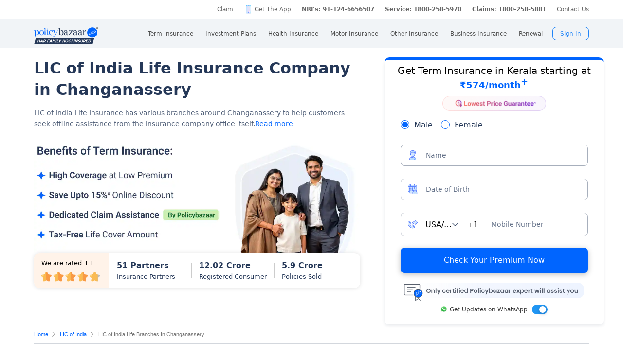

--- FILE ---
content_type: text/html; charset=UTF-8
request_url: https://www.policybazaar.com/insurer-branch/getcity.php
body_size: 35
content:
[{"city":"alappuzha"},{"city":"balaramapuram"},{"city":"changanassery"},{"city":"cherthala"},{"city":"cheruthoni"},{"city":"ernakulam"},{"city":"idukki"},{"city":"kannur"},{"city":"kasaragod"},{"city":"kattappana"},{"city":"kochi"},{"city":"kollam"},{"city":"kottayam"},{"city":"kozhikode"},{"city":"malappuram"},{"city":"mallapally"},{"city":"mavelikkara"},{"city":"nedumkandam"},{"city":"palakkad"},{"city":"palghat"},{"city":"pathanamthitta"},{"city":"perumbavoor"},{"city":"ponnani"},{"city":"punalur"},{"city":"thalassery"},{"city":"thiruvalla"},{"city":"thiruvananthapuram"},{"city":"thrippunithura"},{"city":"thrissur"},{"city":"vadakara"},{"city":"varkala"},{"city":"wadakkancherry"},{"city":"wayanad"}]

--- FILE ---
content_type: text/html; charset=UTF-8
request_url: https://www.policybazaar.com/services/gettermservices.php
body_size: -197
content:
574

--- FILE ---
content_type: text/css
request_url: https://static.pbcdn.in/cdn/css/insurer-branch/insurer-branch.css?v=1377
body_size: 3928
content:
@import url(//fonts.googleapis.com/css?family=Lato:400,300,700,900);.fleft{float:left}.fright{float:right}.margin0{margin:0}.padding0{padding:0}.clearfix::after{content:'';display:block;clear:both}select::-ms-expand{display:none}h1{font-size:24px!important;font-weight:600;margin:20px 0}h2{font-size:20px!important;margin:20px 0}#insurerBranch .container{margin:0 auto;max-width:1140px;width:100%;position:relative;padding:0}#insurerBranch .breadcrumb{margin:0;list-style:none;display:block;overflow:hidden;background:0 0;width:1140px;margin:0 auto;padding:10px 0;border-bottom:solid .5px rgba(37,56,88,.2);margin-bottom:30px}@media screen and (max-width:1024px){#insurerBranch .breadcrumb{width:100%;padding:10px 15px;margin-bottom:0}.disContnet.contentStyles{padding:0!important}.block_content_wrapper{margin-top:0!important}}#insurerBranch .breadcrumb li{margin:0;padding:0;display:inline-block;font-size:11px;font-family:arial;color:#aaa}#insurerBranch .breadcrumb li a{padding:0;text-decoration:none;color:#0065ff;font-size:11px;font-weight:400}#insurerBranch .breadcrumb li:first-of-type a.pathway{position:relative}#insurerBranch .breadcrumb li:first-of-type a.pathway::before{content:"";height:16px;margin:0;padding:0;width:18px;display:block;position:absolute;left:0;top:-2px}#insurerBranch .breadcrumb li:nth-of-type(2) a::before{display:none}#insurerBranch .breadcrumb li:last-child span.divider::after{visibility:hidden}#insurerBranch .breadcrumb li span{padding:0;text-decoration:none;color:#737373;font-size:11px}#insurerBranch .container .breadcrumb li:last-child span{margin:4px 0 0}#insurerBranch .breadcrumb li span.divider::after{content:"";font-size:16px;color:#265683;margin:0 3px;line-height:inherit;position:relative;top:1px;background:url(../../images/bu/next.png);display:inline-block;width:10px;height:10px;background-size:100%}.breadcrumb li:nth-of-type(2) a::before{content:"";background:url(../images/breadcrumbinnerhomeicon.png) no-repeat rgba(0,0,0,0);height:16px;margin:0;padding:0;width:18px;display:block;position:absolute;left:0;top:-2px}#insurerBranch .innerbodycontainer{margin:0 auto;max-width:1140px;width:100%;position:relative}#insurerBranch .innerbodycontainer .artcle_left_panel{margin:0 0 40px;padding:0;width:100%;font-size:13px;line-height:18px;color:#565656;text-decoration:none;text-align:left}#insurerBranch .innerbodycontainer .artcle_right_panel{float:right;padding:0;width:25%;color:#555;font-size:13px}#insurerBranch .innerbodycontainer .artcle_right_panel .artclrghtbluebox{background:#ecf0f1;clear:both;float:left;line-height:18px;overflow:hidden;width:100%;margin:0 0 10px}#insurerBranch .innerbodycontainer .artcle_right_panel .artclrghtbluebox .artclerghtblueheading{background:#34495e;box-sizing:border-box;color:#fff;display:inline-block;font-size:14px;margin:0;position:relative;width:100%;padding:10px 5px 10px 10px;font-weight:700}#insurerBranch .innerbodycontainer .artcle_right_panel .artclrghtbluebox ul.scrollable{overflow-y:none;margin:0 0 0 8px!important;overflow:auto;width:97%;height:257px}#insurerBranch .innerbodycontainer .artcle_right_panel .artclrghtbluebox ul li{list-style-type:none;background:url(../../images/insurer-branch/bullet.png) 0 6px no-repeat;font-size:12px;color:#2980b9;margin:12px 10px 10px 3px;padding:0 0 0 12px;line-height:18px;font-weight:600}#insurerBranch .innerbodycontainer .artcle_right_panel .artclrghtbluebox ul li a{text-decoration:none;line-height:17px}#insurerBranch .innerbodycontainer .artcle_right_panel .artclrghtbluebox ul li span{color:#014667;display:inline-block}#insurerBranch .innerbodycontainer .artcle_right_panel .artclrghtbluebox ul li:hover{cursor:pointer}#insurerBranch .tableData{clear:both;margin-bottom:30px;margin-top:20px}#insurerBranch .tableData table{width:100%}#insurerBranch .tableHead{padding:10px;background-color:#fff;border-bottom:3px solid #f9bd75}#insurerBranch .tableHead td{padding:0 10px}#insurerBranch .tableData .col1{width:30%}#insurerBranch .tableData .col2{width:40%}#insurerBranch .tableData .col3{width:15%}#insurerBranch .tableValue .col2{text-transform:capitalize}#insurerBranch .tableValue .norecord{padding:20px 10px;margin-bottom:20px;font-size:15px;text-transform:uppercase;text-align:center}#insurerBranch .tableValue{padding:10px;max-height:420px;overflow:auto;margin-bottom:20px}#insurerBranch .tableValue ul.searchRecordTable{background-color:#fff;margin-bottom:5px;list-style:none;display:block;overflow:hidden}#insurerBranch .tableValue ul.searchRecordTable li{float:left;display:block;font-style:12px;color:#7f7f7f}#insurerBranch .tableValue ul.searchRecordTable li a.mapIcon{background:url(../../images/insurer-branch/search_map.jpg);width:15px;height:22px;display:block;text-indent:-2000px;margin:0 auto}#insurerBranch .tableHead td{font-size:14px}#insurerBranch .faqContent{margin:10px 0 10px 20px}#insurerBranch .faqContent li{color:#565656;font-size:13px;font-weight:400;line-height:22px;text-transform:capitalize;list-style-type:none;list-style-image:url(../../images/insurer-branch/bullet.png)}#insurerBranch .faqContent li a{color:#0063a1;font-weight:400;text-decoration:none}#insurerBranch .faqContent li a:hover{text-decoration:underline}#insurerBranch #frmNetworkHospitals .md-col3{width:33%;float:left;padding:0 3px 0 0;box-sizing:border-box}.articleWrapper #insurerBranch #bottomForm .car_disform_seprator::after,.articleWrapper #insurerBranch .car_disform_seprator::after{content:'';clear:both;display:block}.articleWrapper #insurerBranch .form_lead.disForm{background-color:#fff;-webkit-box-shadow:0 2px 7px rgba(0,0,0,.3);-moz-box-shadow:0 2px 7px rgba(0,0,0,.3);box-shadow:0 2px 7px rgba(0,0,0,.3)}#insurerBranch .form_lead.disForm .rightContent .car-bg .input_field{float:none}#insurerBranch .form_lead.disForm .rightContent .car-bg .punchline{padding:15px 0;box-sizing:border-box}#insurerBranch .disForm .rightContent .car-bg .newlayout{width:58%}.articleWrapper #insurerBranch .car_disform_seprator{margin:40px 55px 20px}table.dataTable,table.dataTable td,table.dataTable th{box-sizing:content-box;font-size:13px;vertical-align:top;text-transform:capitalize}input[aria-controls=tableBranchesData],select[name=tableBranchesData_length]{border:1px solid #ccc;padding:5px}.dataTables_info{display:none}.dataTables_paginate .paginate_button,.dataTables_paginate span a{display:inline-block;padding:0 9px;margin-right:4px;border-radius:3px;border:1px solid silver;background:#e9e9e9;box-shadow:inset 0 1px 0 rgba(255,255,255,.8),0 1px 3px rgba(0,0,0,.1);font-size:.875em;font-weight:400;text-decoration:none;color:#717171;text-shadow:0 1px 0 #fff;cursor:pointer}.page.gradient:hover,.page:hover{background:#fefefe;background:-webkit-gradient(linear,0 0,0 100%,from(#fefefe),to(#f0f0f0));background:-moz-linear-gradient(0 0 270deg,#fefefe,#f0f0f0)}.page.active{border:none;background:#616161;box-shadow:inset 0 0 8px rgba(0,0,0,.5),0 1px 0 rgba(255,255,255,.8);color:#f0f0f0;text-shadow:0 0 3px rgba(0,0,0,.5)}.page.gradient{background:-webkit-gradient(linear,0 0,0 100%,from(#f8f8f8),to(#e9e9e9));background:-moz-linear-gradient(0 0 270deg,#f8f8f8,#e9e9e9)}table.dataTable tfoot th,table.dataTable thead th{background:#00344f;color:#fff}.term-form-template .mobilefirst .formInput .col4 .cCode,.term-form-template .mobilefirst .formInput .col4 .cCodeText,.term-form-template .mobilefirst .formInput .col4 select{height:auto!important}#frmNetworkHospitals label{color:#fcac4b;font-size:14px;padding:5px 0;display:block}#insurerBranch #frmNetworkHospitals select{width:100%;padding:0 10px!important;height:40px;line-height:40px;border:1px solid #ccc}.spacerHeight{height:30px;display:block}#insurerBranch #btnNetworkHospitals,.artcle_right_panel .getQuote{margin:10px 10px 10px 0;padding:0 20px;background:#2ecc71;border:none;border-radius:5px;color:#fff;float:right;font-size:14px;font-weight:700;height:40px;letter-spacing:2px;line-height:15px;text-transform:uppercase;cursor:pointer}.artcle_right_panel .getQuote{width:100%;margin:10px 0;background-position:200px center;height:40px;padding-top:12px;text-align:center}#insurerBranch .insProduct p{font-size:12px;line-height:14px;padding:10px;color:#34495e}option:first-child{color:#828282;font-style:italic}#insurerBranch .infoContent,#insurerBranch .infoContent-top{font-size:13px;margin-bottom:20px;color:#505050}#insurerBranch .tableValue ul.searchRecordTable li.hospitalPhoneNumber,#insurerBranch .tableValue ul.searchRecordTable li.mapico{padding-left:20px}#insurerBranch .tableValue ul.searchRecordTable li{padding:10px 10px 10px 14px}#insurerBranch .infoContent{text-align:justify}#insurerBranch .infoContent h1{font-size:18px;color:#014667;line-height:24px;margin:10px 0}#insurerBranch .infoContent h2{font-size:16px;color:#014667;line-height:22px;margin:10px 0}#insurerBranch .infoContent h3{font-size:14px;color:#014667;line-height:20px;margin:10px 0}#insurerBranch .infoContent h4{font-size:13px;color:#014667;line-height:18px;margin:10px 0}#insurerBranch .infoContent ul{padding:0;margin:0 0 0 20px;list-style-type:square}#insurerBranch .infoContent ol{padding:0;margin:0 0 0 20px;list-style-type:decimal}#insurerBranch .infoContent li{line-height:22px}#insurerBranch .infoContent table{border-collapse:collapse}#insurerBranch .infoContent table td{border:1px solid #ccc;padding:3px;word-break:break-all}#insurerBranch .infoContent table tr:first-child{font-weight:700}.artcle_right_panel a.getArrow{background-position:70% center}.disclaimer{margin:0 auto;max-width:1166px;width:100%;padding:0 15px}.policywarp nav section.mobileHeader .menuslide ul.nav li.drawer .policybazaarlogo a{display:inline-block}#insurerBranch .branch_term.formBlock{display:block;box-shadow:none;background:0 0}.articleWrapper #insurerBranch .disForm .dontKnow{max-width:300px;width:100%!important}.articleWrapper #insurerBranch .form_lead.disForm .health-bg .input_field.pro .proceed,.articleWrapper #insurerBranch .form_lead.disForm .health-bg .input_field.pro .proceedGray,.articleWrapper #insurerBranch .form_lead.disForm .health-bg .input_field.pro .process,.footer{width:100%}#insurerBranch .form_lead.disForm .health-bg .input_field.pro .process{display:none}input[type=checkbox]:not(old):checked+label>span:before{content:'\f00c'!important;font-family:fontawesome}.articleWrapper #insurerBranch .form_lead.disForm .rightContent .err{top:47px}#insurerBranch .branch-wrap .left-map{padding-left:0;margin-bottom:20px}#insurerBranch .form_lead.disForm .rightContent #frmHealth .input_field{height:47px}.footer{padding:40px;float:left;display:block}.listOfBankifsc ul,ol{list-style:none}.listOfBankifsc ul{display:table;width:100%}.lisOfBank.half ul li{float:left;width:32%;MARGIN-RIGHT:.5%;border:1px solid #ccc;margin-bottom:3px;padding:10px;font-size:12px}.listOfBankifsc ul li{margin:0 5px;transition:all .2s ease-in}.listOfBankifsc ul li{margin:0 5px;transition:all .2s ease-in}.listOfBankifsc ul li:hover{background:#337ab7;color:#fff}.listOfBankifsc ul li:hover a{color:#fff}@media all and (max-width:1024px){.articleWrapper #insurerBranch .disForm .rightContent .car-bg .newlayout{width:485px}.articleWrapper #insurerBranch .disForm .rightContent .car-bg .newlayout .input_field .car_input_field{position:static}.articleWrapper #insurerBranch .disForm .rightContent .car-bg .newlayout .input_field .inputBox label,.articleWrapper #insurerBranch .form_lead.disForm .rightContent .car-bg .input_field .inputBox{width:67%}#insurerBranch .innerbodycontainer .artcle_left_panel{width:100%;margin:0 0 15px}#insurerBranch .branch-wrap .left-map img,#insurerBranch .form_lead.disForm .health-bg .input_field.pro .proceedGray{width:100%}#insurerBranch .innerbodycontainer .artcle_right_panel{float:left;width:35%;min-width:300px}#insurerBranch .form_lead.disForm .health-bg .radio{width:58px;padding-right:4px;font-size:12px}#insurerBranch .form_lead.disForm .health-bg .radio .outer{margin:0 5px}#insurerBranch .branch-wrap .left-map{padding:0}}@media all and (min-width:768px) and (max-width:1024px){#insurerBranch .innerbodycontainer{padding:0 10px;box-sizing:border-box}#insurerBranch #frmNetworkHospitals .md-col3{padding:0 10px}#insurerBranch #btnNetworkHospitals{margin:10px 16px 0}#insurerBranch .tableData{margin-right:0}#insurerBranch .innerbodycontainer .infoContent h3{margin-top:10px;width:70%}.artcle_right_panel a.getArrow{background-position:78% center}#insurerBranch .container h1{margin-top:0;padding:10px}}@media all and (max-width:840px){#insurerBranch .innerbodycontainer{box-sizing:border-box}#insurerBranch .innerbodycontainer .artcle_left_panel{width:100%!important}#insurerBranch #frmNetworkHospitals .md-col3{padding:0 10px}#insurerBranch #btnNetworkHospitals{margin:10px}#insurerBranch .tableData{margin-right:0;padding:0}#insurerBranch .innerbodycontainer .infoContent h3{margin-top:10px;width:70%}.artcle_right_panel a.getArrow{background-position:64% center}#insurerBranch .container h1,#insurerBranch .innerbodycontainer .artcle_right_panel{margin-top:0}#insurerBranch .branch-wrap .left-map,#insurerBranch .branch-wrap .left-map img,#insurerBranch .branch-wrap .right{width:100%}#insurerBranch .branch-wrap .left-map{text-align:center}#insurerBranch .branch-wrap .right .column{margin:15px 0;padding:0}#insurerBranch .term-bg{width:auto}#insurerBranch .form_lead.disForm .health-bg .inputBox input{font-size:12px}}@media all and (max-width:768px){.lisOfBank.half ul li{width:100%;margin:0 0 5px}#insurerBranch .container{max-width:100%}.articleWrapper #insurerBranch .disForm .rightContent .car-bg,.articleWrapper #insurerBranch .disForm .rightContent .car-bg .newlayout{width:100%}.articleWrapper #insurerBranch .form_lead.disForm .rightContent{background-color:#fff}.articleWrapper #insurerBranch .disForm .rightContent .car-bg .newlayout .input_field .inputBox label,.articleWrapper #insurerBranch .form_lead.disForm .rightContent .car-bg .input_field .inputBox{width:100%;display:block;background-color:transparent}.articleWrapper #insurerBranch .disForm .rightContent .car-bg .newlayout .input_field .car_input_field a{width:100%;position:static}.articleWrapper #insurerBranch .disForm .rightContent .car-bg .newlayout .input_field .car_input_field .car_submit_loader{width:100%;top:0;left:0;bottom:0;right:0;position:static}.articleWrapper #insurerBranch .disForm .rightContent .car-bg{height:auto;padding:0}.articleWrapper #insurerBranch .disForm{float:none;display:block;width:100%}.articleWrapper #insurerBranch .car_disform_seprator{margin:0}.articleWrapper #insurerBranch .disForm .dontKnow .dontKnow{max-width:300px;width:100%}.articleWrapper #insurerBranch .disForm .rightContent>.active{max-width:400px}.articleWrapper #insurerBranch .disForm .rightContent .car-bg .newlayout .input_field .car_input_field{position:relative}.articleWrapper #insurerBranch .form_lead.disForm .rightContent .car-bg .input_field .inputBox{height:50px}.articleWrapper #insurerBranch .form_lead.disForm .rightContent .err{top:51px}.articleWrapper #insurerBranch .disForm .car-bg .punchline.car_punchline span.lighter,.articleWrapper #insurerBranch .disForm .punchline{font-size:18px}.articleWrapper #insurerBranch .disForm .rightContent>.term-bg.active{max-width:100%}#insurerBranch .term-bg #frmTerm{width:100%}#insurerBranch .term-bg .loadingDiv .btnAmpProcess{font-weight:400}.articleWrapper #insurerBranch .disForm{margin-bottom:25px}}@media all and (max-width:740px){#insurerBranch .form_lead.disForm #frmHealth .input_field.pro{width:100%!important}}@media all and (max-width:600px){#insurerBranch .term-bg #frmTerm{width:100%}}@media all and (min-width:440px) and (max-width:480px){#insurerBranch .artcle_left_panel .dataTables_wrapper .dataTables_filter{float:right}}@media all and (max-width:440px){#insurerBranch .branch-wrap .right .column{width:100%;margin:10px 0}#insurerBranch #frmNetworkHospitals .md-col3{width:100%!important;float:none}.disForm .punchline,.disForm .punchline span.lighter{font-size:18px}.artcle_left_panel .dataTables_wrapper .dataTables_filter,.artcle_left_panel .dataTables_wrapper .dataTables_length{float:none;text-align:left;width:49%}#insurerBranch .innerbodycontainer .artcle_right_panel{min-width:260px}}@media all and (min-width:320px) and (max-width:520px){#frmNetworkHospitals label,#insurerBranch #frmNetworkHospitals select{font-size:12px}#insurerBranch .tableHead{display:none}#insurerBranch .innerbodycontainer .artcle_left_panel,#insurerBranch .innerbodycontainer .artcle_right_panel{width:100%!important}#insurerBranch .tableData{margin-right:0}#insurerBranch #frmNetworkHospitals .md-col3{padding:0 10px 0 0}#insurerBranch #btnNetworkHospitals{margin:10px 12px 10px 0;padding:0 20px 0 10px;background:url(../../images/insurer-branch/bulletwhite.png) 82px 16px no-repeat #2ecc71}#insurerBranch .innerbodycontainer .infoContent h3{margin-top:10px;width:100%}#insurerBranch .tableValue ul.searchRecordTable li{width:100%;padding-bottom:5px;border-bottom:1px solid rgba(249,189,117,.42)}#insurerBranch .tableValue ul.searchRecordTable li:last-child{border-bottom:0}#insurerBranch .tableValue ul.searchRecordTable li a.mapIcon{margin:0}#insurerBranch .tableValue ul.searchRecordTable li.hospitalName::before{content:"Network Hospital : ";color:#333;font-weight:700}#insurerBranch .tableValue ul.searchRecordTable li.hospitalAddress::before{content:"Address : ";color:#333;font-weight:700}#insurerBranch .tableValue ul.searchRecordTable li.hospitalPhoneNumber::before{content:"Phone No : ";color:#333;font-weight:700}#insurerBranch .tableValue ul.searchRecordTable li.hospitalPhoneNumber{padding-left:10px}.artcle_right_panel a.getArrow{background-position:68% center}#insurerBranch .container h1,#insurerBranch .innerbodycontainer .artcle_right_panel{margin-top:0}}.errormsg{color:red;text-align:center}.ie10up,_:-ms-lang(x){padding:0!important}:root .ie10up,_:-ms-fullscreen{padding:0!important}.form_lead{margin-top:0!important}@media (max-width:360px){.dataTables_wrapper .dataTables_filter{float:left;margin:15px 0!important}}.leftSection .footable .tbox{overflow-x:auto;width:100%;padding:0 1px 0 0}.leftSection .footable{padding:0 2px 0 0}.only-data-grid{position:relative}.leftSection table td ol li,.leftSection table td ul li{margin-bottom:5px}.leftSection table td ol li:before,.leftSection table td ul li:before{content:"";width:6px!important;height:6px!important;display:inline-block!important;position:absolute!important;left:-3px!important;top:7px!important;background:#253858!important;border-radius:100%!important}.only-data-grid .dataTables_scroll::-webkit-scrollbar{width:1px}.only-data-grid .dataTables_scroll::-webkit-scrollbar-track{background:#f1f1f1}.only-data-grid .dataTables_scroll::-webkit-scrollbar-thumb{background:#888}.only-data-grid .dataTables_scroll::-webkit-scrollbar-thumb:hover{background:#555}.only-data-grid div.dataTables_scrollBody table{border:none!important}.only-data-grid table.dataTable{border-collapse:collapse!important}.only-data-grid table.table-bordered tr>td:first-child,.only-data-grid table.table-bordered tr>th:first-child{padding-left:25px}.only-data-grid table.table-bordered tbody td,.only-data-grid table.table-bordered tbody th{border-left-width:0;border-bottom-width:0;background:#fff}.only-data-grid .table-bordered>thead>tr{background:#f5f5fa}.footable{overflow:inherit!important}.only-data-grid .dataTables_wrapper .dataTables_paginate .paginate_button.current,.only-data-grid .dataTables_wrapper .dataTables_paginate .paginate_button.current:hover{color:#333!important;border:1px solid #979797;background-color:#fff;background:0 0;box-shadow:none}.leftSection .only-data-grid table tr:first-child{color:#8e8e93!important}.only-data-grid .dataTables_wrapper .dataTables_paginate .paginate_button{background:0 0;border:1px solid #ccc;box-shadow:none;min-width:35px;padding:2px 10px}.only-data-grid .dataTables_wrapper .dataTables_paginate .paginate_button.current,.only-data-grid .dataTables_wrapper .dataTables_paginate .paginate_button:hover{background:0 0;box-shadow:none;border:1px solid #0663f6;color:#0663f6!important}.dataTables_wrapper .dataTables_length select{width:100px}@media only screen and (max-width:1024px){table.dataTable.no-footer .foooter{overflow-x:auto}}@media only screen and (max-width:640px){.only-data-grid .dataTables_wrapper .dataTables_paginate .paginate_button{min-width:24px;padding:0 5px;margin:3px 1px 3px 0}}.dataTables_wrapper .dataTables_length{display:flex;align-items:center;justify-content:flex-start;width:50%;float:left!important;margin-bottom:20px}.dataTables_wrapper .dataTables_filter{float:none;text-align:right;display:flex;align-items:center;justify-content:flex-end;width:50%;margin-bottom:20px}.dataTables_wrapper div:nth-last-of-type(3){width:100%;overflow:unset!important}@media screen and (max-width:767px){.dataTables_wrapper div:nth-last-of-type(3){width:100%;overflow:auto!important}}.dataTables_wrapper .dataTables_paginate{float:none!important;text-align:right;padding-top:.25em;display:flex;align-items:CENTER;justify-content:CENTER;margin-top:20px}.floatingpopup img{cursor:pointer;height:auto;max-width:340px!important}@media (max-width:768px){.top-plan-feature-and-filter{margin:0!important}}

--- FILE ---
content_type: image/svg+xml
request_url: https://static.pbcdn.in/cdn/images/bu/term/arrrow-img.svg
body_size: 35
content:
<svg xmlns='http://www.w3.org/2000/svg' width='20.414' height='11.414' viewBox='0 0 20.414 11.414'><g id='Group_5' data-name='Group 5' transform='translate(271.207 -437.793)'><line id='Line_1' data-name='Line 1' x2='10' y2='10' transform='translate(-270.5 438.5)' fill='none' stroke='#253858' stroke-width='2'/><line id='Line_2' data-name='Line 2' x2='10' y2='10' transform='translate(-251.5 438.5) rotate(90)' fill='none' stroke='#253858' stroke-width='2'/></g></svg>

--- FILE ---
content_type: text/javascript
request_url: https://static.pbcdn.in/cdn/js/bu/custom_term_updated_v6.js?v=1377
body_size: 59027
content:
var vendorXhr,CDNIMGPATH=CDN_IMG_BASEURL+"bu/",formVersion=1,vendorCache={},objLocalStorage="",localStorageName="pbStorage",chkNri=!1,lsName="",lsEmailID="",lsDateOfBirth="",isOpenForTC=!0,response_country_code="",response_mobile_no="",dataPlanID="",campaignCategory="",interactionStarted=!1,exittermInvCover="1 Crore",exittermInvAmt="403/month",invalidNumber=0;ExitIntentMaxNRIHTML="<div class='exit-intent-popup exitintent_type1 nri'> <div class='exit-intent-popup-close' id='exit-intent-popup-close'></div> <div class='exit-intent-popup-content providerwisewrapper'><div class='providerwise'><div class='logo-top-exit'><span class='logo-max-exit axismax'>logo</span></div><div class='tag-row'><div class='tag'><strong>15%</strong> discount</div><div class='tag purple-tag'>Up to <span> 200% </span> premium back</div></div> </div><h2>Age and Its Effect on Term Insurance Premiums</h2> <h3>For NRI <img src='"+CDN_IMG_BASEURL+"bu/term/indian-flag.png' alt='indian-flag'></h3> <div class='age_selection'> <div class='items'> <span class='age'>24 Years</span> <span class='pic1'></span> <div class='premium'>&#8377; 549/Month<sup>*</sup></div> </div> <div class='items'> <span class='age'>34 Years</span> <span class='pic2'></span> <div class='premium'>&#8377; 904/Month<sup>*</sup></div> </div> <div class='items'> <span class='age'>44 Years</span> <span class='pic3'></span> <div class='premium'>&#8377; 2,238/Month<sup>*</sup></div> </div> </div> <div class='label-new'>Start early, save big on Term Life Insurance</div> <div class='floatingpopup viewplan-link' data-category='Exit intent popup nri' data-action='View Plans' data-label='View Plans'>Calculate Premium</div> <span class='disclaimer'>*Rs. 549 month is starting price for a 1 crore term life insurance (NRI) for an, non-smoker, with no pre-existing diseases, cover upto 36 years of age.  *Rs. 904 month is starting price for a 1 crore term life insurance (NRI) for an, non-smoker, with no pre-existing diseases, cover upto 46 years of age. *Rs. 2,238 month is starting price for a 1 crore term life insurance (NRI) for an, non-smoker, with no pre-existing diseases, cover upto 56 years of age.</span></div> </div>",ExitIntentNRIHTML="<div class='exit-intent-popup exitintent_type1 nri'> <div class='exit-intent-popup-close' id='exit-intent-popup-close'></div> <div class='exit-intent-popup-content'><h2>Age and Its Effect on Term Insurance Premiums</h2> <h3>For NRI <img src='"+CDN_IMG_BASEURL+"bu/term/indian-flag.png' alt='indian-flag'></h3> <div class='age_selection'> <div class='items'> <span class='age'>24 Years</span> <span class='pic1'></span> <div class='premium'>&#8377; 549/Month<sup>*</sup></div> </div> <div class='items'> <span class='age'>34 Years</span> <span class='pic2'></span> <div class='premium'>&#8377; 904/Month<sup>*</sup></div> </div> <div class='items'> <span class='age'>44 Years</span> <span class='pic3'></span> <div class='premium'>&#8377; 2,238/Month<sup>*</sup></div> </div> </div> <div class='label-new'>Start early, save big on Term Life Insurance</div> <div class='floatingpopup viewplan-link' data-category='Exit intent popup nri' data-action='View Plans' data-label='View Plans'>Calculate Premium</div> <span class='disclaimer'>*Rs. 549 month is starting price for a 1 crore term life insurance (NRI) for an, non-smoker, with no pre-existing diseases, cover upto 36 years of age.  *Rs. 904 month is starting price for a 1 crore term life insurance (NRI) for an, non-smoker, with no pre-existing diseases, cover upto 46 years of age. *Rs. 2,238 month is starting price for a 1 crore term life insurance (NRI) for an, non-smoker, with no pre-existing diseases, cover upto 56 years of age.</span></div> </div>",ExitIntentWithTagHTML="<div class='exit-intent-popup exitintent_type1'> <div class='exit-intent-popup-close' id='exit-intent-popup-close'></div> <div class='exit-intent-popup-content providerwisewrapper'><div class='providerwise'><div class='tag-row'><div class='tag'><strong>15%</strong> discount</div><div class='tag purple-tag'>Up to <span> 200% </span> premium back</div></div> </div><h2>How age affects <br/>Term Insurance Premiums</h2> <div class='age_selection'> <div class='items'> <span class='age'>24 Years</span> <span class='pic1'></span> <div class='premium'>&#8377; 434/Month<sup>*</sup></div> </div> <div class='items'> <span class='age'>34 Years</span> <span class='pic2'></span> <div class='premium'>&#8377; 630/Month<sup>*</sup></div> </div> <div class='items'> <span class='age'>44 Years</span> <span class='pic3'></span> <div class='premium'>&#8377; 1,376/Month<sup>*</sup></div> </div> </div> <div class='label-new-wrapper'><div class='label-new'>Start early, save big on Term Life Insurance</div> </div><div class='floatingpopup viewplan-link' data-category='Exit intent popup age' data-action='View Plans' data-label='View Plans'>View Plans</div> <span class='disclaimer'>*Rs. 434 month is starting price for a 1 crore term life insurance for an, non-smoker, with no pre-existing diseases, cover upto 36 years of age.  *Rs. 630 month is starting price for a 1 crore term life insurance for an, non-smoker, with no pre-existing diseases, cover upto 46 years of age. *Rs. 1,376 month is starting price for a 1 crore term life insurance for an, non-smoker, with no pre-existing diseases, cover upto 56 years of age.</span></div> </div>",ExitIntentMaxLifeHTML="<div class='exit-intent-popup exitintent_type1'> <div class='exit-intent-popup-close' id='exit-intent-popup-close'></div> <div class='exit-intent-popup-content providerwisewrapper'><div class='providerwise'><div class='logo-top-exit'><span class='logo-max-exit axismax'>logo</span></div><div class='tag-row'><div class='tag'><strong>15%</strong> discount</div><div class='tag purple-tag'>Up to <span> 200% </span> premium back</div></div> </div><h2>How age affects <br/>Term Insurance Premiums</h2> <div class='age_selection'> <div class='items'> <span class='age'>24 Years</span> <span class='pic1'></span> <div class='premium'>&#8377; 434/Month<sup>*</sup></div> </div> <div class='items'> <span class='age'>34 Years</span> <span class='pic2'></span> <div class='premium'>&#8377; 630/Month<sup>*</sup></div> </div> <div class='items'> <span class='age'>44 Years</span> <span class='pic3'></span> <div class='premium'>&#8377; 1,376/Month<sup>*</sup></div> </div> </div> <div class='label-new-wrapper'><div class='label-new'>Start early, save big on Term Life Insurance</div> </div><div class='floatingpopup viewplan-link' data-category='Exit intent popup age' data-action='View Plans' data-label='View Plans'>View Plans</div> <span class='disclaimer'>*Rs.434 month is starting price for a 1 crore term life insurance for an, non-smoker, with no pre-existing diseases, cover upto 36 years of age.  *Rs. 630 month is starting price for a 1 crore term life insurance for an, non-smoker, with no pre-existing diseases, cover upto 46 years of age. *Rs. 1,376 month is starting price for a 1 crore term life insurance for an, non-smoker, with no pre-existing diseases, cover upto 56 years of age.</span></div> </div>",ExitIntentHTML="<div class='exit-intent-popup exitintent_type1'> <div class='exit-intent-popup-close' id='exit-intent-popup-close'></div> <div class='exit-intent-popup-content'> <h2>How age affects <br/>Term Insurance Premiums</h2> <div class='age_selection'> <div class='items'> <span class='age'>24 Years</span> <span class='pic1'></span> <div class='premium'>&#8377; 434/Month<sup>*</sup></div> </div> <div class='items'> <span class='age'>34 Years</span> <span class='pic2'></span> <div class='premium'>&#8377; 630/Month<sup>*</sup></div> </div> <div class='items'> <span class='age'>44 Years</span> <span class='pic3'></span> <div class='premium'>&#8377; 1,376/Month<sup>*</sup></div> </div> </div> <div class='label-new'>Abhi chhodo mat, ek step aur lo! </div> <div class='floatingpopup viewplan-link' data-category='Exit intent popup age' data-action='View Plans' data-label='View Plans'>View Plans</div> <span class='disclaimer'>*Rs. 434 month is starting price for a 1 crore term life insurance for an, non-smoker, with no pre-existing diseases, cover upto 36 years of age.  *Rs. 630 month is starting price for a 1 crore term life insurance for an, non-smoker, with no pre-existing diseases, cover upto 46 years of age. *Rs. 1,376 month is starting price for a 1 crore term life insurance for an, non-smoker, with no pre-existing diseases, cover upto 56 years of age.</span></div> </div>",ExitIntentHTMLNonCore="<div class='exit-intent-popup exitintent_type3'> <div class='exit-intent-popup-close' id='exit-intent-popup-close'></div> <div class='exit-intent-popup-content'> <h2>Kya aap apni family ke liye secure future chaahte ho?</h2><div class='description'>Ek chhoti si planning aaj karenge toh kal ki chinta khatam!</div> <div class='details-para-small'>Buy term insurance plan</div> <p class='details-1'><span class='large'>&#8377;"+exittermInvCover+"</span>  Life cover starting  <span class='premiumPlan'>&#8377;"+exittermInvAmt+"</span> </p> <div class='label-new'> <strong>Abhi chhodo mat, ek step aur lo!''</strong></div> <div class='floatingpopup viewplan-link' data-category='Exit intent popup noncore' data-action='View Plans'>View Plans</div> </div> </div>",$("body").bind("cut copy paste",function(e){return e.preventDefault(),!1});var isMobile=!1;/Android|webOS|iPhone|iPad|iPod|BlackBerry|IEMobile|Opera Mini/i.test(navigator.userAgent)&&(isMobile=!0);var arrPidMapping={"aegon-life-insurance":"197","bajaj-allianz-life-insurance":"121","bharti-axa-life-insurance":"20","canara-hsbc-life-insurance":"179","dhfl-pramerica-life-insurance":"265","edelweiss-tokio-life-insurance":"162","future-generali-india-life-insurance":"81","hdfc-standard-life-insurance":"146","icici-prudential-life-insurance":"758","idbi-federal-life-insurance":"194","kotak-mahindra-old-mutual-life-insurance":"37","max-life-insurance":"150","pnb-metlife-life-insurance":"31","sbi-life-insurance":"757"},InvCountryJson=[{CountryCodeId:"392",DisplayName:"India",CountryName:"India",CountryCode:91,MIN:10,MAX:10},{CountryCodeId:"375",DisplayName:"UAE",CountryName:"United Arab Emirates",CountryCode:971,MIN:9,MAX:9},{CountryCodeId:"308",DisplayName:"Saudi",CountryName:"Saudi Arabia",CountryCode:966,MIN:9,MAX:9},{CountryCodeId:"378",DisplayName:"USA/Canada",CountryName:"USA/Canada",CountryCode:1,MIN:10,MAX:10},{CountryCodeId:"187",DisplayName:"Kuwait",CountryName:"Kuwait",CountryCode:965,MIN:8,MAX:8},{CountryCodeId:"271",DisplayName:"Oman",CountryName:"Oman",CountryCode:968,MIN:8,MAX:8},{CountryCodeId:"164",DisplayName:"Indonesia",CountryName:"Indonesia",CountryCode:62,MIN:9,MAX:11},{CountryCodeId:"288",DisplayName:"Qatar",CountryName:"Qatar",CountryCode:974,MIN:8,MAX:8},{CountryCodeId:"376",DisplayName:"UK",CountryName:"United Kingdom",CountryCode:44,MIN:10,MAX:10},{CountryCodeId:"24",DisplayName:"Australia",CountryName:"Australia",CountryCode:61,MIN:9,MAX:9},{CountryCodeId:"313",DisplayName:"SG",CountryName:"Singapore",CountryCode:65,MIN:8,MAX:8},{CountryCodeId:"35",DisplayName:"Bahrain",CountryName:"Bahrain",CountryCode:973,MIN:8,MAX:8},{CountryCodeId:"217",DisplayName:"Malaysia",CountryName:"Malaysia",CountryCode:60,MIN:9,MAX:10},{CountryCodeId:"132",DisplayName:"Germany",CountryName:"Germany",CountryCode:49,MIN:10,MAX:12},{CountryCodeId:"355",DisplayName:"Thailand",CountryName:"Thailand",CountryCode:66,MIN:8,MAX:12},{CountryCodeId:"247",DisplayName:"Netherlands",CountryName:"Netherlands",CountryCode:31,MIN:9,MAX:9},{CountryCodeId:"173",DisplayName:"Italy",CountryName:"Italy",CountryCode:39,MIN:8,MAX:12},{CountryCodeId:"167",DisplayName:"Ireland",CountryName:"Ireland",CountryCode:353,MIN:8,MAX:12},{CountryCodeId:"321",DisplayName:"SA",CountryName:"South Africa",CountryCode:27,MIN:8,MAX:12},{CountryCodeId:"243",DisplayName:"Myanmar",CountryName:"Myanmar",CountryCode:95,MIN:8,MAX:12},{CountryCodeId:"254",DisplayName:"NZ",CountryName:"New Zealand",CountryCode:64,MIN:8,MAX:11},{CountryCodeId:"340",DisplayName:"Sweden",CountryName:"Sweden",CountryCode:46,MIN:8,MAX:12},{CountryCodeId:"41",DisplayName:"Belgium",CountryName:"Belgium",CountryCode:32,MIN:9,MAX:10},{CountryCodeId:"26",DisplayName:"Austria",CountryName:"Austria",CountryCode:43,MIN:8,MAX:12},{CountryCodeId:"294",DisplayName:"Russia",CountryName:"Russia",CountryCode:7,MIN:8,MAX:12},{CountryCodeId:"324",DisplayName:"Spain",CountryName:"Spain",CountryCode:34,MIN:8,MAX:12},{CountryCodeId:"210",DisplayName:"Macau",CountryName:"Macau",CountryCode:853,MIN:8,MAX:12},{CountryCodeId:"117",DisplayName:"France",CountryName:"France",CountryCode:33,MIN:8,MAX:12},{CountryCodeId:"230",DisplayName:"Mauritius",CountryName:"Mauritius",CountryCode:230,MIN:7,MAX:11},{CountryCodeId:"280",DisplayName:"Philippines",CountryName:"Philippines",CountryCode:63,MIN:8,MAX:12},{CountryCodeId:"154",DisplayName:"HK",CountryName:"HongKong",CountryCode:852,MIN:7,MAX:11},{CountryCodeId:"180",DisplayName:"Japan",CountryName:"Japan",CountryCode:81,MIN:10,MAX:11},{CountryCodeId:"281",DisplayName:"Poland",CountryName:"Poland",CountryCode:48,MIN:9,MAX:9},{CountryCodeId:"72",DisplayName:"China",CountryName:"China",CountryCode:86,MIN:11,MAX:11},{CountryCodeId:"92",DisplayName:"Denmark",CountryName:"Denmark",CountryCode:45,MIN:8,MAX:8},{CountryCodeId:"285",DisplayName:"Portugal",CountryName:"Portugal",CountryCode:351,MIN:9,MAX:9},{CountryCodeId:"266",DisplayName:"Norway",CountryName:"Norway",CountryCode:47,MIN:8,MAX:12},{CountryCodeId:"345",DisplayName:"SZ",CountryName:"Switzerland",CountryCode:41,MIN:9,MAX:10},{CountryCodeId:"289",DisplayName:"Romania",CountryName:"Romania",CountryCode:40,MIN:9,MAX:9},{CountryCodeId:"113",DisplayName:"Finland",CountryName:"Finland",CountryCode:358,MIN:9,MAX:9},{CountryCodeId:"140",DisplayName:"Greece",CountryName:"Greece",CountryCode:30,MIN:10,MAX:10},{CountryCodeId:"218",DisplayName:"Maldives",CountryName:"Maldives",CountryCode:960,MIN:7,MAX:7},{CountryCodeId:"155",DisplayName:"Hungary",CountryName:"Hungary",CountryCode:36,MIN:8,MAX:9},{CountryCodeId:"184",DisplayName:"Kenya Republic",CountryName:"Kenya Republic",CountryCode:254,MIN:6,MAX:10},{CountryCodeId:"390",DisplayName:"Zimbabwe",CountryName:"Zimbabwe",CountryCode:263,MIN:5,MAX:10},{CountryCodeId:"262",DisplayName:"Nigeria",CountryName:"Nigeria",CountryCode:234,MIN:7,MAX:10},{CountryCodeId:"55",DisplayName:"Brunei",CountryName:"Brunei",CountryCode:673,MIN:7,MAX:7},{CountryCodeId:"47",DisplayName:"Bhutan",CountryName:"Bhutan",CountryCode:975,MIN:7,MAX:7},{CountryCodeId:"57",DisplayName:"Bulgaria",CountryName:"Bulgaria",CountryCode:359,MIN:7,MAX:9},{CountryCodeId:"86",DisplayName:"Cyprus",CountryName:"Cyprus",CountryCode:357,MIN:8,MAX:11},{CountryCodeId:"139",DisplayName:"Gibraltar",CountryName:"Gibraltar",CountryCode:350,MIN:8,MAX:8},{CountryCodeId:"144",DisplayName:"Greenland",CountryName:"Greenland",CountryCode:299,MIN:6,MAX:6},{CountryCodeId:"181",DisplayName:"Jordan",CountryName:"Jordan",CountryCode:962,MIN:5,MAX:9},{CountryCodeId:"202",DisplayName:"Liechtenstein",CountryName:"Liechtenstein",CountryCode:423,MIN:7,MAX:7},{CountryCodeId:"209",DisplayName:"Luxembourg",CountryName:"Luxembourg",CountryCode:352,MIN:4,MAX:11},{CountryCodeId:"222",DisplayName:"Malta",CountryName:"Malta",CountryCode:356,MIN:8,MAX:8},{CountryCodeId:"231",DisplayName:"Mexico",CountryName:"Mexico",CountryCode:52,MIN:10,MAX:10},{CountryCodeId:"234",DisplayName:"Moldova",CountryName:"Moldova",CountryCode:373,MIN:8,MAX:8},{CountryCodeId:"238",DisplayName:"Mongolia",CountryName:"Mongolia",CountryCode:976,MIN:7,MAX:8},{CountryCodeId:"237",DisplayName:"Monaco",CountryName:"Monaco",CountryCode:377,MIN:8,MAX:8},{CountryCodeId:"244",DisplayName:"Namibia",CountryName:"Namibia",CountryCode:264,MIN:7,MAX:7},{CountryCodeId:"276",DisplayName:"Panama",CountryName:"Panama",CountryCode:507,MIN:8,MAX:8},{CountryCodeId:"278",DisplayName:"Paraguay",CountryName:"Paraguay",CountryCode:595,MIN:9,MAX:9},{CountryCodeId:"309",DisplayName:"Senegal",CountryName:"Senegal",CountryCode:221,MIN:9,MAX:9},{CountryCodeId:"311",DisplayName:"Seychelles",CountryName:"Seychelles",CountryCode:248,MIN:7,MAX:7},{CountryCodeId:"315",DisplayName:"Slovakia",CountryName:"Slovakia",CountryCode:421,MIN:9,MAX:9},{CountryCodeId:"318",DisplayName:"Slovenia",CountryName:"Slovenia",CountryCode:386,MIN:8,MAX:9},{CountryCodeId:"322",DisplayName:"South Korea",CountryName:"South Korea",CountryCode:82,MIN:7,MAX:11},{CountryCodeId:"338",DisplayName:"Suriname",CountryName:"Suriname",CountryCode:597,MIN:6,MAX:7},{CountryCodeId:"354",DisplayName:"Tanzania",CountryName:"Tanzania",CountryCode:255,MIN:9,MAX:9},{CountryCodeId:"350",DisplayName:"Taiwan",CountryName:"Taiwan",CountryCode:886,MIN:8,MAX:10},{CountryCodeId:"3",DisplayName:"Albania",CountryName:"Albania",CountryCode:94,MIN:7,MAX:9},{CountryCodeId:"16",DisplayName:"Argentina",CountryName:"Argentina",CountryCode:54,MIN:10,MAX:10},{CountryCodeId:"52",DisplayName:"Brazil",CountryName:"Brazil",CountryCode:55,MIN:10,MAX:11},{CountryCodeId:"79",DisplayName:"Croatia",CountryName:"Croatia",CountryCode:385,MIN:8,MAX:9},{CountryCodeId:"108",DisplayName:"Estonia",CountryName:"Estonia",CountryCode:372,MIN:7,MAX:8},{CountryCodeId:"112",DisplayName:"Fiji",CountryName:"Fiji",CountryCode:679,MIN:7,MAX:7},{CountryCodeId:"193",DisplayName:"Latvia",CountryName:"Latvia",CountryCode:371,MIN:8,MAX:8},{CountryCodeId:"206",DisplayName:"Lithuania",CountryName:"Lithuania",CountryCode:370,MIN:8,MAX:8},{CountryCodeId:"1004",DisplayName:"Serbia",CountryName:"Serbia",CountryCode:381,MIN:8,MAX:9},{CountryCodeId:"384",DisplayName:"Vietnam",CountryName:"Vietnam",CountryCode:84,MIN:7,MAX:10},{CountryCodeId:"10",DisplayName:"Andorra",CountryName:"Andorra",CountryCode:376,MIN:6,MAX:6},{CountryCodeId:"14",DisplayName:"Antigua and Barbuda",CountryName:"Antigua and Barbuda",CountryCode:1268,MIN:10,MAX:10},{CountryCodeId:"21",DisplayName:"Aruba",CountryName:"Aruba",CountryCode:297,MIN:7,MAX:7},{CountryCodeId:"37",DisplayName:"Barbados",CountryName:"Barbados",CountryCode:1246,MIN:10,MAX:10},{CountryCodeId:"40",DisplayName:"Belarus",CountryName:"Belarus",CountryCode:375,MIN:9,MAX:9},{CountryCodeId:"46",DisplayName:"Bermuda",CountryName:"Bermuda",CountryCode:1441,MIN:7,MAX:10},{CountryCodeId:"48",DisplayName:"Bolivia",CountryName:"Bolivia",CountryCode:591,MIN:8,MAX:9},{CountryCodeId:"50",DisplayName:"Bosnia",CountryName:"Bosnia",CountryCode:387,MIN:8,MAX:8},{CountryCodeId:"54",DisplayName:"British Virgin Islands",CountryName:"British Virgin Islands",CountryCode:1284,MIN:7,MAX:10},{CountryCodeId:"61",DisplayName:"Cambodia",CountryName:"Cambodia",CountryCode:855,MIN:8,MAX:9},{CountryCodeId:"64",DisplayName:"Cape Verde",CountryName:"Cape Verde Island",CountryCode:238,MIN:7,MAX:7},{CountryCodeId:"65",DisplayName:"Cayman Islands",CountryName:"Cayman Islands",CountryCode:1345,MIN:7,MAX:10},{CountryCodeId:"70",DisplayName:"Chile",CountryName:"Chile",CountryCode:56,MIN:8,MAX:9},{CountryCodeId:"74",DisplayName:"Comoros",CountryName:"Comoros",CountryCode:269,MIN:7,MAX:7},{CountryCodeId:"78",DisplayName:"Costa Rica",CountryName:"Costa Rica",CountryCode:506,MIN:8,MAX:8},{CountryCodeId:"83",DisplayName:"Cuba",CountryName:"Cuba",CountryCode:53,MIN:8,MAX:8},{CountryCodeId:"89",DisplayName:"Czech",CountryName:"Czech",CountryCode:420,MIN:9,MAX:10},{CountryCodeId:"98",DisplayName:"Dominica",CountryName:"Dominica",CountryCode:1767,MIN:7,MAX:10},{CountryCodeId:"99",DisplayName:"Dominican Republic",CountryName:"Dominican Republic",CountryCode:1829,MIN:10,MAX:10},{CountryCodeId:"102",DisplayName:"El Salvador Republic",CountryName:"El Salvador Republic",CountryCode:503,MIN:8,MAX:9},{CountryCodeId:"122",DisplayName:"French Guiana",CountryName:"French Guiana",CountryCode:5946,MIN:9,MAX:10},{CountryCodeId:"124",DisplayName:"French Polynesia",CountryName:"French Polynesia",CountryCode:689,MIN:6,MAX:6},{CountryCodeId:"145",DisplayName:"Grenada",CountryName:"Grenada",CountryCode:1473,MIN:7,MAX:10},{CountryCodeId:"146",DisplayName:"Guadeloupe",CountryName:"Guadeloupe",CountryCode:590,MIN:9,MAX:10},{CountryCodeId:"147",DisplayName:"Guam",CountryName:"Guam",CountryCode:671,MIN:7,MAX:10},{CountryCodeId:"186",DisplayName:"Kiribati",CountryName:"Kiribati",CountryCode:686,MIN:7,MAX:7},{CountryCodeId:"192",DisplayName:"Laos",CountryName:"Laos",CountryCode:856,MIN:8,MAX:8},{CountryCodeId:"211",DisplayName:"Macedonia",CountryName:"Macedonia",CountryCode:389,MIN:8,MAX:8},{CountryCodeId:"215",DisplayName:"Madagascar",CountryName:"Madagascar",CountryCode:261,MIN:8,MAX:8},{CountryCodeId:"227",DisplayName:"Marshall Islands",CountryName:"Marshall Islands",CountryCode:692,MIN:7,MAX:7},{CountryCodeId:"228",DisplayName:"Martinique",CountryName:"Martinique",CountryCode:596,MIN:9,MAX:10},{CountryCodeId:"232",DisplayName:"Micronesia",CountryName:"Micronesia",CountryCode:691,MIN:7,MAX:7},{CountryCodeId:"1002",DisplayName:"Montenegro",CountryName:"Montenegro",CountryCode:382,MIN:8,MAX:8},{CountryCodeId:"245",DisplayName:"Nauru",CountryName:"Nauru",CountryCode:674,MIN:7,MAX:7},{CountryCodeId:"253",DisplayName:"New Caledonia",CountryName:"New Caledonia",CountryCode:687,MIN:6,MAX:6},{CountryCodeId:"257",DisplayName:"Nicaragua",CountryName:"Nicaragua",CountryCode:505,MIN:8,MAX:8},{CountryCodeId:"274",DisplayName:"Palau",CountryName:"Palau",CountryCode:680,MIN:7,MAX:7},{CountryCodeId:"286",DisplayName:"Puerto Rico",CountryName:"Puerto Rico",CountryCode:1787,MIN:10,MAX:10},{CountryCodeId:"301",DisplayName:"Samoa",CountryName:"Samoa",CountryCode:6857,MIN:6,MAX:7},{CountryCodeId:"305",DisplayName:"San Marino",CountryName:"San Marino",CountryCode:378,MIN:6,MAX:6},{CountryCodeId:"306",DisplayName:"Sao Tome And Principe",CountryName:"Sao Tome And Principe Island",CountryCode:239,MIN:7,MAX:7},{CountryCodeId:"319",DisplayName:"Solomon Islands",CountryName:"Solomon Islands",CountryCode:677,MIN:7,MAX:7},{CountryCodeId:"333",DisplayName:"St Kitts and Nevis",CountryName:"St Kitts and Nevis",CountryCode:1869,MIN:10,MAX:10},{CountryCodeId:"334",DisplayName:"St. Lucia",CountryName:"St. Lucia",CountryCode:1758,MIN:10,MAX:10},{CountryCodeId:"335",DisplayName:"St. Vincent and the Grenadines",CountryName:"St. Vincent and the Grenadines",CountryCode:1784,MIN:10,MAX:10},{CountryCodeId:"359",DisplayName:"Tonga",CountryName:"Tonga",CountryCode:676,MIN:6,MAX:6},{CountryCodeId:"366",DisplayName:"Turkmenistan",CountryName:"Turkmenistan",CountryCode:993,MIN:8,MAX:8},{CountryCodeId:"367",DisplayName:"Turks and Caicos",CountryName:"Turks and Caicos",CountryCode:1649,MIN:10,MAX:10},{CountryCodeId:"368",DisplayName:"Tuvalu",CountryName:"Tuvalu",CountryCode:688,MIN:5,MAX:5},{CountryCodeId:"377",DisplayName:"Uruguay",CountryName:"Uruguay",CountryCode:598,MIN:8,MAX:9},{CountryCodeId:"382",DisplayName:"Vanuatu",CountryName:"Vanuatu",CountryCode:678,MIN:7,MAX:7},{CountryCodeId:"999",DisplayName:"Others",CountryName:"Others",CountryCode:"0",MIN:8,MAX:11}],countryName="",countryId=392,min=10,max=10,countryCode=91;function getValueByKey(e,a){return $.grep(a,function(a,t){return a.CountryName.toLowerCase()===e.toLowerCase()})}function reStructureJsonObj(e,a){var t={};return a.forEach(function(n,i){n.CountryName.toLowerCase()!==e.toLowerCase()&&("usa/canada"!=n.CountryName.toLowerCase()||"usa"!=e.toLowerCase()&&"canada"!=e.toLowerCase())||(t[0]=a[i],a.splice(i,1))}),Object.keys(t).length&&(t[1]=a[1],a[1]=t[0],a.push(t[1])),a}window.location.href.indexOf("nri")>-1&&(countryName="UAE",countryId=375,min=9,max=9,countryCode=971),$.ajax({url:termCounrtyUrl+"api/v1/maxmind/country",dataType:"json",async:!0,success:function(e){if(void 0!==e.countryName){countryDisplayName="",$.each(InvCountryJson,function(a,t){if(t.CountryName.toLowerCase()===e.countryName.toLowerCase())return countryName=t.CountryName,countryDisplayName=t.DisplayName,countryId=t.CountryCodeId,min=t.MIN,max=t.MAX,void(countryCode=t.CountryCode)}),"india"!=countryName.toLowerCase()&&($(".smallheader_nav .pbsales.sales").html('<a href="tel:91-124-6656507" class="tollFreeNo">NRI\'s: 91-124-6656507</a>'),$(".dropdown").length?($("#termCountry").attr("value",countryDisplayName),$("#termCountry").attr("data-country-code",countryCode),$("#termCountry").attr("data-country-id",countryId),$("#countryCode").attr("value","+"+countryCode),$(".mobNumber").attr({minlength:min,maxlength:max}),$(".countryListSearch li").eq(0).remove(),$("div").hasClass("top-plan-feature-and-filter")&&topPlansTermFeatureFilter()):($('select[id^="termCountry"] option[value="'+countryId+'"]').attr("selected","selected"),$(".cCode").text("+"+countryCode),$(".mobNumber").attr({minlength:min,maxlength:max}),delete InvCountryJson[0],$("#termCountry option[value=392]").remove(),$("#countryDisplayName").remove(),$("#mob_feild2feild").prepend('<span id="countryDisplayName">'+countryDisplayName+"</span>"),$("#termCountry").addClass("active"))),nriArray=new Array("usa/canada","uk","uae","usa/canada","singapore","germany","netherlands"),chkNri=!1;for(var a=0;a<nriArray.length;a++)if(window.location.href.indexOf(nriArray[a])>0&&window.location.href.indexOf("nri")>-1){window.location.href.indexOf(nriArray[a])&&"uae"==nriArray[a]?matchUrl="United Arab Emirates":matchUrl=window.location.href.indexOf(nriArray[a]),$.each(InvCountryJson,function(e,a){if(a.CountryName.toLowerCase()===matchUrl)return countryName=a.CountryName,countryId=a.CountryCodeId,min=a.MIN,max=a.MAX,void(countryCode=a.CountryCode)}),chkNri=!0,$("#email").removeClass("hide");break}}}});var language="en",Glanguage="en",saralJeevanBimaHText=JSON.stringify({hi:"&#8377;50 लाख जीवन कवर &#8377;412 / माह*",en:"Get <span>&#8377;50 Lacs Life Cover</span> at just <span class='premiumPlan'>&#8377;412/month<sup>+</sup></span>",mr:"&#8377;50 लाख जीवन कव्हर @ &#8377;412 / महिना*",ta:"ரூ 50 லட்சம் ஆயுள் காப்பீடு @ ரூ 412/மாதம்",te:"50 లక్షల లైఫ్ కవర్ @ రూ. 412/నెలకు"});saralJeevanBimaHText=JSON.parse(saralJeevanBimaHText);var punchLine=JSON.stringify({hi:{term:"<span class='lighter'>प्रीमियम </span> की तुलना करें <span class='lighter'> 30 सेकंड </span> में",term2:"16 बीमा कंपनियों से 34+ योजनाओं की तुलना करें और",term3:"50% तक बचत करें"},en:{cancer:"Compare <span class='lighter'>Premiums </span> in <span class='lighter'> 30 Seconds</span>",term:"Get <span class='lighter'>Rs 1 Cr. </span> life cover at <span class='lighter'> Rs. 16</span> a day*",term2:"Compare 34+ plans from 16 insurers &",term3:"Save upto 50%"}});function GA360(e,a,t,n,i,o,r){try{var s=window.location.href.split("/"),l=s[s.length-2];l=l.replace(/-/g," "),0!=r&&(l=l+" "+r),dataLayer.push({event:"leadSubmit",leadId:e,enquiryId:a,customerId:t,leadType:"",bookingId:n,policyType:i,journeyType:o,pageName:l,productId:productId})}catch(e){}}function GA360FormSubmitError(e,a,t,n,i){try{var o=window.location.href.split("/"),r=o[o.length-2];r=r.replace(/-/g," "),0!=i&&(r=r+" "+i),dataLayer.push({event:"formSubmit",operatorType:n,errorField:e.replace(/,+$/,""),errorDescription:a.replace(/,+$/,""),errorCounts:t,productId:productId,pageName:r})}catch(e){}}function GA360EventPage(e,a,t){""==t&&(t=utmContent),dataLayer.push({event:"eventTracking",eventCategory:e,eventAction:t,eventLabel:a})}function GA360FormSubmit(e,a){try{var t=window.location.href.split("/"),n=t[t.length-2];n=n.replace(/-/g," "),0!=a&&(n=n+" "+a);var i=utmMedium,o=window.location.pathname.split("/"),r=o[o.length-2];r=r.replace(/-/g," "),ctaName=r+"/"+i.toLowerCase(),dataLayer.push({event:e,ctaName:ctaName,productId:productId,pageName:n})}catch(e){}}function getGACId(e){var a="false";try{for(var t=ga.getAll(),n=0;n<t.length;++n){var i=t[n];i.get("trackingId")==e&&(a=i.get("clientId"))}}catch(e){}return a}function getGCLId(){try{for(var e="_gcl_aw=",a="",t=document.cookie.split(";"),n=0;n<t.length;n++){for(var i=t[n];" "==i.charAt(0);)i=i.substring(1,i.length);if(0==i.indexOf(e)){var o=i.substring(8,i.length),r=o.lastIndexOf(".");a=o.substring(r+1)}}}catch(e){}return a}function leftScroll(){document.querySelector(".tab-slide-top-plan-nav").scrollBy(140,0)}function rightScroll(){document.querySelector(".tab-slide-top-plan-nav").scrollBy(-140,0)}function detectBrowser(){var e=navigator.appName,a=navigator.userAgent.match(/(opera|chrome|safari|firefox|msie)\/?\s*(\.?\d+(\.\d+)*)/i);return a=a?[a[1]]:e}punchLine=JSON.parse(punchLine),$(window).scroll(function(){var e=$(window).scrollTop(),a=$(window).width(),t=$("html, body").scrollTop(),n=0==t?document.body.scrollTop:t;if(a<800&&(n>100&&n<1500?($(".installApp_banner").show(),$(".stickFooter_info section").hide(),$(".car-stiky-view-plan").hide()):($(".installApp_banner").hide(),$(".stickFooter_info section").show(),$(".car-stiky-view-plan").show())),0!=$("#frmSticky").length&&a>768){var i=$("#pbNewsss").height()+100,o=$("#pbNewsss").position(),r=$(".display_vd").position();e>=i+o.top&&r.top>e?($("#frmSticky").addClass("showfix"),$(".showfix").animate({opacity:1},200)):($("#frmSticky").removeClass("showfix"),$(".showfix").animate({opacity:0},200))}if($(".spynav").length){var s=$(window).scrollTop(),l=$(document).height();scrollPercent=s/l*100;var c=scrollPercent;$("svg.radial-progress").each(function(e,a){$(this).find($("circle.complete")).removeAttr("style")}),$("svg.radial-progress").attr("data-percentage",Math.round(c)),$("svg .percentage").html(Math.round(c)+"%"),changeValue(Math.round(c))}}),!isMobile||screen.width>=640&&screen.width<=980||setTimeout(function(){var e=getCookie("pbtermexitintent"),a=window.location.href.indexOf("saral-jeevan-bima"),t=$(".floatingPopupDiv").hasClass("open")?1:0;if(""==e&&"-1"==a&&"0"==t&&0==interactionStarted){document.getElementById("exit-intent-popup-container").classList.add("visible"),$("body").addClass("stopscroll"),$(".stickFooter_info").hide();try{dataLayer.push({event:"eventTracking",eventCategory:"Exit intent popup",eventAction:"view",eventLabel:!1,noninteraction:!1})}catch(e){}}},12e3),document.addEventListener?document.addEventListener("DOMContentLoaded",function(){document.addEventListener("mouseout",function(e){var a=getCookie("pbtermexitintent"),t=window.location.href.indexOf("saral-jeevan-bima"),n=$(".floatingPopupDiv").hasClass("open")?1:0;if(!e.toElement&&!e.relatedTarget&&""==a&&"-1"==t&&"0"==n){document.getElementById("exit-intent-popup-container").classList.add("visible"),$("body").addClass("stopscroll"),$(".stickFooter_info").hide();try{dataLayer.push({event:"eventTracking",eventCategory:"Exit intent popup",eventAction:"view",eventLabel:!1,noninteraction:!1})}catch(e){}}},!1)},!1):document.attachEvent("DOMContentLoaded",function(){document.attachEvent("onmouseout",function(e){var a=getCookie("pbtermexitintent"),t=window.location.href.indexOf("saral-jeevan-bima"),n=$(".floatingPopupDiv").hasClass("open")?1:0;if(!e.toElement&&!e.relatedTarget&&""==a&&"-1"==t&&"0"==n){document.getElementById("exit-intent-popup-container").classList.add("visible"),$(".stickFooter_info").hide();try{dataLayer.push({event:"eventTracking",eventCategory:"Exit intent popup",eventAction:"view",eventLabel:!1,noninteraction:!1})}catch(e){}}})}),$(function(){""!=getCookie("termstickyctc")&&$(".call-back-footer").length>0&&($(".call-back-footer .first-step").addClass("hide"),$(".call-back-footer .third-step").removeClass("hide"));var e={apollo:"insurance-companies/apollo-munich-insurance/",baxa:"insurance-companies/bharti-axa-general-insurance/",cigna:"insurance-companies/cigna-ttk-health-insurance/","HDFC-ERGO":"insurance-companies/hdfc-ergo-car-insurance/","Max-Bupa":"insurance-companies/max-bupa-health-insurance/",religare:"insurance-companies/religare-health-insurance/","star-health":"insurance-companies/star-health-insurance/",iffco:"insurance-companies/iffco-tokio-general-insurance/",liberty:"insurance-companies/liberty-videocon-general-insurance/",royal:"insurance-companies/royal-sundaram-general-insurance/","Future Generali":"insurance-companies/future-generali-general-insurance/",oriental:"insurance-companies/oriental-insurance/","universal Sompo":"insurance-companies/universal-sompo-general-insurance/",national:"insurance-companies/national-general-insurance/",relianceGeneral:"insurance-companies/reliance-general-insurance/",United:"insurance-companies/united-india-general-insurance/",edelweisstokio:"insurance-companies/edelweiss-tokio-life-insurance/",hdfcstandard:"insurance-companies/hdfc-life-term-insurance-plans/",maxlife:"insurance-companies/max-life-insurance/",icicip:"insurance-companies/icici-prudential-life-insurance/",idbi:"insurance-companies/idbi-federal-life-insurance/",indiafirst:"insurance-companies/indiafirst-life-insurance/",Kotak:"insurance-companies/kotak-life-insurance/",newindia:"insurance-companies/new-india-assurance/",metlife:"insurance-companies/pnb-metlife-life-insurance/",aegonlife:"insurance-companies/aegon-life-insurance/",Aviva:"insurance-companies/aviva-life-insurance/",Bajaj:"insurance-companies/bajaj-allianz-life-insurance/",sahara:"insurance-companies/sahara-life-insurance/",sbilife:"insurance-companies/sbi-life-insurance/",Reliance:"insurance-companies/reliance-life-insurance/","baxa-car":"insurance-companies/bharti-axa-car-insurance/","HDFC-ERGO-car":"insurance-companies/hdfc-ergo-car-insurance/","iffco-car":"insurance-companies/iffco-tokio-car-insurance/","liberty-car":"insurance-companies/liberty-videocon-car-insurance/","royal-car":"insurance-companies/royal-sundaram-car-insurance/","Future Generali car":"insurance-companies/future-generali-car-insurance/","oriental-car":"insurance-companies/oriental-car-insurance/","universal Sompo car":"insurance-companies/universal-sompo-car-insurance/","relianceGeneral-car":"insurance-companies/reliance-general-car-insurance/",KotakGeneral:"insurance-companies/kotak-mahindra-general-insurance/","KotakGeneral-car":"insurance-companies/kotak-mahindra-car-insurance/","United-car":"insurance-companies/united-india-car-insurance/",digit:"insurance-companies/digit-general-insurance/","digit-car":"insurance-companies/digit-car-insurance/","edelweisstokio-car":"insurance-companies/edelweiss-car-insurance/","lic-car":"insurance-companies/new-india-assurance-car-insurance/","Bajaj-car":"insurance-companies/bajaj-allianz-car-insurance/"};$(document).on("click","#productPartner a",function(a){var t=$(this).attr("data-attr");window.location.href=ROOTURL+e[t]}),setCountry(),$(".step2Form a").click(function(){$(".step2Form").removeClass("active_sec").animate({left:"100%"}),$(".step1Form").addClass("active_sec").animate({left:"-0%"}),$(".topWrapcontainer").css("height",$(".step1Form").height()+12)}),$(document).on("click",".term-bg .slBtn",function(e){var a=$(this).find(":checkbox");a.prop("checked",!a.prop("checked")),1==$(this).find(":checkbox").prop("checked")?$(this).find(":checkbox").val(1):$(this).find(":checkbox").val(0)});try{$(".certificate_slide").length&&$(".certificate_slide").slick({dots:!1,infinite:!0,autoplay:!0,autoplaySpeed:1e3,pauseOnFocus:!1,pauseOnHover:!1,pauseOnDotsHover:!1,slidesToShow:4,slidesToScroll:1,variableWidth:!0,responsive:[{breakpoint:568,settings:{slidesToShow:2,slidesToScroll:1}}]})}catch(e){}try{$(".pb-certified-platinum-partners-list").length&&$(".pb-certified-platinum-partners-list").slick({dots:!1,infinite:!0,autoplay:!0,autoplaySpeed:1e3,pauseOnFocus:!1,pauseOnHover:!1,pauseOnDotsHover:!1,slidesToShow:4,slidesToScroll:1,variableWidth:!0,responsive:[{breakpoint:568,settings:{infinite:!0,slidesToShow:2,slidesToScroll:1,centerMode:!1}}]})}catch(e){}try{$(".testiMonialSlider").length&&$(".testiMonialSlider").slick({infinite:!0,dots:!0,centerMode:!0,slidesToShow:3,slidesToScroll:3,responsive:[{breakpoint:980,settings:{arrows:!1,autoplay:!0,slidesToShow:1,slidesToScroll:1,infinite:!0,dots:!0}}]})}catch(e){}if($(".countryCode").click(function(e){$(".term-country-radio").addClass("show"),e.stopPropagation(),$(".radio").click(function(){if($(".term-country-radio").hasClass("show")&&null!=$('input[name="stickyTermCountry"]:checked',this).attr("data-country-code")){$(".term-country-radio").removeClass("show");var e=$(this).parents(".countryWidth");$(".term_footer_strip .countryCode").text("+"+$('input[name="stickyTermCountry"]:checked',this).attr("data-country-code")),$(".mobNumber",e).val(""),$(".mobNumber",e).attr("actual-val",""),$(".mobNumber",e).attr({minlength:$('input[name="stickyTermCountry"]:checked',this).attr("max-data"),maxlength:$('input[name="stickyTermCountry"]:checked',this).attr("min-data")})}})}),$(document).on("click",".floatingpopup,.termbtnredirection,.bannertermredirect",function(){eventCategory=$(this).attr("data-category"),eventAction=$(this).attr("data-action"),eventLabel=$(this).attr("data-label"),eventType=$(this).attr("data-type"),dataPlanID=$(this).attr("data-planid"),campaignCategory=eventCategory,"compare"==eventType&&$("#isComparePage").val(1),setTimeout(function(){try{dataLayer.push({event:"eventTracking",eventCategory:eventCategory,eventAction:eventAction,eventLabel:eventLabel})}catch(e){}},200);var e=$("#termMobile"),a=($("#termName"),$.trim(e.attr("minlength"))),t=$.trim(e.val()),n=$.trim(e.val().length),i=$(".term-bg #termCountry").attr("data-country-id"),o=$.trim($("#termName").val()),r=validNumberOnly(t),s=$("#dob").val(),l=!0;""!=s&&(getAgeUsingDOB(s)>65||getAgeUsingDOB(s)<18)&&(l=!1),void 0!==$("#termMobile").attr("actual-val")&&0==r&&(t=e.attr("actual-val"));var c=!1;if(""!=o&&1==l&&1==validTextOnly(o)&&""!=t&&Number(a)<=Number(n)&&""!=$.trim($("#dob").val())&&((392!=i&&Number(a)<=Number(n)||392==i&&validmobile(t))&&(c=!0),392==i&&1==invalidNumber&&(c=!1)),c)return $("body").append('<div class="fullpage-loader"><i>Please wait ...</i></div>'),void $("#btnSubmitTerm").trigger("click");if($(".floatingPopupDiv").hasClass("open"))return!0;$("body").addClass("stopscroll"),$(".floatingPopupDiv").addClass("open");var d=$(".lead-form").clone();$(".floatingPopupDiv .rightContentPopup").html(d),$(".rightContentPopup #topForm").removeClass("hide"),$(".floatingPopupDiv .rightContentPopup .err").html(""),$(".floatingPopupDiv .rightContentPopup .error").removeClass("error"),-1==window.location.href.indexOf("saral-jeevan-bima")&&$(".floatingPopupDiv .disclaimer").addClass("hide");var p=$("#topForm .country").val();$('#topPopupForm select[id^="termCountry"]').attr("selected",""),$('#topPopupForm select[id^="termCountry"] option[value="'+p+'"]').attr("selected","selected"),$('#topPopupForm input[name="radio-group-gender"][value="1"]').attr("id","top_male"),$('#topPopupForm input[name="radio-group-gender"][value="1"]').next().attr("for","top_male"),$('#topPopupForm input[name="radio-group-gender"][value="1"]').attr("name","top_radio-group-gender"),$('#topPopupForm input[name="radio-group-gender"][value="2"]').attr("id","top_female"),$('#topPopupForm input[name="radio-group-gender"][value="2"]').next().attr("for","top_female"),$('#topPopupForm input[name="radio-group-gender"][value="2"]').attr("name","top_radio-group-gender");var u=$("#topForm .radio-group-gender").val();$('#topForm input[name="radio-group-gender"][value="'+u+'"]').prop("checked",!0),$("#exit-intent-popup-container").hasClass("visible")&&$("#exit-intent-popup-container").removeClass("visible")}),$(".text-hide-link").click(function(){var e=$(this).parents(".block_content_wrapper_firstfold,.dedicated_heading,.content-block");"Read more"==$(this).text()?$(this).text("Read less"):$(this).text("Read more"),$(this).parents(".block_content_wrapper_firstfold").toggleClass("full-width"),$(this).parents(".heading-main").find("h1").toggleClass("show-more"),$(" .extra-text,.extra-text-web",e).toggleClass("show-extra"),$(".pointer-with-banner").toggleClass("hide-mobile")}),$(".pb-advantage-mobile-box .view-all-advantages").click(function(){$(".pb-advantage-mobile-floating-popup").addClass("visible")}),$(".pb-advantage-mobile-box-close").click(function(){$(".pb-advantage-mobile-floating-popup").removeClass("visible")}),$(".select_feild").click(function(){$("input",$(this)).is(":checked")?($("input",$(this)).prop("checked",!0),$(this).parent().addClass("active")):($("input",$(this)).prop("checked",!1),$(this).parent().removeClass("active"))}),$("#navsidebaricon2").click(function(){$(this).hasClass("active")?($("#navsidebar").animate({left:-270}),$("body").animate({left:0}),$("body").removeClass("openMenu"),$(this).removeClass("active"),$(".overLay").fadeOut()):($("#navsidebar").animate({left:0}),$("body").addClass("openMenu"),$("body").animate({left:0}),$(this).addClass("active"),$(".overLay").fadeIn())}),$(".sidenav li span").click(function(){$(this).parent().hasClass("active")?($(".sidenav li ul").slideUp(),$(".sidenav li").removeClass("active")):($(".sidenav li ul").slideUp(),$(this).next("ul").slideDown(),$(".sidenav li").removeClass("active"),$(this).parent().addClass("active"))}),$(".sidenav li li span").css("pointer-events","none"),$(".one-crore-show-more").click(function(){$(".one-crore-widget-body .more-content").toggleClass("hide"),$(".one-crore-show-more").toggleClass("show"),$(this).text("Collapse")}),$(".one-crore-show-more").click(function(){$(this).hasClass("show")||($(this).text("Expand"),$("html,body").animate({scrollTop:$(".one-crore-widget").offset().top-130}))}),$(".knowMore,.know_more").click(function(){var e=$(window).height()>700?-650:-400;$(".overlay_area").css({height:$(window).height(),top:$(window).height()}),$(".overlay_area").show().animate({opacity:"0.8"},300),$(".seo_content_box").show().animate({top:e+"px"},500)}),$(".close_pop").click(function(){$(".seo_content_box").fadeOut("slow"),$(".overlay_area").animate({opacity:"0"},500),$(".seo_content_box,.overlay_area").hide("slow")}),$(".dropdown").hover(function(){$(this).find(".dropdown-menu").stop(!0,!0).delay(200).fadeIn()},function(){$(this).find(".dropdown-menu").stop(!0,!0).delay(200).fadeOut()}),$("div").hasClass("dca")&&$(".dca").html('<div class="accTab ">Open</div><div class="grid2box"><div class="grid2boxColumn"><div class="newlylaunch">Newly Launched</div></div><div class="grid2boxColumn"> <div class="call-back-button flexend"><img loading="lazy" src="'+ROOTURL+'cdn/images/bu/phone_callback-blue.svg"><a href="tel:1800-258-5881">Our claim helpline<strong>1800-258-5881 </strong></a></div></div></div><div class="grid2box"><div class="grid2boxColumn wd60"><div class="dca_title">Dedicated Claim Assistance Program  <div class="freetxt lazy-bg">Free</div></div><div class="dca_subtxt">Policybazaar Guarantees claim support for your family in those difficult times</div></div></div><div class="knowmore"><a href="javascript:void(0)" class="knowmorebtn">Know More</a></div><div class="boxBoxwrapper"><div class="grid2box"><div class="grid2boxColumn"><div class="content"><span class="imgBx bg-csupport"></span><div class="heading">Claim Support & Free Document Pickup</div><div class="sub_txt">We provide assistance at every step in the Claim Settlement Journey including all paper work, verify it and provide pickup facility at your doorstep</div></div></div><div class="grid2boxColumn"><div class="content"><span class="imgBx bg-ccounseling"></span><div class="heading">Free Counseling</div><div class="sub_txt">Your loved ones get access to grief support programs to deal with the personal loss.</div></div></div><div class="grid2boxColumn"><div class="content"><span class="imgBx bg-cassistance"></span><div class="heading">Claim Assistance Card</div><div class="sub_txt">We will provide a Claim Assistance Card for your nominee to ensure they have handy policy details as well as direct claims assistance number.</div></div></div></div><a href="javascript:void(0);" class="proceed bannertermredirect hide-desktop" data-category="Dedicated Claim Assistance Program" data-action="View Plans">View Plans</a></div><a href="javascript:void(0);" class="proceed bannertermredirect hide-mobile"  data-category="Dedicated Claim Assistance Program" data-action="View Plans">View Plans</a>'),$(".pb-advantage-widget").length&&$(".pb-advantage-widget").html("<div class='pb-advantage-widget-section term'> <p class='pb-advantage-widget-title'><span>Why buy</span> <span>from Policybazaar?</span></p> <div class='pb-advantage-widget-content-section'> <div class='pb-advantage-widget-content'> <i class='pb-advantage-widget-icon-bg icon-1'></i> <div> <p class='content-title'>Lowest price guaranteed</p> <p class='content-description'>Get an online discount of up to 5% when you buy online. You will not get a better price anywhere else.</p> </div> </div> <div class='pb-advantage-widget-content'> <i class='pb-advantage-widget-icon-bg icon-2'></i> <div> <p class='content-title'>Unbiased & Certified Advisors</p> <p class='content-description'>Every call happens on recorded lines to ensure unbiased advice & No misselling. Policybazaar is regulated by IRDAI and will always act in the policyholder’s interest.</p> </div> </div> <div class='pb-advantage-widget-content'> <i class='pb-advantage-widget-icon-bg icon-3'></i> <div> <p class='content-title'>Dedicated Claim Assistance</p> <p class='content-description'>Policybazaar will assist your family at every step of their claim settlement journey including all the paperwork, provide document pickup service & access to grief support programs for free.</p> </div> </div> <div class='pb-advantage-widget-content'> <i class='pb-advantage-widget-icon-bg icon-4'></i> <div> <p class='content-title'>One-click easy refund</p> <p class='content-description'>IIn case you aren’t happy with your purchase, you can cancel your policy hassle-free at the click of a button.</p> </div> </div> </div> <a href='javascript:void(0);' class='proceed bannertermredirect' data-category='why buy from pb' data-action='view plans'><span>View Plans</span></a> </div>"),$("div").hasClass("whyterm_insurance_wrapper_content")&&$(".whyterm_insurance_wrapper_content").html('<h3>Why Life Insurance?</h3><div class="whyterm_insurance_container"> <div class="whyterm_insurance lightgreen"><div class="whyterm_icon bg1"></div><div class="highlight_text">Higher coverage at affordable premiums</div><div class="normal_text">Get life cover worth Crores by paying a minimal price</div></div><div class="whyterm_insurance darkgreen"><div class="whyterm_icon bg2"></div><div class="highlight_text">Protection from loans, debts & liabilities</div><div class="normal_text">In case of your untimely demise, term insurance helps your family pay-off your debts & liabilities</div></div><div class="whyterm_insurance lightblue"><div class="whyterm_icon bg3"></div><div class="highlight_text">Buy Early, Save more!</div><div class="normal_text">Premiums are cheaper while you’re young. Buy early & pay the fixed amount throughout the policy term</div></div><div class="whyterm_insurance darkblue"><div class="whyterm_icon bg4"></div><div class="highlight_text">All-round Protection</div><div class="normal_text">Add-ons benefits like income on disability, critical illness & waiver of premium protect you from risks like income loss, etc</div></div>            <div class="whyterm_insurance darkpurple"><div class="whyterm_icon bg5"></div><div class="highlight_text">Coverage up to 99 Years</div><div class="normal_text">Term plans provides lifetime coverage of up to 99 years</div></div><div class="whyterm_insurance lightpurple"><div class="whyterm_icon bg6"></div><div class="highlight_text">Tax Benefits worth Rs 75,000</div><div class="normal_text">Premiums paid for Term insurance can save you up to 75,000 in taxes</div></div></div>'),$("div").hasClass("limitedpay_content")&&$(".limitedpay_content").html('<div class="limitedpay_Option"><div class="showAll hide"></div><div class="heading">Save up to 55% with Limited Pay Option</div><div class="subheading">Pay for limited period of time, enjoy cover for full period</div><div class="comparison_wrapper"><div class="info">                       <div class="heading_info">Here’s how Limited Pay can help!</div><ul><li>Term Insurance becomes even more affordable with savings of up to 55%</li><li>Frees you from the financial burden of paying premiums for longer period</li><li>Secures your family & avoids policy lapse due to non-payment of premiums, even if you stop earning in future</li><li>Can take longer policy cover without worrying about premiums, especially post retirement age</li><li>Higher tax savings under Section 80c</li></ul></div> <div class="compare_list"><div class="compare_heading">Comparison</div><div class="cmlist"><div class="regular"><div class="lmpay">Regular Pay</div><div class="listitme"><span>Payment Term</span><div>40 Years</div></div>  <div class="listitme"><span>Monthly Premium</span><div>₹820</div></div>  <div class="listitme"><span>Total Premium</span><div>₹3,93,600</div></div>    </div><div class="limitedpay"><div class="lmpay org">Limited Pay</div><div class="listitme"><span>Payment Term</span><div>5 Years</div></div><div class="listitme"><span>Monthly Premium</span><div>₹2,931</div></div>  <div class="listitme"><span>Total Premium</span><div>₹1,75,860</div></div>    <div class="savingtext">Savings ₹2.18 Lacs (55%)</div></div></div></div><a href="javascript:void(0)" class="limitedpay_button bannertermredirect" data-category="limited-pay-banner-plan" data-action="clicked">View Limited Pay Plans</a></div><a href="javascript:void(0)" class="knowmore_button">Know More</a></div>'),$("div").hasClass("saral-jeevan-bima-content-section")&&$(".saral-jeevan-bima-content-section").html('<div class="saral-jeevan-bima-content-box"><div class="saral-jeevan-bima-content-heading"><h1>Saral Jeevan Bima</h1><p>Standard Term Insurance Plan</p></div><div class="saral-jeevan-bima-what-why"><div class="saral-jeevan-bima-what"><p class="heading">What is it?</p><p class="description">It is the simple insurance policy that will pay the nominee a fixed amount after the death of the policyholder</p></div><div class="saral-jeevan-bima-why"><p class="heading">Why should you buy?</p><ul><li>Simple and easy to understand</li><li>Standardized wordings</li><li>Choosing becomes easy as all life insurance companies offer same product</li></ul></div></div><div class="saral-jeevan-bima-features"><p class="heading">Features</p><div class="saral-jeevan-bima-features-list"><div class="saral-jeevan-bima-feature"><img src="'+ROOTURL+'cdn/images/bu/saral-jeevan-bima-feature-1.svg" /><div><p class="saral-jeevan-bima-feature-heading">For Policy holders aged</p><p class="saral-jeevan-bima-feature-subheading">18 - 65 Years</p></div></div><div class="saral-jeevan-bima-feature"><img src="'+ROOTURL+'cdn/images/bu/saral-jeevan-bima-feature-2.svg" /><div><p class="saral-jeevan-bima-feature-heading">Policy Coverage For</p><p class="saral-jeevan-bima-feature-subheading">5 - 40 Years</p></div></div><div class="saral-jeevan-bima-feature"><img src="'+ROOTURL+'cdn/images/bu/saral-jeevan-bima-feature-3.svg" /><div><p class="saral-jeevan-bima-feature-heading">Minimum Sum assured</p><p class="saral-jeevan-bima-feature-subheading">&#8377;5 Lacs</p></div></div><div class="saral-jeevan-bima-feature"><img src="'+ROOTURL+'cdn/images/bu/saral-jeevan-bima-feature-4.svg" /><div><p class="saral-jeevan-bima-feature-heading">Maximum Sum assured</p><p class="saral-jeevan-bima-feature-subheading">&#8377;50 Lacs</p></div></div><div class="saral-jeevan-bima-feature"><img src="'+ROOTURL+'cdn/images/bu/saral-jeevan-bima-feature-5.svg" /><div><p class="saral-jeevan-bima-feature-heading">Premium Payments</p><p class="saral-jeevan-bima-feature-subheading">Single, Regular Or Limited Pay</p></div></div><div class="saral-jeevan-bima-feature"><img src="'+ROOTURL+'cdn/images/bu/saral-jeevan-bima-feature-6.svg" /><div><p class="saral-jeevan-bima-feature-heading">Waiting Period</p><p class="saral-jeevan-bima-feature-subheading">45 Days from Policy issuance</p></div></div></div></div></div>'),$("div").hasClass("rightBox_whypb_new")&&PremiumRange(),$("div").hasClass("rightBox_whypb")&&PremiumSlider(),$("div").hasClass("termCalc")&&(getTermCalc(),$(".howMuch_lifeinsurance .q_count").show(),$(".caluclateInsurance_premium").show()),$("div").hasClass("term-plan-listing")&&plansListingTerm(),$("div").hasClass("top-plan")&&-1==window.location.href.indexOf("diabetic")){var a=$(".top-plan").attr("data-maturity-age"),t=$(".top-plan").attr("sum-assured"),n=$(".top-plan").attr("page-name");"zero-cost-term-insurance"==n?topPlanZeroCost():topPlansTerm(a,t,n)}$("div").hasClass("top-plan-feature-and-filter")&&-1==window.location.href.indexOf("diabetic")&&topPlansTermFeatureFilter(),$("div").hasClass("top-insurer-plan")&&topInsurerPlansTerm($("#passed_pid").attr("data-insurerid")),$("div").hasClass("sjb-top-plan")&&topSjbPlansTerm(),$("div").hasClass("moment-of-truth")&&!$("div").hasClass("momentoftruthdca")&&momentoftruth(),$("div").hasClass("dedicated-assistance-mommentoftruth")&&momentoftruthrhs(),$("div").hasClass("momentoftruthdca")&&momentoftruthdca(),$(document).on("click",".tabs_faq",function(e){$(".tabs_faq").removeClass("active"),$(this).addClass("active");var a=$(this).attr("for");$(".faq_tabs_box").addClass("hide"),$("#"+a).removeClass("hide");try{dataLayer.push({event:"eventTracking",eventCategory:"term faqs",eventAction:"click",eventLabel:$(this).text()})}catch(e){}}),$(document).on("click","#see-more",function(){$("#see-more").hide(),$(".top-plan-card").removeClass("hide"),$(".features").removeClass("hide")}),$(document).on("click","#less-plan",function(){$("html,body").animate({scrollTop:$("#top_plans").offset().top-130},500),setTimeout(function(){$(".boxlayout .top-plan-card").each(function(e){e>=5&&$(this).addClass("hide")}),$("#see-more").show()},1e3)}),$(document).on("click",".seemore_news span",function(e){if($(this).toggleClass("active"),$(".seemore_news span").hasClass("active")){$(".seemore_news span").html("See Less");try{dataLayer.push({event:"eventTracking",eventCategory:"term news",eventAction:"click",eventLabel:"See More"})}catch(e){}}else{$("html, body").animate({scrollTop:$("#term_news_heading").offset().top-110},100),$(".seemore_news span").html("See More");try{dataLayer.push({event:"eventTracking",eventCategory:"term news",eventAction:"click",eventLabel:"See Less"})}catch(e){}}setTimeout(function(){$(".morenews").toggleClass("hide")},100)}),$(document).on("click",".table-of-content-body .ul .li a",function(){var e=$(this).attr("href");if(e.indexOf("#")>-1){var a=1==isMobile?60:110;console.log(a),$("html,body").animate({scrollTop:$(e).offset().top-a},10)}}),$(document).on("click",".table-of-content-body ul li a",function(){var e=$(this).attr("href");if(e.indexOf("#")>-1){var a=1==isMobile?60:110;console.log(a),$("html,body").animate({scrollTop:$(e).offset().top-a},10)}}),$(document).on("click",".track-click-event",function(e){try{dataLayer.push({event:"eventTracking",eventCategory:$(this).attr("data-category"),eventAction:$(this).attr("data-action"),eventLabel:$(this).attr("data-title")})}catch(e){}$(this).attr("data-redirecturl")&&(window.location.href=$(this).attr("data-redirecturl"))})}),topInsurerPlansTerm=function(e){try{if(void 0!==e&&""!=e){var a='{"task":"topterminsurerplans","insurerID":'+e+"}";$.ajax({url:serviceUrlRoot+"gettermservices.php",type:"POST",data:a,async:!0,success:function(e){""!=e?$(".top-insurer-plan").html(e).show():$(".top-insurer-plan").html("").hide()},error:function(e,a){console.log(e+":"+a)}})}}catch(e){console.log(e)}},momentoftruth=function(){try{$.ajax({url:serviceUrlRoot+"gettermservices.php",type:"POST",data:'{"task":"momentoftruth"}',async:!0,success:function(e){""!=e&&($(".moment-of-truth").html(e),$(".moment-of-truth .slide-item").slick({dots:!1,infinite:!0,speed:300,slidesToShow:2,variableWidth:!0,slidesToScroll:1,arrows:!0,touchMove:!0,swipe:!0,responsive:[{breakpoint:667,settings:{slidesToScroll:1,infinite:!0,dots:!1,arrows:!0,slidesToShow:1,variableWidth:!1,touchMove:!0,swipe:!0}}]}))},error:function(e,a){console.log(e+":"+a)}})}catch(e){console.log(e)}},momentoftruthrhs=function(){try{var e='{"task":"momentoftruthrhs","issouse":"'+$(".dedicated-assistance-mommentoftruth").attr("isspouse")+'"}';$.ajax({url:serviceUrlRoot+"gettermservices.php",type:"POST",data:e,async:!0,success:function(e){""!=e&&($(".dedicated-assistance-mommentoftruth").html(e),autoScrollSlider())},error:function(e,a){console.log(e+":"+a)}})}catch(e){console.log(e)}},momentoftruthdca=function(){try{$.ajax({url:serviceUrlRoot+"gettermservices.php",type:"POST",data:'{"task":"momentoftruthondca","issouse":"false"}',async:!0,beforeSend:function(){$(".momentoftruthdca").html("please wait...")},success:function(e){""!=e&&$(".momentoftruthdca").html(e)},error:function(e,a){console.log(e+":"+a)}})}catch(e){console.log(e)}},topInsandClaim=function(){try{$.ajax({url:serviceUrlRoot+"gettermservices.php",type:"POST",data:'{"task":"getinsandclaim"}',async:!0,success:function(e){""!=e?$(".certificate-platinum-partner-box.second-column").html(e):$(".certificate-platinum-partner-box.second-column").html("")},error:function(e,a){console.log(e+":"+a)}})}catch(e){}},topPlansTerm=function(e,a,t){try{if(window.location.href.indexOf("-housewife")>-1||window.location.href.indexOf("women")>-1)if(window.location.href.indexOf("-housewife")>-1)var n=',"journeytype":"spouse"';else n=',"journeytype":"women"';else if(window.location.href.indexOf("term-insurance-return-of-premium")>-1)n=',"journeytype":"trop"';else if(window.location.href.indexOf("sbi-life-smart-swadhan-plus")>-1)n=',"planid":"45970","journeytype":"trop"';else if(window.location.href.indexOf("sbi-life-smart-shield-premier")>-1){a=2e7;n=',"planid":"100568"'}else if(window.location.href.indexOf("sbi-")>-1)n=',"planid":"11057"';else n="";if((392!=countryId||window.location.href.indexOf("en-us")>-1||window.location.href.indexOf("en-sg")>-1||window.location.href.indexOf("en-ae")>-1||window.location.href.indexOf("en-uk")>-1||window.location.href.indexOf("en-nz")>-1||window.location.href.indexOf("en-ca")>-1||window.location.href.indexOf("en-de")>-1||window.location.href.indexOf("en-qa")>-1||window.location.href.indexOf("en-nl")>-1||window.location.href.indexOf("en-fr")>-1||window.location.href.indexOf("en-sv")>-1||window.location.href.indexOf("en-dk")>-1||window.location.href.indexOf("en-ie")>-1||window.location.href.indexOf("en-my")>-1||window.location.href.indexOf("en-it")>-1||window.location.href.indexOf("en-jp")>-1||window.location.href.indexOf("en-ro")>-1||window.location.href.indexOf("en-mv")>-1||window.location.href.indexOf("en-hu")>-1)&&(n+=',"isnri":true'),null!=t)var i='{"task":"topplanswithfeature","pagename":"'+t+'"'+n+"}";else if("maturityAge"==e&&void 0===e&&void 0===a)i='{"task":"topplanswithfeature","showmaturityage":1'+n+"}";else if(void 0!==a)i='{"task":"topplanswithfeature","sumassured":"'+a+'"'+n+"}";else i='{"task":"topplanswithfeature"'+n+"}";$.ajax({url:serviceUrlRoot+"gettermservices.php",type:"POST",data:i,async:!0,success:function(e){""!=e?($(".top-plan").html(e).show(),setPriceIncreasingTimer()):$(".top-plan").html("").hide()},error:function(e,a){console.log(e+":"+a)}})}catch(e){console.log(e)}},topPlansTermFeatureFilter=function(){try{var e="";window.location.href.indexOf("absli-income-suraksha-plan")>0?e="absli-income-suraksha-plan":window.location.href.indexOf("max-life-insurance-login")>0?e="max-life-insurance-login":window.location.href.indexOf("life-insurance-companies-in-india")>0?e="Top Life Insurance Plans":window.location.href.indexOf("claim-settlement-ratio-of-term-insurance-plans-companies")>0&&(e="claim-settlement-ratio-of-term-insurance-plans-companies");var a='{"task":"topplanswithfeatureandfilter","isfilter":1,"pagename":"'+e+'"}';if(window.location.href.indexOf("return-of-premium")>0)a='{"task":"topplanswithfeatureandfilter","isfilter":1,"journeytype":"trop"}';else if(window.location.href.indexOf("zero-cost-term-insurance")>0)a='{"task":"topplanswithfeatureandfilter","isfilter":1,"journeytype":"zc"}';else if(window.location.href.indexOf("housewife")>0)a='{"task":"topplanswithfeatureandfilter","isfilter":1,"journeytype":"spouse"}';else if(window.location.href.indexOf("women")>0)a='{"task":"topplanswithfeatureandfilter","isfilter":1,"journeytype":"women"}';else if(window.location.href.indexOf("sbi-life-smart-swadhan-plus")>-1)a='{"task":"topplanswithfeatureandfilter","planid":45970,"isfilter":1,"journeytype":"trop"}';else if(window.location.href.indexOf("sbi-")>-1)a='{"task":"topplanswithfeatureandfilter","planid":11057,"isfilter":1}';else if(window.location.href.indexOf("aditya-birla-sun-life-insurance-super-term-plan")>-1)a='{"task":"topplanswithfeatureandfilter","planid":101954,"isfilter":1}';else if(window.location.href.indexOf("digit-glow-term-life-insurance")>-1)a='{"task":"topplanswithfeatureandfilter","planid":101547,"isfilter":1}';else if(window.location.href.indexOf("tata-aia-shubh-shakti")>-1)a='{"task":"topplanswithfeatureandfilter","planid":109410,"isfilter":1,"pagename":"'+(e="tata-aia-shubh-shakti")+'"}';$.ajax({url:serviceUrlRoot+"gettermservices.php",type:"POST",data:a,async:!0,success:function(e){""!=e?($(".top-plan-feature-and-filter").html(e).show(),addSliderOnFilter(),setPriceIncreasingTimer()):$(".top-plan-feature-and-filter").html("").hide()},error:function(e,a){console.log(e+":"+a)}})}catch(e){console.log(e)}},addSliderOnFilter=function(){$(".tab-slide-top-plan-nav .tab-slide-top-plan-card-rounded").click(function(){$(".tab-slide-top-plan-card-rounded").removeClass("active"),$(this).addClass("active");var e="";if(window.location.href.indexOf("-housewife")>-1)e="spouse";else if(window.location.href.indexOf("women")>-1)e="women";else if(window.location.href.indexOf("return-of-premium")>0)e="trop";topPlansTermWithFilter($(this).attr("data-val"),e)})},topPlansTermWithFilter=function(e,a){try{item={},postData=[],item.task="topplanswithfeature",item.isfilter=1,void 0!==e&&(item.sumassured=e),void 0!==a&&""!=a&&(item.journeytype=a),window.location.href.indexOf("sbi-life-smart-swadhan-plus")>-1&&(item.journeytype="trop",item.planid=45970),window.location.href.indexOf("sbi-")>-1&&(item.planid=11057),postData.push(item),$.ajax({url:serviceUrlRoot+"gettermservices.php",type:"POST",data:JSON.stringify(item),async:!0,success:function(e){""!=e?($(".top-plan-content-wrapper").html(e).show(),setPriceIncreasingTimer()):$(".top-plan-content-wrapper").html("").hide()},error:function(e,a){console.log(e+":"+a)}}),dataLayer.push({event:"eventTracking",eventCategory:"term top plan",eventAction:"filter",eventLabel:e})}catch(e){console.log(e)}},topSjbPlansTerm=function(){try{$.ajax({url:serviceUrlRoot+"gettermservices.php",type:"POST",data:'{"task":"topplanssjb"}',async:!0,success:function(e){""!=e?$(".sjb-top-plan").html(e).show():$(".sjb-top-plan").html("").hide()},error:function(e,a){console.log(e+":"+a)}})}catch(e){console.log(e)}},getTermCalc=function(){try{$(".termCalc").html('<div class="howMuch_lifeinsurance"><div class="qs">How much life insurance do I need ?</div><div class="quesWrapper"><div class="q_count" data-ans="false" data-item="q4"><p class="handarrow">What is your monthly income?</p><div class="form"><i class="fa fa-inr"></i><input type="text" maxlength="9" inputmode="numeric" id="yourIncome" placeholder="Enter Amount" /></div></div><div class="q_count" data-ans="false" data-item="q5"><p class="handarrow">How much is your monthly family expense?</p><p class="small">Incluse all basic expense like food, rent, travel, utilities etc.</p><div class="form"><i class="fa fa-inr"></i><input type="text" maxlength="9" inputmode="numeric" id="annualExpenses" placeholder="Enter Amount" /></div></div><div class="q_count" data-ans="false" data-item="q6"><p class="handarrow">How much loan or liability, if any, do you have?</p><div class="form"><i class="fa fa-inr"></i> <input type="text" maxlength="9" inputmode="numeric" id="outstandingLoans" placeholder="Enter Amount" /></div></div><div class="q_count" data-ans="false" data-item="q7"><p class="handarrow smallText">Do you have any planned future expenses?</p><p class="small">Like wedding, child education etc</p><div class="form"><i class="fa fa-inr"></i> <input type="text" maxlength="9" inputmode="numeric" id="planExpenses" placeholder="Enter Amount" /></div></div></div><div class="caluclateInsurance_premium" data-all="false"><a class="submitLink">Submit</a> <a href="#insuranceRequired" class="resetLink">Reset</a></div><div class="calcualtedInsurance_cover"><div class="insurance_popup"><div class="close"></div><div class="coverValue"><div class="text">You don\'t need any insurance cover</div><span class="smalltext">However, if you think you have a unique circumstance that require it, its cost nothing to compare reates</span><div class="viewplan termbtnredirection" data-category="Term Calc" data-action="View Plan" data-label="Term Calc">View Plan</div></div></div></div></div>')}catch(e){console.log(e)}},plansListingTerm=function(){try{$.ajax({url:serviceUrlRoot+"gettermservices.php",type:"POST",data:'{"task":"termplanslisting"}',async:!0,success:function(e){""!=e?$(".term-plan-listing").html(e).show():$(".term-plan-listing").html("").hide()},error:function(e,a){console.log(e+":"+a)}})}catch(e){console.log(e)}},fncSetFormValue=function(){setTimeout(function(){var e=$("#passed_pid").attr("data-premiumprice"),a="";window.location.href.indexOf("zero-cost-term-insurance")>-1?a="zc":window.location.href.indexOf("-housewife")>-1?(a="spouse",$(".term-footer-sticky .multitext span").html("&#8377;50 Lakh Life Cover Starting from")):window.location.href.indexOf("women")>-1?a="women":window.location.href.indexOf("term-insurance-return-of-premium")>-1&&(a="trop"),e=getPremiumVal(a),0==chkNri&&""!=countryName?($(".dropdown").length?($("#termCountry").attr("value",countryDisplayName),$("#termCountry").attr("data-country-code",countryCode),$("#termCountry").attr("data-country-id",countryId),$("#countryCode").attr("value","+"+countryCode)):($(".country").attr("selected",""),$('.country option[value="'+countryId+'"]').attr("selected","selected"),$(".cCode").text("+"+countryCode)),$(".mobNumber").attr({minlength:min,maxlength:max}),392==countryId?($("#email").addClass("hide"),-1==window.location.href.indexOf("saral-jeevan-bima")&&($("#termFormWidget").length?($(".main-heading").html('<span>&#8377;1 Crore<br> </span> Life Cover <br>at just <span class="premiumPlan"><div class="premuimload"></div></span>'),$(".main-heading").removeClass("nri")):$(".headingtitle").html('Get <span>&#8377;1 Cr. Life Cover</span> at just <span class="premiumPlan"></span>'))):($("#email").removeClass("hide"),-1==window.location.href.indexOf("saral-jeevan-bima")&&($("#termFormWidget").length?($(".main-heading").html('<div class="nri"><p>Term Plans <span class="lgblue"> 70% cheaper</span> than international life insurance plans</p><p class="small"><span class="lightblue">Get a Financial Security For Your Family Now<span></p></div>'),$(".main-heading").addClass("nri")):$(".headingtitle").html('<div class="nri"><p>Term Plans <span class="lgblue"> 70% cheaper</span> than international life insurance plans</p><p class="small"><span class="lightblue">Get a Financial Security For Your Family Now<span></p></div>')),$(".stickyTermCountry").prop("checked",!1),$.each($(".stickyTermCountry"),function(){var e=$(this);$(this).val()!=obj.CountryID||e.prop("checked",!0)})),(window.location.href.indexOf("nri")>-1||window.location.href.indexOf("en-us")>-1||window.location.href.indexOf("en-sg")>-1||window.location.href.indexOf("en-ae")>-1||window.location.href.indexOf("en-uk")>-1||window.location.href.indexOf("en-nz")>-1||window.location.href.indexOf("en-ca")>-1||window.location.href.indexOf("en-de")>-1||window.location.href.indexOf("en-qa")>-1||window.location.href.indexOf("en-nl")>-1||window.location.href.indexOf("en-fr")>-1||window.location.href.indexOf("en-sv")>-1||window.location.href.indexOf("en-dk")>-1||window.location.href.indexOf("en-ie")>-1||window.location.href.indexOf("en-my")>-1)&&($(".headingtitle").html('<div class="nri termnri"><p> <span>&#8377;2 Crore</span> life cover at <span class="premiumPlan"><sup>+</sup></span></p><p class="small">Term Plans in India are <span>50% cheaper</span> than International Plans</p></div>'),$(".exit-intent-popup-content .details-1").html("Provide complete protection to your dear ones"),$(".term-footer-sticky .multitext span").html("&#8377;2 Crore Life Cover Starting from"),$(".one-crore-term-plan-body .plan .large").html("&#8377;2 Crore"))):0==chkNri&&($(".dropdown").length?$("#countryCode").attr("value","+91"):$(".cCode").text("+91"),$(".mobNumber").attr({minlength:10,maxlength:10})),window.location.href.indexOf("housewife")>-1||window.location.href.indexOf("women")>-1?(window.location.href.indexOf("women")>-1&&$(parentId+".description").html('Get <strong>&#8377;50 Lac Life Cover</strong> starting from <span class="premiumPlan"></span>'),$(".one-crore-term-plan-body .plan .large").html("&#8377;50 Lac"),$(".si").val(5e6),$(".term-footer-sticky .multitext span").html("&#8377;50 Lakh Life Cover Starting from"),$(".selTermCoverUpto").val(30)):window.location.href.indexOf("saral-jeevan-bima")>-1?($(".guaranteedInvestList .blueTxt").html('<span class="">Get <i class="rupee">&#8377;</i> 50 Lacs Life Cover at <span class="premiumPlan">&#8377;</i> 452/month<sup>+</sup></span>'),$(".headingtitle").html('Get <span>&#8377;50 Lacs Life Cover</span> at just <span class="premiumPlan">&#8377;452/month<sup>+</sup></span>'),$(".textFeature").html('<strong>Be a HERO</strong> &amp; Secure your family\'s future <br> Get <strong class="one-cr">50 Lac</strong> life cover at <span class="premiumPlan">&#8377;452/month<sup>+</sup></strong>'),$(".one-cr").html("50 Lakh"),$(".term-footer-sticky .multitext span").html("&#8377;50 Lakh Life Cover Starting from"),$(".si").val(5e6)):window.location.href.indexOf("25-lakh-term-insurance-premium")>-1||window.location.href.indexOf("term-insurance-plans-for-self-employed")>-1||window.location.href.indexOf("indiafirst-life-term-insurance-plans")>-1?($(".guaranteedInvestList .blueTxt").html('<span class="">Get <i class="rupee">&#8377;</i> 25 Lac Life Cover at <i class="rupee">&#8377;</i> 229/month<sup>+</sup></span>'),$(".headingtitle").html('Get <span>&#8377;25 Lakh Life Cover</span> at just <span class="premiumPlan">&#8377;822/month<sup>+</sup></span>'),$(".lead-form .form-heading").html('<span class="sub-title"><span class="text-strong">&#8377;25 Lac </span>Life cover starting from <span class="text-strong premiumPlan"></span></span>'),$(parentId+".heading").html(""),$(parentId+".description").html('Buy <strong>&#8377;25 Lac</strong> Term Insurance Plan starting from <span class="premiumPlan"></span>'),$(".one-cr").html("25 Lakh"),$(".text-strong").eq(0).html("&#8377;25 Lac "),$(".term-footer-sticky .multitext span").html("&#8377;25 Lakh Life Cover Starting from"),$(".si").val(25e5)):window.location.href.indexOf("50-lakh-term-insurance-plan")>-1||window.location.href.indexOf("term-insurance-plans-for-self-employed")>-1||window.location.href.indexOf("indiafirst-life-term-insurance-plans")>-1?($(".guaranteedInvestList .blueTxt").html('<span class="">Get <i class="rupee">&#8377;</i> 50 Lac Life Cover at <i class="rupee">&#8377;</i> 229/month<sup>+</sup></span>'),$(".headingtitle").html('Get <span>&#8377;50 Lakh Life Cover</span> at just <span class="premiumPlan">&#8377;822/month<sup>+</sup></span>'),$(".lead-form .form-heading").html('<span class="sub-title"><span class="text-strong">&#8377;50 Lac </span>Life cover starting from <span class="text-strong premiumPlan"></span></span>'),$(parentId+".heading").html(""),$(parentId+".description").html('Buy <strong>&#8377;50 Lac</strong> Term Insurance Plan starting from <span class="premiumPlan"></span>'),$(".one-cr").html("50 Lakh"),$(".text-strong").eq(0).html("&#8377;50 Lac "),$(".term-footer-sticky .multitext span").html("&#8377;50 Lakh Life Cover Starting from"),$(".si").val(5e6)):window.location.href.indexOf("70-lac-term-insurance-for-35-years-old")>-1||window.location.href.indexOf("bajaj-70-lakh-term-insurance")>-1?($(".guaranteedInvestList .blueTxt").html('<span class="">Get <i class="rupee">&#8377;</i> 70 Lac Life Cover at <i class="rupee">&#8377;</i> 313/month<sup>+</sup></span>'),$(".headingtitle").html('Get <span>&#8377;70 Lakh Life Cover</span> at just <span class="premiumPlan">&#8377;822/month<sup>+</sup></span>'),$(".lead-form .form-heading").html('<span class="sub-title"><span class="text-strong">&#8377;70 Lac </span>Life cover starting from <span class="text-strong premiumPlan"></span></span>'),$(parentId+".heading").html(""),$(parentId+".description").html('Buy <strong>&#8377;70 Lac</strong> Term Insurance Plan starting from <span class="premiumPlan"></span>'),$(".one-cr").html("70 Lakh"),$(".term-footer-sticky .multitext span").html("&#8377;70 Lakh Life Cover Starting from"),$(".si").val(7e6)):window.location.href.indexOf("75-lakhs-term-insurance-plan")>-1?($(".guaranteedInvestList .blueTxt").html('<span class="">Get <i class="rupee">&#8377;</i> 75 Lac Life Cover at <i class="rupee">&#8377;</i> 372/month<sup>+</sup></span>'),$(".headingtitle").html('Get <span>&#8377;75 Lakh Life Cover</span> at just <span class="premiumPlan">&#8377;822/month<sup>+</sup></span>'),$(".lead-form .form-heading").html('<span class="sub-title"><span class="text-strong">&#8377;75 Lac </span>Life cover starting from <span class="text-strong premiumPlan"></span></span>'),$(parentId+".heading").html(""),$(parentId+".description").html('Buy <strong>&#8377;75 Lac</strong> Term Insurance Plan starting from <span class="premiumPlan"></span>'),$(".one-cr").html("75 Lakh"),$(".term-footer-sticky .multitext span").html("&#8377;75 Lakh Life Cover Starting from"),$(".si").val(75e5)):window.location.href.indexOf("1-crore-term")>-1?(globalTotalCover=1e7,$(".guaranteedInvestList .blueTxt").html('<span class="">Get <i class="rupee">&#8377;</i> 1 Cr. Life Cover at <i class="rupee">&#8377;</i> 473/month<sup>+</sup></span>'),$(".headingtitle").html('Get <span>&#8377;1 Cr. Life Cover</span> at just <span class="premiumPlan">&#8377;473/month<sup>+</sup></span>'),$(".lead-form .form-heading").html('<span class="sub-title"><span class="text-strong">&#8377;1 Crore </span>Life cover starting from <span class="text-strong premiumPlan"></span></span>'),$(parentId+".heading").html(""),$(parentId+".description").html('Buy <strong>&#8377;1 Cr.</strong> Term Insurance Plan starting from <span class="premiumPlan"></span>'),$(".one-cr").html("1 Crore"),$(".si").val(1e7)):window.location.href.indexOf("1-5-crore-term-insurance")>-1?(globalTotalCover=15e6,$(".guaranteedInvestList .blueTxt").html('<span class="">Get <i class="rupee">&#8377;</i> 1.5 Cr. Life Cover at <i class="rupee">&#8377;</i> 822/month<sup>+</sup></span>'),$(".headingtitle").html('Get <span>&#8377;1.5 Cr. Life Cover</span> at just <span class="premiumPlan">&#8377;822/month<sup>+</sup></span>'),$(".lead-form .form-heading").html('<span class="sub-title"><span class="text-strong">&#8377;1.5 Crore </span>Life cover starting from <span class="text-strong premiumPlan"></span></span>'),$(parentId+".heading").html(""),$(parentId+".description").html('Buy <strong>&#8377;1.5 Cr.</strong> Term Insurance Plan starting from <span class="premiumPlan"></span>'),$(".one-cr").html("1.5 Crore"),$(".term-footer-sticky .multitext span").html("&#8377;1.5 Crore Life Cover Starting from"),$(".si").val(15e6)):window.location.href.indexOf("2-crore-term-insurance")>-1?(globalTotalCover=2e7,$(".guaranteedInvestList .blueTxt").html('<span class="">Get <i class="rupee">&#8377;</i> 2 Cr. Life Cover at <i class="rupee">&#8377;</i> 822/month<sup>+</sup></span>'),$(".headingtitle").html('Get <span>&#8377;2 Cr. Life Cover</span> at just <span class="premiumPlan">&#8377;822/month<sup>+</sup></span>'),$(".lead-form .form-heading").html('<span class="sub-title"><span class="text-strong">&#8377;2 Crore </span>Life cover starting from <span class="text-strong premiumPlan"></span></span>'),$(parentId+".heading").html(""),$(parentId+".description").html('Buy <strong>&#8377;2 Cr.</strong> Term Insurance Plan starting from <span class="premiumPlan"></span>'),$(".one-cr").html("2 Crore"),$(".term-footer-sticky .multitext span").html("&#8377;2 Crore Life Cover Starting from"),$(".si").val(2e7)):window.location.href.indexOf("sbi-life-smart-shield-premier")>-1||window.location.href.indexOf("best-term-insurance-plans-in-india")>-1?(globalTotalCover=2e7,$(parentId+".description").html('Get <strong>&#8377;2 Cr. Life Cover</strong> starting from <span class="premiumPlan"></span>'),$(".one-cr").html("2 Crore"),$(".term-footer-sticky .multitext span").html("&#8377;2 Crore Life Cover Starting from"),$(".si").val(2e7)):window.location.href.indexOf("3-crore-term-insurance")>-1?(globalTotalCover=3e7,$(".guaranteedInvestList .blueTxt").html('<span class="">Get <i class="rupee">&#8377;</i> 3 Cr. Life Cover at <i class="rupee">&#8377;</i> 1,145/month<sup>+</sup></span>'),$(".headingtitle").html('Get <span>&#8377;3 Cr. Life Cover</span> at just <span class="premiumPlan">&#8377;1,145/month<sup>+</sup></span>'),$(".lead-form .form-heading").html('<span class="sub-title"><span class="text-strong">&#8377;3 Crore </span>Life cover starting from <span class="text-strong premiumPlan"></span></span>'),$(parentId+".heading").html(""),$(parentId+".description").html('Buy <strong>&#8377;3 Cr.</strong> Term Insurance Plan starting from <span class="premiumPlan"></span>'),$(".one-cr").html("3 Crore"),$(".term-footer-sticky .multitext span").html("&#8377;3 Crore Life Cover Starting from"),$(".si").val(3e7)):window.location.href.indexOf("5-crore-term")>-1?(globalTotalCover=5e7,$(".guaranteedInvestList .blueTxt").html('<span class="">Get <i class="rupee">&#8377;</i> 5 Cr. Life Cover at <i class="rupee">&#8377;</i> 1,900/month<sup>+</sup></span>'),$(".headingtitle").html('Get <span>&#8377;5 Cr. Life Cover</span> at just <span class="premiumPlan">&#8377;1,900/month<sup>+</sup></span>'),$(".lead-form .form-heading").html('<span class="sub-title"><span class="text-strong">&#8377;5 Crore </span>Life cover starting from <span class="text-strong premiumPlan"></span></span>'),$(parentId+".heading").html(""),$(parentId+".description").html('Buy <strong>&#8377;5 Cr.</strong> Term Insurance Plan starting from <span class="premiumPlan"></span>'),$(".one-cr").html("5 Crore"),$(".term-footer-sticky .multitext span").html("&#8377;5 Crore Life Cover Starting from"),$(".si").val(5e7)):window.location.href.indexOf("10-crore-term")>-1?(globalTotalCover=1e8,$(".guaranteedInvestList .blueTxt").html('<span class="">Get <i class="rupee">&#8377;</i> 10 Cr. Life Cover at <i class="rupee">&#8377;</i> 3,363/month<sup>+</sup></span>'),$(".headingtitle").html('Get <span>&#8377;10 Cr. Life Cover</span> at just <span class="premiumPlan">&#8377;3,363/month<sup>+</sup></span>'),$(".lead-form .form-heading").html('<span class="sub-title"><span class="text-strong">&#8377;10 Crore </span>Life cover starting from <span class="text-strong premiumPlan"></span></span>'),$(parentId+".description").html('Buy <strong>&#8377;10 Cr.</strong> Term Insurance Plan starting from <span class="premiumPlan"></span>'),$(parentId+".heading").html(""),$(".one-cr").html("10 Crore"),$(".term-footer-sticky .multitext span").html("&#8377;10 Crore Life Cover Starting from"),$(".si").val(1e8)):window.location.href.indexOf("zero-cost-term-insurance")>-1||(window.location.href.indexOf("nri")>-1||window.location.href.indexOf("en-us")>-1||window.location.href.indexOf("en-sg")>-1||window.location.href.indexOf("en-ae")>-1||window.location.href.indexOf("en-uk")>-1||window.location.href.indexOf("en-nz")>-1||window.location.href.indexOf("en-ca")>-1||window.location.href.indexOf("en-de")>-1||window.location.href.indexOf("en-qa")>-1||window.location.href.indexOf("en-nl")>-1||window.location.href.indexOf("en-fr")>-1||window.location.href.indexOf("en-sv")>-1||window.location.href.indexOf("en-dk")>-1||window.location.href.indexOf("en-ie")>-1||window.location.href.indexOf("en-my")>-1?(globalTotalCover=2e7,$(".guaranteedInvestList .blueTxt").html('<span class="">Get <i class="rupee">&#8377;</i> 2 Cr. Life Cover at <i class="rupee">&#8377;</i> 822/month<sup>+</sup></span>'),$(".headingtitle").html('Get <span>&#8377;2 Cr. Life Cover</span> at just <span class="premiumPlan">&#8377;822/month<sup>+</sup></span>'),$(".lead-form .form-heading").html('<span class="sub-title"><span class="text-strong">&#8377;2 Crore </span>Life cover starting from <span class="text-strong premiumPlan"></span></span>'),$(parentId+".description").html('Get <strong>&#8377;2 Cr. Life Cover</strong> starting from <span class="premiumPlan"></span>'),$(".one-cr").html("&#8377;2 Crore"),$(".si").val(2e7)):void 0!==e&&""!=e?(globalTotalCover=1e7,e=e.toLocaleString("en-IN",{maximumFractionDigits:2,style:"currency",currency:"INR"}),$(".headingtitle").html("Get <span>&#8377;1 Cr. Life Cover</span> at just <span>&#8377;"+e+"/month<sup>+</sup></span>"),$(".lead-form .form-heading").html('<span class="sub-title"><span class="text-strong">&#8377;1 Crore </span>Life cover starting from <span class="text-strong premiumPlan"></span></span>'),$(parentId+".description").html('Get <strong>&#8377;1 Cr. Life Cover</strong> starting from <span class="premiumPlan"></span>'),$(".textFeature").html('<strong>Be a HERO</strong> &amp; Secure your family\'s future <br> Get <strong class="one-cr">1 Crore</strong> life cover at <strong>&#8377;'+e+"/month<sup>+</sup></strong>")):(globalTotalCover=1e7,$(".guaranteedInvestList .blueTxt").html('<span class="">Get <i class="rupee">&#8377;</i> 1 Cr. Life Cover at <i class="rupee">&#8377;</i> 449/month<sup>+</sup></span>')))},1e3);var e=window.location.href.indexOf("/hi"),a=window.location.href.split("/"),t="";e>-1?(language="hi",t=a[a.length-3]):(language="en",t=a[a.length-2]),window.location.href.indexOf(t)>-1&&platinumPartner(t);$("#passed_pid").attr("data-name");parentId="#topForm ";var n=localStorage.getItem(localStorageName);objLocalStorage=$.parseJSON(n),$.isEmptyObject(objLocalStorage)?$.ajax({url:cjProcessUrl+"?type=getpbcjpreqd-new",type:"GET",cache:!1,contentType:"application/json; charset=utf-8",dataType:"json",async:!0,success:function(e){obj=e.Data,null==obj&&(obj=e),""!=obj&&setTimeout(function(){if(91==obj.CountryCode&&0==obj.CountryID&&(obj.CountryID=392,t=392),obj.CountryID){var e=obj.CountryID;if(!$(".dropdown").length){var a=$(parentId+".term-bg #termCountry");a.val(obj.CountryID);var t=$.trim($("option:selected",a).val())}isOpenForTC=!1,""!=t&&void 0!==t&&""!=obj.CountryCode&&void 0!==obj.CountryCode?($(".bannerDiv #termCountry").val(obj.CountryID),$(".dropdown").length?$(parentId+"#countryCode").val("+"+obj.CountryCode):$(parentId+".term-bg .cCode").text("+"+obj.CountryCode),$(".bannerDiv .countryCode").text("+"+obj.CountryCode),$(".stickyTermCountry").prop("checked",!1),$.each($(".stickyTermCountry"),function(){var e=$(this);$(this).val()!=obj.CountryID||e.prop("checked",!0)})):(e="392",a.val(e))}if(392==e?($(parentId+".term-bg #email").addClass("hide"),window.location.href.indexOf("saral-jeevan-bima")>-1&&$(parentId+".term-bg .headingText").html("<p>"+saralJeevanBimaHText[Glanguage]+"</p>")):($(parentId+".term-bg #email").removeClass("hide"),-1==window.location.href.indexOf("saral-jeevan-bima")&&($("#termFormWidget").length?($(".main-heading").html('<div class="nri"><p>Term Plans <span class="lgblue"> 70% cheaper</span> than international life insurance plans</p><p class="small"><span class="lightblue">Get a Financial Security For Your Family Now<span></p></div>'),$(".main-heading").addClass("nri")):$(".headingtitle").html('<div class="nri"><p>Term Plans <span class="lgblue"> 70% cheaper</span> than international life insurance plans</p><p class="small"><span class="lightblue">Get a Financial Security For Your Family Now<span></p></div>')),(window.location.href.indexOf("nri")>-1||window.location.href.indexOf("en-us")>-1||window.location.href.indexOf("en-sg")>-1||window.location.href.indexOf("en-ae")>-1||window.location.href.indexOf("en-uk")>-1||window.location.href.indexOf("en-nz")>-1||window.location.href.indexOf("en-ca")>-1||window.location.href.indexOf("en-de")>-1||window.location.href.indexOf("en-qa")>-1||window.location.href.indexOf("en-nl")>-1||window.location.href.indexOf("en-fr")>-1||window.location.href.indexOf("en-sv")>-1||window.location.href.indexOf("en-dk")>-1||window.location.href.indexOf("en-ie")>-1||window.location.href.indexOf("en-my")>-1)&&($(".headingtitle").html('<div class="nri termnri"><p><span>&#8377;2 Crore</span> life cover at <span class="premiumPlan"></span></p><p class="small">Term Plans in India are <span>50% cheaper</span> than International Plans</p></div>'),$(".term-footer-sticky .multitext span").html("&#8377;2 Crore Life Cover Starting from"),$(".one-crore-term-plan-body .plan .large").html("&#8377;2 Crore"))),obj.DateOfBirth){var n=obj.DateOfBirth.toString().split("-"),i=n[0]+"/"+n[1]+"/"+n[2];if((void 0!==n[0]||void 0!==n[1]||void 0!==n[2])&&i.match(/^(0?[1-9]|[12][0-9]|3[01])[\/\-](0?[1-9]|1[012])[\/\-]\d{4}$/)){lsDateOfBirth=obj.DateOfBirth,$(parentId+".term-bg #dob").val(n[0]+"/"+n[1]+"/"+n[2]).addClass("labelshow");var o=getAgeUsingDOB(n[2]+"-"+n[1]+"-"+n[0]);$(parentId+".term-bg .ageyears").text(o+" years").css("display","block")}}lsGender=obj.Gender,$(parentId+'input[name=radio-group-gender][value="'+obj.Gender+'"]').prop("checked",!0),lsName=obj.Name,$(parentId+".term-bg .termName").val(obj.Name).addClass("labelshow"),$(".termName").val(obj.Name).addClass("labelshow");var r=obj.MobileNo.toString(),s=r.slice(r.length-3);""==s?$(".mobNumber").val(""):($(parentId+".term-bg .mobNumber").attr("actual-val",obj.encMobileNo).addClass("labelshow"),$(parentId+".term-bg .mobNumber").val("x".repeat(r.length-3)+s),$(".bannerDiv .mobNumber").attr("actual-val",obj.encMobileNo).addClass("labelshow"),$(".bannerDiv .mobNumber").val("x".repeat(r.length-3)+s))},1e3)}}):(obj=objLocalStorage.Data,null==obj&&(obj=data),""!=obj&&setTimeout(function(){var e=$(parentId+".term-bg #termCity");if(e.val(obj.city_name),e.attr("data-cityid",obj.CityID),e.attr("data-stateid",""),isOpenForTC=!1,$(".dropdown").length)n=obj.CountryID;else{var a=obj.CountryID,t=$(parentId+".term-bg #termCountry");t.val(obj.CountryID);var n=$.trim($("option:selected",t).val())}if(""!=n&&void 0!==n&&""!=obj.CountryCode&&void 0!==obj.CountryCode){$(".bannerDiv #termCountry").val(obj.CountryID),$(".dropdown").length||$(parentId+".term-bg .cCode").text("+"+obj.CountryCode),$(".bannerDiv .countryCode").text("+"+obj.CountryCode),$(".stickyTermCountry").prop("checked",!1),$(".dropdown").length&&(void 0!==obj.CountryName&&""!=obj.CountryName?countryName=obj.CountryName:$.each(InvCountryJson,function(e,a){a.CountryCode==obj.CountryCode&&(countryName=a.DisplayName)}),$(parentId+"#termCountry").attr("value",countryName),$(parentId+"#termCountry").attr("data-country-code",obj.CountryCode),$(parentId+"#termCountry").attr("data-country-id",n),$(parentId+"#countryCode").attr("value","+"+obj.CountryCode)),$.each($(".stickyTermCountry"),function(){var e=$(this);$(this).val()!=obj.CountryID||e.prop("checked",!0)});InvCountryJson.forEach((e,a)=>{if(e.CountryCode==obj.CountryCode){var t=e.DisplayName;return $(parentId+"#countryDisplayName").remove(),$(parentId+"#mob_feild2feild").prepend('<span id="countryDisplayName">'+t+"</span>"),void $(parentId+"#termCountry").addClass("active")}})}else""!=obj.CountryCode&&void 0!==obj.CountryCode&&($.each(InvCountryJson,function(e,a){a.CountryCode==obj.CountryCode&&(countryName=a.DisplayName,n=a.CountryCodeId)}),$(parentId+"#termCountry").attr("value",countryName),$(parentId+"#termCountry").attr("data-country-code",obj.CountryCode),$(parentId+"#termCountry").attr("data-country-id",n),$(parentId+"#countryCode").attr("value","+"+obj.CountryCode),$(".dropdown").length||t.val(n),$.each($(".stickyTermCountry"),function(){var e=$(this);$(this).val()!=n||e.prop("checked",!0)}));if(392==a?($(parentId+".term-bg #email").addClass("hide"),window.location.href.indexOf("term-insurance/saral-jeevan-bima")>-1&&($(parentId+".term-bg .headingText").html("<p>"+saralJeevanBimaHText[Glanguage]+"</p>"),$(".headingtitle").html("<p>"+saralJeevanBimaHText[Glanguage]+"</p>"))):($(parentId+".term-bg #email").removeClass("hide"),-1==window.location.href.indexOf("saral-jeevan-bima")&&($("#termFormWidget").length?($(".main-heading").html('<div class="nri"><p>Term Plans <span class="lgblue"> 70% cheaper</span> than international life insurance plans</p><p class="small"><span class="lightblue">Get a Financial Security For Your Family Now<span></p></div>'),$(".main-heading").addClass("nri")):$(".headingtitle").html('<div class="nri"><p>Term Plans <span class="lgblue"> 70% cheaper</span> than international life insurance plans</p><p class="small"><span class="lightblue">Get a Financial Security For Your Family Now<span></p></div>')),(window.location.href.indexOf("nri")>-1||window.location.href.indexOf("en-us")>-1||window.location.href.indexOf("en-sg")>-1||window.location.href.indexOf("en-ae")>-1||window.location.href.indexOf("en-uk")>-1||window.location.href.indexOf("en-nz")>-1||window.location.href.indexOf("en-ca")>-1||window.location.href.indexOf("en-de")>-1||window.location.href.indexOf("en-qa")>-1||window.location.href.indexOf("en-nl")>-1||window.location.href.indexOf("en-fr")>-1||window.location.href.indexOf("en-sv")>-1||window.location.href.indexOf("en-dk")>-1||window.location.href.indexOf("en-ie")>-1||window.location.href.indexOf("en-my")>-1)&&($(".headingtitle").html('<div class="nri termnri"><p><span>&#8377;2 Crore</span> life cover at <span class="premiumPlan"></span></p><p class="small">Term Plans in India are <span>50% cheaper</span> than International Plans</p></div>'),$(".textFeature").html('<strong>Be a HERO</strong> &amp; Secure your family\'s future <br> Get <strong class="one-cr">2 Crore</strong> life cover at <strong class="premiumPlan"></strong>'),$(".term-footer-sticky .multitext span").html("&#8377;2 Crore Life Cover Starting from"),$(".one-crore-term-plan-body .plan .large").html("&#8377;2 Crore"))),obj.DateOfBirth){lsDateOfBirth=obj.DateOfBirth;var i=obj.DateOfBirth.split("-");if(void 0!==i[0]||void 0!==i[1]||void 0!==i[2]){$(parentId+".term-bg #dob").val(i[0]+"/"+i[1]+"/"+i[2]).addClass("labelshow");var o=getAgeUsingDOB(i[2]+"-"+i[1]+"-"+i[0]);$(parentId+".term-bg .ageyears").text(o+" years").css("display","block")}}lsGender=obj.Gender,$(parentId+'input[name=radio-group-gender][value="'+obj.Gender+'"]').prop("checked",!0),lsName=obj.Name,$(parentId+".term-bg .termName").val(obj.Name).addClass("labelshow"),$(".termName").val(obj.Name).addClass("labelshow");var r=obj.MobileNo,s=r.slice(r.length-3);if(""==s)$(".mobNumber").val("");else{$(parentId+".term-bg .mobNumber").attr("actual-val",obj.MobileNo),$(parentId+".term-bg .mobNumber").val("x".repeat(r.length-3)+s).addClass("labelshow");for(let e of InvCountryJson)if(e.CountryCodeId===obj.CountryID)return $(parentId+".term-bg .mobNumber").attr("minlength",e.MIN),void $(parentId+".term-bg .mobNumber").attr("maxlength",e.MAX);$(".bannerDiv .mobNumber").attr("actual-val",obj.MobileNo),$(".bannerDiv .mobNumber").val("x".repeat(r.length-3)+s).addClass("labelshow")}},1e3))};try{$(window).load(function(){$('.control-group .invTerm,input[name="invAnnualIncome"],input[name="termAnnualIncome"]').click(function(e){$(this).parents(".control-group").children(".control").removeClass("select"),$(this).parent(".control").addClass("select")}),$(".policy_wrapper").css("visibility","visible"),$(".formarea").addClass("fadeInUp");$(".category li").children("a").addClass("animated fadeInUp block")})}catch(e){}var objGAData="",utmTerm="",utmSource="",utmMedium="",utmCampaign="",utmContent="",visitId="",userType="",productId="",isSJB=(isMobile=!1,window.location.href.indexOf("saral-jeevan-bima"));function closePopup(){$(".popup-overlay").remove(),$("body").css("overflow","")}currencyConvert=function(e){var a=(e=e.toString()).substring(e.length-3),t=e.substring(0,e.length-3);return""!=t&&(a=","+a),t.replace(/\B(?=(\d{2})+(?!\d))/g,",")+a},$(document).ready(function(){($(".accordion-list > li").click(function(){return $(this).hasClass("active")?$(this).removeClass("active").find(".answer").slideUp(50):($(".accordion-list > li.active .answer").slideUp(50),$(".accordion-list > li.active").removeClass("active"),$(this).addClass("active").find(".answer").slideDown(100)),!1}),$(document).on("click",".view-claim-card-btn",function(e){$(".viewClaim").addClass("active")}),$(document).on("click",".modal-close-view-claim",function(e){$(".viewClaim").removeClass("active")}),$(document).on("click",".modal-open",function(e){e.preventDefault(),interactionStarted=!0,$("body").css("overflow","hidden"),$(".dedicated_modal-overlay").addClass("active"),"claim-assistance-card"==$(this).attr("data-id")?($(".dedicated_modal").addClass("active"),$(".claim-assistance-card").addClass("active")):"personal-claim-handler"==$(this).attr("data-id")?($(".dedicated_modal").addClass("active"),$(".personal-claim-handler").addClass("active")):"step-by-step-free-documents-pick-up"==$(this).attr("data-id")?($(".dedicated_modal").addClass("active"),$(".step-by-step-free-documents-pick-up").addClass("active")):"customer-story"==$(this).attr("data-id")&&($(".dedicated_modal").addClass("active"),$(".customer-story").addClass("active"))}),$(document).on("click",".modal-close, .dedicated_modal-overlay",function(e){e.preventDefault(),interactionStarted=!1,$("body").css("overflow",""),$(".dedicateModal_content").removeClass("active"),$(".dedicated_modal-overlay").removeClass("active"),$(".dedicated_modal").removeClass("active")}),$(document).on("keydown",function(e){"Escape"!==e.key&&27!==e.keyCode||$(".dedicated_modal").hasClass("active")&&($("body").css("overflow",""),$(".dedicated_modal-overlay").removeClass("active"),$(".dedicated_modal").removeClass("active"))}),$(".term-video-popup").length&&$(document).on("click",".term-video-popup .videolink",function(){$(".term-video-popup-div").addClass("active"),$(".exit-intent-popup-container").addClass("no-display"),$("body").addClass("stopscroll");$(this).attr("data-url");$(".term-video-popup-div .video").html('<iframe class="video-link" width="100%" height="220px" src="https://static.pbcdn.in/investment-cdn/term/Term_Video_627X627.mp4" allow="autoplay; encrypted-media" frameborder="0" allowfullscreen></iframe>')}),$(document).on("click",".modal__close",function(){$(".term-video-popup-div").removeClass("active"),$(".term-video-popup-div .video").html(""),$(".exit-intent-popup-container").removeClass("no-display"),$("body").removeClass("stopscroll")}),$(document).on("click",".alphabet-letters-all .letter-box",function(){var e=$(this).parent();$(".letter-box",e).removeClass("active"),$(this).addClass("active");var a=$(this).text().toLowerCase(),t=(a=$(this).text().replace(/\s+/g,"").toLowerCase(),CDN_IMG_BASEURL+"bu/term/"+a+".png");$(".letter-name-with-meaning .name-meaning-row").removeClass("active"),$(".gender-color-letter").text(a).toUpperCase,$('[data-id="alphabet-'+a+'"]').addClass("active"),$(".bannerAlphabet .aph img").attr("src",t)}),$(document).on("click","#termCountry",function(){var e="#"+$(this).parents(".disForm").parent().attr("id")+" ";$("#dropdownList",e).toggleClass("show"),$(".overlyblock",e).addClass("active"),interactionStarted=!0}),$(document).on("click",function(e){$(e.target).closest(".dropdown").length||($("#dropdownList").removeClass("show"),$(".dropdown .overlyblock").removeClass("active"))}),$(document).on("click","#dropdownList .closeCountry",function(e){var a="#"+$(this).parents(".disForm").parent().attr("id")+" ";$("#dropdownList",a).removeClass("show"),$(".dropdown .overlyblock").removeClass("active")}),$(document).on("click","#countryList li",function(){var e="#"+$(this).parents(".disForm").parent().attr("id")+" ";const a=$(this).attr("data-displayname"),t=$(this).attr("data-country-code"),n=$(this).val(),i=$(this).attr("data-min"),o=$(this).attr("data-max");a&&t&&($(e+"#termCountry").attr("value",a),$(e+"#termCountry").attr("data-country-code",t),$(e+"#termCountry").attr("data-country-id",n),$(e+"#countryCode").val("+"+t),$(e+".term-bg .mobNumber").attr({minlength:i,maxlength:o}).val(""),0==t?($(e+"#countryCode").val("").removeAttr("readonly").focus(),$(e+"#countryCode").attr("placeholder","+"+t)):$(e+"#countryCode").attr("readonly","readonly"),$(".dropdown .overlyblock").removeClass("active"),$(e+"#dropdownList").removeClass("show"))}),$(document).on("input","#searchCountry",function(){const e=$(this).val().toLowerCase();var a="#"+$(this).parents(".disForm").parent().attr("id")+" ";$(a+"#countryList li").each(function(){const a=$(this).data("country").toLowerCase(),t=$(this).attr("data-country-code");$(this).hasClass("alwaysVisible")||a.includes(e)||t.includes(e)?$(this).show():$(this).hide()})}),$(document).on("click","#getQuoteBtnNonCore",function(e){var a=$(this).parents(".formNoneCore");$(".flexbox",a).removeClass("hideForm"),$(this).addClass("hide")}),$(document).on("click",".exper-opinion-wrapper .readmore span",function(e){$(this).hasClass("show")?($(this).removeClass("show"),$(this).html('Read More <i class="arrow"></i>'),$(".exper-opinion .show").addClass("hide"),$(".exper-opinion p").removeClass("show")):($(this).addClass("show"),$(this).html('Read Less <i class="arrow"></i>'),$(".exper-opinion .hide").addClass("show"),$(".exper-opinion p").removeClass("hide")),e.stopPropagation()}),$(".modalpopup .close").click(function(){$(this).remove()}),$(".popular-comparisons-tab-links").click(function(){var e=$(this).attr("rel");return $(this).parents(".popular-comparisons-body").find(".active").removeClass("active"),$(".popular-comparisons-tab-content").hide(),$("#"+e).show(),$("#"+e).addClass("active"),$(this).addClass("active"),!1}),$(".more-comparisons-link").click(function(){"View more comparisons"==$(this).text()?$(this).text("View less comparisons"):($(this).text("View more comparisons"),$("html,body").animate({scrollTop:$(this).parents(".popular-comparisons-tab-body").offset().top-130})),$(this).siblings(".comparisons").find(".more-comparisons").toggleClass("show"),$(this).toggleClass("show")}),$(document).on("click",".button-showmore span",function(e){if($(this).toggleClass("active"),$(".moreinfo_wrapper").toggleClass("allopen"),$(this).hasClass("active"))$(this).html("Hide complete comparison<i></i>");else{$(this).html("View complete comparison<i></i>");var a=$(".comparison_widget").offset().top-100;window.scrollTo({top:a,behavior:"smooth"})}}),$("#one-crore-widget-content").length)&&(6==document.getElementById("one-crore-widget-content").getElementsByTagName("a").length&&($(".more-content").removeClass("hide"),$(".one-crore-widget .floatingpopup.view-plan").addClass("center")));if($(".hlvcalculator-insurer").length){for(var e="",a=18;a<=45;a++)e+='<option value="'+a+'">'+a+" Yrs</option>";var t='<div class="wrapper"><div class="left pd0"><div class="hlv-calculator-container-new visible" id="hlv-calculator-container-new"> <div class="get-help-intent-popup"> <div class="hlv-calculator-back hide">Back</div><div class="hlv-calculator-close" id="hlv-calculator-close"></div><div class="hlv-calculator-content"> <div class="hlv-product-wise"> <div class="hlv-inner"> <div class="agecount lightpink"> <span>Your Age : </span> <select class="hlvage-new" name="hlvage-new"> '+e+' </select> </div><div class="annualIncome"><span class="text">Annual Income</span><div class="formInput full rupee"> <input type="text" id="hlvAnnualIncome" autocomplete="new-hlvAnnualIncome" inputmode="numeric" class="fullWidht hlvAnnualIncome" maxlength="12"></div><div class="err"></div></div><div class="radio-selection"> <div class="form-label">Do you have an existing life insurance cover?</div><div class="radio-input"> <span class="custom-checkbox" id="q1Yes"> <input type="radio" name="existing_ins" value="1"/> <span class="box">Yes</span> </span> <span class="custom-checkbox" id="q1No"> <input type="radio" name="existing_ins" value="0" checked/> <span class="box">No</span> </span> </div></div><div class="formInput hlvLifeCover full hide rupee"> <input type="text" id="hlvExistingLifeCover" autocomplete="new-hlvExistingLifeCover" inputmode="numeric" class="fullWidht hlvExistingLifeCover" maxlength="12"> <div class="fig-label hide"></div></div><div class="loadingDiv"> <div class="proceed" id="btnSubmitHlvCal">Calculate Now</div></div></div></div><div class="graph-value-wise hide"> <div class="hlv-inner"> <div class="current-hlv-val"> <div class="graphbox"> <div class="partician"><div class="first">0</div><div class="second">50</div><div class="third">100</div></div><div class="graph" id="chartdiv"></div><div class="you-are-coverd">You are 0% Covered</div></div><div class="cover-difference"> <div class="cover existing"> Existing Life <br/>Cover <div class="highlight green"></div></div><div class="cover required"> Additional Cover Required <div class="highlight orange"></div></div></div><div class="plane-heading text-center">To secure your family\'s financial future and protect their dreams, you\'ll need an additional cover amount of <span class="cover-amt">&#8377; 2.8 Crore</span></div></div><div class="loadingDiv tab2"> <div class="proceed whychoose">Calculate Now</div><div class="proceed invert viewtermquote" data-category="hlv calculator" data-action="click" data-label="view term plan" >View &#8377; 2.5 Crore Term plans</div><div class="note-text"><strong>Note:</strong> This is a very brief calculation of HLV</div></div></div></div></div></div></div></div><div class="right"><div class="icon"></div><p class="result-heading">Your Human Life Value</p><p class="heading inner-hlv-heading"></p></div></div>';$(".hlvcalculator-insurer").html(t),$(document).on("keyup",".hlvcalculator-insurer .hlvAnnualIncome,.hlvcalculator-insurer .hlvExistingLifeCover",function(e){var a=$(this).val();a=a.replace(/,/g,"");var t=a=parseInt(a);if(isNaN(t))$(this).removeClass("labelshow"),$(this).next().next().text("").addClass("hide");else{t=t.toLocaleString("en-IN");$(this).val(t).addClass("labelshow"),a>=1e3&&a<=999999999?$(this).next().next().text(changeNumberFormat(a)).removeClass("hide"):$(this).next().next().text("").addClass("hide")}}),$(document).on("click",'input[name="existing_ins"]',function(){1==$('input[name="existing_ins"]:checked').val()?$(".hlvLifeCover").removeClass("hide"):$(".hlvLifeCover").addClass("hide")}),$(document).on("click",".hlvcalculator-insurer .hlv-calculator-back",function(){!1===$(".hlvcalculator-insurer .hlv-product-wise").hasClass("hide")?($(".hlvcalculator-insurer .graph-value-wise").removeClass("hide"),$(".hlvcalculator-insurer .hlv-product-wise").addClass("hide")):($(".hlvcalculator-insurer .graph-value-wise").addClass("hide"),$(".hlvcalculator-insurer .hlv-product-wise").removeClass("hide"),$(this).addClass("hide")),$(".hlvcalculator-insurer .right .inner-hlv-heading").html("");try{dataLayer.push({event:"eventTracking",eventCategory:"hlv calculator",eventAction:"click",eventLabel:"back"})}catch(e){}}),$(document).on("click",".hlvcalculator-insurer .proceed",function(){var e=$(".hlvcalculator-insurer .hlvAnnualIncome").val();e=e.replace(/,/g,""),e=parseInt(e);var a=!0;if($(".hlvcalculator-insurer .err").html(""),(isNaN(e)||""==e||e<12e3||e>8e7)&&(a=!1,$(".hlvcalculator-insurer .err").html("Allowed annual income is 12,000 to 8 Crore")),a){var t=$(".hlvage-new").val(),n=0;if(objString=$("input[name='existing_ins']:checked").val(),1==objString&&(n=(n=$(".hlvExistingLifeCover").val()).replace(/,/g,""),n=parseInt(n)),e>0)try{var i={task:"gehlvcalc",age:t,annualIncome:e};$.ajax({url:ROOTURL+"services/commonservice.php",type:"POST",cache:!1,data:i,success:function(a){if(""!=a){$(".hlv-calculator-back").removeClass("hide");a=JSON.parse(a);if(coveredAmt=a.calculatedCover,coveredAmt){if(coveredYears=a.enterCoveredDetails.negativeCount,$(".graph-value-wise .inner-hlv-heading").html("&#8377; "+changeNumberFormat(coveredAmt)),$(".hlv-product-wise").addClass("hide"),$(".graph-value-wise").removeClass("hide"),1==objString&&!isNaN(n)&&n>0){var t=addc=coveredAmt-n;if(t>0)t=change_Number_Format(coveredAmt-n),$(".cover-difference").removeClass("hide"),$(".graph-value-wise .tab2 .whychoose").removeClass("hide"),(e<1e6||e>8e6)&&$(".graph-value-wise .tab2 .whychoose").addClass("hide");else{if(t<=0)return $(".cover-difference").addClass("hide"),$(".graph-value-wise .tab2 .whychoose").addClass("hide"),$(".graph-value-wise .text-center").html("Your existing life cover is sufficient to secure your family's financial future"),$(".authentication-check .tab2 .viewtermquote,.graph-value-wise .tab2 .viewtermquote").html("View &#8377; "+changeNumberFormat(coveredAmt)+" Term plans"),void drawMeter(100);$(".graph-value-wise .tab2 .whychoose").addClass("hide")}$(".graph-value-wise .text-center").html("To secure your family's financial future and protect their dreams, you'll need an additional cover amount of <span class=\"cover-amt\">&#8377; "+t+"</span>"),$(".existing").html('Existing Life <br>Cover<div class="highlight green">&#8377; '+changeNumberFormat(n)+"</div>"),$(".required").html('Additional Cover Required<div class="highlight orange">&#8377; '+t+"</div>"),$(".authentication-check .head-top,.graph-value-wise .tab2 .whychoose").html("Why Choose <strong>&#8377; "+changeNumberFormat(coveredAmt)+"</strong> Cover?"),addc<2e6||addc>2e8?$(".authentication-check .tab2 .viewtermquote,.graph-value-wise .tab2 .viewtermquote").html("View Term plans"):$(".authentication-check .tab2 .viewtermquote,.graph-value-wise .tab2 .viewtermquote").html("View &#8377; "+t+" Term plans"),$(".authentication-check .year-on .box-heading").html("&#8377; "+changeNumberFormat(1e7)),$(".authentication-check .year-on .cover-year").html('<span class="error-item box"></span>'+coveredYears+" Years <span>only</span>"),$(".authentication-check .lifetime .box-heading").html("&#8377; "+changeNumberFormat(coveredAmt)),$(".right .inner-hlv-heading").html("&#8377; "+changeNumberFormat(coveredAmt))}else $(".graph-value-wise .text-center").html("To secure your family's financial future and protect their dreams, you'll need a cover amount of <span class=\"cover-amt\">&#8377; "+changeNumberFormat(coveredAmt)+"</span>"),$(".cover-difference").addClass("hide"),$(".graph-value-wise .tab2 .whychoose").addClass("hide"),e>=1e6&&e<=8e6&&$(".graph-value-wise .tab2 .whychoose").removeClass("hide"),$(".existing").html(""),$(".required").html(""),$(".authentication-check .head-top,.graph-value-wise .tab2 .whychoose").html("Why Choose <strong>&#8377; "+changeNumberFormat(coveredAmt)+"</strong> Cover?"),coveredAmt<2e6||coveredAmt>2e8?$(".authentication-check .tab2 .viewtermquote,.graph-value-wise .tab2 .viewtermquote").html("View Term plans"):$(".authentication-check .tab2 .viewtermquote,.graph-value-wise .tab2 .viewtermquote").html("View &#8377; "+changeNumberFormat(coveredAmt)+" Term plans"),$(".authentication-check .year-on .box-heading").html(""),$(".authentication-check .year-on .cover-year").html(""),e>=1e6&&e<=8e6&&($(".authentication-check .year-on .box-heading").html("&#8377; "+changeNumberFormat(1e7)),$(".authentication-check .year-on .cover-year").html('<span class="error-item box"></span>'+coveredYears+" Years <span>only</span>")),$(".authentication-check .lifetime .box-heading").html("&#8377;"+changeNumberFormat(coveredAmt)),$(".right .inner-hlv-heading").html("&#8377; "+changeNumberFormat(coveredAmt));var i=0;n&&(i=Math.round(n/coveredAmt*100)),$(".you-are-coverd").text("You are "+i+"% Covered"),drawMeter(i)}}}}),GA360EventPage("hlv calculator","","proceed")}catch(e){console.log(e.message)}}})}if($(document).on("click",".open-parent",function(){var e=$(this).parent("p");$(".rest-hide",e).toggleClass("hide"),$(this).hide()}),$(".hlvage").each(function(){var e=$(this),a=$(this).children("option").length;e.addClass("s-hidden"),e.wrap('<div class="select"></div>'),e.after('<div class="styledSelect"></div>');var t=e.next("div.styledSelect");t.text(e.children("option").eq(0).text());for(var n=$("<ul />",{class:"options"}).insertAfter(t),i=0;i<a;i++)$("<li />",{text:e.children("option").eq(i).text(),rel:e.children("option").eq(i).val()}).appendTo(n);var o=n.children("li");t.click(function(e){e.stopPropagation(),$("div.styledSelect.active").each(function(){$(this).removeClass("active").next("ul.options").hide()}),$(this).toggleClass("active").next("ul.options").toggle()}),o.click(function(a){a.stopPropagation(),t.text($(this).text()).removeClass("active"),e.val($(this).attr("rel")),n.hide()}),$(document).click(function(){t.removeClass("active"),n.hide()})}),$(".load-more-plans").click(function(){if("Load More Plans"==$(this).text()){$(this).text("Load Less Plans");try{dataLayer.push({event:"eventTracking",eventCategory:"term plan list",eventAction:"click",eventLabel:"Load More Plans",noninteraction:!1})}catch(e){}}else{$(this).text("Load More Plans");try{dataLayer.push({event:"eventTracking",eventCategory:"term plan list",eventAction:"click",eventLabel:"Load Less Plans",noninteraction:!1})}catch(e){}$("html,body").animate({scrollTop:$(".term-insurance-plans-list").offset().top-130})}$(".show-more-listing").toggleClass("hide")}),$(document).on("keypress","#termMobile,#termEmail,#dob",function(e){if(13==e.which){var a="#"+$(this).parents(".disForm").parent().attr("id")+" ";$(a+"#btnSubmitTerm").trigger("click")}}),$(document).on("keypress",".call-back-popup-form .mobNumber,.call-back-popup-form .termName,.call-back-popup-form .termDOB",function(e){13==e.which&&$(".call-back-popup-form .validateRequestCallback").trigger("click")}),$(document).on("keypress",".mobNumber,.hlv-calculator-content .hlvAnnualIncome,.hlv-calculator-content .hlvExistingLifeCover",function(e){if(8!=e.which&&0!=e.which&&(e.which<48||e.which>57))return!1}),$(document).on("click",".hlv_banner",function(){for(var e="",a=18;a<=45;a++)e+='<option value="'+a+'">'+a+" Yrs</option>";$("body").addClass("stopscroll");var t='<div class="hlv-calculator-container visible" id="hlv-calculator-container"> <div class="get-help-intent-popup"> <div class="hlv-calculator-back hide">Back</div><div class="hlv-calculator-close" id="hlv-calculator-close"></div><div class="hlv-calculator-content"> <div class="hlv-product-wise"> <div class="hlv-inner"> <div class="product-item"> <h2 class="heading-h2 green">Human Life Value Calculator</h2> <div class="plane-heading">Know the right Term insurance cover amount for your family’s future requirements</div></div><div class="agecount lightpink"> <span>Your Age : </span> <select class="hlvage"> '+e+' </select> </div><div class="formInput full rupee"> <input type="text" id="hlvAnnualIncome" autocomplete="new-hlvAnnualIncome" inputmode="numeric" class="fullWidht hlvAnnualIncome" maxlength="12"> <label class="feildLable">Annual Income</label> <div class="fig-label hide"></div></div><div class="err"></div><div class="radio-selection"> <div class="form-label">Do you have an existing life insurance cover?</div><div class="radio-input"> <span class="custom-checkbox" id="q1Yes"> <input type="radio" name="existing_ins" value="1"/> <span class="box">Yes</span> </span> <span class="custom-checkbox" id="q1No"> <input type="radio" name="existing_ins" value="0" checked/> <span class="box">No</span> </span> </div></div><div class="formInput hlvLifeCover full hide rupee"> <input type="text" id="hlvExistingLifeCover" autocomplete="new-hlvExistingLifeCover" inputmode="numeric" class="fullWidht hlvExistingLifeCover" maxlength="12"> <label class="feildLable">Existing Life insurance cover</label> <div class="fig-label hide"></div></div><div class="loadingDiv"> <div class="proceed" id="btnSubmitHlvCal">Calculate Now</div></div></div></div><div class="graph-value-wise hide"> <div class="hlv-inner"> <div class="current-hlv-val mr30"> <div class="hlv-val-heading">Your Human Life Value</div><div class="heading-h2 green inner-hlv-heading"></div><div class="graphbox"> <div class="partician"><div class="first">0</div><div class="second">50</div><div class="third">100</div></div><div class="graph" id="chartdiv"></div><div class="you-are-coverd">You are 0% Covered</div></div><div class="cover-difference"> <div class="cover existing"> Existing Life <br/>Cover <div class="highlight green"></div></div><div class="cover required"> Additional Cover Required <div class="highlight orange"></div></div></div><div class="plane-heading text-center"></div></div><div class="loadingDiv tab2"> <div class="proceed whychoose"></div><div class="proceed invert viewtermquote" data-category="hlv calculator" data-action="click" data-label="view term plan" ></div><div class="note-text"><strong>Note:</strong> This is a very brief calculation of HLV</div></div></div></div><div class="authentication-check hide"> <div class="hlv-inner"> <div class="hlv-val-heading head-top"></div><div class="current-hlv-val pd25 mt0"> <div class="benefit-of-term"> <div class="label-banner">Your family’s living expenses will be covered for</div><div class="year-on tab"> <div class="box-heading orange"></div><div class="family-type fmimg"></div><div class="cover-year orange"></div><div class="content"> Your family might have to take loan etc to cover their expenses </div></div><div class="lifetime tab"> <div class="box-heading green"></div><div class="family-type1 fmimg"></div><div class="cover-year green"><span class="confirm-item box"></span>Lifetime</div><div class="content"> Your family’s future is secure, including children’s education, marriage expenses etc </div></div></div></div><div class="loadingDiv tab2"> <div class="proceed mb-25 viewtermquote" data-category="hlv calculator" data-action="click" data-label="view term plan"></div></div></div></div></div></div></div>';$(this).after(t),$(".hlv-product-wise,.graph-value-wise,.authentication-check").addClass("hide"),$(".hlv-product-wise").removeClass("hide"),eventCategory=$(this).attr("data-category"),eventAction=$(this).attr("data-action"),eventLabel=$(this).attr("data-title");try{dataLayer.push({event:"eventTracking",eventCategory:eventCategory,eventAction:eventAction,eventLabel:eventLabel})}catch(e){}}),$(document).on("keyup",".hlv-calculator-content .hlvAnnualIncome,.hlv-calculator-content .hlvExistingLifeCover",function(e){var a=$(this).val();a=a.replace(/,/g,"");var t=a=parseInt(a);if(isNaN(t))$(this).removeClass("labelshow"),$(this).next().next().text("").addClass("hide");else{t=t.toLocaleString("en-IN");$(this).val(t).addClass("labelshow"),a>=1e3&&a<=999999999?$(this).next().next().text(changeNumberFormat(a)).removeClass("hide"):$(this).next().next().text("").addClass("hide")}}),$(document).on("click",'input[name="existing_ins"]',function(){1==$('input[name="existing_ins"]:checked').val()?$(".hlvLifeCover").removeClass("hide"):$(".hlvLifeCover").addClass("hide")}),$(document).on("click",".hlv-calculator-container .hlv-calculator-back",function(){!1===$(".authentication-check").hasClass("hide")?($(".authentication-check").addClass("hide"),$(".graph-value-wise").removeClass("hide"),$(".hlv-product-wise").addClass("hide")):($(".authentication-check").addClass("hide"),$(".graph-value-wise").addClass("hide"),$(".hlv-product-wise").removeClass("hide"),$(this).addClass("hide"));try{dataLayer.push({event:"eventTracking",eventCategory:"hlv calculator",eventAction:"click",eventLabel:"back"})}catch(e){}}),$(document).on("click",".hlv-product-wise .proceed",function(){var e=$(".hlvAnnualIncome").val();e=e.replace(/,/g,""),e=parseInt(e);var a=!0;if($(".hlv-product-wise .err").html(""),(isNaN(e)||""==e||e<12e3||e>8e7)&&(a=!1,$(".hlv-product-wise .err").html("Allowed annual income is 12,000 to 8 Crore")),a){var t=$(".hlvage").val(),n=0;if(objString=$("input[name='existing_ins']:checked").val(),1==objString&&(n=(n=$(".hlvExistingLifeCover").val()).replace(/,/g,""),n=parseInt(n)),e>0)try{var i={task:"gehlvcalc",age:t,annualIncome:e};$.ajax({url:ROOTURL+"services/commonservice.php",type:"POST",cache:!1,data:i,success:function(a){if(""!=a){$(".hlv-calculator-back").removeClass("hide");a=JSON.parse(a);if(coveredAmt=a.calculatedCover,coveredAmt){if(coveredYears=a.enterCoveredDetails.negativeCount,$(".graph-value-wise .inner-hlv-heading").html("&#8377; "+changeNumberFormat(coveredAmt)),$(".hlv-product-wise").addClass("hide"),$(".graph-value-wise").removeClass("hide"),1==objString&&!isNaN(n)&&n>0){var t=addc=coveredAmt-n;if(t>0)t=change_Number_Format(coveredAmt-n),$(".cover-difference").removeClass("hide"),$(".graph-value-wise .tab2 .whychoose").removeClass("hide"),(e<1e6||e>8e6)&&$(".graph-value-wise .tab2 .whychoose").addClass("hide");else{if(t<=0)return $(".cover-difference").addClass("hide"),$(".graph-value-wise .tab2 .whychoose").addClass("hide"),$(".graph-value-wise .text-center").html("Your existing life cover is sufficient to secure your family’s financial future"),$(".authentication-check .tab2 .viewtermquote,.graph-value-wise .tab2 .viewtermquote").html("View &#8377; "+changeNumberFormat(coveredAmt)+" Term plans"),void drawMeter(100);$(".graph-value-wise .tab2 .whychoose").addClass("hide")}$(".graph-value-wise .text-center").html('To secure your family’s financial future and protect their dreams, you\'ll need an additional cover amount of <span class="cover-amt">&#8377; '+t+"</span>"),$(".existing").html('Existing Life <br>Cover<div class="highlight green">&#8377; '+changeNumberFormat(n)+"</div>"),$(".required").html('Additional Cover Required<div class="highlight orange">&#8377; '+t+"</div>"),$(".authentication-check .head-top,.graph-value-wise .tab2 .whychoose").html("Why Choose <strong>&#8377; "+changeNumberFormat(coveredAmt)+"</strong> Cover?"),addc<2e6||addc>2e8?$(".authentication-check .tab2 .viewtermquote,.graph-value-wise .tab2 .viewtermquote").html("View Term plans"):$(".authentication-check .tab2 .viewtermquote,.graph-value-wise .tab2 .viewtermquote").html("View &#8377; "+t+" Term plans"),$(".authentication-check .year-on .box-heading").html("&#8377; "+changeNumberFormat(1e7)),$(".authentication-check .year-on .cover-year").html('<span class="error-item box"></span>'+coveredYears+" Years <span>only</span>"),$(".authentication-check .lifetime .box-heading").html("&#8377; "+changeNumberFormat(coveredAmt))}else $(".graph-value-wise .text-center").html('To secure your family’s financial future and protect their dreams, you\'ll need a cover amount of <span class="cover-amt">&#8377; '+changeNumberFormat(coveredAmt)+"</span>"),$(".cover-difference").addClass("hide"),$(".graph-value-wise .tab2 .whychoose").addClass("hide"),e>=1e6&&e<=8e6&&$(".graph-value-wise .tab2 .whychoose").removeClass("hide"),$(".existing").html(""),$(".required").html(""),$(".authentication-check .head-top,.graph-value-wise .tab2 .whychoose").html("Why Choose <strong>&#8377; "+changeNumberFormat(coveredAmt)+"</strong> Cover?"),coveredAmt<2e6||coveredAmt>2e8?$(".authentication-check .tab2 .viewtermquote,.graph-value-wise .tab2 .viewtermquote").html("View Term plans"):$(".authentication-check .tab2 .viewtermquote,.graph-value-wise .tab2 .viewtermquote").html("View &#8377; "+changeNumberFormat(coveredAmt)+" Term plans"),$(".authentication-check .year-on .box-heading").html(""),$(".authentication-check .year-on .cover-year").html(""),e>=1e6&&e<=8e6&&($(".authentication-check .year-on .box-heading").html("&#8377; "+changeNumberFormat(1e7)),$(".authentication-check .year-on .cover-year").html('<span class="error-item box"></span>'+coveredYears+" Years <span>only</span>")),$(".authentication-check .lifetime .box-heading").html("&#8377;"+changeNumberFormat(coveredAmt));var i=0;n&&(i=Math.round(n/coveredAmt*100)),$(".you-are-coverd").text("You are "+i+"% Covered"),drawMeter(i)}}}}),GA360EventPage("hlv calculator","","proceed")}catch(e){console.log(e.message)}}}),$(document).on("click",".graph-value-wise .whychoose",function(){$(".graph-value-wise").addClass("hide"),$(".authentication-check").removeClass("hide"),$(".hlv-calculator-back").removeClass("hide");try{dataLayer.push({event:"eventTracking",eventCategory:"hlv calculator",eventAction:"click",eventLabel:"why choose"})}catch(e){}}),$(document).on("click",".authentication-check .tab2 .viewtermquote,.graph-value-wise .tab2 .viewtermquote",function(){$(".hlv-calculator-container").removeClass("visible"),$(".hlv-calculator-back").addClass("hide"),eventCategory=$(this).attr("data-category"),eventAction=$(this).attr("data-action"),eventLabel=$(this).attr("data-label");try{dataLayer.push({event:"eventTracking",eventCategory:eventCategory,eventAction:eventAction,eventLabel:eventLabel})}catch(e){}$("body").addClass("stopscroll"),$(".floatingPopupDiv").addClass("open");var e=$(".term-form-template").clone();$(".floatingPopupDiv .rightContentPopup").html(e),$(".floatingPopupDiv .rightContentPopup .err").html(""),$(".floatingPopupDiv .rightContentPopup .error").removeClass("error"),-1==window.location.href.indexOf("saral-jeevan-bima")&&($(".floatingPopupDiv .termCondition").html('<span>By clicking on "View plans" you agree to our <a href="https://www.policybazaar.com/legal-and-admin-policies/" target="_blank">Privacy Policy</a> and <a href="https://www.policybazaar.com/legal-and-admin-policies/#termsofuse" target="_blank">Terms of use</a></span><p class="disclaimer format">Tax benefit is subject to changes in tax laws. *Standard T&amp;C Apply</p>                                <p class="disclaimer format">** Discount is offered by the insurance company as approved by IRDAI for the product under File &amp; Use guidelines</p>'),$(".floatingPopupDiv .disclaimer").addClass("hide"));var a=$("#topForm .country").val();$('#topPopupForm select[id^="termCountry"]').attr("selected",""),$('#topPopupForm select[id^="termCountry"] option[value="'+a+'"]').attr("selected","selected");var t=$("#topForm .gender_select").val();$('#topPopupForm input[name="radio-group-gender"][value="'+t+'"]').prop("checked",!0),$("#exit-intent-popup-container").hasClass("visible")&&$("#exit-intent-popup-container").removeClass("visible")}),$(document).on("click",".hlv-calculator-close",function(){$(".hlv-calculator-container").removeClass("visible"),$("body").removeClass("stopscroll");try{dataLayer.push({event:"eventTracking",eventCategory:"hlv calculator",eventAction:"click",eventLabel:"close"})}catch(e){}}),$("div").hasClass("planlisting")){var n=$(".right").offset().top;$(window).scroll(function(){var e=$(window).scrollTop();e>=n?$(".right").addClass("fixed"):$(".right").removeClass("fixed"),e+$(".right").height()>=$(".load-more-plans").offset().top+$(".load-more-plans").outerHeight(!0)&&$(".right").removeClass("fixed")})}var i=location.search;$("a").each(function(){var e=$(this).attr("href");if(void 0!==e){var a=e.indexOf("#"),t=e.indexOf("javascript:void(0)"),n=e.indexOf("utm_source"),o=e.indexOf("pb_source");e&&-1==n&&-1==o&&-1==t&&-1==a&&(e+=i,$(this).attr("href",e))}}),$(document).on("click",".seemore",function(){$(this).toggleClass("active"),$(".topChildPlanContent .rest_plan").toggleClass("active"),$(this).hasClass("active")?($(this).html('Show Less  <i class="arrow"></i>'),$(".content-why-buy-term-insurance .content-list.hidden").addClass("visible"),$(".content-why-buy-term-insurance .content-list").removeClass("hidden"),$(this).attr("data-action","show less")):($(this).html('Show More <i class="arrow"></i>'),$(".content-why-buy-term-insurance .content-list.visible").addClass("hidden"),$(".content-why-buy-term-insurance .content-list").removeClass("visible"),$("html, body").animate({scrollTop:$(".why-buy-term-insurance").offset().top-98},"slow"),$(this).attr("data-action","show more"))});for(var o="",r="",s="",l=new Array("germany","netherlands","singapore","uae","usa","usa/canada","uk","canada","saudi arabia","kuwait","qatar","malaysia","abu dhabi","australia","vancouver","toronto"),c="",d=0;d<l.length;d++)if(window.location.href.indexOf(l[d])>0){c=l[d];break}""!=c&&(InvCountryJson=reStructureJsonObj(c,InvCountryJson)),$.each(InvCountryJson,function(e,a){if(""!=c&&c==a.CountryName.toLowerCase()){var t='selected="selected"';countryCode=a.CountryCode}else t=392==a.CountryCodeId?'selected="selected"':"";o+='<option data-displayname="'+a.DisplayName+'" data-min="'+a.MIN+'" data-max="'+a.MAX+'" data-country-code="'+a.CountryCode+'" value="'+a.CountryCodeId+'" '+t+">"+a.CountryName+"</option>"}),$.each(InvCountryJson,function(e,a){var t=392==a.CountryCodeId?"checked":"";s+='<div class="radio"><label for="'+a.CountryName+'">'+a.CountryName+" (+ "+a.CountryCode+')</label><input type="radio" id="'+a.CountryName+'" name="stickyTermCountry" class="stickyTermCountry" value="'+a.CountryCodeId+'" data-country-code="'+a.CountryCode+'" max-data="'+a.MAX+'" min-data="'+a.MIN+'" '+t+"></div>"}),$.each(InvCountryJson,function(e,a){var t=392==a.CountryCodeId?'selected="selected"':"";r+='<li data-displayname="'+a.DisplayName+'" class="'+("Others"==a.DisplayName?"alwaysVisible":"")+'" data-min="'+a.MIN+'" data-max="'+a.MAX+'" data-country-code="'+a.CountryCode+'" data-country="'+a.CountryName+'" value="'+a.CountryCodeId+'" '+t+">"+a.CountryName+" (+"+a.CountryCode+")</li>"}),$(".countryListSearch").html(r),$(".country").html(o),$(".cCode").text("+"+countryCode),$(".term-country-radio").html(s);try{$(".types-of-plan-slider").length>0&&setTimeout(function(){$(".placeholder-show").addClass("hide"),$(".plan-slider").addClass("show")},200)}catch(e){}$(".table-of-content-read-more").click(function(){"Read More"==$(this).text()?$(this).text("Read Less"):$(this).text("Read More"),$(".more-content").toggleClass("show"),$(".table-of-content-read-more").toggleClass("show")}),$(".table-of-content-read-more").click(function(){$("html,body").animate({scrollTop:$(".table-of-content-body").offset().top-130})}),$(document).on("click",".morecontent",function(){var e=$(this).parents(".boxcontent");$(this).html("close"),$(this).removeClass("morecontent").addClass("closecontent"),$("div",e).removeClass("hide")}),$(document).on("click",".didyouknow_wrapper .showmore",function(){"Show more"==$(this).text()?($(this).text("Show less"),$(this).addClass("less"),$(".maintxt.min").removeClass("max")):($(this).text("Show more"),$(this).removeClass("less"),$(".maintxt.min").addClass("max")),$(".maintxt.min").toggleClass("max")}),$(document).on("click",".closecontent",function(){var e=$(this).parents(".boxcontent");$(this).removeClass("closecontent").addClass("morecontent"),$(this).html("Read more"),$("div",e).addClass("hide")});window.location.href.indexOf("saral-jeevan-bima");$(document).on("click",".benefit-term-pointer .knowmore,.knowmore-mobile",function(){$(".offerContainer_overlay").addClass("open"),$("body").css("overflow","hidden")}),$(document).on("click",".offerContainer_overlay .close",function(){$(".offerContainer_overlay").removeClass("open"),$("body").css("overflow","auto")});try{$(".term-plans").length&&$(".term-plans").slick({dots:!1,infinite:!0,speed:300,slidesToScroll:1,slidesToShow:2,variableWidth:!0,arrows:!0,responsive:[{breakpoint:1024,setting:{slidesToScroll:1,slidesToShow:2,dots:!1,infinite:!0,autoplay:!0,arrows:!1,autoplaySpeed:2e3}}]})}catch(e){}try{$(".option-slider").length&&$(".option-slider").slick({dots:!1,infinite:!0,speed:300,slidesToScroll:1,slidesToShow:2,variableWidth:!0,arrows:!0,responsive:[{breakpoint:1024,setting:{slidesToScroll:1,slidesToShow:3,dots:!1,infinite:!0,autoplay:!0,arrows:!1,autoplaySpeed:2e3}}]})}catch(e){}try{$(".option-slider-insurer").slick({dots:!1,slidesToShow:5,slidesToScroll:1,arrow:!0,responsive:[{breakpoint:1024,settings:{slidesToShow:3,slidesToScroll:1,autoplay:!1,arrow:!0}},{breakpoint:482,settings:{slidesToShow:1,slidesToScroll:1,autoplay:!0,arrow:!0,centerMode:!0}}]})}catch(e){}$(".plan-slider").length&&$(".plan-slider").slick({dots:!1,infinite:!0,speed:300,slidesToScroll:1,slidesToShow:2,variableWidth:!0,arrows:!0,responsive:[{breakpoint:1024,setting:{slidesToScroll:3,slidesToShow:3,dots:!1,infinite:!0,arrows:!1,swipeToSlide:!0}}]});try{if(localStorage.getItem("PBLocalSGAData")){var p=localStorage.getItem("PBLocalSGAData");objGAData=(objGAData=$.parseJSON(p)).Data}else null!=(visitId=getCookie("Cookie_VisitLog"))&&(objGAData={Data:{dataref:"",datacountry:"",datasplitvar:"",datapid:7,datasourcega360:"",datadisplayfor:"",dataarticleid:"",datautmterm:"",datautmsource:"",datautmcampaign:"",datautmmedium:"",datavisit:visitId,datacdn:"",datausertype:""}})}catch(e){}if($(".exit-intent-popup-container").length){var u="1 Crore",m="449/month";(window.location.href.indexOf("2-crore-term-insurance")>-1||window.location.href.indexOf("best-term-insurance-plans-in-india")>-1)&&(u="2 Crore",m="822/month"),window.location.href.indexOf("3-crore-term")>-1&&(u="3 Crore",m="1,145/month"),window.location.href.indexOf("5-crore-term")>-1&&(u="5 Crore",m="1,900/month"),window.location.href.indexOf("1-5-crore-term-insurance")>-1&&(u="1.5 Crore",m="822/month"),window.location.href.indexOf("10-crore-term")>-1&&(u="10 Crore",m="3,363/month"),($(".nrinew").length>0||window.location.href.indexOf("nri")>-1||window.location.href.indexOf("en-us")>-1||window.location.href.indexOf("en-sg")>-1||window.location.href.indexOf("en-ae")>-1||window.location.href.indexOf("en-uk")>-1||window.location.href.indexOf("en-nz")>-1||window.location.href.indexOf("en-ca")>-1||window.location.href.indexOf("en-de")>-1||window.location.href.indexOf("en-qa")>-1||window.location.href.indexOf("en-nl")>-1||window.location.href.indexOf("en-fr")>-1||window.location.href.indexOf("en-sv")>-1||window.location.href.indexOf("en-dk")>-1||window.location.href.indexOf("en-ie")>-1||window.location.href.indexOf("en-my")>-1)&&(u="2 Crore",m="1,071/month"),window.location.href.indexOf("housewife")>-1&&(u="50 Lac",m="401/month"),window.location.href.indexOf("50-lakh-term-insurance-plan")>-1&&(u="50 Lac",m="401/month"),window.location.href.indexOf("75-lakhs-term-insurance-plan")>-1&&(u="75 Lac",m="401/month"),window.location.href.indexOf("70-lac-term-insurance-for-35-years-old")>-1&&(u="70 Lac",m="401/month");var v="";window.location.href.indexOf("zero-cost-term-insurance")>-1?(m="950/month<sup>+</sup>",v="<p><strong>100% Refund <sup>#</sup></strong> on premium</p>",$(".exit-intent-popup-container").html("<div class='exit-intent-popup'><div class='exit-intent-popup-close' id='exit-intent-popup-close'></div><div class='exit-intent-popup-content'><h2>Wait!</h2><p class='description'>Your family's expenses won't stop in your absence, why should you?</p><p class='details-1'>Provide complete protection to your dear ones</p><p class='details-2'><span class='blue large'>&#8377;"+u+"</span> life cover at just <span class='blue medium premiumPlan'>&#8377;"+m+"</span></p>"+v+"<ul><li>The Best Price</li><li>Claim Support Guaranteed</li><li>Tax Benefit upto &#8377;46,800</li></ul><div><sup>+</sup>All savings are provided by the insurer as per the IRDAI approved insurance plan. Standard T&C apply.</div><span class='floatingpopup viewplan-link' data-category='Exit intent popup' data-action='View Plans'>View Plans</span></div></div>")):-1==window.location.href.indexOf("term-insurance-for-nri-in-india")&&window.location.href.indexOf("max")>0&&($(".nrinew").length>0||window.location.href.indexOf("nri")>-1||window.location.href.indexOf("en-us")>-1||window.location.href.indexOf("en-sg")>-1||window.location.href.indexOf("en-ae")>-1||window.location.href.indexOf("en-uk")>-1||window.location.href.indexOf("en-nz")>-1||window.location.href.indexOf("en-ca")>-1||window.location.href.indexOf("en-de")>-1||window.location.href.indexOf("en-qa")>-1||window.location.href.indexOf("en-nl")>-1||window.location.href.indexOf("en-fr")>-1||window.location.href.indexOf("en-sv")>-1||window.location.href.indexOf("en-dk")>-1||window.location.href.indexOf("en-ie")>-1||window.location.href.indexOf("en-my")>-1)?($(".exit-intent-popup-container").html(ExitIntentMaxNRIHTML),$(".exit-intent-popup-container").addClass("new")):window.location.href.indexOf("term-insurance-for-nri-in-india")>0||$(".nrinew").length>0||window.location.href.indexOf("nri")>-1||window.location.href.indexOf("en-us")>-1||window.location.href.indexOf("en-sg")>-1||window.location.href.indexOf("en-ae")>-1||window.location.href.indexOf("en-uk")>-1||window.location.href.indexOf("en-nz")>-1||window.location.href.indexOf("en-ca")>-1||window.location.href.indexOf("en-de")>-1||window.location.href.indexOf("en-qa")>-1||window.location.href.indexOf("en-nl")>-1||window.location.href.indexOf("en-fr")>-1||window.location.href.indexOf("en-sv")>-1||window.location.href.indexOf("en-dk")>-1||window.location.href.indexOf("en-ie")>-1||window.location.href.indexOf("en-my")>-1?($(".exit-intent-popup-container").html(ExitIntentNRIHTML),$(".exit-intent-popup-container").addClass("new")):window.location.href.indexOf("housewife")>-1?$(".exit-intent-popup-container").html("<div class='exit-intent-popup housewife'><div class='exit-intent-popup-close' id='exit-intent-popup-close'></div><div class='exit-intent-popup-content'><h2>Wait!</h2><p class='description'>Cover Your Spouse! Give extra security for your family’s future</p><p class='details-1'>Provide complete protection to your dear ones</p><p class='details-2'><span class='blue large'>&#8377;"+u+"</span> life cover at just <span class='blue medium premiumPlan'>&#8377;"+m+"</span></p><ul><li>No Income Proof Required<sup>+</sup></li><li>15% Online Discount<sup>+</sup></li></ul><div><sup>+</sup>All savings are provided by the insurer as per the IRDAI approved insurance plan. Standard T&C apply.</div><span class='floatingpopup viewplan-link' data-category='Exit intent popup' data-action='View Plans'>View Plans</span></div></div>"):window.location.href.indexOf("women")>-1?$(".exit-intent-popup-container").html("<div class='exit-intent-popup women'><div class='exit-intent-popup-close' id='exit-intent-popup-close'></div><div class='exit-intent-popup-content'><h2>Wait!</h2><p class='description'>Your family's expenses won't stop in your absence, why should you?</p><p class='details-1'>Special Term Plans For Women</p><p class='details-2'><span class='blue large'>&#8377;"+u+"</span> life cover at just <span class='blue medium premiumPlan'>&#8377;"+m+"/</span></p><ul><li>Special price for women with <strong>20% lower premium</strong></li><li>Free Dedicated claim support for Family</li><li>Tax Saving under section 80C</li></ul><div><sup>+</sup>All savings are provided by the insurer as per the IRDAI approved insurance plan. Standard T&C apply.</div><a href='javascript:void(0);' class='floatingpopup' data-category='Exit intent popup' data-action='View Plans'>View Plans</a></div></div>"):window.location.href.indexOf("types-of-deaths-covered-and-not-covered-by-term-insurance")>-1?$(".exit-intent-popup-container").html("<div class='exit-intent-popup deaths-not-cover'> <div class='exit-intent-popup-close' id='exit-intent-popup-close'></div> <div class='exit-intent-popup-content'> <h2>Wait A Minute…</h2> <p class='description'><span>Worried About Death Claims Rejection?</span></p> <div class='list-of-thing'>Here’s A List Of Things You Can Avoid.</div> <div class='family-image'></div> <div class='floatingpopup viewplan-link' data-category='Exit intent popup' data-action='Know More'>Know More</div> </div> </div>"):window.location.href.indexOf("sbi-life-insurance")>-1||window.location.href.indexOf("1-crore-term-insurance")>-1&&-1==window.location.href.indexOf("max")?$(".exit-intent-popup-container").html(ExitIntentHTML):window.location.href.indexOf("housewife")>-1?$(".exit-intent-popup-container").html("<div class='exit-intent-popup housewife'><div class='exit-intent-popup-close' id='exit-intent-popup-close'></div><div class='exit-intent-popup-content'><h2>Wait!</h2><p class='description'>Cover Your Spouse! Give extra security for your family’s future</p><p class='details-1'>Provide complete protection to your dear ones</p><p class='details-2'><span class='blue large'>&#8377;"+u+"</span> life cover at just <span class='blue medium premiumPlan'>&#8377;"+m+"</span></p><ul><li>No Income Proof Required<sup>+</sup></li><li>15% Online Discount<sup>+</sup></li></ul><div><sup>+</sup>All savings are provided by the insurer as per the IRDAI approved insurance plan. Standard T&C apply.</div><span class='floatingpopup viewplan-link' data-category='Exit intent popup' data-action='View Plans'>View Plans</span></div></div>"):window.location.href.indexOf("women")>-1?$(".exit-intent-popup-container").html("<div class='exit-intent-popup women'><div class='exit-intent-popup-close' id='exit-intent-popup-close'></div><div class='exit-intent-popup-content'><h2>Wait!</h2><p class='description'>Your family's expenses won't stop in your absence, why should you?</p><p class='details-1'>Special Term Plans For Women</p><p class='details-2'><span class='blue large'>&#8377;"+u+"</span> life cover at just <span class='blue medium premiumPlan'>&#8377;"+m+"/</span></p><ul><li>Special price for women with <strong>20% lower premium</strong></li><li>Free Dedicated claim support for Family</li><li>Tax Saving under section 80C</li></ul><div><sup>+</sup>All savings are provided by the insurer as per the IRDAI approved insurance plan. Standard T&C apply.</div><a href='javascript:void(0);' class='floatingpopup' data-category='Exit intent popup' data-action='View Plans'>View Plans</a></div></div>"):window.location.href.indexOf("plans/baby-names")>-1||window.location.href.indexOf("plans/baby-food")>-1||window.location.href.indexOf("plans/baby-health")>-1||window.location.href.indexOf("plans/baby-activities")>-1||window.location.href.indexOf("parenting")>-1||window.location.href.indexOf("plans/baby-habits")>-1?$(".exit-intent-popup-container").html(ExitIntentHTMLNonCore):window.location.href.indexOf("term-insurance-return-of-premium")>-1?$(".exit-intent-popup-container").html(ExitIntentWithTagHTML):(window.location.href.indexOf("max")>-1&&-1===window.location.href.indexOf("-vs-")?($(".exit-intent-popup-container").addClass("new"),$(".exit-intent-popup-container").html(ExitIntentMaxLifeHTML)):$(".exit-intent-popup-container").html(ExitIntentHTML),$(".exit-intent-popup-container").addClass("option2"))}$(document).on("click","#mom-intent-popup-close,.backbtn",function(){$("#mom-popup-container").removeClass("visible"),$("body").removeClass("stopscroll");try{dataLayer.push({event:"eventTracking",eventCategory:"term_momentoftruth",eventAction:"close",eventLabel:!1,noninteraction:!1})}catch(e){}}),$(document).on("click",".readmore-btn",function(){$("body").addClass("stopscroll"),$("#mom-popup-container").addClass("visible");var e=$(this).parents(".right"),a=$(".read-more",e).html();$(".mom-popup-content").html(""),$(".mom-popup-content").scrollTop(50),$(".mom-popup-content").html(a),$(".mom-intent-body").slick({dots:!1,infinite:!1,autoplay:!1,slidesToShow:1,slidesToScroll:1,arrows:!0})}),$("#exit-intent-popup-close").on("click",function(){$("#exit-intent-popup-container").remove(),$("body").removeClass("stopscroll"),setCookie("pbtermexitintent",1,0,"/","",0);try{dataLayer.push({event:"eventTracking",eventCategory:"Exit intent popup",eventAction:"close",eventLabel:!1,noninteraction:!1})}catch(e){}});var h=document.getElementById("exit-intent-popup-container");window.onclick=function(e){if(e.target==h){h.classList.remove("visible"),$("body").removeClass("stopscroll"),setCookie("pbtermexitintent",1,0,"/","",0);try{dataLayer.push({event:"eventTracking",eventCategory:"Exit intent popup",eventAction:"close",eventLabel:!1,noninteraction:!1})}catch(e){}}else"select-dropdown"!=e.target.className?$(".select-dropdown__list,.zmdi-chevron-down").removeClass("active"):"select-dropdown"==e.target.className&&($(".select-dropdown__list").toggleClass("active"),$(".zmdi-chevron-down").toggleClass("active"))},$(document).on("click",".knowmorebtn",function(){$(".boxBoxwrapper,.accTab").addClass("open"),$(this).hide()}),$(document).on("click",".accTab",function(){$(".boxBoxwrapper,.accTab").removeClass("open"),$(".knowmorebtn").show()}),$(document).on("click",".knowmore_button",function(){$(".comparison_wrapper").show(),$(".limitedpay_Option .showAll").removeClass("hide"),$(".knowmore_button").addClass("hide")}),$(document).on("click",".limitedpay_Option .showAll",function(){$(this).addClass("hide"),$(".comparison_wrapper").hide(),$(".knowmore_button").removeClass("hide")}),$(document).on("click",".tabName .planbox",function(){var e=$(this).data("id");$(".tabName .planbox").removeClass("active"),$(this).addClass("active"),$(".comparison_planbox").addClass("hide"),$("[data-attr="+e+"]").removeClass("hide")}),$(document).on("click",".showHideListing",function(){var e=$(this).parents(".card");"Show More"===$(".stateCheck i",e).html()?($(".stateCheck i",e).html("Show Less"),$(".stateCheck .linkshow",e).addClass("open"),$(".otherlinks",e).removeClass("hide")):($(".stateCheck i",e).html("Show More"),$(".stateCheck .linkshow",e).removeClass("open"),$(".otherlinks",e).addClass("hide")),$(".stateCheck",e).focus()}),$(document).on("click",".insurer-by-company .viewallLinkInsurer .viewAll",function(){$(".insurer-by-company-content a.rest").toggleClass("hide"),$(".witharrow",this).toggleClass("less"),$(".witharrow",this).is(".less")?($(".witharrow",this).html("Show less insurers"),$(".track-click-event",this).attr("data-title","Show less insurers")):($(".witharrow",this).html("Show more insurers"),$(".track-click-event",this).attr("data-title","Show more insurers"))}),$(document).on("click",".installButton",function(){dataLayer.push({event:"eventTracking",eventCategory:"Download app term sticky",eventAction:"Clicked"})});try{$(".slide-insurer").length&&$(".slide-insurer").slick({dots:!1,infinite:!1,speed:300,slidesToShow:5,slidesToScroll:1,arrows:!0,responsive:[{breakpoint:1024,settings:{slidesToShow:4,slidesToScroll:1,infinite:!0,dots:!1}},{breakpoint:600,settings:{slidesToShow:3,slidesToScroll:1}},{breakpoint:480,settings:{slidesToShow:2,slidesToScroll:1}}]})}catch(e){}try{$(".slide-insurer-health").length&&$(".slide-insurer-health").slick({dots:!1,infinite:!1,speed:300,slidesToShow:3,slidesToScroll:1,arrows:!0,responsive:[{breakpoint:1024,settings:{slidesToShow:3,slidesToScroll:3,infinite:!1,dots:!1}},{breakpoint:750,settings:{slidesToShow:2,slidesToScroll:2}},{breakpoint:510,settings:{slidesToShow:1,slidesToScroll:1}}]})}catch(e){}$(document).on("click",".offerpointer_more",function(){$(".offerContainer_overlay").addClass("open")}),$(document).on("click",".offerContainer_overlay .close",function(){$(".offerContainer_overlay").removeClass("open")});var f={dependent_member:"No",earning_member:"Yes",annualExpenses:"0",yourIncome:"0",investment:"0",outstandingLoans:"0",planExpenses:"0"};$(document).on("click",".howMuch_lifeinsurance .q_count .yes",function(){var e=$(this).html().trim(),a=$(this).attr("data-id");$("[data-id="+a+"]").removeClass("active"),$(this).addClass("active");var t=$(this).parent(".q_count").attr("data-item");"q1"==t?($(".howMuch_lifeinsurance .q_count").show(),$(".howMuch_lifeinsurance [data-item=q4]").hide(),$(".caluclateInsurance_premium").show(),"No"==f.earning_member?($(".howMuch_lifeinsurance [data-item=q4]").show(),f.annualExpenses=0,$("#annualExpenses").val(0)):$(".howMuch_lifeinsurance [data-item=q4]").hide(),GA360EventPage("Term_calculator","","calculator_start")):"q3"==t&&($(".howMuch_lifeinsurance [data-item=q4]").hide(),f.yourIncome=0,$("#yourIncome").val(0)),f[a]=e}),$(document).on("keyup",".howMuch_lifeinsurance .q_count .form input",function(){onlyNumber($(this).val().trim())||$(this).val("")}),$(document).on("blur",".howMuch_lifeinsurance .q_count .form input",function(){var e=$(this).val().trim().replace(/\,/g,""),a=parseInt(e),t=""==a||isNaN(a)?0:a;$(this).val(t.toString().replace(/(\d+?)(?=(\d\d)+(\d)(?!\d))(\.\d+)?/g,"$1,"));var n=$(this).attr("id");f[n]=t}),$(document).on("click",".howMuch_lifeinsurance .q_count .no",function(){var e=$(this).html().trim(),a=$(this).attr("data-id");$("[data-id="+a+"]").removeClass("active"),$(this).addClass("active");var t=$(this).parent(".q_count").attr("data-item");"q1"==t&&($(".howMuch_lifeinsurance .q_count").show(),$(".howMuch_lifeinsurance [data-item=q2]").hide(),"No"==f.earning_member?$(".howMuch_lifeinsurance [data-item=q4]").show():($(".howMuch_lifeinsurance [data-item=q4]").hide(),f.annualExpenses=0,$("#annualExpenses").val(0)),$(".caluclateInsurance_premium").show(),GA360EventPage("Term_calculator","","calculator_start")),"q3"==t&&$(".howMuch_lifeinsurance [data-item=q4]").show(),f[a]=e}),$(document).on("click",".resetLink",function(){f={dependent_member:"No",earning_member:"Yes",annualExpenses:"0",yourIncome:"0",investment:"0",outstandingLoans:"0",planExpenses:"0"},$(".howMuch_lifeinsurance .q_count .form input").removeClass("error"),$(".howMuch_lifeinsurance .q_count .form input").val("")}),$(document).on("click",".submitLink",function(){var e=function(e){for(var a=Object.keys(e),t=1;t<=a.length;t++)if(e[a[t]]<-1)return!0;return!1}(f);if(!e){$(".howMuch_lifeinsurance .q_count .form input").removeClass("error"),annualExpenses=parseInt(f.annualExpenses),yourIncome=parseInt(f.yourIncome),outstandingLoans=parseInt(f.outstandingLoans),planExpenses=parseInt(f.planExpenses),console.log("Expenses ="+annualExpenses+" yourIncome ="+yourIncome+" outstandingLoans ="+outstandingLoans+" planExpenses ="+planExpenses);var a=120*yourIncome+12*annualExpenses+outstandingLoans+planExpenses;if(a>=2e6)try{var t={task:"viewcustomizeplan",age:25,lifecover:a};$.ajax({url:ROOTURL+"services/commonservice.php",type:"POST",cache:!1,data:t,success:function(e){if(""!=e){""==(e=JSON.parse(e)).rates[0].monthlyTotalPremium&&void 0===e.rates[0].monthlyTotalPremium||(monthlyTotalPremium=e.rates[0].monthlyTotalPremium);var t="<span class='planstarting'><p class='smalltext' style='margin: 0 0 12px 0;'>Suggested Insurance Cover</p><div class='text blue'><i class='fa fa-inr'></i>"+a.toString().replace(/(\d+?)(?=(\d\d)+(\d)(?!\d))(\.\d+)?/g,"$1,")+"</div><span>Plan Starting @</span><div class='plantext'><i class='fa fa-inr'></i>"+monthlyTotalPremium+"<sup>*</sup><i>/month</i></div></span><a href='javascript:void(0)' class='viewplan' data-category='Term_calculator' data-action='calculator_viewplan' data-label=''>View Plans</a><p class='verysmalltext'><sup>*</sup>The Premium is for a 25 years old for 20 years policy term</p>";$(".coverValue").html(t),$(".calcualtedInsurance_cover").addClass("open")}}}),GA360EventPage("Term_calculator","","calculator_submit")}catch(e){console.log(e.message)}else html="<div class='text'>You don't need any insurance cover</div><span class='smalltext'>However, if you think you have a unique circumstance that requires it, it costs nothing to compare rates.</span><a href='javascript:void(0)' class='viewplan' data-category='Term_calculator' data-action='calculator_viewplan' data-label=''>View Plans</div>",$(".coverValue").html(html),$(".calcualtedInsurance_cover").addClass("open"),GA360EventPage("Term_calculator","","calculator_submit")}}),$(document).on("click",".calcualtedInsurance_cover .close",function(){$(this).parents(".calcualtedInsurance_cover").removeClass("open")}),$(document).on("click",".calcualtedInsurance_cover .viewplan",function(){$(this).parents(".calcualtedInsurance_cover").removeClass("open"),$(".viewplan").parents(".calcualtedInsurance_cover").removeClass("open"),$(".floatingPopupDiv").addClass("open"),GA360EventPage("Term_calculator","","calculator_viewplan")});$(document).on("click",".floatingPopupDiv .close",function(){$(this).parents(".floatingPopupDiv").removeClass("open"),$(".floatingPopupDiv .disclaimer").removeClass("hide"),$(".floatingPopupDiv .rightContentPopup").html(""),$("body").removeClass("stopscroll"),globalCoverUpto=0,globalTotalCover=0});try{$(".faqsWrap ul li h2 a,.faqsWrap ul li h3 a,.faqsWrap ul li h4 a,.faqsWrap ul li h2 > label,.faqsWrap ul li h3 > label,.faqsWrap ul li h4 > label").attr("flag","down");$(".faqsWrap ul li h2 a,.faqsWrap ul li h3 a,.faqsWrap ul li h4 a").attr("flag");$(".faqsWrap ul li h2 a,.faqsWrap ul li h3 a,.faqsWrap ul li h4 a,.faqsWrap ul li h2 > label,.faqsWrap ul li h3 > label,.faqsWrap ul li h4 > label").click(function(){var e=$(this).attr("flag");"down"==e&&($(this).parent().next("div").slideDown(),$(this).attr("flag",""),$(this).attr("flag","up").addClass("minusPos")),"up"==e&&($(this).parent().next("div").slideUp(),$(this).attr("flag",""),$(this).attr("flag","down").removeClass("minusPos"))})}catch(e){}try{$("#navBarBookmarks").length&&$("#navBarBookmarks").slick({dots:!1,infinite:!1,speed:300,slidesToScroll:4,slidesToShow:8,variableWidth:!0,responsive:[{breakpoint:1024,settings:"unslick"}]})}catch(e){}/Android|webOS|iPhone|iPad|iPod|BlackBerry|IEMobile|Opera Mini/i.test(navigator.userAgent)&&(isMobile=!0);var C=$(".nav-wrap ul li"),g="105px",y=0;a=0,$(C).each(function(){a+=1,y+=$(this).width()});var b=parseInt(y);$(".right-links").click(function(){parseInt(C.css("left"))>=b&&C.stop(!1,!0).animate({left:"-="+g},{duration:200})}),$(".left-links").click(function(){parseInt(C.css("left"))<0&&C.stop(!1,!0).animate({left:"+="+g},{duration:200})});var w,x=$("#navbar-links"),k=x.outerHeight()+15,I=x.find("a"),N=I.map(function(){var e=$($(this).attr("href"));if(e.length)return e});I.click(function(e){var a=$(this).attr("href"),t="#"===a?0:$(a).offset().top-k+1;$("html, body").stop().animate({scrollTop:t},300),e.preventDefault()}),$(window).scroll(function(){window.pageYOffset>=500?x.addClass("sticky-nav").show():x.removeClass("sticky-nav").hide();var e=$(this).scrollTop()+k,a=N.map(function(){if($(this).offset().top<e)return this}),t=(a=a[a.length-1])&&a.length?a[0].id:"";if(w!==t)if(w=t,I.parent().removeClass("active").end().filter("[href='#"+t+"']").parent().addClass("active"),isMobile){if(void 0!==$("#navBarBookmarks li.active").position()){var n=$("#navBarBookmarks li.active").position().left,i=parseInt($(".nav-link ul").width());$(window).width()<830&&n<i&&(document.getElementById("navBarBookmarksWrapper").scrollLeft=n)}}else I.parent().removeClass("active").end().filter("[href='#"+t+"']").parent().addClass("active")}),$(".faq_wrapper .accordion .dt").click(function(){$(this).toggleClass("active"),$(this).next(".dd").slideToggle(),$(this).parent().siblings().find(".dd").slideUp(),$(this).parent().siblings().find(".dt").removeClass("active")}),$(document).on("change","#termCountryCode",function(){var e=$(this).val(),a=$("option:selected",$(this)).attr("data-min"),t=$("option:selected",$(this)).attr("data-max"),n=$("option:selected",$(this)).text();$(".term-bg select.termcode option").removeAttr("selected"),$(".term-bg #termOtherCountryCode").val(n),$(".term-bg .mobNumber").attr({minlength:a,maxlength:t}).val(""),$('.term-bg select.termcode option[value="'+e+'"]').attr("selected","selected"),"392"==e?$(".term-bg #termCity").attr({"data-stateid":"35","data-cityid":"551"}).val("Delhi (Delhi)"):$(".term-bg .termCity").attr({"data-stateid":"","data-cityid":""}).val("")}),utmTerm=objGAData.datautmterm,utmSource=objGAData.datautmsource,utmMedium=objGAData.datautmmedium,utmCampaign=objGAData.datautmcampaign,utmContent=objGAData.datadisplayfor,visitId=objGAData.datavisit,userType=objGAData.datausertype,productId=7,isOpenForTC=!0,UNIQUE_REQUEST_ID="",tcParentID="",globalCoverUpto=0,globalTotalCover=0,$(document).on("blur",".termName",function(){var e=$(this),a=e.val();e.val($.trim(a.replace(/  +/g," ")))}),$(document).on("keyup","#termAmt",fncAmountAndLable),$(document).on("click","#btnSubmitTerm",fncProcessTerm),$(document).on("keyup",".term-bg #dob,#call-back-popup-form .termDOB,#questionForm .termDob",fncDOBMasking),$(document).on("focus",".mobNumber",function(){-1!==$(this).val().indexOf("x")&&$(".mobNumber").val("")}),$(document).on("change",".term-bg #termCountry,#questionForm #termCountry",{name:"term"},fncSetTermCountryCode),$(document).on("keyup",".termName",validationTermName),$(document).on("keyup",".mobNumber,#termOtherCountryCode",validationTermMobile),$(".step2TermDetails").hide(),$(document).on("blur","#countryCode",fncOtherCountryCode),$(document).on("click",".term-bg .proceedGray",{name:"term"},validationTermFormStepOne),$(document).on("keyup",".bannerDiv #termmobile",fncTermMobileSticky),$(document).on("click",".bannerDiv .detailBtn",proceedTermSticky),$(document).on("click",".ns_formsubmit",subscribeArticle),$(document).on("click",".insurer-name",function(){var e=$(this).data("name");gaTrakingInsurer($(this).data("link"),e,$(this).data("loc"))}),$(document).on("click",'.mid-form input[name="gendertab"]',function(){var e=$('input[name="gendertab"]:checked').val();$('input[name="gendertab"]').removeAttr("checked"),$("input[name=gendertab][value="+e+"]").attr("checked",!0),customizePlan(this)}),$(document).on("change",".mid-form .age,.mid-form .si",customizePlan),$(document).on("click",".term-widget .btn-plan,.term-widget-new .btn-plan",interactiveBannerPlan),$(document).on("change",".term-widget .age,.term-widget-new .age",setCover),$(document).on("change",".term-widget .age,.term-widget-new .age,.term-widget .si,.term-widget-new .si,.term-widget .selTermGender,.term-widget-new .selTermGender,.term-widget .selTermCoverUpto,.term-widget-new .selTermCoverUpto",interactiveBannerPlan),$(document).on("change",".term-widget-new .age",function(){try{dataLayer.push({event:"eventTracking",eventCategory:"Interactive_Banner_Termlife",eventAction:"age",eventLabel:"DropdownValueUpdated"})}catch(e){}}),$(document).on("change",".term-widget-new .selTermGender",function(){try{var e=$(this).val();dataLayer.push({event:"eventTracking",eventCategory:"Interactive_Banner_Termlife",eventAction:"gender",eventLabel:"DropdownValueUpdated_"+e})}catch(e){}}),$(document).on("change",".term-widget-new .si",function(){try{var e=$(this).val();dataLayer.push({event:"eventTracking",eventCategory:"Interactive_Banner_Termlife",eventAction:"life cover",eventLabel:"DropdownValueUpdated_"+e})}catch(e){}}),$(document).on("change",".term-widget-new .selTermCoverUpto",function(){try{var e=$(this).val();dataLayer.push({event:"eventTracking",eventCategory:"Interactive_Banner_Termlife",eventAction:"cover upto",eventLabel:"DropdownValueUpdated_"+e})}catch(e){}}),$(document).on("change",".inputradio .radio-group-gender",function(){var e=$(this).val(),a="#"+$(this).parents(".disForm").parent().attr("id")+" ";$(a+'input[name="radio-group-gender"][value="'+e+'"]').prop("checked",!0)});var O="";const T=window.location.href.split("/");if($.each(T,function(e,a){"insurance-companies"==a&&(newText=T[e+1].replace("-term-insurance-plans",""),"postal-life-insurance"==newText&&(O=newText,O=newText.replace("-life-insurance","-life")),"bajaj-allianz"==newText?(O=newText,O=newText.replace("bajaj-allianz","bajaj-life")):(O=(O=newText.replace("-life-insurance","")).replace("-life",""),O+=" Term"),O=(O=O.replace("-"," ")).toLowerCase().replace(/\b[a-z]/g,function(e){return e.toUpperCase()}))}),window.location.href.indexOf("-life-insurance-")>-1||window.location.href.indexOf("/life-insurance-")>-1)var P="Calculate your Insurance Premium";else P="Calculate your <span>"+(O=O.replace("-"," "))+" Insurance</span> Premium";v="";window.location.href.indexOf("zero-cost-term-insurance")>-1&&(v="zct");var M='<select class="selTermGender"><option value="1" selected="selected">Male</option><option value="2">Female</option></select>';(window.location.href.indexOf("-housewife")>-1||window.location.href.indexOf("women")>-1)&&(M='<select class="selTermGender"><option value="1">Male</option><option value="2" selected="selected">Female</option></select>');var S='<div class="block_content_wrapper term"><div class="term-widget-new" data-title="Get insured from the&lt;br&gt; comfort of your home"><div class="right-block"><div class="widget-heading"><img loading="lazy" src="'+CDN_IMG_BASEURL+'bu/term-widget-heading-graphic-mobile.svg" alt="" height="49" width="49"/><p>Get insured<br />from the comfort of your home</p></div><p class="heading paragraphBu">'+P+'</p><div class="form-elements"><div class="row"><div class="blocks"><div class="label">Age</div><div class="select-box"><select class="age"><option value="18" selected="selected">18 Yrs</option><option value="19">19 Yrs</option><option value="20">20 Yrs</option><option value="21">21 Yrs</option><option value="22">22 Yrs</option><option value="23">23 Yrs</option><option value="24">24 Yrs</option><option value="25">25 Yrs</option><option value="26">26 Yrs</option><option value="27">27 Yrs</option><option value="28">28 Yrs</option><option value="29">29 Yrs</option><option value="30">30 Yrs</option><option value="31">31 Yrs</option><option value="32">32 Yrs</option><option value="33">33 Yrs</option><option value="34">34 Yrs</option><option value="35">35 Yrs</option><option value="36">36 Yrs</option><option value="37">37 Yrs</option><option value="38">38 Yrs</option><option value="39">39 Yrs</option><option value="40">40 Yrs</option><option value="41">41 Yrs</option><option value="42">42 Yrs</option><option value="43">43 Yrs</option><option value="44">44 Yrs</option><option value="45">45 Yrs</option><option value="46">46 Yrs</option><option value="47">47 Yrs</option><option value="48">48 Yrs</option><option value="49">49 Yrs</option><option value="50">50 Yrs</option><option value="51">51 Yrs</option><option value="52">52 Yrs</option><option value="53">53 Yrs</option><option value="54">54 Yrs</option><option value="55">55 Yrs</option><option value="56">56 Yrs</option><option value="57">57 Yrs</option><option value="58">58 Yrs</option><option value="59">59 Yrs</option><option value="60">60 Yrs</option><option value="61">61 Yrs</option><option value="62">62 Yrs</option><option value="63">63 Yrs</option><option value="64">64 Yrs</option><option value="65">65 Yrs</option></select></div></div><div class="blocks"><div class="label">Gender</div><div class="select-box">'+M+'</div></div></div><div class="row"><div class="blocks"><div class="label">Life Cover</div><div class="select-box"><select class="si"><option value="2000000">20 Lac</option><option value="2500000">25 Lac</option><option value="3000000">30 Lac</option><option value="3500000">35 Lac</option><option value="4000000">40 Lac</option><option value="4500000">45 Lac</option><option value="5000000">50 Lac</option><option value="5500000">55 Lac</option><option value="6000000">60 Lac</option><option value="6500000">65 Lac</option><option value="7000000">70 Lac</option><option value="7500000">75 Lac</option><option value="8000000">80 Lac</option><option value="8500000">85 Lac</option><option value="9000000">90 Lac</option><option value="9500000">95 Lac</option><option value="10000000" selected="selected">1 Cr</option><option value="11000000">1.1 Cr</option><option value="12000000">1.2 Cr</option><option value="13000000">1.3 Cr</option><option value="14000000">1.4 Cr</option><option value="15000000">1.5 Cr</option><option value="16000000">1.6 Cr</option><option value="17000000">1.7 Cr</option><option value="18000000">1.8 Cr</option><option value="19000000">1.9 Cr</option><option value="20000000">2 Cr</option><option value="21000000">2.1 Cr</option><option value="22000000">2.2 Cr</option><option value="23000000">2.3 Cr</option><option value="24000000">2.4 Cr</option><option value="25000000">2.5 Cr</option><option value="26000000">2.6 Cr</option><option value="27000000">2.7 Cr</option><option value="28000000">2.8 Cr</option><option value="29000000">2.9 Cr</option><option value="30000000">3 Cr</option><option value="31000000">3.1 Cr</option><option value="32000000">3.2 Cr</option><option value="33000000">3.3 Cr</option><option value="34000000">3.4 Cr</option><option value="35000000">3.5 Cr</option><option value="36000000">3.6 Cr</option><option value="37000000">3.7 Cr</option><option value="38000000">3.8 Cr</option><option value="39000000">3.9 Cr</option><option value="40000000">4 Cr</option><option value="41000000">4.1 Cr</option><option value="42000000">4.2 Cr</option><option value="43000000">4.3 Cr</option><option value="44000000">4.4 Cr</option><option value="45000000">4.5 Cr</option><option value="46000000">4.6 Cr</option><option value="47000000">4.7 Cr</option><option value="48000000">4.8 Cr</option><option value="49000000">4.9 Cr</option><option value="50000000">5 Cr</option><option value="51000000">5.1 Cr</option><option value="52000000">5.2 Cr</option><option value="53000000">5.3 Cr</option><option value="54000000">5.4 Cr</option><option value="55000000">5.5 Cr</option><option value="56000000">5.6 Cr</option><option value="57000000">5.7 Cr</option><option value="58000000">5.8 Cr</option><option value="59000000">5.9 Cr</option><option value="60000000">6 Cr</option><option value="61000000">6.1 Cr</option><option value="62000000">6.2 Cr</option><option value="63000000">6.3 Cr</option><option value="64000000">6.4 Cr</option><option value="65000000">6.5 Cr</option><option value="66000000">6.6 Cr</option><option value="67000000">6.7 Cr</option><option value="68000000">6.8 Cr</option><option value="69000000">6.9 Cr</option><option value="70000000">7 Cr</option><option value="71000000">7.1 Cr</option><option value="72000000">7.2 Cr</option><option value="73000000">7.3 Cr</option><option value="74000000">7.4 Cr</option><option value="75000000">7.5 Cr</option><option value="76000000">7.6 Cr</option><option value="77000000">7.7 Cr</option><option value="78000000">7.8 Cr</option><option value="79000000">7.9 Cr</option><option value="80000000">8 Cr</option><option value="81000000">8.1 Cr</option><option value="82000000">8.2 Cr</option><option value="83000000">8.3 Cr</option><option value="84000000">8.4 Cr</option><option value="85000000">8.5 Cr</option><option value="86000000">8.6 Cr</option><option value="87000000">8.7 Cr</option><option value="88000000">8.8 Cr</option><option value="89000000">8.9 Cr</option><option value="90000000">9 Cr</option><option value="91000000">9.1 Cr</option><option value="92000000">9.2 Cr</option><option value="93000000">9.3 Cr</option><option value="94000000">9.4 Cr</option><option value="95000000">9.5 Cr</option><option value="96000000">9.6 Cr</option><option value="97000000">9.7 Cr</option><option value="98000000">9.8 Cr</option><option value="99000000">9.9 Cr</option><option value="100000000">10 Cr</option><option value="101000000">10.1 Cr</option><option value="102000000">10.2 Cr</option><option value="103000000">10.3 Cr</option><option value="104000000">10.4 Cr</option><option value="105000000">10.5 Cr</option><option value="106000000">10.6 Cr</option><option value="107000000">10.7 Cr</option><option value="108000000">10.8 Cr</option><option value="109000000">10.9 Cr</option><option value="110000000">11 Cr</option><option value="111000000">11.1 Cr</option><option value="112000000">11.2 Cr</option><option value="113000000">11.3 Cr</option><option value="114000000">11.4 Cr</option><option value="115000000">11.5 Cr</option><option value="116000000">11.6 Cr</option><option value="117000000">11.7 Cr</option><option value="118000000">11.8 Cr</option><option value="119000000">11.9 Cr</option><option value="120000000">12 Cr</option><option value="121000000">12.1 Cr</option><option value="122000000">12.2 Cr</option><option value="123000000">12.3 Cr</option><option value="124000000">12.4 Cr</option><option value="125000000">12.5 Cr</option><option value="126000000">12.6 Cr</option><option value="127000000">12.7 Cr</option><option value="128000000">12.8 Cr</option><option value="129000000">12.9 Cr</option><option value="130000000">13 Cr</option><option value="131000000">13.1 Cr</option><option value="132000000">13.2 Cr</option><option value="133000000">13.3 Cr</option><option value="134000000">13.4 Cr</option><option value="135000000">13.5 Cr</option><option value="136000000">13.6 Cr</option><option value="137000000">13.7 Cr</option><option value="138000000">13.8 Cr</option><option value="139000000">13.9 Cr</option><option value="140000000">14 Cr</option><option value="141000000">14.1 Cr</option><option value="142000000">14.2 Cr</option><option value="143000000">14.3 Cr</option><option value="144000000">14.4 Cr</option><option value="145000000">14.5 Cr</option><option value="146000000">14.6 Cr</option><option value="147000000">14.7 Cr</option><option value="148000000">14.8 Cr</option><option value="149000000">14.9 Cr</option><option value="150000000">15 Cr</option><option value="151000000">15.1 Cr</option><option value="152000000">15.2 Cr</option><option value="153000000">15.3 Cr</option><option value="154000000">15.4 Cr</option><option value="155000000">15.5 Cr</option><option value="156000000">15.6 Cr</option><option value="157000000">15.7 Cr</option><option value="158000000">15.8 Cr</option><option value="159000000">15.9 Cr</option><option value="160000000">16 Cr</option><option value="161000000">16.1 Cr</option><option value="162000000">16.2 Cr</option><option value="163000000">16.3 Cr</option><option value="164000000">16.4 Cr</option><option value="165000000">16.5 Cr</option><option value="166000000">16.6 Cr</option><option value="167000000">16.7 Cr</option><option value="168000000">16.8 Cr</option><option value="169000000">16.9 Cr</option><option value="170000000">17 Cr</option><option value="171000000">17.1 Cr</option><option value="172000000">17.2 Cr</option><option value="173000000">17.3 Cr</option><option value="174000000">17.4 Cr</option><option value="175000000">17.5 Cr</option><option value="176000000">17.6 Cr</option><option value="177000000">17.7 Cr</option><option value="178000000">17.8 Cr</option><option value="179000000">17.9 Cr</option><option value="180000000">18 Cr</option><option value="181000000">18.1 Cr</option><option value="182000000">18.2 Cr</option><option value="183000000">18.3 Cr</option><option value="184000000">18.4 Cr</option><option value="185000000">18.5 Cr</option><option value="186000000">18.6 Cr</option><option value="187000000">18.7 Cr</option><option value="188000000">18.8 Cr</option><option value="189000000">18.9 Cr</option><option value="190000000">19 Cr</option><option value="191000000">19.1 Cr</option><option value="192000000">19.2 Cr</option><option value="193000000">19.3 Cr</option><option value="194000000">19.4 Cr</option><option value="195000000">19.5 Cr</option><option value="196000000">19.6 Cr</option><option value="197000000">19.7 Cr</option><option value="198000000">19.8 Cr</option><option value="199000000">19.9 Cr</option><option value="200000000">20 Cr</option></select></div></div><div class="blocks"><div class="label">Cover upto</div><div class="select-box"><select class="selTermCoverUpto"><option value="28">28 Yrs</option><option value="29">29 Yrs</option><option value="30" selected="selected">30 Yrs</option><option value="31">31 Yrs</option><option value="32">32 Yrs</option><option value="33">33 Yrs</option><option value="34">34 Yrs</option><option value="35">35 Yrs</option><option value="36">36 Yrs</option><option value="37">37 Yrs</option><option value="38">38 Yrs</option><option value="39">39 Yrs</option><option value="40">40 Yrs</option><option value="41">41 Yrs</option><option value="42">42 Yrs</option><option value="43">43 Yrs</option><option value="44">44 Yrs</option><option value="45">45 Yrs</option><option value="46">46 Yrs</option><option value="47">47 Yrs</option><option value="48">48 Yrs</option><option value="49">49 Yrs</option><option value="50">50 Yrs</option><option value="51">51 Yrs</option><option value="52">52 Yrs</option><option value="53">53 Yrs</option><option value="54">54 Yrs</option><option value="55">55 Yrs</option><option value="56">56 Yrs</option><option value="57">57 Yrs</option><option value="58">58 Yrs</option><option value="59">59 Yrs</option><option value="60">60 Yrs</option><option value="61">61 Yrs</option><option value="62">62 Yrs</option><option value="63">63 Yrs</option><option value="64">64 Yrs</option><option value="65">65 Yrs</option><option value="66">66 Yrs</option><option value="67">67 Yrs</option><option value="68">68 Yrs</option><option value="69">69 Yrs</option><option value="70">70 Yrs</option><option value="71">71 Yrs</option><option value="72">72 Yrs</option><option value="73">73 Yrs</option><option value="74">74 Yrs</option><option value="75">75 Yrs</option><option value="76">76 Yrs</option><option value="77">77 Yrs</option><option value="78">78 Yrs</option><option value="79">79 Yrs</option><option value="80">80 Yrs</option><option value="81">81 Yrs</option><option value="82">82 Yrs</option><option value="83">83 Yrs</option><option value="84">84 Yrs</option><option value="85">85 Yrs</option></select></div></div></div></div><div class="amount-row"><div class="txt">Monthly premium<br />starts from<div id="premiumVal" class="price">&#8377;449</div></div><button class="btn btn-plan floatingpopup" type="submit">View Plans</button></div></div></div></div>';if(window.location.href.indexOf("term-insurance-for-nri-in-india")>-1?$.ajax({url:ROOTURL+"policybazzar-home/cj-form-and-content-term.php?type=customizeplan-new&pagename=term-insurance-for-nri-in-india&v="+Math.random(),type:"GET",cache:!0,contentType:"application/json; charset=utf-8",dataType:"json",async:!0,success:function(e){$(".mid-form").html(e.contentRight).fadeIn("slow")}}):!$(".term-widget-new").length&&"termcitystate"!=$("#passed_pid").attr("data-val")&&window.location.href.indexOf("diabetics")<=-1&&window.location.href.indexOf("/comparison/")<=-1&&window.location.href.indexOf("/bima-sugam/")<=-1&&window.location.href.indexOf("/pramerica-")<=-1&&$(".leftSection h2").eq(2).before(S),$(".mid-form").length&&""==window.location.href.indexOf("term-insurance-for-nri-in-india")){var A,L=window.location.href.split("/");A=L[L.length-2],$.ajax({url:ROOTURL+"policybazzar-home/cj-form-and-content-term.php?type=customizeplan&pagename="+A+"&v="+Math.random(),type:"GET",cache:!0,contentType:"application/json; charset=utf-8",dataType:"json",async:!0,success:function(e){$(".leftSection .mid-form").html(e.contentRight).fadeIn("slow"),$(".mid-form .age").val(18).trigger("change")}})}if($(".term-widget").length)try{var _=new Array("lic-tech","tata-aia","hdfc-life","sbi-life","birla-sun-life","bharti-axa","kotak-life","bajaj-allianz");pagename="";for(d=0;d<_.length;d++)if(window.location.href.indexOf(_[d])>0){pagename=_[d];break}$.ajax({url:ROOTURL+"policybazzar-home/cj-form-and-content-term.php?type=interactive_banner&pagename="+pagename+"&v="+Math.random(),type:"GET",cache:!0,contentType:"application/json; charset=utf-8",dataType:"json",async:!0,success:function(e){$(".leftSection .term-widget").html(e.contentRight).fadeIn("slow"),setCover(),$(".form-elements .age").val(18),$(".form-elements .si").val(1e7),$(".form-elements .selTermCoverUpto").val(30),$(".term-widget .btn-plan").trigger("click")}})}catch(e){}($(document).on("click",".certificate-platinum-partner .link",function(){$(".certified-overlay").fadeIn("fast"),$(".certified-block").fadeIn("fast")}),$(document).on("click",".certified-block .close",function(){$(".certified-overlay").fadeOut("slow"),$(".certified-block").fadeOut("slow")}),$(document).on("click",".certificate-platinum-partner .deputylink",function(){$(".certified-overlay").fadeIn("fast"),$(".video-block").fadeIn("fast"),void 0!==youtubeID&&""!=youtubeID&&$("iframe").attr("src","//www.youtube.com/embed/"+youtubeID)}),$(document).on("click",".video-block .close",function(){$(".certified-overlay").fadeOut("slow"),$(".video-block").fadeOut("slow");$("iframe").attr("src");$("iframe").attr("src","")}),$(".rhs-sticky-banner-box").length>0)&&((n=$(".rhs-sticky-banner-box").offset().top)<4e3&&$(window).scroll(function(){var e=$(window).scrollTop();e>=n?$(".rhs-sticky-banner-box").addClass("fixed"):$(".rhs-sticky-banner-box").removeClass("fixed"),e+$(".rhs-sticky-banner-box").height()>=$(".leftSection").offset().top+$(".leftSection").outerHeight(!0)-130&&$(".rhs-sticky-banner-box").removeClass("fixed")}));$.fn.isInViewport=function(){var e=$(this).offset().top,a=e+$(this).outerHeight(),t=$(window).scrollTop(),n=t+$(window).height();return a>t&&e<n},$(document).on("click",".term_plans_widget",function(){document.location.href=$(this).next("div.product-info").find("a:first").attr("href")}),$(document).on("click",".modalpopup .close,.call-back-popup-body .step-2 .backTo,.call-back-popup-body .step-3 .back-to-site",function(e){e.preventDefault(),$(this).parents(".modalpopup").remove(),$("body").removeClass("stopscroll")});const D=document.querySelectorAll(".trigger[data-modal-trigger]");for(let e of D)j(e);function j(e){e.addEventListener("click",()=>{const a=e.getAttribute("data-modal-trigger"),t=document.querySelector(`[data-modal=${a}]`);var n='<div class="modal-body-content"><div class="certified-slider-wrapper"><div class="slideContainer"><div class="certified-items Slide myslide2"><picture><source srcset="'+CDNIMGPATH+'term/certificates/hdfc.webp" type="image/webp"><img src="'+CDNIMGPATH+'term/certificates/hdfc.jpeg" alt="hdfc partner" width="738" height="530" loading="lazy" class="img-fluid"></picture></div><div class="certified-items Slide myslide2"><picture><source srcset="https://static.pbcdn.in/e2e-cdn/assets/certificates/max-trusted-partner-certificate.jpg" type="image/webp"><img src="https://static.pbcdn.in/e2e-cdn/assets/certificates/max-trusted-partner-certificate.jpg" alt="max-life partner" width="738" height="530" loading="lazy" class="img-fluid"></picture></div><div class="certified-items Slide myslide2"><picture><source srcset="'+CDNIMGPATH+'term/certificates/tata.webp" type="image/webp"><img src="'+CDNIMGPATH+'term/certificates/tata.jpeg" alt="tata partner" width="738" height="530" loading="lazy" class="img-fluid"></picture></div><div class="certified-items Slide myslide2"><picture><source srcset="'+CDNIMGPATH+'term/certificates/bajaj.webp" type="image/webp"><img src="'+CDNIMGPATH+'term/certificates/bajaj.jpeg" alt="bajaj partner" width="738" height="530" loading="lazy" class="img-fluid"></picture></div><div class="certified-items Slide myslide2"><picture><source srcset="'+CDNIMGPATH+'term/certificates/pnb.webp" type="image/webp"><img src="'+CDNIMGPATH+'term/certificates/pnb.png" alt="pnb partner" width="738" height="530" loading="lazy" class="img-fluid"></picture></div><div class="certified-items Slide myslide2"><picture><source srcset="'+CDNIMGPATH+'term/certificates/canara.webp" type="image/webp"><img src="'+CDNIMGPATH+'term/certificates/canara.jpeg" alt="canara partner" width="738" height="530" loading="lazy" class="img-fluid"></picture></div><div class="certified-items Slide myslide2"><picture><source srcset="'+CDNIMGPATH+'term/certificates/kotak.webp" type="image/webp"><img src="'+CDNIMGPATH+'term/certificates/kotak.jpeg" alt="kotak partner" width="738" height="530" loading="lazy" class="img-fluid"></picture></div><div class="certified-items Slide myslide2"><picture><source srcset="'+CDNIMGPATH+'term/certificates/india-first.webp" type="image/webp"><img src="'+CDNIMGPATH+'term/certificates/india-first.jpeg" alt="india-first partner" width="738" height="530" loading="lazy" class="img-fluid"></picture></div><div class="certified-items Slide myslide2"><picture><source srcset="'+CDNIMGPATH+'term/certificates/aditya-group-captial.webp" type="image/webp"><img src="'+CDNIMGPATH+'term/certificates/aditya-group-captial.jpeg" alt="aditya-group-captial partner" width="738" height="530" loading="lazy" class="img-fluid"></picture></div><div class="certified-items Slide myslide2"><picture><source srcset="'+CDNIMGPATH+'term/certificates/bandhan.webp" type="image/webp"><img src="'+CDNIMGPATH+'term/certificates/bandhan.jpg" alt="bandhan partner" width="738" height="530" loading="lazy" class="img-fluid"></picture></div><span class="Navdot" onclick="currentSlide(1)"></span><span class="Navdot" onclick="currentSlide(2)"></span><span class="Navdot" onclick="currentSlide(3)"></span><button class="slick-prev prevBtn" onclick="plusSlides(-1,1)"><i class="prev-arrow" aria-hidden="true"></i></button><button class="slick-next nextBtn" onclick="plusSlides(1,1)"><i class="next-arrow" aria-hidden="true"></i></button></div></div></div>';$(".modal-body").html(n),document.querySelector(".prevBtn").addEventListener("click",()=>{o(-1)}),document.querySelector(".nextBtn").addEventListener("click",()=>{o(1)});var i=1;function o(e){r(i+=e)}function r(e){var a=document.getElementsByClassName("Slide"),t=document.getElementsByClassName("Navdot");e>a.length&&(i=1),e<1&&(i=a.length),Array.from(a).forEach(e=>e.style.display="none"),Array.from(t).forEach(e=>e.className=e.className.replace(" selected","")),a[i-1].style.display="block",t[i-1].className+=" selected"}r(i);const s=t.querySelector(".modal-dialog");t.querySelector(".close").addEventListener("click",()=>t.classList.remove("open")),s.addEventListener("click",e=>e.stopPropagation()),t.classList.toggle("open")})}$(".call-back-button").click(function(){$(this).addClass("hide"),$(".call-back-popup-section.second-step").removeClass("hide"),$(".call-back-popup-overlay").removeClass("hide"),$(".stickFooter_info").addClass("z-index"),$(".call-back-popup-form .termName").focus(),GA360EventPage("TermCallBack","Click","Popup open")}),$(document).on("keyup",".step-2 .otp_input",function(){objString=$(this),objStringVal=$(this).val(),""!=objStringVal?objString.addClass("labelshow"):objString.removeClass("labelshow")}),$(document).on("click",".step-1 .button,.step-2 .resend-otp,.validateRequestCallback",validationTermRQBForm),$(document).on("click",".action-req-callback,.talk-toan-expert,.schedule-callback,.req-callback-topplan",function(){$(this).hasClass("dialer")||modalPopuShow()}),$(document).on("click",".step-2 .button",verifyTermOTP),$(document).on("click",".step-2 .edit-number",function(){$(".call-back-popup-body.step-2").addClass("hide"),$(".call-back-popup-body.step-1").removeClass("hide"),timerOn=!1,$(".call-back-popup-form .text-otp").html('Didn’t get? <a class="resend-otp">Resend</a>'),GA360EventPage("TermCallBack","Click","Edit mobile no")}),$(".call-back-popup-body.step-3 .outline-button").click(function(){$(".call-back-popup-body.step-2").addClass("hide"),$(".call-back-popup-body.step-1").removeClass("hide"),$(".call-back-popup-body.step-3").addClass("hide"),$(".call-back-popup-overlay").addClass("hide"),$(".third-step").removeClass("hide"),timerOn=!1,$(".call-back-popup-section.second-step").addClass("hide"),GA360EventPage("TermCallBack","Click","View Plans")}),$(".call-back-popup-close").click(function(){$(".call-back-popup-section").addClass("hide"),$(".call-back-popup-overlay").addClass("hide"),$(".stickFooter_info").removeClass("z-index"),$(".call-back-button.first-step").removeClass("hide"),timerOn=!1,$(".step-1").hasClass("hide")?($(".step-1").removeClass("hide"),$(".step-2").addClass("hide"),$(".step-3").addClass("hide")):($(".step-2").addClass("hide"),$(".step-1").removeClass("hide"),$(".step-3").addClass("hide")),GA360EventPage("TermCallBack","Click","Close")}),$(".new-term-plan-with-multitab").length&&(window.location.href.indexOf("term-insurance-return-of-premium")>0?($(".new-term-plan-with-multitab").html('<div class="term-premium-cal"><div class="tab-cal"><button type="button" aria-label="rop" class="tablinks">Term Insurance Calculator for TROP</button></div><div id="rop" class="tabcontent-cal"></div></div>'),$(".new-term-plan-with-multitab .term-premium-cal").addClass("cal-show").delay(2500),setTimeout(function(){$(".term-premium-cal .tablinks").eq(0).trigger("click")},200)):window.location.href.indexOf("term-insurance-for-housewife")>0?($(".new-term-plan-with-multitab").html('<div class="term-premium-cal"><div class="tab-cal"><button type="button" aria-label="Housewife" class="tablinks">Term Insurance Calculator for Housewife</button></div><div id="Housewife" class="tabcontent-cal"></div></div>'),$(".new-term-plan-with-multitab .term-premium-cal").addClass("cal-show").delay(2500),setTimeout(function(){$(".term-premium-cal .tablinks").eq(0).trigger("click")},200)):($(".new-term-plan-with-multitab").html('<div class="term-premium-cal"><div class="tab-cal"><button type="button" aria-label="rp" class="tablinks" id="defaultOpen">Regular Plans</button><button type="button" aria-label="rop" class="tablinks">Return of Premium</button><button type="button" aria-label="Housewife" class="tablinks">Housewife</button><button type="button" aria-label="sjp" class="tablinks">Saral Jeevan Bima</button></div><div id="rp" class="tabcontent-cal"></div><div id="rop" class="tabcontent-cal"></div><div id="Housewife" class="tabcontent-cal"></div><div id="sjp" class="tabcontent-cal"></div></div>'),$(".new-term-plan-with-multitab .term-premium-cal").addClass("cal-show").delay(2500),setTimeout(function(){$(".term-premium-cal .tablinks").eq(0).trigger("click")},200))),$(".tabcontent-cal").length&&($(document).on("change",".tab-content-fill #term-age",setCoverTillAge),$(document).on("change",".tab-content-fill #term-coveramt,.tab-content-fill #term-cover-till-age",calculateTermPremium),$(document).on("click",'.tab-content-fill input[name="term-gender"]',function(){calculateTermPremium();try{dataLayer.push({event:"eventTracking",eventCategory:"term insurance calculator",eventAction:"gender",eventLabel:"DropdownValueUpdated"})}catch(e){}}),$(document).on("click",'.tab-content-fill input[name="term-consume"]',function(){calculateTermPremium();try{dataLayer.push({event:"eventTracking",eventCategory:"term insurance calculator",eventAction:"tobacco",eventLabel:"DropdownValueUpdated"})}catch(e){}})),$(".term-premium-cal .tablinks").on("click",function(){var e=$(this).attr("aria-label");$(".tabcontent-cal").hide(),$(".tabcontent-cal").html(""),$(".tablinks").removeClass("active"),$(this).addClass("active"),$("#"+e).show();for(var a="",t=18;t<=65;t++)a+='<option value="'+t+'">'+t+" Years</option>";var n="",i='<div class="radio-term-align"><span class="radio-text">Gender</span><div class="radio-term-box"><div class="radio-term"><input type="radio" id="male" name="term-gender" value="1" checked><label for="male">Male</label></div><div class="radio-term"><input type="radio" id="female" name="term-gender" value="2"><label for="female">Female</label></div></div></div>',o="+Price is calculated for salaried, annual income 10 Lacs & education is graduate and above.";switch(e){case"sjp":newMaxAge=70,newMinAge=28,termSI=[["500000","5 Lac"],["1000000","10 Lac"],["1500000","15 Lac"],["2000000","20 Lac"],["2500000","25 Lac"],["3000000","30 Lac"],["3500000","35 Lac"],["4000000","40 Lac"],["4500000","45 Lac"],["5000000","50 Lac"]],n="SaralJeevan",o="+Price is calculated for self employed, annual income 4.5 Lacs & education is graduate and above.",$(".genderselect .male").removeClass("hide"),$(".genderselect .female .radio").removeClass("active"),$('.term-premium-cal input[name="radio-group-gender"]:radio:last').trigger("click"),$(".genderselect .male .radio").addClass("active");break;case"Housewife":newMaxAge=85,newMinAge=28,termSI=[["2500000","25 Lac"],["3000000","30 Lac"],["3500000","35 Lac"],["4000000","40 Lac"],["4500000","45 Lac"],["5000000","50 Lac"]],n="spouse",i='<div class="radio-term-align hide"><span class="radio-text">Gender</span><div class="radio-term-box"><div class="radio-term"><input type="radio" id="female" name="term-gender" value="2" checked><label for="female">Female</label></div></div></div>',o="+Price is calculated for salaried husband with annual income 10 Lacs",$(".genderselect .male").addClass("hide"),$('.term-premium-cal input[name="radio-group-gender"]:radio:last').trigger("click"),$(".genderselect .female .radio").addClass("active");break;case"rop":newMaxAge=100,newMinAge=28,termSI=[["2000000","20 Lac"],["2500000","25 Lac"],["3000000","30 Lac"],["3500000","35 Lac"],["4000000","40 Lac"],["4500000","45 Lac"],["5000000","50 Lac"],["5500000","55 Lac"],["6000000","60 Lac"],["6500000","65 Lac"],["7000000","70 Lac"],["7500000","75 Lac"],["8000000","80 Lac"],["8500000","85 Lac"],["9000000","90 Lac"],["9500000","95 Lac"],["10000000","1 Cr"],["11000000","1.1 Cr"],["12000000","1.2 Cr"],["13000000","1.3 Cr"],["14000000","1.4 Cr"],["15000000","1.5 Cr"],["16000000","1.6 Cr"],["17000000","1.7 Cr"],["18000000","1.8 Cr"],["19000000","1.9 Cr"],["20000000","2 Cr"],["21000000","2.1 Cr"],["22000000","2.2 Cr"],["23000000","2.3 Cr"],["24000000","2.4 Cr"],["25000000","2.5 Cr"],["26000000","2.6 Cr"],["27000000","2.7 Cr"],["28000000","2.8 Cr"],["29000000","2.9 Cr"],["30000000","3 Cr"],["31000000","3.1 Cr"],["32000000","3.2 Cr"],["33000000","3.3 Cr"],["34000000","3.4 Cr"],["35000000","3.5 Cr"],["36000000","3.6 Cr"],["37000000","3.7 Cr"],["38000000","3.8 Cr"],["39000000","3.9 Cr"],["40000000","4 Cr"],["41000000","4.1 Cr"],["42000000","4.2 Cr"],["43000000","4.3 Cr"],["44000000","4.4 Cr"],["45000000","4.5 Cr"],["46000000","4.6 Cr"],["47000000","4.7 Cr"],["48000000","4.8 Cr"],["49000000","4.9 Cr"],["50000000","5 Cr"],["51000000","5.1 Cr"],["52000000","5.2 Cr"],["53000000","5.3 Cr"],["54000000","5.4 Cr"],["55000000","5.5 Cr"],["56000000","5.6 Cr"],["57000000","5.7 Cr"],["58000000","5.8 Cr"],["59000000","5.9 Cr"],["60000000","6 Cr"],["61000000","6.1 Cr"],["62000000","6.2 Cr"],["63000000","6.3 Cr"],["64000000","6.4 Cr"],["65000000","6.5 Cr"],["66000000","6.6 Cr"],["67000000","6.7 Cr"],["68000000","6.8 Cr"],["69000000","6.9 Cr"],["70000000","7 Cr"],["71000000","7.1 Cr"],["72000000","7.2 Cr"],["73000000","7.3 Cr"],["74000000","7.4 Cr"],["75000000","7.5 Cr"],["76000000","7.6 Cr"],["77000000","7.7 Cr"],["78000000","7.8 Cr"],["79000000","7.9 Cr"],["80000000","8 Cr"],["81000000","8.1 Cr"],["82000000","8.2 Cr"],["83000000","8.3 Cr"],["84000000","8.4 Cr"],["85000000","8.5 Cr"],["86000000","8.6 Cr"],["87000000","8.7 Cr"],["88000000","8.8 Cr"],["89000000","8.9 Cr"],["90000000","9 Cr"],["91000000","9.1 Cr"],["92000000","9.2 Cr"],["93000000","9.3 Cr"],["94000000","9.4 Cr"],["95000000","9.5 Cr"],["96000000","9.6 Cr"],["97000000","9.7 Cr"],["98000000","9.8 Cr"],["99000000","9.9 Cr"],["100000000","10 Cr"],["101000000","10.1 Cr"],["102000000","10.2 Cr"],["103000000","10.3 Cr"],["104000000","10.4 Cr"],["105000000","10.5 Cr"],["106000000","10.6 Cr"],["107000000","10.7 Cr"],["108000000","10.8 Cr"],["109000000","10.9 Cr"],["110000000","11 Cr"],["111000000","11.1 Cr"],["112000000","11.2 Cr"],["113000000","11.3 Cr"],["114000000","11.4 Cr"],["115000000","11.5 Cr"],["116000000","11.6 Cr"],["117000000","11.7 Cr"],["118000000","11.8 Cr"],["119000000","11.9 Cr"],["120000000","12 Cr"],["121000000","12.1 Cr"],["122000000","12.2 Cr"],["123000000","12.3 Cr"],["124000000","12.4 Cr"],["125000000","12.5 Cr"],["126000000","12.6 Cr"],["127000000","12.7 Cr"],["128000000","12.8 Cr"],["129000000","12.9 Cr"],["130000000","13 Cr"],["131000000","13.1 Cr"],["132000000","13.2 Cr"],["133000000","13.3 Cr"],["134000000","13.4 Cr"],["135000000","13.5 Cr"],["136000000","13.6 Cr"],["137000000","13.7 Cr"],["138000000","13.8 Cr"],["139000000","13.9 Cr"],["140000000","14 Cr"],["141000000","14.1 Cr"],["142000000","14.2 Cr"],["143000000","14.3 Cr"],["144000000","14.4 Cr"],["145000000","14.5 Cr"],["146000000","14.6 Cr"],["147000000","14.7 Cr"],["148000000","14.8 Cr"],["149000000","14.9 Cr"],["150000000","15 Cr"],["151000000","15.1 Cr"],["152000000","15.2 Cr"],["153000000","15.3 Cr"],["154000000","15.4 Cr"],["155000000","15.5 Cr"],["156000000","15.6 Cr"],["157000000","15.7 Cr"],["158000000","15.8 Cr"],["159000000","15.9 Cr"],["160000000","16 Cr"],["161000000","16.1 Cr"],["162000000","16.2 Cr"],["163000000","16.3 Cr"],["164000000","16.4 Cr"],["165000000","16.5 Cr"],["166000000","16.6 Cr"],["167000000","16.7 Cr"],["168000000","16.8 Cr"],["169000000","16.9 Cr"],["170000000","17 Cr"],["171000000","17.1 Cr"],["172000000","17.2 Cr"],["173000000","17.3 Cr"],["174000000","17.4 Cr"],["175000000","17.5 Cr"],["176000000","17.6 Cr"],["177000000","17.7 Cr"],["178000000","17.8 Cr"],["179000000","17.9 Cr"],["180000000","18 Cr"],["181000000","18.1 Cr"],["182000000","18.2 Cr"],["183000000","18.3 Cr"],["184000000","18.4 Cr"],["185000000","18.5 Cr"],["186000000","18.6 Cr"],["187000000","18.7 Cr"],["188000000","18.8 Cr"],["189000000","18.9 Cr"],["190000000","19 Cr"],["191000000","19.1 Cr"],["192000000","19.2 Cr"],["193000000","19.3 Cr"],["194000000","19.4 Cr"],["195000000","19.5 Cr"],["196000000","19.6 Cr"],["197000000","19.7 Cr"],["198000000","19.8 Cr"],["199000000","19.9 Cr"],["200000000","20 Cr"]],n="trop",$(".genderselect .male").removeClass("hide"),$(".genderselect .female .radio").removeClass("active"),$('.term-premium-cal input[name="radio-group-gender"]:radio:last').trigger("click"),$(".genderselect .male .radio").addClass("active");break;default:newMaxAge=100,newMinAge=30,termSI=[["2000000","20 Lac"],["2500000","25 Lac"],["3000000","30 Lac"],["3500000","35 Lac"],["4000000","40 Lac"],["4500000","45 Lac"],["5000000","50 Lac"],["5500000","55 Lac"],["6000000","60 Lac"],["6500000","65 Lac"],["7000000","70 Lac"],["7500000","75 Lac"],["8000000","80 Lac"],["8500000","85 Lac"],["9000000","90 Lac"],["9500000","95 Lac"],["10000000","1 Cr"],["11000000","1.1 Cr"],["12000000","1.2 Cr"],["13000000","1.3 Cr"],["14000000","1.4 Cr"],["15000000","1.5 Cr"],["16000000","1.6 Cr"],["17000000","1.7 Cr"],["18000000","1.8 Cr"],["19000000","1.9 Cr"],["20000000","2 Cr"],["21000000","2.1 Cr"],["22000000","2.2 Cr"],["23000000","2.3 Cr"],["24000000","2.4 Cr"],["25000000","2.5 Cr"],["26000000","2.6 Cr"],["27000000","2.7 Cr"],["28000000","2.8 Cr"],["29000000","2.9 Cr"],["30000000","3 Cr"],["31000000","3.1 Cr"],["32000000","3.2 Cr"],["33000000","3.3 Cr"],["34000000","3.4 Cr"],["35000000","3.5 Cr"],["36000000","3.6 Cr"],["37000000","3.7 Cr"],["38000000","3.8 Cr"],["39000000","3.9 Cr"],["40000000","4 Cr"],["41000000","4.1 Cr"],["42000000","4.2 Cr"],["43000000","4.3 Cr"],["44000000","4.4 Cr"],["45000000","4.5 Cr"],["46000000","4.6 Cr"],["47000000","4.7 Cr"],["48000000","4.8 Cr"],["49000000","4.9 Cr"],["50000000","5 Cr"],["51000000","5.1 Cr"],["52000000","5.2 Cr"],["53000000","5.3 Cr"],["54000000","5.4 Cr"],["55000000","5.5 Cr"],["56000000","5.6 Cr"],["57000000","5.7 Cr"],["58000000","5.8 Cr"],["59000000","5.9 Cr"],["60000000","6 Cr"],["61000000","6.1 Cr"],["62000000","6.2 Cr"],["63000000","6.3 Cr"],["64000000","6.4 Cr"],["65000000","6.5 Cr"],["66000000","6.6 Cr"],["67000000","6.7 Cr"],["68000000","6.8 Cr"],["69000000","6.9 Cr"],["70000000","7 Cr"],["71000000","7.1 Cr"],["72000000","7.2 Cr"],["73000000","7.3 Cr"],["74000000","7.4 Cr"],["75000000","7.5 Cr"],["76000000","7.6 Cr"],["77000000","7.7 Cr"],["78000000","7.8 Cr"],["79000000","7.9 Cr"],["80000000","8 Cr"],["81000000","8.1 Cr"],["82000000","8.2 Cr"],["83000000","8.3 Cr"],["84000000","8.4 Cr"],["85000000","8.5 Cr"],["86000000","8.6 Cr"],["87000000","8.7 Cr"],["88000000","8.8 Cr"],["89000000","8.9 Cr"],["90000000","9 Cr"],["91000000","9.1 Cr"],["92000000","9.2 Cr"],["93000000","9.3 Cr"],["94000000","9.4 Cr"],["95000000","9.5 Cr"],["96000000","9.6 Cr"],["97000000","9.7 Cr"],["98000000","9.8 Cr"],["99000000","9.9 Cr"],["100000000","10 Cr"],["101000000","10.1 Cr"],["102000000","10.2 Cr"],["103000000","10.3 Cr"],["104000000","10.4 Cr"],["105000000","10.5 Cr"],["106000000","10.6 Cr"],["107000000","10.7 Cr"],["108000000","10.8 Cr"],["109000000","10.9 Cr"],["110000000","11 Cr"],["111000000","11.1 Cr"],["112000000","11.2 Cr"],["113000000","11.3 Cr"],["114000000","11.4 Cr"],["115000000","11.5 Cr"],["116000000","11.6 Cr"],["117000000","11.7 Cr"],["118000000","11.8 Cr"],["119000000","11.9 Cr"],["120000000","12 Cr"],["121000000","12.1 Cr"],["122000000","12.2 Cr"],["123000000","12.3 Cr"],["124000000","12.4 Cr"],["125000000","12.5 Cr"],["126000000","12.6 Cr"],["127000000","12.7 Cr"],["128000000","12.8 Cr"],["129000000","12.9 Cr"],["130000000","13 Cr"],["131000000","13.1 Cr"],["132000000","13.2 Cr"],["133000000","13.3 Cr"],["134000000","13.4 Cr"],["135000000","13.5 Cr"],["136000000","13.6 Cr"],["137000000","13.7 Cr"],["138000000","13.8 Cr"],["139000000","13.9 Cr"],["140000000","14 Cr"],["141000000","14.1 Cr"],["142000000","14.2 Cr"],["143000000","14.3 Cr"],["144000000","14.4 Cr"],["145000000","14.5 Cr"],["146000000","14.6 Cr"],["147000000","14.7 Cr"],["148000000","14.8 Cr"],["149000000","14.9 Cr"],["150000000","15 Cr"],["151000000","15.1 Cr"],["152000000","15.2 Cr"],["153000000","15.3 Cr"],["154000000","15.4 Cr"],["155000000","15.5 Cr"],["156000000","15.6 Cr"],["157000000","15.7 Cr"],["158000000","15.8 Cr"],["159000000","15.9 Cr"],["160000000","16 Cr"],["161000000","16.1 Cr"],["162000000","16.2 Cr"],["163000000","16.3 Cr"],["164000000","16.4 Cr"],["165000000","16.5 Cr"],["166000000","16.6 Cr"],["167000000","16.7 Cr"],["168000000","16.8 Cr"],["169000000","16.9 Cr"],["170000000","17 Cr"],["171000000","17.1 Cr"],["172000000","17.2 Cr"],["173000000","17.3 Cr"],["174000000","17.4 Cr"],["175000000","17.5 Cr"],["176000000","17.6 Cr"],["177000000","17.7 Cr"],["178000000","17.8 Cr"],["179000000","17.9 Cr"],["180000000","18 Cr"],["181000000","18.1 Cr"],["182000000","18.2 Cr"],["183000000","18.3 Cr"],["184000000","18.4 Cr"],["185000000","18.5 Cr"],["186000000","18.6 Cr"],["187000000","18.7 Cr"],["188000000","18.8 Cr"],["189000000","18.9 Cr"],["190000000","19 Cr"],["191000000","19.1 Cr"],["192000000","19.2 Cr"],["193000000","19.3 Cr"],["194000000","19.4 Cr"],["195000000","19.5 Cr"],["196000000","19.6 Cr"],["197000000","19.7 Cr"],["198000000","19.8 Cr"],["199000000","19.9 Cr"],["200000000","20 Cr"]],$(".genderselect .male").removeClass("hide"),$(".genderselect .female .radio").removeClass("active"),$('.term-premium-cal input[name="radio-group-gender"]:radio:last').trigger("click"),$(".genderselect .male .radio").addClass("active")}for(var r="",s=0;s<termSI.length;s++)1e7==termSI[s][0]?chk="selected":chk="",r+='<option value="'+termSI[s][0]+'" '+chk+">"+termSI[s][1]+"</option>";var l="",c="";for(t=newMinAge;t<=newMaxAge;t++)c="",30==t&&(c=' selected="selected"'),l+='<option value="'+t+'" '+c+">"+t+" Yrs</option>";var d;d='<input type="hidden" name="term-journey-type" id="term-journey-type" value="'+n+'"><div class="tab-content-wrapper"><div class="tab-content-fill"><div class="radio-term-content">'+i+'<div class="radio-term-align"><span class="radio-text">Consume Tobacco?</span><div class="radio-term-box"><div class="radio-term"><input type="radio" id="yes" name="term-consume" value="1"><label for="yes">Yes</label></div><div class="radio-term"><input type="radio" id="no" name="term-consume" value="0" checked><label for="no">No</label></div></div></div></div><div class="term-premium-plan"><div class="term-premium-plan-box"><span class="term-premium-plan-text">What is your age?</span></div><div class="term-premium-plan-box"><span class="term-premium-plan-select"><span class="select-arrow"></span><select name="term-age" id="term-age" class="select">'+a+'</select></span></div></div><div class="term-premium-plan"><div class="term-premium-plan-box"><span class="term-premium-plan-text">Life Cover required</span></div><div class="term-premium-plan-box"><span class="term-premium-plan-select"><span class="select-arrow"></span><select name="term-coveramt" id="term-coveramt" class="select">'+r+'</select></span></div></div><div class="term-premium-plan"><div class="term-premium-plan-box"><span class="term-premium-plan-text">Cover till age?</span></div><div class="term-premium-plan-box"><span class="term-premium-plan-select"> <span class="select-arrow"></span><select name="term-cover-till-age" id="term-cover-till-age" class="select">'+l+'</select></span></div></div></div><div class="tab-content-fill"><div class="term-premium-calculation"><div class="term-premium-calculation-adj"><div class="term-adj-item"><div class="term-item"><img loading="lazy" src="'+CDN_IMG_BASEURL+'bu/term/term-premium-calulator-new.svg" alt="term-premium-calulator" width="128" height="96" class="img-fluid" /></div><div class="term-item"><div class="term-premium-calculation-text" style="height:18px;margin: 0;">Premium starts from</div><div class="term-premium-calculation-price" style="height:32px;margin: 0;"></div></div></div></div><div class="term-premium-calculation-btn" data-category="term insurance calculator" data-action="view plan" data-label="'+n+'"><span>Check Your Premium</span></div></div></div></div><div class="disclaimer">'+o+"</div>",$("#"+e).html(d),calculateTermPremium()}),$(".closeicon").click(function(){$("body").removeClass("open")}),$(document).on("click",".spynav .ht a",function(e){e.preventDefault();var a=this.hash,t=$(a);$("html, body").scrollTop(t.offset().top-60),$(".spynav .ht").removeClass("active"),$(this).parent().addClass("active");try{dataLayer.push({event:"eventTracking",eventCategory:"pension sub heading",eventAction:"click",eventLabel:a})}catch(e){}}),$(".select-dropdown__list-item").on("click",function(){var e=$(this).html();$("body").removeClass("stopscroll");var a=$(this).data("value");$(".spylink .ht:first-child a").attr("href","#"+a),$(".spylink .ht:first-child a").html(e),$(".select-dropdown__button span").text($(this).text()).parent().attr("data-value",e),$(".select-dropdown__list").removeClass("active"),$(".zmdi-chevron-down").removeClass("active");var t="#"+a,n=$(t);$("html, body").scrollTop(n.offset().top-60);try{dataLayer.push({event:"eventTracking",eventCategory:"pension sub heading",eventAction:"click",eventLabel:t})}catch(e){}}),$(document).on("click"," .round-arrow",function(){$(".round-arrow").removeClass("active"),$(this).toggleClass("active")}),$(".term-pillers-hub-widget .tab .tab-links").click(function(){var e=$(this).attr("rel");$(this).parents(".tab").find(".active").removeClass("active"),$(this).addClass("active"),$(this).parents(".heading-tab-list").siblings(".tab-content-section").find(".active").removeClass("active"),$("#"+e).addClass("active")}),$(document).on("click","#continueWithValid",function(){$(".mobNumber").val(""),clearError($(".term-bg .mobNumber")),invalidNumber=2,closePopup()}),$(document).on("click","#continueWithInvalid",function(){closePopup(),clearError($(".term-bg .mobNumber")),invalidNumber=3,$(".floatingPopupDiv #btnSubmitTerm").length?$(".floatingPopupDiv #btnSubmitTerm").trigger("click"):$("#btnSubmitTerm").trigger("click")}),$(document).on("click","#closePopup",closePopup),$(document).on("click","#openPopup",function(){$("#popupOverlay").addClass("active"),$("body").css("overflow","hidden")}),$(document).on("click","#popupOverlay",function(e){$(e.target).is($("#popupOverlay"))&&closePopup()})});var Base64={_keyStr:"ABCDEFGHIJKLMNOPQRSTUVWXYZabcdefghijklmnopqrstuvwxyz0123456789+/=",encode:function(e){var a,t,n,i,o,r,s,l="",c=0;for(e=Base64._utf8_encode(e);c<e.length;)i=(a=e.charCodeAt(c++))>>2,o=(3&a)<<4|(t=e.charCodeAt(c++))>>4,r=(15&t)<<2|(n=e.charCodeAt(c++))>>6,s=63&n,isNaN(t)?r=s=64:isNaN(n)&&(s=64),l=l+this._keyStr.charAt(i)+this._keyStr.charAt(o)+this._keyStr.charAt(r)+this._keyStr.charAt(s);return l},decode:function(e){var a,t,n,i,o,r,s="",l=0;for(e=e.replace(/[^A-Za-z0-9+/=]/g,"");l<e.length;)a=this._keyStr.indexOf(e.charAt(l++))<<2|(i=this._keyStr.indexOf(e.charAt(l++)))>>4,t=(15&i)<<4|(o=this._keyStr.indexOf(e.charAt(l++)))>>2,n=(3&o)<<6|(r=this._keyStr.indexOf(e.charAt(l++))),s+=String.fromCharCode(a),64!=o&&(s+=String.fromCharCode(t)),64!=r&&(s+=String.fromCharCode(n));return s=Base64._utf8_decode(s)},_utf8_encode:function(e){e=e.replace(/rn/g,"n");for(var a="",t=0;t<e.length;t++){var n=e.charCodeAt(t);n<128?a+=String.fromCharCode(n):n>127&&n<2048?(a+=String.fromCharCode(n>>6|192),a+=String.fromCharCode(63&n|128)):(a+=String.fromCharCode(n>>12|224),a+=String.fromCharCode(n>>6&63|128),a+=String.fromCharCode(63&n|128))}return a},_utf8_decode:function(e){for(var a="",t=0,n=c1=c2=0;t<e.length;)(n=e.charCodeAt(t))<128?(a+=String.fromCharCode(n),t++):n>191&&n<224?(c2=e.charCodeAt(t+1),a+=String.fromCharCode((31&n)<<6|63&c2),t+=2):(c2=e.charCodeAt(t+1),c3=e.charCodeAt(t+2),a+=String.fromCharCode((15&n)<<12|(63&c2)<<6|63&c3),t+=3);return a}};function checkOnlyNumber(e){return/^[0-9]*$/.test(e)}function onlyNumber(e){return/^[0-9]*$/.test(e)}function onlycharacter(e){return/^[a-zA-Z\s]+$/.test(e)}function onlycharacterwithspace(e){return/^[a-zA-Z]+\s[a-zA-Z\s]+$/.test(e)}function getBrowser(){var e=window.navigator.userAgent,a={chrome:/chrome/i,safari:/safari/i,firefox:/firefox/i,ie:/internet explorer/i};for(var t in a)if(a[t].test(e))return t;return"unknown"}function addError(e,a){var t=e.parents(".input_field");return e.addClass("error"),t.addClass("error"),$(".err",t).html(a),!1}function clearError(e){var a=e.parents(".input_field");e.removeClass("error"),a.removeClass("error"),$(".err",a).html("")}function ucwords(e){return(e+"").replace(/^([a-z])|\s+([a-z])/g,function(e){return e.toUpperCase()})}fncOnlyNumber=function(){/^[0-9]*$/.test($(this).val())||$(this).val("")},fncOnlycharacter=function(){/^[a-zA-Z\s]+$/.test($(this).val())||$(this).val("")};var youtubeID="";function platinumPartner(e){switch(e){case"aegon-life-insurance":case"aegon-life-term-insurance-plans":var a='<div class="certificate-platinum-partner"><span class="text"><i class="icon"></i><span>Policybazaar is <strong>Certified Platinum Partner</strong> for <strong>Aegon Life Insurance</strong><ul><li>The Best Price</li><li>Hassle Free Service & Claims Assistance<span class="link">View Certificate</span></li></ul></span></span></div>',t='<div class="certified-overlay"></div><div class="certified-block"><a href="javascript:void(0)" class="close"></a><span class="certificate-platinum-partner-caption"><span class="text"><i></i><span>Policybazaar is <strong>Certified Platinum Partner</strong> for <strong>Aegon Life Insurance</strong></span></span></span><div class="img-block"><img loading="lazy" src="'+ROOTURL+'cdn/images/platimumpartner/aegon-certificate.jpg" /></div><p class="heading">What it means for our customers?</p><div class="text-block"><div class="block"><div class="icon-block"><span class="icon"></span></div><div class="text-part"><p class="head">The Best Price</p><p class="sub-head">Buy policy at the best price available!</p></div></div><div class="block"><div class="icon-block"><span class="icon hassel-free"></span></div><div class="text-part"><p class="head">Hassle-Free Service</p><p class="sub-head">Seamless Policy Issuance</p><p class="sub-head">Dedicated Claims Assistance Program</p></div></div></div></div></div>';break;case"bajaj-allianz-life-insurance":case"bajaj-allianz-term-insurance-plans":a='<div class="certificate-platinum-partner"><span class="text"><i class="icon"></i><span>Policybazaar is <strong>Certified Platinum Partner</strong> for <strong>Bajaj Allianz Life Insurance</strong><ul><li>The Best Price</li><li>Hassle Free Service & Claims Assistance<span class="link">View Certificate</span></li></ul></span></span></div>',t='<div class="certified-overlay"></div><div class="certified-block"><a href="javascript:void(0)" class="close"></a><span class="certificate-platinum-partner-caption"><span class="text"><i></i><span>Policybazaar is <strong>Certified Platinum Partner</strong> for <strong>Bajaj Allianz Life Insurance</strong></span></span></span><div class="img-block"><img loading="lazy" src="'+ROOTURL+'cdn/images/platimumpartner/bajaj-certificate.jpg" /></div><p class="heading">What it means for our customers?</p><div class="text-block"><div class="block"><div class="icon-block"><span class="icon"></span></div><div class="text-part"><p class="head">The Best Price</p><p class="sub-head">Buy policy at the best price available!</p></div></div><div class="block"><div class="icon-block"><span class="icon hassel-free"></span></div><div class="text-part"><p class="head">Hassle-Free Service</p><p class="sub-head">Seamless Policy Issuance</p><p class="sub-head">Dedicated Claims Assistance Program</p></div></div></div></div></div>';break;case"max-life-insurance":case"max-life-term-insurance-plans":case"max-life-saral-jeevan-bima-plan":a='<div class="certificate-platinum-partner deputylink"><span class="text"><i class="icon"></i><span>Policybazaar is <strong>Certified Platinum Partner</strong> for <strong>Axis Max Life Insurance</strong><ul><li>The Best Price</li><li>Hassle Free Service & Claims Assistance</li><div class="linkItem"><span class="link">View Certificate</span>|<span class="deputylink">Deputy MD speaks</span></div></ul></span></span></dv>',t='<div class="certified-overlay"></div><div class="certified-block"><a href="javascript:void(0)" class="close"></a><span class="certificate-platinum-partner-caption"><span class="text"><i></i><span>Policybazaar is <strong>Certified Platinum Partner</strong> for <strong>Max Life Insurance</strong></span></span></span><div class="img-block"><img loading="lazy" src="'+ROOTURL+'cdn/images/platimumpartner/maxlife-certificate.jpg" /></div><p class="heading">What it means for our customers?</p><div class="text-block"><div class="block"><div class="icon-block"><span class="icon"></span></div><div class="text-part"><p class="head">The Best Price</p><p class="sub-head">Buy policy at the best price available!</p></div></div><div class="block"><div class="icon-block"><span class="icon hassel-free"></span></div><div class="text-part"><p class="head">Hassle-Free Service</p><p class="sub-head">Seamless Policy Issuance</p><p class="sub-head">Dedicated Claims Assistance Program</p></div></div></div></div></div><div class="video-block"><a href="javascript:void(0)" class="close"></a><div class="speakvido"><iframe width="560" height="315" src="" frameborder="0" allowfullscreen></iframe></div></div>';youtubeID="0DBQm8Y-2Ik";break;case"pnb-metlife-life-insurance":case"pnb-metlife-term-insurance-plans":a='<div class="certificate-platinum-partner"><span class="text"><i class="icon"></i><span>Policybazaar is <strong>Certified Platinum Partner</strong> for <strong>PNB MetLife</strong><ul><li>The Best Price</li><li>Hassle Free Service & Claims Assistance<span class="link">View Certificate</span></li></ul></span></span></div>',t='<div class="certified-overlay"></div><div class="certified-block"><a href="javascript:void(0)" class="close"></a><span class="certificate-platinum-partner-caption"><span class="text"><i></i><span>Policybazaar is <strong>Certified Platinum Partner</strong> for <strong>PNB MetLife</strong></span></span></span><div class="img-block"><img loading="lazy" src="'+ROOTURL+'cdn/images/platimumpartner/pnb-certificate.jpg" /></div><p class="heading">What it means for our customers?</p><div class="text-block"><div class="block"><div class="icon-block"><span class="icon"></span></div><div class="text-part"><p class="head">The Best Price</p><p class="sub-head">Buy policy at the best price available!</p></div></div><div class="block"><div class="icon-block"><span class="icon hassel-free"></span></div><div class="text-part"><p class="head">Hassle-Free Service</p><p class="sub-head">Seamless Policy Issuance</p><p class="sub-head">Dedicated Claims Assistance Program</p></div></div></div></div></div>';break;case"tata-aia-life-insurance":case"tata-aia-term-insurance-plans":a='<div class="certificate-platinum-partner"><span class="text"><i class="icon"></i><span>Policybazaar is <strong>Certified Platinum Partner</strong> for <strong>Tata AIA Life Insurance</strong><ul><li>The Best Price</li><li>Hassle Free Service & Claims Assistance<span class="link">View Certificate</span></li></ul></span></span></div>',t='<div class="certified-overlay"></div><div class="certified-block"><a href="javascript:void(0)" class="close"></a><span class="certificate-platinum-partner-caption"><span class="text"><i></i><span>Policybazaar is <strong>Certified Platinum Partner</strong> for <strong>Tata AIA Life Insurance</strong></span></span></span><div class="img-block"><img loading="lazy" src="'+ROOTURL+'cdn/images/platimumpartner/tataaia-certificate.jpg" /></div><p class="heading">What it means for our customers?</p><div class="text-block"><div class="block"><div class="icon-block"><span class="icon"></span></div><div class="text-part"><p class="head">The Best Price</p><p class="sub-head">Buy policy at the best price available!</p></div></div><div class="block"><div class="icon-block"><span class="icon hassel-free"></span></div><div class="text-part"><p class="head">Hassle-Free Service</p><p class="sub-head">Seamless Policy Issuance</p><p class="sub-head">Dedicated Claims Assistance Program</p></div></div></div></div></div>'}$(".platinumPartnerWeb").html(a),$(".platinumPartnerPopup").html(t)}function fncGetFormInPage(e,a,t,n){var i=$(".showForm"),o=window.location.href.indexOf("/hi-in/"),r=window.location.href.indexOf("/te-in/"),s=window.location.href.indexOf("/ta-in/"),l=window.location.href.indexOf("/mr-in/"),c=window.location.href.indexOf("edelweiss-tokio-life-term-insurance-plans/saral-jeevan-bima-plan"),d=window.location.href.indexOf("hdfc-life-term-insurance-plans/saral-jeevan-bima-plan"),p=window.location.href.split("/"),u="";o>-1?(Glanguage="hi",u=p[p.length-3]):r>-1?(Glanguage="te",u=p[p.length-3]):s>-1?(Glanguage="ta",u=p[p.length-3]):l>-1?(Glanguage="mr",u=p[p.length-3]):c>-1?(Glanguage="en",u="edelweiss-tokio-saral-jeevan-bima-plan"):d>-1?(Glanguage="en",u="hdfc-life-saral-jeevan-bima-plan"):(Glanguage="en",u=p[p.length-2]),$.ajax({url:ROOTURL+"policybazzar-home/cj-form-and-content-term.php?type="+e+"&invtabshow="+a+"&language="+Glanguage+"&pagename="+u+"&v="+formVersion,type:"GET",cache:!0,contentType:"application/json; charset=utf-8",dataType:"json",async:!0,success:function(a){$(".timeline-wrapper").hide(),$("#tcondition").html('<div class="multiMassge left">*Please note that the quotes shown will be from  <a href="'+ROOTURL+'partners/" target="_blank">our partners</a></div>'),$(".showForm,.rightContent").removeClass("skeletonStyle skeleton"),1==t&&$(".disForm .content_box").html(a.contentBox).fadeIn("slow"),""!=a.PointersText&&$(".disForm .content_box .PointersText").html(a.PointersText).fadeIn("slow"),void 0!==n&&""!=n&&$(".disForm .content_box .leftbox .termImg .text").html(n);var o=window.location.href.indexOf("insurance-companies"),r=window.location.href.indexOf("articles");window.location.href.indexOf("news");$.each(i,function(t,n){var i="#"+$(this).attr("id")+" ";$(i+".disForm .rightContent").html(a.contentRight).fadeIn("slow"),$(i+".disForm").addClass("bluetheme"),"term"!=e&&"term_bu"!=e&&"term_saral_jeevan_bima"!=e&&"saral_jeevan_bima_common"!=e||($(i+"#termOtherCountryCode").hide(),""!=countryName&&($(i+"#termCountry").val(countryId),$(i+".term-bg .cCode").text("+"+countryCode),$(i+".term-bg .mobNumber").attr({maxlength:max})),"392"!=countryId?$(i+".term-bg #email").removeClass("hide"):$(i+".term-bg #email").addClass("hide"),$(i+".ageyears").is(":empty")?$(i+".ageyears").css("display","none"):$(i+".ageyears").css("display","block"),window.location.href.indexOf("2-crore-term-insurance")>-1?$(".guaranteedInvestList .blueTxt").html('<span class="">Get <i class="rupee">&#8377;</i> 2 Cr. Life Cover at <i class="rupee">&#8377;</i> 822/month<sup>*</sup></span>'):window.location.href.indexOf("1-5-crore-term-insurance")>-1?$(".guaranteedInvestList .blueTxt").html('<span class="">Get <i class="rupee">&#8377;</i> 1.5 Cr. Life Cover at <i class="rupee">&#8377;</i> 822/month<sup>*</sup></span>'):window.location.href.indexOf("5-crore-term")>-1?$(".guaranteedInvestList .blueTxt").html('<span class="">Get <i class="rupee">&#8377;</i> 5 Cr. Life Cover at <i class="rupee">&#8377;</i> 1,900/month<sup>*</sup></span>'):window.location.href.indexOf("10-crore-term")>-1?$(".guaranteedInvestList .blueTxt").html('<span class="">Get <i class="rupee">&#8377;</i> 10 Cr. Life Cover at <i class="rupee">&#8377;</i> 3,363/month<sup>*</sup></span>'):$(".guaranteedInvestList .blueTxt").html('<span class="">Get <i class="rupee">&#8377;</i> 1 Cr. Life Cover at <i class="rupee">&#8377;</i> 449/month<sup>*</sup></span>'))});var s=$(".disForm .punchline");"term"!=e&&"term_bu"!=e||((o>-1||r>-1)&&$(".termCond").hide(),s.html(punchLine[language].term));/Android|webOS|iPhone|iPad|iPod|BlackBerry|IEMobile|Opera Mini/i.test(navigator.userAgent),window.location.href.indexOf("pradhan-mantri-jeevan-jyoti-bima-yojana")>0&&$(".disForm .pointers").html('<ul class="pointerlist pradhanmantri"><li class="saveupto"><span>For all bank account holders age between 18-50 years</span></li><li class="planstarting"><span>Cover of Rs. 2 lac at a reasonable cost</span></li><li class="policysold"><span>Life Insurance Amount for your family, after you</span></li></ul>'),window.location.href.indexOf("pradhan-mantri-suraksha-bima-yojana-pmsby")>0&&$(".disForm .pointers").html('<ul class="pointerlist pradhanmantri"><li class="saveupto"><span>Available to people in age group <b>18 to 70 years</b></span></li><li class="planstarting"><span>Minimum premium of <b>Rs.12 per annum</b></span></li><li class="policysold"><span>Risk cover Rs. 2 Lac for accidental death</span></li></ul>'),setTimeout(function(){fncSetFormValue(e)},10)}})}function ValidURL(e){return!!/(http|https):\/\/(\w+:{0,1}\w*)?(\S+)(:[0-9]+)?(\/|\/([\w#!:.?+=&%!\-\/]))?/.test(e)}function validemail(e){return/^(?!.*\.{2})(?=[^@]{2,}@)([\w\.-]*[a-zA-Z0-9_]@(?=.{2,}\.[^.]*$)[\w\.-]*[a-zA-Z0-9]{2,4}\.[a-zA-Z][a-zA-Z\.]*[a-zA-Z])$/.test(e)}function validmobile(e){return/^[6789]\d{9}$/.test(e)}function validUAEMobile(e){return/^[45]\d{8}$/.test(e)}function validSingaporeMobile(e){return/^[689]\d{7}$/.test(e)}function validAustraliaMobile(e){return/^[4]\d{8}$/.test(e)}function validUKMobile(e){return/^[7]\d{9}$/.test(e)}function validNriMobile(e){return/^(?!(0))[0-9]+$/.test(e)}function inValidMobNumber(e){return/^(9999999999|8888888888|9876543210|9777777777|9898989898|9000000000|9888888888|7777777777|98999999999|9111111111)$/.test(e)}function validTextOnly(e){return/^[A-Za-z\s]*$/.test(e)}function validNumberOnly(e){return/^\d+$/.test(e)}function getAgeUsingDOB(e){e=new Date(e);var a=new Date;return Math.floor((a-e)/315576e5)}function getCookie(e){for(var a=e+"=",t=document.cookie.split(";"),n=0;n<t.length;n++){for(var i=t[n];" "==i.charAt(0);)i=i.substring(1);if(0==i.indexOf(a))return i.substring(a.length,i.length)}return""}function checkValue(e,a){if("0"!==e.charAt(0)||"00"==e){var t=parseInt(e);(isNaN(t)||t<=0||t>a)&&(t=1),e=t>parseInt(a.toString().charAt(0))&&1==t.toString().length?"0"+t:t.toString()}return e}function validationTermName(e){var a,t,n=!0;return"object"==$.type(e)&&(e="#"+$(this).parents(".disForm").parent().attr("id")+" "),a=$("input[name='radio-group-gender']:checked"),0===(t=$.trim(a.val())).length?(addError(a,"Please select title"),a.addClass("labelshow"),n=!1):(clearError(a),a.addClass("labelshow")),interactionStarted=!0,a=$(e+".termName"),0===(t=$.trim(a.val())).length?(addError(a,"Please enter your name"),a.addClass("labelshow"),n=!1):onlycharacter(t)?(clearError(a),a.addClass("labelshow")):(addError(a,"Please enter character only"),a.addClass("labelshow"),n=!1),n}function validationTermEmail(e){var a,t,n=!0;return"object"==$.type(e)&&(e="#"+$(this).parents(".disForm").parent().attr("id")+" "),a=$(e+"#termEmail"),t=$.trim(a.val()),void 0!==a.attr("actual-val")&&-1!==t.indexOf("*")&&(t=a.attr("actual-val")),0==t.length?(addError(a,"Please enter your email address"),a.addClass("labelshow"),n=!1):t.length>0&&!validemail(t)?(addError(a,"Please enter valid email address"),a.addClass("labelshow"),n=!1):(clearError(a),a.addClass("labelshow")),n}function validationTermCountry(e){var a,t=!0;return"object"==$.type(e)&&(e="#"+$(this).parents(".disForm").parent().attr("id")+" "),a=$(e+"#termCountry"),0===$.trim(a.val()).length?(addError(a,"Please select country"),t=!1):clearError(a),t}function validationTermCity(e){var a,t=!0;return"object"==$.type(e)&&(e="#"+$(this).parents(".disForm").parent().attr("id")+" "),"392"==$(e+"#termCountry").val()&&(a=$(e+"#termCity"),0===$.trim(a.val()).length?(addError(a,"Please select city"),t=!1):clearError(a)),t}function validationTermMobile(e){var a,t=!0;"object"==$.type(e)&&(e="#"+$(this).parents(".disForm").parent().attr("id")+" ");var n=$(e+"#termCountry");if($(".dropdown").length)var i=$(e+"#termCountry").attr("data-country-id");else i=n.val();var o=$(e+"#termCity"),r=$(e+" .mobNumber");a=$.trim(r.val()),interactionStarted=!0;var s=!0;void 0!==$(e+".mobNumber").attr("actual-val")&&-1!==a.indexOf("x")&&(a=$(e+".mobNumber").attr("actual-val"),s=!1);var l="",c=$(e+" #termOtherCountryCode"),d=$(e+" .countryCode span").text(),p=$(e+".mobNumber").attr("minlength");return"392"!=i&&""==c.val()&&""==d&&(l="Enter country code"),0===a.length&&""!=l?(addError(r,""+l),t=!1):0===a.length&&"392"==i&&""!=o.val()?(addError(r,"Enter valid mobile number"),r.addClass("labelshow"),t=!1):1==s&&"392"==i&&3!=invalidNumber&&inValidMobNumber(a)?(addError(r,"Seems like you have entered an invalid number"),r.addClass("labelshow"),invalidNumber=1):a.length>0&&"375"==i&&!validUAEMobile(a)||a.length>0&&"313"==i&&!validSingaporeMobile(a)||a.length>0&&"24"==i&&!validAustraliaMobile(a)||a.length>0&&"376"==i&&!validUKMobile(a)||(0===a.length||a.length<p||!validNriMobile(a))&&"392"!=i?(addError(r,"Enter valid mobile number"),r.addClass("labelshow"),t=!1):""!=l?(addError(r,'<div class="left">'+l+"</div>"),r.addClass("labelshow"),t=!1):(1!=s||"392"!=i||validmobile(a)||""==o.val())&&(1!=s||"392"!=i||validmobile(a)||""!=o.val())?1==s&&!onlyNumber(a)||0===a.length?(addError(r,"Enter valid mobile number"),r.addClass("labelshow"),t=!1):(clearError(r),r.addClass("labelshow")):(addError(r,"Please enter correct mobile number."),r.addClass("labelshow"),t=!1),t}function validationTermFormStepOne(){var e="#"+$(this).parents(".disForm").parent().attr("id")+" ",a=$(e+"#termAmt"),t=$(e+"#termBirthday .birthMonth"),n=$(e+"#termBirthday .birthDate"),i=$(e+"#termBirthday .birthYear"),o=!0,r="",s="",l=0,c=a.parents(".input_field"),d=parseInt(a.attr("data-max")),p=parseInt(a.attr("data-max")),u=a.attr("data-msg"),m=a.val().replace(/,/g,"");m=parseInt(m),isNaN(m)||a.val(m),isNaN(m)||a.length<=0?(addError(a,"Please enter amount"),o=!1,r+="amount,",s+="Please enter amount,",l++):checkOnlyNumber(m)?a.length>0&&m>=d&&m<=p?(fnFormatCurrencyIndianStyle(a,20),clearError(a)):(a.addClass("error"),c.addClass("error"),$(".fig_lbl",c).addClass("none"),$(".err",c).html(u+" "+convert_number(d)+" to "+convert_number(p)),o=!1):(a.val(""),$(".fig_lbl",c).addClass("none"),o=!1,r+="amount,",s+="Please enter amount,",l++);var v=t.length<2?"0"+t:t,h=n.length<2?"0"+n:n;return t.val()<=0||n.val()<=0||i.val()<=0||i.length<4||isvalid_mdy(v+"/"+h+"/"+i)?(addError(t,"Please enter valid DOB"),o=!1,r+="dob,",s+="Please enter valid DOB,",l++):getAgeUsingDOB(i.val()+"-"+v+"-"+h)<18?(addError(t,"Only 18 & above allowed"),o=!1,r+="dob,",s+="Only 18 & above allowed,",l++):getAgeUsingDOB(i.val()+"-"+v+"-"+h)>65?(addError(t,"Maximum age limit is 65"),o=!1,r+="dob,",s+="Maximum age limit is 65,",l++):clearError(t),o||GA360FormSubmitError(r,s,l,userType,!1),o}function validationTermForm(e){var a=!0,t="",n="",i=0,o=$(e+"#dob"),r=$(e+"#dob").val();if(""==r)addError($(e+"#dob"),"Please enter valid DOB"),o.addClass("labelshow"),a=!1,t+="dob,",n+="Please enter valid DOB,",i++;else{var s=r.split("/");if(void 0===s[0]||s[0].length<2||void 0===s[1]||s[1].length<2||void 0===s[2]||s[2].length<2)addError($(e+"#dob"),"Please enter valid DOB"),o.addClass("labelshow"),a=!1,t+="dob,",n+="Please enter valid DOB,",i++;else{var l=$.trim(s[1]),c=$.trim(s[0]),d=$.trim(s[2]),p=l.length<2?"0"+l:l,u=c.length<2?"0"+c:c;tmpCalAge=getAgeUsingDOB(d+"-"+p+"-"+u),p.length<2||u.length<2||d.length<4||isvalid_mdy(p+"/"+u+"/"+d)?(addError($(e+"#dob"),"Please enter valid DOB"),o.addClass("labelshow"),a=!1):isNaN(tmpCalAge)?(addError($(e+"#dob"),"Please enter valid DOB"),o.addClass("labelshow"),a=!1,t+="dob,",n+="Please enter valid DOB,",i++):tmpCalAge<18?(addError($(e+"#dob"),"Only 18 & above allowed"),o.addClass("labelshow"),a=!1,t+="dob,",n+="Only 18 & above allowed,",i++):tmpCalAge>65?(addError($(e+"#dob"),"Maximum age limit is 65"),o.addClass("labelshow"),a=!1,t+="dob,",n+="Maximum age limit is 65,",i++):(clearError($(e+"#dob")),o.addClass("labelshow"))}}return validationTermName(e)||(a=!1,t+="name,",n+="Please enter your name",i++),validationTermCountry(e)||(a=!1),validationTermMobile(e)||(a=!1,t+="mobile,",n+="Please enter valid mobile,",i++),1==invalidNumber?($("body").append('<div class="popup-overlay active" id="popupOverlay"> <div class="popup-container"> <div class="popup-header"> \x3c!-- <button class="close-popup" id="closePopup">×</button> --\x3e <div class="popup-title"> Advantages <div class="popup-subtitle">of giving a Valid Number </div> </div> </div> <div class="popup-content"> <ul class="advantages-list"> <li class="advantage-item"> <div class="advantage-text">Know the <strong>right life cover</strong> based on your age and income</div> </li> <li class="advantage-item"> <div class="advantage-text">Unlock <strong>exclusive discounts</strong> and limited-time offers on<strong> top plans</strong></div> </li> <li class="advantage-item"> <div class="advantage-text">Get full details about <strong>free dedicated claim support</strong> available for your family</div> </li> </ul> </div> <div class="popup-footer"> <div class="popup-actions"> <button class="actionBtn" id="continueWithValid">Enter correct number</button> <button class="actionBtn" id="continueWithInvalid">Continue with invalid number</button> </div> </div> </div> </div>'),void $("body").css("overflow","hidden")):(a||GA360FormSubmitError(t,n,i,userType,!1),a)}fncAmountAndLable=function(){var e=$(this),a=e.parents(".input_field"),t=parseInt(e.attr("data-max")),n=parseInt(e.attr("data-max")),i=e.attr("data-msg"),o=e.val().replace(/,/g,"");return o=parseInt(o),isNaN(o)||e.val(o),isNaN(o)||e.length<=0?($(".fig_lbl",a).addClass("none"),addError(e,"Please enter amount"),!1):checkOnlyNumber(o)?void(e.length>0&&o>=t&&o<=n?(fnFormatCurrencyIndianStyle(e,20),$(".fig_lbl",a).html(convert_number2(o)).removeClass("none"),e.removeClass("error"),a.removeClass("error"),$(".err",a).html("")):(e.addClass("error"),a.addClass("error"),$(".fig_lbl",a).addClass("none"),$(".err",a).html(i+" "+convert_number(t)+" to "+convert_number(n)))):(e.val(""),$(".fig_lbl",a).addClass("none"),!1)},fncDOBMasking=function(e){var a=this.value,t="#"+$(this).parents(".disForm").parent().attr("id")+" ";if(/\D\/$/.test(a)&&(a=a.substr(0,a.length-3)),interactionStarted=!0,"Backspace"==e.key)return 5==a.length?$(this).val(a.substring(0,4)):2==a.length&&$(this).val(a.substring(0,1)),void $(t+".ageyears").text("").css("display","none");2==a.length&&-1!==a.indexOf("/")?a="0"+a:5==a.length&&a.split("/").length-1==2&&(a=a.substr(0,a.length-4)+"/0"+a.substr(4,a.length-1)+"/");var n=a.split("/").map(function(e){return e.replace(/\D/g,"")});if(n[0]&&(n[0]=checkValue(n[0],31)),n[1]&&(n[1]=checkValue(n[1],12)),!n[2]){var i=n.map(function(e,a){return 2==e.length&&a<2?e+"/":e});this.value=i.join("").substr(0,10)}""!=$(t+"#dob").val()?fncDisplayTermDetails(t):$(t+".ageyears").text("").css("display","none")},fncDisplayTermDetails=function(e){if("#undefined "==e)var a=$(".call-back-popup-form .termDOB"),t=$(".call-back-popup-form .termDOB").val();else a=$(e+"#dob"),t=$(e+"#dob").val();if(""!=t){var n=t.split("/");if(void 0!==n[0]&&void 0!==n[1]&&void 0!==n[2]){var i=$.trim(n[1]),o=$.trim(n[0]),r=$.trim(n[2]),s=!0,l=i.length<2?"0"+i:i,c=o.length<2?"0"+o:o,d=getAgeUsingDOB(r+"-"+l+"-"+c);l.length<2||c.length<2||r.length<4||isvalid_mdy(l+"/"+c+"/"+r)||isNaN(d)?(addError(a,"Please enter valid DOB"),a.addClass("labelshow"),s=!1):d<18?(addError(a,"Only 18 & above allowed"),a.addClass("labelshow"),s=!1):d>65?(addError(a,"Maximum age limit is 65"),a.addClass("labelshow"),s=!1):(clearError(a),a.addClass("labelshow"));var p=a.parents(".input_field");""!=$(".err",p).text()&&(s=!1),s?(a.addClass("labelshow"),$(e+".ageyears").text(d+" years")):$(e+".ageyears").text(""),$(e+".ageyears").is(":empty")?$(e+".ageyears").css("display","none"):$(e+".ageyears").css("display","block")}}else $(e+".ageyears").text("").css("display","none")};var timerOn=!1;function timer(e){var a=Math.floor(e/60),t=e%60;a=a<10?"0"+a:a,t=t<10?"0"+t:t,$(".call-back-popup-form .text-otp").html("resend after "+a+":"+t+" sec"),(e-=1)>=0&&timerOn?setTimeout(function(){timer(e)},1e3):timerOn?$(".call-back-popup-form .text-otp").html('Didn’t get? <a class="resend-otp">Resend</a>'):$(".call-back-popup-form .text-otp").html("")}function validationTermRQBForm(){var e="",a=!0,t="",n="",i=0,o="#call-back-popup-form ";validationTermName(o)||(a=!1,t+="name,",n+="Please enter your name",i++);var r=$(o+" .mobNumber");e=$.trim(r.val());void 0!==$(o+".mobNumber").attr("actual-val")&&-1!==e.indexOf("x")&&(e=$(o+".mobNumber").attr("actual-val")),validmobile(e)?(clearError(r),r.addClass("labelshow")):(addError(r,"Enter valid mobile number"),r.addClass("labelshow"),a=!1,t+="mobile,",n+="Please enter valid mobile,",i++);var s=$(o+".termDOB"),l=$(o+".termDOB").val();if(""==l)addError($(o+".termDOB"),"Please enter valid DOB"),s.addClass("labelshow"),a=!1,t+="dob,",n+="Please enter valid DOB,",i++;else{var c=l.split("/");if(void 0===c[0]||c[0].length<2||void 0===c[1]||c[1].length<2||void 0===c[2]||c[2].length<2)addError($(o+".termDOB"),"Please enter valid DOB"),s.addClass("labelshow"),a=!1,t+="dob,",n+="Please enter valid DOB,",i++;else{var d=$.trim(c[1]),p=$.trim(c[0]),u=$.trim(c[2]),m=d.length<2?"0"+d:d,v=p.length<2?"0"+p:p;tmpCalAge=getAgeUsingDOB(u+"-"+m+"-"+v),m.length<2||v.length<2||u.length<4||isvalid_mdy(m+"/"+v+"/"+u)?(addError($(o+".termDOB"),"Please enter valid DOB"),s.addClass("labelshow"),a=!1):isNaN(tmpCalAge)?(addError($(o+".termDOB"),"Please enter valid DOB"),s.addClass("labelshow"),a=!1,t+="dob,",n+="Please enter valid DOB,",i++):tmpCalAge<18?(addError($(o+".termDOB"),"Only 18 & above allowed"),s.addClass("labelshow"),a=!1,t+="dob,",n+="Only 18 & above allowed,",i++):tmpCalAge>65?(addError($(o+".termDOB"),"Maximum age limit is 65"),s.addClass("labelshow"),a=!1,t+="dob,",n+="Maximum age limit is 65,",i++):(clearError($(o+".termDOB")),s.addClass("labelshow"))}}return a?($(".call-back-popup-body .step-1 .button").addClass("hide"),$(o+" .validateRequestCallback").addClass("needhelploader"),$("#loadingDivStep1").show(),proceedCTC(e)):GA360FormSubmitError(t,n,i,userType,!1),a}function dobValidation(){var e="#"+$(this).parents(".disForm").parent().attr("id")+" ",a=$(e+"#birthDay").val(),t=parseInt($(e+"#birthDay").attr("data-min")),n=parseInt($(e+"#birthDay").attr("data-max"));""==a?addError($(e+"#birthDay"),"Enter your age"):a<t?addError($(e+"#birthDay"),"You should be "+t+" years or above"):a>n?addError($(e+"#birthDay"),"Your age should be "+n+" years or less"):clearError($(e+"#birthDay")),fncInvNeed(e)}function calculate_age(e,a,t){return today_date=new Date,today_year=today_date.getFullYear(),today_month=today_date.getMonth(),today_day=today_date.getDate(),age=today_year-t,today_month<a-1&&age--,a-1==today_month&&today_day<e&&age--,age}function fnFormatCurrencyIndianStyle(e,a){if(void 0!==e.val()){var t="";if(""!=(t=e.val().replace(/,/g,""))){"0"==t.charAt(0)&&t>0&&(t=RemoveZeroAtFirst(t));var n=fntemp(parseInt(t));e.val(n),n.length>a&&(n=n.substring(0,n.length-1),e.val(n),fnFormatCurrencyIndianStyle(e,a))}}}function RemoveZeroAtFirst(e){return"0"==e.charAt(0)&&RemoveZeroAtFirst(e=e.substring(1)),e}function fntemp(e){var a="";if(e>999){var t=parseInt(e/1e3);for(0==(a=e-1e3*t)?a="000":a<10?a="00"+a:a<100&&(a="0"+a),e=t;t>99;){var n=e-100*(t=parseInt(t/100));a=0==n?"00,"+a:n<10?"0"+(e-100*t)+","+a:e-100*t+","+a,e=t}a=t+","+a}else a=e;return a}function convert_number(e){if(e<0||e>999999999)return"";var a=e/1e7,t=e/1e5,n=e/1e3,i=e/100,o="";return Math.floor(a)>0?o+=a.toFixed(0)+"Cr":Math.floor(t)>0?o+=t.toFixed(0)+" L":Math.floor(n)>0?o+=n.toFixed(0)+"K":i&&(o+=i+" H"),o}function convert_number2(e){if(e<0||e>999999999)return"";var a=e/1e7,t=e/1e5,n=e/1e3,i=e/100,o="";return Math.floor(a)>0?o+=a.toFixed(0)+" Crore":Math.floor(t)>0?o+=t.toFixed(0)+" Lac":Math.floor(n)>0?o+=n.toFixed(0)+"K":i&&(o+=i+" H"),o}function ParseFloat(e,a){return-1==(e=e.toString()).indexOf(".")&&(e+=".00"),e=e.slice(0,e.indexOf(".")+a+1),Number(e)}function changeNumberFormat(e,a,t){const n=e/1e5,i=e/1e3;let o,r;if(i>=1&&i<100){const e=ParseFloat(i,2);r=e>1&&!t,o=`${e}K`}else if(n>=1&&n<100){const e=ParseFloat(n,2);r=e>1&&!t,o=`${e} Lac`}else if(n>=100){const e=ParseFloat(n/100,2);r=e>1&&!t,o=`${e>=1e5?changeNumberFormat(e,a,!0):e} Crore`}else o=+e;return o}function change_Number_Format(e,a,t){const n=e/1e5,i=e/1e3;let o,r;const s=(e,a)=>e.toLocaleString("en-US",{minimumFractionDigits:2,maximumFractionDigits:2});if(i>=1&&i<100){const e=ParseFloat(s(i),2);r=e>1&&!t,o=`${e}K`}else if(n>=1&&n<100){const e=ParseFloat(s(n),2);r=e>1&&!t,o=`${e} Lac`}else if(n>=100){const e=ParseFloat(s(n/100),2);r=e>1&&!t,o=`${e>=1e5?changeNumberFormat(e,a,!0):e} Crore`}else o=+e;return o}function getParameterByName(e){e=e.replace(/[\[]/,"\\[").replace(/[\]]/,"\\]");var a=new RegExp("[\\?&amp;]"+e+"=([^&amp;#]*)").exec(location.search);return null===a?"":decodeURIComponent(a[1].replace(/\+/g," "))}function checkMobileNumber(){var e,a="",t=!0,n="",i="",o=0,r=$(parentId+".mobNumber").attr("data-country-std-code");a=$(parentId+".mobNumber");var s=$(parentId+".mobNumber").attr("minlength"),l=$(parentId+".mobNumber").attr("maxlength");return 0===(e=$.trim(a.val())).length?(addError(a,"Please enter mobile number"),t=!1,n+="mobile,",i+="Please enter mobile number,",o++):e.length<s||e.length>l?(addError(a,"Please enter valid mobile number"),t=!1,n+="mobile,",i+="Please enter valid mobile number,",o++):("91"!=r||validmobile(e))&&onlyNumber(e)?(clearError(a),a.parents(".input_box").addClass("input_success")):(addError(a,"Please enter valid mobile number"),t=!1,n+="mobile,",i+="Please enter valid mobile number,",o++),t||(a.parents(".input_box").removeClass("input_success"),GA360FormSubmitError(n,i,o,userType,!1)),t}function setCountry(){var e="";$.each(InvCountryJson,function(a,t){var n=392==t.CountryCodeId?'selected="selected"':"";e+='<option data-displayname="'+t.DisplayName+'" data-min="'+t.MIN+'" data-max="'+t.MAX+'" data-country-code="'+t.CountryCode+'" value="'+t.CountryCodeId+'" '+n+">+"+t.CountryCode+"</option>"}),$(".bannerDiv #termCountry").find("option").remove().end(),$(".bannerDiv #termCountry").append(e),$(".bannerDiv #countryCode").val(91),""!=countryName?($(".bannerDiv #termCountry").val(countryId),$(".bannerDiv .countryCode").text("+"+countryCode),$(".bannerDiv .mobNumber").attr({minlength:min,maxlength:max})):($(".bannerDiv .countryCode").text("+91"),$(".bannerDiv .mobNumber").attr({minlength:10,maxlength:10}))}function setTermCountryCodeSticky(){var e=$(this).val(),a=$(this).parents(".countryWidth");$.each(InvCountryJson,function(t,n){if(n.CountryCodeId==e)return $(".mobNumber",a).val(""),$(".countryCode",a).text("+"+n.CountryCode),392==n.CountryCodeId?$("#termCity",a).attr({"data-stateid":"35","data-cityid":"551"}).val("Delhi (Delhi)"):$("#termCity",a).attr({"data-stateid":"","data-cityid":""}).val(""),void $(".mobNumber",a).attr({minlength:n.MAX,maxlength:n.MIN})})}function isvalid_mdy(e){var a,t=e.match(/[1-9][\d]*/g);try{if(t[0]-=1,(a=new Date(+t[2],t[0],+t[1])).getMonth()==t[0]&&a.getDate()==t[1])return!1;throw new Error(!0)}catch(e){return e.message}}function proceedTermSticky(){var e=utmSource,a=utmMedium,t=utmCampaign,n=utmTerm,i="";"popupForm"!=$(this).parents(".requestform.term_popup").attr("id")&&(t=utmCampaign+"_sticky",i="sticky"),"popupForm"==$(this).parents(".requestform.term_popup").attr("id")&&(n="protection_popup",i="protectionmeter");var o=window.location.href.indexOf("saral-jeevan-bima");planJourneyType="",pbContent=urlParam("pb_content"),utmContent=pbContent,o>0&&(planJourneyType="SaralJeevan",utmContent="SaralJeevan");var r="PB";if(/Android|webOS|iPhone|iPad|iPod|BlackBerry|IEMobile|Opera Mini/i.test(navigator.userAgent))r="PBMobile";var s=$(".bannerDiv #termCity").attr("data-cityid"),l=$(".bannerDiv #termCity").attr("data-stateid"),c=!0;errorFields="",errorDescriptions="",errorCounts=0;var d=$('input[name="stickyTermCountry"]:checked',$(this).parent()),p=$(".mobNumber",$(this).parent());objStringVal=$.trim(p.val());var u=!0;if(void 0!==p.attr("actual-val")&&-1!==objStringVal.indexOf("x")&&(objStringVal=p.attr("actual-val"),u=!1),999==$.trim(d.val())&&""==d.val()?($(".mobNumber",$(this).parent()).addClass("error"),$(".err",$(this).parent()).html("Please select country").show(),errorFields+="countrycode,",errorDescriptions+="Please enter country code,",errorCounts++,c=!1):0===objStringVal.length?($(".mobNumber",$(this).parent()).addClass("error"),$(".err",$(this).parent()).html("Please enter valid mobile number").show(),errorFields+="mobile,",errorDescriptions+="Please enter mobile number,",errorCounts++,c=!1):(1!=u||"392"!=d.val()||validmobile(objStringVal))&&(1!=u||onlyNumber(objStringVal))?($(".mobNumber",$(this).parent()).removeClass("error"),$(".err",$(this).parent()).html("").hide()):($(".mobNumber",$(this).parent()).addClass("error"),$(".err",$(this).parent()).html("Please enter valid mobile number").show(),errorFields+="mobile,",errorDescriptions+="Please enter valid mobile number,",errorCounts++,c=!1),!1===c)$(".countryDiv").addClass("error"),GA360FormSubmitError(errorFields,errorDescriptions,errorCounts,userType,i);else{$(".countryDiv").removeClass("error"),$(this).addClass("loading");var m=JSON.stringify({leadSource:r,mobileNo:objStringVal,countryId:""==d.val()?392:d.val(),countryCode:d.attr("data-country-code"),countryName:d.text(),tobacco:0,annualIncome:4,gender:1,name:"dear customer",email:"dummy@dummy.com",cityId:""==s||"undefined"==s?9999:s,stateId:""==l||"undefined"==l?99:l,utmSource:e,utmTerm:n,utmMedium:a,utmCampaign:t,visitId:visitId,totalPayout:1e7,dob:"01-01-1990",custId:"-1",gaTrackerClientId:getGACId("UA-4743078-7"),gclid:getGCLId(),pbContent:pbContent,utmContent:utmContent,planJourneyType:planJourneyType,isPreQuotePage:!0});$.ajax({url:cjProcessUrl+"?type=term",type:"POST",cache:!1,data:m,contentType:"application/json; charset=utf-8",dataType:"json",beforeSend:function(){$(this).addClass("loading")},success:function(e,a,t){try{var n=d.attr("data-country-code");if(u){var r=e.customerId;$.ajax({url:cjProcessUrl+"?type=setpbcid",type:"POST",cache:!1,data:JSON.stringify({CustId:r,Mob:$.trim($(".bannerDiv .mobNumber").val())}),contentType:"application/json; charset=utf-8",dataType:"json",success:function(){}}),objLocalStorage=JSON.stringify({Data:{DateOfBirth:lsDateOfBirth,tobacco:0,CountryID:d.val(),CountryCode:n,City:"",CityID:"",state_id:"",Gender:lsGender,Name:lsName,nri:"",MobileNo:objStringVal}}),localStorage.setItem(localStorageName,objLocalStorage),m=JSON.stringify({Data:{Name:lsName,MobileNo:parseInt(objStringVal),DateOfBirth:lsDateOfBirth,City:"",CityID:"",AnnualIncomeID:"",AnnualIncome:"",Pincode:0,Gender:lsGender,CountryID:$.trim(d.val()),CountryCode:n},Error:null,ErrorCode:0}),$.ajax({url:cjProcessUrl+"?type=setpbcjpreqd",type:"POST",cache:!1,data:m,contentType:"application/json; charset=utf-8",dataType:"json",success:function(e){}})}}catch(e){}if(""!=e){var s=window.location.href.indexOf("bharti-axa-life-term-insurance-plans/flexi-term-plan");if(void 0!==e.enquiryId&&""!=e.enquiryId){var l=termUrl+"quotes/"+encodeURIComponent(e.enquiryId)+"?refId="+encodeURIComponent(e.enquiryId)+"&custId="+encodeURIComponent(e.custId)+"&isMatrixLeadCreated="+e.isMatrixLeadCreated+"&isProgressiveJourney=true&isMobileDefault=true";o>"-1"&&(l+="&isSJB=true"),s>"-1"?l+="&pid=20":"undefined"!=typeof passedPid&&""!=passedPid&&(l+="&pid="+passedPid);var c="nonNRI";392!=d.val()&&(c="NRI"),GA360(e.matrixLeadId,e.enquiryId,e.customerId,"","fresh",c,i),GA360FormSubmit("formSubmitSuccess",i),window.top.location.href=l+"&iscom=1&refkey=1"}else GA360FormSubmit("formSubmitFailed",i)}else GA360FormSubmit("formSubmitFailed",i);$(this).removeClass("loading")},error:function(e,a,t){$(this).removeClass("loading"),GA360FormSubmit("formSubmitFailed",i)}})}return!1}function getProtectionMeter(){$.ajax({url:ROOTURL+"services/gettermprotectionmeter.php",type:"GET",cache:!1,async:!0,contentType:"application/json; charset=utf-8",success:function(e,a,t){var n=(e=JSON.parse(e)).totalCover/1e7,i=e.totalCustomer.toLocaleString("en-IN");$(".totalNumber").html(i),$(".policysold p").html(i),$(".coverageTxt").html('Total Coverage(Sum Assured) <i class="fa fa-rupee" aria-hidden="true"></i> '+n+" Crore")}})}function subscribeArticle(){$("#nsMsg").removeClass("ns_error ns_success"),$("#nsMsg").html(""),$("#newsletterFld").removeClass("error");var e=$(".ns_Letter").val(),a=new RegExp(/^(("[\w-\s]+")|([\w-]+(?:\.[\w-]+)*)|("[\w-\s]+")([\w-]+(?:\.[\w-]+)*))(@((?:[\w-]+\.)*\w[\w-]{0,66})\.([a-z]{2,6}(?:\.[a-z]{2})?)$)|(@\[?((25[0-5]\.|2[0-4][0-9]\.|1[0-9]{2}\.|[0-9]{1,2}\.))((25[0-5]|2[0-4][0-9]|1[0-9]{2}|[0-9]{1,2})\.){2}(25[0-5]|2[0-4][0-9]|1[0-9]{2}|[0-9]{1,2})\]?$)/i);if(""!=e&&1==a.test(e)){var t=ROOTURL+"drop_feedback/services/sendnewsletter.php?",n={email:e};$.ajax({url:t,type:"POST",data:n,dataType:"json",cache:!1,encode:!0,success:function(e,a,t){$("#nsMsg").addClass("ns_success").html("<span>Thank You for subscribing our newsletter</span>"),$(".ns_Letter").val("")},error:function(e,a,t){}})}else $("#newsletterFld").addClass("error"),$("#nsMsg").removeClass("ns_success").addClass("ns_error").html("Please enter a valid email address.")}function gaTrakingInsurer(e,a,t){try{ga("pbTrackerObj.send","event",e,a,t)}catch(e){}}function imgInit(){for(var e=document.getElementsByTagName("img"),a=0;a<e.length;a++)e[a].getAttribute("data-src")&&e[a].setAttribute("src",e[a].getAttribute("data-src"))}function urlParam(e){var a=new RegExp("[?&]"+e+"=([^&#]*)").exec(window.location.href);return null==a?null:decodeURI(a[1])||0}function customizePlan(e){PValObj=$(this).parents(".form-block").find("#premiumVal"),0==PValObj.length&&(PValObj=$(e).parents(".form-block").find("#premiumVal"));var a=$('input[name="gendertab"]:checked').val(),t=$('input[name="gendertab"]:checked').attr("id"),n=$(".mid-form .age").val();""==n||"select age"==n?$(".mid-form .age").addClass("error"):$(".mid-form .age").removeClass("error");var i=$(".mid-form .si").val();globalTotalCover=i;var o=$(".mid-form .si option:selected").text();if("undefined"!=n&&"undefined"!=i)try{var r={task:"viewcustomizeplan",gender:a,age:n,lifecover:i};$.ajax({url:ROOTURL+"services/commonservice.php",type:"POST",cache:!1,data:r,beforeSend:function(){$(".viewCustomizePlan").removeClass("floatingpopup")},success:function(e){""!=e&&(""==(e=JSON.parse(e)).rates[0].monthlyTotalPremium&&"undefined"==e.rates[0].monthlyTotalPremium||PValObj.html("@ &#8377;"+e.rates[0].monthlyTotalPremium),$(".viewCustomizePlan").addClass("floatingpopup"),dataLayer.push({event:"eventTracking",eventCategory:"Know-Your-Premium",eventAction:"premium-calculated",eventLabel:n+" yrs-"+o+" "+t}))}})}catch(e){console.log(e.message)}return!1}function interactiveBannerPlan(){var e=$(this).closest(".right-block").parent().attr("class");parentclass="."+e;var a=$(parentclass+" .age").val(),t=$(parentclass+" .si").val(),n=$(parentclass+" .selTermGender").val(),i=$(parentclass+" .selTermCoverUpto").val();if($(".left-banner .text").html($(".term-widget").attr("data-title")),"undefined"!=a&&"undefined"!=t)try{var o={task:"viewcustomizeplan",age:a,lifecover:t,gender:n,coverage:i};$.ajax({url:ROOTURL+"services/commonservice.php",type:"POST",cache:!1,data:o,beforeSend:function(){$(".btn-plan").removeClass("floatingpopup")},success:function(e){""!=e&&(""!=(e=JSON.parse(e))&&(""==e.rates[0].monthlyTotalPremium&&"undefined"==e.rates[0].monthlyTotalPremium||$(parentclass+" #premiumVal").html("&#8377;"+e.rates[0].monthlyTotalPremium),$(".btn-plan").addClass("floatingpopup"),dataLayer.push({event:"eventTracking",eventCategory:"Interactive_Banner_Termlife",eventAction:"premium-calculated",eventLabel:"View Plans"})))}})}catch(e){console.log(e.message)}return!1}function setCover(){var e=$(".form-elements .age").val();newMinAge=parseInt(e)+10,newMaxAge=85;for(var a=$(".form-elements .selTermCoverUpto").val(),t="",n=newMinAge;n<=newMaxAge;n++)t+='<option value="'+n+'" '+(n==a?"selected":"")+">"+n+" Yrs</option>";$(".form-elements .selTermCoverUpto").find("option").remove().end(),$(".form-elements .selTermCoverUpto").append(t)}function PremiumSlider(){!function(e){function a(e,a){if(!(e.originalEvent.touches.length>1)){e.preventDefault();var t=e.originalEvent.changedTouches[0],n=document.createEvent("MouseEvents");n.initMouseEvent(a,!0,!0,window,1,t.screenX,t.screenY,t.clientX,t.clientY,!1,!1,!1,!1,0,null),e.target.dispatchEvent(n)}}if(e.support.touch="ontouchend"in document,e.support.touch){var t,n=e.ui.mouse.prototype,i=n._mouseInit,o=n._mouseDestroy;n._touchStart=function(e){!t&&this._mouseCapture(e.originalEvent.changedTouches[0])&&(t=!0,this._touchMoved=!1,a(e,"mouseover"),a(e,"mousemove"),a(e,"mousedown"))},n._touchMove=function(e){t&&(this._touchMoved=!0,a(e,"mousemove"))},n._touchEnd=function(e){t&&(a(e,"mouseup"),a(e,"mouseout"),this._touchMoved||a(e,"click"),t=!1)},n._mouseInit=function(){var a=this;a.element.bind({touchstart:e.proxy(a,"_touchStart"),touchmove:e.proxy(a,"_touchMove"),touchend:e.proxy(a,"_touchEnd")}),i.call(a)},n._mouseDestroy=function(){var a=this;a.element.unbind({touchstart:e.proxy(a,"_touchStart"),touchmove:e.proxy(a,"_touchMove"),touchend:e.proxy(a,"_touchEnd")}),o.call(a)}}}(jQuery);var e=["403","409","414","419","422","428","434","492","503","516","530","533","549","550","575","595","630","643","687","737","794","861","944","1037","1137","1250","1376","1560","1717","1889","2075","2274","2486"];try{var a=$("#custom-handle");$("#sliderHandle").slider({range:"min",min:18,max:50,step:1,create:function(){a.text($(this).slider("value"))},slide:function(t,n){a.text(n.value),$(".premium #ptext").html(e[n.value-18])}})}catch(e){}}function PremiumRange(){var e=document.getElementById("rrange"),a=(document.getElementById("percent"),["403","409","414","419","422","428","434","492","503","516","530","533","549","550","575","595","630","643","687","737","794","861","944","1037","1137","1250","1376","1560","1717","1889","2075","2274","2486"]);e.addEventListener("input",function(){var t=e.value-18;$("#ptext").html(a[t-1]),$(".age","#percent").html(e.value)},!1),$(".rang").on({mousedown:function(){$("#percent").addClass("active")},mouseup:function(){$("#percent").removeClass("active")}})}generateOTP=function(e){var a={task:"gethelpdetailwithmob",getHelpInput:e,cCode:91,PType:1};$.ajax({url:ROOTURL+"services/commonservice.php",type:"POST",cache:!1,data:a,beforeSend:function(){response_country_code="",response_mobile_no="",$("#call-back-popup-otp-form #otp .err").html(""),$(".call-back-popup-form .text-otp").html("Please wait..."),$("#otp_input").val("")},success:function(e){if(""!=e){e=JSON.parse(e);GA360EventPage("TermCallBack","Step-2","OTP Generated"),e.statusMsg&&($(".call-back-popup-body.step-1").addClass("hide"),$(".call-back-popup-body.step-2 .heading").html(e.otpMsg1+' <a class="edit-number">Edit</a>'),response_country_code=e.countryCode,response_mobile_no=e.Mobile,$(".call-back-popup-body.step-1").addClass("hide"),$(".call-back-popup-body.step-2").removeClass("hide"),timerOn=!0,timer(60)),$(".call-back-popup-body.step-1 .button").removeClass("hide"),$("#loadingDivStep1").hide()}}})},verifyTermOTP=function(){var e=$("#otp_input").val(),a=response_country_code;mobileno=response_mobile_no;var t=$(".call-back-popup-form .mobNumber"),n=$.trim($(".call-back-popup-form .termName").val());objStringVal=$.trim(t.val());if(void 0!==$(".call-back-popup-form .mobNumber").attr("actual-val")&&-1!==objStringVal.indexOf("x")&&(objStringVal=$(".call-back-popup-form .mobNumber").attr("actual-val"),!1),GA360EventPage("TermCallBack","Verify OTP",""),""!=e&&""!=a&&""!=mobileno){$("#otp_input").addClass("labelshow");var i={task:"verifyotpctc",otp:e,cCode:a,mobileno:mobileno};$.ajax({url:ROOTURL+"services/commonservice.php",type:"POST",cache:!1,data:i,beforeSend:function(){$(".call-back-popup-body.step-2 .button").addClass("hide"),$("#loadingDivStep2").show()},success:function(e){if(""!=e){if("success"==(e=JSON.parse(e)).msg){$("#call-back-popup-otp-form #otp .err").html(""),$(".call-back-popup-body.step-2").addClass("hide"),$(".call-back-popup-body.step-3").removeClass("hide"),GA360EventPage("TermCallBack","CTC",""),setCookie("termstickyctc",1,5,"/","",!1);var a=JSON.stringify({Data:{CountryCode:91,Gender:1,Name:n,MobileNo:$.trim(objStringVal)}});localStorage.setItem(localStorageName,a),postdata=JSON.stringify({Data:{Name:n,MobileNo:parseInt(objStringVal),Gender:1,CountryID:392,CountryCode:91},Error:null,ErrorCode:0}),$(".term-bg .termName").val(n).addClass("labelshow"),$(".term-bg .mobNumber").val(parseInt(objStringVal)).addClass("labelshow"),$.ajax({url:cjProcessUrl+"?type=setpbcjpreqd",type:"POST",cache:!1,data:postdata,contentType:"application/json; charset=utf-8",dataType:"json",success:function(e){}})}else $("#call-back-popup-otp-form #otp .err").html("Invalid Verification Code");$(".call-back-popup-body.step-2 .button").removeClass("hide"),$("#loadingDivStep2").hide()}}})}else $("#call-back-popup-otp-form #otp .err").html("Please enter Verification Code")},proceedCTC=function(e){var a=e,t=$(".call-back-popup-form .mobNumber"),n=$.trim($(".call-back-popup-form .termName").val()),i=$.trim($(".call-back-popup-form .termDOB").val());objStringVal=$.trim(t.val());var o=!0,r=utmCampaign+"-request-callback";if(void 0!==$(".call-back-popup-form .mobNumber").attr("actual-val")&&-1!==objStringVal.indexOf("x")&&(objStringVal=$(".call-back-popup-form .mobNumber").attr("actual-val"),o=!1),""!=a&&""!=i){$("#otp_input").addClass("labelshow");var s=i.split("/"),l=$.trim(s[1]),c=$.trim(s[0]),d=$.trim(s[2]),p={task:"verifytermleadwithctc",cCode:91,name:n,mobileno:a,dob:c+"-"+l+"-"+d,utmcampaign:r,gaTrackerClientId:getGACId("UA-4743078-7"),gclid:getGCLId()};$.ajax({url:ROOTURL+"services/commonservice.php",type:"POST",cache:!1,data:p,beforeSend:function(){$(".call-back-popup-body .step-1 .button").addClass("hide"),$("#loadingDivStep1").show()},success:function(e){if(""!=e){if("success"==(e=JSON.parse(e)).msg){$(".call-back-popup-body .step-1").addClass("hide"),$(".call-back-popup-body .step-3").removeClass("hide"),GA360EventPage("TermCallBack","CTC",""),setCookie("termstickyctc",1,5,"/","",!1);var a=JSON.stringify({Data:{CountryCode:91,Gender:1,Name:n,MobileNo:$.trim(objStringVal),DateOfBirth:c+"-"+l+"-"+d}});localStorage.setItem(localStorageName,a),postdata=JSON.stringify({Data:{Name:n,MobileNo:parseInt(objStringVal),DateOfBirth:c+"-"+l+"-"+d,Gender:1,CountryID:392,CountryCode:91},Error:null,ErrorCode:0}),$(".term-bg .termName").val(n).addClass("labelshow"),o&&$.ajax({url:cjProcessUrl+"?type=setpbcjpreqd",type:"POST",cache:!1,data:postdata,contentType:"application/json; charset=utf-8",dataType:"json",success:function(e){}})}$(".call-back-popup-body .step-1 .button").removeClass("hide"),$("#loadingDivStep1").hide(),$(".call-back-popup-body .validateRequestCallback").removeClass("needhelploader")}}})}},fncProcessTerm=function(){var e="#"+$(this).parents(".disForm").parent().attr("id")+" ",a=$(this);a.hide(),$(e+"#loader").show(),$(e+"#loader").removeClass("hide");var t="PB";if(window.location.href.indexOf("landingpage/term")>-1&&(t="ACAFF","offlineaffiliate"!=$.trim(utmSource.toLowerCase())||""==utmTerm||""==utmMedium||""==utmCampaign))alert("UTM Tags are missing");else{/Android|webOS|iPhone|iPad|iPod|BlackBerry|IEMobile|Opera Mini/i.test(navigator.userAgent)&&(t="PBMobile");$(e+"#termAmt");var n=$(e+"#dob").val(),i=$(e+'input[name="termSmoke"]:checked').val(),o=($(e+'input[name="professionType"]:checked').val(),validationTermForm(e)),r=$(e+'input[name="termAnnualIncome"]:checked').val();if(valGender="#topForm "==e||"#questionForm "==e?$(e+"input[name='radio-group-gender']:checked").val():"#call-back-popup-form "==e?$("#topForm input[name='radio-group-gender']:checked").val():$(e+"input[name='top_radio-group-gender']:checked").val(),o){var s=n.split("/"),l=$.trim(s[1]),c=$.trim(s[0]),d=$.trim(s[2]),p=$(e+"#termCity").attr("data-cityid"),u=$(e+"#termCity").attr("data-stateid"),m=window.location.href.indexOf("bharti-axa-life-term-insurance-plans/flexi-term-plan"),v=$("#passed_pid").val(),h=window.location.href.split("/"),f=h.pop()||h.pop();window.location.href.indexOf("/insurance-companies/")&&(v=arrPidMapping[f]);var C=$(e+".mobNumber").val(),g=!0;if(void 0!==$(e+".mobNumber").attr("actual-val")&&-1!==C.indexOf("x")&&(C=$(e+".mobNumber").attr("actual-val"),g=!1),$(".dropdown").length){var y=$(e+"#termCountry").attr("data-country-id"),b=$(e+"#termCountry").attr("data-country-code"),w=$(e+"#termCountry").val();if(999==y)b=$.trim($(e+"#countryCode").val()).match(/\d+/)[0]}else{y=$.trim($("option:selected",e+"#termCountry").val());b=$.trim($("option:selected",e+"#termCountry").attr("data-country-code")),w=$("option:selected",e+"#termCountry").text()}var x=$(e+"#termCity");if(g){var k=JSON.stringify({Data:{DateOfBirth:c+"-"+l+"-"+d,tobacco:i,annualIncome:r,CountryID:y,CountryCode:b,CountryName:w,City:$.trim(x.val()),CityID:$.trim(x.attr("data-cityid")),state_id:$.trim(x.attr("data-stateid")),Gender:valGender,Name:$.trim($(e+".termName").val()),nri:$(e+'input[name="nri"]:checked').val(),MobileNo:$.trim(C)}});localStorage.setItem(localStorageName,k),G=JSON.stringify({Data:{Name:$.trim($(e+".termName").val()),MobileNo:parseInt($.trim(C)),DateOfBirth:c+"-"+l+"-"+d,City:$.trim(x.val()),CityID:$.trim(x.attr("data-cityid")),AnnualIncomeID:"",AnnualIncome:"",Pincode:0,Gender:valGender,CountryID:y,CountryCode:b,CountryName:w},Error:null,ErrorCode:0}),$.ajax({url:cjProcessUrl+"?type=setpbcjpreqd",type:"POST",cache:!1,data:G,contentType:"application/json; charset=utf-8",dataType:"json",success:function(e){}})}var I="";"home"!=utmTerm&&(I=urlParam("pb_content"));var N=window.location.href.indexOf("pnb-metlife-life-insurance"),O=window.location.href.indexOf("pnb-metlife-term-insurance-plans"),T=window.location.href.indexOf("saral-jeevan-bima"),P=window.location.href.indexOf("return-of-premium"),M=window.location.href.indexOf("hdfc-"),S=window.location.href.indexOf("tata-aia"),A=window.location.href.indexOf("bajaj-"),L=window.location.href.indexOf("icici-"),_=window.location.href.indexOf("sbi-"),D=window.location.href.indexOf("absli-income-suraksha-plan"),j=window.location.href.split("/");tropJourney=!1,P>0&&6==j.length&&(tropJourney=!0),(N>0||O>0)&&"-1"==T&&(utmCampaign="Pnb_sat"),window.location.href.indexOf("bajaj-allianz")>0&&"-1"==T&&(utmCampaign="Bajaj_sat");var E=0,B=0;if(window.location.href.indexOf("max-")>-1?(E=9908,B=10):window.location.href.indexOf("hdfc-life-term-insurance-plans/saral-jeevan-bima-plan")>-1?(E=9920,B=16):window.location.href.indexOf("pnb-metlife-term-insurance-plans/pnb-metlife-saral-jeevan-bima")>-1?(E=1029,B=31):window.location.href.indexOf("edelweiss-tokio-life-term-insurance-plans/saral-jeevan-bima-plan")>-1?(E=1018,B=24):M>-1?(E=20311,B=16):S>-1?(E=38159,B=2):A>-1?(E=20029,B=11):L>-1?(E=892,B=5):_>-1?(E=11057,B=7):D>-1&&(E=81527,B=4),""!=campaignCategory)switch(campaignCategory){case"sticky footer":utmCampaign+="_bottom_sticky";break;case"term_top_plan":utmCampaign=utmCampaign+"_top_plan_api_"+eventAction+"_"+eventLabel;break;case"RHS-Banner-Age":case"RHS-Banner":utmCampaign+="_rhs_age_image";break;case"RHS-Banner-NRI":utmCampaign+="_nri_rhs_age_image";break;case"RHS_Term_Sticky":utmCampaign+="_rhs_blue_sticky";break;case"family future term html banner":utmCampaign+="_html_1_crore_banner";break;case"term slider":utmCampaign+="_different_types_of_plan";break;case"nri term slider":utmCampaign+="_nri_term_plans_widget";break;case"Interactive_Banner_Termlife":utmCampaign+="_term_insurance_calculator";break;case"Know-Your-Premium":utmCampaign+="_blue_small_term_calculator";break;case"Interactive-Banner":utmCampaign+="_why_buy_term_insurance_early_widget";break;case"Term plans life cover":utmCampaign+="_html_term_plan_widget";break;default:void 0!==campaignCategory&&(utmCampaign=utmCampaign+"_"+campaignCategory)}else"topForm"==$(this).parents(".disForm").parent().attr("id")?void 0!==utmCampaign&&""!=utmCampaign?utmCampaign+="_main_lead_form":utmCampaign="_main_lead_form":"topPopupForm"==$(this).parents(".disForm").parent().attr("id")&&(void 0!==utmCampaign&&""!=utmCampaign?utmCampaign+="_popup_lead_form":utmCampaign="popup_lead_form");if(planJourneyType="",T>0&&(planJourneyType="SaralJeevan",utmContent="SaralJeevan"),globalTotalCover<=0||1e7==globalTotalCover){let e=new Map;e.set("buying-50-lakh-term-insurance-plan","5000000"),e.set("hdfc-50-lakh-term-insurance-plan","5000000"),e.set("1-5-crore-term-insurance","15000000"),e.set("2-crore-term-insurance","20000000"),e.set("3-crore-term-insurance","30000000"),e.set("5-crore-term","50000000"),e.set("10-crore-term","100000000"),e.set("25-lakh-term-insurance-premium","2500000"),e.set("30-lakh-term-insurance","3000000"),e.set("70-lac-term-insurance-for-35-years-old","7000000"),e.set("75-lakhs-term-insurance-plan","7500000"),e.set("buying-50-lakh-term-insurance-plan","5000000"),e.set("50-lakh-term-insurance-plan-premium-calculator","5000000"),e.set("sbi-50-lakh-term-insurance","5000000"),e.set("term-insurance-with-5-lakh-cover","500000"),e.forEach(function(e,a){window.location.href.indexOf(a)>0&&(globalTotalCover=e)})}var F=getAgeUsingDOB(d+"-"+l+"-"+c),R=1e7;window.location.href.indexOf("best-term-insurance-plans-in-india")>1&&(R=2e7);var G=JSON.stringify({leadSource:t,mobileNo:$.trim(C),countryId:y,countryCode:b,countryName:w,tobacco:i,annualIncome:r,gender:valGender,name:$(e+".termName").val(),cityId:""==p||"undefined"==p?9999:p,stateId:""==u||"undefined"==u?99:u,utmSource:""==utmSource||"undefined"==utmSource?"":utmSource,utmTerm:""==utmTerm||"null"==utmTerm||"undefined"==utmTerm?f:utmTerm,utmMedium:""==utmMedium||"undefined"==utmMedium?"":utmMedium,utmCampaign:""==utmCampaign||"undefined"==utmCampaign?"":utmCampaign,visitId:visitId,totalPayout:R,dob:c+"-"+l+"-"+d,custId:"-1",iPAddress:$(e+"#termiPAddress").val(),nri:$(e+'input[name="nri"]:checked').val(),isStateChange:!0,pbContent:I,utmContent:utmContent,gaTrackerClientId:getGACId("UA-4743078-7"),gclid:getGCLId(),isoptin:$(e+".slBtn").find(":checkbox").val(),planJourneyType:planJourneyType,isPreQuotePage:!0,tropJourney:tropJourney,planId:E,supplierId:B});$.ajax({url:cjProcessUrl+"?type=term",type:"POST",cache:!1,data:G,contentType:"application/json; charset=utf-8",dataType:"json",success:function(t){try{if(g){var n=t.customerId;$.ajax({url:cjProcessUrl+"?type=setpbcid",type:"POST",cache:!1,data:JSON.stringify({CustId:n,Mob:$.trim(C)}),contentType:"application/json; charset=utf-8",dataType:"json",success:function(){}})}}catch(e){}if(""!=t)if(void 0!==t.enquiryId&&""!=t.enquiryId){var i=termUrl+"quotes/"+encodeURIComponent(t.enquiryId)+"?refId="+encodeURIComponent(t.enquiryId)+"&custId="+encodeURIComponent(t.custId)+"&isMatrixLeadCreated="+t.isMatrixLeadCreated+"&isProgressiveJourney=true&isMobileDefault=true";T>"-1"&&(i+="&isSJB=true"),m>"-1"?i+="&pid=20":N>"-1"||O>"-1"?i+="&marketingId=31":window.location.href.indexOf("zero-cost-term")>-1?i+="&quotesType=zc":window.location.href.indexOf("credit-life-insurance")>-1||window.location.href.indexOf("home-loan-insurance")>-1||window.location.href.indexOf("credit-protection-in-term-insurance")>-1?i+="&pageType=credit":void 0!==E&&""!=E&&E>0?i+="&priorityPlanId="+E:void 0!==v&&""!=v&&(i+="&pid="+v),"quotes_first"==$(e).attr("data-quotes-term")&&(i+="&utm_term=quotes_first&utm_medium=bu"),tropJourney&&(i+="&payType=1&page=3"),globalCoverUpto>0&&(i+="&pt="+globalCoverUpto);var o="nonNRI";392!=y&&(o="NRI"),GA360(t.matrixLeadId,t.enquiryId,t.customerId,"","fresh",o,!1),GA360FormSubmit("formSubmitSuccess",!1),1==$("#isComparePage").val()?(termUrl=termUrl+"compare/"+encodeURIComponent(t.enquiryId)+"?refkey=2&refId="+encodeURIComponent(t.enquiryId)+"&isDefaultCity=false&isProgressiveJourney=true&custId="+encodeURIComponent(t.customerId)+"&payType=1&page=1",$(".check-premium-box-row .check-premium-btn").each(function(e,a){var t=$(this).attr("data-planid");termUrl+="&plans="+t}),termUrl+="&tab=1",window.top.location.href=termUrl):392==y&&F>=30&&F<55&&window.location.href.indexOf("bajaj-allianz-term-plan-for-diabetics")>-1||392==y&&F>=30&&F<55&&""!=dataPlanID&&46606==dataPlanID?window.top.location.href=termBalicUrl+"?PaymentFreqency=12&enquiryId="+encodeURIComponent(t.enquiryId)+"&planId=46606&tabName=oneTimePlans&payOptionType=Regular&isAutoPayOpted=true&isFullyVaccinated=true&isAlreadyInsured=true&isMobileDefault=true&refkey=1":392==y&&F>=30&&F<55&&window.location.href.indexOf("diabetic")>-1?window.top.location.href=termUrl+"quotes/"+encodeURIComponent(t.enquiryId)+"?isDefaultCity=false&isProgressiveJourney=true&custId="+t.custId+"&payType=1&page=1&priorityPlanId=46606&refkey=1":window.top.location.href=i+"&iscom=1&refkey=1"}else GA360FormSubmit("formSubmitFailed",!1);else GA360FormSubmit("formSubmitFailed",!1);$(e+"#loader").hide(),a.show()}})}else $(e+"#loader").hide(),a.show(),GA360FormSubmit("formSubmitFailed",!1)}},fncSetTermCountryCode=function(e){var a="#"+$(this).parents(".disForm").parent().attr("id")+" ",t=$(this).val();$(a+".termcode option").removeAttr("selected"),$(a+".termcode option[value="+t+"]").attr("selected","selected");var n=$(a+".term-bg .countryCode span"),i=$("option:selected",this).attr("data-country-code"),o=$(a+".term-bg .countryCode input");$(a+".cCode").text("+"+$("option:selected",this).attr("data-country-code"));var r=$(a+".term-bg #termCity"),s=$(a+".term-bg .mobNumber");interactionStarted=!0,392!=t?(isOpenForTC=!1,$(a+".term-bg #nri").show(),$(a+'.term-bg #nri [value="1"]').prop("checked",!0),-1==window.location.href.indexOf("saral-jeevan-bima")&&($("#termFormWidget").length?($(a+".main-heading").html('<div class="nri"><p>Term <span class="lgblue">Plans 70% cheaper</span> than international life insurance plans</p><p class="small"><span class="lightblue">Get a Financial Security For Your Family Now<span></p></div>'),$(a+".main-heading").addClass("nri")):$(a+".headingtitle").html('<div class="nri"><p>Term Plans <span class="lgblue"> 70% cheaper</span> than international life insurance plans</p><p class="small"><span class="lightblue">Get a Financial Security For Your Family Now<span></p></div>')),(window.location.href.indexOf("best-term-insurance-plans-in-india")>1||window.location.href.indexOf("nri")>1||window.location.href.indexOf("en-us")||window.location.href.indexOf("en-sg")>-1||window.location.href.indexOf("en-ae")||window.location.href.indexOf("en-uk")||window.location.href.indexOf("en-nz")||window.location.href.indexOf("en-ca")||window.location.href.indexOf("en-de")||window.location.href.indexOf("en-qa")||window.location.href.indexOf("en-nl")||window.location.href.indexOf("en-fr")||window.location.href.indexOf("en-sv")||window.location.href.indexOf("en-dk")||window.location.href.indexOf("en-ie")||window.location.href.indexOf("en-my"))&&($(a+".headingtitle").html('<div class="nri termnri"><p><span>&#8377;2 Crore</span> life cover at <span class="premiumPlan">&#8377;'+$("#passed_pid").attr("data-premiumprice")+'/month<sup>+</sup></span></p><p class="small">Term Plans in India are <span>50% cheaper</span> than International Plans</p></div>'),$(".term-footer-sticky .multitext span").html("&#8377;2 Crore Life Cover Starting from"),$(".one-crore-term-plan-body .plan .large").html("&#8377;2 Crore"),$(".text-strong").eq(0).html("&#8377;2 Crore ")),$(".submenulist").html('<li><p>You can reach us directly on the</p><p>below toll-free numbers </p></li><li><span class="withicon"><span class="icon"></span><p>For NRI’s</p><a href="tel:+91 1246656508" class="blue track-click-event" data-category="term inbound call" data-action="for nri" data-title="">+91 1246656508</a></span></li><li><span class="withicon"><span class="icon"></span><p>Have Not Paid Yet (Sales)</p><a href="tel:1800-419-7713" class="blue track-click-event" data-category="term inbound call" data-action="sales" data-title="">1800-419-7713</a></span></li><li><span class="withicon"><span class="icon"></span><p>Have Already Paid (Service) </p><a href="tel:1800-258-5970" class="blue track-click-event" data-category="term inbound call" data-action="service" data-title="">1800-258-5970</a></span></li>')):(isOpenForTC=!0,$(a+".term-bg #nri").hide(),$(a+'.term-bg #nri [value="0"]').prop("checked",!0),window.location.href.indexOf("term-insurance/saral-jeevan-bima")>-1?($(a+".headingtitle").html("<p>"+saralJeevanBimaHText[Glanguage]+"</p>"),$(".text-strong").eq(0).html("&#8377;50 Lakh ")):window.location.href.indexOf("1-5-crore-term-insurance")>-1?$(".text-strong").eq(0).html("&#8377;1.5 Crore "):window.location.href.indexOf("2-crore-term-insurance")>-1||window.location.href.indexOf("best-term-insurance-plans-in-india")>-1?$(".text-strong").eq(0).html("&#8377;2 Crore "):window.location.href.indexOf("5-crore-term")>-1?$(".text-strong").eq(0).html("&#8377;5 Crore "):window.location.href.indexOf("10-crore-term")>-1?$(".text-strong").eq(0).html("&#8377;10 Crore "):window.location.href.indexOf("2-crore-term-insurance")>-1?$(".text-strong").eq(0).html("&#8377;2 Crore "):window.location.href.indexOf("50-lakh-term-insurance-plan")>-1?$(".text-strong").eq(0).html("&#8377;50 Lakh "):window.location.href.indexOf("70-lac-term-insurance-for-35-years-old")>-1?$(".text-strong").eq(0).html("&#8377;70 Lakh "):window.location.href.indexOf("75-lakhs-term-insurance-plan")>-1?$(".text-strong").eq(0).html("&#8377;75 Lakh "):window.location.href.indexOf("nri")>1?($(a+".headingtitle").html('<div class="nri termnri"><p><span>&#8377;2 Crore</span> life cover at <span class="premiumPlan">&#8377;'+$("#passed_pid").attr("data-premiumprice")+'/month<sup>+</sup></span></p><p class="small">Term Plans in India are <span>50% cheaper</span> than International Plans</p></div>'),$(".term-footer-sticky .multitext span").html("&#8377;2 Crore Life Cover Starting from"),$(".one-crore-term-plan-body .plan .large").html("&#8377;2 Crore"),$(".text-strong").eq(0).html("&#8377;2 Crore ")):-1==window.location.href.indexOf("saral-jeevan-bima")&&($("#termFormWidget").length?($(a+".main-heading").html('<span>&#8377;1 Crore<br> </span> Life Cover <br>at just <span class="premiumPlan">&#8377;449/month<sup>+</sup></span>'),$(a+".main-heading").removeClass("nri")):$(a+".headingtitle").html('Get <span>&#8377;1 Cr. Life Cover</span> at just <span class="premiumPlan">&#8377;449/month<sup>+</sup></span>'),$(".text-strong").eq(0).html("&#8377;1 Crore ")),$(".submenulist").html('<li><p>You can reach us directly on the</p><p>below toll-free numbers </p></li><li><span class="withicon"><span class="icon"></span><p>Have Not Paid Yet (Sales)</p><a href="tel:1800-419-7713" class="blue track-click-event" data-category="term inbound call" data-action="sales" data-title="">1800-419-7713</a></span></li><li><span class="withicon"><span class="icon"></span><p>Have Already Paid (Service) </p><a href="tel:1800-258-5970" class="blue track-click-event" data-category="term inbound call" data-action="service" data-title="">1800-258-5970</a></span></li><li><span class="withicon"><span class="icon"></span><p>For NRI’s</p><a href="tel:+91 1246656508" class="blue track-click-event" data-category="term inbound call" data-action="for nri" data-title="">+91 1246656508</a></span></li>')),s.val(""),s.attr("actual-val",""),clearError(s),392==t?(r.show().val(""),r.attr({"data-cityid":"","data-stateid":""}),"cancer"==e.data.name&&$(this).attr("style","width:30%"),"term"==e.data.name&&($(a+".term-bg .lblCountry").text("City"),r.attr({"data-stateid":"35","data-cityid":"551"}).val("Delhi (Delhi)")),"cancer"==e.data.name&&$(a+".cancer-bg .lblCountry").text("City")):(r.val("").hide(),r.attr({"data-cityid":"","data-stateid":""}),"cancer"==e.data.name&&$(this).attr("style","width: 100% !important"),"term"==e.data.name&&$(a+".term-bg .lblCountry").text("Country"),"cancer"==e.data.name&&$(a+".cancer-bg .lblCountry").text("Country"),clearError(r)),999==t?($("input_field.nri ").hide(),n.text("").hide(),o.show()):($("input_field.nri ").show(),o.hide(),n.text("+"+$("option:selected",this).attr("data-country-code")).show());var l=$("option:selected",this).attr("data-min"),c=$("option:selected",this).attr("data-max");s.attr({maxlength:c,minlength:l});InvCountryJson.forEach((e,t)=>{if(e.CountryCode==i){var n=e.DisplayName;return $(a+"#countryDisplayName").remove(),$(a+"#mob_feild2feild").prepend('<span id="countryDisplayName">'+n+"</span>"),void $(a+"#termCountry").addClass("active")}})},fncTermMobileSticky=function(){var e=$(".bannerDiv #termCountry");""==$(this).val()||"392"!=e.val()||validmobile($(this).val())?""==$(this).val()||onlyNumber($(this).val())?($(".bannerDiv .mobNumber").removeClass("error"),$(".bannerDiv .err").html("").hide()):($(".bannerDiv .mobNumber").addClass("error"),$(".bannerDiv .err").html("Please enter valid mobile number").show()):($(".bannerDiv .mobNumber").addClass("error"),$(".err",$(".bannerDiv .mobNumber")).html("Please enter valid mobile number").show())},$(".glossary-items .glossary-item h6").attr("id",function(e){return"glossary-item-heading-"+(e+1)}),$(".alphabet-list li a").attr("href",function(e){return"#glossary-item-heading-"+(e+1)}),$(".alphabet-list li a").click(function(){$(".alphabet-list li a").removeClass("active"),$(this).addClass("active")});var i,acc=document.getElementsByClassName("glossary-accordion");for(i=0;i<acc.length;i++)acc[i].addEventListener("click",function(){this.classList.toggle("active"),this.parentElement.classList.toggle("active");var e=this.nextElementSibling;e.classList.toggle("active"),"block"===e.style.display?e.style.display="none":e.style.display="block"});function InsertTracking(e,a,t,n,i,o,r,s,l,c){var d,p=detectBrowser();try{jsonItem={},localStorage.getItem("PBLocalSGAData")?(d=localStorage.getItem("PBLocalSGAData"),objGAData=$.parseJSON(d),jsonItem=objGAData):jsonItem.Data={datavisit:msg.visitId}}catch(e){}Data='{"VisitId":"'+e+'","url":"'+l+'","sessionID":"'+t+'","utmsource":"'+n+'","utmterm":"'+i+'","ipaddress":"'+a+'","country":"'+countryName+'","browser":"'+p+'","leadsource":"'+s+'","utmmedium":"'+o+'","utmcampaign":"'+r+'","CustID":"'+c+'","ProductID":"'+jsonItem.Data.datapid+'","UtmContent":"'+jsonItem.Data.datadisplayfor+'"}',TrackUrl=ROOTURL+"services/tracking.php?v="+Math.random(),$.ajax({beforeSend:function(e){e.setRequestHeader("Content-Type","application/json"),e.setRequestHeader("Accept","application/json")},url:TrackUrl,type:"POST",data:Data,dataType:"json",success:function(e){""!=e&&(jsonItem.Data.datavisit=e.visitId);try{localStorage.setItem("PBLocalSGAData",JSON.stringify(jsonItem))}catch(e){}visitId=e.visitId,utmTerm=e.UtmTerm,utmSource=e.UtmSource,utmMedium=e.UtmMedium,utmCampaign=e.UtmCampaign,utmContent=null!=e.UtmContent?e.UtmContent:e.UtmMedium}})}function detectBrowser(){var e=navigator.appName,a=navigator.userAgent.match(/(opera|chrome|safari|firefox|msie)\/?\s*(\.?\d+(\.\d+)*)/i);return a?[a[1]]:e}function downloadJSAtOnload(e){var a=document.createElement("script");a.src=e,document.body.appendChild(a)}function clearResponse(){$(".gifloader").remove(),$("body").removeClass("stopscroll"),$("body").css("overflow","auto")}function getDatafromTrueCaller(e,a){var t='{"reqId":"'+e+'"}';$.ajax({url:serviceUrlRoot+"tcwebhook.php",type:"POST",data:t,success:function(e){if(""!=e&&"no data"!=e)if(""!=(e=JSON.parse(e)).id&&"undefined"!=e.id&&null!=e.id){var t=e.name.first+" "+e.name.last,n=e.phoneNumbers[0],i=(n=n.toString()).substr(n.length-10);e.onlineIdentities.email;if("IN"==e.addresses[0].countryCode)n.substring(0,2);else n.substring(0,2);$(a+".termName").val(t).addClass("labelshow"),clearError($(a+".termName")),$(a+"#termMobile").val(i).addClass("labelshow"),clearError($(a+"#termMobile")),utmCampaign="truecaller_api",$(a+"#dob").focus(),clearResponse()}else isOpenForTC=!1,clearResponse();else isOpenForTC=!1,clearResponse()},error:function(e,a){console.log(e+":"+a),isOpenForTC=!1,clearResponse()}})}$(".js-scroll-to-id").click(function(e){var a=$(this).attr("href");console.log(a),e.preventDefault(),window.innerWidth<1025?$("html, body").animate({scrollTop:$(a).offset().top-60}):$("html, body").animate({scrollTop:$(a).offset().top-100})});const characters="ABCDEFGHIJKLMNOPQRSTUVWXYZabcdefghijklmnopqrstuvwxyz0123456789";function generateString(e){let a=" ";for(let t=0;t<e;t++)a+=characters.charAt(Math.floor(62*Math.random()));return $.trim(a)}function drawMeter(e){$(".you-are-coverd").html("You are "+e+"% Covered"),new Highcharts.chart("chartdiv",{chart:{type:"gauge",plotBackgroundColor:null,plotBackgroundImage:null,plotBorderWidth:0,plotShadow:!1},title:{text:""},pane:{startAngle:-90,endAngle:90},yAxis:{min:0,max:100,labels:{step:2,rotation:"auto"},title:{text:""},plotBands:[{from:0,to:50,color:"#DF5353"},{from:50,to:75,color:"#DDDF0D"},{from:75,to:100,color:"#55BF3B"}]},series:[{name:"Life Cover",data:[e]}]})}function topPlanZeroCost(){if(392==countryId)var e='{"task":"topplanzc","coverage":"68","quotestype":"zc","sum_insured":"100"}';else e='{"task":"topplanzc","coverage":"68","quotestype":"zc","sum_insured":"100","isnri":true}';$.ajax({url:serviceUrlRoot+"gettermservices.php",type:"POST",data:e,async:!0,success:function(e){""!=e?$(".top-plan").html(e).show():$(".top-plan").html("").hide()},error:function(e,a){console.log(e+":"+a)}})}function getPremiumVal(e){var a=$(".top-plan").attr("sum-assured"),t="";if(void 0!==a&&(t=',"sumassured":"'+a+'"'),392!=countryId&&(void 0===a||a<=1e7)&&($(".description strong").html("&#8377;2 Crore "),$(".one-crore-term-plan-body .plan .large").html("&#8377;2 Crore"),$(".term-footer-sticky .multitext span").html("&#8377;2 Crore Life Cover Starting from"),$(".term-widget-new .si").val(2e7),$(".one-crore-term-plan-body .plan .large").html("&#8377;2 Crore"),$(".exit-intent-popup-content .large").html("&#8377;2 Crore"),$(".text-strong").eq(0).html("&#8377;2 Crore ")),window.location.href.indexOf("saral-jeevan-bima")>1)var n='{"task":"getpremium","journeytype":"sjb"}';else if($(".nrinew").length>0||window.location.href.indexOf("nri")>-1||window.location.href.indexOf("en-us")>-1||window.location.href.indexOf("en-sg")>-1||window.location.href.indexOf("en-ae")>-1||window.location.href.indexOf("en-uk")>-1||window.location.href.indexOf("en-nz")>-1||window.location.href.indexOf("en-ca")>-1||window.location.href.indexOf("en-de")>-1||window.location.href.indexOf("en-qa")>-1||window.location.href.indexOf("en-nl")>-1||window.location.href.indexOf("en-fr")>-1||window.location.href.indexOf("en-sv")>-1||window.location.href.indexOf("en-dk")>-1||window.location.href.indexOf("en-ie")>-1||window.location.href.indexOf("en-my")>-1)n='{"task":"getpremium","journeytype":"'+e+'","isnri":true'+t+"}";else if(window.location.href.indexOf("sbi-life-smart-swadhan-plus")>-1)n='{"task":"getpremium","journeytype":"trop","planid":"45970"'+t+"}";else if(window.location.href.indexOf("sbi-life-smart-shield-premier")>-1)n='{"task":"getpremium","sumassured":20000000,"planid":"100568"}';else if(392==countryId)n='{"task":"getpremium","journeytype":"'+e+'"'+t+"}";else n='{"task":"getpremium","journeytype":"'+e+'","isnri":true'+t+"}";$.ajax({url:serviceUrlRoot+"gettermservices.php",type:"POST",data:n,async:!0,success:function(e){if(""!=e){var a=e;"undefined"==e&&(a=449),$("#passed_pid").attr("data-premiumprice",e),$("#premiumVal").html("&#8377;"+a),PValObj=$(".form-block").find("#premiumVal"),PValObjLife=$(".term-widget").find("#premiumVal"),PValObjLifeNew=$(".term-widget-new").find("#premiumVal"),PValObj.html("@ &#8377;"+a),PValObjLife.html("&#8377;"+a),PValObjLifeNew.html("&#8377;"+a),PValObjptextNew=$(".terminsurance_new").find("#ptext"),PValObjptext=$(".terminsurance").find("#ptext"),PValObjptext.html(a),PValObjptextNew.html(a),window.location.href.indexOf("/hi-in/")>-1?$(".premiumPlan").html("&#8377;<strong>"+a+"</strong>/महीना<sup>+</sup>"):$(".premiumPlan").html("&#8377;<strong>"+a+"</strong>/month<sup>+</sup>")}},error:function(e,a){console.log(e+":"+a)}})}function calculateTermPremium(){var e=$("option:selected"," #term-age").val(),a=$("option:selected","#term-coveramt").val(),t=$("option:selected","#term-cover-till-age").val(),n=$(' input[name="term-gender"]:checked').val(),i=$(' input[name="term-consume"]:checked').val(),o=$("#term-journey-type").val();if("undefined"!=e&&"undefined"!=a)try{var r={task:"viewcustomizeplan",age:e,lifecover:a,gender:n,coverage:t,tobacco:i,termjourneytype:o};$.ajax({url:ROOTURL+"services/commonservice.php",type:"POST",cache:!1,data:r,beforeSend:function(){$(".term-premium-calculation-btn").removeClass("bannertermredirect"),$(".term-premium-calculation-price").html('<div class="lds-ellipsis"><div></div><div></div><div></div><div></div></div>')},success:function(e){""!=e?""!=(e=JSON.parse(e))&&"undefined"!=e.rates?(""==e.rates[0].monthlyTotalPremium&&"undefined"==e.rates[0].monthlyTotalPremium||($(".term-premium-calculation-price").html("&#8377;"+e.rates[0].monthlyTotalPremium.toLocaleString("en-IN")+"<small>/month<sup>+</sup></small>"),$(".premiumPlan").html("&#8377;"+e.rates[0].monthlyTotalPremium.toLocaleString("en-IN")+"<small>/month<sup>+</sup></small>")),$(".term-premium-calculation-btn").addClass("bannertermredirect"),o=""==o?"regular":o,dataLayer.push({event:"eventTracking",eventCategory:"term insurance calculator",eventAction:"premium-calculated",eventLabel:o}),$(".term-premium-calculation-btn").removeClass("hide")):($(".term-premium-calculation-price").html(""),$(".term-premium-calculation-btn").addClass("hide")):($(".term-premium-calculation-price").html(""),$(".term-premium-calculation-btn").addClass("hide"))}})}catch(e){console.log(e.message)}return!1}function setCoverTillAge(){var e=$(this).val();newMinAge=parseInt(e)+5;var a=$("#term-journey-type").val();newMaxAge=100,"spouse"==a?newMaxAge=85:"SaralJeevan"==a&&(newMaxAge=70);for(var t=$("option:selected","#term-cover-till-age").val(),n="",i=newMinAge;i<=newMaxAge;i++)n+='<option value="'+i+'" '+(i==t?"selected":"")+">"+i+" Yrs</option>";$(".tab-content-fill #term-cover-till-age").find("option").remove().end(),$(".tab-content-fill #term-cover-till-age").append(n),calculateTermPremium()}function modalPopuShow(){var e='<div class="modalpopup overlay show"> <div class="popup"> <span class="close" href="#">&times;</span> <div class="content call-back-popup-body" id="call-back-popup-form"> <div class="step-1"> \x3c!-- <h3>Request Callback</h3> --\x3e <div class="reqCallback call-back-popup-form"> <div class="reqCallbackinput term-bg"> <span class="call-back-form-heading"><span class="callicon"></span>Expect a call within the next 10 minutes</span> <div class="heading_call_icon"> <div class="phone"></div> <div class="headingtext">Request a callback</div> </div> <label class="custom-field input_field movingLabel"> <input type="text" class="termName" placeholder="Your Name" autocomplete="new-callbackname" maxlength="40"> <span class="placeholder">Your Name</span> <span class="err"></span> </label> <label class="custom-field input_field movingLabel mob"> <input type="text" data-msg="Enter your mobile number." pattern="[0-9]*" inputmode="numeric" autocomplete="new-callbackmobno" class="mobNumber" maxlength="10" placeholder="Mobile Number" minlength="10"> <span class="placeholder">Enter Mobile No</span> <span class="err"></span> </label> <label class="custom-field input_field movingLabel"> <input type="text" class="termDOB" placeholder="DD/MM/YYYY" autocomplete="off" maxlength="10" inputmode="numeric"> <span class="placeholder">Date of Birth</span> <span class="err"></span> </label> <div class="reqBtn validateRequestCallback">Request for Callback</div> <div class="certificate"> <picture> <source srcset="'+CDN_IMG_BASEURL+'bu/term/certificate.webp" type="image/webp" width="100%" height="27"> <img loading="lazy" src="'+CDN_IMG_BASEURL+'bu/term/certificate.png" alt="Term Insurance" width="270" height="27"> </picture> </div> <div class="form-whatsapp"><i class="icon"></i>Get Updates on WhatsApp <label class="switch slBtn"><input type="checkbox" value="1" checked="true" /><span class="slider round"></span></label></div> </div> </div> </div> <div class="step-2 hide"> <div class="phone-icon"> <picture> <img loading="lazy" src="'+CDN_IMG_BASEURL+'bu/term/phone-icon.svg" alt="Term Insurance" width="100%"> </picture> </div> <div class="highlight-text">You can reach us directly on the below toll-free numbers</div> <ul class="contact-info"> <li> <span class="des">Have Not Paid Yet(Sales)</span> <span class="number"><i class="phone-icon"></i>1800-419-7717</span> </li> <li> <span class="des">Have Already Paid(Service)</span> <span class="number"><i class="phone-icon"></i>1800-258-5970</span> </li> <li> <span class="des">For NRI’s</span> <span class="number"><i class="phone-icon"></i>+91 124-6656507</span> </li> </ul> <div class="extra-info"> <span>Office Hours- 10:00AM to 09:00PM (IST) Use Registered No. Only*</span> <span class="infotext">If you want to schedule a callback</span> <div class="scheduleBtn">Schedule Call</div> </div> </div> <div class="step-3 hide"> <div class="thanks-icon"> <picture> <img loading="lazy" src="'+CDN_IMG_BASEURL+'bu/term/thanks-icon.svg" alt="Term Insurance" width="100%"> </picture> </div> <div class="highlight-text xl">Thank You</div> <div class="extra-info xl"> <span class="infotext">Our agent will call you in 15 mins. <br/>We will be in touch and contact you soon!</span> <div class="back-to-site">Back to site</div> </div> </div> </div> </div> </div>';$("body").append(e),$(".call-back-popup-body .step-1").removeClass("hide"),$(".call-back-popup-body .step-2").addClass("hide"),$(".call-back-popup-body .step-3").addClass("hide"),$(".modalpopup .popup").removeClass("thankyou"),$("body").addClass("stopscroll");var a=!1;""!=$.trim($(".termName").val())&&""!=$.trim($(".mobNumber").val())&&""!=$.trim($("#dob").val())&&(a=!0),a&&($(".call-back-popup-form .termName").val($(".termName").val()),$(".call-back-popup-form .mobNumber").val($(".mobNumber").attr("actual-val")),$(".call-back-popup-form .termDOB").val($("#dob").val()),$(".call-back-popup-body .step-1").addClass("hide"),$(".call-back-popup-body .step-2").addClass("hide"),$(".call-back-popup-body .step-3").removeClass("hide"),$(".call-back-popup-form .validateRequestCallback").trigger("click"))}function termPlanSelection(e,a,t,n,i,o,r,s){var l=0,c=0;if(window.location.href.indexOf("max-")>-1?(l=9908,c=10):window.location.href.indexOf("hdfc-life-term-insurance-plans/saral-jeevan-bima-plan")>-1?(l=9920,c=16):window.location.href.indexOf("pnb-metlife-term-insurance-plans/pnb-metlife-saral-jeevan-bima")>-1?(l=1029,c=31):window.location.href.indexOf("edelweiss-tokio-life-term-insurance-plans/saral-jeevan-bima-plan")>-1?(l=1018,c=24):window.location.href.indexOf("hdfc-")>-1?(l=20311,c=16):window.location.href.indexOf("tata-aia")>-1?(l=38159,c=2):window.location.href.indexOf("bajaj-")>-1?(l=20029,c=11):window.location.href.indexOf("icici-")>-1?(l=892,c=5):window.location.href.indexOf("sbi-")>-1&&(l=11057,c=7),l>0&&c>0){var d={task:"termplanselection",planId:l,supplierId:c,encryptedMobileNo:a,encMobile:t,enquiryId:s,countryId:e,LeadId:r,customerId:o,mobileNo:n,name:i};$.ajax({url:ROOTURL+"services/commonservice.php",type:"POST",cache:!1,data:d,beforeSend:function(){},success:function(e){console.log(e)}})}}function changeValue(e){$("svg.radial-progress").each(function(a,t){radius=$(this).find($("circle.complete")).attr("r"),circumference=2*Math.PI*radius,strokeDashOffset=circumference-e*circumference/100,$(this).find($("circle.complete")).animate({"stroke-dashoffset":strokeDashOffset},10)})}function setPriceIncreasingTimer(){$.each($("[id^=timer_]"),function(e,a){var t=$(this),n=t.attr("data-expirydate"),i=t.attr("data-expirytime");console.log(n+"::"+i);var o=new Date(n).getTime()+864e5,r=setInterval(function(){var e=(new Date).getTime(),a=o-e,n=Math.floor(a/864e5),i=Math.floor(a%864e5/36e5),s=Math.floor(a%36e5/6e4),l=Math.floor(a%6e4/1e3);i=String(i).padStart(2,"0"),s=String(s).padStart(2,"0"),l=String(l).padStart(2,"0"),n?($(t).parents(".priceup").addClass("ttimer days"),t.html("<div>Price increasing</div> <span>Last "+(n+1)+" days left</span>")):($(t).parents(".priceup").addClass("ttimer"),t.html("<div>Price increasing</div> <span>"+i+"h :"+s+"m :"+l+"s</span>")),a<0&&(clearInterval(r),t.parent().addClass("hide"))},100)})}function findById(e){return $.grep(InvCountryJson,function(a){return a.CountryCode===e})[0]}$(".people-search-btn-item").on("click",function(e){var a,t,n,i=$(this).attr("data-id");for(t=document.getElementsByClassName("people-search-content"),a=0;a<t.length;a++)t[a].style.display="none";for(n=document.getElementsByClassName("tab-button"),a=0;a<n.length;a++)n[a].className=n[a].className.replace(" active","");document.getElementById(i).style.display="block",e.currentTarget.className+=" active"}),$("#viewmorewhat").on("click",function(e){$("div").hasClass("dynamic-people-added")&&$("html, body").animate({scrollTop:$(".people-search").offset().top-70}),$(this).parents(".people-search-content").toggleClass("dynamic-people-added")}),$("#viewmorehow").on("click",function(e){$(this).parents(".people-search-content").hasClass("dynamic-people-added")&&$("html, body").animate({scrollTop:$(".people-search").offset().top-70}),$(this).parents(".people-search-content").toggleClass("dynamic-people-added")}),$("#viewmorewhy").on("click",function(e){$(this).parents(".people-search-content").hasClass("dynamic-people-added")&&$("html, body").animate({scrollTop:$(".people-search").offset().top-70}),$(this).parents(".people-search-content").toggleClass("dynamic-people-added")}),fncOtherCountryCode=function(){if(!$(this).prop("readonly"))if(/^[0-9]*$/.test($(this).val())){parentId="#"+$(this).parents(".disForm").parent().attr("id")+" ";var e=$(this).attr("minlength"),a=$(this).attr("maxlength"),t=parseInt($(this).val()),n=t.length;if(""!=t&&!onlyNumber(t)||n<e||n>a)addError(parentId+" .mobNumber","Please enter your country code");else{clearError($(this));var i=findById(t);void 0!==i&&""!=i&&($(parentId+"#termCountry").attr("value",i.DisplayName),$(parentId+"#termCountry").attr("data-country-code",i.CountryCode),$(parentId+"#termCountry").attr("data-country-id",i.CountryCodeId),$(parentId+"#countryCode").attr("value","+"+i.CountryCode),$(parentId+".mobNumber").attr({minlength:i.MIN,maxlength:i.MAX}))}}else $(this).val("")};

--- FILE ---
content_type: application/javascript
request_url: https://www.policybazaar.com/XFmJqGjS8/KSe/a31IQQ/5Y5mrNL3tOEaNz/BxRDUWU/UmUMO/109FgEC
body_size: 170939
content:
(function(){if(typeof Array.prototype.entries!=='function'){Object.defineProperty(Array.prototype,'entries',{value:function(){var index=0;const array=this;return {next:function(){if(index<array.length){return {value:[index,array[index++]],done:false};}else{return {done:true};}},[Symbol.iterator]:function(){return this;}};},writable:true,configurable:true});}}());(function(){d9();Uqg();CDg();var Zj=function(Fk,jV){return Fk in jV;};var dP=function(DT,c2){return DT===c2;};var Az=function(){return Mz.apply(this,[jl,arguments]);};var p2=function(RV){return void RV;};var j8=function(){return Dn.apply(this,[M9,arguments]);};var ND=function(){if(rH["Date"]["now"]&&typeof rH["Date"]["now"]()==='number'){return rH["Date"]["now"]();}else{return +new (rH["Date"])();}};var Mz=function Mk(Dk,lQ){var HP=Mk;for(Dk;Dk!=Gg;Dk){switch(Dk){case xs:{tV=Nk+lb*d6*q8*Hk;dY=cD+Kz+Pz*Tb-d6;Dk=xg;rb=Kz*Uz*Nk*lb;jZ=Nk+d6-fP+Pz*gb;Jn=Pz+Nk+d6+Hk+fP;I3=gb*Hk+Pz-q8;}break;case m9:{nk=lb*Pz+Kz+d6*q8;sb=fP+Tb+Hk*gb*lb;KQ=Nk*q8+lb*Pz-Tb;gP=Pz*Hk-gb*d6-q8;G8=Pz*Kz+fP+cD+gb;kV=cD+Hk+fP*gb*Uz;sz=Hk+Uz*Nk*q8*lb;Dk=PF;Yn=cD*fP*Kz-lb-Uz;}break;case Jg:{d8=lb-gb+fP*Kz;Dk=Q7;nj=cD*Hk*gb-q8+lb;j4=Tb*Nk*Pz+d6+cD;hZ=Tb*Pz+q8*lb;kY=q8*d6+Pz+cD+fP;}break;case rr:{xb=gb+Nk*q8*fP*Tb;OZ=gb*Pz-lb*q8+Hk;hn=fP+Pz*Kz-q8-Uz;Z2=Pz*cD+lb+gb;VD=Pz*Kz+Tb+q8*cD;lV=Pz-Hk+fP*q8+Tb;Dk=nr;Nn=cD-q8+Hk*fP-gb;}break;case wN:{Jb=lb+q8*Pz+fP+Tb;E8=d6+gb*fP*Uz+q8;Pn=fP-Pz+gb*lb*Hk;Dk=OH;A8=Pz*gb+Nk-fP;bz=lb*Pz-Tb+Kz*q8;VY=cD+q8*Pz+d6*lb;qk=q8+Pz*Kz+Nk+fP;I6=Nk*Pz-q8+Uz+d6;}break;case Vq:{return Dn(br,[N4]);}break;case R:{UV=Kz+gb+Hk+Nk*fP;x3=Kz*Pz+lb*d6-q8;Dk=wq;UR=Hk+gb*fP+q8-d6;db=Uz*fP+lb*gb*q8;fk=fP+Pz*lb;CP=Nk*q8*gb-cD+Hk;xP=lb*Tb*Kz*Hk+Nk;UP=d6-Hk+Pz*Kz-Uz;}break;case D5:{hb=Hk*Uz*gb-fP;Dk-=fJ;E6=Kz*gb*lb-Uz+d6;ZD=lb*Nk*q8-d6;nP=Hk*q8*lb-gb-d6;}break;case Kr:{lR=Tb-cD+Pz*q8+fP;L6=fP+gb+Pz*Kz+Uz;PT=gb-cD+Hk*fP+Pz;nZ=Pz*Hk-fP+Nk-Uz;Dk=zH;}break;case IN:{Jz=Nk+Pz*lb-fP;wb=Pz*lb-Kz+Nk*fP;vR=lb+gb*Hk*Nk;xV=Kz*gb+q8*fP*cD;Dk+=Gr;WT=Uz-cD*fP+Pz*q8;OP=Pz*Nk-Uz-d6+Tb;DP=Pz*Nk-Uz+Kz*Tb;fz=Kz*Pz-gb*Tb;}break;case ME:{U3=q8*cD*fP-gb-Uz;DD=lb*Nk*fP-Pz*cD;Dk-=NN;PQ=Tb+Pz*Kz+gb*q8;ZY=fP*Tb*Hk-q8+gb;}break;case Gh:{zT=Uz*Nk+q8*Pz-Kz;G2=q8+lb*Pz+d6*cD;gz=fP+q8*Pz*Tb;Dk=d7;YY=cD+lb*Pz-Hk*gb;wn=Pz*Tb*Kz+fP-d6;}break;case vM:{cQ=Nk+Kz*Tb*gb;PZ=Nk*lb-d6+fP-Hk;k6=Nk*gb*d6+q8*Tb;rk=fP+lb+Kz*Nk;k4=Hk*Kz-cD+Uz*gb;Dk-=bM;}break;case qM:{return Dn(qN,[bY]);}break;case qH:{jj=cD*Pz-Hk;dV=lb*Kz+gb*Pz;C3=Hk-Nk+lb*Pz;Dk+=Bq;Bj=Hk*Nk+d6+gb*Pz;JY=Uz-d6+q8*Kz*Hk;Q8=Pz*gb+d6-Tb+Hk;}break;case TJ:{HR=Pz+lb*q8-Kz-d6;t8=cD*fP+q8+Nk-Uz;fY=Pz+gb+fP+Kz-lb;Dk+=tH;BT=Uz*q8*lb;BD=Uz+fP+Nk*d6+Pz;}break;case KE:{Dk=k9;pV=q8*Pz+Kz*Tb*lb;v8=Pz*gb+Hk+cD+fP;tP=Kz*cD*lb*Tb*d6;pQ=Uz+Kz*q8*Hk-cD;x2=d6+Pz*Uz-lb;hP=Pz*Uz+Nk*gb+Kz;}break;case bE:{RT=Pz*gb-fP;W2=Kz+Pz*lb+q8;cZ=Pz+Hk*fP-Kz-Tb;Dk=HM;Yb=gb*Uz*Hk+Pz*q8;}break;case E:{sT=Tb+Nk+fP*gb-d6;Dk-=Cl;PY=gb+Kz*fP*cD-lb;Zk=Hk+Tb+fP*d6*cD;dz=Kz-Hk+q8*fP+Pz;g4=fP+cD+Pz*lb+gb;}break;case vE:{F3=Uz-q8+Pz*cD-Nk;w6=Tb*lb*Pz+Kz-Hk;Yk=cD*fP+Tb+Pz*q8;dk=Hk*Nk+gb*fP+cD;ZP=cD+Pz*Nk+Kz+fP;Uk=Nk*Kz+gb*Pz;Dk=MF;}break;case hK:{Ck=Uz-Tb+q8*fP;GR=gb+Uz*fP-Kz+Pz;v3=fP+lb*Pz+cD*Uz;Dk+=n5;s3=lb+gb*Hk+Kz+Pz;GP=Uz*gb*fP+Nk-d6;f8=fP+d6*Pz-Uz*gb;}break;case xg:{Zb=Pz*Nk+gb;KV=Kz+Hk+Nk*Pz-Tb;IT=Hk*Pz-Tb+q8-Nk;BZ=lb*Uz+cD+q8*Pz;KO=gb*Hk*Nk+Uz-Tb;wv=Kz*q8*lb+Tb+Hk;Dk=dr;Kx=fP-lb+q8+Pz+Tb;Pc=gb*Hk*cD+Tb+lb;}break;case EE:{Fp=Tb*Kz-d6+Hk*fP;wG=Pz*q8-Kz+Uz-Hk;bd=lb-q8*Kz+Pz*gb;FU=Uz*Tb+Pz*cD;Dk=Fg;b0=Pz*q8-Uz*Hk-Kz;}break;case hF:{Pd=Tb*Kz+gb+q8*Pz;xX=Hk*Pz-gb*Nk+cD;Gx=fP*Uz*Hk-Kz*Nk;Dk=Qr;gO=gb+q8*Uz*Kz*cD;rw=Hk*cD*q8*Tb+fP;zU=Kz*Pz+d6*Tb-cD;}break;case xh:{XA=Hk*Tb*Kz*d6+Pz;QA=lb*Uz*Hk+q8-Nk;NG=cD+Nk*Pz+lb*fP;BS=d6*Pz+fP+Nk+cD;kB=d6*fP*Nk+q8-Kz;RO=Kz*gb+Uz*q8*Hk;Jc=Kz*Pz+q8+Nk*Hk;Gp=d6-Hk+fP*cD*Kz;Dk+=sN;}break;case Oq:{D0=q8*Pz+d6-gb*lb;Dk-=Jh;sd=fP*lb-d6*q8+Uz;qt=gb*Pz+Nk-lb*cD;Lm=fP*Tb*lb+Pz*Nk;GG=Kz+Uz+gb*Pz-q8;hd=Hk*Kz+Uz+Tb+Pz;}break;case gr:{dX=Nk+Kz*fP+lb+d6;dA=d6+Pz*q8+Tb-Nk;Dk=bh;w0=Pz+d6*Hk*fP-lb;ft=q8*cD+Nk*Pz+gb;SU=Nk*Tb*Kz*Uz*gb;}break;case CH:{Vw=cD*lb+Kz*q8;w1=cD+fP-q8+Nk*lb;Q0=lb*Nk+Tb+Uz*q8;zX=Hk*Nk+fP-cD*Tb;Dk=vM;c0=gb+cD+fP+Hk*d6;}break;case Fg:{Cm=fP-gb*d6+Pz*Nk;Xc=fP+Pz*Nk+d6;Pv=q8*lb*Hk-Uz-Pz;Dk=T7;E0=gb*lb*q8+fP+d6;vw=q8+fP*Hk+lb;Dd=Kz*Pz-q8-lb-cD;rd=Tb*Uz*Pz+fP*gb;JO=Hk*Nk+d6+lb*Pz;}break;case PK:{Bx=d6*Uz*cD+fP*Hk;FA=cD*Hk*lb+Pz+Nk;bB=cD*Pz+Hk-d6-Kz;B4=Pz*q8+Tb+Hk-Kz;qw=Tb-q8*Uz+Pz*gb;Dk+=Vr;zC=Pz*gb-Tb-Uz*cD;}break;case Aq:{Tm=d6-cD+Pz*q8-Nk;A1=Pz*gb+q8+d6*cD;EG=Pz*gb+fP-cD*q8;sA=gb+q8+lb*Pz-Nk;Dk=wN;Jm=cD*Pz+d6+q8*Hk;nB=Pz*Hk+d6+cD-gb;}break;case k5:{vU=q8+Tb+Uz+Pz*Nk;WU=Kz*Pz*Tb-q8;Zt=Pz*q8+fP*Nk+d6;cC=gb+cD*fP*Kz+Tb;Dk-=EJ;dp=Pz*q8+cD*Kz-Hk;cx=Hk+Kz*Pz+lb+gb;}break;case Qq:{Dk=qE;d0=fP*Nk*cD;BG=q8*Pz-Hk-gb*Nk;hx=Pz*Hk-gb+Nk;Yd=Kz+Pz+fP*Nk-Uz;qp=d6*fP*cD-q8+Nk;}break;case Uh:{Kp=Nk+q8*lb+Hk;tm=Nk-Kz+gb+fP+Uz;LU=Hk-Tb+lb*d6*Nk;Dk-=jK;cO=cD+lb*Hk-gb+q8;wp=q8-cD+lb+d6*Kz;M1=q8-Tb+lb*Hk-d6;}break;case DJ:{tO=Pz*gb+fP+d6*cD;vO=q8+lb+Pz*Nk*Tb;Dk=RW;vG=cD-Hk+gb*Pz+q8;qX=cD*Pz-Hk-Nk*d6;OC=Tb+Pz+lb*fP-d6;Zm=Nk+fP*gb-d6+lb;tG=Pz*Nk+Tb-q8*fP;}break;case p5:{var lt=kC(Ym.length,Tb);Dk+=Il;while(ZC(lt,Bt)){var Lp=lG(kC(hC(lt,ZO),r1[kC(r1.length,Tb)]),cv.length);var nc=l1(Ym,lt);var mS=l1(cv,Lp);mG+=Dn(dh,[zd(lB(qS(nc),mS),lB(qS(mS),nc))]);lt--;}}break;case HK:{p1=Kz*Pz-cD*gb-Hk;fU=fP*Uz*lb-Kz*q8;rp=cD+Pz*Nk+Uz-fP;Dk=FW;I0=cD*Pz-gb+fP+lb;Sp=Pz*gb+d6*Uz*Kz;}break;case hs:{Zv=Tb+Nk*d6*gb;Wc=lb*Pz+cD+Hk-Nk;Qw=fP-Tb+Kz*Hk-lb;F0=Nk*q8+gb*Kz+d6;wt=Tb+fP*gb+q8+Nk;Dk=OM;xc=Kz*Pz-Tb-q8+d6;QC=lb*Kz+Nk*fP+Tb;}break;case EN:{return rO;}break;case EM:{RU=Tb*Kz*fP+Hk+Pz;cp=gb+Tb+fP+cD*Pz;Bc=Hk*fP*Tb-Kz;NO=gb*Pz+q8-Hk*Uz;Dk=Qq;}break;case pM:{nS=fP*cD+d6-Uz-Tb;Dk=Ql;LX=q8+Uz+lb*Pz-fP;Dw=Nk*Kz+Uz*Pz*d6;cG=cD*gb*q8+Nk;n0=Pz*lb+fP+q8*Uz;KU=Nk-lb+gb*cD+Pz;}break;case HJ:{nt=Tb*d6*q8+Hk*cD;Nw=Hk*Nk+cD*d6+gb;Dk+=rh;pU=Nk*q8-Kz+gb;hA=Kz*Tb+Hk*Uz;jw=Tb+q8*lb+Nk;}break;case CW:{pv=q8-cD*Kz+Hk*Pz;C1=Pz-d6+Nk+fP*Kz;PB=fP*gb-lb-Hk*cD;Dk=rF;U1=lb*Pz+Hk*Kz+gb;US=Nk*fP*q8-d6-Tb;Mw=Hk*Uz*d6*lb+Nk;}break;case qs:{XX=Nk*Pz-d6+fP+lb;Dk=qH;Tc=Hk-cD+gb*Pz;pG=Pz*q8-Tb+Nk*gb;j1=gb*Tb+fP+Pz*Nk;zG=Tb*q8*lb*Hk-Kz;Sm=Nk+Hk*gb*cD-Pz;jm=Nk*Pz*d6-fP+cD;}break;case Q:{Dk-=lF;while(ZC(X0,Bt)){var md=lG(kC(hC(X0,ld),r1[kC(r1.length,Tb)]),It.length);var Xd=l1(Vv,X0);var UX=l1(It,md);N4+=Dn(dh,[zd(lB(qS(Xd),UX),lB(qS(UX),Xd))]);X0--;}}break;case KH:{ZX=Pz*gb-Hk*lb+fP;RA=q8*Pz+Hk*Nk-Uz;Dk=pF;JU=Pz*Hk-q8*cD*gb;hp=q8+cD*Uz*fP-Kz;fG=Pz*lb-Uz*Kz*Tb;T0=Uz*Pz*Tb+q8;}break;case Lq:{W1=fP+Uz+Kz*Pz-lb;WG=lb*fP-d6-Tb+Nk;SA=Nk+fP-Hk+Pz*gb;Dk+=tr;AG=Kz*Pz-Hk*Nk-gb;Id=fP+Nk*gb*q8*Uz;ZG=Pz*cD+Uz+lb*Hk;Kd=Kz*Pz-lb+d6*fP;}break;case r5:{G0=Uz+cD*d6+gb+Tb;Gm=gb+Uz+Nk+cD+q8;Od=fP+Kz+Tb;Qp=Kz+Nk-d6+cD;ht=Tb*Hk+cD+Kz-gb;DO=gb+d6+Nk+fP-Hk;HB=Tb+Kz+Nk*cD+Uz;Dk-=Th;}break;case G5:{CC=fP*Hk+Nk*q8+Tb;MS=fP*Hk-q8*gb+Pz;pO=Kz*Pz-d6*gb-Uz;CA=d6+gb*fP-Hk+Uz;rC=Pz*Nk+gb+cD+q8;Nt=Uz+cD*Pz+Hk-d6;T1=Nk*gb+Kz*Pz+q8;Dk+=GW;}break;case Es:{Om=lb*Tb*Hk*Kz-d6;PS=gb-Uz*d6+fP*lb;dS=Pz*cD+fP*Nk+Kz;gA=lb-Nk-q8+Pz*d6;jS=gb+cD*fP*q8-lb;R0=gb*Pz+Kz+fP;Dk-=O;}break;case M5:{XC=q8-Nk-cD+Uz*Pz;Dk-=Dl;lO=lb*fP*Tb-gb+d6;rB=gb-fP+q8*lb*Kz;dO=lb*Pz-q8*cD-Nk;hG=lb*Tb*fP-Kz+cD;Sc=fP+gb*q8*cD-Tb;}break;case Ol:{Dk=pM;jA=lb+cD+Pz*Kz;QS=fP*lb-gb*Tb+Kz;SO=d6+fP*Kz-Pz-Nk;Iw=fP*Uz*lb-Hk*Tb;}break;case V7:{zA=Tb+Pz*Nk+Kz*gb;dv=Hk*Uz*lb+d6+Pz;x0=d6+cD+Hk*Kz*gb;SS=Kz+lb*Hk+q8*Pz;fC=lb*gb*Nk*Tb;Dk=RK;LA=gb*Uz*q8+Nk*Pz;I1=fP*Hk-Kz+Pz*q8;}break;case D9:{if(QO(Xp,Rx.length)){do{Ld()[Rx[Xp]]=wc(kC(Xp,Hk))?function(){return km.apply(this,[rg,arguments]);}:function(){var vv=Rx[Xp];return function(Aw,cc,Lw,nU){var c4=vx(Aw,TB,ht,nU);Ld()[vv]=function(){return c4;};return c4;};}();++Xp;}while(QO(Xp,Rx.length));}Dk-=dM;}break;case OH:{xO=Uz+cD+fP*lb-Tb;OU=lb+cD*Hk*Kz;Tp=cD+Hk*fP+lb+Kz;Dk=Oh;qO=Hk*Nk*cD+Pz-Tb;Sw=Kz-fP+gb*Pz+Uz;YX=q8*Hk*gb-d6;}break;case Hl:{Rm=Pz*Hk*Tb-q8;Dk=Xl;mt=Tb+lb*Hk*Uz+fP;pw=Pz*Nk-q8*Uz;Jt=fP+Pz*gb+d6*lb;Bv=Nk*Pz-fP-q8-Hk;}break;case K5:{fm=d6+Nk*Pz-q8*lb;Dk+=OM;NS=Pz*Nk+Uz-Hk-fP;Tv=lb-gb*cD+Uz*Pz;jt=Pz*Nk-Hk+Tb+fP;Hp=d6*lb*q8*cD+Tb;B1=Pz*gb-Nk-Tb-cD;Yp=Hk+Uz+fP*Tb*Kz;JC=Uz*d6*q8*Hk-cD;}break;case Th:{Qd=cD+Pz*Nk+Kz*Hk;sO=q8*Pz+gb*lb-d6;R1=lb-Tb+gb*fP-q8;HG=q8*Uz*Hk+fP*gb;LG=Pz*Uz-d6-Kz-fP;hB=Pz*cD+q8*Tb;KC=fP+Hk+Kz+Nk*Pz;VU=d6*Nk*Hk+fP*Kz;Dk=jJ;}break;case KK:{var LS=Op[Wx];var np=kC(LS.length,Tb);Dk=qM;if(ZC(np,Bt)){do{var qc=lG(kC(hC(np,L4),r1[kC(r1.length,Tb)]),mp.length);var nd=l1(LS,np);var lm=l1(mp,qc);bY+=Dn(dh,[lB(zd(qS(nd),qS(lm)),zd(nd,lm))]);np--;}while(ZC(np,Bt));}}break;case Fl:{QG=Hk+Pz*Kz-lb*fP;Dk=DH;NA=d6+fP-Nk+cD*Pz;TA=Pz*Kz+lb+q8*cD;kp=Kz*cD*Nk*q8-Hk;m0=Nk+Hk+Kz*Pz;WO=Kz+Uz*gb+q8*fP;Kw=q8+lb*Hk-Tb+Kz;}break;case kK:{Ow=Nk*gb+Hk+fP*Tb;Dk+=qH;Wt=lb+cD*d6+Uz*Pz;rX=cD+Hk*gb*Nk+Kz;RS=Nk*cD*d6*Hk-q8;mm=lb*Tb*Pz+Uz+gb;}break;case x5:{UO=gb*Hk+d6+Nk;nx=Pz*cD-Nk+lb-fP;kd=fP*Hk+cD*Pz+Nk;KS=fP+lb*Pz+d6;UC=cD*Pz-d6-fP+Kz;wX=Nk*Pz+gb+d6*Tb;KA=gb+Pz*q8+d6-fP;Dk=V7;}break;case l9:{vt=q8*Pz+Hk*cD*d6;Xv=fP+Uz+lb*Pz;tx=Kz*Pz-Uz-fP;Vm=Pz*q8+gb-lb+d6;Ed=q8*gb*Kz-Hk*Uz;Gt=q8*Pz+Kz+Hk+fP;IX=Pz*lb-cD-Hk-fP;ZU=Pz*d6+gb+Hk*Uz;Dk-=kM;}break;case Ul:{Jp=fP*cD+Hk+Pz*Kz;Dk=NK;XG=d6*Pz+Uz-Tb+lb;OA=fP*Uz*q8-Kz-lb;fw=Pz+Nk*q8*cD-lb;FX=Hk*lb+fP*Kz*Uz;b1=fP+d6*gb*Hk;}break;case f5:{XS=lb*gb*d6*q8+Kz;G1=Pz*gb+fP+Hk+lb;Dk=Dq;sU=Nk*cD*Uz*lb-fP;nO=Kz+fP*cD*Nk+gb;cU=lb*gb*Hk-d6-fP;Vp=Kz-Tb+q8*Pz+gb;Yc=d6+q8+Nk+Kz*Pz;}break;case FF:{Dk=Gg;for(var px=Bt;QO(px,GU.length);++px){VX()[GU[px]]=wc(kC(px,Kz))?function(){return km.apply(this,[GH,arguments]);}:function(){var F1=GU[px];return function(Td,GX){var S0=BU(Td,GX);VX()[F1]=function(){return S0;};return S0;};}();}}break;case wE:{return WX;}break;case F:{return Dn(kM,[mG]);}break;case BF:{VO=Tb-Hk*cD+gb*Pz;sw=Tb*q8+Hk+Pz*Kz;Dk+=Zs;p4=Pz*d6+lb*Tb-gb;fS=cD*Pz+Nk*Hk;}break;case MF:{Km=q8*fP*Nk-Tb-gb;Ap=fP*Hk+Uz+Pz+Tb;Dk=DJ;jO=q8+Hk+lb*Pz+gb;xd=fP+cD*Pz-lb+q8;QX=Pz-Tb+fP*Uz*gb;}break;case gW:{var GU=lQ[lH];Dk=FF;bt(GU[Bt]);}break;case Dq:{Nc=gb+Pz*Hk-Uz*Kz;Ix=Kz*fP*Tb*cD-Pz;xm=Pz*gb+cD+Kz*q8;Dk-=p7;NX=lb*Pz+fP*Nk+Hk;YC=Pz*Kz+fP*lb-Tb;TC=d6-Kz*fP+q8*Pz;DX=lb+Uz*Pz+cD+Tb;}break;case LW:{Dk+=w;var Ec=lQ[lH];var ld=lQ[zs];var It=kt[Hk];var N4=hC([],[]);var Vv=kt[Ec];var X0=kC(Vv.length,Tb);}break;case BW:{Dk=YK;Pt=q8+Hk*Kz*gb+d6;JA=gb*Pz+Kz+fP+lb;U0=Pz*Nk+cD+lb*Uz;qG=Pz*Kz-Nk*q8+cD;Et=Kz+q8+Nk*Pz+Hk;DA=Pz*Nk-Uz+Tb-q8;}break;case tr:{Dk+=w7;PG=Pz*Hk-gb-lb*Uz;rS=Pz*d6-lb-Hk+cD;UG=d6*Nk*q8*Kz;QB=Hk+lb+Pz+d6*Tb;Tt=Pz*gb+fP+cD;N0=Kz+q8+fP*cD*Tb;}break;case WH:{Dk=f5;Ip=Nk+gb*d6*lb*q8;VG=Hk*fP-Nk*Kz*d6;Xw=Uz*Hk*cD*Kz-gb;Dm=fP*Hk+q8*lb+cD;}break;case Xl:{tS=fP*Uz*Nk+lb*Kz;OO=Pz*lb+d6+Nk*Uz;Zd=Pz*gb+Nk-Uz-Kz;Dk=gr;kA=Pz*q8+Kz*gb+lb;ct=Pz*lb-q8-cD+Nk;Xm=q8*Pz-d6*gb+Hk;}break;case Zg:{mU=d6*fP*Kz-cD-Tb;Dk=KH;Rp=Kz*Hk*lb-fP-q8;mX=lb+q8*Pz-cD-fP;bA=Nk*Tb*d6*fP-cD;}break;case lF:{Ep=Pz+q8+gb*lb;Dk=q9;t4=gb*Uz*fP-Nk;Ux=Uz+q8+Hk+Pz;PA=fP+gb+Nk*Pz-Hk;}break;case sM:{bG=Nk*d6*Pz-lb*Kz;fA=cD*q8-fP+Pz*Nk;C0=Uz*q8+fP+lb*Hk;Qx=cD*gb-d6*Tb+Pz;Dk=S5;RG=gb*Pz-lb+Uz-Hk;jx=Pz+Kz*Tb*Hk;}break;case R7:{Dk=Gg;r1.push(Zb);SG=function(Q1){return Mk.apply(this,[hr,arguments]);};dG.apply(null,[fP,KV]);r1.pop();}break;case jE:{Dk-=IJ;jX=Uz*Nk-d6+Hk+Pz;pX=lb*Uz+Pz;kw=cD+d6+gb*Pz+fP;Nd=cD+lb*Hk*Tb*q8;MA=Pz*Nk+Hk-lb;zO=Hk+Uz+Nk+Kz*Pz;CO=Nk*Pz+Tb-gb-q8;}break;case pF:{sC=gb*fP*Uz+q8;nv=Uz*Pz+lb+fP*cD;GA=gb+q8*Nk*fP-Tb;YU=Pz+Nk*lb*Kz+Tb;f1=Pz*lb-d6+q8*Hk;Dk=HK;E1=q8+Nk+Kz+Pz*gb;}break;case Tg:{hU=cD*Pz+lb-Tb-gb;rc=d6+Kz+Nk+Pz*q8;Nm=Nk+gb+q8*lb*Kz;Dk=Uq;Qt=q8-Kz*d6+fP*Hk;dw=Tb*gb*Pz-Nk*Kz;qU=Nk*gb*Tb+Pz*q8;}break;case kl:{ww=q8*gb-Kz+Pz*lb;zm=fP*Tb*Hk-Nk;Ww=Kz*gb*Hk+lb+Tb;Dk=CW;AX=fP+gb*Uz*lb-d6;vd=Tb+Nk+fP+Pz*Kz;BO=lb*Pz-Tb-q8-Kz;}break;case C5:{Wv=Hk-d6+cD*Nk*fP;DB=Kz*cD*fP-Pz*Uz;MB=Kz*Pz-d6*gb+Tb;sB=lb+Pz*Kz-cD+fP;Dk-=vK;Kc=Hk*d6*fP+cD-gb;Ew=Uz*cD+Hk*fP+Pz;}break;case D7:{Zp=q8*fP*cD-gb;zt=cD*Pz-d6-gb-Nk;MG=q8*fP*cD+lb;Dk=zM;l0=q8*Pz+Hk*Nk-Tb;}break;case dr:{jc=Hk*cD+Uz*Pz;q1=Hk-Tb+cD*Nk*q8;Dx=cD-lb+fP*Uz*Hk;Hw=Pz*gb-Nk*Kz-q8;P1=q8*Kz*gb-Uz;Dk-=gJ;}break;case P5:{var Wx=lQ[lH];var VC=lQ[zs];var MX=lQ[Q5];Dk+=Gg;var L4=lQ[wK];var mp=Op[pU];var bY=hC([],[]);}break;case q9:{Cx=gb*Nk*Kz-Tb+Hk;AO=Tb*q8+gb*lb*Nk;TO=Nk*gb*lb+cD;BA=gb*Pz+fP-Kz-cD;J0=d6*Pz*cD-q8;pp=Uz+Kz*Pz+cD;Hm=Tb*gb+fP*lb+cD;Dk=C9;gS=Pz-fP+Hk*q8-Nk;}break;case r9:{jG=fP*Uz*gb-q8-Tb;Dk-=VJ;P0=cD-lb+Hk*Pz-Kz;Up=Kz*Pz-Nk-q8-lb;ZS=q8+Hk+Pz*lb;fp=Hk*Pz-Tb-Uz-cD;tt=gb+lb*Uz*cD*Nk;vX=gb-Nk+Pz*cD+q8;Ac=fP*q8*Nk-gb;}break;case Vs:{var ZO=lQ[lH];var x1=lQ[zs];var vm=lQ[Q5];var cv=lv[bS];Dk=p5;var mG=hC([],[]);var Ym=lv[vm];}break;case gM:{VA=cD-Kz+Nk*d6*q8;CS=fP*lb-Kz-gb+Nk;Dk=lF;DU=Pz*q8-Hk-Nk*Kz;Ox=Kz*cD*fP-gb-Pz;zv=lb+cD*Hk+q8+fP;TG=q8*Pz-Hk-cD*gb;GO=cD*Kz*Uz*lb;vc=Pz-d6+Uz*Kz+q8;}break;case cJ:{qv=fP+Pz*q8-cD;mw=Pz-q8+Nk*d6-Uz;Gv=q8+d6+Pz+Tb-Kz;Dk=d5;JB=Uz*lb+Kz+Pz*gb;Pp=fP-q8-Tb+Hk+Pz;Uw=lb*q8*Nk*cD+fP;}break;case GJ:{Am=Uz+q8*Pz-gb*Tb;CU=gb*Pz-Uz*cD;Dk+=Qh;qB=Nk*q8+d6+Uz*Pz;rA=cD-gb+lb*Pz-Nk;O0=q8-Tb+Pz+fP*d6;wm=cD*Kz*fP+Uz-q8;}break;case IH:{gw=Uz+d6*fP*lb-cD;Bw=Hk+Uz+Pz*Kz+cD;jC=cD*Hk+Pz*Kz;Wm=gb*Tb*fP*Uz-d6;Qm=Tb+Pz*lb-Nk-cD;Dk+=YF;}break;case RK:{Dk=k5;Mx=Nk+cD+Pz*Kz-Tb;Zx=Tb-Hk+Pz*lb-d6;Xt=d6*Hk*fP-q8*lb;Fw=fP+Pz*q8+Uz-Hk;}break;case bK:{lc=Pz*d6-Tb-Nk*q8;Dk=BW;kx=gb-lb+Nk*Kz*q8;rG=Nk+cD*Pz-d6-Tb;S1=Hk*fP*d6+cD*q8;zw=Pz*gb-Uz*q8;bU=Tb*d6*Uz+fP*Hk;}break;case S5:{Dk+=RH;bv=fP*lb-q8-Uz-Nk;MC=gb*Hk*q8+Uz*cD;bx=gb*Pz-Hk*lb;c1=Tb*d6*Pz+fP*gb;Ad=Uz*Pz*d6+Kz*gb;Zw=cD-lb+fP*q8+Hk;LC=Kz+Pz*lb-Uz*Tb;}break;case gl:{Bd=lb-q8+Kz+cD+Pz;Rc=fP*Nk*cD-lb-gb;FB=lb+Pz+d6*Uz;Rw=d6*Uz*gb*Kz+Nk;Dk=nK;qC=Hk-Kz+d6*q8+Pz;FS=Pz-Kz+Nk*fP+Tb;Y1=lb*Nk+Pz*Kz+gb;jd=Nk*fP*q8-lb*Uz;}break;case X5:{gp=Pz+Hk*lb*q8-Nk;Fm=cD*fP*Kz;xA=Nk+Hk+cD+Pz*gb;Dk-=qM;lw=Kz*Nk*Hk+cD+Tb;V1=Tb+Hk*fP-lb-q8;}break;case LF:{WC=d6*gb-Tb+Hk-Nk;lU=cD+Hk+q8+Nk-gb;sv=gb+q8*d6+Tb+Kz;Dk=HJ;cA=lb*cD-Uz+gb-d6;SX=Nk+cD*gb+lb*Uz;fX=cD*Nk-Tb+Hk-gb;Ut=q8*gb+fP-Nk+d6;}break;case jN:{vA=Nk*lb*Hk-cD*Tb;RB=d6+q8*Pz-Nk*cD;wO=fP*Hk-d6+Pz+gb;Dk-=zr;KG=cD*fP-Uz-lb*Kz;ES=Uz-Pz+gb*fP-Nk;k1=Kz+Uz-Hk+Nk*fP;gm=Kz-Tb+cD*d6*Pz;}break;case zq:{Dk=Es;NC=lb*Kz*Hk+Nk-q8;Sx=Nk+cD-Kz+gb*Pz;jB=Uz*d6*Pz+cD*lb;FC=Nk+Pz*d6*Uz+lb;Rt=Tb*q8+Kz*Uz*fP;}break;case Oh:{Ax=cD*Nk*fP+Kz;WB=gb*Pz+Nk+lb*Uz;Dk+=xs;Ic=lb*fP+d6+Pz-gb;OX=q8*Hk*gb+Pz*Tb;lS=Tb+lb*Pz-d6;St=lb*q8*Hk+Kz*Uz;}break;case F5:{wC=lb*Tb*cD*Hk-fP;AU=lb*Hk+Pz*Tb*d6;Wd=q8*fP*d6+Uz;wU=cD*Pz-Uz*Tb-Hk;kX=d6-cD-Hk+q8*Pz;PO=Kz*Pz-fP-d6;v0=Pz+q8*fP-Kz-Nk;Dk=xW;kU=cD*Kz*q8+gb*fP;}break;case JW:{zp=gb+fP*Nk+q8+Tb;JX=q8+Hk+fP*Nk+Tb;U4=gb+cD+Pz+Kz*Hk;ZA=Hk+Pz*cD+Kz-gb;Dk-=Oh;}break;case kM:{while(zx(gB,Bt)){if(A0(st[RX[d6]],rH[RX[Tb]])&&ZC(st,nw[RX[Bt]])){if(BX(nw,PU)){MU+=Dn(dh,[f0]);}return MU;}if(dP(st[RX[d6]],rH[RX[Tb]])){var Bp=Ev[nw[st[Bt]][Bt]];var wA=Mk.apply(null,[gK,[st[Tb],gB,Bp,LU,kO,hC(f0,r1[kC(r1.length,Tb)])]]);MU+=wA;st=st[Bt];gB-=km(Q5,[wA]);}else if(dP(nw[st][RX[d6]],rH[RX[Tb]])){var Bp=Ev[nw[st][Bt]];var wA=Mk(gK,[Bt,gB,Bp,wx,Kp,hC(f0,r1[kC(r1.length,Tb)])]);MU+=wA;gB-=km(Q5,[wA]);}else{MU+=Dn(dh,[f0]);f0+=nw[st];--gB;};++st;}Dk+=YJ;}break;case RW:{OS=Uz+q8*d6+lb*fP;nX=fP*lb-Uz-Kz;gd=gb*Pz+cD*Uz;Dk=s7;GS=cD+Tb+fP*lb-Nk;fd=gb*Pz-Nk*cD;Vc=cD+lb*Pz-fP-Nk;NU=Tb+Uz*Pz*d6;}break;case Jl:{Mm=Uz*Hk*Kz+lb+fP;xw=Pz*cD-Uz*Tb+lb;tA=Hk*Pz+lb-fP+d6;Dk+=PE;g0=lb*Pz+Tb-fP*cD;}break;case dH:{Nk=Uz+d6;Dk+=Y9;Kz=d6*cD-q8+Nk;Hk=Uz*q8-Kz-Tb;lb=Kz*Tb+d6+Uz-cD;gb=Tb*lb-cD+Nk;J1=Hk+Nk+gb-d6+Uz;}break;case OM:{dd=Tb-Uz+Pz*q8-d6;rt=Uz+Nk+Kz*q8*Hk;Cc=Pz*Tb*gb-Hk*Nk;tU=Pz*Kz+Nk+gb+fP;Dk+=WH;}break;case YK:{Fd=Tb*q8+fP*d6*Kz;rU=Pz*Kz+gb*Nk-cD;HO=Pz*cD+Kz+Nk+d6;EU=Tb+fP+gb*Pz-d6;Dk=vW;Px=gb+Uz+Kz*cD*fP;Ht=q8*cD*Hk+d6-lb;Mp=Pz*Nk-fP-Tb-Uz;}break;case E7:{gU=Pz+fP*Nk+q8;Dk=TJ;HX=d6-Kz+lb*fP+Pz;sx=Kz*Pz+lb*Tb-Uz;sX=Pz*q8+lb*Nk-fP;X4=Kz+lb*q8*Nk*d6;fv=Pz-lb+q8+Kz+fP;}break;case dW:{Sd=lb*Hk+Nk*Uz*Kz;Dk=R;TS=d6-Nk*gb+fP*Kz;hm=Hk*gb+Nk-q8+Pz;Fx=d6-Hk*cD+lb*Pz;}break;case Qr:{IO=cD+Kz*Pz+Nk*q8;K1=Kz*lb*Hk-Nk-q8;Av=Pz*lb-Tb+Nk*Hk;Kt=Uz*cD*lb+Pz*q8;IG=Hk-Uz+Pz*cD+gb;cS=lb*fP+Pz-Tb+cD;Dk=Zg;}break;case N7:{Dk=WW;Md=Pz*Hk+Nk-lb*q8;gc=Pz*lb-q8*cD-Tb;bX=Hk*Kz*gb-q8-fP;HS=gb+Kz-fP+Pz*Hk;Pm=lb*Pz-cD*Nk-q8;Rd=Hk+Pz*lb-fP;hX=cD+fP*gb-Tb+Nk;}break;case wl:{vS=Kz*cD-Tb+Pz*q8;Dk+=IW;wS=Uz+Pz*Kz+lb;XO=Kz-d6+Nk*Pz;z0=lb*Pz-Hk-gb;}break;case k9:{Jx=Uz*gb-q8+lb*Pz;EC=Kz*Pz-gb-lb+Uz;Lc=Tb-fP+Pz*Hk+d6;EA=q8+fP*Nk*cD;Dk=Kr;xx=Pz+Kz*d6*gb*q8;RC=Pz*gb-Tb-Uz-fP;bc=Pz*Nk+q8*fP-Hk;tp=fP*Nk+Pz*lb+gb;}break;case VM:{Kv=Tb*Kz*fP*Uz;xG=Pz*Kz+cD*Uz-Hk;Y0=Pz+gb*Kz*Hk+fP;qd=fP+Pz*Nk+cD;D1=fP-Kz+Pz*d6*cD;Dk=Ir;}break;case t9:{Gw=Pz*Hk-fP-Uz;Pw=Kz*Pz+fP*cD;Jw=Uz*fP*gb+Tb;Dk=jE;AS=Tb+d6*Hk+Pz*Uz;Qc=Uz*gb*fP+Nk*Tb;qA=q8*Uz+Pz+fP;At=Pz-Uz+lb*Hk*q8;Yw=Nk*q8*cD*lb-Hk;}break;case Ir:{Dk-=RJ;sp=q8*Kz*gb+Pz;HU=cD-Uz+Pz*q8+fP;bC=gb*lb*Tb*Hk+d6;JG=Hk*Kz*lb-d6+gb;}break;case Ur:{Nx=d6*cD+gb+Uz-Kz;tC=q8*Hk-d6-cD-Kz;L0=cD+gb+Uz+d6;Dk=r5;n1=Hk+Tb+gb+Uz*Nk;TX=d6-Tb+fP;}break;case Q7:{Dk+=Xs;gt=fP+q8+cD+Pz+gb;hO=Hk*gb-cD+Pz-fP;nG=Hk*cD*Uz*Kz-q8;IS=lb+Pz+Uz*cD*Nk;pA=Uz*lb*fP+q8-Kz;A4=q8+cD+Pz*d6-Tb;gG=Hk*Pz-cD*fP-lb;}break;case Yl:{xt=Kz*Hk+cD+Tb;rx=Hk*Nk+d6-Tb+Kz;Dk+=Sq;Gd=d6+fP-Kz+cD*lb;TB=gb+q8*lb+Nk;kO=cD+Hk+q8*Nk+d6;MO=fP+gb-Kz+lb+q8;}break;case zK:{return [Uz,Bt,fO(HB),MO,fO(wx),gb,q8,fO(S4),sv,Hk,Tb,fO(Qv),gb,fO(gb),Nx,fO(q8),ht,Bt,fO(ht),Nk,[Uz],fO(d1),Tb,fO(cA),WS,fO(Uz),fO(d1),fO(d6),q8,fO(lb),d1,fO(Od),hA,[Uz],q8,fO(Kz),q8,fO(d1),Tb,fO(Uz),Qp,ht,cD,fO(cD),tC,Bt,fO(cD),fO(Kz),fO(G0),wx,wp,fO(nt),[Nk],fO(Nw),Bt,d6,d6,fO(wx),Nx,G0,Bt,Nx,fO(tC),N1,fO(Tb),Bt,fO(gb),fO(d6),wx,fO(d1),q8,fO(Tb),hA,fO(gb),fO(d1),fO(pU),[Nk],gb,Nk,fO(HB),[d6],fO(L0),fO(Uz),fO(Gm),Nk,Hk,[d6],Bt,nt,fO(Nk),fO(HB),TX,fO(gb),[Bt],rm,lb,fO(d6),Tb,fO(Ut),DG,fO(Nx),Qv,Tb,fO(Uz),fO(cD),fO(Mt),SX,fO(SX),nA,d6,fO(gb),[Bt],Hx,fO(G0),d1,gb,fO(lU),fO(Z1),fO(ht),fO(Uz),gb,d6,fO(Nx),Kz,Uz,fO(Kz),cD,Bt,lb,fO(ht),lb,Uz,Kz,d1,fO(q8),fO(gb),Qp,Bt,Bt,fO(d1),fO(Uz),Nk,fO(M0),M0,fO(d1),q8,fO(Tb),fO(Ov),Qv,M0,fO(Qv),fO(cD),d1,n1,fO(TB),M0,fX,fO(Tb),fO(Nk),fO(ht),ht,fO(d6),Uz,fO(cD),fO(Kz),Qv,fO(Qv),fO(Nx),Qv,fO(Qv),M0,fO(cD),fO(M0),wx,fO(Nx),fO(cD),Tb,fO(M0),d6,lb,fO(HB),J1,gb,fO(M0),Tb,Nk,fO(Uz),fO(d6),lb,fO(gb),Nx,gb,fO(d6),Nx,lb,fO(G0),L0,d6,Tb,Tb,lb,fO(Nk),Nk,fO(M0),d1,fO(TX),gb,fO(d1),sv,fO(cD),Qv,fO(sv),WC,wx,fO(G0),Bt,Kz,L0,fO(fX),Qp,fO(gb),Nx,fO(wx),Nx,fO(M0),WC,fO(Kz),gb,fO(Nk),fO(wx),Qv,Bt,fO(d1),fO(Tb),fO(d6),Nx,fO(d1),d6,Kz,fO(d1),Tb,Hk,fO(Kz)];}break;case wq:{QU=Pz*Hk-gb;Vd=cD*Pz+Tb+fP-Nk;Zc=gb*fP*Uz+lb+cD;Dk-=br;cw=gb*Hk+d6+Pz;Em=Kz-gb+Pz*Nk-lb;p0=Pz-Nk+fP*Uz-Tb;W0=Kz*Hk+Pz-gb+fP;O1=gb+Kz+Hk*fP;}break;case VJ:{Yv=d6+Pz+Uz+Kz*q8;pt=gb+Kz*fP*Tb*cD;w4=Nk+lb+gb+q8*Pz;lA=fP*gb-cD*Nk+Kz;Dk+=X9;lp=Tb+fP+Pz*Nk;}break;case EF:{rv=fP+Pz+cD+Hk*lb;jp=lb*fP-Uz*Kz+gb;Dk+=MW;Tx=Uz+fP+Nk*d6+Hk;hS=Pz*Hk+Tb-fP;bw=d6+Nk*lb+Hk+fP;tw=Pz*Hk-d6-gb*cD;Hc=Kz*Pz+Nk*lb+d6;zB=gb*q8*Kz+cD-lb;}break;case XN:{bp=Tb*Uz+d6+Nk*lb;lx=Kz-Nk+fP+Uz+Hk;Ov=q8+lb*Uz-d6*Tb;DG=Kz*Hk+Tb+Uz+lb;Mt=Kz+Hk+d6*fP-Nk;EO=q8*Uz+fP+d6;N1=d6+lb+cD+Hk*Uz;Dk=Yl;}break;case I5:{Dk=Ur;K0=Hk+Tb+fP-gb+Uz;Qv=Nk-gb+Hk+Kz+d6;M0=cD+Kz+d6+q8;NB=gb*d6+q8*Uz-Hk;d1=q8-Nk+gb-d6+Uz;HC=Uz*Hk-d6*cD+lb;}break;case PF:{Ud=Pz*Uz+q8-Kz-lb;xC=Hk*fP+cD-Uz*d6;Mc=Nk*Pz+cD+Uz+Tb;OG=gb+lb+cD*Pz+q8;wd=d6*gb*fP-Hk-cD;Dk=r9;Im=Pz-d6+Hk*fP+lb;PC=q8*lb*cD-d6+Pz;VB=lb*q8*Nk+cD*Kz;}break;case jJ:{YA=Pz+Kz+Nk*lb*Hk;tv=q8*Pz-Nk*Hk-gb;xS=lb*Hk*gb+Uz*d6;pm=fP*Hk+Kz-cD-q8;gC=Nk+gb*d6*fP+Hk;Dk=Gg;}break;case fK:{zc=Uz*d6*fP-q8+cD;PX=cD+Hk*Kz*lb+Nk;Um=Pz*q8-cD+gb*Kz;UA=Kz*gb*Hk+Uz*q8;Jv=Hk*Pz-d6*q8-gb;kv=Uz*cD*fP-Pz;Dk+=K9;}break;case d7:{Dk-=mM;CG=Pz*cD+q8*Uz;vp=q8+d6-Kz+lb*Pz;H1=cD+gb*Pz+Nk-d6;lC=cD*Uz*Nk+gb*Pz;bO=lb*Tb*Pz-Kz-q8;}break;case X:{gv=Hk+fP+gb*Pz-Nk;B0=fP*Uz*Nk;mO=Kz+Pz*Uz;Ft=Hk*q8-d6+Nk*lb;cX=q8*Hk*gb+fP+Uz;Dk+=cK;sS=Tb*Hk+gb*Pz+Nk;sm=d6*fP+Kz*Pz+cD;}break;case Ds:{var Gc=lQ[lH];BU=function(bm,Dv){return Mk.apply(this,[FJ,arguments]);};Dk=Gg;return bt(Gc);}break;case NK:{fx=Hk*Uz*Kz+cD;cm=Hk+q8*fP+Uz+cD;Dt=cD+Pz+lb*d6*Kz;Dk-=lN;Cp=Uz+Kz+lb+d6*Pz;pC=lb+Pz*d6+cD+Kz;m1=cD*Tb*Hk*lb-Pz;DS=d6+Pz*Uz-cD*q8;L1=gb*Hk+Pz+fP;}break;case Jq:{EX=q8*lb*Tb*Kz+d6;JS=Tb+q8*d6*fP;mx=Hk*Pz+Kz-fP-Tb;Jd=Pz*Kz+Uz*d6*lb;Fv=Hk+Pz*Nk+Kz;CX=lb*Kz+gb*Pz-Uz;Dk+=VJ;}break;case vJ:{j0=gb-Tb-Nk+Kz*Pz;Vt=Kz*gb-lb+Pz*cD;m4=Hk*Pz-Tb-Nk-fP;Dp=fP+Hk+Uz+Pz*q8;GC=gb+Tb+Pz+lb*cD;Dk+=hK;DC=Kz*fP*cD+q8-Uz;}break;case qr:{Dk-=rN;return MU;}break;case BK:{Sv=d6*Kz*q8*lb+Uz;V0=Nk*Pz-Hk+Kz*cD;Hv=Hk*gb*q8-Pz+cD;H0=Pz*Tb*q8-fP-Nk;Dk=Aq;}break;case xW:{gX=q8*Pz-Nk+cD-Hk;YS=gb*Kz-q8+Nk*Pz;sG=q8*Hk*gb-cD+Kz;Tw=Hk+Pz*q8+fP+lb;Dk-=fq;}break;case zg:{jU=cD-Nk+Kz*Hk;Pz=Hk*gb+Kz+Uz;Hd=Pz+Uz+Kz+fP;xv=gb*Hk+Kz*Nk*d6;Dk+=R5;hv=q8*fP+gb-d6-Uz;}break;case JE:{mC=q8+Uz*Pz-Tb+Hk;r0=fP-gb+Pz*q8-Kz;mv=Nk*lb*Kz+cD-Tb;Dk=mN;TU=fP+Nk*gb-cD-d6;SC=cD+gb*fP*Tb+Uz;Cd=Pz*q8+Kz+lb-gb;}break;case pH:{Dk=Gg;return [[cD,fO(cD),d1,fO(d1),Nx,fO(wx),fO(jU)],[],[Qv,gb,fO(Hk),d1,Uz],[fO(Kz),wx,fO(tC),N1],[],[bp,Bt,fO(Uz),Uz],[],[],[]];}break;case th:{WA=Kz*fP-gb+d6*Tb;Ex=Kz+Uz*Tb-Nk+Pz;Lv=Nk*Pz-Hk+fP+Uz;KB=Pz*Nk+Kz+q8+fP;d4=Pz+Tb+q8;pS=Uz+lb*Pz+Nk*gb;Dk-=MM;}break;case H:{Bt=+[];Dk=I5;fP=d6+Hk+Kz*Uz;Yt=fP+d6*lb+Nk*Hk;wx=q8*Uz-gb*Tb+lb;}break;case Fs:{XU=Nk+Hk*cD*lb-Pz;I4=fP+cD+Kz*Uz*gb;Uv=Uz-Tb-Nk+fP*Kz;Dk=KJ;FO=Hk-lb+fP*Kz-cD;}break;case C9:{Lx=fP*Hk+Pz-Uz*d6;UU=fP+Kz+Pz-gb-cD;Dk=x5;fB=cD*Uz*fP+gb+Hk;hw=Pz*gb-Uz+lb+Nk;}break;case EJ:{for(var xU=Bt;QO(xU,Uc.length);xU++){var Ct=l1(Uc,xU);var VS=l1(BU.ql,dx++);Bm+=Dn(dh,[zd(lB(qS(Ct),VS),lB(qS(VS),Ct))]);}Dk+=KN;return Bm;}break;case wW:{r1.push(wv);BC=function(Fc){return Mk.apply(this,[LK,arguments]);};vx(Kx,cO,wx,Pc);r1.pop();Dk=Gg;}break;case AW:{var Iv=lQ[lH];var rO=hC([],[]);var Vx=kC(Iv.length,Tb);Dk=EN;if(ZC(Vx,Bt)){do{rO+=Iv[Vx];Vx--;}while(ZC(Vx,Bt));}}break;case jh:{if(dP(typeof nw,RX[Uz])){nw=PU;}var MU=hC([],[]);f0=kC(Rv,r1[kC(r1.length,Tb)]);Dk-=Y5;}break;case XK:{Dc=Tb+d6*fP*gb-lb;YB=lb*Hk*q8+fP+gb;G4=d6+Hk+Pz*Nk;q0=Nk*fP*q8+Tb-gb;g1=d6*Pz*cD+Nk+Uz;k0=Tb*Kz*Pz-q8-fP;nC=gb*Tb-d6+lb*Pz;Dk+=Bh;}break;case TH:{r1.push(Hd);bt=function(Oc){return Mk.apply(this,[Pl,arguments]);};Dn.call(null,GH,[xv,hv]);Dk=Gg;r1.pop();}break;case G9:{tX=Hk*lb*gb+Pz+Kz;vC=gb*q8*Nk*d6+Kz;HA=cD*Pz+fP-Hk+Uz;qm=fP*d6*lb-Nk*q8;Dk=SK;kS=Uz*cD+lb*Pz+q8;}break;case mN:{Cv=Pz*cD-gb-Tb+Uz;mA=fP*Tb+Nk+Pz*Kz;YG=Pz*Nk-Uz+lb-fP;EB=lb*gb*Nk+Pz+cD;Dk+=Fh;qx=Uz*Nk*q8;}break;case Uq:{X1=lb+gb*fP+Nk+cD;Nv=fP*gb+Pz-lb-Uz;Ot=lb*Pz+q8*cD+fP;lX=gb-d6+Kz*lb*q8;jv=cD*Pz+lb+fP;Dk+=CK;kG=Uz*cD*fP-Nk;Np=q8*Pz-fP-lb+d6;}break;case c9:{var Z0=lQ[lH];IA.NJ=Mk(M9,[Z0]);Dk=Gg;while(QO(IA.NJ.length,JM))IA.NJ+=IA.NJ;}break;case fq:{S4=fP+cD+Nk+lb-Hk;WS=q8*lb-cD-Uz+Hk;rm=gb+Uz*q8+Nk*Hk;nA=lb*Hk;Hx=lb*Kz*Tb+Nk*q8;Dk=zg;Z1=d6*fP-Kz-cD*Tb;}break;case rF:{Wp=Pz+q8*Kz*Hk+fP;dC=cD*Pz-gb*Tb*Hk;zS=cD+d6*Kz*gb*q8;KX=Nk*gb+fP*Uz*lb;Xx=Tb+lb+Uz*Pz-gb;Dk+=Cg;AA=Pz*Hk-Kz+Tb-gb;}break;case Ih:{dU=lb*Pz+fP-Hk*Uz;dc=q8*Pz+d6+Hk+gb;Dk+=TM;gx=Tb*Nk*Pz-fP+gb;YO=Pz*Hk-d6+cD-Kz;Mv=Hk*Kz*lb;IU=Hk+fP*Nk+Uz*Pz;nm=Pz*Kz-lb-Uz*Nk;}break;case Qg:{Dk=Gg;Ev=[[lx,Ov,gb,fO(Qp),fO(rx),Gd,Nk],[],[],[lU,Qv,fO(gb),Kz,cD],[d6,q8,fO(d6),fO(Qp)],[],[],[fO(Kz),lU,fO(wx)],[]];}break;case bh:{Cw=fP*d6+cD*Tb*Pz;IC=Nk*lb*q8*d6*Tb;LO=Tb+Nk*Pz-cD-Uz;AC=Pz*Kz+fP-gb+Nk;Yx=cD*gb+fP+Pz*Kz;Lt=Hk*q8*Kz-gb-fP;Dk=vE;}break;case Xq:{lsr=Pz*lb-gb*d6*q8;L7r=gb*Pz+fP+Hk;lFr=fP*q8-gb*Uz+Tb;BNr=Hk+gb*Kz+Pz;cMr=Uz+Nk*fP+lb-Tb;whr=Pz+Hk+fP*d6;TKr=Uz+Hk+d6*fP+Pz;JI=Hk*gb+Nk*q8*Uz;Dk=JW;}break;case zH:{SB=fP+lb*gb*q8-Pz;lHr=Pz*lb-Hk+cD-q8;Ksr=Nk-Tb-q8+Pz*gb;EHr=Pz*gb+Hk+Tb-fP;O9r=fP+q8*Hk+Pz*lb;Dk+=Gl;bfr=gb*Hk-Tb+lb*fP;Ylr=fP+lb*Pz*Tb+q8;}break;case CK:{rMr=fP*q8+Hk-gb+lb;Cfr=lb*fP+Hk*d6+Tb;xsr=Pz*q8+Kz-Uz+fP;Dk-=nW;Olr=fP*cD-Uz*lb+Pz;}break;case vW:{Dk+=Ar;FL=Nk+fP+lb*Pz;HI=Pz*gb-d6+Hk;SWr=lb*Pz-cD-fP-q8;zFr=gb*fP+lb-cD+Tb;pNr=Pz*gb-d6+Uz;Jgr=Pz*q8-lb+Uz-Hk;vMr=Tb+Pz*q8-fP;}break;case G7:{Dk=Gg;PU=[Tb,wx,fO(K0),J1,Qv,fO(M0),Kz,fO(NB),Qv,M0,fO(d1),q8,[cD],fO(Tb),d1,lb,fO(gb),HC,gb,fO(gb),Nx,fO(wx),M0,fO(Nk),Uz,fO(tC),Uz,Hk,L0,fO(M0),fO(Kz),L0,fO(n1),TX,fO(gb),Nx,fO(G0),M0,fO(Qv),fO(wx),Gm,fO(cD),fO(q8),gb,fO(cD),Od,q8,fO(Qv),Nx,K0,Qp,fO(ht),fO(K0),Nk,fO(Uz),fO(d6),lb,fO(TX),DO,d6,fO(HB),WC,fO(d6),Kz,fO(Nx),d1,Kz,Tb,Hk,fO(gb),fO(Tb),fO(Tb),[cD],lU,fO(Nk),fO(d6),fO(Qp),fO(Tb),fO(NB),gb,fO(d1),sv,fO(cD),Qv,fO(sv),WC,wx,fO(G0),fO(cA),fO(Nx),d1,fO(cD),fO(d1),d6,d6,fO(lb),TX,d1,fO(wx),Uz,Bt,fO(d1),fO(SX),cA,fP,Tb,fO(Nk),fX,fO(gb),lb,fO(Ut),[Bt],Nx,Bt,fO(Uz),Uz,d1,fO(lU),Nk,Nk,Hk,fO(Tb),fO(Qv),Tb,d1,fO(ht),Bt,Nx,cD,fO(lU),Nx,Nk,L0,fO(Uz),Bt,fO(Nx),gb,q8,fO(fP),[Uz],gb,fO(Tb),fO(ht),fO(nt),fO(Nx),[Kz],M0,fO(Qv),fO(Qv),wx,Tb,fO(Qp),gb,Nk,fO(Nw),pU,M0,gb,fO(Hk),Tb,Nx,fO(Nx),Nx,Bt,Tb,gb,fO(WC),hA,fO(gb),fO(d1),fO(n1),DO,d1,fO(Kz),fO(ht),L0,fO(lb),ht,Bt,fO(cD),fO(jw),fO(d1),Bt,fO(G0),d1,gb,fO(lU),fO(J1),J1,gb,fO(Kz),Nx,fO(ht),Kp,Nk,Hk,fO(Uz),fO(d6),fO(lb),fO(q8),d6,L0,q8,fO(d1),fO(d1),fO(lU),[Uz],fO(tm),hA,fO(lb),gb,fO(LU),cO,fO(Qp),gb,Nk,fO(cD),Uz,fO(M0),Nk,fO(Uz),M0,fO(M0),fO(Kp),wp,L0,Nk,fO(Hk),d1,lb,fO(cD),fO(M1),bp,wp,fO(Tb),Nk,fO(lb),fO(SX),lx,Ov,fO(d1),wp,fO(fX),Nx,fO(DG),[Bt],fO(Mt),cA,EO,fO(d1),fO(Nx),ht,fO(cD),fO(q8),fO(Nw),N1,sv,Nk,fO(Uz),fO(xt),N1,sv,[Kz],wx,Kz];}break;case KJ:{jWr=fP*Kz-Nk+Uz+d6;dI=Pz*q8-Kz-Tb+fP;sfr=Nk+fP*Hk-Pz;Sqr=Tb+Nk+Kz*Hk*lb;Dk=D5;YNr=Pz*cD-gb*q8+fP;wB=Nk+cD-lb+Kz*Pz;SMr=Pz*d6*cD+Nk-Uz;jKr=lb*Pz+gb*Uz*d6;}break;case SK:{Dk+=tM;Bqr=q8-fP+Pz*Nk-Uz;ngr=lb+Hk*d6*gb*Uz;JWr=Kz*Pz+q8*lb-Nk;W7r=Hk+Nk*cD+Uz*Pz;LB=Pz+lb*fP-q8*Tb;xL=lb*Pz-Kz+q8-Uz;}break;case qE:{B7r=Kz*Uz*fP+lb*gb;KFr=Pz*q8-gb+Kz+Tb;kI=Hk+Nk+Kz*Pz+cD;r7r=q8*Pz-gb+lb-cD;xB=Kz*q8+d6*lb*fP;Dk+=vK;Xfr=gb*Nk*d6+q8*Pz;}break;case HM:{Dk-=bN;Z7r=cD*Kz*fP+q8*Hk;U9r=Pz*q8-cD-Nk-lb;rFr=Pz*Nk+cD*Hk;hhr=Kz*Pz-gb+d6+cD;pKr=Nk+Kz*Pz+Uz*q8;}break;case Q9:{Trr=fP*Uz*q8-lb-Nk;crr=Pz*lb-Nk-Kz-Hk;Dk-=Pq;nNr=Hk*d6*Kz*Nk;m7r=lb+q8*Pz*Tb+d6;kNr=gb+fP+cD*Pz+Kz;dsr=cD*Hk*q8+Nk+Pz;T5r=Pz*gb+q8+Hk+Tb;}break;case nK:{VL=gb*cD*lb-Kz;dFr=Nk*Pz+fP-Kz+Hk;ZL=Pz*gb-Kz+cD+fP;phr=d6+Hk*gb+Uz*lb;Lfr=gb*Hk+q8*Nk-Uz;Dk+=cs;}break;case nr:{z7r=Uz*Nk*Tb*lb*q8;BI=Uz+d6*Kz*q8*gb;HFr=fP*Kz+Pz-Uz+gb;xrr=Tb*q8*cD*fP-Kz;Dk-=Vh;fNr=Nk*Pz+fP-Tb-Kz;HHr=Uz*Kz-Tb+Pz*Nk;}break;case mF:{cFr=q8*Pz+Hk+gb*Tb;Dk=Jq;x5r=Hk*Nk*gb+q8+Uz;kMr=Kz*fP-Uz+lb;kFr=Tb+Hk*fP-gb-d6;Jfr=Pz*Kz-fP-gb*cD;Nhr=Pz*lb*Tb+fP-Hk;WMr=q8+Pz*cD+fP-Tb;}break;case DH:{plr=Tb-gb-Uz+cD*fP;vI=lb+Pz+fP-cD;Gqr=Nk*fP+Hk+cD*Kz;Dk=JE;tB=Pz*Uz+Kz+fP*cD;Vgr=Kz*Hk*gb-q8-Tb;}break;case Wr:{mfr=lb+Hk*Pz-gb*q8;pgr=Kz*cD+fP*d6*lb;Xqr=Kz*cD+q8*Uz*gb;Dk+=xr;zMr=cD+Hk*lb+Nk*Pz;sqr=d6*cD+Pz*q8-lb;}break;case W9:{rhr=Kz*Pz-Tb-cD+gb;bhr=Uz+Pz*Kz-Hk*fP;Dk-=Rl;M5r=Hk+Pz*cD+Kz*Nk;jgr=Nk+q8+gb*fP+Hk;KL=Pz-Uz+d6*Nk*Kz;C9r=Tb+Hk*Nk+Uz+Pz;Vrr=d6+Pz*Kz+lb-Tb;}break;case FW:{XWr=Nk*Tb+gb+Kz*fP;Q9r=gb-d6+Pz*cD*Tb;tgr=q8*Hk+Pz*Kz+Tb;M9r=Tb+lb*Pz+fP+Hk;Dk+=qq;xFr=cD*Nk*fP+gb*d6;}break;case s7:{lgr=Tb*d6+q8*Pz;Dk=Jl;Ssr=lb*Pz+gb-fP*q8;Agr=Uz-d6+Hk*gb*lb;xgr=gb*fP+Pz+Tb+d6;YL=q8+Pz*lb+Tb-gb;FI=lb*d6*Nk*q8+Tb;}break;case Ql:{Tgr=Uz+cD*Pz+Tb;MHr=lb+Pz*gb-Kz-Hk;Dk-=bl;qI=fP*Kz+lb-Pz-cD;CI=fP+Nk*Hk*q8+Pz;}break;case gh:{mNr=Pz+lb+Hk*Tb;b9r=Pz*lb+fP*Tb-Nk;d7r=cD+Kz*fP-Uz-Nk;Ufr=fP+Uz-Kz+Pz*Nk;lWr=Tb*lb*fP+d6*gb;Xlr=Pz*Nk-lb+Tb;Dk=gl;}break;case T7:{Elr=lb*Nk*Kz+Hk+Uz;WFr=Kz*Pz-Hk*Tb-fP;mFr=q8*Tb*lb*gb-Nk;fL=Kz*Nk*Uz*cD-lb;t9r=Pz*gb-Kz*q8+Hk;kHr=lb*Pz-fP*gb-Uz;Dk=VM;}break;case FJ:{var VI=lQ[lH];var tKr=lQ[zs];var Bm=hC([],[]);var dx=lG(kC(VI,r1[kC(r1.length,Tb)]),L0);Dk-=Jq;var Uc=Ulr[tKr];}break;case wh:{Dk-=Lh;qqr=Hk*lb+Kz*d6*q8;r9r=q8*Pz-cD+Tb-Kz;Igr=Uz+gb*Nk*Hk;ksr=gb*d6*fP-Pz-q8;}break;case LK:{var Dhr=lQ[lH];vx.g9=Mk(E5,[Dhr]);Dk+=MM;while(QO(vx.g9.length,Jn))vx.g9+=vx.g9;}break;case B5:{ggr=fP*Uz*cD-Hk+d6;rKr=Kz+lb*d6+fP*cD;BWr=Pz-cD-lb+fP*Uz;Nrr=gb*Pz+fP-Kz*Tb;Dk=Sr;Wsr=Pz+fP+gb+q8+lb;}break;case dM:{Bhr=Hk-Uz+cD+lb*Pz;D7r=d6+Uz+Hk*Pz-fP;Dk+=ZJ;AI=Tb+Hk*gb+Kz+Pz;Fqr=Hk*q8*Kz+gb*cD;E9r=Hk*lb-Kz+Pz*Nk;j9r=fP*gb*Uz-lb*d6;}break;case E5:{var X7r=lQ[lH];var Lhr=hC([],[]);for(var zKr=kC(X7r.length,Tb);ZC(zKr,Bt);zKr--){Lhr+=X7r[zKr];}return Lhr;}break;case Sr:{gL=fP*d6-Hk+Tb+Pz;THr=fP*Nk-gb*Tb+d6;Dk-=WM;H5r=Pz+lb+Tb+Nk*Hk;c5r=d6*Pz-fP+cD-Hk;g5r=Uz*Nk*Hk+q8+Kz;V7r=Kz*lb*Uz+cD-q8;}break;case WW:{Dk=X5;Fsr=Kz*Pz+Hk-fP-cD;bKr=cD*gb*Tb*lb*Uz;WNr=Tb+cD*Pz-Nk-Kz;pL=Tb+Pz*cD+d6*q8;rqr=lb*Kz-cD+Pz*q8;Ngr=lb*fP-Kz+Tb-d6;}break;case zM:{jsr=fP+Pz-Kz*Tb;r5r=Uz*d6+Kz*Pz;f5r=Nk*Tb+q8*Pz;CKr=gb*Uz+Pz+Kz*Nk;Dk+=LK;}break;case As:{Pqr=q8+Pz+Nk+d6*fP;m5r=d6-Uz+q8*lb*Hk;BL=cD-lb+Pz+d6+Hk;Pgr=Pz*gb+lb-fP+q8;DWr=lb+d6+Pz;l7r=Pz-d6+Nk+gb-Tb;IMr=cD*d6*gb+Nk*lb;Dk=gh;Yrr=cD*Uz*fP+Kz+q8;}break;case jl:{var Rx=lQ[lH];Dk-=fW;BC(Rx[Bt]);var Xp=Bt;}break;case d5:{YWr=Pz+gb-Hk+cD;rHr=cD*lb*Tb*Kz+gb;flr=d6+Pz+Hk*lb*gb;g7r=gb+Kz-d6*q8+Pz;Dk=th;}break;case xr:{bS=Uz+cD+Pz-q8+Nk;Urr=lb*Kz-q8;FMr=Kz+fP*Uz-gb*cD;kKr=Kz*Tb*gb-d6+Uz;G9r=Nk+q8*Uz*Tb;Dk=CH;wfr=Hk*Nk-d6*cD;}break;case Lh:{var Zhr=lQ[lH];var WX=hC([],[]);var b7r=kC(Zhr.length,Tb);while(ZC(b7r,Bt)){WX+=Zhr[b7r];b7r--;}Dk=wE;}break;case Yr:{Dk-=qg;Tb=+ ! ![];d6=Tb+Tb;Uz=Tb+d6;q8=d6*Uz*Tb;cD=Uz+Tb;}break;case M9:{var cB=lQ[lH];var f9r=hC([],[]);for(var BB=kC(cB.length,Tb);ZC(BB,Bt);BB--){f9r+=cB[BB];}return f9r;}break;case Pl:{var h5r=lQ[lH];Dk+=ml;BU.ql=Mk(Lh,[h5r]);while(QO(BU.ql.length,M1))BU.ql+=BU.ql;}break;case w5:{r1.push(Hk);nI=function(EWr){return Mk.apply(this,[c9,arguments]);};IA(G0,nt,wp);Dk+=FW;r1.pop();}break;case gK:{var st=lQ[lH];var gB=lQ[zs];var nw=lQ[Q5];Dk=jh;var dWr=lQ[wK];var Hqr=lQ[sM];var Rv=lQ[tg];}break;case Br:{Dk=Gg;return [fO(d6),Qv,fO(Urr),lx,fO(Uz),lb,fO(cD),fO(Qp),Nx,fO(Uz),M0,fO(Qv),fO(d6),Kz,fO(bp),n1,fO(ht),Nx,fO(d1),gb,fO(nt),fO(Uz),ht,fO(wx),ht,fO(lb),fO(TX),hA,Hk,fO(Uz),fO(d6),fO(cD),ht,fO(lb),fO(cD),fO(Kz),fX,Qv,Tb,lb,fO(cD),N1,fO(Od),gb,Uz,fO(Nk),fO(Qp),fX,d6,fO(M0),d1,fO(cD),d1,d6,Bt,Kz,fO(Nk),ht,fO(Uz),Bt,fO(Kz),fO(d6),wx,fO(fP),L0,Kz,fO(Kz),gb,fO(Nk),ht,fO(lb),fO(Od),[d6],Nk,fO(gb),fO(d1),L0,Nx,cD,[Bt],fO(Qp),wp,Uz,fO(Kz),fO(q8),Nx,fO(tC),N1,fO(Tb),q8,fO(M0),lb,Nk,fO(gb),Nx,TX,fO(Uz),fO(d6),fO(cD),Hk,fO(Qp),wx,fO(wx),gb,q8,fO(Nk),q8,fO(L0),Nk,Nk,d6,Kz,fO(wx),fO(L0),wx,fO(gb),Qv,fO(Nk),ht,fO(cD),Uz,Nx,Hk,fO(HB),[Tb],Hk,q8,fO(Tb),fO(SX),Qp,TX,wx,fO(d1),Nx,fO(wx),fO(cD),gb,fO(Qp),d6,Nk,Nk,fO(DO),J1,gb,fO(Kz),Nx,fO(ht),fO(d6),Qv,fO(N1),sv,fO(cD),wx,d6,fO(L0),Uz,fO(cD),M0,fO(pU),[Tb],Qp,Tb,fO(M0),ht,Uz,Uz,fO(Kz),q8,fO(d1),cD,fO(lb),fO(cD),fO(lU),Nk,fO(Uz),fO(d6),lb,fO(wp),fP,fO(Nk),Tb,fO(pU),TX,fO(Uz),Nk,fO(Nk),fO(ht),ht,fO(Uz),fO(Kz),fO(Tb),fO(ht),L0,fO(lb),fO(q8),fO(Tb),Gm,fO(Nx),fO(Nx),gb,fO(Hk),Tb,Nx,fO(Nx),Nx,Nx,fO(lb),fO(L0),fO(Uz),Nk,Nk,fO(ht),Hk,fO(Uz),lb,Tb,wx,[Bt],fO(fP),[d6],fO(Qv),q8,fO(d6),NB,fO(sv),Hk,gb,fO(Uz),d6,fO(L0),Bt,d6,Qp,Bt,Hk,fO(ht),wx,fO(Kz)];}break;case hr:{var KHr=lQ[lH];Dk=Gg;dG.pg=Mk(AW,[KHr]);while(QO(dG.pg.length,hN))dG.pg+=dG.pg;}break;}}};var gsr=function(E7r,MI){return E7r>>MI;};var Nqr=function(xWr,Mgr){return xWr instanceof Mgr;};var qFr=function(Osr){if(Osr===undefined||Osr==null){return 0;}var Ysr=Osr["toLowerCase"]()["replace"](/[^a-z]+/gi,'');return Ysr["length"];};var zgr=function(){return rH["Math"]["floor"](rH["Math"]["random"]()*100000+10000);};var hC=function(qgr,rlr){return qgr+rlr;};var kWr=function(){var tsr;if(typeof rH["window"]["XMLHttpRequest"]!=='undefined'){tsr=new (rH["window"]["XMLHttpRequest"])();}else if(typeof rH["window"]["XDomainRequest"]!=='undefined'){tsr=new (rH["window"]["XDomainRequest"])();tsr["onload"]=function(){this["readyState"]=4;if(this["onreadystatechange"] instanceof rH["Function"])this["onreadystatechange"]();};}else{tsr=new (rH["window"]["ActiveXObject"])('Microsoft.XMLHTTP');}if(typeof tsr["withCredentials"]!=='undefined'){tsr["withCredentials"]=true;}return tsr;};var qKr=function(nKr,Q7r){var AMr=rH["Math"]["round"](rH["Math"]["random"]()*(Q7r-nKr)+nKr);return AMr;};var vNr=function(){return ["\x6c\x65\x6e\x67\x74\x68","\x41\x72\x72\x61\x79","\x63\x6f\x6e\x73\x74\x72\x75\x63\x74\x6f\x72","\x6e\x75\x6d\x62\x65\x72"];};var X9r=function(){return Dn.apply(this,[Al,arguments]);};var Nlr=function(K9r){if(K9r==null)return -1;try{var OFr=0;for(var PWr=0;PWr<K9r["length"];PWr++){var Wlr=K9r["charCodeAt"](PWr);if(Wlr<128){OFr=OFr+Wlr;}}return OFr;}catch(Brr){return -2;}};var b5r=function Ugr(Isr,cKr){'use strict';var P7r=Ugr;switch(Isr){case hr:{return this;}break;case R7:{var wI;r1.push(AO);return wI=Xhr()[Y9r(EO)](YNr,Bt,gL),r1.pop(),wI;}break;case dW:{var x9r=cKr[lH];r1.push(WS);var nMr=rH[Tsr()[D5r(ht)].apply(null,[JI,m4])](x9r);var x7r=[];for(var Ggr in nMr)x7r[VX()[nFr(d6)].apply(null,[jgr,rS])](Ggr);x7r[Tsr()[D5r(tC)](Lfr,IT)]();var R5r;return R5r=function vL(){r1.push(Nhr);for(;x7r[Tsr()[D5r(Bt)].call(null,dY,WP)];){var Prr=x7r[Xhr()[Y9r(Z1)].call(null,Bn,Qv,DG)]();if(Zj(Prr,nMr)){var Msr;return vL[dP(typeof Ld()[Rsr(Ux)],hC([],[][[]]))?Ld()[Rsr(Hk)](FI,N1,cA,gP):Ld()[Rsr(ht)].call(null,Pp,FMr,VA,MP)]=Prr,vL[VX()[nFr(N1)].call(null,t6,kKr)]=wc(Tb),r1.pop(),Msr=vL,Msr;}}vL[VX()[nFr(N1)](t6,kKr)]=wc(Bt);var KMr;return r1.pop(),KMr=vL,KMr;},r1.pop(),R5r;}break;case UN:{r1.push(cA);this[VX()[nFr(N1)].call(null,QA,kKr)]=wc(Bt);var BFr=this[Tsr()[D5r(N1)](bS,lw)][Bt][A0(typeof VX()[nFr(lx)],hC('',[][[]]))?VX()[nFr(Urr)](Um,GC):VX()[nFr(Kz)](qd,G4)];if(dP(dP(typeof Egr()[jMr(L0)],hC(Xhr()[Y9r(ht)](EX,cQ,Mt),[][[]]))?Egr()[jMr(Nx)].call(null,Tx,PZ,nv,Tc):Egr()[jMr(lb)].call(null,gt,cA,kx,Nk),BFr[Egr()[jMr(Nk)].call(null,gt,EO,KG,cD)]))throw BFr[Xhr()[Y9r(tm)].apply(null,[kMr,wx,zX])];var Clr;return Clr=this[Xhr()[Y9r(Tx)].apply(null,[Lv,F0,Xqr])],r1.pop(),Clr;}break;case zs:{var IB=cKr[lH];r1.push(CI);var Drr;return Drr=IB&&BX(Xhr()[Y9r(NB)](tP,fP,pX),typeof rH[Dqr()[mgr(Bt)](wc(wc(Tb)),c0,tm,KV,q8,pU)])&&dP(IB[VX()[nFr(Tb)](Bj,bp)],rH[Dqr()[mgr(Bt)](DO,c0,Hk,KV,q8,kKr)])&&A0(IB,rH[Dqr()[mgr(Bt)](FMr,c0,nA,KV,q8,Ov)][Tsr()[D5r(d6)](q1,fh)])?VX()[nFr(Od)](Xv,BWr):typeof IB,r1.pop(),Drr;}break;case TH:{var BMr=cKr[lH];return typeof BMr;}break;case Q5:{var hlr=cKr[lH];var MKr=cKr[zs];var XL=cKr[Q5];r1.push(r9r);hlr[MKr]=XL[Ld()[Rsr(ht)](Pp,q8,k6,lP)];r1.pop();}break;case zM:{var nrr=cKr[lH];var ML=cKr[zs];var vhr=cKr[Q5];return nrr[ML]=vhr;}break;case w5:{var clr=cKr[lH];var bNr=cKr[zs];var Qlr=cKr[Q5];r1.push(mfr);try{var Efr=r1.length;var hL=wc(wc(lH));var D9r;return D9r=km(vq,[Egr()[jMr(Nk)](v6,n1,KG,cD),Ld()[Rsr(n1)].apply(null,[plr,Yt,c0,YV]),A0(typeof Xhr()[Y9r(hA)],hC('',[][[]]))?Xhr()[Y9r(tm)](OQ,wc(wc(Bt)),zX):Xhr()[Y9r(q8)](Rc,wc({}),pL),clr.call(bNr,Qlr)]),r1.pop(),D9r;}catch(Uqr){r1.splice(kC(Efr,Tb),Infinity,mfr);var dNr;return dNr=km(vq,[Egr()[jMr(Nk)].apply(null,[v6,cA,KG,cD]),A0(typeof Egr()[jMr(Qp)],hC([],[][[]]))?Egr()[jMr(lb)](v6,LU,kx,Nk):Egr()[jMr(Nx)](Id,WS,xB,tS),Xhr()[Y9r(tm)].apply(null,[OQ,EO,zX]),Uqr]),r1.pop(),dNr;}r1.pop();}break;case tK:{return this;}break;case ZM:{var krr=cKr[lH];r1.push(R0);var Ilr;return Ilr=km(vq,[Ld()[Rsr(S4)](fX,wfr,Ow,X2),krr]),r1.pop(),Ilr;}break;case j7:{return this;}break;case PK:{return this;}break;case P5:{r1.push(mfr);var F7r;return F7r=Xhr()[Y9r(EO)](PG,rm,gL),r1.pop(),F7r;}break;case B9:{var Wqr=cKr[lH];r1.push(hA);var tNr=rH[Tsr()[D5r(ht)](JI,v8)](Wqr);var blr=[];for(var UL in tNr)blr[VX()[nFr(d6)](SC,rS)](UL);blr[Tsr()[D5r(tC)](Lfr,Dx)]();var RFr;return RFr=function NFr(){r1.push(sT);for(;blr[Tsr()[D5r(Bt)](dY,RC)];){var mrr=blr[Xhr()[Y9r(Z1)](Px,SX,DG)]();if(Zj(mrr,tNr)){var Zfr;return NFr[dP(typeof Ld()[Rsr(sv)],hC([],[][[]]))?Ld()[Rsr(Hk)].apply(null,[Sw,cO,d6,hb]):Ld()[Rsr(ht)](Pp,lx,G9r,IZ)]=mrr,NFr[dP(typeof VX()[nFr(S4)],hC([],[][[]]))?VX()[nFr(Kz)].apply(null,[cFr,zMr]):VX()[nFr(N1)](j4,kKr)]=wc(Tb),r1.pop(),Zfr=NFr,Zfr;}}NFr[A0(typeof VX()[nFr(g7r)],'undefined')?VX()[nFr(N1)](j4,kKr):VX()[nFr(Kz)].call(null,v3,jv)]=wc(Bt);var vqr;return r1.pop(),vqr=NFr,vqr;},r1.pop(),RFr;}break;case Ar:{r1.push(Zk);this[VX()[nFr(N1)](IC,kKr)]=wc(Bt);var hI=this[Tsr()[D5r(N1)].call(null,bS,Am)][Bt][VX()[nFr(Urr)](Ksr,GC)];if(dP(Egr()[jMr(lb)](kG,Ow,kx,Nk),hI[Egr()[jMr(Nk)](kG,d6,KG,cD)]))throw hI[Xhr()[Y9r(tm)](IU,Mt,zX)];var k5r;return k5r=this[Xhr()[Y9r(Tx)](B7r,M1,Xqr)],r1.pop(),k5r;}break;case Oh:{var Iqr=cKr[lH];r1.push(rG);var fFr;return fFr=Iqr&&BX(Xhr()[Y9r(NB)](Z2,d1,pX),typeof rH[Dqr()[mgr(Bt)](wc(Bt),c0,HB,Mw,q8,MO)])&&dP(Iqr[VX()[nFr(Tb)].call(null,wm,bp)],rH[Dqr()[mgr(Bt)](jw,c0,cQ,Mw,q8,d1)])&&A0(Iqr,rH[Dqr()[mgr(Bt)].call(null,wp,c0,HB,Mw,q8,qx)][Tsr()[D5r(d6)](q1,xT)])?VX()[nFr(Od)](C3,BWr):typeof Iqr,r1.pop(),fFr;}break;case m7:{var Blr=cKr[lH];return typeof Blr;}break;case UK:{var YKr=cKr[lH];var n5r=cKr[zs];var nL=cKr[Q5];r1.push(S1);YKr[n5r]=nL[dP(typeof Ld()[Rsr(BL)],'undefined')?Ld()[Rsr(Hk)].apply(null,[zG,TB,SX,Ax]):Ld()[Rsr(ht)](Pp,Bt,Ov,Lz)];r1.pop();}break;case Sq:{var Jhr=cKr[lH];var xNr=cKr[zs];var tI=cKr[Q5];return Jhr[xNr]=tI;}break;case Hs:{var qL=cKr[lH];var Mhr=cKr[zs];var Zrr=cKr[Q5];r1.push(zw);try{var fKr=r1.length;var wqr=wc([]);var LMr;return LMr=km(vq,[Egr()[jMr(Nk)](GA,TX,KG,cD),Ld()[Rsr(n1)].call(null,plr,ht,Uz,vj),Xhr()[Y9r(tm)](X3,Yt,zX),qL.call(Mhr,Zrr)]),r1.pop(),LMr;}catch(Uhr){r1.splice(kC(fKr,Tb),Infinity,zw);var Ahr;return Ahr=km(vq,[dP(typeof Egr()[jMr(Hk)],hC(Xhr()[Y9r(ht)].call(null,Ks,NB,Mt),[][[]]))?Egr()[jMr(Nx)](HO,wp,dY,Mw):Egr()[jMr(Nk)].call(null,GA,zv,KG,cD),Egr()[jMr(lb)].call(null,GA,rm,kx,Nk),Xhr()[Y9r(tm)](X3,DO,zX),Uhr]),r1.pop(),Ahr;}r1.pop();}break;case KN:{return this;}break;case zl:{var sgr=cKr[lH];r1.push(Px);var GWr;return GWr=km(vq,[dP(typeof Ld()[Rsr(plr)],hC('',[][[]]))?Ld()[Rsr(Hk)].apply(null,[HC,wfr,hA,zA]):Ld()[Rsr(S4)](fX,lU,Kw,Fz),sgr]),r1.pop(),GWr;}break;case YW:{return this;}break;case xK:{return this;}break;case jK:{var chr;r1.push(Mp);return chr=Xhr()[Y9r(EO)].apply(null,[gx,k4,gL]),r1.pop(),chr;}break;}};var XFr=function(){return Mz.apply(this,[gK,arguments]);};var qS=function(P5r){return ~P5r;};var J5r=function(){return cfr.apply(this,[E5,arguments]);};var Gsr=function(){if(rH["Date"]["now"]&&typeof rH["Date"]["now"]()==='number'){return rH["Math"]["round"](rH["Date"]["now"]()/1000);}else{return rH["Math"]["round"](+new (rH["Date"])()/1000);}};var Esr=function(){return (N.sjs_se_global_subkey?N.sjs_se_global_subkey.push(J1):N.sjs_se_global_subkey=[J1])&&N.sjs_se_global_subkey;};var JFr=function(){return Dn.apply(this,[hs,arguments]);};var mB=function(){lv=["Q","\nWF7X\b","=J_ClU\b.6SH","\\_Z","\x07MUWQ\x07WJ","RG *\nEQ\vN\vCEOQ\x07\t^B\f","s^UB\f ","gZ","\x3f\x07W\bX`Z\x40\n9;UQ","HD%\vB|<_\vEXUUoO9_\x07","MCX\\/$","A:Y_","GF3R3ES_Q\r","^R\\]\x3f`Q,T\x40ZZ\x07\'","^","dk.\nBJ=I=\bOERD^\x40","]F1Z&Z^XQ","CG^F","H\tX","R\f\vYC","p~`","\b]D,d^P^\x40","\x3f^>TC^Z\"\x00","BU_\r$\r\x00","L9U\"wP[z^pO","0^n^TY\x3f\b\x07Sp\t\x3fU","#_W","9W","W\f%\vSW","GNG","\bC\x40=^\f8MYMU","K[\x3f>DB","]]\x07","WEC\v","YD^F\r*\v","\b","dG\x07\bSF","BF\r7M\x07","*\t~B\r=","QG","%1GF<I\v\rIEdG\x009D|6",";,sg%|*2f|wy-*\x3fbp4\rm5#umZV\x00/\bWK\t2PBXKE8FT!ARJU|BW\b","\\~RUP9","\v\bx^VQ\f>\\q\x401M\x07","-\vSW\t.^6\\R","H\x07|ET\x40\f\x3fUl","1oO+O5X^Iw\f%\x07BN","CW","{sf","\\",";\x07^W*_\r\fB"," C","DB-H","*X\nXRX\x409","UQ7IBT^","\r`^UQ","$IY","RF9",".^",")_\x40\v/Z\fQTFCU\x407I","\rd\x40","!\"\'^W","J\f4^\x40XU(NQW=V","zW\"\f\vhl2^","\x406O\x07X`RZ\x07$\r","ARxZ","YYP","M[","HRW\x40","O[^UUQ9W","/\bYM\bI\r\vIEOM","cK;PZRr*\t","_V=I5HCS","C","S^W\f/;bj#7VBRU\x40","C\x079","IA","M<^6\\R","","B\x3f","25","\b\vQG\vOI","S(","XaT]\x00.\t","\t","HL","<IY^F\x3fvV;O\vB","CK","P,","]BT\x40","]]8 QN","=Y",",I0IN","1ME^P4$\bUQ","H","A,","=C\tMTOu(&UB,Y\x07XcRY8]S","\x00C^X&BZ","\x405KXR_","1^_","+7\"uO5^\f","8","Q\x40=HN^W]2W\vFF,H","gR","\f^VK","UU","\\lh&Zfbg)}1/r/LGs;AA|nrG%{f>I=g","XvO\x40\"DF","\x3f\n","\x3fDw","\bXERZ","KRO{%*_S*O\x3fIDXF\n;B","CW*O","IARW_Q","$\rXF<","o\n\f^OQ*B7^[BXO9YGxZB\\","L\f-","%","5H_^Y]\"SK6\\\x07","X\f(cW*Z","CW","FO","D,o\vIMTZ\bCF","dR\fX",">\rDJ6","._Q\x3f<Z","F%","TIQ\x3f<UP,h\vBVW`\n&EW","XW(HX","Xzu\"\nM\"eJ1z#\x40ppe\"\f;/zY:!P#[nzu/<%a`4\\#8O\\D\"\x07B)FT#wy\x00CmALEL\n6V|U&vML$d;\"\bu/xM=`zB\"U/|3.L!TmEu<QAqoXM8rw\f\"=\rb,`t\fox[\n\fs\f!&\r[tv/s;GdOwZ,Z\x40x&|B/awz.CnALwL\bMVqU\v#7tMC d\x3fY\bb/ZM:`mB\bU,\x07!.C)Tm{f<9AvQXM\nvw\f3=\r-bW`z\fUzx[\fs\f%#\r[^u/s<G`OIZ:Z\x40x\"\x07B$FT#wy.CmyQL\n6V~U\'LvMCd;\"\bv/xM=NzB*U/|%.L!TiUu<AqoX\vM8v\f\f\"=\r9b,`k\fo~x[\n\fY\f!#\r[tps;GROwZ7Z\x40x\"9B/FTwz.CnALwL\bVq\f\"=#7`MC d\x3fY\bb hM:`qB\bU,R!.L\vTm{s<9AqAXMMvw\f =\r-f`z\fUzx[\fs\f$o#\r[Bu/s\x3fG`OwZ:ZOl\"\x07B*FT#wxCmACsL\n6V~U\'7vvd;\"\bi/xM=`zB\fU/|1.L!TiEu<AqoXM8u\f\f\"=\rEb,`}\fo}F[\n\f\f!)\r[tu/s;GpOwZ5Z\x40x \x07B/FT+wz.CxALwL\nMVqU#7pMC d;\f\bbO^M:|\x40}A\n98\x00v|//cYjy+|B/f)(\rT1kB\\u\"MVq%\b\vh~NU\"\n2Y\bb9/I]B\x3fWp!)\b-:mvx\"\r(ED!XP\\vpu\"\n; R*|#:fuM\b\nib!6_0}tov\n98tvw\r:mYuZ<9Xqb*\"Z#\"mu\tX=8wR\r#:iuzu$};/z.!P#mvzu/Wb#\vn;5hf\nD\'*;/qb+.M>JB\\u .>\b|P!z#:gfNS\"\b,^g!qV5VXyA\n9\nnk:YPzw5/qoXy:ocUq\n6qb<A mpYs5> ]bL/\x3f|T:m}tW69\f/qb!\vQ.G\x40bu\" \n){r#nz#1T\f[\"\n[Hl\x07\r#:f|i]\b\n/qb!\"w7Kvxg6*L/qi+\nQ\r9YPzw5-Xqb*X6n|ju-$;/qbP#7Cvz_\f\x3f\fqb!z&>}\ru\"5\rVP#7z#:mCh\"\n0;~rPZ3IKvzu\'86qb\f<}\fozu5\t\x00zK\tb#9[Ae;7hHVz\'9mvsB\";/qKnz#1VVw\f\">/vr8B;#Gpzu\x07;^vZ5}W4Kvyu2\n8\n|b!z#8xh\"\n0$bDPZ3KbVme\"\n/qb!\r|#:fCig\b\n\t\r","\"x\x40R","VG","","w|[=\f","_\x07XVc","RR","Z^B","\fLQp","<^OR]\r-","z#:dEn]2;/|!\\#9eEu!,;/FT!z#=OALwU\n;4B7mP\x00HOpzu>#6jS:j}R~\ru2;-huc(9vmA\x07,rD!XQ9_VceU\n;+rb!|#:~FY>5\tqa!\tz 9Kv}WP\t\thrVz\'9mv~s\"\n(R\f-t:nvju!-eb!z#:mqyS\"\b.&yS!z#:mtB* =/qih\t:Z\x40p\"\x07/qNPiy:eS|\r7/2$\x40A\r;\r#:iuzu&8ab!\tz#:e\x07|u\"8=YH!7z#:mb\fa\n#/qO:p38xu\\u #\x40b\'z#9yqNS\"\b \x00}S!#9Kvx`\'\n/|L!W8=nPzs\f,j27t<vz~./Fb!z#.xbNS\"\b.*g\f!T#:\x40m}v\n17K\b;P,\rvpmv\x07/qr%z\x00CDB\\u >QU7z#vMpe\"\tq`4cU:]vzu\"\bG`Vz(OHz+/qr!z/.kvz~-qL!z!`bRe:\n;\x00y+\tz%:m}hW0 ;,Wb#:~\vmvbu\" {r#\fy:oe\vm\n;7qb7n\r#:fi]\b\n/qb#I7[nzu5%a`4\\#8xXD\"7)qb*X\vm\\Lm\"\n,~h1o mt__:;;$}d!q1o\\z_;/]W)j!Mmvqy\x00,\x3f,qb#nz#1AcR_\"\t/Vz4Q8\x3f\x40[aY\x07$8\\RjC5LW;\x00#huR<\n$OIbq.9/qHY\x00p38vz~MVqV\x07|7H~NZcV%;\x3fub!:3zA\n94[\'z4NpW^9/qr%z\x00muUP)<FGz <fCbc};\x3fib\"kuR\"t}\vb+L/|!-\\#<yiMO\x00qr%z\x00mvP\x40\f=\r-b!o3fGYY\x00\t;\x3fqa+\\\rKvxeP\n/|L!P,Z\x40x\"\n0 ~T%z#<vz~2)qV\x07x7>zx\f\n;vh!\t~#:NXzu\r=%ab\'z!Tm{Tu\" C6rD!XQ9_VceU\n;+rb!\r#:fdZw\b\nU/s!q(o\\zB\n=/qi\fh\t:YPzw7z)qb:+a5NBS|SU\nqb\r(u1vzu\"cD!z&0bd\ru\")|L!V5cPx\"\x07/qNy:iTsb*>qb1z#*Pzu\"\x3fib!\f|T:m}\tf$;/^y\'\\#<NpmA9x(D\'nz#1]c^qU\nGb!z#\fkPzu\" c!q1`Xzu;4!W`Ow\r:mZO}!,;+Sk6\"Z&mvju\"\n+\\Wb!\bvMC,};/zR4=s.\bmvzu\",*RL!V5\x07\x40pS\"\n;-!z#{qy$\n;$am3z\t\fuvzZ!$1\x3fsw\"\x3fz!*GXKu)=/qiB\t:G\x40bu\"&  {r#\fy:ocQa\n0#wb!i1GvPC:\n;\x00~j+\tx69Kvxf\b\n/zn\'z(=cdPu\b<#/qNp38xu\\u />\r\x40b*|#:fEo]\b\n8\tqb\x3fz!.hTKu\";/q<IZ:YPz}9\fCTtQ4Y\f*kvz\t(8XG\'}\x00<zCacV{5\tqa!\tz KvxW$,\n/|&.LITnUpQ\"ED!j\t\\vw[\"\t\x3f_XG\'\x3f|#:ffh`\f\n\fs!i,\"teTv\n>7\\#9mfzv,;-QN(z.CoB\\u ^\x40b,`y\f]|B\n};/bm9\x00i\r9Kv|W\r4w\\#9mfzuQ9B/ED!o5=Vzm\"\t-4CARaB-muze\"\t1\"_b!3S0}tws;Wb%\fl$KMvbu!4SM1nz#>nvzsL\n\bVqU#7CvyqR#)Wd!uT\ru\"8/qj-\\#8}\\JF<9AsQXN:eT|r(H8zA\ty#*mtNS\"\b+_S! 3Xzu;\\BL!VgfxS\"\n;(Az\t1gXzu\"\t-\vdV\x07x<Kpzv1% 6bem!{\vWSO8we\fV$vcTv\x07;/qb!wUCanLu\"\nAV\x07x7._Gz\"\n;/f\x3fz!AR\\u\"\n<\x40lVz(\fMvbu\' <;fe*j-yem\r,J<vl\x07\v:mvzu51\fI\fwRT:m}Ag  ;qb!YTMmvq{-)/qN:p):mvzl9 MqbT mbY%1 8fp3\fT `vzu\"\n<B-\\#8~\\nD\"\x07/qNM8vzn7/2$\x40A\r;y#*muNS\"\b/\x00w\f!T#9\x40y\vW\'4Gf\"z%MmvqM-|B/ED!nQ)UVl\r\n++qb3\x3fTmti`\b;;\"_b!3nW\r[t\ru\"4 Gf\"z%Mmvqe7Xqb*\to1mB\\u \x3f\\b,7z#j|ze&\n;\f_b!5C$0}tv$;/][&\\#<NpmA9x(D&\f:mvzU(z;7qb4\r#:fDig\n};/zP2\vP#\x3fMvzu\" Gb\'z(6cdPu<Xqb*t7\tZvzu\"\b\x3f\x00eHz#vppe 8\tq`n:fz|u\"8=IH!3L;:m\\C{(9:rD!n\t\"\\vqy$\n;$l33zmtYq4};/zn/\fT Kvxn\b\n/|L!V2YPzw{)qb:+a5NBS|SU\nqb\v/V/CuyS\"\x00#\\XK3u!kayP\'$;/af!w\r:mYir(9Xqb*5iCmALEL\n6q`(Sb[hcV{;\x3fub!*T#:Be}nT$;/\\e,-\\#8HrnE\'9/qH&p38vz~6qb\n}P\tCvzY9\f\fs\f#*#KvrW$\r\ru*:U39mfzw<*ED!_\'.]w[\"\nh1\r#:fxuV\f\n;jeKT#:Be}/$;/]y\'.L!ToEu,;\'Sd&!XP-fUUe!\n+/sU>ZCvzX)\f1\x3fs!q(mnzv3\f]GP9\r9YPzw6 Xqb*omvPr/y\f\x07b,7z >__s\f;/~K96vT:mryu\"Wb#<A\t\vm{Tu\"&\'ED!_vw\f(=\r-b!0L;#fMaa>/ua!pM:`Xzv&z\nwD\'z,uYv\"\n\x3f,qb%nz\x00mvWuP\x006qb\f\b)*myNS\"\b.*^!)z#:mVov\n;Wb#<\vm{Tu\"%3]ED!_PYm|\rP\t/uz\riSCuyS\"]bK6i7VXy/s;Wb\'\r\b0M`Z\"\x3f/qAz`ALwU\n;4dG(K\x00Ouze\"\t1\"_b!5O-0}tu\";/[\'j!MmvqF7,#/rN4YV[!>/swPpU\fmvzu\b`K$}d!q//\\zA\n9\x00D\'z8\bv`Z\x07\fXqAz\tBkALwU\n;$Bw\x07z bXbl)\t*_b!\t~#:NzB:U/|L!s OYuX0O^qr%z<vz~.)qV\x07xKEzu).:_a\x3fz!hTTA\n9\nt\x40zPMmvqd1=\t-_b!x)vz~2Mqb\t\b)7Cvz_\x07\f1\x3fqmz#8t|\ru\"Ig\v:\b<mvWA: j&hYQ0DDzu\"\n;!Vg76n mtoa;;/ib!lT:m}sf\n ;*gOL#:onW^\"\n;$Td-z#<tTLwU\n;$xq\x07iK4:mrzu\"\t#\x3fib!5u0}u\r","\x00","\\Q","8VE*","0^CTF,\x3fEL9h\vBVW","XrWQ.Ca\fZ5MZ^","j","DQ\t6\\\vU","QI",";lCTg9\x00Ww\x3f","6MCS","GQ(","N\x3fU\x07CZ^\x409","BF07R\f\fuI[8s\f-\\OB","U","HX^","E,X\n9Up^\x403*\b]P!(R","3 `v4","`[!\rD\'=U\x07\tMCTF>",">_J,^>ZRU\x40","7XIYOy\f/","W.","Zw(^","#\v\\[^d2)\vDV^YE^","SO\t=U,ESO\\","f*>\\B=IB-IEH]\f%Z>\\V\x071U","M","qQ9B",".\x07_M","B","o|*Tsh","/^\x00VFDO[","_v(^8MD^","\\_TZRF","HO\\","\b[^","\v*\t!GM0*T^CB","J","mDBZ\x00\vBB7I","U\r|RIY","\\RM","&","VKD2<^\x40",";WJZ","x+\f","K\t_R}X\f*","D\nT","1","X~U\x409\f\\","-I","7dMg\x00","\tZVW","p\f(UM","EO","VOfKB","XV","R","D\v$\v","\r7U","MG"];};var Qqr=function(){return Dn.apply(this,[wW,arguments]);};var gFr=function(d5r){if(d5r===undefined||d5r==null){return 0;}var bsr=d5r["replace"](/[\w\s]/gi,'');return bsr["length"];};var cfr=function Qrr(EKr,zlr){var Nsr=Qrr;for(EKr;EKr!=rl;EKr){switch(EKr){case S5:{while(zx(F5r,Bt)){if(A0(Afr[Oqr[d6]],rH[Oqr[Tb]])&&ZC(Afr,zL[Oqr[Bt]])){if(BX(zL,sWr)){AKr+=Dn(dh,[HMr]);}return AKr;}if(dP(Afr[Oqr[d6]],rH[Oqr[Tb]])){var ANr=Xgr[zL[Afr[Bt]][Bt]];var jFr=Qrr(E5,[ANr,hC(HMr,r1[kC(r1.length,Tb)]),Afr[Tb],F5r,jU]);AKr+=jFr;Afr=Afr[Bt];F5r-=km(Jq,[jFr]);}else if(dP(zL[Afr][Oqr[d6]],rH[Oqr[Tb]])){var ANr=Xgr[zL[Afr][Bt]];var jFr=Qrr.call(null,E5,[ANr,hC(HMr,r1[kC(r1.length,Tb)]),Bt,F5r,HB]);AKr+=jFr;F5r-=km(Jq,[jFr]);}else{AKr+=Dn(dh,[HMr]);HMr+=zL[Afr];--F5r;};++Afr;}EKr-=Ng;}break;case KW:{if(QO(wFr,RWr.length)){do{Xhr()[RWr[wFr]]=wc(kC(wFr,q8))?function(){return km.apply(this,[OM,arguments]);}:function(){var DI=RWr[wFr];return function(sNr,Z9r,QI){var Qgr=IA(sNr,wc(Tb),QI);Xhr()[DI]=function(){return Qgr;};return Qgr;};}();++wFr;}while(QO(wFr,RWr.length));}EKr=rl;}break;case hH:{return AKr;}break;case ml:{EKr=rl;return r1.pop(),jlr=jI,jlr;}break;case E5:{var zL=zlr[lH];var PKr=zlr[zs];var Afr=zlr[Q5];var F5r=zlr[wK];EKr=S5;var DL=zlr[sM];if(dP(typeof zL,Oqr[Uz])){zL=sWr;}var AKr=hC([],[]);HMr=kC(PKr,r1[kC(r1.length,Tb)]);}break;case EF:{for(var Dfr=Bt;QO(Dfr,nqr[Tsr()[D5r(Bt)](dY,Ox)]);Dfr=hC(Dfr,Tb)){var Wrr=nqr[VX()[nFr(lb)](sK,Yv)](Dfr);var ZMr=n9r[Wrr];CMr+=ZMr;}var h9r;return r1.pop(),h9r=CMr,h9r;}break;case zM:{var nlr=zlr[lH];var bWr=zlr[zs];var jI=[];EKr+=ZN;r1.push(Lm);var rL=Qrr(p9,[]);var rWr=bWr?rH[Xhr()[Y9r(Bt)](fh,wc(wc(Tb)),PZ)]:rH[A0(typeof Xhr()[Y9r(d6)],'undefined')?Xhr()[Y9r(Tb)](PG,wc({}),I3):Xhr()[Y9r(q8)].call(null,GG,Hx,hd)];for(var ZI=Bt;QO(ZI,nlr[Tsr()[D5r(Bt)].call(null,dY,NH)]);ZI=hC(ZI,Tb)){jI[VX()[nFr(d6)](U7,rS)](rWr(rL(nlr[ZI])));}var jlr;}break;case zs:{EKr=EF;var nqr=zlr[lH];var n9r=zlr[zs];r1.push(CS);var CMr=Xhr()[Y9r(ht)](DU,wc(wc(Bt)),Mt);}break;case tJ:{EKr=rl;for(var Bgr=Bt;QO(Bgr,dL[Grr[Bt]]);++Bgr){gMr()[dL[Bgr]]=wc(kC(Bgr,Kz))?function(){OL=[];Qrr.call(this,dW,[dL]);return '';}:function(){var UI=dL[Bgr];var drr=gMr()[UI];return function(GI,wgr,UMr,Qfr,mlr,OB){if(dP(arguments.length,Bt)){return drr;}var cL=Dn.call(null,Pr,[GI,rx,UMr,zv,jU,OB]);gMr()[UI]=function(){return cL;};return cL;};}();}}break;case p9:{r1.push(UG);var O5r={'\x32':Ld()[Rsr(Bt)](QB,cA,nA,hg),'\x38':Xhr()[Y9r(Uz)].call(null,Tt,Ut,N0),'\x4b':A0(typeof VX()[nFr(Uz)],'undefined')?VX()[nFr(Uz)](fr,rk):VX()[nFr(Kz)](vA,RB),'\x4d':Xhr()[Y9r(Nk)].call(null,wO,wc(wc(Bt)),KG),'\x52':VX()[nFr(Nk)](vs,Pz),'\x53':Xhr()[Y9r(lb)](BH,rk,ES),'\x59':Xhr()[Y9r(gb)].call(null,K7,Uz,k1),'\x5f':Tsr()[D5r(lb)](SX,gm),'\x63':Tsr()[D5r(gb)](Yv,pt),'\x74':A0(typeof Ld()[Rsr(lb)],'undefined')?Ld()[Rsr(Tb)](M0,Vw,n1,SH):Ld()[Rsr(Hk)].apply(null,[w4,WC,TB,lA]),'\x76':Xhr()[Y9r(d1)](lp,VA,ES)};var wKr;return wKr=function(prr){return Qrr(zs,[prr,O5r]);},r1.pop(),wKr;}break;case tg:{var RWr=zlr[lH];EKr=KW;nI(RWr[Bt]);var wFr=Bt;}break;case dW:{var dL=zlr[lH];EKr=tJ;}break;}}};var BU=function(){return Dn.apply(this,[GH,arguments]);};var bgr=function(nsr){return +nsr;};var lG=function(Ghr,Tqr){return Ghr%Tqr;};var S5r=function(nhr,lhr){return nhr!=lhr;};var wc=function(Khr){return !Khr;};var lB=function(SL,jqr){return SL&jqr;};var Ifr=function(dgr){var V5r=0;for(var wNr=0;wNr<dgr["length"];wNr++){V5r=V5r+dgr["charCodeAt"](wNr);}return V5r;};var OKr=function(PMr,GMr){return PMr>>>GMr|PMr<<32-GMr;};var Plr=function(){return Dn.apply(this,[EK,arguments]);};var xqr=function(GL){return rH["unescape"](rH["encodeURIComponent"](GL));};var kC=function(Fhr,Zsr){return Fhr-Zsr;};var gI=function(){return Dn.apply(this,[KE,arguments]);};var CL=function(){return Dn.apply(this,[N9,arguments]);};var w5r=function srr(sKr,glr){'use strict';var dMr=srr;switch(sKr){case KE:{var FFr=glr[lH];r1.push(FL);var n7r=rH[Tsr()[D5r(ht)](JI,ck)](FFr);var Asr=[];for(var Gfr in n7r)Asr[VX()[nFr(d6)](UZ,rS)](Gfr);Asr[Tsr()[D5r(tC)](Lfr,Zz)]();var IWr;return IWr=function fgr(){r1.push(wp);for(;Asr[Tsr()[D5r(Bt)].call(null,dY,wG)];){var vFr=Asr[Xhr()[Y9r(Z1)](Um,wc(wc(Tb)),DG)]();if(Zj(vFr,n7r)){var BKr;return fgr[Ld()[Rsr(ht)](Pp,cO,S4,gP)]=vFr,fgr[VX()[nFr(N1)](FO,kKr)]=wc(Tb),r1.pop(),BKr=fgr,BKr;}}fgr[VX()[nFr(N1)](FO,kKr)]=wc(Bt);var wrr;return r1.pop(),wrr=fgr,wrr;},r1.pop(),IWr;}break;case rg:{r1.push(g7r);this[VX()[nFr(N1)].call(null,wt,kKr)]=wc(Bt);var S9r=this[Tsr()[D5r(N1)](bS,OG)][Bt][VX()[nFr(Urr)](cx,GC)];if(dP(Egr()[jMr(lb)].call(null,m1,tm,kx,Nk),S9r[Egr()[jMr(Nk)].apply(null,[m1,Qp,KG,cD])]))throw S9r[dP(typeof Xhr()[Y9r(k4)],hC('',[][[]]))?Xhr()[Y9r(q8)](Urr,cQ,fL):Xhr()[Y9r(tm)](SC,Od,zX)];var xfr;return xfr=this[Xhr()[Y9r(Tx)].call(null,Am,HC,Xqr)],r1.pop(),xfr;}break;case tK:{var VFr=glr[lH];var frr=glr[zs];var vlr;var G7r;var EFr;var P9r;r1.push(gS);var W9r=A0(typeof Dqr()[mgr(d6)],hC(dP(typeof Xhr()[Y9r(Kz)],hC([],[][[]]))?Xhr()[Y9r(q8)].apply(null,[ht,MO,UU]):Xhr()[Y9r(ht)](Lx,rx,Mt),[][[]]))?Dqr()[mgr(q8)].call(null,MO,rx,HB,JI,Tb,rx):Dqr()[mgr(cD)].apply(null,[Ow,rC,bw,nP,pp,wc([])]);var zWr=VFr[VX()[nFr(G9r)](Nt,gt)](W9r);for(P9r=Bt;QO(P9r,zWr[Tsr()[D5r(Bt)](dY,S1)]);P9r++){vlr=lG(lB(gsr(frr,lb),DNr[Nk]),zWr[Tsr()[D5r(Bt)](dY,S1)]);frr*=DNr[gb];frr&=DNr[q8];frr+=N[VX()[nFr(wp)](UZ,kO)]();frr&=DNr[lb];G7r=lG(lB(gsr(frr,DNr[Hk]),DNr[Nk]),zWr[dP(typeof Tsr()[D5r(cD)],hC([],[][[]]))?Tsr()[D5r(cD)](T1,zT):Tsr()[D5r(Bt)](dY,S1)]);frr*=N[VX()[nFr(WC)](g4,KG)]();frr&=DNr[q8];frr+=DNr[Kz];frr&=DNr[lb];EFr=zWr[vlr];zWr[vlr]=zWr[G7r];zWr[G7r]=EFr;}var OI;return OI=zWr[Ld()[Rsr(wx)].apply(null,[Ut,wc({}),wfr,IS])](W9r),r1.pop(),OI;}break;case Al:{var Bsr=glr[lH];r1.push(WO);if(A0(typeof Bsr,dP(typeof Xhr()[Y9r(Tx)],hC('',[][[]]))?Xhr()[Y9r(q8)].apply(null,[Rt,Q0,Ht]):Xhr()[Y9r(G9r)].apply(null,[YS,jU,DWr]))){var bL;return bL=Xhr()[Y9r(ht)](lp,kO,Mt),r1.pop(),bL;}var msr;return msr=Bsr[dP(typeof Dsr()[xlr(cD)],hC(Xhr()[Y9r(ht)](lp,Kw,Mt),[][[]]))?Dsr()[xlr(lU)].call(null,J1,WA,TU,N1,kKr,U9r):Dsr()[xlr(Tb)].call(null,LU,Kz,DO,c0,zX,O1)](new (rH[Tsr()[D5r(Urr)].call(null,TU,wO)])(Ld()[Rsr(lx)](cw,d6,UO,W2),A0(typeof Tsr()[D5r(sv)],hC([],[][[]]))?Tsr()[D5r(WS)](BD,rFr):Tsr()[D5r(cD)].apply(null,[Ylr,Yv])),dP(typeof VX()[nFr(lU)],hC([],[][[]]))?VX()[nFr(Kz)](lFr,cG):VX()[nFr(Gd)](zB,t8))[Dsr()[xlr(Tb)].apply(null,[LU,Kz,L0,wp,Qv,O1])](new (rH[Tsr()[D5r(Urr)].call(null,TU,wO)])(Tsr()[D5r(nt)](C9r,gG),Tsr()[D5r(WS)].call(null,BD,rFr)),Xhr()[Y9r(rx)].call(null,AZ,N1,Kz))[Dsr()[xlr(Tb)](LU,Kz,Kp,MO,bp,O1)](new (rH[Tsr()[D5r(Urr)](TU,wO)])(Tsr()[D5r(EO)](BT,hhr),Tsr()[D5r(WS)](BD,rFr)),Tsr()[D5r(jw)](GC,pKr))[Dsr()[xlr(Tb)](LU,Kz,WC,lb,bw,O1)](new (rH[dP(typeof Tsr()[D5r(TX)],'undefined')?Tsr()[D5r(cD)].apply(null,[RU,cp]):Tsr()[D5r(Urr)](TU,wO)])(A0(typeof Dsr()[xlr(Uz)],'undefined')?Dsr()[xlr(Uz)].apply(null,[Nw,cD,Zv,wc(wc({})),FMr,Bc]):Dsr()[xlr(lU)](Tc,g7r,VA,SX,TB,mO),Tsr()[D5r(WS)](BD,rFr)),A0(typeof Egr()[jMr(gb)],hC([],[][[]]))?Egr()[jMr(ht)](Cx,Kp,Ht,d6):Egr()[jMr(Nx)](E1,cD,NO,XX))[Dsr()[xlr(Tb)].apply(null,[LU,Kz,kKr,L0,Zv,O1])](new (rH[Tsr()[D5r(Urr)](TU,wO)])(Llr()[mMr(d1)].call(null,nA,Bc,cA,cD,UO),A0(typeof Tsr()[D5r(hA)],hC('',[][[]]))?Tsr()[D5r(WS)].call(null,BD,rFr):Tsr()[D5r(cD)](RS,rx)),Ld()[Rsr(MO)](n1,wc([]),wc(wc([])),d0))[Dsr()[xlr(Tb)](LU,Kz,Gd,wc(wc(Bt)),HC,O1)](new (rH[Tsr()[D5r(Urr)](TU,wO)])(Tsr()[D5r(Z1)].call(null,d1,Jc),Tsr()[D5r(WS)](BD,rFr)),dP(typeof Xhr()[Y9r(wx)],hC('',[][[]]))?Xhr()[Y9r(q8)].apply(null,[Kx,cO,J0]):Xhr()[Y9r(Q0)](rW,TB,YWr))[Dsr()[xlr(Tb)](LU,Kz,Kz,Kp,wfr,O1)](new (rH[Tsr()[D5r(Urr)](TU,wO)])(Ld()[Rsr(Urr)](dY,UO,HB,wT),Tsr()[D5r(WS)](BD,rFr)),dP(typeof Tsr()[D5r(HB)],'undefined')?Tsr()[D5r(cD)](YO,cU):Tsr()[D5r(Tx)](G9r,ID))[Dsr()[xlr(Tb)].call(null,LU,Kz,Q0,Qw,Qp,O1)](new (rH[dP(typeof Tsr()[D5r(Hk)],hC('',[][[]]))?Tsr()[D5r(cD)](WG,CKr):Tsr()[D5r(Urr)].call(null,TU,wO)])(dP(typeof VX()[nFr(wp)],hC('',[][[]]))?VX()[nFr(Kz)](BG,mfr):VX()[nFr(PZ)].call(null,g4,ES),Tsr()[D5r(WS)](BD,rFr)),VX()[nFr(TB)](kk,TKr))[Tsr()[D5r(MO)](Z1,rT)](Bt,Pz),r1.pop(),msr;}break;case lW:{var H9r=glr[lH];var Lrr=glr[zs];r1.push(plr);var TWr;return TWr=hC(rH[A0(typeof Xhr()[Y9r(Qp)],hC('',[][[]]))?Xhr()[Y9r(Nx)](dFr,jU,kY):Xhr()[Y9r(q8)](Rp,Bt,mw)][VX()[nFr(Kp)].apply(null,[hx,N0])](UB(rH[Xhr()[Y9r(Nx)](dFr,lU,kY)][Ld()[Rsr(WS)].call(null,cMr,hA,Hk,qt)](),hC(kC(Lrr,H9r),Tb))),H9r),r1.pop(),TWr;}break;case wM:{var Nfr=glr[lH];r1.push(Vgr);var QWr=new (rH[Ld()[Rsr(Tx)](TB,hA,UO,tZ)])();var Xrr=QWr[gMr()[Hsr(d1)](Gv,Nk,hn,Q0,Ft,q8)](Nfr);var thr=Xhr()[Y9r(ht)].call(null,PY,rx,Mt);Xrr[Ld()[Rsr(DO)].apply(null,[KL,LU,jU,Sx])](function(CNr){r1.push(mC);thr+=rH[Tsr()[D5r(d1)].call(null,IS,Wd)][A0(typeof Llr()[mMr(q8)],hC(Xhr()[Y9r(ht)](r0,wfr,Mt),[][[]]))?Llr()[mMr(Tb)](S4,Z2,LU,ht,N1):Llr()[mMr(Qp)](UO,Xv,HB,K1,hA)](CNr);r1.pop();});var fhr;return fhr=rH[A0(typeof VX()[nFr(ht)],hC([],[][[]]))?VX()[nFr(wx)].call(null,H1,nt):VX()[nFr(Kz)](mX,VD)](thr),r1.pop(),fhr;}break;case PK:{r1.push(Zt);var HKr;return HKr=new (rH[Ld()[Rsr(TB)](Zv,S4,cD,BA)])()[Xhr()[Y9r(PZ)].call(null,AY,SX,gS)](),r1.pop(),HKr;}break;case Ig:{r1.push(SC);var Usr=[Tsr()[D5r(Q0)].call(null,DWr,Qt),VX()[nFr(KG)](Kt,zp),VX()[nFr(Vw)](nx,Mt),Xhr()[Y9r(TB)](pr,WC,w1),VX()[nFr(xt)](lD,hd),Xhr()[Y9r(Kp)].apply(null,[MG,HB,gt]),Tsr()[D5r(Gd)].apply(null,[hZ,DC]),dP(typeof Ld()[Rsr(S4)],'undefined')?Ld()[Rsr(Hk)](SA,SX,wc([]),qU):Ld()[Rsr(kKr)](zv,d1,DG,dw),Tsr()[D5r(PZ)](wp,WMr),Tsr()[D5r(TB)].apply(null,[KG,Jk]),dP(typeof Ld()[Rsr(L0)],hC([],[][[]]))?Ld()[Rsr(Hk)].call(null,c5r,nA,zX,nA):Ld()[Rsr(SX)](VA,KG,KG,x3),Ld()[Rsr(c0)].call(null,Yv,wc({}),xt,X1),Xhr()[Y9r(kKr)](xFr,Qp,qqr),gMr()[Hsr(Qv)].call(null,Od,wc({}),Nv,rk,nA,jw),A0(typeof Dsr()[xlr(Tb)],hC(Xhr()[Y9r(ht)](Cd,fX,Mt),[][[]]))?Dsr()[xlr(Nk)](k6,G9r,Nk,LU,wc(Tb),YU):Dsr()[xlr(lU)](Ot,Dx,xt,PZ,Q0,rc),Ld()[Rsr(Nw)](O0,wc(wc({})),HB,Nhr),A0(typeof VX()[nFr(Urr)],hC('',[][[]]))?VX()[nFr(rk)](mO,EO):VX()[nFr(Kz)](hm,QC),A0(typeof Ld()[Rsr(Nw)],'undefined')?Ld()[Rsr(cQ)](CKr,HB,NB,S1):Ld()[Rsr(Hk)](BS,Gm,EO,lX),Tsr()[D5r(Kp)](k4,KD),dP(typeof Tsr()[D5r(nt)],hC('',[][[]]))?Tsr()[D5r(cD)].call(null,jv,Bhr):Tsr()[D5r(kKr)](Ep,WMr),VX()[nFr(rm)](UE,C0),Dsr()[xlr(q8)](XU,MO,F0,Gm,wc(wc(Bt)),kG),Ld()[Rsr(jU)](kKr,wc([]),Nw,Ufr),gMr()[Hsr(wx)].call(null,cD,Kw,bhr,HC,nA,Qv),dP(typeof Xhr()[Y9r(Q0)],hC('',[][[]]))?Xhr()[Y9r(q8)](mm,wp,Fp):Xhr()[Y9r(SX)].call(null,Np,wp,Q0),Tsr()[D5r(SX)](DG,W2),Ld()[Rsr(FMr)](Yt,Ut,Uz,Ub)];if(BX(typeof rH[VX()[nFr(Nw)](gZ,Ck)][Tsr()[D5r(c0)](xv,wG)],dP(typeof Tsr()[D5r(EO)],hC([],[][[]]))?Tsr()[D5r(cD)].apply(null,[RS,pt]):Tsr()[D5r(Nx)].apply(null,[MO,nY]))){var UWr;return r1.pop(),UWr=null,UWr;}var Hhr=Usr[Tsr()[D5r(Bt)].call(null,dY,bd)];var Jqr=Xhr()[Y9r(ht)].apply(null,[Cd,wc(Bt),Mt]);for(var RI=Bt;QO(RI,Hhr);RI++){var LWr=Usr[RI];if(A0(rH[VX()[nFr(Nw)](gZ,Ck)][Tsr()[D5r(c0)].apply(null,[xv,wG])][LWr],undefined)){Jqr=Xhr()[Y9r(ht)].call(null,Cd,wc({}),Mt)[gMr()[Hsr(Bt)](cA,HC,FU,bp,w1,q8)](Jqr,Egr()[jMr(wx)](Ed,S4,BNr,Tb))[gMr()[Hsr(Bt)](cA,tC,FU,MO,MO,q8)](RI);}}var FNr;return r1.pop(),FNr=Jqr,FNr;}break;case FH:{r1.push(Cv);var PNr;return PNr=dP(typeof rH[A0(typeof Ld()[Rsr(PZ)],'undefined')?Ld()[Rsr(Uz)](BWr,wc(wc(Bt)),Z1,T3):Ld()[Rsr(Hk)](XWr,wc(Tb),lb,g5r)][WWr()[Mrr(ht)](Kz,wx,IU,Ft,LU,Tx)],A0(typeof Xhr()[Y9r(HC)],hC('',[][[]]))?Xhr()[Y9r(NB)](ZA,kKr,pX):Xhr()[Y9r(q8)].call(null,S1,tm,zT))||dP(typeof rH[A0(typeof Ld()[Rsr(fP)],hC('',[][[]]))?Ld()[Rsr(Uz)](BWr,M1,bp,T3):Ld()[Rsr(Hk)].apply(null,[t8,Ft,zv,fz])][Ld()[Rsr(w1)](HC,M1,Qp,rA)],Xhr()[Y9r(NB)](ZA,Qv,pX))||dP(typeof rH[Ld()[Rsr(Uz)](BWr,S4,k6,T3)][Ld()[Rsr(TU)].call(null,N1,M1,wc(Bt),pr)],Xhr()[Y9r(NB)].apply(null,[ZA,fP,pX])),r1.pop(),PNr;}break;case dW:{r1.push(mA);try{var JMr=r1.length;var IL=wc(zs);var z9r;return z9r=wc(wc(rH[Ld()[Rsr(Uz)](BWr,TB,Hk,Hn)][VX()[nFr(Mt)](kz,QB)])),r1.pop(),z9r;}catch(QKr){r1.splice(kC(JMr,Tb),Infinity,mA);var B5r;return r1.pop(),B5r=wc(wc(lH)),B5r;}r1.pop();}break;case Q5:{r1.push(YG);try{var zI=r1.length;var fqr=wc(wc(lH));var mKr;return mKr=wc(wc(rH[Ld()[Rsr(Uz)](BWr,Kz,d1,Bk)][Xhr()[Y9r(c0)].apply(null,[VO,bp,Ux])])),r1.pop(),mKr;}catch(LNr){r1.splice(kC(zI,Tb),Infinity,YG);var Irr;return r1.pop(),Irr=wc({}),Irr;}r1.pop();}break;case CM:{r1.push(Uz);var Jlr;return Jlr=wc(wc(rH[Ld()[Rsr(Uz)](BWr,kO,gb,xL)][dP(typeof VX()[nFr(n1)],hC([],[][[]]))?VX()[nFr(Kz)](Sqr,nZ):VX()[nFr(zX)](OP,Od)])),r1.pop(),Jlr;}break;case O:{r1.push(EB);try{var KWr=r1.length;var UNr=wc(wc(lH));var jhr=hC(rH[A0(typeof Ld()[Rsr(lU)],'undefined')?Ld()[Rsr(KG)].call(null,TU,WC,Kp,xD):Ld()[Rsr(Hk)](CI,wc(wc([])),WC,EU)](rH[Ld()[Rsr(Uz)](BWr,wc(Bt),fP,dZ)][Ld()[Rsr(Vw)].call(null,rv,Ow,KG,hn)]),g9r(rH[dP(typeof Ld()[Rsr(pU)],hC([],[][[]]))?Ld()[Rsr(Hk)].apply(null,[rx,lx,tm,sfr]):Ld()[Rsr(KG)](TU,rk,LU,xD)](rH[Ld()[Rsr(Uz)].apply(null,[BWr,gb,N1,dZ])][Dqr()[mgr(wx)].apply(null,[wc(wc({})),U4,Kp,b0,pU,zX])]),DNr[d6]));jhr+=hC(g9r(rH[Ld()[Rsr(KG)](TU,c0,Mt,xD)](rH[dP(typeof Ld()[Rsr(n1)],hC([],[][[]]))?Ld()[Rsr(Hk)].call(null,Cm,Tx,Mt,Dw):Ld()[Rsr(Uz)](BWr,Ft,WC,dZ)][Dqr()[mgr(L0)].apply(null,[wc(wc({})),Gv,lx,b0,TX,Od])]),d6),g9r(rH[Ld()[Rsr(KG)](TU,Ov,LU,xD)](rH[Ld()[Rsr(Uz)](BWr,Gm,wc(wc({})),dZ)][VX()[nFr(nA)].apply(null,[QY,I3])]),DNr[d1]));jhr+=hC(g9r(rH[Ld()[Rsr(KG)](TU,NB,wc(wc({})),xD)](rH[Ld()[Rsr(Uz)](BWr,tC,wc(wc({})),dZ)][VX()[nFr(cO)](nk,jsr)]),cD),g9r(rH[Ld()[Rsr(KG)](TU,wc([]),Hk,xD)](rH[dP(typeof Ld()[Rsr(TX)],'undefined')?Ld()[Rsr(Hk)].apply(null,[pt,Nw,Kw,gO]):Ld()[Rsr(Uz)](BWr,wx,F0,dZ)][Ld()[Rsr(xt)](KU,wfr,Bt,Dc)]),Nk));jhr+=hC(g9r(rH[Ld()[Rsr(KG)].call(null,TU,wc(wc({})),N1,xD)](rH[Ld()[Rsr(Uz)].apply(null,[BWr,lb,cQ,dZ])][VX()[nFr(DG)].call(null,Ks,YWr)]),q8),g9r(rH[Ld()[Rsr(KG)](TU,Ov,Gm,xD)](rH[Ld()[Rsr(Uz)].apply(null,[BWr,wfr,wc(wc(Tb)),dZ])][A0(typeof VX()[nFr(Tb)],'undefined')?VX()[nFr(M1)](bj,wfr):VX()[nFr(Kz)].apply(null,[HX,Ht])]),Kz));jhr+=hC(g9r(rH[A0(typeof Ld()[Rsr(G0)],hC([],[][[]]))?Ld()[Rsr(KG)](TU,Ft,wc(wc([])),xD):Ld()[Rsr(Hk)](hO,G9r,wc(wc([])),Xc)](rH[Ld()[Rsr(Uz)](BWr,cD,fP,dZ)][Llr()[mMr(Qv)].apply(null,[kKr,NC,U4,L0,Qw])]),lb),g9r(rH[Ld()[Rsr(KG)].apply(null,[TU,wc(wc([])),xt,xD])](rH[Ld()[Rsr(Uz)].call(null,BWr,nt,pU,dZ)][Tsr()[D5r(Nw)].apply(null,[kO,nn])]),DNr[WC]));jhr+=hC(g9r(rH[Ld()[Rsr(KG)](TU,L0,wc(wc({})),xD)](rH[Ld()[Rsr(Uz)](BWr,jw,cD,dZ)][dP(typeof WWr()[Mrr(ht)],hC([],[][[]]))?WWr()[Mrr(d6)].apply(null,[cA,Pv,hZ,Zv,nA,Gx]):WWr()[Mrr(Qv)](HC,fX,NC,L0,EO,cm)]),Hk),g9r(rH[Ld()[Rsr(KG)](TU,wc(Tb),DG,xD)](rH[Ld()[Rsr(Uz)](BWr,Hk,Nk,dZ)][Xhr()[Y9r(Nw)].call(null,pR,zX,lb)]),d1));jhr+=hC(g9r(rH[Ld()[Rsr(KG)].apply(null,[TU,wc(wc(Tb)),rx,xD])](rH[Ld()[Rsr(Uz)].apply(null,[BWr,wc(wc({})),wc(Tb),dZ])][Xhr()[Y9r(cQ)](E0,wc(wc({})),kO)]),ht),g9r(rH[Ld()[Rsr(KG)](TU,gb,qx,xD)](rH[Ld()[Rsr(Uz)](BWr,M0,cQ,dZ)][A0(typeof Ld()[Rsr(c0)],hC([],[][[]]))?Ld()[Rsr(rk)].apply(null,[lFr,wc(Bt),c0,Dd]):Ld()[Rsr(Hk)].apply(null,[Up,wc(wc({})),wc({}),vw])]),Nx));jhr+=hC(g9r(rH[Ld()[Rsr(KG)](TU,LU,tC,xD)](rH[Ld()[Rsr(Uz)](BWr,Bt,bw,dZ)][VX()[nFr(Ut)].call(null,rd,kx)]),Qp),g9r(rH[Ld()[Rsr(KG)](TU,nt,S4,xD)](rH[Ld()[Rsr(Uz)](BWr,jw,Yt,dZ)][A0(typeof VX()[nFr(HC)],hC('',[][[]]))?VX()[nFr(bw)].apply(null,[Dd,K0]):VX()[nFr(Kz)].apply(null,[Xqr,kKr])]),Qv));jhr+=hC(g9r(rH[Ld()[Rsr(KG)](TU,M0,wc(wc([])),xD)](rH[A0(typeof Ld()[Rsr(VA)],hC([],[][[]]))?Ld()[Rsr(Uz)](BWr,nt,pU,dZ):Ld()[Rsr(Hk)].call(null,Ix,G9r,wc([]),jm)][Tsr()[D5r(cQ)].call(null,FMr,HZ)]),lU),g9r(rH[Ld()[Rsr(KG)](TU,F0,c0,xD)](rH[dP(typeof Ld()[Rsr(xt)],'undefined')?Ld()[Rsr(Hk)].apply(null,[Uz,Z1,Yt,fp]):Ld()[Rsr(Uz)].call(null,BWr,SX,Ow,dZ)][VX()[nFr(Hx)](jD,Bt)]),wx));jhr+=hC(g9r(rH[Ld()[Rsr(KG)](TU,wc(wc([])),wc(Tb),xD)](rH[Ld()[Rsr(Uz)](BWr,n1,wc([]),dZ)][A0(typeof VX()[nFr(bw)],'undefined')?VX()[nFr(zv)].apply(null,[p1,Sd]):VX()[nFr(Kz)].apply(null,[ksr,tC])]),L0),g9r(rH[dP(typeof Ld()[Rsr(rk)],hC('',[][[]]))?Ld()[Rsr(Hk)](NA,TB,G9r,fp):Ld()[Rsr(KG)](TU,cQ,d1,xD)](rH[Ld()[Rsr(Uz)].call(null,BWr,wc({}),jw,dZ)][VX()[nFr(Ow)](fU,CKr)]),DNr[G9r]));jhr+=hC(g9r(rH[dP(typeof Ld()[Rsr(Gd)],'undefined')?Ld()[Rsr(Hk)](ZA,fP,lx,JO):Ld()[Rsr(KG)].call(null,TU,wc(wc(Tb)),lx,xD)](rH[dP(typeof Ld()[Rsr(Q0)],hC('',[][[]]))?Ld()[Rsr(Hk)](zFr,zX,PZ,Ad):Ld()[Rsr(Uz)].apply(null,[BWr,Nk,Kz,dZ])][dP(typeof Xhr()[Y9r(lb)],'undefined')?Xhr()[Y9r(q8)](p4,Ft,Elr):Xhr()[Y9r(jU)].apply(null,[Dp,zv,S4])]),fX),g9r(rH[Ld()[Rsr(KG)](TU,wc([]),cD,xD)](rH[Ld()[Rsr(Uz)](BWr,LU,SX,dZ)][Xhr()[Y9r(FMr)].call(null,kD,TU,Qv)]),G0));jhr+=hC(g9r(rH[Ld()[Rsr(KG)].call(null,TU,jw,M0,xD)](rH[Ld()[Rsr(Uz)](BWr,rx,Hk,dZ)][Ld()[Rsr(rm)](Nx,Uz,fP,nC)]),WC),g9r(rH[Ld()[Rsr(KG)].call(null,TU,w1,wc(Bt),xD)](rH[Ld()[Rsr(Uz)](BWr,d1,kO,dZ)][Tsr()[D5r(jU)](l7r,lR)]),G9r));jhr+=hC(g9r(rH[A0(typeof Ld()[Rsr(L0)],hC([],[][[]]))?Ld()[Rsr(KG)](TU,wc(Tb),sv,xD):Ld()[Rsr(Hk)].call(null,WFr,k6,Kp,lp)](rH[Ld()[Rsr(Uz)].apply(null,[BWr,wc(wc({})),lU,dZ])][Tsr()[D5r(FMr)](UU,Ylr)]),wp),g9r(rH[dP(typeof Ld()[Rsr(bp)],hC('',[][[]]))?Ld()[Rsr(Hk)].call(null,qA,q8,c0,mFr):Ld()[Rsr(KG)].apply(null,[TU,wc(wc(Bt)),wc(wc(Bt)),xD])](rH[Ld()[Rsr(Uz)](BWr,lx,zv,dZ)][dP(typeof gMr()[Hsr(L0)],'undefined')?gMr()[Hsr(Kz)](Zc,rx,gz,wp,lx,UP):gMr()[Hsr(L0)](HR,Zv,b0,wc(wc([])),Hk,ht)]),J1));jhr+=hC(g9r(rH[Ld()[Rsr(KG)](TU,wc([]),pU,xD)](rH[Ld()[Rsr(Uz)](BWr,DG,Vw,dZ)][A0(typeof VX()[nFr(G0)],hC([],[][[]]))?VX()[nFr(LU)](Et,sv):VX()[nFr(Kz)](fL,G0)]),NB),g9r(rH[Ld()[Rsr(KG)](TU,Z1,xt,xD)](rH[Ld()[Rsr(Uz)](BWr,bw,wc(Tb),dZ)][A0(typeof Ld()[Rsr(TX)],hC('',[][[]]))?Ld()[Rsr(Mt)].call(null,nS,d1,DG,OA):Ld()[Rsr(Hk)].call(null,Sd,Kp,Mt,f5r)]),Gm));jhr+=hC(g9r(rH[Ld()[Rsr(KG)](TU,Qw,xt,xD)](rH[Ld()[Rsr(Uz)](BWr,wc(wc(Tb)),wc(wc([])),dZ)][Llr()[mMr(wx)](w1,zA,jU,G9r,wfr)]),Ov),g9r(rH[Ld()[Rsr(KG)].call(null,TU,jU,Qp,xD)](rH[Ld()[Rsr(Uz)](BWr,cQ,jU,dZ)][VX()[nFr(qx)](vMr,mw)]),sv));jhr+=hC(g9r(rH[Ld()[Rsr(KG)](TU,Tx,d6,xD)](rH[Ld()[Rsr(Uz)](BWr,VA,jU,dZ)][dP(typeof VX()[nFr(Mt)],hC([],[][[]]))?VX()[nFr(Kz)](hU,vC):VX()[nFr(Zv)].apply(null,[t9r,G0])]),HC),g9r(rH[Ld()[Rsr(KG)].call(null,TU,F0,M1,xD)](rH[Ld()[Rsr(Uz)](BWr,KG,k4,dZ)][Xhr()[Y9r(w1)](Mb,fP,gb)]),HB));jhr+=hC(hC(g9r(rH[Ld()[Rsr(KG)].apply(null,[TU,wc(wc([])),n1,xD])](rH[VX()[nFr(gb)].apply(null,[lR,rKr])][Dsr()[xlr(lb)](p0,G9r,xt,cA,tm,kHr)]),N[Ld()[Rsr(zX)].call(null,wx,fX,KG,IT)]()),g9r(rH[A0(typeof Ld()[Rsr(Kp)],hC('',[][[]]))?Ld()[Rsr(KG)](TU,G0,wc({}),xD):Ld()[Rsr(Hk)].call(null,Kv,k4,M0,xG)](rH[Ld()[Rsr(Uz)](BWr,fP,kO,dZ)][dP(typeof Xhr()[Y9r(NB)],hC([],[][[]]))?Xhr()[Y9r(q8)](jd,wc(Bt),l0):Xhr()[Y9r(TU)](fp,wc(wc(Bt)),G0)]),fP)),g9r(rH[Ld()[Rsr(KG)].apply(null,[TU,zX,wc(wc(Tb)),xD])](rH[Ld()[Rsr(Uz)](BWr,SX,lU,dZ)][VX()[nFr(Kw)](C4,AI)]),TX));var Vhr;return Vhr=jhr[Ld()[Rsr(tm)].call(null,d4,wx,Qp,Y0)](),r1.pop(),Vhr;}catch(Zlr){r1.splice(kC(KWr,Tb),Infinity,EB);var lKr;return lKr=Xhr()[Y9r(d1)](KA,n1,ES),r1.pop(),lKr;}r1.pop();}break;case kM:{var c9r=glr[lH];r1.push(Wc);try{var cqr=r1.length;var xKr=wc(wc(lH));if(dP(c9r[VX()[nFr(Nw)](H5,Ck)][VX()[nFr(k4)](L3,BT)],undefined)){var psr;return psr=VX()[nFr(Qw)](jn,Ht),r1.pop(),psr;}if(dP(c9r[dP(typeof VX()[nFr(Z1)],hC([],[][[]]))?VX()[nFr(Kz)](r9r,mNr):VX()[nFr(Nw)](H5,Ck)][VX()[nFr(k4)](L3,BT)],wc(zs))){var wWr;return wWr=Xhr()[Y9r(d1)](I1,HB,ES),r1.pop(),wWr;}var Dlr;return Dlr=dP(typeof Xhr()[Y9r(NB)],hC([],[][[]]))?Xhr()[Y9r(q8)](rv,NB,qd):Xhr()[Y9r(lb)].call(null,jR,Ov,ES),r1.pop(),Dlr;}catch(dB){r1.splice(kC(cqr,Tb),Infinity,Wc);var QMr;return QMr=dP(typeof VX()[nFr(Ov)],'undefined')?VX()[nFr(Kz)](D1,DA):VX()[nFr(F0)](bj,XA),r1.pop(),QMr;}r1.pop();}break;case vq:{var G5r=glr[lH];var PFr=glr[zs];r1.push(rt);if(S5r(typeof rH[VX()[nFr(gb)](Am,rKr)][Tsr()[D5r(w1)](bw,JG)],A0(typeof Tsr()[D5r(Kw)],hC([],[][[]]))?Tsr()[D5r(Nx)](MO,Ak):Tsr()[D5r(cD)].call(null,FO,gS))){rH[VX()[nFr(gb)].call(null,Am,rKr)][Tsr()[D5r(w1)](bw,JG)]=Xhr()[Y9r(ht)].call(null,sz,wc([]),Mt)[gMr()[Hsr(Bt)](cA,Ow,gw,Gd,cO,q8)](G5r,VX()[nFr(G0)](bP,UU))[gMr()[Hsr(Bt)](cA,d1,gw,KG,Ft,q8)](PFr,gMr()[Hsr(M0)].call(null,PC,Zv,X4,wc(wc(Bt)),k6,lx));}r1.pop();}break;case Cs:{var Krr=glr[lH];var qNr=glr[zs];r1.push(M5r);if(wc(Nqr(Krr,qNr))){throw new (rH[WWr()[Mrr(Bt)](hA,gb,Ufr,Ut,Qw,TU)])(VX()[nFr(k6)](OQ,nA));}r1.pop();}break;case DE:{var MMr=glr[lH];var II=glr[zs];r1.push(mNr);var rsr=II[dP(typeof Xhr()[Y9r(Vw)],hC([],[][[]]))?Xhr()[Y9r(q8)](fm,wc({}),k6):Xhr()[Y9r(Ut)].call(null,n0,c0,pU)];var mWr=II[VX()[nFr(l7r)](MS,dY)];var q9r=II[Dsr()[xlr(Hk)].call(null,U4,d1,EO,Zv,Kw,kMr)];var Kfr=II[WWr()[Mrr(L0)](Qw,lU,rHr,Tb,Urr,J1)];var Whr=II[VX()[nFr(IMr)](Ot,c0)];var cNr=II[Ld()[Rsr(qx)].apply(null,[jx,ht,HB,NS])];var Mlr=II[A0(typeof Xhr()[Y9r(Zv)],hC([],[][[]]))?Xhr()[Y9r(xt)].call(null,N3,fX,mw):Xhr()[Y9r(q8)](Tv,xt,Zp)];var Ohr=II[dP(typeof Ld()[Rsr(gb)],hC('',[][[]]))?Ld()[Rsr(Hk)](MG,sv,n1,jt):Ld()[Rsr(Zv)](kx,wc(wc(Bt)),cD,J0)];var xMr;return xMr=Xhr()[Y9r(ht)].apply(null,[UG,Nw,Mt])[gMr()[Hsr(Bt)](cA,Q0,rv,wc(wc({})),cD,q8)](MMr)[gMr()[Hsr(Bt)](cA,Nk,rv,HC,lb,q8)](rsr,A0(typeof Egr()[jMr(L0)],hC([],[][[]]))?Egr()[jMr(wx)](CKr,Kp,BNr,Tb):Egr()[jMr(Nx)](CG,wp,k1,YY))[gMr()[Hsr(Bt)](cA,rk,rv,N1,F0,q8)](mWr,dP(typeof Egr()[jMr(Bt)],hC(Xhr()[Y9r(ht)](UG,cD,Mt),[][[]]))?Egr()[jMr(Nx)].apply(null,[fL,TU,Hp,z0]):Egr()[jMr(wx)](CKr,TB,BNr,Tb))[gMr()[Hsr(Bt)](cA,Hk,rv,wc(wc(Bt)),LU,q8)](q9r,A0(typeof Egr()[jMr(Qv)],hC(dP(typeof Xhr()[Y9r(Nk)],hC('',[][[]]))?Xhr()[Y9r(q8)](k1,lb,Xt):Xhr()[Y9r(ht)](UG,M0,Mt),[][[]]))?Egr()[jMr(wx)](CKr,c0,BNr,Tb):Egr()[jMr(Nx)].call(null,nm,PZ,B1,Yp))[gMr()[Hsr(Bt)].call(null,cA,kO,rv,wc([]),Nx,q8)](Kfr,Egr()[jMr(wx)].apply(null,[CKr,q8,BNr,Tb]))[A0(typeof gMr()[Hsr(wx)],hC([],[][[]]))?gMr()[Hsr(Bt)].apply(null,[cA,HB,rv,WC,lx,q8]):gMr()[Hsr(Kz)](Uv,sv,CP,bw,jU,Yb)](Whr,Egr()[jMr(wx)](CKr,MO,BNr,Tb))[gMr()[Hsr(Bt)](cA,q8,rv,jU,Nw,q8)](cNr,Egr()[jMr(wx)](CKr,HC,BNr,Tb))[gMr()[Hsr(Bt)](cA,Gm,rv,wc(wc(Tb)),S4,q8)](Mlr,dP(typeof Egr()[jMr(G0)],'undefined')?Egr()[jMr(Nx)](Zk,HC,Gp,JC):Egr()[jMr(wx)].call(null,CKr,lx,BNr,Tb))[gMr()[Hsr(Bt)].apply(null,[cA,J1,rv,cO,c0,q8])](Ohr,Ld()[Rsr(fX)].call(null,Bt,wc(Tb),SX,dw)),r1.pop(),xMr;}break;case Zh:{r1.push(FS);var Flr=wc(wc(lH));try{var hKr=r1.length;var jHr=wc(zs);if(rH[A0(typeof Ld()[Rsr(Urr)],hC([],[][[]]))?Ld()[Rsr(Uz)].apply(null,[BWr,kKr,ht,lj]):Ld()[Rsr(Hk)](vI,wc(Tb),F0,nj)][Xhr()[Y9r(c0)].call(null,UA,wc([]),Ux)]){rH[Ld()[Rsr(Uz)].apply(null,[BWr,M0,Ut,lj])][A0(typeof Xhr()[Y9r(Kw)],'undefined')?Xhr()[Y9r(c0)].apply(null,[UA,UO,Ux]):Xhr()[Y9r(q8)](sw,L0,wfr)][Ld()[Rsr(Qw)](ES,wc(Tb),M0,IO)](Tsr()[D5r(zv)](cw,zQ),A0(typeof Ld()[Rsr(lx)],hC('',[][[]]))?Ld()[Rsr(mw)](W0,wc({}),c0,LO):Ld()[Rsr(Hk)].call(null,k6,cO,KG,fX));rH[Ld()[Rsr(Uz)].apply(null,[BWr,HB,bp,lj])][A0(typeof Xhr()[Y9r(Gm)],hC([],[][[]]))?Xhr()[Y9r(c0)](UA,wx,Ux):Xhr()[Y9r(q8)].call(null,GC,Hx,K1)][A0(typeof Llr()[mMr(d1)],hC([],[][[]]))?Llr()[mMr(WC)](Vw,bhr,dY,Hk,wc(wc(Tb))):Llr()[mMr(Qp)](Urr,wB,JA,ft,k4)](Tsr()[D5r(zv)](cw,zQ));Flr=wc(lH);}}catch(LI){r1.splice(kC(hKr,Tb),Infinity,FS);}var LKr;return r1.pop(),LKr=Flr,LKr;}break;case dH:{r1.push(Y1);var hFr=Dsr()[xlr(ht)](N1,d6,d1,wc(wc(Bt)),jw,VO);var zrr=Xhr()[Y9r(qx)](nQ,Nw,Od);for(var O7r=DNr[Uz];QO(O7r,cw);O7r++)hFr+=zrr[VX()[nFr(lb)].apply(null,[lT,Yv])](rH[Xhr()[Y9r(Nx)].call(null,bQ,Od,kY)][A0(typeof VX()[nFr(K0)],'undefined')?VX()[nFr(Kp)].call(null,kQ,N0):VX()[nFr(Kz)].call(null,AC,Tgr)](UB(rH[dP(typeof Xhr()[Y9r(k4)],hC([],[][[]]))?Xhr()[Y9r(q8)].call(null,wG,wc({}),Rw):Xhr()[Y9r(Nx)].apply(null,[bQ,PZ,kY])][Ld()[Rsr(WS)](cMr,fX,wc(Tb),ER)](),zrr[Tsr()[D5r(Bt)](dY,XR)])));var ONr;return r1.pop(),ONr=hFr,ONr;}break;case n9:{var bFr=glr[lH];r1.push(dFr);var M7r=VX()[nFr(Qw)].apply(null,[jKr,Ht]);try{var zhr=r1.length;var gHr=wc([]);if(bFr[VX()[nFr(Nw)](W3,Ck)][Xhr()[Y9r(Zv)](QR,cD,Bd)]){var dhr=bFr[VX()[nFr(Nw)](W3,Ck)][Xhr()[Y9r(Zv)].call(null,QR,Gd,Bd)][dP(typeof Ld()[Rsr(Ut)],'undefined')?Ld()[Rsr(Hk)](Lt,bw,wc(wc(Bt)),dO):Ld()[Rsr(tm)](d4,fP,Od,KS)]();var Rfr;return r1.pop(),Rfr=dhr,Rfr;}else{var Yhr;return r1.pop(),Yhr=M7r,Yhr;}}catch(kL){r1.splice(kC(zhr,Tb),Infinity,dFr);var sI;return r1.pop(),sI=M7r,sI;}r1.pop();}break;case hJ:{var QL=glr[lH];r1.push(ZL);var pMr=Ld()[Rsr(Gv)](rx,rx,wc(Tb),D8);var lL=Ld()[Rsr(Gv)].call(null,rx,wc([]),Ow,D8);if(QL[dP(typeof VX()[nFr(pU)],hC([],[][[]]))?VX()[nFr(Kz)].apply(null,[jj,nm]):VX()[nFr(gb)](Kn,rKr)]){var sHr=QL[VX()[nFr(gb)](Kn,rKr)][Tsr()[D5r(Ow)](c5r,BY)](dP(typeof WWr()[Mrr(lU)],'undefined')?WWr()[Mrr(d6)].apply(null,[TB,xrr,Zx,G0,Qw,K1]):WWr()[Mrr(M0)](tm,q8,mn,DG,DG,cw));var FKr=sHr[Ld()[Rsr(YWr)](H5r,WS,wc(wc([])),wD)](Xhr()[Y9r(Kw)].call(null,Mn,lU,Zv));if(FKr){var p5r=FKr[Xhr()[Y9r(k4)].apply(null,[vP,wc({}),WC])](Ld()[Rsr(g7r)].call(null,BL,HC,SX,IP));if(p5r){pMr=FKr[Ld()[Rsr(Ex)].apply(null,[Qv,WC,Urr,XV])](p5r[Tsr()[D5r(LU)](Ut,K8)]);lL=FKr[dP(typeof Ld()[Rsr(g7r)],hC([],[][[]]))?Ld()[Rsr(Hk)].call(null,GC,Q0,Nk,HX):Ld()[Rsr(Ex)](Qv,LU,Kw,XV)](p5r[Egr()[jMr(M0)].call(null,cb,Qv,hm,G9r)]);}}}var w9r;return w9r=km(vq,[WWr()[Mrr(fX)](sv,d1,Oj,cO,Mt,cO),pMr,VX()[nFr(phr)](EP,W0),lL]),r1.pop(),w9r;}break;case bJ:{var NWr=glr[lH];r1.push(Gw);var llr;return llr=wc(wc(NWr[A0(typeof VX()[nFr(g7r)],'undefined')?VX()[nFr(Nw)](E4,Ck):VX()[nFr(Kz)].call(null,kKr,NA)]))&&wc(wc(NWr[VX()[nFr(Nw)](E4,Ck)][Tsr()[D5r(c0)](xv,fV)]))&&NWr[VX()[nFr(Nw)](E4,Ck)][A0(typeof Tsr()[D5r(g7r)],hC('',[][[]]))?Tsr()[D5r(c0)](xv,fV):Tsr()[D5r(cD)](VO,Ov)][DNr[Uz]]&&dP(NWr[dP(typeof VX()[nFr(Gm)],hC([],[][[]]))?VX()[nFr(Kz)](F3,ww):VX()[nFr(Nw)](E4,Ck)][Tsr()[D5r(c0)].call(null,xv,fV)][Bt][Ld()[Rsr(tm)](d4,Kw,wc(wc([])),TR)](),Ld()[Rsr(d4)].apply(null,[hd,DO,SX,Fz]))?Xhr()[Y9r(lb)].call(null,TQ,DG,ES):A0(typeof Xhr()[Y9r(phr)],hC('',[][[]]))?Xhr()[Y9r(d1)].apply(null,[YT,Uz,ES]):Xhr()[Y9r(q8)](Ngr,VA,KO),r1.pop(),llr;}break;case Mh:{var w7r=glr[lH];r1.push(Pw);var sMr=w7r[VX()[nFr(Nw)](B3,Ck)][dP(typeof Tsr()[D5r(nt)],'undefined')?Tsr()[D5r(cD)](fB,XA):Tsr()[D5r(qx)](J1,JZ)];if(sMr){var VNr=sMr[Ld()[Rsr(tm)].apply(null,[d4,wc(Tb),wc(Tb),F8])]();var OWr;return r1.pop(),OWr=VNr,OWr;}else{var YFr;return YFr=VX()[nFr(Qw)](Fb,Ht),r1.pop(),YFr;}r1.pop();}break;case Bl:{r1.push(M0);throw new (rH[dP(typeof WWr()[Mrr(lU)],hC(Xhr()[Y9r(ht)].apply(null,[AS,c0,Mt]),[][[]]))?WWr()[Mrr(d6)].call(null,Yt,ES,D1,zv,Vw,Mc):WWr()[Mrr(Bt)].apply(null,[lb,gb,YWr,fX,Tb,TU])])(dP(typeof Ld()[Rsr(KG)],hC([],[][[]]))?Ld()[Rsr(Hk)](hA,wc(wc([])),wc({}),lV):Ld()[Rsr(dY)].apply(null,[Ep,G9r,PZ,wm]));}break;case XW:{var L9r=glr[lH];r1.push(qA);if(A0(typeof rH[Dqr()[mgr(Bt)](fP,c0,Uz,Ht,q8,Tx)],Tsr()[D5r(Nx)].call(null,MO,pr))&&S5r(L9r[rH[Dqr()[mgr(Bt)].apply(null,[TU,c0,Qp,Ht,q8,S4])][Tsr()[D5r(hA)](V7r,R0)]],null)||S5r(L9r[Ld()[Rsr(TX)](rKr,Tx,UO,fh)],null)){var S7r;return S7r=rH[Xhr()[Y9r(Qv)](Fp,lb,V7r)][Ld()[Rsr(Pz)](tm,lx,M0,Xlr)](L9r),r1.pop(),S7r;}r1.pop();}break;case f7:{var Err=glr[lH];var AWr=glr[zs];r1.push(N1);if(BX(AWr,null)||zx(AWr,Err[Tsr()[D5r(Bt)](dY,Cd)]))AWr=Err[dP(typeof Tsr()[D5r(Nk)],hC('',[][[]]))?Tsr()[D5r(cD)].apply(null,[ZP,rA]):Tsr()[D5r(Bt)].call(null,dY,Cd)];for(var jrr=Bt,pfr=new (rH[dP(typeof Xhr()[Y9r(Zv)],hC('',[][[]]))?Xhr()[Y9r(q8)].call(null,tU,cA,ES):Xhr()[Y9r(Qv)](Uv,wc(wc(Tb)),V7r)])(AWr);QO(jrr,AWr);jrr++)pfr[jrr]=Err[jrr];var l9r;return r1.pop(),l9r=pfr,l9r;}break;}};var GKr=function(){Grr=["\x6c\x65\x6e\x67\x74\x68","\x41\x72\x72\x61\x79","\x63\x6f\x6e\x73\x74\x72\x75\x63\x74\x6f\x72","\x6e\x75\x6d\x62\x65\x72"];};var fO=function(Kqr){return -Kqr;};var U5r=function(){Oqr=["\x6c\x65\x6e\x67\x74\x68","\x41\x72\x72\x61\x79","\x63\x6f\x6e\x73\x74\x72\x75\x63\x74\x6f\x72","\x6e\x75\x6d\x62\x65\x72"];};var RMr=function(cWr){var Zqr=1;var Eqr=[];var Klr=rH["Math"]["sqrt"](cWr);while(Zqr<=Klr&&Eqr["length"]<6){if(cWr%Zqr===0){if(cWr/Zqr===Zqr){Eqr["push"](Zqr);}else{Eqr["push"](Zqr,cWr/Zqr);}}Zqr=Zqr+1;}return Eqr;};var K7r=function(Q5r,Orr){return Q5r<=Orr;};var zs,xs,wK,tg,FH,EK,NM,sM,Q5,lH,TH;var cV,EF,LK,zq,x4,R5,Bz,xK,XN,wh,Gl,zr,GW,n4,Tg,On,j6,SQ,V6,GD,F2,Fs,KN,QP,mn,IQ,BW,W3,YQ,WD,Hs,Pq,Ol,qZ,dF,RP,Y9,F4,qg,HZ,ST,FJ,lF,VF,G5,ZQ,J,Ab,Vq,Th,tQ,vD,mj,Q4,O2,MT,x6,jz,Vk,ET,Ez,fb,bK,vZ,bJ,Ak,Sq,Fl,vP,wg,Cn,mT,fW,Fz,Nz,NF,H8,Sz,MZ,VP,hW,nh,qV,AP,IK,qN,ED,Qb,r9,tZ,Jg,vq,Jh,Sn,lM,fV,S2,Q,DK,I2,VJ,rl,An,N8,xD,cK,tl,sQ,AW,jK,dZ,pR,CQ,EV,w2,EJ,Ng,vk,g6,t3,k2,AQ,Y4,vY,X6,jE,p5,NP,UW,m6,IE,lN,EP,nR,Oz,GJ,M8,VR,kk,Hn,K5,SP,Hj,jN,bk,T6,gV,Bb,fD,xz,ZM,qE,vT,bP,pz,qj,HH,KJ,nV,Ql,U8,qM,sW,gh,rF,gk,Ss,zY,N7,gT,J2,R2,Z4,SV,mz,rN,Yz,Nr,YZ,Il,qP,n8,XD,pM,hH,V8,k8,hJ,WY,bn,Zh,TD,Pk,kT,pT,tR,fr,Ir,Jl,D7,tY,j5,Ar,l4,GY,EY,x8,vn,Z8,g2,lD,PR,C5,f7,kD,Db,RH,Nj,Cl,xZ,O3,XR,mN,s7,HY,H6,Lz,M6,Xl,mP,gW,JE,MQ,Hq,A7,F6,b4,Ub,xR,LW,qr,B3,zZ,LZ,Bk,kb,mq,hj,Hl,A6,gK,rD,vK,E4,MR,IR,Nb,wN,kg,rY,O,Sr,Rj,OR,X9,O4,Y8,vQ,pn,CT,sK,Ds,pF,Xr,As,js,qH,ps,tK,z9,VT,K7,WM,kK,p7,D5,QZ,Ps,X8,KD,pY,ZN,z3,DV,hz,Ob,t5,Rz,f2,J4,QH,Bh,IH,Rl,Is,U6,T3,NK,XP,fZ,In,wF,Dj,XZ,AE,F,K2,Fg,SK,q4,Dq,Vz,Jk,Ur,CR,WP,R7,FY,OM,zP,L3,Fj,vg,c8,Mh,RY,zj,ZZ,cb,P5,ZV,Tk,IV,DE,Lh,T9,Ks,CH,Ok,l8,IN,wV,RD,EM,jR,Uq,vE,Y5,UQ,Br,TJ,f9,F9,Wj,g3,Wl,BR,PE,N6,XY,PN,bR,T2,zz,R8,SM,Es,ZR,Cb,EE,Kn,n5,tF,WQ,VZ,G3,Mb,gj,Y2,KZ,gR,KY,QR,DZ,M9,qb,R4,tD,q,jP,T7,wZ,FR,q3,Cs,IZ,mV,JZ,HK,XT,r3,BP,s6,cN,QD,OQ,jD,c9,BK,Aj,Bq,lW,tb,WH,ZT,S5,ID,dD,Fn,MY,MW,jJ,Pb,C9,qT,fq,rQ,m9,vV,JV,M2,Pr,hK,Q3,SH,jh,n6,Yj,Yh,bF,GH,Qn,pH,Cz,W7,Q6,Qz,D8,BQ,fK,q9,AV,zk,k3,C2,fj,f5,Sk,UY,Ek,Rn,Xk,Or,RK,HT,nT,jF,SZ,NV,pk,TP,pb,O9,DQ,XE,z4,v4,dQ,bN,b9,sY,rn,p8,hT,YR,rT,vH,nn,g8,Lg,Gg,I5,m8,T4,f3,YD,hR,YT,AT,qz,AY,dj,NY,NT,Xz,vs,tT,JM,f6,QQ,Ug,Lq,Ws,hq,lP,mY,X3,Gr,mk,IP,Ln,E3,JQ,BF,NQ,q2,vz,x5,H7,N9,G6,P2,bT,kz,Zs,n2,Qj,TQ,DR,Zz,fT,EQ,Fb,K4,rr,B2,nQ,cs,Vb,lT,p9,z8,D2,Pl,P4,xW,LV,dh,d5,E2,hD,rV,WW,cj,AD,Hz,D3,sn,Vh,Ej,cz,mM,Qr,sP,gZ,Tq,TY,zD,Gk,Rb,zE,wE,RR,zR,wq,hk,w7,dM,Wr,E,Qk,WZ,S8,Q9,En,rW,Vn,HV,U2,UE,J6,TV,sR,O6,zV,LY,Tr,Iz,MF,zK,Vj,br,A2,qY,bV,hY,gJ,s2,Ib,xq,cE,HJ,V7,w3,MP,l3,Un,JD,cR,UZ,Qg,BH,r2,VV,wT,N2,Lb,K8,A3,sV,jn,H5,qR,SR,wR,Hh,pq,vb,RW,Oq,mR,NR,Kb,t9,xY,hF,YW,B8,UK,D4,Oh,jl,Ig,Tj,zW,bQ,R,mW,Xn,Qq,R6,dr,CZ,YF,dn,qs,gM,TM,Wz,H,qq,sl,Kr,YP,rZ,FQ,xh,hV,Lj,mQ,r4,B9,V4,l6,hg,vW,rz,pD,O8,Xh,l2,zl,OY,JR,gl,Xg,U7,m3,rP,H4,SN,tN,AR,pE,Sb,c6,LR,RQ,BY,xr,tJ,Gn,C8,BV,Uh,W6,Wk,BE,lZ,zb,X,k9,QY,Mn,CK,lj,QV,LF,Xj,PP,hN,LD,C6,M3,fJ,gD,tM,v6,TZ,Uj,LE,ml,EZ,XV,Hb,gr,KP,gY,Xq,Yr,MM,Z3,mD,Mj,K9,V3,CY,OH,cn,th,SD,h8,kQ,Dz,vj,Fh,W9,V9,fR,X7,Y6,kn,c3,MD,QE,H3,CW,FF,Xb,pr,OT,Ul,IY,wz,M4,Ns,F5,jT,xk,mb,rE,Yl,Kj,D9,kM,sD,nb,PD,fE,r6,j2,K3,DH,l9,FD,Oj,LP,Jj,Cg,pP,YJ,F8,DJ,xn,cP,B5,KR,t6,LT,RZ,s8,E7,EN,r5,W8,QN,J8,FZ,m2,cJ,C4,W4,nK,PW,YK,bD,Bn,Q2,xg,WK,H2,tr,bb,FT,xQ,G7,GZ,HE,mF,f4,nE,b8,wM,Z6,rg,bl,n3,ls,Vl,mh,VM,K6,rR,kj,UD,Tz,KT,NH,P6,m7,GV,TT,Cj,Zn,FW,E5,gs,HM,KW,bM,mZ,tk,Os,bh,CM,T8,nY,SY,KE,bj,Gq,JT,Xs,VQ,Al,Y3,n9,b3,sj,l7,Wn,ME,wk,pj,w5,vM,lY,xj,dH,fQ,hQ,XQ,Pj,bE,OD,I8,Dl,qn,M5,z6,UT,s4,YV,HQ,wl,Gb,G9,tj,XH,qD,Vs,zH,qQ,MV,N3,xT,Q7,LQ,L8,fh,GQ,KK,HF,wY,AZ,kr,kZ,sN,dW,gQ,NZ,sZ,C7,jk,PK,cY,Sj,kl,GT,rh,z2,Qh,k5,nr,Rk,hr,TR,fg,nD,zn,S3,sF,nW,Bl,IW,ZJ,IJ,UN,zQ,zJ,XK,FP,dR,Cq,ZF,w,ms,L2,JW,ER,B6,CD,Vr,j7,wP,j3,wQ,J3,hs,cT,Aq,RJ,Lk,ln,D6,gn,bZ,X5,JP,lk,Jq,NN,Gh,Wb,vJ,WV,Gj,pZ,kR,Ml,jb,O5,DY,Gz,kP,d7,q6,S6,p6,G,Ij,p3,q5,ck,PF,tH,KH,jQ,tn,dT,R3,Kk,HD,CV,lz,P3,zM,nz,P8,Zg,b6,OV,V2,Ik,pW,r8,XW,Zq,jY,wW,rj,FV,PV,Tn,X2,WR,Ih,Eb,QT,wD,zg,wj;var Vsr=function Tlr(s5r,ZWr){var Hfr=Tlr;var WI=h7r(new Number(A7),IKr);var gWr=WI;WI.set(s5r+zs);do{switch(gWr+s5r){case tH:{var Jrr;return r1.pop(),Jrr=UFr[v7r],Jrr;}break;case HE:{var UFr=ZWr[lH];s5r-=bE;var v7r=ZWr[zs];var IFr=ZWr[Q5];r1.push(Igr);rH[Tsr()[D5r(ht)](JI,vs)][Xhr()[Y9r(fX)](vO,UO,FMr)](UFr,v7r,km(vq,[Ld()[Rsr(ht)](Pp,wc(wc(Bt)),Nk,KT),IFr,Ld()[Rsr(d1)](C0,pU,G9r,R3),wc(Bt),Dqr()[mgr(Uz)](zX,lFr,Kz,MC,ht,wc({})),wc(Bt),Ld()[Rsr(Qv)].call(null,UU,Nk,wc(wc([])),PD),wc(Bt)]));}break;case p5:{var bqr=ZWr[lH];r1.push(Tb);var FHr=km(vq,[Egr()[jMr(gb)](Lfr,L0,ht,q8),bqr[Bt]]);Zj(DNr[d6],bqr)&&(FHr[Xhr()[Y9r(tC)].apply(null,[VL,Ut,Hk])]=bqr[Tb]),Zj(d6,bqr)&&(FHr[VX()[nFr(lx)](Kz,rv)]=bqr[d6],FHr[dP(typeof VX()[nFr(hA)],hC([],[][[]]))?VX()[nFr(Kz)].call(null,HR,kKr):VX()[nFr(MO)](ZU,pC)]=bqr[Uz]),this[Tsr()[D5r(N1)].apply(null,[bS,kFr])][VX()[nFr(d6)](VB,rS)](FHr);s5r+=Ug;r1.pop();}break;case HK:{var lNr=ZWr[lH];r1.push(PS);var bI=lNr[VX()[nFr(Urr)](B1,GC)]||{};s5r+=dM;bI[A0(typeof Egr()[jMr(Kz)],hC([],[][[]]))?Egr()[jMr(Nk)](Rw,F0,KG,cD):Egr()[jMr(Nx)].call(null,E6,cQ,dp,Mw)]=dP(typeof Ld()[Rsr(Qw)],hC([],[][[]]))?Ld()[Rsr(Hk)](MG,cQ,K0,Ic):Ld()[Rsr(n1)](plr,K0,G9r,r0),delete bI[Xhr()[Y9r(43)].call(null,467,97,79)],lNr[A0(typeof VX()[nFr(Bt)],hC('',[][[]]))?VX()[nFr(Urr)](B1,GC):VX()[nFr(Kz)](wU,Ck)]=bI;r1.pop();}break;case d5:{var wlr;return r1.pop(),wlr=k7r,wlr;}break;case z9:{var jfr=ZWr[lH];var E5r=ZWr[zs];var rrr=ZWr[Q5];r1.push(Ft);s5r+=VJ;rH[Tsr()[D5r(ht)].apply(null,[JI,AT])][Xhr()[Y9r(fX)].call(null,H5r,c0,FMr)](jfr,E5r,km(vq,[dP(typeof Ld()[Rsr(g7r)],hC([],[][[]]))?Ld()[Rsr(Hk)](UA,Ow,qx,Ht):Ld()[Rsr(ht)](Pp,L0,Zv,rW),rrr,Ld()[Rsr(d1)].call(null,C0,Hx,rk,Q8),wc(Bt),Dqr()[mgr(Uz)](wc(wc(Bt)),lFr,UO,gA,ht,fP),wc(Bt),A0(typeof Ld()[Rsr(g7r)],'undefined')?Ld()[Rsr(Qv)](UU,WC,wc([]),EA):Ld()[Rsr(Hk)].call(null,lFr,Urr,wc(wc(Tb)),xA),wc(Bt)]));var Mfr;return r1.pop(),Mfr=jfr[E5r],Mfr;}break;case zM:{var RKr=S5r(rH[dP(typeof Ld()[Rsr(DWr)],hC([],[][[]]))?Ld()[Rsr(Hk)](DC,Mt,Qv,DB):Ld()[Rsr(Uz)](BWr,Ov,Ov,jD)][A0(typeof VX()[nFr(Tx)],hC('',[][[]]))?VX()[nFr(gb)].apply(null,[nNr,rKr]):VX()[nFr(Kz)](pNr,Wt)][VX()[nFr(cw)](lgr,fw)][Tsr()[D5r(bw)](IMr,Hc)](Dqr()[mgr(DO)].apply(null,[gb,wt,FMr,l0,lb,sv])),null)?dP(typeof Xhr()[Y9r(qqr)],hC([],[][[]]))?Xhr()[Y9r(q8)](Zx,Mt,g7r):Xhr()[Y9r(lb)](BP,Zv,ES):dP(typeof Xhr()[Y9r(UU)],'undefined')?Xhr()[Y9r(q8)].call(null,mw,FMr,n0):Xhr()[Y9r(d1)](UA,wc(wc({})),ES);var JKr=[PHr,XNr,jL,A5r,fsr,NKr,RKr];var KKr=JKr[Ld()[Rsr(wx)](Ut,kO,L0,wd)](Egr()[jMr(wx)].call(null,KA,G9r,BNr,Tb));var gqr;return r1.pop(),gqr=KKr,gqr;}break;case pq:{if(A0(qfr,undefined)&&A0(qfr,null)&&zx(qfr[Tsr()[D5r(Bt)].call(null,dY,Qj)],Bt)){try{var Frr=r1.length;var tWr=wc(zs);var Hlr=rH[Xhr()[Y9r(KG)].call(null,gZ,wc(Tb),Vw)](qfr)[dP(typeof VX()[nFr(qI)],'undefined')?VX()[nFr(Kz)](dc,UC):VX()[nFr(G9r)](CX,gt)](Dqr()[mgr(M0)](Tx,Zw,bw,rA,Tb,Z1));if(zx(Hlr[Tsr()[D5r(Bt)](dY,Qj)],Nk)){k7r=rH[Ld()[Rsr(d6)].call(null,A4,cA,WC,mY)](Hlr[Nk],Hk);}}catch(qlr){r1.splice(kC(Frr,Tb),Infinity,tx);}}s5r-=EK;}break;case NM:{s5r+=Gq;var JHr=ZWr[lH];r1.push(Fd);var Slr=km(vq,[Egr()[jMr(gb)].apply(null,[zMr,kKr,ht,q8]),JHr[Bt]]);Zj(Tb,JHr)&&(Slr[Xhr()[Y9r(tC)](Jd,wc(wc(Tb)),Hk)]=JHr[Tb]),Zj(d6,JHr)&&(Slr[A0(typeof VX()[nFr(jsr)],hC([],[][[]]))?VX()[nFr(lx)](rp,rv):VX()[nFr(Kz)].call(null,Wv,JWr)]=JHr[d6],Slr[VX()[nFr(MO)].apply(null,[r5r,pC])]=JHr[Uz]),this[dP(typeof Tsr()[D5r(rk)],hC('',[][[]]))?Tsr()[D5r(cD)](Ow,NG):Tsr()[D5r(N1)].apply(null,[bS,bO])][A0(typeof VX()[nFr(gS)],hC([],[][[]]))?VX()[nFr(d6)].apply(null,[kd,rS]):VX()[nFr(Kz)](Wv,Bv)](Slr);r1.pop();}break;case n5:{var qrr=ZWr[lH];r1.push(rU);var Vqr=qrr[VX()[nFr(Urr)](q3,GC)]||{};s5r+=nh;Vqr[Egr()[jMr(Nk)](Ot,Mt,KG,cD)]=A0(typeof Ld()[Rsr(TU)],'undefined')?Ld()[Rsr(n1)](plr,Bt,Nk,zb):Ld()[Rsr(Hk)].call(null,Zv,Kp,Kw,g0),delete Vqr[Xhr()[Y9r(43)].apply(null,[941,wc({}),79])],qrr[VX()[nFr(Urr)](q3,GC)]=Vqr;r1.pop();}break;case lM:{r1.push(lp);s5r-=F9;var PHr=rH[dP(typeof Ld()[Rsr(Dt)],hC('',[][[]]))?Ld()[Rsr(Hk)](tx,Qp,EO,m0):Ld()[Rsr(Uz)].apply(null,[BWr,cA,L0,jD])][VX()[nFr(cG)](EQ,Gm)]||rH[VX()[nFr(gb)].apply(null,[nNr,rKr])][VX()[nFr(cG)](EQ,Gm)]?Xhr()[Y9r(lb)](BP,wfr,ES):Xhr()[Y9r(d1)](UA,Kz,ES);var XNr=S5r(rH[Ld()[Rsr(Uz)].apply(null,[BWr,Kz,M1,jD])][dP(typeof VX()[nFr(Tx)],hC('',[][[]]))?VX()[nFr(Kz)].apply(null,[N1,jp]):VX()[nFr(gb)](nNr,rKr)][VX()[nFr(cw)](lgr,fw)][Tsr()[D5r(bw)](IMr,Hc)](VX()[nFr(k4)].apply(null,[zz,BT])),null)?Xhr()[Y9r(lb)](BP,FMr,ES):A0(typeof Xhr()[Y9r(hA)],hC('',[][[]]))?Xhr()[Y9r(d1)].apply(null,[UA,TU,ES]):Xhr()[Y9r(q8)].call(null,bw,Gm,CKr);var jL=S5r(typeof rH[dP(typeof VX()[nFr(V7r)],hC('',[][[]]))?VX()[nFr(Kz)](x3,Pv):VX()[nFr(Nw)](f2,Ck)][VX()[nFr(k4)](zz,BT)],dP(typeof Tsr()[D5r(wx)],'undefined')?Tsr()[D5r(cD)](Nw,Qd):Tsr()[D5r(Nx)](MO,rZ))&&rH[VX()[nFr(Nw)](f2,Ck)][A0(typeof VX()[nFr(k4)],'undefined')?VX()[nFr(k4)].call(null,zz,BT):VX()[nFr(Kz)](bx,GC)]?Xhr()[Y9r(lb)](BP,S4,ES):Xhr()[Y9r(d1)].apply(null,[UA,Kz,ES]);var A5r=S5r(typeof rH[Ld()[Rsr(Uz)].call(null,BWr,d6,k6,jD)][VX()[nFr(k4)](zz,BT)],Tsr()[D5r(Nx)](MO,rZ))?Xhr()[Y9r(lb)](BP,DG,ES):Xhr()[Y9r(d1)](UA,zX,ES);var fsr=A0(typeof rH[Ld()[Rsr(Uz)].apply(null,[BWr,MO,wc(Bt),jD])][VX()[nFr(QC)](z8,Pqr)],Tsr()[D5r(Nx)].call(null,MO,rZ))||A0(typeof rH[VX()[nFr(gb)].apply(null,[nNr,rKr])][VX()[nFr(QC)](z8,Pqr)],dP(typeof Tsr()[D5r(pX)],hC('',[][[]]))?Tsr()[D5r(cD)].apply(null,[r9r,cU]):Tsr()[D5r(Nx)](MO,rZ))?Xhr()[Y9r(lb)](BP,rx,ES):Xhr()[Y9r(d1)](UA,LU,ES);var NKr=S5r(rH[Ld()[Rsr(Uz)](BWr,wc(wc([])),zv,jD)][VX()[nFr(gb)].apply(null,[nNr,rKr])][VX()[nFr(cw)].apply(null,[lgr,fw])][Tsr()[D5r(bw)].call(null,IMr,Hc)](Tsr()[D5r(rS)](q8,jm)),null)?Xhr()[Y9r(lb)].apply(null,[BP,F0,ES]):Xhr()[Y9r(d1)](UA,WS,ES);}break;case jF:{s5r+=VF;r1.push(cG);var Alr;return Alr=[rH[VX()[nFr(Nw)].apply(null,[SV,Ck])][A0(typeof Tsr()[D5r(d7r)],hC('',[][[]]))?Tsr()[D5r(UV)](tm,O1):Tsr()[D5r(cD)](XS,gP)]?rH[dP(typeof VX()[nFr(wfr)],hC([],[][[]]))?VX()[nFr(Kz)].apply(null,[Ngr,FB]):VX()[nFr(Nw)].apply(null,[SV,Ck])][Tsr()[D5r(UV)](tm,O1)]:Ld()[Rsr(Zw)](AI,wc(wc(Bt)),xt,tV),rH[VX()[nFr(Nw)](SV,Ck)][Tsr()[D5r(QB)](NB,C3)]?rH[VX()[nFr(Nw)](SV,Ck)][Tsr()[D5r(QB)].call(null,NB,C3)]:Ld()[Rsr(Zw)].apply(null,[AI,Ow,zv,tV]),rH[VX()[nFr(Nw)](SV,Ck)][VX()[nFr(d8)].call(null,q4,Qp)]?rH[VX()[nFr(Nw)](SV,Ck)][VX()[nFr(d8)].call(null,q4,Qp)]:Ld()[Rsr(Zw)](AI,Gd,Tb,tV),S5r(typeof rH[VX()[nFr(Nw)](SV,Ck)][Tsr()[D5r(c0)](xv,E6)],A0(typeof Tsr()[D5r(m1)],hC('',[][[]]))?Tsr()[D5r(Nx)].call(null,MO,wT):Tsr()[D5r(cD)](YY,ZA))?rH[VX()[nFr(Nw)](SV,Ck)][Tsr()[D5r(c0)].call(null,xv,E6)][Tsr()[D5r(Bt)](dY,Zp)]:fO(DNr[d6])],r1.pop(),Alr;}break;case EK:{var qfr=ZWr[lH];s5r+=O9;r1.push(tx);var k7r;}break;case nE:{return String(...ZWr);}break;case cN:{s5r+=zE;return parseInt(...ZWr);}break;}}while(gWr+s5r!=Tr);};function d9(){N=new Object();if(typeof window!=='undefined'){rH=window;}else if(typeof global!==''+[][[]]){rH=global;}else{rH=this;}}var Dn=function Psr(dfr,mqr){var v5r=Psr;for(dfr;dfr!=HH;dfr){switch(dfr){case XH:{return Ehr;}break;case Ig:{dfr+=tN;return [[fO(Nx),fO(q8),d6],[G0,cD,fO(lb)],[sv,M0,fO(M0)]];}break;case xq:{for(var Lgr=kC(PL.length,Tb);ZC(Lgr,Bt);Lgr--){var l5r=lG(kC(hC(Lgr,ffr),r1[kC(r1.length,Tb)]),qhr.length);var pB=l1(PL,Lgr);var fWr=l1(qhr,l5r);Kgr+=Psr(dh,[zd(lB(qS(pB),fWr),lB(qS(fWr),pB))]);}return Mz(Ds,[Kgr]);}break;case mh:{dfr=X5;while(QO(ZKr,KNr.length)){var INr=l1(KNr,ZKr);var tfr=l1(IA.NJ,qMr++);GFr+=Psr(dh,[zd(lB(qS(INr),tfr),lB(qS(tfr),INr))]);ZKr++;}}break;case tF:{while(zx(X5r,Bt)){if(A0(vgr[NMr[d6]],rH[NMr[Tb]])&&ZC(vgr,tFr[NMr[Bt]])){if(BX(tFr,QNr)){Ehr+=Psr(dh,[p9r]);}return Ehr;}if(dP(vgr[NMr[d6]],rH[NMr[Tb]])){var L5r=VWr[tFr[vgr[Bt]][Bt]];var I5r=Psr.call(null,M9,[wc(wc([])),X5r,hC(p9r,r1[kC(r1.length,Tb)]),jU,L5r,vgr[Tb]]);Ehr+=I5r;vgr=vgr[Bt];X5r-=km(EK,[I5r]);}else if(dP(tFr[vgr][NMr[d6]],rH[NMr[Tb]])){var L5r=VWr[tFr[vgr][Bt]];var I5r=Psr(M9,[bp,X5r,hC(p9r,r1[kC(r1.length,Tb)]),MO,L5r,Bt]);Ehr+=I5r;X5r-=km(EK,[I5r]);}else{Ehr+=Psr(dh,[p9r]);p9r+=tFr[vgr];--X5r;};++vgr;}dfr-=dF;}break;case Os:{return Ogr;}break;case PN:{if(QO(hqr,Zgr[Oqr[Bt]])){do{Llr()[Zgr[hqr]]=wc(kC(hqr,Qp))?function(){sWr=[];Psr.call(this,N9,[Zgr]);return '';}:function(){var Sgr=Zgr[hqr];var pqr=Llr()[Sgr];return function(Yfr,Wgr,Lsr,Cqr,WKr){if(dP(arguments.length,Bt)){return pqr;}var WHr=cfr.call(null,E5,[J1,Wgr,Lsr,Cqr,J1]);Llr()[Sgr]=function(){return WHr;};return WHr;};}();++hqr;}while(QO(hqr,Zgr[Oqr[Bt]]));}dfr-=Q5;}break;case X5:{dfr-=MF;return GFr;}break;case Or:{var SKr=Op[vsr];dfr+=f9;for(var Vfr=Bt;QO(Vfr,SKr.length);Vfr++){var m9r=l1(SKr,Vfr);var Xsr=l1(vx.g9,CFr++);A7r+=Psr(dh,[lB(zd(qS(m9r),qS(Xsr)),zd(m9r,Xsr))]);}return A7r;}break;case p7:{if(QO(F9r,qsr[NMr[Bt]])){do{WWr()[qsr[F9r]]=wc(kC(F9r,d6))?function(){QNr=[];Psr.call(this,Al,[qsr]);return '';}:function(){var ZNr=qsr[F9r];var Wfr=WWr()[ZNr];return function(Z5r,HNr,tMr,AB,J7r,hHr){if(dP(arguments.length,Bt)){return Wfr;}var Ffr=Psr(M9,[FMr,HNr,tMr,Mt,kKr,hHr]);WWr()[ZNr]=function(){return Ffr;};return Ffr;};}();++F9r;}while(QO(F9r,qsr[NMr[Bt]]));}dfr=HH;}break;case T9:{for(var TMr=Bt;QO(TMr,Arr[Tsr()[D5r(Bt)].apply(null,[dY,IK])]);TMr=hC(TMr,Tb)){(function(){var wL=Arr[TMr];var lqr=QO(TMr,B9r);r1.push(rb);var UKr=lqr?Tsr()[D5r(Tb)](lx,Is):VX()[nFr(Bt)].apply(null,[jZ,Jn]);var zfr=lqr?rH[Xhr()[Y9r(Tb)](pr,wc([]),I3)]:rH[Xhr()[Y9r(Bt)](BH,SX,PZ)];var C7r=hC(UKr,wL);N[C7r]=function(){var MFr=zfr(I7r(wL));N[C7r]=function(){return MFr;};return MFr;};r1.pop();}());}dfr-=Lg;}break;case Al:{dfr=p7;var qsr=mqr[lH];var F9r=Bt;}break;case BF:{dfr=HH;return R7r;}break;case hq:{dfr=xq;var PL=Ulr[OMr];}break;case SN:{dfr=HH;for(var SFr=Bt;QO(SFr,CWr[JNr[Bt]]);++SFr){Dqr()[CWr[SFr]]=wc(kC(SFr,cD))?function(){bMr=[];Psr.call(this,wW,[CWr]);return '';}:function(){var TNr=CWr[SFr];var zsr=Dqr()[TNr];return function(rNr,RL,NL,nWr,wMr,FWr){if(dP(arguments.length,Bt)){return zsr;}var Ihr=Psr.apply(null,[EK,[bp,RL,tC,nWr,wMr,kKr]]);Dqr()[TNr]=function(){return Ihr;};return Ihr;};}();}}break;case YF:{dfr=SK;var csr=hC([],[]);DMr=kC(qWr,r1[kC(r1.length,Tb)]);}break;case E5:{var vKr=mqr[lH];var gNr=mqr[zs];var pI=mqr[Q5];var GFr=hC([],[]);var qMr=lG(kC(vKr,r1[kC(r1.length,Tb)]),Qv);var KNr=lv[pI];dfr+=l7;var ZKr=Bt;}break;case kM:{var Lqr=mqr[lH];IA=function(Thr,A9r,lfr){return Psr.apply(this,[E5,arguments]);};return nI(Lqr);}break;case fK:{r1.pop();dfr=HH;}break;case Xr:{dfr-=Al;for(var hMr=Bt;QO(hMr,ZB[RX[Bt]]);++hMr){Dsr()[ZB[hMr]]=wc(kC(hMr,lU))?function(){PU=[];Psr.call(this,KE,[ZB]);return '';}:function(){var Cgr=ZB[hMr];var kqr=Dsr()[Cgr];return function(pWr,cgr,k9r,V9r,vWr,brr){if(dP(arguments.length,Bt)){return kqr;}var XI=Mz(gK,[pWr,cgr,FMr,wc([]),wc(wc({})),brr]);Dsr()[Cgr]=function(){return XI;};return XI;};}();}}break;case q:{while(zx(HL,Bt)){if(A0(SI[JNr[d6]],rH[JNr[Tb]])&&ZC(SI,DFr[JNr[Bt]])){if(BX(DFr,bMr)){R7r+=Psr(dh,[ZFr]);}return R7r;}if(dP(SI[JNr[d6]],rH[JNr[Tb]])){var slr=gKr[DFr[SI[Bt]][Bt]];var C5r=Psr(EK,[Gm,SI[Tb],slr,hC(ZFr,r1[kC(r1.length,Tb)]),HL,Gm]);R7r+=C5r;SI=SI[Bt];HL-=km(UN,[C5r]);}else if(dP(DFr[SI][JNr[d6]],rH[JNr[Tb]])){var slr=gKr[DFr[SI][Bt]];var C5r=Psr(EK,[k6,Bt,slr,hC(ZFr,r1[kC(r1.length,Tb)]),HL,kO]);R7r+=C5r;HL-=km(UN,[C5r]);}else{R7r+=Psr(dh,[ZFr]);ZFr+=DFr[SI];--HL;};++SI;}dfr=BF;}break;case SK:{dfr=IW;while(zx(q7r,Bt)){if(A0(klr[DKr[d6]],rH[DKr[Tb]])&&ZC(klr,Aqr[DKr[Bt]])){if(BX(Aqr,vrr)){csr+=Psr(dh,[DMr]);}return csr;}if(dP(klr[DKr[d6]],rH[DKr[Tb]])){var lMr=khr[Aqr[klr[Bt]][Bt]];var qHr=Psr(c9,[hC(DMr,r1[kC(r1.length,Tb)]),lMr,klr[Tb],q7r]);csr+=qHr;klr=klr[Bt];q7r-=km(CM,[qHr]);}else if(dP(Aqr[klr][DKr[d6]],rH[DKr[Tb]])){var lMr=khr[Aqr[klr][Bt]];var qHr=Psr(c9,[hC(DMr,r1[kC(r1.length,Tb)]),lMr,Bt,q7r]);csr+=qHr;q7r-=km(CM,[qHr]);}else{csr+=Psr(dh,[DMr]);DMr+=Aqr[klr];--q7r;};++klr;}}break;case IW:{dfr=HH;return csr;}break;case Xl:{if(dP(typeof tFr,NMr[Uz])){tFr=QNr;}var Ehr=hC([],[]);p9r=kC(j7r,r1[kC(r1.length,Tb)]);dfr=tF;}break;case Cq:{return [d1,fO(Qv),lb,d6,Bt,d6,d1,cD,[d6],fO(EO),fO(Kz),Nk,Nk,Hk,fO(Uz),fO(cD),fO(d1),wp,fO(tm),M0,ht,fO(lb),fO(Qv),[Bt],Hk,gb,fO(Uz),fO(Tb),fO(Tb),fO(lb),Qp,Bt,fO(L0),q8,fO(d6),[d6],Tb,WC,fO(G0),fP,wx,fO(Nx),fO(q8),d6,fO(wp),TX,Nk,fO(d1),q8,fO(Tb),fO(Od),MO,fO(wx),gb,q8,fO(cD),fO(d1),M0,fO(Qp),gb,Uz,fO(Nk),fO(G9r),Qv,Nx,Tb,fO(Hk),q8,fO(Tb),d1,fO(d6),fO(N1),nt,fO(Tb),fO(Nk),fO(d6),fO(ht),M0,fO(d1),q8,fO(Tb),fO(tm),N1,fO(Tb),[Bt],fO(Uz),Bt,fO(Kz),Nx,ht,fO(Uz),fO(d6),fO(wfr),hA,fO(Kz),wx,fO(tC),N1,fO(d1),Tb,fO(d6),Qv,fO(Urr),HB,M0,Bt,fO(Qv),Nx,Kz,fO(Nx),lb,d6,Kz,fO(wx),fO(Ov),tm,fO(Qv),lb,fO(cD),d1,n1,Bt,Bt,fO(cD),fO(lU),TB,N1,fO(Tb),Nk,Tb,fO(d6),Uz,fO(L0),wx,fO(Nk),Uz,fO(Qv),Tb,fO(q8),Nk,Tb,fO(Nk),Bt,Tb,gb,d6,Bt,Bt,n1,Uz,fO(Kz),Tb,Qv,fO(M0),lb,Uz,fO(d1),Tb,fO(Uz),Qp,[Tb],fO(d1),Tb,Uz,Kz,Kz,fO(d6),Qv,fO(N1),fP,fO(d6),Tb,fO(n1),Od,[Bt],Tb,gb,fO(n1),d1,d1,gb,fO(lU),Qp,Bt,Nk,Qp,fO(gb),Nx,fO(wx),Nx,fO(M0),WC,fO(Kz),gb,fO(Nk),fO(wx),Qv,Bt,fO(d1),fO(Tb),rx,fO(Uz),fO(Od),d1,lb,[Tb]];}break;case c9:{var qWr=mqr[lH];var Aqr=mqr[zs];dfr=YF;var klr=mqr[Q5];var q7r=mqr[wK];if(dP(typeof Aqr,DKr[Uz])){Aqr=vrr;}}break;case dW:{dfr+=Vl;Xgr=[[q8,fO(d6),fO(Uz)],[fO(Od),NB,fX],[gb,fO(Tb),fO(ht)]];}break;case Gh:{var R7r=hC([],[]);dfr+=pW;ZFr=kC(Yqr,r1[kC(r1.length,Tb)]);}break;case KE:{dfr+=Sr;var ZB=mqr[lH];}break;case GH:{var ffr=mqr[lH];var OMr=mqr[zs];var qhr=Ulr[Yt];dfr=hq;var Kgr=hC([],[]);}break;case Vs:{dfr=HH;return [fO(lb),Qv,fO(ht),Kz,fO(d1),fO(fX),tm,fO(d6),fO(ht),lb,Nk,fO(Ov),M0,ht,cD,fO(lU),Qp,Tb,Nk,Hk,fO(Uz),fO(Qv),M0,fO(wx),Nk,[Qp],Uz,Bt,Qp,fO(Nx),Qp,Bt,fO(d6),Qv,fO(tm),tm,fO(Qv),lb,Tb,wx,fO(Hk),d6,fO(Uz),fO(ht),d6,Qp,Bt,fO(Urr),nt,fO(Tb),fO(Nk),Tb,fO(Tb),cD,Tb,fO(TX),M0,Qp,fO(gb),Bt,fO(Nx),Hk,fO(Hk),fO(Kz),Hk,fO(Kz),K0,fO(ht),fO(d1),Nx,fO(Uz),fO(Tb),fO(d1),gb,fO(Uz),fO(q8),lb,fO(Qv),Kz,Qv,fO(Hk),cD,fO(Nx),Vw,fO(L0),fO(Uz),gb,fO(d6),d1,fO(w1),nt,[ht],fO(d1),Nx,fO(Nk),fO(cD),Hk,Bt,fO(Hk),q8,fO(Tb),Nk,Tb,fO(Tb),fO(cD),d6,Uz,d1,[Bt],Uz,q8,fO(Nx),fO(Qv),TX,fO(Uz),fO(d6),fO(cD),Hk,fO(Qp),q8,fO(K0),fX,Nx,fO(Nk),Kz,Nk,fO(gb),fO(d1),M0,fO(d1),q8,fO(Tb),fO(wp),M0,fO(cD),L0,fO(cD),fO(kO),Od,fO(Nx),Tb,Hk,fO(Kz),fO(Tb),L0,Qv,ht,fO(Tb),Bt,fO(gb),fO(d6),wx,fO(d1),q8,fO(Tb),L0,Bt,fO(Hk),fO(d6),Kz,ht,fO(Tb),fO(lb),Uz,gb,fO(Nk),M0,Bt,fO(M0),d6,Nk,[Qp],ht,fO(Tb),fO(lb),Uz,fO(d6),Qp,fO(Uz),fO(wx),Tb,Hk,fO(Kz),Tb,fO(Tb),fO(cD),d6,Uz,d1,[Bt],Uz,q8,fO(Nx),fO(HC),MO,Bt,fO(wx),wp,fO(wx),Kz,fO(bp),N1,fO(d1),Tb,Q0,L0,fO(Nk),fO(Qp),fO(rx),fO(Kz),FMr,fO(Nk),lb,Uz,fO(Kz),fO(Tb),fO(wfr),fO(NB),nt,fX,fO(Uz),fO(jU),M1,Tb,fO(d6),fO(gb),Nk,fO(Kz),fO(w1),Ut,fO(Nk),fO(zX),c0,Uz,fO(jU),jU,gb,fO(d1),ht,fO(d1),Tb,fO(Tb),fO(cQ),Nw,ht,fO(Tb),q8,fO(M0),lb,Nk,Nk,fO(M1),Nw,Nk,fO(Kz),wx,fO(wx),d6,wx,fO(Qv),Nx,Tb,fO(M1),zX,q8,fO(Tb),fO(Tb),fO(Hk),fO(Nk),Tb,fO(jU),zX,fO(gb),fO(FMr),Ut,fO(ht),fO(Uz),fO(jU),N1,G0,M0,fO(d1),Nk,fO(PZ),fO(wx),DG,fO(wx),Nx,fO(Kz),fO(d6),fO(Z1),Uz,fO(lb),d6,Nk,Hk,fO(NB),d1,d1,fO(Od),HC,d1,fO(gb),L0,fO(gb),fO(d1),M0,fO(Qv),fO(Tb),fO(Qp),Kz,fO(Kz),gb,fO(Nk),ht,fO(lb),Bt,Bt,[ht]];}break;case M9:{var hgr=mqr[lH];dfr=Xl;var X5r=mqr[zs];var j7r=mqr[Q5];var j5r=mqr[wK];var tFr=mqr[sM];var vgr=mqr[tg];}break;case tl:{dfr=NF;var hsr=mqr[tg];if(dP(typeof I9r,Grr[Uz])){I9r=OL;}var Ogr=hC([],[]);wsr=kC(Rhr,r1[kC(r1.length,Tb)]);}break;case q5:{dfr=HH;if(QO(fHr,trr[DKr[Bt]])){do{Egr()[trr[fHr]]=wc(kC(fHr,Nx))?function(){vrr=[];Psr.call(this,PW,[trr]);return '';}:function(){var Jsr=trr[fHr];var QHr=Egr()[Jsr];return function(WL,Qsr,GB,Rgr){if(dP(arguments.length,Bt)){return QHr;}var KI=Psr(c9,[WL,k4,GB,Rgr]);Egr()[Jsr]=function(){return KI;};return KI;};}();++fHr;}while(QO(fHr,trr[DKr[Bt]]));}}break;case C5:{dfr-=Gg;var jNr=kt[z5r];var Rqr=Bt;if(QO(Rqr,jNr.length)){do{var NHr=l1(jNr,Rqr);var mhr=l1(dG.pg,VKr++);kgr+=Psr(dh,[zd(lB(qS(NHr),mhr),lB(qS(mhr),NHr))]);Rqr++;}while(QO(Rqr,jNr.length));}}break;case Pl:{gKr=[[fO(HC),HB,fO(Tb),fO(Qp),L0,fO(Nk),fO(lb),fO(Nk),fO(wfr),fO(Tb),rx,fO(Hk),fO(Uz),fO(gb),fO(Qp),fP,fO(Hk)],[],[],[],[],[],[],[],[],[],[],[],[fX,fO(Tb),fO(Nk),fO(gb),Uz,Uz,Bt],[],[fO(n1),MO,fO(wx),gb,q8],[],[],[],[]];dfr=HH;}break;case H7:{dfr=HH;for(var cI=Bt;QO(cI,HWr.length);++cI){Tsr()[HWr[cI]]=wc(kC(cI,cD))?function(){return km.apply(this,[Cq,arguments]);}:function(){var MNr=HWr[cI];return function(tL,s7r){var tqr=dG.apply(null,[tL,s7r]);Tsr()[MNr]=function(){return tqr;};return tqr;};}();}}break;case NF:{while(zx(hsr,Bt)){if(A0(zqr[Grr[d6]],rH[Grr[Tb]])&&ZC(zqr,I9r[Grr[Bt]])){if(BX(I9r,OL)){Ogr+=Psr(dh,[wsr]);}return Ogr;}if(dP(zqr[Grr[d6]],rH[Grr[Tb]])){var YMr=hfr[I9r[zqr[Bt]][Bt]];var pFr=Psr(Pr,[zqr[Tb],Hk,hC(wsr,r1[kC(r1.length,Tb)]),wc([]),YMr,hsr]);Ogr+=pFr;zqr=zqr[Bt];hsr-=km(LW,[pFr]);}else if(dP(I9r[zqr][Grr[d6]],rH[Grr[Tb]])){var YMr=hfr[I9r[zqr][Bt]];var pFr=Psr(Pr,[Bt,wc(Bt),hC(wsr,r1[kC(r1.length,Tb)]),fX,YMr,hsr]);Ogr+=pFr;hsr-=km(LW,[pFr]);}else{Ogr+=Psr(dh,[wsr]);wsr+=I9r[zqr];--hsr;};++zqr;}dfr-=Ql;}break;case EK:{dfr=Gh;var T9r=mqr[lH];var SI=mqr[zs];var DFr=mqr[Q5];var Yqr=mqr[wK];var HL=mqr[sM];var W5r=mqr[tg];if(dP(typeof DFr,JNr[Uz])){DFr=bMr;}}break;case jF:{return kgr;}break;case UN:{OL=[lU,fO(Nx),fO(cD),Hk,HB,Uz,fO(d6),fO(jU),lx,fO(ht),d6,fO(K0),jw,M0,fO(cD),L0,fO(L0),Nx,Nk,Hk,fO(Uz),fO(cD),fO(d1),wp,Qv,Bt,fO(n1),Ov,Nk,Tb,Uz,fO(Ov),Qv,Nx,Tb,[Tb],ht,fO(Tb),fO(d1),fO(d6),M0,M0,fO(cD),d1,fO(Ov),Ov,fO(d1),wp,fO(fX),Nx,fO(Vw),rk,fO(Kz),fO(cQ),fO(gb),DO,fO(G0),fO(L0),N1,sv,Nx,fO(wx),fO(TX),N1,fO(Tb),Bt,fO(gb),fO(d6),wx,fO(w1),wp,Od,fO(Nx),Tb,Hk,fO(Kz),fO(Tb),fO(cQ),lx,Ov,gb,fO(Qp),fO(rx),Ov,hA,fO(Mt),lb,d1,fO(Tb),fO(Nk),EO,Kz,d1,fO(xt),d6,q8,fO(d6),fO(Qp),lb,d6,Kz,fO(wx),gb,fO(d1),ht,fO(d1),Tb,bp,Bt,fO(Uz),Uz,fO(DG),jU,M0,fO(cD),fO(d6),fO(wx),d6,wx,fO(d1),Nk,fO(Kz),fO(w1),zX,fO(Nx),cD,Qv,fO(d6),fO(lU),[Bt],fO(Mt),xt,fO(q8),fX,fO(q8),fO(jU),fO(Qp),gb,q8,fO(d6),d1,Bt,fO(J1),L0,Kz,fO(Kz),gb,fO(Nk),ht,fO(lb),Kz,fO(Kz),lb,fO(lb),gb,q8,fO(tm),Gm,fO(lU),hA,fO(gb),fO(d1),fO(d6),Qv,fO(N1),sv,fO(cD),Uz,lb,fO(Kz),Qp,Bt,fO(MO),lx,fO(Uz),lb,fO(cD),fO(Qp),Nx,fO(kO),sv,M0,fO(M0),fO(Uz),ht,fO(wx),ht,fO(lb),fP,Nk,fO(d1),fO(Uz),Uz,fO(q8),[Bt],fO(L0),fO(Uz),wx,Tb,fO(Nk),Uz,fO(Nx),M0,fO(cD),fO(Qv),gb,Nk,[Tb],Nk,wx,fO(wx),gb,q8,fO(S4),sv,cD,fO(cD),d1,fO(Urr),DO,q8,fO(d6),fO(lb),Qv,fO(d6),fO(gb),fO(q8),fO(TX),nt,fO(Tb),fO(Nk),Tb,fO(Tb),cD,Tb,fO(lU),Qv,fO(gb),Kz,cD,fO(Nx),Qp,fO(cD),fO(Uz),Hk,fO(wx),Bt,fO(d1),wx,fO(Hk),d6,fO(d6),fO(Uz),fO(d1),gb,fO(Hk),Tb,fO(Tb),fO(wx),fP,fO(M0),wx,d6,M0,G0,fO(Nx),fO(d6),fO(q8),M0,fO(Nk),Uz,fO(Tb),cD,Tb,fO(M0),d1,fO(Od),N1,fO(d1),Tb,fO(cD),d1,q8,fO(Qp),Od,Uz,Bt,Uz,Uz,fO(Kz),fO(Gm),nA,fO(Qv),M0,fO(ht),fO(tm),fO(Qp),ht,fO(Gm),jU,M0,fO(lb),fO(Kz),gb,fO(Nx),Qp,fO(jw),gb,N1,fO(gb),fO(PZ),fO(ht),lU,Tb,fO(wx),K0,HB,fO(Uz),fO(c0),L0,fO(d6),d6,Uz,fO(G0),lU,lb,d6,fO(Hk),Bt,Hk,fO(Hk),Bt,fO(lU),DO,q8,Kz,fO(J1),ht,fO(Uz),Uz,Uz,fO(kO),fP,d1,cD,fO(ht),Z1,fX,fO(L0),gb,fO(nt)];dfr+=Tq;}break;case wW:{var CWr=mqr[lH];dfr+=sW;}break;case Xh:{return [[fO(d6),M0,fO(d1),q8,fO(Tb)],[fO(Hk),q8,fO(Tb)]];}break;case Pr:{var zqr=mqr[lH];var fI=mqr[zs];dfr=tl;var Rhr=mqr[Q5];var mI=mqr[wK];var I9r=mqr[sM];}break;case PW:{var trr=mqr[lH];var fHr=Bt;dfr=q5;}break;case Q9:{var Arr=mqr[lH];var B9r=mqr[zs];r1.push(tV);var I7r=cfr(p9,[]);dfr=T9;}break;case N9:{dfr=PN;var Zgr=mqr[lH];var hqr=Bt;}break;case dh:{dfr-=rE;var N5r=mqr[lH];if(K7r(N5r,ZF)){return rH[lrr[d6]][lrr[Tb]](N5r);}else{N5r-=mW;return rH[lrr[d6]][lrr[Tb]][lrr[Bt]](null,[hC(gsr(N5r,Hk),O5),hC(lG(N5r,fE),QH)]);}}break;case hs:{dfr=H7;var HWr=mqr[lH];SG(HWr[Bt]);}break;case DK:{var vsr=mqr[lH];var Vlr=mqr[zs];var K5r=mqr[Q5];var nfr=mqr[wK];dfr-=Ps;var A7r=hC([],[]);var CFr=lG(kC(nfr,r1[kC(r1.length,Tb)]),Qp);}break;case qN:{dfr-=Zq;var TFr=mqr[lH];vx=function(rfr,LFr,Y5r,NI){return Psr.apply(this,[DK,arguments]);};return BC(TFr);}break;case Dl:{var z5r=mqr[lH];var NNr=mqr[zs];dfr=C5;var kgr=hC([],[]);var VKr=lG(kC(NNr,r1[kC(r1.length,Tb)]),Ov);}break;case br:{var zNr=mqr[lH];dG=function(XMr,sL){return Psr.apply(this,[Dl,arguments]);};dfr=HH;return SG(zNr);}break;}}};var g9r=function(ghr,rgr){return ghr<<rgr;};var AL=function Crr(dKr,tlr){'use strict';var ENr=Crr;switch(dKr){case tg:{var rI=function(MWr,Ygr){r1.push(Hm);if(wc(Glr)){for(var CB=DNr[Uz];QO(CB,DNr[cD]);++CB){if(QO(CB,pU)||dP(CB,DO)||dP(CB,N[Egr()[jMr(Bt)].call(null,bfr,nA,S4,cD)]())||dP(CB,Kw)){Sfr[CB]=fO(Tb);}else{Sfr[CB]=Glr[Tsr()[D5r(Bt)](dY,Ylr)];Glr+=rH[Tsr()[D5r(d1)].call(null,IS,CC)][Llr()[mMr(Tb)](jU,YNr,LU,ht,MO)](CB);}}}var grr=Xhr()[Y9r(ht)].apply(null,[OA,ht,Mt]);for(var Hgr=DNr[Uz];QO(Hgr,MWr[Tsr()[D5r(Bt)].call(null,dY,Ylr)]);Hgr++){var vfr=MWr[VX()[nFr(lb)](Yz,Yv)](Hgr);var Rlr=lB(gsr(Ygr,lb),DNr[Nk]);Ygr*=N[VX()[nFr(WC)].apply(null,[vD,KG])]();Ygr&=DNr[q8];Ygr+=DNr[Kz];Ygr&=DNr[lb];var Mqr=Sfr[MWr[WWr()[Mrr(Tb)].call(null,TU,Hk,MS,lx,M0,M0)](Hgr)];if(dP(typeof vfr[Tsr()[D5r(fX)](d6,pO)],Xhr()[Y9r(NB)].apply(null,[CA,HC,pX]))){var TL=vfr[Tsr()[D5r(fX)].call(null,d6,pO)](Bt);if(ZC(TL,pU)&&QO(TL,UU)){Mqr=Sfr[TL];}}if(ZC(Mqr,Bt)){var dlr=lG(Rlr,Glr[Tsr()[D5r(Bt)].call(null,dY,Ylr)]);Mqr+=dlr;Mqr%=Glr[Tsr()[D5r(Bt)].apply(null,[dY,Ylr])];vfr=Glr[Mqr];}grr+=vfr;}var hrr;return r1.pop(),hrr=grr,hrr;};var t5r=function(N7r){var TI=[0x428a2f98,0x71374491,0xb5c0fbcf,0xe9b5dba5,0x3956c25b,0x59f111f1,0x923f82a4,0xab1c5ed5,0xd807aa98,0x12835b01,0x243185be,0x550c7dc3,0x72be5d74,0x80deb1fe,0x9bdc06a7,0xc19bf174,0xe49b69c1,0xefbe4786,0x0fc19dc6,0x240ca1cc,0x2de92c6f,0x4a7484aa,0x5cb0a9dc,0x76f988da,0x983e5152,0xa831c66d,0xb00327c8,0xbf597fc7,0xc6e00bf3,0xd5a79147,0x06ca6351,0x14292967,0x27b70a85,0x2e1b2138,0x4d2c6dfc,0x53380d13,0x650a7354,0x766a0abb,0x81c2c92e,0x92722c85,0xa2bfe8a1,0xa81a664b,0xc24b8b70,0xc76c51a3,0xd192e819,0xd6990624,0xf40e3585,0x106aa070,0x19a4c116,0x1e376c08,0x2748774c,0x34b0bcb5,0x391c0cb3,0x4ed8aa4a,0x5b9cca4f,0x682e6ff3,0x748f82ee,0x78a5636f,0x84c87814,0x8cc70208,0x90befffa,0xa4506ceb,0xbef9a3f7,0xc67178f2];var J9r=0x6a09e667;var Chr=0xbb67ae85;var RNr=0x3c6ef372;var gfr=0xa54ff53a;var Phr=0x510e527f;var hWr=0x9b05688c;var Dgr=0x1f83d9ab;var s9r=0x5be0cd19;var Ofr=xqr(N7r);var Csr=Ofr["length"]*8;Ofr+=rH["String"]["fromCharCode"](0x80);var EMr=Ofr["length"]/4+2;var SNr=rH["Math"]["ceil"](EMr/16);var Tfr=new (rH["Array"])(SNr);for(var c7r=0;c7r<SNr;c7r++){Tfr[c7r]=new (rH["Array"])(16);for(var N9r=0;N9r<16;N9r++){Tfr[c7r][N9r]=Ofr["charCodeAt"](c7r*64+N9r*4)<<24|Ofr["charCodeAt"](c7r*64+N9r*4+1)<<16|Ofr["charCodeAt"](c7r*64+N9r*4+2)<<8|Ofr["charCodeAt"](c7r*64+N9r*4+3)<<0;}}var Bfr=Csr/rH["Math"]["pow"](2,32);Tfr[SNr-1][14]=rH["Math"]["floor"](Bfr);Tfr[SNr-1][15]=Csr;for(var U7r=0;U7r<SNr;U7r++){var T7r=new (rH["Array"])(64);var hNr=J9r;var LL=Chr;var AFr=RNr;var Qhr=gfr;var p7r=Phr;var f7r=hWr;var sFr=Dgr;var JL=s9r;for(var H7r=0;H7r<64;H7r++){var q5r=void 0,ssr=void 0,v9r=void 0,d9r=void 0,Fgr=void 0,fMr=void 0;if(H7r<16)T7r[H7r]=Tfr[U7r][H7r];else{q5r=OKr(T7r[H7r-15],7)^OKr(T7r[H7r-15],18)^T7r[H7r-15]>>>3;ssr=OKr(T7r[H7r-2],17)^OKr(T7r[H7r-2],19)^T7r[H7r-2]>>>10;T7r[H7r]=T7r[H7r-16]+q5r+T7r[H7r-7]+ssr;}ssr=OKr(p7r,6)^OKr(p7r,11)^OKr(p7r,25);v9r=p7r&f7r^~p7r&sFr;d9r=JL+ssr+v9r+TI[H7r]+T7r[H7r];q5r=OKr(hNr,2)^OKr(hNr,13)^OKr(hNr,22);Fgr=hNr&LL^hNr&AFr^LL&AFr;fMr=q5r+Fgr;JL=sFr;sFr=f7r;f7r=p7r;p7r=Qhr+d9r>>>0;Qhr=AFr;AFr=LL;LL=hNr;hNr=d9r+fMr>>>0;}J9r=J9r+hNr;Chr=Chr+LL;RNr=RNr+AFr;gfr=gfr+Qhr;Phr=Phr+p7r;hWr=hWr+f7r;Dgr=Dgr+sFr;s9r=s9r+JL;}return [J9r>>24&0xff,J9r>>16&0xff,J9r>>8&0xff,J9r&0xff,Chr>>24&0xff,Chr>>16&0xff,Chr>>8&0xff,Chr&0xff,RNr>>24&0xff,RNr>>16&0xff,RNr>>8&0xff,RNr&0xff,gfr>>24&0xff,gfr>>16&0xff,gfr>>8&0xff,gfr&0xff,Phr>>24&0xff,Phr>>16&0xff,Phr>>8&0xff,Phr&0xff,hWr>>24&0xff,hWr>>16&0xff,hWr>>8&0xff,hWr&0xff,Dgr>>24&0xff,Dgr>>16&0xff,Dgr>>8&0xff,Dgr&0xff,s9r>>24&0xff,s9r>>16&0xff,s9r>>8&0xff,s9r&0xff];};var EI=function(){var shr=QFr();var XB=-1;if(shr["indexOf"]('Trident/7.0')>-1)XB=11;else if(shr["indexOf"]('Trident/6.0')>-1)XB=10;else if(shr["indexOf"]('Trident/5.0')>-1)XB=9;else XB=0;return XB>=9;};var VMr=function(){var kfr=Srr();var Shr=rH["Object"]["prototype"]["hasOwnProperty"].call(rH["Navigator"]["prototype"],'mediaDevices');var Pfr=rH["Object"]["prototype"]["hasOwnProperty"].call(rH["Navigator"]["prototype"],'serviceWorker');var lI=! !rH["window"]["browser"];var xI=typeof rH["ServiceWorker"]==='function';var GNr=typeof rH["ServiceWorkerContainer"]==='function';var EL=typeof rH["frames"]["ServiceWorkerRegistration"]==='function';var dqr=rH["window"]["location"]&&rH["window"]["location"]["protocol"]==='http:';var R9r=kfr&&(!Shr||!Pfr||!xI||!lI||!GNr||!EL)&&!dqr;return R9r;};var Srr=function(){var Hrr=QFr();var Y7r=/(iPhone|iPad).*AppleWebKit(?!.*(Version|CriOS))/i["test"](Hrr);var XKr=rH["navigator"]["platform"]==='MacIntel'&&rH["navigator"]["maxTouchPoints"]>1&&/(Safari)/["test"](Hrr)&&!rH["window"]["MSStream"]&&typeof rH["navigator"]["standalone"]!=='undefined';return Y7r||XKr;};var mL=function(t7r){var Rrr=rH["Math"]["floor"](rH["Math"]["random"]()*100000+10000);var vB=rH["String"](t7r*Rrr);var YI=0;var qEr=[];var Z3r=vB["length"]>=18?true:false;while(qEr["length"]<6){qEr["push"](rH["parseInt"](vB["slice"](YI,YI+2),10));YI=Z3r?YI+3:YI+2;}var dVr=xnr(qEr);return [Rrr,dVr];};var DYr=function(YHr){if(YHr===null||YHr===undefined){return 0;}var pQr=function Uzr(ODr){return YHr["toLowerCase"]()["includes"](ODr["toLowerCase"]());};var NYr=0;(HVr&&HVr["fields"]||[])["some"](function(Inr){var XPr=Inr["type"];var bQr=Inr["labels"];if(bQr["some"](pQr)){NYr=CHr[XPr];if(Inr["extensions"]&&Inr["extensions"]["labels"]&&Inr["extensions"]["labels"]["some"](function(Hbr){return YHr["toLowerCase"]()["includes"](Hbr["toLowerCase"]());})){NYr=CHr[Inr["extensions"]["type"]];}return true;}return false;});return NYr;};var dJr=function(Cjr){if(Cjr===undefined||Cjr==null){return false;}var MEr=function h6r(tEr){return Cjr["toLowerCase"]()===tEr["toLowerCase"]();};return K2r["some"](MEr);};var wzr=function(GRr){try{var HTr=new (rH["Set"])(rH["Object"]["values"](CHr));return GRr["split"](';')["some"](function(tYr){var s8r=tYr["split"](',');var dzr=rH["Number"](s8r[s8r["length"]-1]);return HTr["has"](dzr);});}catch(AHr){return false;}};var fTr=function(cYr){var c6r='';var FQr=0;if(cYr==null||rH["document"]["activeElement"]==null){return km(vq,["elementFullId",c6r,"elementIdType",FQr]);}var mQr=['id','name','for','placeholder','aria-label','aria-labelledby'];mQr["forEach"](function(qVr){if(!cYr["hasAttribute"](qVr)||c6r!==''&&FQr!==0){return;}var kzr=cYr["getAttribute"](qVr);if(c6r===''&&(kzr!==null||kzr!==undefined)){c6r=kzr;}if(FQr===0){FQr=DYr(kzr);}});return km(vq,["elementFullId",c6r,"elementIdType",FQr]);};var CVr=function(hbr){var l3r;if(hbr==null){l3r=rH["document"]["activeElement"];}else l3r=hbr;if(rH["document"]["activeElement"]==null)return -1;var d3r=l3r["getAttribute"]('name');if(d3r==null){var R8r=l3r["getAttribute"]('id');if(R8r==null)return -1;else return Nlr(R8r);}return Nlr(d3r);};var Xjr=function(ERr){var REr=-1;var Unr=[];if(! !ERr&&typeof ERr==='string'&&ERr["length"]>0){var q6r=ERr["split"](';');if(q6r["length"]>1&&q6r[q6r["length"]-1]===''){q6r["pop"]();}REr=rH["Math"]["floor"](rH["Math"]["random"]()*q6r["length"]);var SVr=q6r[REr]["split"](',');for(var Gzr in SVr){if(!rH["isNaN"](SVr[Gzr])&&!rH["isNaN"](rH["parseInt"](SVr[Gzr],10))){Unr["push"](SVr[Gzr]);}}}else{var BTr=rH["String"](qKr(1,5));var mVr='1';var O8r=rH["String"](qKr(20,70));var kDr=rH["String"](qKr(100,300));var ZDr=rH["String"](qKr(100,300));Unr=[BTr,mVr,O8r,kDr,ZDr];}return [REr,Unr];};var nYr=function(Dkr,fVr){var A8r=typeof Dkr==='string'&&Dkr["length"]>0;var BRr=!rH["isNaN"](fVr)&&(rH["Number"](fVr)===-1||Gsr()<rH["Number"](fVr));if(!(A8r&&BRr)){return false;}var nzr='^([a-fA-F0-9]{31,32})$';return Dkr["search"](nzr)!==-1;};var cEr=function(jEr,hJr,fDr){var pRr;do{pRr=w5r(lW,[jEr,hJr]);}while(dP(lG(pRr,fDr),DNr[Uz]));return pRr;};var CYr=function(TDr){var xQr=Srr(TDr);r1.push(UC);var vkr=rH[A0(typeof Tsr()[D5r(L0)],'undefined')?Tsr()[D5r(ht)](JI,V4):Tsr()[D5r(cD)](LC,Yd)][Tsr()[D5r(d6)](q1,Q4)][Xhr()[Y9r(wp)].call(null,zD,hA,cMr)].call(rH[gMr()[Hsr(Hk)].call(null,qp,hA,fS,wc([]),tm,gb)][Tsr()[D5r(d6)](q1,Q4)],A0(typeof Xhr()[Y9r(Q0)],hC([],[][[]]))?Xhr()[Y9r(Gd)](pNr,Hk,lU):Xhr()[Y9r(q8)].call(null,B7r,wc({}),sU));var hDr=rH[Tsr()[D5r(ht)](JI,V4)][Tsr()[D5r(d6)].call(null,q1,Q4)][Xhr()[Y9r(wp)].call(null,zD,zv,cMr)].call(rH[gMr()[Hsr(Hk)].call(null,qp,Yt,fS,k4,NB,gb)][Tsr()[D5r(d6)](q1,Q4)],VX()[nFr(kKr)](E1,V7r));var F2r=wc(wc(rH[A0(typeof Ld()[Rsr(S4)],hC('',[][[]]))?Ld()[Rsr(Uz)].apply(null,[BWr,wc(wc(Bt)),Nw,kk]):Ld()[Rsr(Hk)].apply(null,[gm,wc(Bt),wc(wc({})),BZ])][Ld()[Rsr(nt)](rMr,wc(wc(Bt)),TB,KFr)]));var BPr=dP(typeof rH[Tsr()[D5r(VA)].call(null,kY,bQ)],dP(typeof Xhr()[Y9r(M0)],'undefined')?Xhr()[Y9r(q8)](JY,fP,PO):Xhr()[Y9r(NB)](wU,k4,pX));var q2r=dP(typeof rH[Egr()[jMr(Qv)].apply(null,[Vt,zv,rk,WC])],Xhr()[Y9r(NB)](wU,Mt,pX));var MJr=dP(typeof rH[VX()[nFr(SX)](kI,gb)][Ld()[Rsr(EO)].apply(null,[S4,wc(wc(Tb)),gb,r7r])],Xhr()[Y9r(NB)](wU,wx,pX));var BYr=rH[Ld()[Rsr(Uz)].apply(null,[BWr,K0,HB,kk])][dP(typeof Tsr()[D5r(M0)],hC([],[][[]]))?Tsr()[D5r(cD)](xB,Sd):Tsr()[D5r(rx)](FB,Iw)]&&dP(rH[Ld()[Rsr(Uz)](BWr,DG,Q0,kk)][Tsr()[D5r(rx)](FB,Iw)][VX()[nFr(c0)].call(null,KR,DWr)],Ld()[Rsr(jw)].apply(null,[k4,fX,wc({}),cx]));var YQr=xQr&&(wc(vkr)||wc(hDr)||wc(BPr)||wc(F2r)||wc(q2r)||wc(MJr))&&wc(BYr);var dkr;return r1.pop(),dkr=YQr,dkr;};var CQr=function(Pjr){var Cbr;r1.push(vI);return Cbr=I3r()[Tsr()[D5r(kO)](phr,Xfr)](function rbr(Yjr){r1.push(Gqr);while(Tb)switch(Yjr[VX()[nFr(Z1)].apply(null,[lj,Hk])]=Yjr[Ld()[Rsr(K0)].call(null,xv,qx,Mt,UG)]){case Bt:if(Zj(Ld()[Rsr(Z1)](qA,Uz,KG,fU),rH[VX()[nFr(Nw)].call(null,D4,Ck)])){Yjr[Ld()[Rsr(K0)](xv,Ft,Od,UG)]=d6;break;}{var FVr;return FVr=Yjr[dP(typeof Tsr()[D5r(L0)],hC([],[][[]]))?Tsr()[D5r(cD)](fk,Fd):Tsr()[D5r(wfr)].apply(null,[HC,X4])](Tsr()[D5r(S4)].apply(null,[O0,TZ]),null),r1.pop(),FVr;}case d6:{var GDr;return GDr=Yjr[Tsr()[D5r(wfr)](HC,X4)](Tsr()[D5r(S4)](O0,TZ),rH[VX()[nFr(Nw)].apply(null,[D4,Ck])][Ld()[Rsr(Z1)](qA,wc(Bt),kKr,fU)][Llr()[mMr(ht)](Nw,T0,V7r,fX,wc(wc({})))](Pjr)),r1.pop(),GDr;}case DNr[d1]:case Ld()[Rsr(N1)](Kz,Nk,ht,jT):{var N8r;return N8r=Yjr[VX()[nFr(Tx)](xb,fX)](),r1.pop(),N8r;}}r1.pop();},null,null,null,rH[dP(typeof Egr()[jMr(Nk)],hC(Xhr()[Y9r(ht)](tB,Qv,Mt),[][[]]))?Egr()[jMr(Nx)](OZ,cQ,ZD,dO):Egr()[jMr(d1)](rv,Tb,F0,Kz)]),r1.pop(),Cbr;};var OEr=function(){if(wc({})){}else if(wc(wc([]))){return function b8r(PVr){r1.push(Nk);var cDr=rH[VX()[nFr(wx)].apply(null,[lV,nt])](PVr[Ld()[Rsr(VA)](qx,wc(wc([])),Hk,j1)]);var Fbr=rH[A0(typeof VX()[nFr(TX)],hC([],[][[]]))?VX()[nFr(wx)](lV,nt):VX()[nFr(Kz)].apply(null,[Wc,Nn])](QFr());var jjr=zgr();var SYr=hC(hC(Ifr(cDr),jjr),Ifr(Fbr));var WYr=[SYr,jjr];var T3r;return T3r=WYr[Ld()[Rsr(wx)](Ut,MO,wc(wc(Tb)),WS)](Ld()[Rsr(rx)].call(null,PZ,wc(wc([])),HB,z7r)),r1.pop(),T3r;};}else{}};var N6r=function(){r1.push(Ep);try{var fJr=r1.length;var dEr=wc({});var Lbr=ND();var zVr=nkr()[Dsr()[xlr(Tb)].call(null,LU,Kz,FMr,wc([]),d6,CA)](new (rH[Tsr()[D5r(Urr)].apply(null,[TU,Rw])])(Ld()[Rsr(lx)](cw,LU,G0,BI),A0(typeof Tsr()[D5r(EO)],hC('',[][[]]))?Tsr()[D5r(WS)].call(null,BD,CO):Tsr()[D5r(cD)](b1,Px)),Ld()[Rsr(Q0)](k1,Z1,G9r,hn));var kVr=ND();var dHr=kC(kVr,Lbr);var QDr;return QDr=km(vq,[Ld()[Rsr(Gd)](nt,wc(wc({})),ht,kx),zVr,Ld()[Rsr(PZ)].apply(null,[vI,wc([]),wc(Tb),HX]),dHr]),r1.pop(),QDr;}catch(bVr){r1.splice(kC(fJr,Tb),Infinity,Ep);var tTr;return r1.pop(),tTr={},tTr;}r1.pop();};var nkr=function(){r1.push(mv);var UJr=rH[dP(typeof VX()[nFr(jw)],'undefined')?VX()[nFr(Kz)](ZL,vC):VX()[nFr(cQ)](zU,q1)][dP(typeof gMr()[Hsr(lb)],hC([],[][[]]))?gMr()[Hsr(Kz)](xrr,TB,Lm,Ov,Tx,fNr):gMr()[Hsr(ht)](HFr,wc([]),Dm,c0,bw,Hk)]?rH[VX()[nFr(cQ)](zU,q1)][gMr()[Hsr(ht)].call(null,HFr,VA,Dm,N1,Mt,Hk)]:fO(Tb);var D6r=rH[VX()[nFr(cQ)].apply(null,[zU,q1])][VX()[nFr(jU)](HHr,l7r)]?rH[VX()[nFr(cQ)](zU,q1)][VX()[nFr(jU)].call(null,HHr,l7r)]:fO(Tb);var IPr=rH[VX()[nFr(Nw)](AP,Ck)][Ld()[Rsr(Kp)](EO,Gm,FMr,SM)]?rH[VX()[nFr(Nw)](AP,Ck)][Ld()[Rsr(Kp)](EO,wc(wc([])),pU,SM)]:fO(Tb);var VPr=rH[VX()[nFr(Nw)](AP,Ck)][VX()[nFr(FMr)](hU,b1)]?rH[VX()[nFr(Nw)](AP,Ck)][VX()[nFr(FMr)](hU,b1)]():fO(Tb);var ATr=rH[VX()[nFr(Nw)].apply(null,[AP,Ck])][dP(typeof VX()[nFr(sv)],hC([],[][[]]))?VX()[nFr(Kz)].apply(null,[vU,xP]):VX()[nFr(w1)].call(null,vV,cG)]?rH[VX()[nFr(Nw)](AP,Ck)][VX()[nFr(w1)].apply(null,[vV,cG])]:fO(Tb);var TYr=fO(Tb);var Rbr=[Xhr()[Y9r(ht)](Jgr,Nx,Mt),TYr,A0(typeof VX()[nFr(rx)],'undefined')?VX()[nFr(TU)](Nm,F0):VX()[nFr(Kz)].call(null,rc,jgr),w5r(Ig,[]),w5r(dW,[]),w5r(Q5,[]),w5r(CM,[]),w5r(PK,[]),w5r(FH,[]),UJr,D6r,IPr,VPr,ATr];var Mbr;return Mbr=Rbr[Ld()[Rsr(wx)](Ut,xt,Ft,kB)](dP(typeof Ld()[Rsr(Nx)],hC([],[][[]]))?Ld()[Rsr(Hk)](Em,hA,F0,XU):Ld()[Rsr(fX)].apply(null,[Bt,bp,jU,mk])),r1.pop(),Mbr;};var BJr=function(){var DHr;r1.push(wt);return DHr=w5r(kM,[rH[Ld()[Rsr(Uz)](BWr,DG,k6,SM)]]),r1.pop(),DHr;};var QYr=function(){var AJr=[pHr,lDr];r1.push(xc);var KDr=EQr(kbr);if(A0(KDr,wc({}))){try{var M2r=r1.length;var wQr=wc({});var jYr=rH[Xhr()[Y9r(KG)].apply(null,[vj,Q0,Vw])](KDr)[VX()[nFr(G9r)].call(null,Z7r,gt)](Dqr()[mgr(M0)](Gm,Zw,tC,Jx,Tb,EO));if(ZC(jYr[Tsr()[D5r(Bt)](dY,dZ)],cD)){var Hkr=rH[Ld()[Rsr(d6)](A4,Bt,wc(Bt),Rz)](jYr[d6],Hk);Hkr=rH[A0(typeof VX()[nFr(Od)],hC([],[][[]]))?VX()[nFr(EO)].apply(null,[K8,ht]):VX()[nFr(Kz)](sp,ZA)](Hkr)?pHr:Hkr;AJr[Bt]=Hkr;}}catch(kYr){r1.splice(kC(M2r,Tb),Infinity,xc);}}var NQr;return r1.pop(),NQr=AJr,NQr;};var C3r=function(){var fYr=[fO(DNr[d6]),fO(Tb)];var RHr=EQr(MPr);r1.push(QC);if(A0(RHr,wc(zs))){try{var M8r=r1.length;var lkr=wc(wc(lH));var w6r=rH[Xhr()[Y9r(KG)](BI,kKr,Vw)](RHr)[VX()[nFr(G9r)](wX,gt)](dP(typeof Dqr()[mgr(Tb)],hC([],[][[]]))?Dqr()[mgr(cD)](zX,B0,d6,TO,Av,wc(wc([]))):Dqr()[mgr(M0)].call(null,q8,Zw,TB,Ed,Tb,xt));if(ZC(w6r[Tsr()[D5r(Bt)](dY,JU)],cD)){var hjr=rH[Ld()[Rsr(d6)](A4,Vw,wc(Tb),RR)](w6r[Tb],Hk);var SJr=rH[Ld()[Rsr(d6)](A4,J1,wc([]),RR)](w6r[Uz],Hk);hjr=rH[dP(typeof VX()[nFr(Z1)],hC('',[][[]]))?VX()[nFr(Kz)].apply(null,[xsr,PC]):VX()[nFr(EO)].call(null,HU,ht)](hjr)?fO(Tb):hjr;SJr=rH[VX()[nFr(EO)].call(null,HU,ht)](SJr)?fO(Tb):SJr;fYr=[SJr,hjr];}}catch(Pzr){r1.splice(kC(M8r,Tb),Infinity,QC);}}var wJr;return r1.pop(),wJr=fYr,wJr;};var Y6r=function(){r1.push(dd);var F6r=Xhr()[Y9r(ht)].call(null,Ksr,wc(wc(Tb)),Mt);var L8r=EQr(MPr);if(L8r){try{var jQr=r1.length;var knr=wc({});var QJr=rH[Xhr()[Y9r(KG)](pb,TU,Vw)](L8r)[VX()[nFr(G9r)](RG,gt)](Dqr()[mgr(M0)](wc(wc(Tb)),Zw,Kp,bC,Tb,sv));F6r=QJr[Bt];}catch(JQr){r1.splice(kC(jQr,Tb),Infinity,dd);}}var Ckr;return r1.pop(),Ckr=F6r,Ckr;};var ZPr=function(){r1.push(Cc);var Jjr=EQr(MPr);if(Jjr){try{var kJr=r1.length;var LJr=wc(wc(lH));var vPr=rH[Xhr()[Y9r(KG)].call(null,AD,lx,Vw)](Jjr)[VX()[nFr(G9r)](qQ,gt)](Dqr()[mgr(M0)](qx,Zw,L0,gP,Tb,kKr));if(ZC(vPr[Tsr()[D5r(Bt)](dY,j3)],DNr[Hk])){var Zzr=rH[A0(typeof Ld()[Rsr(nA)],hC('',[][[]]))?Ld()[Rsr(d6)](A4,wfr,wc(wc(Bt)),qz):Ld()[Rsr(Hk)](kv,lb,wc([]),pO)](vPr[Kz],Hk);var s6r;return s6r=rH[dP(typeof VX()[nFr(Tb)],hC('',[][[]]))?VX()[nFr(Kz)].apply(null,[sfr,wB]):VX()[nFr(EO)].apply(null,[A6,ht])](Zzr)||dP(Zzr,fO(Tb))?fO(Tb):Zzr,r1.pop(),s6r;}}catch(lYr){r1.splice(kC(kJr,Tb),Infinity,Cc);var zEr;return r1.pop(),zEr=fO(Tb),zEr;}}var FRr;return r1.pop(),FRr=fO(Tb),FRr;};var vzr=function(ckr,BEr){r1.push(lU);for(var Ynr=Bt;QO(Ynr,BEr[Tsr()[D5r(Bt)](dY,KA)]);Ynr++){var Fzr=BEr[Ynr];Fzr[A0(typeof Ld()[Rsr(wfr)],'undefined')?Ld()[Rsr(d1)](C0,tm,wc(Bt),KQ):Ld()[Rsr(Hk)](lA,SX,cA,Gx)]=Fzr[A0(typeof Ld()[Rsr(nt)],hC([],[][[]]))?Ld()[Rsr(d1)].apply(null,[C0,k6,lU,KQ]):Ld()[Rsr(Hk)](jC,tC,Kz,Iw)]||wc(zs);Fzr[dP(typeof Dqr()[mgr(d6)],hC(Xhr()[Y9r(ht)](jgr,tm,Mt),[][[]]))?Dqr()[mgr(cD)].apply(null,[hA,gO,Q0,X1,VG,Urr]):Dqr()[mgr(Uz)](F0,lFr,Uz,qC,ht,q8)]=wc(wc(zs));if(Zj(Ld()[Rsr(ht)].apply(null,[Pp,gb,wc(wc(Tb)),hS]),Fzr))Fzr[Ld()[Rsr(Qv)](UU,w1,cA,zMr)]=wc(wc({}));rH[Tsr()[D5r(ht)](JI,Nrr)][dP(typeof Xhr()[Y9r(wp)],'undefined')?Xhr()[Y9r(q8)](hU,Hk,Wm):Xhr()[Y9r(fX)].apply(null,[rm,wc({}),FMr])](ckr,Jbr(Fzr[Ld()[Rsr(nA)].call(null,wfr,wfr,Qv,HU)]),Fzr);}r1.pop();};var YYr=function(IRr,KTr,Q3r){r1.push(KL);if(KTr)vzr(IRr[A0(typeof Tsr()[D5r(Od)],hC('',[][[]]))?Tsr()[D5r(d6)].call(null,q1,W2):Tsr()[D5r(cD)].apply(null,[ngr,Gqr])],KTr);if(Q3r)vzr(IRr,Q3r);rH[dP(typeof Tsr()[D5r(d6)],hC([],[][[]]))?Tsr()[D5r(cD)](jZ,WFr):Tsr()[D5r(ht)].call(null,JI,jY)][Xhr()[Y9r(fX)](Uv,HB,FMr)](IRr,Tsr()[D5r(d6)](q1,W2),km(vq,[Ld()[Rsr(Qv)].apply(null,[UU,N1,PZ,kd]),wc(wc(lH))]));var Snr;return r1.pop(),Snr=IRr,Snr;};var Jbr=function(RTr){r1.push(C9r);var c3r=Dnr(RTr,Xhr()[Y9r(G9r)](m5r,Bt,DWr));var YRr;return YRr=BX(VX()[nFr(Od)](YS,BWr),bbr(c3r))?c3r:rH[A0(typeof Tsr()[D5r(TU)],hC('',[][[]]))?Tsr()[D5r(d1)](IS,ZD):Tsr()[D5r(cD)](DG,GR)](c3r),r1.pop(),YRr;};var Dnr=function(Wnr,Nbr){r1.push(Vrr);if(S5r(Ld()[Rsr(Qp)](Sd,tm,Ow,Mb),bbr(Wnr))||wc(Wnr)){var NTr;return r1.pop(),NTr=Wnr,NTr;}var U3r=Wnr[rH[A0(typeof Dqr()[mgr(lb)],'undefined')?Dqr()[mgr(Bt)].call(null,wc(Bt),c0,n1,Qm,q8,Nx):Dqr()[mgr(cD)](HC,Up,UO,pG,mA,wc(wc({})))][Tsr()[D5r(TU)](YWr,flr)]];if(A0(p2(Bt),U3r)){var lPr=U3r.call(Wnr,Nbr||VX()[nFr(Qv)](KY,sfr));if(S5r(Ld()[Rsr(Qp)](Sd,bw,Q0,Mb),bbr(lPr))){var R3r;return r1.pop(),R3r=lPr,R3r;}throw new (rH[dP(typeof WWr()[Mrr(L0)],'undefined')?WWr()[Mrr(d6)].apply(null,[Ow,c1,Md,Bt,N1,Ux]):WWr()[Mrr(Bt)].call(null,lU,gb,jS,K0,Nw,TU)])(WWr()[Mrr(wx)](WS,N1,FX,wc(Tb),Z1,zv));}var Ojr;return Ojr=(dP(Xhr()[Y9r(G9r)](KP,N1,DWr),Nbr)?rH[Tsr()[D5r(d1)].apply(null,[IS,jS])]:rH[VX()[nFr(NB)].call(null,A3,rx)])(Wnr),r1.pop(),Ojr;};var tVr=function(cnr){if(wc(cnr)){m3r=qx;Jzr=Pz;j8r=J1;Knr=DNr[G0];cbr=fX;DJr=fX;Mnr=fX;ITr=fX;Y8r=fX;}};var H8r=function(){r1.push(sS);fjr=Xhr()[Y9r(ht)](h8,wc(wc({})),Mt);Pnr=Bt;xVr=Bt;Nnr=Bt;v3r=Xhr()[Y9r(ht)](h8,wc(Bt),Mt);mDr=N[Tsr()[D5r(M0)].apply(null,[rk,WZ])]();nRr=Bt;zzr=Bt;CJr=Xhr()[Y9r(ht)](h8,gb,Mt);nbr=Bt;r1.pop();GQr=Bt;ETr=Bt;UEr=Bt;Bnr=DNr[Uz];qbr=Bt;};var Abr=function(){kRr=Bt;r1.push(sm);Djr=Xhr()[Y9r(ht)].apply(null,[D6,Qp,Mt]);kjr={};fQr=Xhr()[Y9r(ht)].call(null,D6,TB,Mt);VEr=DNr[Uz];r1.pop();gjr=Bt;};var T8r=function(dRr,Ykr,vYr){r1.push(qv);try{var WVr=r1.length;var UYr=wc({});var fnr=Bt;var k6r=wc(wc(lH));if(A0(Ykr,Tb)&&ZC(xVr,j8r)){if(wc(LRr[VX()[nFr(Yt)](hg,cO)])){k6r=wc(wc({}));LRr[VX()[nFr(Yt)](hg,cO)]=wc(wc([]));}var D8r;return D8r=km(vq,[Xhr()[Y9r(xt)](L8,WS,mw),fnr,gMr()[Hsr(fX)](A4,Q0,sz,wc({}),wfr,Gm),k6r,Xhr()[Y9r(rk)].apply(null,[Pm,DG,SX]),Pnr]),r1.pop(),D8r;}if(dP(Ykr,Tb)&&QO(Pnr,Jzr)||A0(Ykr,Tb)&&QO(xVr,j8r)){var LTr=dRr?dRr:rH[Ld()[Rsr(Uz)](BWr,c0,q8,Cz)][Egr()[jMr(L0)](sz,q8,mw,Nk)];var ORr=fO(Tb);var E8r=fO(DNr[d6]);if(LTr&&LTr[Ld()[Rsr(Ut)](lU,Z1,zX,cn)]&&LTr[A0(typeof Tsr()[D5r(Ut)],hC('',[][[]]))?Tsr()[D5r(xt)].call(null,Mt,DQ):Tsr()[D5r(cD)](LC,TA)]){ORr=rH[Xhr()[Y9r(Nx)](j5,wc(wc(Bt)),kY)][A0(typeof VX()[nFr(NB)],hC('',[][[]]))?VX()[nFr(Kp)](lZ,N0):VX()[nFr(Kz)].apply(null,[Lc,Rd])](LTr[Ld()[Rsr(Ut)].apply(null,[lU,wc([]),wc([]),cn])]);E8r=rH[Xhr()[Y9r(Nx)](j5,wc(wc(Bt)),kY)][VX()[nFr(Kp)](lZ,N0)](LTr[A0(typeof Tsr()[D5r(jU)],hC('',[][[]]))?Tsr()[D5r(xt)](Mt,DQ):Tsr()[D5r(cD)].apply(null,[hP,hX])]);}else if(LTr&&LTr[VX()[nFr(mw)](HV,pX)]&&LTr[A0(typeof VX()[nFr(Urr)],hC('',[][[]]))?VX()[nFr(Gv)](b6,pU):VX()[nFr(Kz)](Hk,Vd)]){ORr=rH[Xhr()[Y9r(Nx)].apply(null,[j5,wc(wc(Tb)),kY])][VX()[nFr(Kp)](lZ,N0)](LTr[VX()[nFr(mw)](HV,pX)]);E8r=rH[Xhr()[Y9r(Nx)](j5,n1,kY)][VX()[nFr(Kp)](lZ,N0)](LTr[VX()[nFr(Gv)](b6,pU)]);}var DRr=LTr[Tsr()[D5r(rk)](zX,sz)];if(BX(DRr,null))DRr=LTr[Tsr()[D5r(rm)].apply(null,[DO,cx])];var DQr=CVr(DRr);fnr=kC(ND(),vYr);var MYr=(A0(typeof Xhr()[Y9r(FMr)],'undefined')?Xhr()[Y9r(ht)].call(null,JB,cD,Mt):Xhr()[Y9r(q8)](qm,G9r,CI))[gMr()[Hsr(Bt)].call(null,cA,Qv,W1,WS,DG,q8)](UEr,Egr()[jMr(wx)](Fsr,EO,BNr,Tb))[gMr()[Hsr(Bt)].call(null,cA,wc(wc({})),W1,kKr,Tb,q8)](Ykr,Egr()[jMr(wx)](Fsr,xt,BNr,Tb))[gMr()[Hsr(Bt)].call(null,cA,HB,W1,nA,Qp,q8)](fnr,Egr()[jMr(wx)](Fsr,tC,BNr,Tb))[gMr()[Hsr(Bt)].call(null,cA,Qp,W1,K0,Ft,q8)](ORr,Egr()[jMr(wx)].apply(null,[Fsr,nt,BNr,Tb]))[gMr()[Hsr(Bt)](cA,fP,W1,N1,kO,q8)](E8r);if(A0(Ykr,Tb)){MYr=Xhr()[Y9r(ht)].apply(null,[JB,wc(wc(Bt)),Mt])[dP(typeof gMr()[Hsr(Bt)],hC(dP(typeof Xhr()[Y9r(q8)],'undefined')?Xhr()[Y9r(q8)](Pp,nA,Uw):Xhr()[Y9r(ht)].call(null,JB,Kw,Mt),[][[]]))?gMr()[Hsr(Kz)](wt,wc(Bt),zc,FMr,Qp,TS):gMr()[Hsr(Bt)].apply(null,[cA,Bt,W1,Bt,cO,q8])](MYr,Egr()[jMr(wx)](Fsr,cO,BNr,Tb))[gMr()[Hsr(Bt)](cA,N1,W1,wc(Bt),wx,q8)](DQr);var G6r=S5r(typeof LTr[Llr()[mMr(L0)](wp,Jd,Pp,Nk,rk)],dP(typeof Tsr()[D5r(Yt)],'undefined')?Tsr()[D5r(cD)].apply(null,[bKr,vA]):Tsr()[D5r(Nx)](MO,Sn))?LTr[A0(typeof Llr()[mMr(M0)],hC([],[][[]]))?Llr()[mMr(L0)](tC,Jd,Pp,Nk,rk):Llr()[mMr(Qp)].call(null,Kp,w1,bU,Rt,Nw)]:LTr[VX()[nFr(YWr)](jG,gA)];if(S5r(G6r,null)&&A0(G6r,Tb))MYr=Xhr()[Y9r(ht)](JB,cQ,Mt)[gMr()[Hsr(Bt)].apply(null,[cA,cO,W1,NB,cO,q8])](MYr,dP(typeof Egr()[jMr(lU)],hC(A0(typeof Xhr()[Y9r(Nk)],hC('',[][[]]))?Xhr()[Y9r(ht)](JB,wc([]),Mt):Xhr()[Y9r(q8)](rHr,Qp,Ox),[][[]]))?Egr()[jMr(Nx)].apply(null,[rG,cD,kHr,Mt]):Egr()[jMr(wx)](Fsr,WS,BNr,Tb))[gMr()[Hsr(Bt)](cA,zX,W1,jw,kKr,q8)](G6r);}if(S5r(typeof LTr[Tsr()[D5r(Mt)].apply(null,[Tb,p1])],Tsr()[D5r(Nx)].apply(null,[MO,Sn]))&&dP(LTr[A0(typeof Tsr()[D5r(tm)],hC([],[][[]]))?Tsr()[D5r(Mt)](Tb,p1):Tsr()[D5r(cD)](WNr,CO)],wc({})))MYr=Xhr()[Y9r(ht)].apply(null,[JB,sv,Mt])[gMr()[Hsr(Bt)](cA,d1,W1,wx,lb,q8)](MYr,Xhr()[Y9r(rm)](IP,F0,fP));MYr=(dP(typeof Xhr()[Y9r(hA)],hC([],[][[]]))?Xhr()[Y9r(q8)](pL,WS,rqr):Xhr()[Y9r(ht)](JB,Ut,Mt))[gMr()[Hsr(Bt)].apply(null,[cA,M1,W1,G9r,lx,q8])](MYr,Ld()[Rsr(fX)](Bt,S4,L0,g2));Nnr=hC(hC(hC(hC(hC(Nnr,UEr),Ykr),fnr),ORr),E8r);fjr=hC(fjr,MYr);}if(dP(Ykr,Tb))Pnr++;else xVr++;UEr++;var b6r;return b6r=km(vq,[A0(typeof Xhr()[Y9r(Yt)],hC([],[][[]]))?Xhr()[Y9r(xt)](L8,wc(Bt),mw):Xhr()[Y9r(q8)](gS,SX,Ngr),fnr,gMr()[Hsr(fX)](A4,wp,sz,Kz,wfr,Gm),k6r,Xhr()[Y9r(rk)](Pm,wc([]),SX),Pnr]),r1.pop(),b6r;}catch(gbr){r1.splice(kC(WVr,Tb),Infinity,qv);}r1.pop();};var nnr=function(Lnr,dDr,TTr){r1.push(flr);try{var jPr=r1.length;var Dzr=wc({});var HYr=Lnr?Lnr:rH[Ld()[Rsr(Uz)](BWr,wc(wc({})),Qv,M3)][A0(typeof Egr()[jMr(M0)],'undefined')?Egr()[jMr(L0)].call(null,I1,kKr,mw,Nk):Egr()[jMr(Nx)].apply(null,[YO,Urr,jA,xc])];var snr=Bt;var qQr=fO(Tb);var NVr=Tb;var JRr=wc(zs);if(ZC(VEr,m3r)){if(wc(LRr[dP(typeof VX()[nFr(k4)],hC([],[][[]]))?VX()[nFr(Kz)](hU,gp):VX()[nFr(Yt)](P3,cO)])){JRr=wc(wc({}));LRr[A0(typeof VX()[nFr(Kz)],hC('',[][[]]))?VX()[nFr(Yt)](P3,cO):VX()[nFr(Kz)].apply(null,[rp,Ngr])]=wc(wc({}));}var Ikr;return Ikr=km(vq,[Xhr()[Y9r(xt)].apply(null,[OR,Z1,mw]),snr,dP(typeof VX()[nFr(zX)],hC('',[][[]]))?VX()[nFr(Kz)](g4,Fm):VX()[nFr(g7r)].apply(null,[YT,n1]),qQr,gMr()[Hsr(fX)].apply(null,[A4,WS,I1,wc([]),L0,Gm]),JRr]),r1.pop(),Ikr;}if(QO(VEr,m3r)&&HYr&&A0(HYr[Ld()[Rsr(bw)].call(null,G9r,bp,bp,sC)],undefined)){qQr=HYr[Ld()[Rsr(bw)].call(null,G9r,wc([]),Nx,sC)];var Ujr=HYr[Tsr()[D5r(zX)].apply(null,[F0,J2])];var GHr=HYr[Llr()[mMr(M0)].call(null,Kp,Tt,Wsr,lb,qx)]?Tb:Bt;var f6r=HYr[Xhr()[Y9r(Mt)].call(null,j2,L0,Kw)]?Tb:Bt;var GJr=HYr[Tsr()[D5r(nA)](nS,c8)]?Tb:Bt;var S8r=HYr[Llr()[mMr(fX)](Qv,xA,Gqr,q8,M0)]?Tb:Bt;var pjr=hC(hC(hC(UB(GHr,lb),UB(f6r,cD)),UB(GJr,d6)),S8r);snr=kC(ND(),TTr);var xbr=CVr(null);var V8r=Bt;if(Ujr&&qQr){if(A0(Ujr,Bt)&&A0(qQr,DNr[Uz])&&A0(Ujr,qQr))qQr=fO(Tb);else qQr=A0(qQr,Bt)?qQr:Ujr;}if(dP(f6r,Bt)&&dP(GJr,Bt)&&dP(S8r,Bt)&&zx(qQr,pU)){if(dP(dDr,Uz)&&ZC(qQr,pU)&&K7r(qQr,jsr))qQr=fO(d6);else if(ZC(qQr,fP)&&K7r(qQr,tC))qQr=fO(N[Ld()[Rsr(Hx)].apply(null,[Qw,rx,bp,rz])]());else if(ZC(qQr,IMr)&&K7r(qQr,jX))qQr=fO(cD);else qQr=fO(d6);}if(A0(xbr,vQr)){H6r=Bt;vQr=xbr;}else H6r=hC(H6r,Tb);var lzr=gnr(qQr);if(dP(lzr,Bt)){var Hnr=(A0(typeof Xhr()[Y9r(Tx)],hC([],[][[]]))?Xhr()[Y9r(ht)].apply(null,[wg,DO,Mt]):Xhr()[Y9r(q8)](x0,k6,lw))[gMr()[Hsr(Bt)].apply(null,[cA,zX,wm,n1,WC,q8])](VEr,Egr()[jMr(wx)].call(null,bd,wfr,BNr,Tb))[A0(typeof gMr()[Hsr(ht)],hC(Xhr()[Y9r(ht)].apply(null,[wg,Nx,Mt]),[][[]]))?gMr()[Hsr(Bt)].call(null,cA,wc(wc({})),wm,Gm,Gm,q8):gMr()[Hsr(Kz)].call(null,Vw,jU,cU,hA,VA,kS)](dDr,Egr()[jMr(wx)](bd,UO,BNr,Tb))[gMr()[Hsr(Bt)].call(null,cA,Ov,wm,FMr,HB,q8)](snr,Egr()[jMr(wx)].apply(null,[bd,d6,BNr,Tb]))[gMr()[Hsr(Bt)].call(null,cA,VA,wm,fP,Gd,q8)](qQr,A0(typeof Egr()[jMr(q8)],'undefined')?Egr()[jMr(wx)](bd,sv,BNr,Tb):Egr()[jMr(Nx)](Pp,Qw,hb,V1))[gMr()[Hsr(Bt)].apply(null,[cA,d1,wm,wc([]),fX,q8])](V8r,Egr()[jMr(wx)].apply(null,[bd,sv,BNr,Tb]))[gMr()[Hsr(Bt)].call(null,cA,TB,wm,rk,Tx,q8)](pjr,A0(typeof Egr()[jMr(ht)],'undefined')?Egr()[jMr(wx)](bd,bw,BNr,Tb):Egr()[jMr(Nx)](pt,Q0,QS,r7r))[gMr()[Hsr(Bt)](cA,Qv,wm,TB,jw,q8)](xbr);if(A0(typeof HYr[A0(typeof Tsr()[D5r(Kz)],hC([],[][[]]))?Tsr()[D5r(Mt)](Tb,ww):Tsr()[D5r(cD)](Xv,zt)],Tsr()[D5r(Nx)](MO,UT))&&dP(HYr[Tsr()[D5r(Mt)](Tb,ww)],wc([])))Hnr=Xhr()[Y9r(ht)].call(null,wg,Uz,Mt)[gMr()[Hsr(Bt)].apply(null,[cA,k4,wm,LU,xt,q8])](Hnr,Dqr()[mgr(fX)].apply(null,[FMr,cO,xt,bd,d6,G0]));Hnr=Xhr()[Y9r(ht)](wg,lU,Mt)[gMr()[Hsr(Bt)](cA,Tx,wm,FMr,zv,q8)](Hnr,Ld()[Rsr(fX)](Bt,wc(wc(Bt)),w1,mj));fQr=hC(fQr,Hnr);gjr=hC(hC(hC(hC(hC(hC(gjr,VEr),dDr),snr),qQr),pjr),xbr);}else NVr=N[Tsr()[D5r(M0)](rk,CT)]();}if(NVr&&HYr&&HYr[Ld()[Rsr(bw)](G9r,wc(Tb),EO,sC)]){VEr++;}var xRr;return xRr=km(vq,[Xhr()[Y9r(xt)].apply(null,[OR,wc(wc(Tb)),mw]),snr,VX()[nFr(g7r)].apply(null,[YT,n1]),qQr,gMr()[Hsr(fX)].call(null,A4,rx,I1,fP,DG,Gm),JRr]),r1.pop(),xRr;}catch(YVr){r1.splice(kC(jPr,Tb),Infinity,flr);}r1.pop();};var LEr=function(Czr,PYr,NDr,zDr,Tjr){r1.push(WA);try{var tPr=r1.length;var ljr=wc(zs);var MRr=wc(zs);var HDr=Bt;var lTr=Xhr()[Y9r(d1)](EX,Q0,ES);var MTr=NDr;var M6r=zDr;if(dP(PYr,N[VX()[nFr(Ex)].apply(null,[Jw,FMr])]())&&QO(nbr,DJr)||A0(PYr,DNr[d6])&&QO(GQr,Mnr)){var g3r=Czr?Czr:rH[dP(typeof Ld()[Rsr(kKr)],hC('',[][[]]))?Ld()[Rsr(Hk)].apply(null,[d0,Nk,jw,w1]):Ld()[Rsr(Uz)](BWr,wfr,K0,V6)][Egr()[jMr(L0)](zm,VA,mw,Nk)];var Qzr=fO(Tb),Ebr=fO(Tb);if(g3r&&g3r[Ld()[Rsr(Ut)](lU,wc(Bt),SX,C2)]&&g3r[Tsr()[D5r(xt)](Mt,z7r)]){Qzr=rH[Xhr()[Y9r(Nx)](Ww,Tb,kY)][VX()[nFr(Kp)](KY,N0)](g3r[A0(typeof Ld()[Rsr(g7r)],hC([],[][[]]))?Ld()[Rsr(Ut)](lU,wc(Bt),zX,C2):Ld()[Rsr(Hk)](CU,Qw,d1,AX)]);Ebr=rH[Xhr()[Y9r(Nx)].call(null,Ww,wc({}),kY)][VX()[nFr(Kp)](KY,N0)](g3r[Tsr()[D5r(xt)](Mt,z7r)]);}else if(g3r&&g3r[VX()[nFr(mw)](Pgr,pX)]&&g3r[A0(typeof VX()[nFr(fP)],hC([],[][[]]))?VX()[nFr(Gv)](cx,pU):VX()[nFr(Kz)].apply(null,[IU,Lv])]){Qzr=rH[Xhr()[Y9r(Nx)].apply(null,[Ww,S4,kY])][VX()[nFr(Kp)].call(null,KY,N0)](g3r[A0(typeof VX()[nFr(tC)],'undefined')?VX()[nFr(mw)].apply(null,[Pgr,pX]):VX()[nFr(Kz)](J1,fz)]);Ebr=rH[Xhr()[Y9r(Nx)].apply(null,[Ww,wp,kY])][VX()[nFr(Kp)].call(null,KY,N0)](g3r[VX()[nFr(Gv)](cx,pU)]);}else if(g3r&&g3r[Tsr()[D5r(cO)].apply(null,[U4,GO])]&&dP(nPr(g3r[Tsr()[D5r(cO)].call(null,U4,GO)]),A0(typeof Ld()[Rsr(n1)],hC('',[][[]]))?Ld()[Rsr(Qp)](Sd,wc([]),M0,Jw):Ld()[Rsr(Hk)].apply(null,[vd,wc(wc([])),wc(wc(Bt)),r5r]))){if(zx(g3r[Tsr()[D5r(cO)](U4,GO)][Tsr()[D5r(Bt)].call(null,dY,BO)],Bt)){var EEr=g3r[Tsr()[D5r(cO)].apply(null,[U4,GO])][Bt];if(EEr&&EEr[Ld()[Rsr(Ut)](lU,Ut,wc(wc([])),C2)]&&EEr[Tsr()[D5r(xt)](Mt,z7r)]){Qzr=rH[Xhr()[Y9r(Nx)](Ww,Ow,kY)][VX()[nFr(Kp)](KY,N0)](EEr[Ld()[Rsr(Ut)](lU,PZ,c0,C2)]);Ebr=rH[Xhr()[Y9r(Nx)].apply(null,[Ww,KG,kY])][VX()[nFr(Kp)](KY,N0)](EEr[Tsr()[D5r(xt)](Mt,z7r)]);}else if(EEr&&EEr[VX()[nFr(mw)].apply(null,[Pgr,pX])]&&EEr[A0(typeof VX()[nFr(M0)],hC([],[][[]]))?VX()[nFr(Gv)](cx,pU):VX()[nFr(Kz)](T1,xC)]){Qzr=rH[Xhr()[Y9r(Nx)](Ww,TB,kY)][A0(typeof VX()[nFr(Nx)],hC('',[][[]]))?VX()[nFr(Kp)](KY,N0):VX()[nFr(Kz)](jWr,Tgr)](EEr[VX()[nFr(mw)].call(null,Pgr,pX)]);Ebr=rH[Xhr()[Y9r(Nx)].call(null,Ww,Qw,kY)][dP(typeof VX()[nFr(rm)],hC([],[][[]]))?VX()[nFr(Kz)](L0,fp):VX()[nFr(Kp)](KY,N0)](EEr[VX()[nFr(Gv)](cx,pU)]);}lTr=Xhr()[Y9r(lb)].call(null,xX,Gm,ES);}else{MRr=wc(lH);}}if(wc(MRr)){HDr=kC(ND(),Tjr);var B6r=(A0(typeof Xhr()[Y9r(Nw)],'undefined')?Xhr()[Y9r(ht)].call(null,Lv,Nx,Mt):Xhr()[Y9r(q8)](r5r,wc({}),rp))[gMr()[Hsr(Bt)].call(null,cA,wc(Tb),Bc,wc(wc(Bt)),G0,q8)](qbr,Egr()[jMr(wx)](VB,tm,BNr,Tb))[gMr()[Hsr(Bt)].apply(null,[cA,TX,Bc,Zv,Nk,q8])](PYr,Egr()[jMr(wx)](VB,Gm,BNr,Tb))[gMr()[Hsr(Bt)](cA,cA,Bc,wc(wc(Tb)),hA,q8)](HDr,Egr()[jMr(wx)].call(null,VB,k4,BNr,Tb))[dP(typeof gMr()[Hsr(d1)],hC(Xhr()[Y9r(ht)](Lv,wc(Tb),Mt),[][[]]))?gMr()[Hsr(Kz)](qt,wc(Bt),pv,cD,MO,JS):gMr()[Hsr(Bt)](cA,SX,Bc,Vw,Gm,q8)](Qzr,A0(typeof Egr()[jMr(ht)],'undefined')?Egr()[jMr(wx)].apply(null,[VB,bp,BNr,Tb]):Egr()[jMr(Nx)](LA,KG,Xqr,C1))[gMr()[Hsr(Bt)].call(null,cA,Tb,Bc,Hx,bw,q8)](Ebr,Egr()[jMr(wx)].call(null,VB,Ut,BNr,Tb))[gMr()[Hsr(Bt)](cA,KG,Bc,PZ,K0,q8)](lTr);if(S5r(typeof g3r[A0(typeof Tsr()[D5r(MO)],'undefined')?Tsr()[D5r(Mt)].call(null,Tb,PB):Tsr()[D5r(cD)].call(null,rt,KA)],Tsr()[D5r(Nx)](MO,BR))&&dP(g3r[A0(typeof Tsr()[D5r(TU)],'undefined')?Tsr()[D5r(Mt)].apply(null,[Tb,PB]):Tsr()[D5r(cD)].apply(null,[U1,lV])],wc([])))B6r=(dP(typeof Xhr()[Y9r(cO)],'undefined')?Xhr()[Y9r(q8)].apply(null,[hU,wc(wc({})),jw]):Xhr()[Y9r(ht)](Lv,Qp,Mt))[gMr()[Hsr(Bt)](cA,SX,Bc,TB,qx,q8)](B6r,Dqr()[mgr(fX)](Qv,cO,Qv,VB,d6,ht));CJr=Xhr()[Y9r(ht)](Lv,M0,Mt)[dP(typeof gMr()[Hsr(Qp)],hC(Xhr()[Y9r(ht)](Lv,EO,Mt),[][[]]))?gMr()[Hsr(Kz)](E1,L0,Pqr,Ow,k6,EU):gMr()[Hsr(Bt)](cA,Urr,Bc,wc([]),TX,q8)](hC(CJr,B6r),Ld()[Rsr(fX)](Bt,c0,WS,jm));ETr=hC(hC(hC(hC(hC(ETr,qbr),PYr),HDr),Qzr),Ebr);if(dP(PYr,N[VX()[nFr(Ex)](Jw,FMr)]()))nbr++;else GQr++;qbr++;MTr=Bt;M6r=Bt;}}var AEr;return AEr=km(vq,[Xhr()[Y9r(xt)].apply(null,[O4,wc(wc({})),mw]),HDr,dP(typeof Ld()[Rsr(KG)],hC('',[][[]]))?Ld()[Rsr(Hk)].call(null,r9r,Mt,Kw,mm):Ld()[Rsr(zv)].call(null,xt,TB,PZ,KB),MTr,Ld()[Rsr(Ow)](gS,NB,rx,OQ),M6r,Tsr()[D5r(DG)](Od,M8),MRr]),r1.pop(),AEr;}catch(Vkr){r1.splice(kC(tPr,Tb),Infinity,WA);}r1.pop();};var qJr=function(tHr,TEr,m8r){r1.push(KB);try{var TRr=r1.length;var GPr=wc({});var URr=Bt;var xzr=wc([]);if(dP(TEr,Tb)&&QO(mDr,Knr)||A0(TEr,Tb)&&QO(nRr,cbr)){var UHr=tHr?tHr:rH[Ld()[Rsr(Uz)](BWr,Urr,fX,LE)][Egr()[jMr(L0)](RA,G9r,mw,Nk)];if(UHr&&A0(UHr[VX()[nFr(bS)](K2,k1)],VX()[nFr(d4)](Av,jX))){xzr=wc(wc({}));var z8r=fO(Tb);var RDr=fO(Tb);if(UHr&&UHr[Ld()[Rsr(Ut)](lU,L0,Z1,QZ)]&&UHr[Tsr()[D5r(xt)].apply(null,[Mt,nb])]){z8r=rH[dP(typeof Xhr()[Y9r(Zv)],'undefined')?Xhr()[Y9r(q8)](nS,F0,BZ):Xhr()[Y9r(Nx)](m4,hA,kY)][VX()[nFr(Kp)](Nj,N0)](UHr[A0(typeof Ld()[Rsr(FMr)],hC('',[][[]]))?Ld()[Rsr(Ut)](lU,Hk,wc(Bt),QZ):Ld()[Rsr(Hk)].apply(null,[tB,Yt,KG,xrr])]);RDr=rH[dP(typeof Xhr()[Y9r(TB)],hC('',[][[]]))?Xhr()[Y9r(q8)](jS,k6,sp):Xhr()[Y9r(Nx)](m4,TU,kY)][A0(typeof VX()[nFr(SX)],'undefined')?VX()[nFr(Kp)].apply(null,[Nj,N0]):VX()[nFr(Kz)].call(null,Yt,gP)](UHr[Tsr()[D5r(xt)](Mt,nb)]);}else if(UHr&&UHr[VX()[nFr(mw)](DR,pX)]&&UHr[VX()[nFr(Gv)](Oj,pU)]){z8r=rH[Xhr()[Y9r(Nx)].call(null,m4,TU,kY)][A0(typeof VX()[nFr(wfr)],'undefined')?VX()[nFr(Kp)](Nj,N0):VX()[nFr(Kz)](Ufr,xx)](UHr[VX()[nFr(mw)](DR,pX)]);RDr=rH[Xhr()[Y9r(Nx)].apply(null,[m4,VA,kY])][VX()[nFr(Kp)](Nj,N0)](UHr[VX()[nFr(Gv)](Oj,pU)]);}URr=kC(ND(),m8r);var VHr=Xhr()[Y9r(ht)].call(null,pS,pU,Mt)[gMr()[Hsr(Bt)](cA,wc(wc(Tb)),qU,wc(wc(Tb)),bw,q8)](Bnr,A0(typeof Egr()[jMr(Bt)],hC([],[][[]]))?Egr()[jMr(wx)](r9r,Nw,BNr,Tb):Egr()[jMr(Nx)].call(null,SWr,Nk,sp,TB))[A0(typeof gMr()[Hsr(Qv)],hC(Xhr()[Y9r(ht)].call(null,pS,wc(wc([])),Mt),[][[]]))?gMr()[Hsr(Bt)](cA,cD,qU,n1,Nk,q8):gMr()[Hsr(Kz)](DU,Qv,qI,UO,wfr,ht)](TEr,Egr()[jMr(wx)].call(null,r9r,PZ,BNr,Tb))[gMr()[Hsr(Bt)].call(null,cA,wc(Bt),qU,wc(wc([])),Z1,q8)](URr,dP(typeof Egr()[jMr(lU)],hC(Xhr()[Y9r(ht)].call(null,pS,wc({}),Mt),[][[]]))?Egr()[jMr(Nx)].apply(null,[q0,N1,fX,US]):Egr()[jMr(wx)].apply(null,[r9r,c0,BNr,Tb]))[gMr()[Hsr(Bt)](cA,tC,qU,HB,UO,q8)](z8r,Egr()[jMr(wx)](r9r,bw,BNr,Tb))[gMr()[Hsr(Bt)].apply(null,[cA,G0,qU,nA,SX,q8])](RDr);if(A0(typeof UHr[dP(typeof Tsr()[D5r(mw)],'undefined')?Tsr()[D5r(cD)].call(null,hn,rB):Tsr()[D5r(Mt)](Tb,mX)],Tsr()[D5r(Nx)].apply(null,[MO,Db]))&&dP(UHr[Tsr()[D5r(Mt)](Tb,mX)],wc([])))VHr=(A0(typeof Xhr()[Y9r(J1)],hC([],[][[]]))?Xhr()[Y9r(ht)](pS,WS,Mt):Xhr()[Y9r(q8)](gA,jU,lw))[gMr()[Hsr(Bt)](cA,Ow,qU,J1,Tb,q8)](VHr,Dqr()[mgr(fX)](N1,cO,zX,r9r,d6,G9r));zzr=hC(hC(hC(hC(hC(zzr,Bnr),TEr),URr),z8r),RDr);v3r=(A0(typeof Xhr()[Y9r(g7r)],hC([],[][[]]))?Xhr()[Y9r(ht)](pS,rx,Mt):Xhr()[Y9r(q8)].call(null,YU,wc([]),vC))[gMr()[Hsr(Bt)](cA,wc(wc(Bt)),qU,Ft,tC,q8)](hC(v3r,VHr),Ld()[Rsr(fX)](Bt,Uz,wc(Bt),Ln));if(dP(TEr,DNr[d6]))mDr++;else nRr++;}}if(dP(TEr,Tb))mDr++;else nRr++;Bnr++;var B3r;return B3r=km(vq,[Xhr()[Y9r(xt)](I8,Kw,mw),URr,Xhr()[Y9r(zX)].call(null,Yj,UO,AI),xzr]),r1.pop(),B3r;}catch(Gkr){r1.splice(kC(TRr,Tb),Infinity,KB);}r1.pop();};var ZVr=function(Tzr,G3r,gEr){r1.push(Pqr);try{var Jkr=r1.length;var x8r=wc([]);var BQr=Bt;var V3r=wc(wc(lH));if(ZC(kRr,ITr)){if(wc(LRr[VX()[nFr(Yt)](Yn,cO)])){V3r=wc(wc([]));LRr[VX()[nFr(Yt)](Yn,cO)]=wc(lH);}var GTr;return GTr=km(vq,[Xhr()[Y9r(xt)](zD,Nw,mw),BQr,gMr()[Hsr(fX)](A4,bw,DS,VA,c0,Gm),V3r]),r1.pop(),GTr;}var N3r=Tzr?Tzr:rH[Ld()[Rsr(Uz)](BWr,k6,nA,Lc)][dP(typeof Egr()[jMr(gb)],hC(Xhr()[Y9r(ht)].apply(null,[m5r,HC,Mt]),[][[]]))?Egr()[jMr(Nx)].call(null,J1,Gd,Bw,Mw):Egr()[jMr(L0)](DS,sv,mw,Nk)];var Rnr=N3r[Tsr()[D5r(rk)](zX,DS)];if(BX(Rnr,null))Rnr=N3r[Tsr()[D5r(rm)](DO,Zk)];var qnr=dJr(Rnr[Egr()[jMr(Nk)].call(null,Elr,zX,KG,cD)]);var DVr=A0(Xnr[Tsr()[D5r(M1)].call(null,zp,X4)](Tzr&&Tzr[Egr()[jMr(Nk)](Elr,K0,KG,cD)]),fO(DNr[d6]));if(wc(qnr)&&wc(DVr)){var q8r;return q8r=km(vq,[Xhr()[Y9r(xt)].call(null,zD,wc(Bt),mw),BQr,A0(typeof gMr()[Hsr(Hk)],hC(Xhr()[Y9r(ht)](m5r,k6,Mt),[][[]]))?gMr()[Hsr(fX)].apply(null,[A4,wc(Bt),DS,Qp,pU,Gm]):gMr()[Hsr(Kz)].call(null,vR,WS,S1,kO,Gm,UV),V3r]),r1.pop(),q8r;}var C6r=CVr(Rnr);var mHr=Xhr()[Y9r(ht)].apply(null,[m5r,Yt,Mt]);var zYr=Xhr()[Y9r(ht)](m5r,wc(wc(Bt)),Mt);var wkr=Xhr()[Y9r(ht)](m5r,wp,Mt);var dnr=Xhr()[Y9r(ht)].apply(null,[m5r,Tb,Mt]);if(dP(G3r,Nk)){mHr=N3r[Xhr()[Y9r(nA)](Cm,wx,Qx)];zYr=N3r[Xhr()[Y9r(cO)].call(null,Kd,wc(Bt),cQ)];wkr=N3r[dP(typeof VX()[nFr(Kp)],hC([],[][[]]))?VX()[nFr(Kz)](NC,EHr):VX()[nFr(BL)](NX,jw)];dnr=N3r[Ld()[Rsr(LU)](rS,wc(wc(Tb)),Kp,Rw)];}BQr=kC(ND(),gEr);var LVr=(A0(typeof Xhr()[Y9r(Qv)],hC([],[][[]]))?Xhr()[Y9r(ht)](m5r,wc(wc({})),Mt):Xhr()[Y9r(q8)](Tw,L0,UC))[gMr()[Hsr(Bt)](cA,jU,CP,HB,Yt,q8)](kRr,Egr()[jMr(wx)].call(null,cG,nA,BNr,Tb))[gMr()[Hsr(Bt)].call(null,cA,Gd,CP,wfr,WC,q8)](G3r,dP(typeof Egr()[jMr(q8)],hC(Xhr()[Y9r(ht)](m5r,M1,Mt),[][[]]))?Egr()[jMr(Nx)](qp,NB,rHr,Wp):Egr()[jMr(wx)](cG,K0,BNr,Tb))[A0(typeof gMr()[Hsr(lU)],hC(Xhr()[Y9r(ht)](m5r,k4,Mt),[][[]]))?gMr()[Hsr(Bt)](cA,Ov,CP,xt,d6,q8):gMr()[Hsr(Kz)].call(null,g5r,c0,dC,wc(wc([])),zX,Up)](mHr,Egr()[jMr(wx)].apply(null,[cG,wp,BNr,Tb]))[gMr()[Hsr(Bt)](cA,TX,CP,lb,TX,q8)](zYr,Egr()[jMr(wx)].apply(null,[cG,HC,BNr,Tb]))[A0(typeof gMr()[Hsr(ht)],hC(Xhr()[Y9r(ht)](m5r,Od,Mt),[][[]]))?gMr()[Hsr(Bt)](cA,TX,CP,wc([]),Ov,q8):gMr()[Hsr(Kz)](nA,lb,pt,wc([]),FMr,Gm)](wkr,dP(typeof Egr()[jMr(cD)],'undefined')?Egr()[jMr(Nx)].call(null,zS,w1,Nc,MA):Egr()[jMr(wx)](cG,rm,BNr,Tb))[gMr()[Hsr(Bt)](cA,jU,CP,Yt,L0,q8)](dnr,Egr()[jMr(wx)](cG,MO,BNr,Tb))[gMr()[Hsr(Bt)](cA,wc({}),CP,qx,Bt,q8)](BQr,Egr()[jMr(wx)](cG,Ow,BNr,Tb))[dP(typeof gMr()[Hsr(Tb)],hC(Xhr()[Y9r(ht)](m5r,J1,Mt),[][[]]))?gMr()[Hsr(Kz)](x3,cQ,TB,L0,cA,PY):gMr()[Hsr(Bt)](cA,Q0,CP,xt,DO,q8)](C6r);Djr=Xhr()[Y9r(ht)](m5r,Gm,Mt)[A0(typeof gMr()[Hsr(gb)],'undefined')?gMr()[Hsr(Bt)](cA,cQ,CP,Z1,FMr,q8):gMr()[Hsr(Kz)](KX,UO,Ox,DG,HC,mNr)](hC(Djr,LVr),Ld()[Rsr(fX)](Bt,PZ,TB,Fm));kRr++;var KPr;return KPr=km(vq,[Xhr()[Y9r(xt)](zD,L0,mw),BQr,gMr()[Hsr(fX)].call(null,A4,Nx,DS,DG,q8,Gm),V3r]),r1.pop(),KPr;}catch(hPr){r1.splice(kC(Jkr,Tb),Infinity,Pqr);}r1.pop();};var STr=function(t8r,nJr){r1.push(Pgr);try{var Ezr=r1.length;var skr=wc(wc(lH));var UDr=DNr[Uz];var YPr=wc({});if(ZC(rH[Tsr()[D5r(ht)].apply(null,[JI,Gn])][Xhr()[Y9r(jw)](zw,wc(wc([])),WS)](kjr)[Tsr()[D5r(Bt)](dY,RD)],Y8r)){var pJr;return pJr=km(vq,[Xhr()[Y9r(xt)].call(null,bD,DO,mw),UDr,dP(typeof gMr()[Hsr(fX)],'undefined')?gMr()[Hsr(Kz)](dw,Gm,Xx,wc(wc(Tb)),VA,E1):gMr()[Hsr(fX)].call(null,A4,wc(wc([])),q0,fX,tm,Gm),YPr]),r1.pop(),pJr;}var rJr=t8r?t8r:rH[Ld()[Rsr(Uz)].call(null,BWr,w1,G0,Sk)][A0(typeof Egr()[jMr(ht)],'undefined')?Egr()[jMr(L0)](q0,Tx,mw,Nk):Egr()[jMr(Nx)].apply(null,[QS,Bt,Ix,U4])];var IVr=rJr[Tsr()[D5r(rk)].apply(null,[zX,q0])];if(BX(IVr,null))IVr=rJr[Tsr()[D5r(rm)](DO,Jv)];if(IVr[VX()[nFr(dY)].apply(null,[cY,rMr])]&&A0(IVr[VX()[nFr(dY)](cY,rMr)][A0(typeof Xhr()[Y9r(wx)],'undefined')?Xhr()[Y9r(DG)](QT,LU,O0):Xhr()[Y9r(q8)](t8,lU,G8)](),Xhr()[Y9r(M1)](Ib,Urr,Wsr))){var wVr;return wVr=km(vq,[A0(typeof Xhr()[Y9r(mw)],'undefined')?Xhr()[Y9r(xt)](bD,wc(Tb),mw):Xhr()[Y9r(q8)](Yw,wc(wc({})),rMr),UDr,gMr()[Hsr(fX)](A4,d6,q0,TU,wp,Gm),YPr]),r1.pop(),wVr;}var Szr=fTr(IVr);var wEr=Szr[VX()[nFr(DWr)](Bb,lb)];var VQr=Szr[gMr()[Hsr(G0)](Jn,TX,q0,Qv,Gm,Nx)];var pDr=CVr(IVr);var GEr=DNr[Uz];var Ozr=Bt;var sYr=DNr[Uz];var jnr=Bt;if(A0(VQr,DNr[Tb])&&A0(VQr,lU)){GEr=dP(IVr[A0(typeof Ld()[Rsr(Ov)],hC('',[][[]]))?Ld()[Rsr(ht)](Pp,d6,w1,pY):Ld()[Rsr(Hk)].apply(null,[vw,Bt,nA,hO])],undefined)?Bt:IVr[Ld()[Rsr(ht)](Pp,cD,k4,pY)][Tsr()[D5r(Bt)](dY,RD)];Ozr=gFr(IVr[Ld()[Rsr(ht)](Pp,Kp,nA,pY)]);sYr=qFr(IVr[Ld()[Rsr(ht)].apply(null,[Pp,TX,k4,pY])]);jnr=v8r(IVr[Ld()[Rsr(ht)](Pp,zv,ht,pY)]);}if(VQr){if(wc(tjr[VQr])){tjr[VQr]=wEr;}else if(A0(tjr[VQr],wEr)){VQr=CHr[Ld()[Rsr(J1)].apply(null,[TS,wc(wc(Tb)),Nk,NT])];}}UDr=kC(ND(),nJr);if(IVr[Ld()[Rsr(ht)].apply(null,[Pp,Ft,Tx,pY])]&&IVr[Ld()[Rsr(ht)](Pp,d6,fX,pY)][Tsr()[D5r(Bt)](dY,RD)]){kjr[wEr]=km(vq,[dP(typeof Xhr()[Y9r(L0)],hC([],[][[]]))?Xhr()[Y9r(q8)].apply(null,[nP,N1,PZ]):Xhr()[Y9r(Ut)].apply(null,[Y6,KG,pU]),pDr,A0(typeof VX()[nFr(Nx)],'undefined')?VX()[nFr(l7r)](qQ,dY):VX()[nFr(Kz)](tB,Jp),wEr,Dsr()[xlr(Hk)](U4,d1,Qp,tC,M1,xb),GEr,WWr()[Mrr(L0)](Kp,lU,hx,w1,Qw,J1),Ozr,VX()[nFr(IMr)](hR,c0),sYr,dP(typeof Ld()[Rsr(l7r)],'undefined')?Ld()[Rsr(Hk)](Fm,DG,wc(Tb),OP):Ld()[Rsr(qx)](jx,cO,DO,R6),jnr,Xhr()[Y9r(xt)].call(null,bD,wc({}),mw),UDr,Ld()[Rsr(Zv)](kx,cA,cD,cT),VQr]);}else{delete kjr[wEr];}var Yzr;return Yzr=km(vq,[Xhr()[Y9r(xt)](bD,rx,mw),UDr,gMr()[Hsr(fX)](A4,Uz,q0,K0,hA,Gm),YPr]),r1.pop(),Yzr;}catch(ZHr){r1.splice(kC(Ezr,Tb),Infinity,Pgr);}r1.pop();};var d6r=function(){return [gjr,Nnr,ETr,zzr];};var CRr=function(){return [VEr,UEr,qbr,Bnr];};var Vjr=function(){r1.push(Yrr);var SRr=rH[dP(typeof Tsr()[D5r(cO)],hC('',[][[]]))?Tsr()[D5r(cD)].call(null,Xlr,Y0):Tsr()[D5r(ht)].call(null,JI,SH)][Tsr()[D5r(lx)].call(null,Qp,W1)](kjr)[dP(typeof Ld()[Rsr(M1)],hC('',[][[]]))?Ld()[Rsr(Hk)].call(null,cS,k4,fP,Yn):Ld()[Rsr(Kw)](GC,nA,wc(Bt),AA)](function(MMr,II){return w5r.apply(this,[DE,arguments]);},Xhr()[Y9r(ht)](wS,wc(wc({})),Mt));var pTr;return r1.pop(),pTr=[fQr,fjr,CJr,v3r,Djr,SRr],pTr;};var gnr=function(Ubr){r1.push(b9r);var Wjr=rH[VX()[nFr(gb)](Rm,rKr)][Tsr()[D5r(Ut)](TX,sK)];if(BX(rH[VX()[nFr(gb)].call(null,Rm,rKr)][Tsr()[D5r(Ut)].call(null,TX,sK)],null)){var qTr;return r1.pop(),qTr=Bt,qTr;}var NPr=Wjr[dP(typeof Tsr()[D5r(UO)],hC([],[][[]]))?Tsr()[D5r(cD)].apply(null,[Rp,Px]):Tsr()[D5r(bw)](IMr,wj)](A0(typeof Egr()[jMr(Nx)],hC([],[][[]]))?Egr()[jMr(Nk)].apply(null,[bG,bp,KG,cD]):Egr()[jMr(Nx)](p4,Mt,mt,pw));var rQr=BX(NPr,null)?fO(Tb):bTr(NPr);if(dP(rQr,Tb)&&zx(H6r,ht)&&dP(Ubr,fO(d6))){var K8r;return r1.pop(),K8r=Tb,K8r;}else{var zjr;return r1.pop(),zjr=Bt,zjr;}r1.pop();};var pbr=function(Fjr){r1.push(M1);var I6r=wc(wc(lH));var vTr=pHr;var f3r=lDr;var Zbr=Bt;var IEr=N[VX()[nFr(Ex)](T1,FMr)]();var KEr=w5r(dH,[]);var jkr=wc({});var kTr=EQr(kbr);if(Fjr||kTr){var C8r;return C8r=km(vq,[Xhr()[Y9r(jw)].apply(null,[Ut,cA,WS]),QYr(),Xhr()[Y9r(Ov)](FX,Nx,Kx),kTr||KEr,Ld()[Rsr(k4)](J1,Kw,DG,Rd),I6r,Xhr()[Y9r(bw)](g5r,K0,rKr),jkr]),r1.pop(),C8r;}if(w5r(Zh,[])){var X3r=rH[Ld()[Rsr(Uz)](BWr,Q0,L0,NO)][Xhr()[Y9r(c0)](YG,Tx,Ux)][Dqr()[mgr(G0)].call(null,K0,pU,PZ,rS,Kz,Ut)](hC(XDr,xEr));var D3r=rH[Ld()[Rsr(Uz)](BWr,Urr,wc(wc(Tb)),NO)][Xhr()[Y9r(c0)](YG,Tx,Ux)][Dqr()[mgr(G0)](Kz,pU,Gd,rS,Kz,tC)](hC(XDr,vVr));var CEr=rH[Ld()[Rsr(Uz)](BWr,WC,Hx,NO)][Xhr()[Y9r(c0)].apply(null,[YG,M1,Ux])][Dqr()[mgr(G0)].call(null,KG,pU,TB,rS,Kz,Nk)](hC(XDr,djr));if(wc(X3r)&&wc(D3r)&&wc(CEr)){jkr=wc(wc({}));var RQr;return RQr=km(vq,[Xhr()[Y9r(jw)](Ut,wc(wc(Tb)),WS),[vTr,f3r],Xhr()[Y9r(Ov)].call(null,FX,N1,Kx),KEr,Ld()[Rsr(k4)].call(null,J1,jU,Hk,Rd),I6r,dP(typeof Xhr()[Y9r(fX)],hC('',[][[]]))?Xhr()[Y9r(q8)](Gm,Q0,jw):Xhr()[Y9r(bw)](g5r,KG,rKr),jkr]),r1.pop(),RQr;}else{if(X3r&&A0(X3r[Tsr()[D5r(M1)](zp,Cv)](Dqr()[mgr(M0)](Gd,Zw,LU,A4,Tb,Ov)),fO(Tb))&&wc(rH[VX()[nFr(EO)].call(null,B0,ht)](rH[A0(typeof Ld()[Rsr(g7r)],'undefined')?Ld()[Rsr(d6)].call(null,A4,k4,w1,X3):Ld()[Rsr(Hk)](FX,J1,ht,VA)](X3r[VX()[nFr(G9r)].call(null,UC,gt)](Dqr()[mgr(M0)](Ft,Zw,w1,A4,Tb,N1))[Bt],Hk)))&&wc(rH[VX()[nFr(EO)](B0,ht)](rH[A0(typeof Ld()[Rsr(Ov)],'undefined')?Ld()[Rsr(d6)](A4,k4,wc(Bt),X3):Ld()[Rsr(Hk)].call(null,ZA,EO,Gm,Rt)](X3r[VX()[nFr(G9r)](UC,gt)](Dqr()[mgr(M0)](LU,Zw,lx,A4,Tb,WC))[DNr[d6]],Hk)))){Zbr=rH[Ld()[Rsr(d6)].apply(null,[A4,G9r,wc(Bt),X3])](X3r[VX()[nFr(G9r)](UC,gt)](Dqr()[mgr(M0)](wc({}),Zw,bp,A4,Tb,d1))[Bt],N[Xhr()[Y9r(Hx)].apply(null,[PA,Yt,U4])]());IEr=rH[Ld()[Rsr(d6)](A4,wc(Bt),hA,X3)](X3r[VX()[nFr(G9r)].apply(null,[UC,gt])](Dqr()[mgr(M0)](Nk,Zw,rk,A4,Tb,tC))[Tb],Hk);}else{I6r=wc(lH);}if(D3r&&A0(D3r[Tsr()[D5r(M1)].apply(null,[zp,Cv])](Dqr()[mgr(M0)](wc(wc(Bt)),Zw,Z1,A4,Tb,rm)),fO(Tb))&&wc(rH[dP(typeof VX()[nFr(Tb)],hC('',[][[]]))?VX()[nFr(Kz)](zB,l0):VX()[nFr(EO)].call(null,B0,ht)](rH[dP(typeof Ld()[Rsr(Pz)],'undefined')?Ld()[Rsr(Hk)](Xlr,tC,Ft,Sp):Ld()[Rsr(d6)](A4,Z1,Qp,X3)](D3r[dP(typeof VX()[nFr(zv)],hC([],[][[]]))?VX()[nFr(Kz)].call(null,cD,gz):VX()[nFr(G9r)].call(null,UC,gt)](Dqr()[mgr(M0)].call(null,Kz,Zw,Ut,A4,Tb,ht))[DNr[Uz]],DNr[J1])))&&wc(rH[VX()[nFr(EO)](B0,ht)](rH[dP(typeof Ld()[Rsr(Tb)],hC([],[][[]]))?Ld()[Rsr(Hk)].apply(null,[HI,wc(wc(Tb)),G9r,VG]):Ld()[Rsr(d6)](A4,wc(Tb),FMr,X3)](D3r[VX()[nFr(G9r)].apply(null,[UC,gt])](Dqr()[mgr(M0)](wc([]),Zw,nt,A4,Tb,K0))[Tb],Hk)))){vTr=rH[Ld()[Rsr(d6)](A4,Tb,cO,X3)](D3r[VX()[nFr(G9r)](UC,gt)](Dqr()[mgr(M0)](TB,Zw,Qw,A4,Tb,M1))[Bt],Hk);}else{I6r=wc(wc(zs));}if(CEr&&dP(typeof CEr,Xhr()[Y9r(G9r)](ZA,tm,DWr))){KEr=CEr;}else{I6r=wc(wc([]));KEr=CEr||KEr;}}}else{Zbr=RPr;IEr=r6r;vTr=VYr;f3r=P8r;KEr=SQr;}if(wc(I6r)){if(zx(ND(),UB(Zbr,N[Llr()[mMr(G0)](Tb,H5r,mNr,q8,WS)]()))){jkr=wc(wc({}));var gzr;return gzr=km(vq,[Xhr()[Y9r(jw)](Ut,fX,WS),[pHr,lDr],Xhr()[Y9r(Ov)].call(null,FX,UO,Kx),w5r(dH,[]),Ld()[Rsr(k4)].apply(null,[J1,sv,Uz,Rd]),I6r,Xhr()[Y9r(bw)](g5r,k6,rKr),jkr]),r1.pop(),gzr;}else{if(zx(ND(),kC(UB(Zbr,IT),Wzr(UB(UB(Hk,IEr),IT),Pz)))){jkr=wc(wc([]));}var fzr;return fzr=km(vq,[Xhr()[Y9r(jw)](Ut,wc(wc({})),WS),[vTr,f3r],Xhr()[Y9r(Ov)](FX,wc([]),Kx),KEr,Ld()[Rsr(k4)](J1,cD,cO,Rd),I6r,Xhr()[Y9r(bw)](g5r,G9r,rKr),jkr]),r1.pop(),fzr;}}var QQr;return QQr=km(vq,[Xhr()[Y9r(jw)].apply(null,[Ut,nt,WS]),[vTr,f3r],dP(typeof Xhr()[Y9r(Gv)],'undefined')?Xhr()[Y9r(q8)].call(null,ZS,wc(wc(Bt)),Jt):Xhr()[Y9r(Ov)](FX,FMr,Kx),KEr,A0(typeof Ld()[Rsr(Q0)],hC([],[][[]]))?Ld()[Rsr(k4)].apply(null,[J1,M0,wc([]),Rd]):Ld()[Rsr(Hk)].call(null,q0,tC,wc([]),Nd),I6r,Xhr()[Y9r(bw)].call(null,g5r,Tx,rKr),jkr]),r1.pop(),QQr;};var qRr=function(){r1.push(d7r);var Hzr=zx(arguments[Tsr()[D5r(Bt)](dY,Zx)],Bt)&&A0(arguments[Bt],undefined)?arguments[Bt]:wc(zs);xTr=Xhr()[Y9r(ht)].call(null,Ufr,wc(wc(Tb)),Mt);FPr=fO(Tb);var lVr=w5r(Zh,[]);if(wc(Hzr)){if(lVr){rH[Ld()[Rsr(Uz)](BWr,EO,cQ,bT)][Xhr()[Y9r(c0)](Pd,nt,Ux)][A0(typeof Llr()[mMr(q8)],hC([],[][[]]))?Llr()[mMr(WC)](Vw,RU,dY,Hk,wc(Bt)):Llr()[mMr(Qp)].call(null,cO,Bv,Fm,LU,pU)](S6r);rH[Ld()[Rsr(Uz)](BWr,lb,gb,bT)][Xhr()[Y9r(c0)].apply(null,[Pd,wc({}),Ux])][Llr()[mMr(WC)](xt,RU,dY,Hk,wp)](L3r);}var hzr;return r1.pop(),hzr=wc({}),hzr;}var Bkr=Y6r();if(Bkr){if(nYr(Bkr,VX()[nFr(Qw)].apply(null,[BG,Ht]))){xTr=Bkr;FPr=fO(Tb);if(lVr){var gQr=rH[Ld()[Rsr(Uz)](BWr,Q0,pU,bT)][Xhr()[Y9r(c0)].call(null,Pd,WC,Ux)][Dqr()[mgr(G0)].call(null,SX,pU,wx,W7r,Kz,wc(Tb))](S6r);var GVr=rH[dP(typeof Ld()[Rsr(c0)],'undefined')?Ld()[Rsr(Hk)].apply(null,[MA,Kz,wp,DA]):Ld()[Rsr(Uz)](BWr,kO,wc(Tb),bT)][Xhr()[Y9r(c0)](Pd,k6,Ux)][Dqr()[mgr(G0)](wc(Bt),pU,TU,W7r,Kz,c0)](L3r);if(A0(xTr,gQr)||wc(nYr(gQr,GVr))){rH[Ld()[Rsr(Uz)](BWr,wc({}),M1,bT)][Xhr()[Y9r(c0)].apply(null,[Pd,Uz,Ux])][Ld()[Rsr(Qw)](ES,wc(wc(Tb)),wc([]),xG)](S6r,xTr);rH[Ld()[Rsr(Uz)].call(null,BWr,bw,wc({}),bT)][A0(typeof Xhr()[Y9r(w1)],hC('',[][[]]))?Xhr()[Y9r(c0)].call(null,Pd,k6,Ux):Xhr()[Y9r(q8)].call(null,xsr,tC,kG)][Ld()[Rsr(Qw)](ES,fX,nA,xG)](L3r,FPr);}}}else if(lVr){var SDr=rH[Ld()[Rsr(Uz)](BWr,DG,HC,bT)][Xhr()[Y9r(c0)].call(null,Pd,MO,Ux)][Dqr()[mgr(G0)].apply(null,[wc({}),pU,UO,W7r,Kz,Od])](L3r);if(SDr&&dP(SDr,VX()[nFr(Qw)].call(null,BG,Ht))){rH[Ld()[Rsr(Uz)](BWr,Tx,wc(wc(Bt)),bT)][Xhr()[Y9r(c0)].apply(null,[Pd,kKr,Ux])][Llr()[mMr(WC)](WC,RU,dY,Hk,Kz)](S6r);rH[Ld()[Rsr(Uz)](BWr,wc(wc({})),SX,bT)][dP(typeof Xhr()[Y9r(HB)],hC('',[][[]]))?Xhr()[Y9r(q8)](rb,wc(wc([])),xL):Xhr()[Y9r(c0)].call(null,Pd,wc(wc([])),Ux)][Llr()[mMr(WC)](Nw,RU,dY,Hk,pU)](L3r);xTr=Xhr()[Y9r(ht)].call(null,Ufr,hA,Mt);FPr=fO(Tb);}}}if(lVr){xTr=rH[dP(typeof Ld()[Rsr(J1)],'undefined')?Ld()[Rsr(Hk)](gx,Tb,cA,rC):Ld()[Rsr(Uz)].apply(null,[BWr,KG,cO,bT])][Xhr()[Y9r(c0)](Pd,Tb,Ux)][dP(typeof Dqr()[mgr(Qp)],hC([],[][[]]))?Dqr()[mgr(cD)](wc(Tb),fz,Urr,Y0,lHr,Qv):Dqr()[mgr(G0)](d6,pU,Ow,W7r,Kz,DG)](S6r);FPr=rH[Ld()[Rsr(Uz)].call(null,BWr,ht,d1,bT)][Xhr()[Y9r(c0)].apply(null,[Pd,rm,Ux])][dP(typeof Dqr()[mgr(Bt)],hC(Xhr()[Y9r(ht)].call(null,Ufr,w1,Mt),[][[]]))?Dqr()[mgr(cD)].call(null,Nk,fA,Hk,vI,sqr,cQ):Dqr()[mgr(G0)](Nk,pU,DG,W7r,Kz,wc({}))](L3r);if(wc(nYr(xTr,FPr))){rH[Ld()[Rsr(Uz)](BWr,gb,Gm,bT)][dP(typeof Xhr()[Y9r(Qp)],hC('',[][[]]))?Xhr()[Y9r(q8)].call(null,OZ,rk,WT):Xhr()[Y9r(c0)].apply(null,[Pd,pU,Ux])][Llr()[mMr(WC)](Z1,RU,dY,Hk,wc(Tb))](S6r);rH[dP(typeof Ld()[Rsr(EO)],hC('',[][[]]))?Ld()[Rsr(Hk)](sb,M1,WC,g7r):Ld()[Rsr(Uz)](BWr,Urr,wp,bT)][Xhr()[Y9r(c0)](Pd,Ut,Ux)][Llr()[mMr(WC)](w1,RU,dY,Hk,wfr)](L3r);xTr=Xhr()[Y9r(ht)].apply(null,[Ufr,F0,Mt]);FPr=fO(Tb);}}var zTr;return r1.pop(),zTr=nYr(xTr,FPr),zTr;};var nQr=function(TVr){r1.push(lWr);if(TVr[Xhr()[Y9r(wp)](jY,zv,cMr)](x6r)){var jzr=TVr[x6r];if(wc(jzr)){r1.pop();return;}var nVr=jzr[A0(typeof VX()[nFr(zX)],hC('',[][[]]))?VX()[nFr(G9r)](mX,gt):VX()[nFr(Kz)](O0,Bt)](Dqr()[mgr(M0)](N1,Zw,LU,ZA,Tb,MO));if(ZC(nVr[Tsr()[D5r(Bt)](dY,M9r)],d6)){xTr=nVr[DNr[Uz]];FPr=nVr[Tb];if(w5r(Zh,[])){try{var dbr=r1.length;var zPr=wc(zs);rH[Ld()[Rsr(Uz)](BWr,FMr,WC,ln)][Xhr()[Y9r(c0)](kA,rm,Ux)][Ld()[Rsr(Qw)](ES,gb,kKr,SWr)](S6r,xTr);rH[Ld()[Rsr(Uz)].call(null,BWr,qx,c0,ln)][Xhr()[Y9r(c0)].call(null,kA,bw,Ux)][A0(typeof Ld()[Rsr(kO)],hC('',[][[]]))?Ld()[Rsr(Qw)](ES,DO,rx,SWr):Ld()[Rsr(Hk)](rMr,K0,wc(wc([])),Dw)](L3r,FPr);}catch(ZRr){r1.splice(kC(dbr,Tb),Infinity,lWr);}}}}r1.pop();};var hVr=function(Z6r){r1.push(Xlr);var wDr=Xhr()[Y9r(ht)].apply(null,[ct,xt,Mt])[gMr()[Hsr(Bt)](cA,jU,Xm,tC,bp,q8)](rH[A0(typeof VX()[nFr(Qw)],hC([],[][[]]))?VX()[nFr(gb)].apply(null,[Um,rKr]):VX()[nFr(Kz)].apply(null,[TKr,Lm])][Tsr()[D5r(rx)](FB,Zc)][VX()[nFr(c0)].call(null,O4,DWr)],gMr()[Hsr(WC)].call(null,dX,UO,rFr,DO,k6,d6))[gMr()[Hsr(Bt)].call(null,cA,kKr,Xm,tC,MO,q8)](rH[A0(typeof VX()[nFr(Z1)],hC('',[][[]]))?VX()[nFr(gb)].apply(null,[Um,rKr]):VX()[nFr(Kz)].apply(null,[tB,lp])][Tsr()[D5r(rx)].apply(null,[FB,Zc])][VX()[nFr(Bd)](dA,Kx)],dP(typeof Ld()[Rsr(HC)],hC('',[][[]]))?Ld()[Rsr(Hk)].call(null,gz,PZ,wx,lC):Ld()[Rsr(UO)].call(null,whr,Kp,jw,BQ))[gMr()[Hsr(Bt)](cA,Kz,Xm,TB,EO,q8)](Z6r);var hEr=kWr();hEr[Tsr()[D5r(Hx)](VA,pT)](dP(typeof Xhr()[Y9r(DWr)],hC('',[][[]]))?Xhr()[Y9r(q8)](EO,wc(Tb),w0):Xhr()[Y9r(zv)](bP,wc(wc(Bt)),fX),wDr,wc(lH));hEr[A0(typeof Ld()[Rsr(k4)],'undefined')?Ld()[Rsr(Ft)](IS,KG,Ut,X2):Ld()[Rsr(Hk)].call(null,ft,SX,k4,ft)]=function(){r1.push(Rc);zx(hEr[Xhr()[Y9r(Ow)](bk,TU,cO)],Uz)&&XYr&&XYr(hEr);r1.pop();};hEr[VX()[nFr(FB)].call(null,rc,TX)]();r1.pop();};var VDr=function(){r1.push(Rw);var gRr=zx(arguments[Tsr()[D5r(Bt)].apply(null,[dY,SU])],Bt)&&A0(arguments[Bt],undefined)?arguments[Bt]:wc({});var E3r=zx(arguments[Tsr()[D5r(Bt)](dY,SU)],Tb)&&A0(arguments[Tb],undefined)?arguments[Tb]:wc(zs);var VJr=new (rH[Dqr()[mgr(WC)](rk,BT,nA,Cw,Uz,wc(wc(Bt)))])();if(gRr){VJr[gMr()[Hsr(G9r)](Cfr,wfr,IC,Gd,w1,Uz)](Xhr()[Y9r(LU)].apply(null,[U3,wc(wc(Tb)),jx]));}if(E3r){VJr[gMr()[Hsr(G9r)].call(null,Cfr,hA,IC,nt,Gd,Uz)](Ld()[Rsr(Yt)](q8,wc(Tb),Kw,AP));}if(zx(VJr[VX()[nFr(qC)](bC,UV)],Bt)){try{var j3r=r1.length;var J3r=wc(wc(lH));hVr(rH[Xhr()[Y9r(Qv)](JG,SX,V7r)][dP(typeof Ld()[Rsr(tm)],'undefined')?Ld()[Rsr(Hk)](Kx,Ow,wc(Bt),Tgr):Ld()[Rsr(Pz)].call(null,tm,wx,WS,VD)](VJr)[Ld()[Rsr(wx)](Ut,wc(wc([])),wp,Vd)](dP(typeof Egr()[jMr(M0)],'undefined')?Egr()[jMr(Nx)](NG,cQ,xL,b1):Egr()[jMr(wx)].call(null,mFr,DO,BNr,Tb)));}catch(mRr){r1.splice(kC(j3r,Tb),Infinity,Rw);}}r1.pop();};var EPr=function(){return xTr;};var vJr=function(vjr){r1.push(x0);var PRr=km(vq,[Tsr()[D5r(qx)].call(null,J1,MHr),w5r(Mh,[vjr]),Egr()[jMr(fX)].call(null,Jd,jU,qI,Nx),vjr[VX()[nFr(Nw)].call(null,Q2,Ck)]&&vjr[VX()[nFr(Nw)].call(null,Q2,Ck)][Tsr()[D5r(c0)].call(null,xv,E1)]?vjr[VX()[nFr(Nw)].apply(null,[Q2,Ck])][dP(typeof Tsr()[D5r(Nx)],hC('',[][[]]))?Tsr()[D5r(cD)](vC,whr):Tsr()[D5r(c0)](xv,E1)][Tsr()[D5r(Bt)](dY,TP)]:fO(Tb),VX()[nFr(Lfr)].call(null,OY,Ux),w5r(bJ,[vjr]),Tsr()[D5r(Zv)].apply(null,[W0,IK]),dP(zbr(vjr[Ld()[Rsr(bS)](LU,DO,Qp,IK)]),Ld()[Rsr(Qp)](Sd,wc(wc(Bt)),tm,YV))?Tb:Bt,Xhr()[Y9r(Zv)](SP,wc(Bt),Bd),w5r(n9,[vjr]),A0(typeof VX()[nFr(Mt)],hC([],[][[]]))?VX()[nFr(mNr)].apply(null,[CZ,fY]):VX()[nFr(Kz)](Nv,DG),w5r(hJ,[vjr])]);var x3r;return r1.pop(),x3r=PRr,x3r;};var EVr=function(pzr){r1.push(Jw);if(wc(pzr)||wc(pzr[Xhr()[Y9r(Qw)](Cb,wc(Tb),kKr)])){var Ybr;return r1.pop(),Ybr=[],Ybr;}var PPr=pzr[Xhr()[Y9r(Qw)](Cb,wc(Tb),kKr)];var YJr=w5r(kM,[PPr]);var Rzr=vJr(PPr);var l8r=vJr(rH[Ld()[Rsr(Uz)](BWr,PZ,nA,g6)]);var xjr=Rzr[VX()[nFr(mNr)](sj,fY)];var bjr=l8r[VX()[nFr(mNr)](sj,fY)];var MDr=(dP(typeof Xhr()[Y9r(nt)],hC([],[][[]]))?Xhr()[Y9r(q8)](lx,Zv,lX):Xhr()[Y9r(ht)](C7,fP,Mt))[dP(typeof gMr()[Hsr(lU)],'undefined')?gMr()[Hsr(Kz)].call(null,d4,fX,w6,TU,TU,pG):gMr()[Hsr(Bt)](cA,rx,QU,Bt,Zv,q8)](Rzr[Tsr()[D5r(qx)](J1,vg)],Egr()[jMr(wx)].call(null,Px,zX,BNr,Tb))[gMr()[Hsr(Bt)].apply(null,[cA,lb,QU,d1,jw,q8])](Rzr[Egr()[jMr(fX)](m8,rx,qI,Nx)],A0(typeof Egr()[jMr(G0)],hC([],[][[]]))?Egr()[jMr(wx)].call(null,Px,k6,BNr,Tb):Egr()[jMr(Nx)].apply(null,[I0,EO,Bd,jZ]))[gMr()[Hsr(Bt)].call(null,cA,WC,QU,wc(wc(Tb)),Vw,q8)](Rzr[A0(typeof Tsr()[D5r(zv)],hC('',[][[]]))?Tsr()[D5r(Zv)].apply(null,[W0,vz]):Tsr()[D5r(cD)](zFr,Yk)][Ld()[Rsr(tm)].apply(null,[d4,cA,gb,EQ])](),Egr()[jMr(wx)](Px,zv,BNr,Tb))[gMr()[Hsr(Bt)](cA,tC,QU,wc([]),Urr,q8)](Rzr[VX()[nFr(Lfr)](l6,Ux)],Egr()[jMr(wx)].call(null,Px,Kz,BNr,Tb))[gMr()[Hsr(Bt)](cA,wc(Tb),QU,wc(Bt),xt,q8)](Rzr[Xhr()[Y9r(Zv)](NZ,fX,Bd)]);var bPr=Xhr()[Y9r(ht)](C7,wc(wc({})),Mt)[gMr()[Hsr(Bt)](cA,Gm,QU,wc({}),pU,q8)](l8r[Tsr()[D5r(qx)].call(null,J1,vg)],A0(typeof Egr()[jMr(Nk)],'undefined')?Egr()[jMr(wx)](Px,wfr,BNr,Tb):Egr()[jMr(Nx)](Cd,cO,zw,Yx))[gMr()[Hsr(Bt)].apply(null,[cA,wc([]),QU,Tx,Nx,q8])](l8r[A0(typeof Egr()[jMr(d1)],hC(Xhr()[Y9r(ht)](C7,Uz,Mt),[][[]]))?Egr()[jMr(fX)](m8,Ov,qI,Nx):Egr()[jMr(Nx)](dk,TU,tx,PQ)],A0(typeof Egr()[jMr(lU)],'undefined')?Egr()[jMr(wx)].call(null,Px,DG,BNr,Tb):Egr()[jMr(Nx)].call(null,rk,S4,Rc,g7r))[gMr()[Hsr(Bt)](cA,hA,QU,sv,Ov,q8)](l8r[A0(typeof Tsr()[D5r(tC)],hC('',[][[]]))?Tsr()[D5r(Zv)](W0,vz):Tsr()[D5r(cD)](Z2,DU)][Ld()[Rsr(tm)].call(null,d4,wx,wc(wc(Bt)),EQ)](),Egr()[jMr(wx)].call(null,Px,SX,BNr,Tb))[gMr()[Hsr(Bt)](cA,MO,QU,cA,Qv,q8)](l8r[VX()[nFr(Lfr)](l6,Ux)],Egr()[jMr(wx)](Px,TX,BNr,Tb))[gMr()[Hsr(Bt)](cA,Urr,QU,Q0,bw,q8)](l8r[Xhr()[Y9r(Zv)].apply(null,[NZ,d1,Bd])]);var XHr=xjr[WWr()[Mrr(fX)](wc(Tb),d1,OD,L0,lx,cO)];var AYr=bjr[WWr()[Mrr(fX)].apply(null,[WC,d1,OD,Ut,LU,cO])];var HRr=xjr[A0(typeof WWr()[Mrr(G9r)],hC(Xhr()[Y9r(ht)](C7,Tb,Mt),[][[]]))?WWr()[Mrr(fX)].call(null,Nx,d1,OD,k6,Kw,cO):WWr()[Mrr(d6)].apply(null,[wc({}),wG,YG,kKr,Yt,xrr])];var ZJr=bjr[WWr()[Mrr(fX)].apply(null,[K0,d1,OD,Gm,Od,cO])];var bEr=Xhr()[Y9r(ht)].apply(null,[C7,Nk,Mt])[gMr()[Hsr(Bt)](cA,k6,QU,wc(wc(Tb)),Yt,q8)](HRr,Xhr()[Y9r(F0)](Jv,LU,vI))[gMr()[Hsr(Bt)](cA,F0,QU,fX,xt,q8)](AYr);var Bzr=Xhr()[Y9r(ht)].apply(null,[C7,wc(Bt),Mt])[gMr()[Hsr(Bt)](cA,wc(wc([])),QU,wc({}),J1,q8)](XHr,VX()[nFr(Ux)](hz,JI))[dP(typeof gMr()[Hsr(lb)],'undefined')?gMr()[Hsr(Kz)].apply(null,[VO,w1,PY,Q0,Ut,YWr]):gMr()[Hsr(Bt)](cA,bw,QU,wc(wc(Tb)),Nk,q8)](ZJr);var w8r;return w8r=[km(vq,[Xhr()[Y9r(k6)](NH,pU,phr),MDr]),km(vq,[Xhr()[Y9r(UO)](p8,wfr,bw),bPr]),km(vq,[Egr()[jMr(G0)](OD,wx,Bd,Uz),bEr]),km(vq,[Ld()[Rsr(BL)](U4,wc(wc(Tb)),Ov,H4),Bzr]),km(vq,[Xhr()[Y9r(Ft)].call(null,Y4,Hx,xt),YJr])],r1.pop(),w8r;};var J6r=function(f8r){return Lkr(f8r)||w5r(XW,[f8r])||hkr(f8r)||w5r(Bl,[]);};var hkr=function(WPr,mzr){r1.push(Qc);if(wc(WPr)){r1.pop();return;}if(dP(typeof WPr,A0(typeof Xhr()[Y9r(Kz)],'undefined')?Xhr()[Y9r(G9r)].apply(null,[RR,Kp,DWr]):Xhr()[Y9r(q8)](vI,TX,Kw))){var Qkr;return r1.pop(),Qkr=w5r(f7,[WPr,mzr]),Qkr;}var MVr=rH[Tsr()[D5r(ht)].call(null,JI,L2)][A0(typeof Tsr()[D5r(Kp)],hC([],[][[]]))?Tsr()[D5r(d6)](q1,lP):Tsr()[D5r(cD)](FX,FX)][Ld()[Rsr(tm)].apply(null,[d4,rk,Ft,Jj])].call(WPr)[Tsr()[D5r(MO)](Z1,Vb)](lb,fO(Tb));if(dP(MVr,dP(typeof Tsr()[D5r(N1)],hC([],[][[]]))?Tsr()[D5r(cD)](BS,l7r):Tsr()[D5r(ht)].apply(null,[JI,L2]))&&WPr[dP(typeof VX()[nFr(lb)],hC([],[][[]]))?VX()[nFr(Kz)].apply(null,[LC,x3]):VX()[nFr(Tb)](RZ,bp)])MVr=WPr[VX()[nFr(Tb)](RZ,bp)][Tsr()[D5r(L0)](gt,H3)];if(dP(MVr,Egr()[jMr(WC)].call(null,mx,k4,cA,Uz))||dP(MVr,Dqr()[mgr(WC)](Qv,BT,d6,Jv,Uz,wc(wc([]))))){var JYr;return JYr=rH[A0(typeof Xhr()[Y9r(Ov)],hC('',[][[]]))?Xhr()[Y9r(Qv)](QV,HB,V7r):Xhr()[Y9r(q8)].call(null,cp,TU,x5r)][Ld()[Rsr(Pz)](tm,Mt,fP,Q3)](WPr),r1.pop(),JYr;}if(dP(MVr,dP(typeof Tsr()[D5r(d6)],hC('',[][[]]))?Tsr()[D5r(cD)].apply(null,[jWr,qG]):Tsr()[D5r(Kw)](jsr,SY))||new (rH[dP(typeof Tsr()[D5r(Hx)],hC([],[][[]]))?Tsr()[D5r(cD)].apply(null,[nS,Tw]):Tsr()[D5r(Urr)](TU,S3)])(VX()[nFr(QB)].apply(null,[YC,d8]))[Ld()[Rsr(mw)].call(null,W0,wx,d6,F8)](MVr)){var rnr;return r1.pop(),rnr=w5r(f7,[WPr,mzr]),rnr;}r1.pop();};var Lkr=function(WDr){r1.push(At);if(rH[dP(typeof Xhr()[Y9r(Vw)],hC('',[][[]]))?Xhr()[Y9r(q8)](gG,wc(Bt),xv):Xhr()[Y9r(Qv)](tgr,PZ,V7r)][VX()[nFr(plr)].apply(null,[TR,Kz])](WDr)){var RYr;return r1.pop(),RYr=w5r(f7,[WDr]),RYr;}r1.pop();};var qDr=function(){r1.push(Yw);try{var X8r=r1.length;var Akr=wc([]);if(EI()||VMr()){var fbr;return r1.pop(),fbr=[],fbr;}var gJr=rH[Ld()[Rsr(Uz)].call(null,BWr,Nw,Kz,Tj)][VX()[nFr(gb)](BR,rKr)][Tsr()[D5r(Ow)].apply(null,[c5r,LP])](gMr()[Hsr(wp)](U4,c0,MZ,wc(wc(Tb)),TB,q8));gJr[VX()[nFr(gS)](mz,Bd)][gMr()[Hsr(J1)](L0,Bt,rW,wc(wc({})),cA,Kz)]=VX()[nFr(jX)].apply(null,[tb,bS]);rH[dP(typeof Ld()[Rsr(Gd)],'undefined')?Ld()[Rsr(Hk)].apply(null,[rHr,zX,Ut,z7r]):Ld()[Rsr(Uz)].apply(null,[BWr,kO,zX,Tj])][VX()[nFr(gb)](BR,rKr)][VX()[nFr(pX)](EQ,rm)][A0(typeof Tsr()[D5r(K0)],hC('',[][[]]))?Tsr()[D5r(k4)].call(null,rS,w3):Tsr()[D5r(cD)].apply(null,[AA,zS])](gJr);var r8r=gJr[Xhr()[Y9r(Qw)].apply(null,[AQ,rk,kKr])];var g8r=mnr(OM,[gJr]);var bDr=w3r(r8r);var jTr=mnr(FH,[r8r]);gJr[Ld()[Rsr(DWr)].apply(null,[Pz,cO,Kz,q6])]=Tsr()[D5r(Qw)].apply(null,[Yt,Dj]);var H3r=EVr(gJr);gJr[Xhr()[Y9r(Vw)](FZ,cO,hA)]();var Pbr=[][dP(typeof gMr()[Hsr(M0)],hC(Xhr()[Y9r(ht)](G,kKr,Mt),[][[]]))?gMr()[Hsr(Kz)].call(null,rS,M0,zMr,wc({}),F0,wm):gMr()[Hsr(Bt)].call(null,cA,wc({}),Oj,Hx,Gm,q8)](J6r(g8r),[km(vq,[A0(typeof Ld()[Rsr(cA)],hC([],[][[]]))?Ld()[Rsr(l7r)].call(null,DO,wc(Tb),Gm,UD):Ld()[Rsr(Hk)].call(null,lA,gb,rk,ZY),bDr]),km(vq,[dP(typeof Xhr()[Y9r(Qp)],hC('',[][[]]))?Xhr()[Y9r(q8)].call(null,B0,wc(wc(Bt)),KS):Xhr()[Y9r(Yt)].call(null,X2,Kp,qI),jTr])],J6r(H3r),[km(vq,[Tsr()[D5r(F0)](wx,xY),Xhr()[Y9r(ht)](G,Q0,Mt)])]);var qYr;return r1.pop(),qYr=Pbr,qYr;}catch(cPr){r1.splice(kC(X8r,Tb),Infinity,Yw);var wjr;return r1.pop(),wjr=[],wjr;}r1.pop();};var w3r=function(lRr){r1.push(cC);if(lRr[Ld()[Rsr(bS)].call(null,LU,zX,HB,n4)]&&zx(rH[Tsr()[D5r(ht)].call(null,JI,LD)][Xhr()[Y9r(jw)](Uk,FMr,WS)](lRr[Ld()[Rsr(bS)].call(null,LU,kKr,q8,n4)])[Tsr()[D5r(Bt)](dY,xn)],DNr[Uz])){var cTr=[];for(var qzr in lRr[Ld()[Rsr(bS)](LU,Vw,Ut,n4)]){if(rH[dP(typeof Tsr()[D5r(nt)],hC([],[][[]]))?Tsr()[D5r(cD)](rx,c1):Tsr()[D5r(ht)](JI,LD)][dP(typeof Tsr()[D5r(Gv)],hC('',[][[]]))?Tsr()[D5r(cD)](LC,Wd):Tsr()[D5r(d6)].apply(null,[q1,An])][Xhr()[Y9r(wp)](B3,KG,cMr)].call(lRr[Ld()[Rsr(bS)].apply(null,[LU,wc({}),nt,n4])],qzr)){cTr[VX()[nFr(d6)](gZ,rS)](qzr);}}var tkr=Ukr(t5r(cTr[Ld()[Rsr(wx)](Ut,Mt,wc(wc([])),Km)](Egr()[jMr(wx)].call(null,pv,HC,BNr,Tb))));var Sjr;return r1.pop(),Sjr=tkr,Sjr;}else{var xDr;return xDr=VX()[nFr(F0)](sR,XA),r1.pop(),xDr;}r1.pop();};var R6r=function(){r1.push(j0);var Fkr=A0(typeof Xhr()[Y9r(FB)],hC([],[][[]]))?Xhr()[Y9r(mw)](pr,wc([]),p0):Xhr()[Y9r(q8)](fL,hA,t8);try{var VTr=r1.length;var V6r=wc({});var OHr=mnr(Jq,[]);var PDr=Tsr()[D5r(Ft)](jw,s8);if(rH[Ld()[Rsr(Uz)].apply(null,[BWr,Hk,Tb,xn])][Xhr()[Y9r(Gv)](LT,J1,jw)]&&rH[Ld()[Rsr(Uz)](BWr,wc(wc([])),bw,xn)][Xhr()[Y9r(Gv)](LT,HC,jw)][VX()[nFr(vc)].apply(null,[A6,qqr])]){var O3r=rH[A0(typeof Ld()[Rsr(WC)],hC([],[][[]]))?Ld()[Rsr(Uz)].call(null,BWr,HC,lU,xn):Ld()[Rsr(Hk)](R0,Q0,G0,Lfr)][Xhr()[Y9r(Gv)].apply(null,[LT,Gm,jw])][VX()[nFr(vc)](A6,qqr)];PDr=Xhr()[Y9r(ht)](K7,Ov,Mt)[gMr()[Hsr(Bt)].apply(null,[cA,wc(wc({})),SMr,Urr,L0,q8])](O3r[Ld()[Rsr(qC)](qC,PZ,Vw,C8)],Egr()[jMr(wx)](tU,fP,BNr,Tb))[gMr()[Hsr(Bt)].apply(null,[cA,M0,SMr,cO,d1,q8])](O3r[WWr()[Mrr(G0)](wc(Bt),Qv,nk,wc(Tb),VA,GR)],Egr()[jMr(wx)](tU,fX,BNr,Tb))[gMr()[Hsr(Bt)](cA,Uz,SMr,wc(Tb),Bt,q8)](O3r[Dsr()[xlr(wx)].apply(null,[xt,Qp,WS,DG,wc([]),bx])]);}var lbr=Xhr()[Y9r(ht)].apply(null,[K7,wc(Bt),Mt])[gMr()[Hsr(Bt)].call(null,cA,sv,SMr,S4,Qw,q8)](PDr,Egr()[jMr(wx)].call(null,tU,Ov,BNr,Tb))[gMr()[Hsr(Bt)](cA,UO,SMr,PZ,WS,q8)](OHr);var d8r;return r1.pop(),d8r=lbr,d8r;}catch(Xbr){r1.splice(kC(VTr,Tb),Infinity,j0);var Gnr;return r1.pop(),Gnr=Fkr,Gnr;}r1.pop();};var YDr=function(){var Qnr=mnr(Q5,[]);var b3r=mnr(M9,[]);r1.push(GC);var Ljr=mnr(AW,[]);var WEr=Xhr()[Y9r(ht)](Hv,wc(wc(Tb)),Mt)[A0(typeof gMr()[Hsr(G9r)],'undefined')?gMr()[Hsr(Bt)](cA,Nk,QA,k6,jw,q8):gMr()[Hsr(Kz)].apply(null,[nG,wc(Bt),C0,Tx,zv,Sm])](Qnr,Egr()[jMr(wx)](rS,Ut,BNr,Tb))[gMr()[Hsr(Bt)](cA,hA,QA,wc(Tb),FMr,q8)](b3r,Egr()[jMr(wx)](rS,WC,BNr,Tb))[gMr()[Hsr(Bt)](cA,wc(Tb),QA,HB,HC,q8)](Ljr);var wnr;return r1.pop(),wnr=WEr,wnr;};var PQr=function(){r1.push(Zp);var bzr=function(){return mnr.apply(this,[R7,arguments]);};var wbr=function(){return mnr.apply(this,[QE,arguments]);};var QEr=function IQr(){var KJr=[];r1.push(MG);for(var cJr in rH[Ld()[Rsr(Uz)](BWr,cO,Ft,XV)][A0(typeof Ld()[Rsr(pU)],hC([],[][[]]))?Ld()[Rsr(bS)](LU,DO,wc([]),P2):Ld()[Rsr(Hk)].apply(null,[xL,lb,TB,YL])][Egr()[jMr(J1)](A1,kKr,k1,Kz)]){if(rH[Tsr()[D5r(ht)](JI,j6)][Tsr()[D5r(d6)](q1,s4)][Xhr()[Y9r(wp)].call(null,bZ,cQ,cMr)].call(rH[Ld()[Rsr(Uz)].call(null,BWr,KG,TB,XV)][Ld()[Rsr(bS)](LU,Kz,Vw,P2)][A0(typeof Egr()[jMr(wp)],hC(Xhr()[Y9r(ht)](SM,bw,Mt),[][[]]))?Egr()[jMr(J1)].apply(null,[A1,Z1,k1,Kz]):Egr()[jMr(Nx)].apply(null,[m4,Zv,O9r,hm])],cJr)){KJr[A0(typeof VX()[nFr(Hk)],hC('',[][[]]))?VX()[nFr(d6)](Ez,rS):VX()[nFr(Kz)].apply(null,[GS,C9r])](cJr);for(var k3r in rH[Ld()[Rsr(Uz)](BWr,Kp,Ov,XV)][A0(typeof Ld()[Rsr(g7r)],hC('',[][[]]))?Ld()[Rsr(bS)].apply(null,[LU,c0,FMr,P2]):Ld()[Rsr(Hk)](gv,Mt,wc(Tb),sC)][Egr()[jMr(J1)](A1,fP,k1,Kz)][cJr]){if(rH[Tsr()[D5r(ht)].apply(null,[JI,j6])][Tsr()[D5r(d6)](q1,s4)][Xhr()[Y9r(wp)].apply(null,[bZ,FMr,cMr])].call(rH[Ld()[Rsr(Uz)](BWr,q8,cQ,XV)][Ld()[Rsr(bS)].apply(null,[LU,Hk,Urr,P2])][Egr()[jMr(J1)](A1,Ow,k1,Kz)][cJr],k3r)){KJr[VX()[nFr(d6)](Ez,rS)](k3r);}}}}var ZTr;return ZTr=Ukr(t5r(rH[Ld()[Rsr(k6)].apply(null,[Tx,L0,wc(Tb),JB])][dP(typeof Xhr()[Y9r(Urr)],'undefined')?Xhr()[Y9r(q8)].call(null,GS,wc(wc({})),HHr):Xhr()[Y9r(Ex)].apply(null,[hS,tC,BD])](KJr))),r1.pop(),ZTr;};if(wc(wc(rH[dP(typeof Ld()[Rsr(Qv)],'undefined')?Ld()[Rsr(Hk)](sv,Bt,gb,Dp):Ld()[Rsr(Uz)].call(null,BWr,wc([]),jw,xz)][Ld()[Rsr(bS)](LU,NB,cD,Sk)]))&&wc(wc(rH[A0(typeof Ld()[Rsr(HC)],'undefined')?Ld()[Rsr(Uz)](BWr,wc(wc([])),Yt,xz):Ld()[Rsr(Hk)](vS,rm,gb,EG)][dP(typeof Ld()[Rsr(Q0)],hC([],[][[]]))?Ld()[Rsr(Hk)](fw,wc({}),Od,ZS):Ld()[Rsr(bS)].call(null,LU,wc({}),wc({}),Sk)][Egr()[jMr(J1)](sC,jw,k1,Kz)]))){if(wc(wc(rH[Ld()[Rsr(Uz)](BWr,wc({}),Yt,xz)][Ld()[Rsr(bS)](LU,Kw,qx,Sk)][Egr()[jMr(J1)](sC,Vw,k1,Kz)][Ld()[Rsr(Ux)].apply(null,[V7r,J1,wx,fp])]))&&wc(wc(rH[Ld()[Rsr(Uz)].call(null,BWr,EO,wc([]),xz)][Ld()[Rsr(bS)](LU,Nx,jw,Sk)][Egr()[jMr(J1)].apply(null,[sC,Uz,k1,Kz])][Xhr()[Y9r(g7r)](tA,q8,Ov)]))){if(dP(typeof rH[Ld()[Rsr(Uz)].apply(null,[BWr,wc(wc(Tb)),wc({}),xz])][A0(typeof Ld()[Rsr(Gm)],hC('',[][[]]))?Ld()[Rsr(bS)](LU,wc(wc({})),Kp,Sk):Ld()[Rsr(Hk)](sA,rx,wc(Bt),FC)][Egr()[jMr(J1)](sC,Qw,k1,Kz)][Ld()[Rsr(Ux)](V7r,cO,DO,fp)],dP(typeof Xhr()[Y9r(Z1)],hC([],[][[]]))?Xhr()[Y9r(q8)].call(null,Sv,wx,Jd):Xhr()[Y9r(NB)](YL,G0,pX))&&dP(typeof rH[Ld()[Rsr(Uz)](BWr,NB,wc(wc(Tb)),xz)][Ld()[Rsr(bS)](LU,wc([]),d6,Sk)][Egr()[jMr(J1)].apply(null,[sC,UO,k1,Kz])][Ld()[Rsr(Ux)](V7r,TU,Gd,fp)],A0(typeof Xhr()[Y9r(Od)],hC([],[][[]]))?Xhr()[Y9r(NB)].call(null,YL,WC,pX):Xhr()[Y9r(q8)](zp,NB,Ip))){var BHr=bzr()&&wbr()?QEr():A0(typeof Xhr()[Y9r(gb)],hC('',[][[]]))?Xhr()[Y9r(d1)].apply(null,[sC,wp,ES]):Xhr()[Y9r(q8)](jG,wp,dC);var n3r=BHr[Ld()[Rsr(tm)].call(null,d4,tC,J1,X3)]();var K6r;return r1.pop(),K6r=n3r,K6r;}}}var rkr;return rkr=VX()[nFr(Qw)](S3,Ht),r1.pop(),rkr;};var njr=function(Sbr){r1.push(UO);try{var A3r=r1.length;var rTr=wc([]);Sbr();throw rH[VX()[nFr(L0)](gm,Uz)](dQr);}catch(t3r){r1.splice(kC(A3r,Tb),Infinity,UO);var RRr=t3r[Tsr()[D5r(L0)].apply(null,[gt,pNr])],DTr=t3r[Ld()[Rsr(lU)](b1,wp,k6,IU)],Rkr=t3r[dP(typeof Xhr()[Y9r(mw)],hC('',[][[]]))?Xhr()[Y9r(q8)](Pn,qx,mt):Xhr()[Y9r(bS)](z7r,lU,BNr)];var IDr;return IDr=km(vq,[WWr()[Mrr(WC)](wc(Tb),lb,fw,Vw,Zv,whr),Rkr[VX()[nFr(G9r)](Nv,gt)](Xhr()[Y9r(d4)](qt,S4,JI))[Tsr()[D5r(Bt)](dY,Um)],Tsr()[D5r(L0)](gt,pNr),RRr,Ld()[Rsr(lU)](b1,Vw,Mt,IU),DTr]),r1.pop(),IDr;}r1.pop();};var Mzr=function(){r1.push(Gw);var CTr;try{var rPr=r1.length;var vbr=wc({});CTr=Zj(Ld()[Rsr(jX)](Wsr,Od,Gm,FV),rH[dP(typeof Ld()[Rsr(Kw)],hC('',[][[]]))?Ld()[Rsr(Hk)].apply(null,[VY,d1,Hx,Fp]):Ld()[Rsr(Uz)](BWr,nA,DO,R4)]);CTr=w5r(lW,[CTr?DNr[Ov]:DNr[Gm],CTr?DNr[HC]:DNr[sv]]);}catch(Jnr){r1.splice(kC(rPr,Tb),Infinity,Gw);CTr=Xhr()[Y9r(Ov)].call(null,vb,d1,Kx);}var A6r;return A6r=CTr[dP(typeof Ld()[Rsr(k4)],hC([],[][[]]))?Ld()[Rsr(Hk)].apply(null,[jC,wc(wc([])),kKr,ngr]):Ld()[Rsr(tm)](d4,wc([]),Z1,TR)](),r1.pop(),A6r;};var c8r=function(){r1.push(Iw);var kQr;try{var mTr=r1.length;var F3r=wc([]);kQr=wc(wc(rH[Ld()[Rsr(Uz)](BWr,Yt,Bt,OY)][gMr()[Hsr(NB)](TS,jU,gG,hA,lU,ht)]))&&dP(rH[Ld()[Rsr(Uz)](BWr,qx,FMr,OY)][gMr()[Hsr(NB)](TS,M0,gG,G0,cO,ht)][VX()[nFr(nS)].call(null,QP,Lfr)],VX()[nFr(C0)].call(null,Wz,Tx));kQr=kQr?UB(DNr[pU],w5r(lW,[Tb,Yt])):cEr(Tb,DNr[HB],DNr[pU]);}catch(z6r){r1.splice(kC(mTr,Tb),Infinity,Iw);kQr=Xhr()[Y9r(Ov)].apply(null,[U6,fX,Kx]);}var n8r;return n8r=kQr[Ld()[Rsr(tm)].call(null,d4,TX,tC,JR)](),r1.pop(),n8r;};var sbr=function(){r1.push(LX);var Kbr;try{var n6r=r1.length;var rVr=wc(zs);Kbr=wc(wc(rH[Ld()[Rsr(Uz)].call(null,BWr,zX,wc({}),mj)][WWr()[Mrr(G9r)](KG,Nx,bz,qx,lb,N1)]))||wc(wc(rH[Ld()[Rsr(Uz)](BWr,wc(Bt),Nw,mj)][Tsr()[D5r(d4)](CKr,IE)]))||wc(wc(rH[Ld()[Rsr(Uz)].call(null,BWr,Ov,wc(wc(Tb)),mj)][Ld()[Rsr(pX)](Hx,Ut,wc({}),W4)]))||wc(wc(rH[Ld()[Rsr(Uz)](BWr,w1,G9r,mj)][A0(typeof Xhr()[Y9r(Tx)],hC('',[][[]]))?Xhr()[Y9r(dY)](Y8,rx,CKr):Xhr()[Y9r(q8)].apply(null,[YU,tC,qk])]));Kbr=w5r(lW,[Kbr?Tb:kHr,Kbr?I6:DNr[fP]]);}catch(QPr){r1.splice(kC(n6r,Tb),Infinity,LX);Kbr=Xhr()[Y9r(Ov)].call(null,YD,TX,Kx);}var sjr;return sjr=Kbr[Ld()[Rsr(tm)].apply(null,[d4,nA,Qv,ln])](),r1.pop(),sjr;};var HJr=function(){r1.push(MHr);var NEr;try{var m6r=r1.length;var Okr=wc(wc(lH));var Ekr=rH[VX()[nFr(gb)](C4,rKr)][Tsr()[D5r(Ow)](c5r,JP)](A0(typeof Xhr()[Y9r(dY)],hC([],[][[]]))?Xhr()[Y9r(DWr)].call(null,r6,NB,M0):Xhr()[Y9r(q8)](I1,cD,jKr));Ekr[dP(typeof Xhr()[Y9r(Hx)],hC('',[][[]]))?Xhr()[Y9r(q8)](jt,wc(wc([])),A1):Xhr()[Y9r(l7r)].call(null,mD,fP,d4)](Egr()[jMr(Nk)].call(null,kR,bp,KG,cD),gMr()[Hsr(Gm)](wC,zX,Uw,wc(Bt),VA,cD));Ekr[Xhr()[Y9r(l7r)].call(null,mD,wc([]),d4)](Ld()[Rsr(vc)].apply(null,[phr,HB,rk,MR]),VX()[nFr(hA)](Yj,M0));NEr=A0(Ekr[Ld()[Rsr(vc)](phr,NB,wc(wc({})),MR)],undefined);NEr=NEr?UB(OZ,w5r(lW,[Tb,Yt])):cEr(Tb,DNr[HB],OZ);}catch(hnr){r1.splice(kC(m6r,Tb),Infinity,MHr);NEr=Xhr()[Y9r(Ov)].call(null,FP,wc(wc(Tb)),Kx);}var YTr;return YTr=NEr[Ld()[Rsr(tm)](d4,PZ,rm,AZ)](),r1.pop(),YTr;};var LDr=function(){r1.push(r0);var tRr;var f2r;var Tkr;var sPr;return sPr=wTr()[Tsr()[D5r(kO)].call(null,phr,pZ)](function NRr(KVr){r1.push(ht);while(Tb)switch(KVr[A0(typeof VX()[nFr(Gv)],hC('',[][[]]))?VX()[nFr(Z1)](VO,Hk):VX()[nFr(Kz)].call(null,xO,Pd)]=KVr[Ld()[Rsr(K0)].apply(null,[xv,lU,Z1,FO])]){case Bt:if(wc(Zj(Tsr()[D5r(dY)](JX,I3),rH[dP(typeof VX()[nFr(DO)],hC('',[][[]]))?VX()[nFr(Kz)].apply(null,[zX,S4]):VX()[nFr(Nw)](EG,Ck)])&&Zj(A0(typeof VX()[nFr(FB)],hC([],[][[]]))?VX()[nFr(Qx)].call(null,qk,jU):VX()[nFr(Kz)](CI,Hd),rH[VX()[nFr(Nw)].call(null,EG,Ck)][Tsr()[D5r(dY)](JX,I3)]))){KVr[Ld()[Rsr(K0)].call(null,xv,HC,hA,FO)]=Qv;break;}KVr[A0(typeof VX()[nFr(Ux)],'undefined')?VX()[nFr(Z1)](VO,Hk):VX()[nFr(Kz)].apply(null,[Bt,zc])]=Tb;KVr[Ld()[Rsr(K0)](xv,HC,wc(Bt),FO)]=cD;{var Onr;return Onr=wTr()[dP(typeof Xhr()[Y9r(mw)],hC([],[][[]]))?Xhr()[Y9r(q8)](vO,wc(Tb),JWr):Xhr()[Y9r(WS)].apply(null,[jWr,DO,g7r])](rH[VX()[nFr(Nw)].call(null,EG,Ck)][A0(typeof Tsr()[D5r(Pz)],hC([],[][[]]))?Tsr()[D5r(dY)](JX,I3):Tsr()[D5r(cD)](Gd,kw)][VX()[nFr(Qx)].apply(null,[qk,jU])]()),r1.pop(),Onr;}case DNr[TX]:tRr=KVr[gMr()[Hsr(lb)](Pp,G0,UU,wfr,Ut,cD)];f2r=tRr[VX()[nFr(qI)](Sw,HC)];Tkr=tRr[A0(typeof Xhr()[Y9r(lb)],hC('',[][[]]))?Xhr()[Y9r(IMr)](V0,jw,LU):Xhr()[Y9r(q8)](v3,xt,D0)];{var dYr;return dYr=KVr[dP(typeof Tsr()[D5r(Tx)],hC('',[][[]]))?Tsr()[D5r(cD)](BG,US):Tsr()[D5r(wfr)](HC,kv)](Tsr()[D5r(S4)](O0,DD),Wzr(Tkr,UB(UB(DNr[pU],DNr[pU]),DNr[pU]))[Ld()[Rsr(jsr)].call(null,SO,G9r,wc(wc(Bt)),Fd)](d6)),r1.pop(),dYr;}case Hk:KVr[VX()[nFr(Z1)](VO,Hk)]=Hk;KVr[Tsr()[D5r(DWr)](Ex,RO)]=KVr[Ld()[Rsr(tC)](HB,kKr,wc([]),VY)](Tb);{var JEr;return JEr=KVr[Tsr()[D5r(wfr)](HC,kv)](A0(typeof Tsr()[D5r(Hx)],hC([],[][[]]))?Tsr()[D5r(S4)].call(null,O0,DD):Tsr()[D5r(cD)].apply(null,[VA,DA]),Xhr()[Y9r(Ov)].call(null,xG,Urr,Kx)),r1.pop(),JEr;}case Nx:KVr[A0(typeof Ld()[Rsr(bw)],'undefined')?Ld()[Rsr(K0)](xv,Nw,zv,FO):Ld()[Rsr(Hk)](CS,Q0,Nw,Tw)]=lU;break;case Qv:{var hRr;return hRr=KVr[A0(typeof Tsr()[D5r(TU)],hC('',[][[]]))?Tsr()[D5r(wfr)](HC,kv):Tsr()[D5r(cD)].call(null,xgr,Xc)](Tsr()[D5r(S4)](O0,DD),VX()[nFr(F0)](P1,XA)),r1.pop(),hRr;}case lU:case A0(typeof Ld()[Rsr(qI)],hC([],[][[]]))?Ld()[Rsr(N1)](Kz,lx,gb,nG):Ld()[Rsr(Hk)](sz,UO,SX,Qv):{var XJr;return XJr=KVr[A0(typeof VX()[nFr(cQ)],hC('',[][[]]))?VX()[nFr(Tx)](g1,fX):VX()[nFr(Kz)](Y0,fG)](),r1.pop(),XJr;}}r1.pop();},null,null,[[Tb,DNr[J1]]],rH[Egr()[jMr(d1)].apply(null,[hhr,Nw,F0,Kz])]),r1.pop(),sPr;};var B8r=function(Izr,l2r){return mnr(M5,[Izr])||mnr(Ss,[Izr,l2r])||VVr(Izr,l2r)||mnr(UW,[]);};var VVr=function(CDr,mkr){r1.push(E9r);if(wc(CDr)){r1.pop();return;}if(dP(typeof CDr,Xhr()[Y9r(G9r)](Ksr,q8,DWr))){var Fnr;return r1.pop(),Fnr=mnr(Hq,[CDr,mkr]),Fnr;}var pEr=rH[Tsr()[D5r(ht)](JI,Ib)][Tsr()[D5r(d6)].apply(null,[q1,pE])][Ld()[Rsr(tm)](d4,c0,Nk,A8)].call(CDr)[Tsr()[D5r(MO)](Z1,Tn)](DNr[Hk],fO(Tb));if(dP(pEr,Tsr()[D5r(ht)](JI,Ib))&&CDr[VX()[nFr(Tb)].call(null,kD,bp)])pEr=CDr[VX()[nFr(Tb)](kD,bp)][Tsr()[D5r(L0)](gt,Mb)];if(dP(pEr,dP(typeof Egr()[jMr(d6)],hC(Xhr()[Y9r(ht)](j9r,lU,Mt),[][[]]))?Egr()[jMr(Nx)].apply(null,[sC,Hk,Lt,Trr]):Egr()[jMr(WC)].call(null,Gt,M0,cA,Uz))||dP(pEr,Dqr()[mgr(WC)].call(null,Gm,BT,w1,pV,Uz,MO))){var EJr;return EJr=rH[Xhr()[Y9r(Qv)](SWr,wc({}),V7r)][Ld()[Rsr(Pz)](tm,Nx,MO,sS)](CDr),r1.pop(),EJr;}if(dP(pEr,Tsr()[D5r(Kw)](jsr,ID))||new (rH[Tsr()[D5r(Urr)].call(null,TU,crr)])(VX()[nFr(QB)](OX,d8))[Ld()[Rsr(mw)](W0,Ov,kKr,g1)](pEr)){var lEr;return r1.pop(),lEr=mnr(Hq,[CDr,mkr]),lEr;}r1.pop();};var Azr=function(){var t6r;var zRr;var p8r;var X6r;var sVr;var bJr;var bnr;r1.push(sx);var fPr;var JPr;var lnr;var mPr;return mPr=vnr()[Tsr()[D5r(kO)](phr,GY)](function UPr(PEr){r1.push(sX);while(Tb)switch(PEr[VX()[nFr(Z1)].apply(null,[Kj,Hk])]=PEr[A0(typeof Ld()[Rsr(nt)],hC('',[][[]]))?Ld()[Rsr(K0)](xv,HB,bw,Ix):Ld()[Rsr(Hk)].call(null,BG,L0,jU,Pz)]){case Bt:sVr=function Dbr(Q6r,KRr){r1.push(X4);var HQr=[dP(typeof Xhr()[Y9r(pU)],hC([],[][[]]))?Xhr()[Y9r(q8)].call(null,fv,HC,vR):Xhr()[Y9r(xt)](NT,wc(wc({})),mw),Dsr()[xlr(M0)].call(null,SO,Nk,Bt,F0,PZ,dA),A0(typeof Ld()[Rsr(kO)],'undefined')?Ld()[Rsr(SO)](hO,wc(wc([])),zX,Z7r):Ld()[Rsr(Hk)](Gp,FMr,zv,Nc),A0(typeof Ld()[Rsr(G9r)],'undefined')?Ld()[Rsr(q1)](jX,wc(wc(Bt)),Yt,W7):Ld()[Rsr(Hk)].call(null,rS,wc(wc({})),wc(wc([])),Iw),VX()[nFr(Pp)].call(null,K6,L0),VX()[nFr(vI)](AV,Vw),dP(typeof VX()[nFr(Qx)],hC('',[][[]]))?VX()[nFr(Kz)].apply(null,[bC,x2]):VX()[nFr(fv)](X4,d6),Egr()[jMr(NB)](rd,HB,qC,Uz),VX()[nFr(HR)](wT,qC),Tsr()[D5r(l7r)].call(null,KU,lD),Dsr()[xlr(ht)](N1,d6,wfr,Z1,w1,KFr)];var bkr=[WWr()[Mrr(wp)].call(null,nA,gb,r9r,wc(wc(Tb)),VA,rm),Xhr()[Y9r(Bd)].apply(null,[DU,wc(wc(Tb)),wfr]),A0(typeof VX()[nFr(tm)],hC('',[][[]]))?VX()[nFr(t8)](P4,wx):VX()[nFr(Kz)](Sqr,pp),A0(typeof Dsr()[xlr(ht)],'undefined')?Dsr()[xlr(fX)](gt,ht,PZ,ht,wc(wc(Tb)),r9r):Dsr()[xlr(lU)].apply(null,[nNr,Xfr,fP,wc(wc(Bt)),wc(wc({})),tC])];var r3r={};var nHr=J1;if(A0(typeof KRr[Egr()[jMr(J1)](NU,tm,k1,Kz)],dP(typeof Tsr()[D5r(fv)],'undefined')?Tsr()[D5r(cD)](qI,L1):Tsr()[D5r(Nx)](MO,Fz))){r3r[Xhr()[Y9r(FB)](wk,c0,L0)]=KRr[A0(typeof Egr()[jMr(lU)],'undefined')?Egr()[jMr(J1)](NU,MO,k1,Kz):Egr()[jMr(Nx)](qO,Yt,sp,pv)];}if(Q6r[dP(typeof Egr()[jMr(Bt)],hC([],[][[]]))?Egr()[jMr(Nx)].apply(null,[YB,lb,AI,Bv]):Egr()[jMr(J1)].call(null,NU,wp,k1,Kz)]){r3r[dP(typeof Tsr()[D5r(Gm)],hC('',[][[]]))?Tsr()[D5r(cD)](qd,rv):Tsr()[D5r(IMr)](Pp,qd)]=Q6r[Egr()[jMr(J1)](NU,lU,k1,Kz)];}if(dP(Q6r[Xhr()[Y9r(qC)].apply(null,[IT,wc(Tb),nt])],Bt)){for(var F8r in HQr){r3r[VX()[nFr(fY)](fU,Xqr)[gMr()[Hsr(Bt)].apply(null,[cA,Nx,wG,Ut,Uz,q8])](nHr)]=X6r(Q6r[Xhr()[Y9r(phr)](nn,KG,W0)][HQr[F8r]]);nHr+=Tb;if(dP(KRr[Xhr()[Y9r(qC)](IT,Gm,nt)],Bt)){r3r[(A0(typeof VX()[nFr(fY)],'undefined')?VX()[nFr(fY)](fU,Xqr):VX()[nFr(Kz)](tx,EG))[dP(typeof gMr()[Hsr(Nk)],hC(Xhr()[Y9r(ht)](Zx,lx,Mt),[][[]]))?gMr()[Hsr(Kz)].apply(null,[sv,jw,PQ,Qv,Ut,q8]):gMr()[Hsr(Bt)].call(null,cA,wc({}),wG,q8,MO,q8)](nHr)]=X6r(KRr[Xhr()[Y9r(phr)](nn,Ft,W0)][HQr[F8r]]);}nHr+=DNr[d6];}nHr=tC;var NJr=Q6r[Xhr()[Y9r(phr)](nn,wc({}),W0)][Xhr()[Y9r(Lfr)](m0,LU,DO)];var q3r=KRr[Xhr()[Y9r(phr)](nn,Bt,W0)][Xhr()[Y9r(Lfr)](m0,Nk,DO)];for(var Lzr in t6r){if(NJr){r3r[VX()[nFr(fY)](fU,Xqr)[gMr()[Hsr(Bt)](cA,Hx,wG,wc(wc({})),SX,q8)](nHr)]=X6r(NJr[t6r[Lzr]]);}nHr+=Tb;if(dP(KRr[A0(typeof Xhr()[Y9r(TU)],'undefined')?Xhr()[Y9r(qC)].apply(null,[IT,q8,nt]):Xhr()[Y9r(q8)].apply(null,[Jb,G0,Yx])],Bt)&&q3r){r3r[VX()[nFr(fY)](fU,Xqr)[A0(typeof gMr()[Hsr(fX)],'undefined')?gMr()[Hsr(Bt)].apply(null,[cA,kKr,wG,wc([]),jU,q8]):gMr()[Hsr(Kz)](dO,rk,xX,cO,tC,lp)](nHr)]=X6r(q3r[t6r[Lzr]]);}nHr+=Tb;}nHr=N[Xhr()[Y9r(mNr)].apply(null,[ZV,N1,nS])]();for(var l6r in bkr){r3r[VX()[nFr(fY)](fU,Xqr)[gMr()[Hsr(Bt)](cA,gb,wG,KG,cO,q8)](nHr)]=X6r(Q6r[Xhr()[Y9r(phr)](nn,Ft,W0)][A0(typeof VX()[nFr(wp)],'undefined')?VX()[nFr(GC)](Jw,jWr):VX()[nFr(Kz)](Rt,hhr)][bkr[l6r]]);nHr+=Tb;if(dP(KRr[Xhr()[Y9r(qC)](IT,n1,nt)],N[Tsr()[D5r(M0)](rk,Yn)]())){r3r[VX()[nFr(fY)].apply(null,[fU,Xqr])[gMr()[Hsr(Bt)].apply(null,[cA,zX,wG,EO,wfr,q8])](nHr)]=X6r(KRr[A0(typeof Xhr()[Y9r(Ow)],'undefined')?Xhr()[Y9r(phr)].call(null,nn,EO,W0):Xhr()[Y9r(q8)].call(null,jS,tC,WS)][VX()[nFr(GC)].apply(null,[Jw,jWr])][bkr[l6r]]);}nHr+=Tb;}}if(Q6r[Xhr()[Y9r(phr)].apply(null,[nn,wp,W0])]&&Q6r[Xhr()[Y9r(phr)].call(null,nn,Z1,W0)][Dsr()[xlr(G0)](IMr,Nk,lU,HC,LU,kX)]){r3r[VX()[nFr(Hd)].call(null,sZ,FO)]=Q6r[A0(typeof Xhr()[Y9r(TB)],hC([],[][[]]))?Xhr()[Y9r(phr)](nn,hA,W0):Xhr()[Y9r(q8)](JX,wc(Tb),tX)][Dsr()[xlr(G0)].apply(null,[IMr,Nk,K0,wc(wc(Tb)),LU,kX])];}if(KRr[Xhr()[Y9r(phr)](nn,wc(Bt),W0)]&&KRr[Xhr()[Y9r(phr)](nn,Qv,W0)][Dsr()[xlr(G0)].call(null,IMr,Nk,Ut,DO,sv,kX)]){r3r[Tsr()[D5r(Bd)].call(null,tC,wV)]=KRr[dP(typeof Xhr()[Y9r(jw)],hC([],[][[]]))?Xhr()[Y9r(q8)].call(null,DS,lx,gd):Xhr()[Y9r(phr)].apply(null,[nn,HB,W0])][Dsr()[xlr(G0)].call(null,IMr,Nk,cD,cA,wc(wc(Tb)),kX)];}var Vbr;return Vbr=km(vq,[Xhr()[Y9r(qC)](IT,Yt,nt),Q6r[A0(typeof Xhr()[Y9r(Pp)],hC('',[][[]]))?Xhr()[Y9r(qC)](IT,wp,nt):Xhr()[Y9r(q8)].call(null,I3,DG,rd)]||KRr[Xhr()[Y9r(qC)](IT,L0,nt)],Xhr()[Y9r(phr)].call(null,nn,q8,W0),r3r]),r1.pop(),Vbr;};X6r=function(Bjr){return mnr.apply(this,[kg,arguments]);};p8r=function FEr(czr,nDr){var RVr;r1.push(ZL);return RVr=new (rH[Egr()[jMr(d1)].apply(null,[XZ,hA,F0,Kz])])(function(IHr){r1.push(g4);try{var E6r=r1.length;var QRr=wc({});var DEr=Bt;var Qjr;var h3r=czr?czr[Xhr()[Y9r(Ux)].apply(null,[Rb,wc(wc(Tb)),k4])]:rH[Xhr()[Y9r(Ux)](Rb,SX,k4)];if(wc(h3r)||A0(h3r[A0(typeof Tsr()[D5r(C0)],hC([],[][[]]))?Tsr()[D5r(d6)](q1,IV):Tsr()[D5r(cD)](jU,fz)][VX()[nFr(Tb)](hg,bp)][Tsr()[D5r(L0)](gt,Gj)],Xhr()[Y9r(Ux)](Rb,wc(wc(Bt)),k4))){var Zjr;return Zjr=IHr(km(vq,[Xhr()[Y9r(qC)](vT,k4,nt),VG,Xhr()[Y9r(phr)](b9,n1,W0),{},Egr()[jMr(J1)](lC,pU,k1,Kz),fO(Tb)])),r1.pop(),Zjr;}var UVr=ND();if(dP(nDr,VX()[nFr(BT)](W8,HR))){Qjr=new h3r(rH[Ld()[Rsr(nS)](cm,M1,gb,WR)][VX()[nFr(N0)].apply(null,[X6,Qx])](new (rH[VX()[nFr(BD)](X2,qI)])([Tsr()[D5r(FB)](N1,bd)],km(vq,[A0(typeof Egr()[jMr(wx)],hC([],[][[]]))?Egr()[jMr(Nk)](tw,Vw,KG,cD):Egr()[jMr(Nx)](OX,LU,Ep,GG),A0(typeof Ld()[Rsr(sv)],'undefined')?Ld()[Rsr(C0)](C9r,wc([]),Tx,fQ):Ld()[Rsr(Hk)].apply(null,[P0,c0,hA,qm])]))));}else{Qjr=new h3r(nDr);}Qjr[Ld()[Rsr(Kx)].call(null,Gd,gb,HB,HD)][Xhr()[Y9r(QB)](sY,Tx,IMr)]();DEr=kC(ND(),UVr);Qjr[Ld()[Rsr(Kx)](Gd,wc(Tb),wc(wc(Bt)),HD)][Llr()[mMr(J1)](hA,Md,Gm,gb,wc(wc(Tb)))]=function(zkr){r1.push(MG);Qjr[Ld()[Rsr(Kx)].apply(null,[Gd,Uz,N1,TY])][VX()[nFr(Yv)].call(null,Zz,S4)]();IHr(km(vq,[Xhr()[Y9r(qC)](Nr,HB,nt),Bt,Xhr()[Y9r(phr)].call(null,VP,Tb,W0),zkr[Xhr()[Y9r(phr)](VP,Nw,W0)],Egr()[jMr(J1)].call(null,A1,lU,k1,Kz),DEr]));r1.pop();};rH[Tsr()[D5r(qC)](pU,cV)](function(){var zQr;r1.push(d8);return zQr=IHr(km(vq,[Xhr()[Y9r(qC)](JWr,Kp,nt),AU,Xhr()[Y9r(phr)].call(null,jG,nt,W0),{},Egr()[jMr(J1)](vw,hA,k1,Kz),DEr])),r1.pop(),zQr;},N[Xhr()[Y9r(plr)].call(null,B3,kKr,KU)]());}catch(EDr){r1.splice(kC(E6r,Tb),Infinity,g4);var hQr;return hQr=IHr(km(vq,[Xhr()[Y9r(qC)](vT,J1,nt),Xx,Xhr()[Y9r(phr)](b9,Bt,W0),km(vq,[Dsr()[xlr(G0)](IMr,Nk,lb,fP,NB,v8),w5r(Al,[EDr&&EDr[Xhr()[Y9r(bS)].call(null,EY,Nk,BNr)]?EDr[A0(typeof Xhr()[Y9r(HC)],'undefined')?Xhr()[Y9r(bS)].call(null,EY,hA,BNr):Xhr()[Y9r(q8)](Dw,Ov,zm)]:rH[Tsr()[D5r(d1)](IS,ZL)](EDr)])]),Egr()[jMr(J1)](lC,TU,k1,Kz),fO(Tb)])),r1.pop(),hQr;}r1.pop();}),r1.pop(),RVr;};zRr=function TJr(){var I8r;var xPr;var Enr;var OVr;var r2r;var fRr;var cRr;var szr;var KQr;var OPr;r1.push(nj);var Nkr;var sEr;var FDr;var jRr;var SEr;var OYr;var rjr;var K3r;var wRr;var W6r;var wYr;var S3r;return S3r=vnr()[Tsr()[D5r(kO)].call(null,phr,sS)](function vDr(W8r){r1.push(PA);while(Tb)switch(W8r[VX()[nFr(Z1)](xQ,Hk)]=W8r[Ld()[Rsr(K0)].apply(null,[xv,qx,F0,Y1])]){case Bt:xPr=function(){return mnr.apply(this,[cE,arguments]);};I8r=function(){return H2r.apply(this,[dW,arguments]);};W8r[VX()[nFr(Z1)].call(null,xQ,Hk)]=d6;Enr=rH[Xhr()[Y9r(Gv)].apply(null,[tb,wc(wc([])),jw])][Egr()[jMr(Gm)].apply(null,[Jb,k6,K0,Uz])]();W8r[Ld()[Rsr(K0)].apply(null,[xv,wc(wc([])),bp,Y1])]=q8;{var hTr;return hTr=vnr()[Xhr()[Y9r(WS)](T1,wc(wc(Tb)),g7r)](rH[Egr()[jMr(d1)](Xt,Hk,F0,Kz)][Xhr()[Y9r(pX)](m3,Bt,Gm)]([CQr(t6r),I8r()])),r1.pop(),hTr;}case q8:OVr=W8r[gMr()[Hsr(lb)].call(null,Pp,Tx,RA,DO,HC,cD)];r2r=B8r(OVr,d6);fRr=r2r[Bt];cRr=r2r[DNr[d6]];szr=xPr();KQr=rH[Ld()[Rsr(Qx)].apply(null,[YWr,Zv,wc(Tb),w0])][VX()[nFr(kY)](sB,kMr)]()[VX()[nFr(Jn)].apply(null,[Kt,ZU])]()[Ld()[Rsr(qI)].apply(null,[pX,wc(wc(Tb)),wc(Bt),qY])];OPr=new (rH[Ld()[Rsr(TB)](Zv,Yt,Ft,SS)])()[Ld()[Rsr(tm)](d4,Nk,TU,Xw)]();Nkr=rH[VX()[nFr(Nw)].apply(null,[PR,Ck])],sEr=Nkr[Dsr()[xlr(M0)](SO,Nk,M0,wc(wc(Bt)),w1,Rc)],FDr=Nkr[Xhr()[Y9r(Zv)].call(null,bj,cO,Bd)],jRr=Nkr[Tsr()[D5r(qx)](J1,bO)],SEr=Nkr[Tsr()[D5r(QB)].apply(null,[NB,BR])],OYr=Nkr[VX()[nFr(qA)].call(null,mQ,Hd)],rjr=Nkr[VX()[nFr(gt)].call(null,T5r,WO)],K3r=Nkr[Tsr()[D5r(plr)](Hd,bk)],wRr=Nkr[dP(typeof VX()[nFr(G0)],hC([],[][[]]))?VX()[nFr(Kz)].call(null,PX,m1):VX()[nFr(hO)].call(null,B7r,ZD)];W6r=rH[Xhr()[Y9r(Gv)](tb,K0,jw)][Egr()[jMr(Gm)].apply(null,[Jb,NB,K0,Uz])]();wYr=rH[Xhr()[Y9r(Nx)].call(null,v8,UO,kY)][Ld()[Rsr(Pp)](bw,F0,wc(Tb),xP)](kC(W6r,Enr));{var jVr;return jVr=W8r[Tsr()[D5r(wfr)](HC,ZS)](dP(typeof Tsr()[D5r(c0)],hC([],[][[]]))?Tsr()[D5r(cD)].call(null,kx,Gx):Tsr()[D5r(S4)](O0,x4),km(vq,[Xhr()[Y9r(qC)].call(null,vk,rk,nt),Bt,Xhr()[Y9r(phr)].call(null,T3,F0,W0),km(vq,[Xhr()[Y9r(xt)].call(null,k3,tm,mw),OPr,Dsr()[xlr(M0)](SO,Nk,w1,Nk,Urr,Rc),sEr?sEr:null,Ld()[Rsr(SO)](hO,wc({}),M0,mn),KQr,Ld()[Rsr(q1)](jX,PZ,Ut,sD),SEr,dP(typeof VX()[nFr(n1)],'undefined')?VX()[nFr(Kz)].call(null,zw,TS):VX()[nFr(Pp)](DY,L0),OYr,A0(typeof VX()[nFr(Hx)],hC([],[][[]]))?VX()[nFr(vI)](ET,Vw):VX()[nFr(Kz)](UU,x0),FDr?FDr:null,VX()[nFr(fv)].apply(null,[PA,d6]),jRr,dP(typeof Egr()[jMr(d1)],hC(Xhr()[Y9r(ht)](nG,wc([]),Mt),[][[]]))?Egr()[jMr(Nx)](SO,Urr,c1,Ap):Egr()[jMr(NB)](Jb,Ut,qC,Uz),szr,VX()[nFr(HR)].apply(null,[rQ,qC]),K3r,A0(typeof Tsr()[D5r(FMr)],hC([],[][[]]))?Tsr()[D5r(l7r)](KU,SQ):Tsr()[D5r(cD)](sx,c0),wRr,Dsr()[xlr(ht)](N1,d6,TU,nA,SX,pG),rjr,A0(typeof Xhr()[Y9r(Ut)],'undefined')?Xhr()[Y9r(Lfr)](zS,KG,DO):Xhr()[Y9r(q8)](Uk,J1,Sp),fRr,VX()[nFr(GC)](Tt,jWr),cRr]),Egr()[jMr(J1)].call(null,Dp,lU,k1,Kz),wYr])),r1.pop(),jVr;}case M0:W8r[dP(typeof VX()[nFr(phr)],hC([],[][[]]))?VX()[nFr(Kz)](F0,dC):VX()[nFr(Z1)](xQ,Hk)]=M0;W8r[Tsr()[D5r(DWr)](Ex,Y0)]=W8r[Ld()[Rsr(tC)](HB,wc(Bt),zv,xD)](d6);{var ZYr;return ZYr=W8r[Tsr()[D5r(wfr)](HC,ZS)](Tsr()[D5r(S4)](O0,x4),km(vq,[Xhr()[Y9r(qC)].call(null,vk,S4,nt),PC,A0(typeof Xhr()[Y9r(BL)],'undefined')?Xhr()[Y9r(phr)].call(null,T3,TB,W0):Xhr()[Y9r(q8)](nS,Kz,Jc),km(vq,[dP(typeof Dsr()[xlr(lU)],hC(Xhr()[Y9r(ht)].apply(null,[nG,kKr,Mt]),[][[]]))?Dsr()[xlr(lU)].call(null,cA,hO,F0,Nk,Vw,AG):Dsr()[xlr(G0)].apply(null,[IMr,Nk,Nk,wc(Tb),Ut,gz]),w5r(Al,[W8r[Tsr()[D5r(DWr)].call(null,Ex,Y0)]&&W8r[Tsr()[D5r(DWr)].apply(null,[Ex,Y0])][Xhr()[Y9r(bS)](BH,d1,BNr)]?W8r[Tsr()[D5r(DWr)](Ex,Y0)][Xhr()[Y9r(bS)].call(null,BH,Nx,BNr)]:rH[A0(typeof Tsr()[D5r(cD)],hC('',[][[]]))?Tsr()[D5r(d1)](IS,Pd):Tsr()[D5r(cD)](PT,Um)](W8r[Tsr()[D5r(DWr)].call(null,Ex,Y0)])])])])),r1.pop(),ZYr;}case DNr[n1]:case Ld()[Rsr(N1)](Kz,Qp,ht,ZQ):{var WJr;return WJr=W8r[VX()[nFr(Tx)](rV,fX)](),r1.pop(),WJr;}}r1.pop();},null,null,[[d6,M0]],rH[Egr()[jMr(d1)](Ew,HB,F0,Kz)]),r1.pop(),S3r;};t6r=[A0(typeof Tsr()[D5r(HC)],'undefined')?Tsr()[D5r(gS)](p0,Sw):Tsr()[D5r(cD)].apply(null,[rG,G2]),WWr()[Mrr(gb)](wc([]),q8,sw,k4,fX,plr),Xhr()[Y9r(vc)](bc,wc(wc({})),EO),WWr()[Mrr(J1)](wc(wc([])),Kz,sx,wc(Tb),gb,Kx),VX()[nFr(C9r)].call(null,IY,d4),VX()[nFr(gt)](fp,WO),Llr()[mMr(NB)](rx,kI,Z1,Qv,Tx),Tsr()[D5r(jX)](G0,XY),Tsr()[D5r(pX)](sv,Xfr),Tsr()[D5r(vc)].call(null,Sd,hk)];PEr[VX()[nFr(Z1)].apply(null,[Kj,Hk])]=Nk;if(wc(CYr(wc(wc(zs))))){PEr[Ld()[Rsr(K0)].call(null,xv,wc(wc({})),N1,Ix)]=lb;break;}{var U6r;return U6r=PEr[Tsr()[D5r(wfr)](HC,MHr)](Tsr()[D5r(S4)].apply(null,[O0,qZ]),km(vq,[Xhr()[Y9r(qC)].call(null,q4,Gd,nt),bv,Xhr()[Y9r(phr)](z8,Od,W0),{}])),r1.pop(),U6r;}case lb:PEr[Ld()[Rsr(K0)](xv,J1,HB,Ix)]=Hk;{var HPr;return HPr=vnr()[Xhr()[Y9r(WS)].call(null,D1,cO,g7r)](rH[Egr()[jMr(d1)].call(null,SS,TX,F0,Kz)][dP(typeof Xhr()[Y9r(bS)],hC('',[][[]]))?Xhr()[Y9r(q8)].apply(null,[Bx,TB,X1]):Xhr()[Y9r(pX)].apply(null,[ZR,Ow,Gm])]([zRr(),p8r(rH[Ld()[Rsr(Uz)].call(null,BWr,Od,qx,Vj)],A0(typeof VX()[nFr(HR)],hC([],[][[]]))?VX()[nFr(BT)].call(null,R8,HR):VX()[nFr(Kz)](QB,Tm))])),r1.pop(),HPr;}case Hk:bJr=PEr[A0(typeof gMr()[Hsr(wx)],hC([],[][[]]))?gMr()[Hsr(lb)](Pp,xt,bC,Ft,F0,cD):gMr()[Hsr(Kz)](mFr,Zv,zU,wc(Tb),xt,Ad)];bnr=B8r(bJr,d6);fPr=bnr[Bt];JPr=bnr[Tb];lnr=sVr(fPr,JPr);{var ZQr;return ZQr=PEr[Tsr()[D5r(wfr)].apply(null,[HC,MHr])](Tsr()[D5r(S4)](O0,qZ),lnr),r1.pop(),ZQr;}case L0:PEr[VX()[nFr(Z1)](Kj,Hk)]=L0;PEr[Tsr()[D5r(DWr)].apply(null,[Ex,FL])]=PEr[Ld()[Rsr(tC)].apply(null,[HB,Z1,Tb,s6])](Nk);{var Mkr;return Mkr=PEr[dP(typeof Tsr()[D5r(Uz)],hC([],[][[]]))?Tsr()[D5r(cD)].call(null,kMr,hm):Tsr()[D5r(wfr)](HC,MHr)](Tsr()[D5r(S4)](O0,qZ),km(vq,[Xhr()[Y9r(qC)].call(null,q4,wc(wc(Bt)),nt),DNr[cA],A0(typeof Xhr()[Y9r(K0)],hC('',[][[]]))?Xhr()[Y9r(phr)](z8,wc(wc(Bt)),W0):Xhr()[Y9r(q8)].apply(null,[xX,kKr,kS]),km(vq,[Dsr()[xlr(G0)](IMr,Nk,Gm,KG,lb,Mx),w5r(Al,[PEr[Tsr()[D5r(DWr)](Ex,FL)]&&PEr[Tsr()[D5r(DWr)].call(null,Ex,FL)][Xhr()[Y9r(bS)](bk,S4,BNr)]?PEr[Tsr()[D5r(DWr)].call(null,Ex,FL)][Xhr()[Y9r(bS)](bk,rk,BNr)]:rH[Tsr()[D5r(d1)](IS,fz)](PEr[Tsr()[D5r(DWr)](Ex,FL)])])])])),r1.pop(),Mkr;}case G0:case Ld()[Rsr(N1)](Kz,EO,bw,PR):{var qjr;return qjr=PEr[VX()[nFr(Tx)](HT,fX)](),r1.pop(),qjr;}}r1.pop();},null,null,[[DNr[hA],L0]],rH[Egr()[jMr(d1)](xrr,fX,F0,Kz)]),r1.pop(),mPr;};var tDr=function(WQr,Kzr){return H2r(AW,[WQr])||H2r(hr,[WQr,Kzr])||kEr(WQr,Kzr)||H2r(hW,[]);};var kEr=function(kPr,L6r){r1.push(wp);if(wc(kPr)){r1.pop();return;}if(dP(typeof kPr,Xhr()[Y9r(G9r)](Tp,lb,DWr))){var ZEr;return r1.pop(),ZEr=H2r(FH,[kPr,L6r]),ZEr;}var cQr=rH[Tsr()[D5r(ht)](JI,cC)][Tsr()[D5r(d6)].call(null,q1,sO)][Ld()[Rsr(tm)](d4,Ow,Urr,Bc)].call(kPr)[Tsr()[D5r(MO)].apply(null,[Z1,wb])](lb,fO(Tb));if(dP(cQr,Tsr()[D5r(ht)](JI,cC))&&kPr[VX()[nFr(Tb)](sG,bp)])cQr=kPr[VX()[nFr(Tb)].apply(null,[sG,bp])][Tsr()[D5r(L0)](gt,b9r)];if(dP(cQr,Egr()[jMr(WC)](mw,wfr,cA,Uz))||dP(cQr,A0(typeof Dqr()[mgr(HB)],'undefined')?Dqr()[mgr(WC)].call(null,N1,BT,Ov,d4,Uz,w1):Dqr()[mgr(cD)].call(null,Mt,g7r,Kw,Zd,QU,Gm))){var vEr;return vEr=rH[Xhr()[Y9r(Qv)](Olr,wc(wc(Tb)),V7r)][Ld()[Rsr(Pz)](tm,wc(wc(Bt)),wc(Bt),AO)](kPr),r1.pop(),vEr;}if(dP(cQr,Tsr()[D5r(Kw)].call(null,jsr,qm))||new (rH[dP(typeof Tsr()[D5r(Kz)],hC('',[][[]]))?Tsr()[D5r(cD)](Nrr,wn):Tsr()[D5r(Urr)].call(null,TU,FO)])(VX()[nFr(QB)](Zv,d8))[Ld()[Rsr(mw)](W0,PZ,wc({}),FS)](cQr)){var bHr;return r1.pop(),bHr=H2r(FH,[kPr,L6r]),bHr;}r1.pop();};var TQr=function(Z8r,Vzr){r1.push(lb);var hYr=LEr(Z8r,Vzr,IJr,mbr,rH[A0(typeof Ld()[Rsr(Pz)],hC('',[][[]]))?Ld()[Rsr(Uz)](BWr,Qw,tC,vp):Ld()[Rsr(Hk)](kv,Yt,wc(wc({})),YX)].bmak[Xhr()[Y9r(fY)](hS,G0,dY)]);if(hYr&&wc(hYr[A0(typeof Tsr()[D5r(WC)],hC('',[][[]]))?Tsr()[D5r(DG)].apply(null,[Od,Cc]):Tsr()[D5r(cD)].call(null,Nw,Bx)])){IJr=hYr[dP(typeof Ld()[Rsr(KL)],hC('',[][[]]))?Ld()[Rsr(Hk)](Ufr,FMr,wc([]),dc):Ld()[Rsr(zv)](xt,bp,SX,W7r)];mbr=hYr[Ld()[Rsr(Ow)](gS,pU,Qw,gv)];vRr+=hYr[Xhr()[Y9r(xt)].apply(null,[GA,wc(wc({})),mw])];if(xkr&&dP(Vzr,d6)&&QO(tJr,Tb)){Ijr=Nk;WRr(wc({}));tJr++;}}r1.pop();};var AVr=function(g2r,znr){r1.push(Uz);var gDr=T8r(g2r,znr,rH[Ld()[Rsr(Uz)](BWr,wc(wc([])),TB,xL)].bmak[Xhr()[Y9r(fY)](YC,cD,dY)]);if(gDr){vRr+=gDr[Xhr()[Y9r(xt)](Uw,c0,mw)];if(xkr&&gDr[gMr()[Hsr(fX)](A4,d6,g7r,jw,rm,Gm)]){Ijr=cD;WRr(wc(wc(lH)),gDr[gMr()[Hsr(fX)].apply(null,[A4,Kw,g7r,M1,HC,Gm])]);}else if(xkr&&dP(znr,Uz)){Ijr=Tb;zJr=wc(wc([]));WRr(wc([]));}if(xkr&&wc(zJr)&&dP(gDr[Xhr()[Y9r(rk)](hZ,fX,SX)],G0)){Ijr=d1;WRr(wc(zs));}}r1.pop();};var h8r=function(Znr,nTr){r1.push(Px);var JDr=ZVr(Znr,nTr,rH[Ld()[Rsr(Uz)](BWr,zv,FMr,B3)].bmak[dP(typeof Xhr()[Y9r(H5r)],hC('',[][[]]))?Xhr()[Y9r(q8)].call(null,mX,SX,kw):Xhr()[Y9r(fY)](O8,wc(wc(Tb)),dY)]);if(JDr){vRr+=JDr[Xhr()[Y9r(xt)].call(null,SZ,G0,mw)];if(xkr&&JDr[gMr()[Hsr(fX)](A4,cA,Eb,S4,sv,Gm)]){Ijr=cD;WRr(wc([]),JDr[gMr()[Hsr(fX)].apply(null,[A4,cA,Eb,Zv,nt,Gm])]);}}r1.pop();};var Ibr=function(wHr){r1.push(wm);var ARr=STr(wHr,rH[Ld()[Rsr(Uz)].apply(null,[BWr,tm,J1,UT])].bmak[dP(typeof Xhr()[Y9r(Vw)],hC([],[][[]]))?Xhr()[Y9r(q8)].apply(null,[gm,wc(Tb),PO]):Xhr()[Y9r(fY)].call(null,v4,wc(wc({})),dY)]);if(ARr){vRr+=ARr[Xhr()[Y9r(xt)].call(null,bR,WC,mw)];if(xkr&&ARr[dP(typeof gMr()[Hsr(wp)],hC([],[][[]]))?gMr()[Hsr(Kz)](rk,Nw,pV,M1,S4,Xx):gMr()[Hsr(fX)](A4,wc(wc(Tb)),UE,Hk,ht,Gm)]){Ijr=DNr[TX];WRr(wc({}),ARr[gMr()[Hsr(fX)](A4,wc(Bt),UE,wc(Tb),jw,Gm)]);}}r1.pop();};var sRr=function(Kkr,W3r){r1.push(Vw);var gkr=nnr(Kkr,W3r,rH[Ld()[Rsr(Uz)].call(null,BWr,Gm,tm,RT)].bmak[dP(typeof Xhr()[Y9r(d4)],hC('',[][[]]))?Xhr()[Y9r(q8)](IG,zX,AI):Xhr()[Y9r(fY)].call(null,KP,Kz,dY)]);if(gkr){vRr+=gkr[A0(typeof Xhr()[Y9r(zX)],'undefined')?Xhr()[Y9r(xt)].apply(null,[N8,wc(Tb),mw]):Xhr()[Y9r(q8)].apply(null,[gc,F0,tO])];if(xkr&&gkr[gMr()[Hsr(fX)](A4,d1,cMr,k6,Vw,Gm)]){Ijr=DNr[TX];WRr(wc(zs),gkr[gMr()[Hsr(fX)].call(null,A4,wc(wc(Tb)),cMr,wc(wc({})),HB,Gm)]);}else if(xkr&&dP(W3r,DNr[d6])&&(dP(gkr[dP(typeof VX()[nFr(c0)],hC([],[][[]]))?VX()[nFr(Kz)](vMr,Trr):VX()[nFr(g7r)](W7r,n1)],Nx)||dP(gkr[dP(typeof VX()[nFr(nt)],hC('',[][[]]))?VX()[nFr(Kz)](W7r,Kd):VX()[nFr(g7r)](W7r,n1)],DNr[WC]))){Ijr=N[Ld()[Rsr(Hx)].apply(null,[Qw,DG,Ov,Et])]();WRr(wc({}));}}r1.pop();};var z3r=function(U8r,tnr){r1.push(lsr);var BDr=qJr(U8r,tnr,rH[Ld()[Rsr(Uz)](BWr,Ow,Qp,Z6)].bmak[dP(typeof Xhr()[Y9r(Qp)],'undefined')?Xhr()[Y9r(q8)].apply(null,[Agr,Qv,Lfr]):Xhr()[Y9r(fY)](GZ,N1,dY)]);if(BDr){vRr+=BDr[Xhr()[Y9r(xt)].apply(null,[tT,wc(Bt),mw])];if(xkr&&dP(tnr,Uz)&&BDr[Xhr()[Y9r(zX)](vQ,pU,AI)]){Ijr=DNr[Tb];WRr(wc({}));}}r1.pop();};var bYr=function(FJr){var sJr=OTr[FJr];if(A0(fkr,sJr)){if(dP(sJr,LQr)){CPr();}else if(dP(sJr,O6r)){P6r();}fkr=sJr;}};var p6r=function(QTr){bYr(QTr);r1.push(UP);try{var mJr=r1.length;var Q8r=wc(wc(lH));var cVr=xkr?Pz:fX;if(QO(DPr,cVr)){var Xzr=kC(ND(),rH[Ld()[Rsr(Uz)](BWr,J1,L0,Lj)].bmak[Xhr()[Y9r(fY)].call(null,qD,wc(wc(Tb)),dY)]);var qPr=(A0(typeof Xhr()[Y9r(tm)],'undefined')?Xhr()[Y9r(ht)](QU,Ow,Mt):Xhr()[Y9r(q8)](Agr,Vw,tG))[A0(typeof gMr()[Hsr(Uz)],hC(Xhr()[Y9r(ht)].apply(null,[QU,wc(Tb),Mt]),[][[]]))?gMr()[Hsr(Bt)](cA,wc([]),lHr,Nk,lb,q8):gMr()[Hsr(Kz)](bX,w1,B0,Nk,NB,zC)](QTr,Egr()[jMr(wx)](Yk,Nw,BNr,Tb))[gMr()[Hsr(Bt)](cA,k6,lHr,FMr,HC,q8)](Xzr,Ld()[Rsr(fX)].apply(null,[Bt,L0,N1,K4]));DDr=hC(DDr,qPr);}DPr++;}catch(pPr){r1.splice(kC(mJr,Tb),Infinity,UP);}r1.pop();};var P6r=function(){r1.push(lWr);if(tbr){var mEr=km(vq,[Egr()[jMr(Nk)].call(null,hU,PZ,KG,cD),Xhr()[Y9r(HC)](N8,Ov,Tb),Tsr()[D5r(rk)](zX,Rw),rH[VX()[nFr(gb)].call(null,tP,rKr)][Tsr()[D5r(V7r)](d4,B7r)],Tsr()[D5r(rm)](DO,qX),rH[dP(typeof VX()[nFr(Hx)],hC('',[][[]]))?VX()[nFr(Kz)](JU,Ngr):VX()[nFr(gb)](tP,rKr)][VX()[nFr(cw)](Nm,fw)]]);h8r(mEr,Kz);}r1.pop();};var CPr=function(){r1.push(KU);if(tbr){var Tnr=km(vq,[Egr()[jMr(Nk)].apply(null,[PB,L0,KG,cD]),Llr()[mMr(Uz)].apply(null,[tC,XWr,WC,lb,wp]),Tsr()[D5r(rk)](zX,Ht),rH[VX()[nFr(gb)].call(null,qO,rKr)][Tsr()[D5r(V7r)](d4,Pd)],Tsr()[D5r(rm)](DO,jWr),rH[A0(typeof VX()[nFr(Ft)],'undefined')?VX()[nFr(gb)].call(null,qO,rKr):VX()[nFr(Kz)].apply(null,[GS,rKr])][A0(typeof VX()[nFr(t8)],hC([],[][[]]))?VX()[nFr(cw)](GR,fw):VX()[nFr(Kz)](Nk,lO)]]);h8r(Tnr,lb);}r1.pop();};var gPr=function(){r1.push(Em);if(wc(Anr)){try{var LHr=r1.length;var TPr=wc([]);EYr=hC(EYr,VX()[nFr(lU)].call(null,z3,cQ));if(wc(wc(rH[Ld()[Rsr(Uz)].apply(null,[BWr,M0,TU,tj])]))){EYr=hC(EYr,Xhr()[Y9r(t8)].apply(null,[sC,hA,Bt]));gTr=hC(gTr,wx);}else{EYr=hC(EYr,Ld()[Rsr(Hd)].call(null,Olr,bp,jw,FQ));gTr=hC(gTr,rk);}}catch(gYr){r1.splice(kC(LHr,Tb),Infinity,Em);EYr=hC(EYr,Tsr()[D5r(fY)](rx,Xn));gTr=hC(gTr,DNr[bp]);}Anr=wc(lH);}var XEr=Xhr()[Y9r(ht)](Qm,N1,Mt);var rYr=A0(typeof Xhr()[Y9r(O0)],hC('',[][[]]))?Xhr()[Y9r(g5r)].call(null,Px,M0,c0):Xhr()[Y9r(q8)](F3,wp,EB);if(A0(typeof rH[dP(typeof VX()[nFr(K0)],'undefined')?VX()[nFr(Kz)].call(null,mfr,U4):VX()[nFr(gb)](pV,rKr)][Llr()[mMr(HB)].apply(null,[sv,Am,t8,q8,nA])],Tsr()[D5r(Nx)].call(null,MO,z4))){rYr=Llr()[mMr(HB)](Tx,Am,t8,q8,TX);XEr=Ld()[Rsr(lc)](Q0,M0,tm,Wp);}else if(A0(typeof rH[VX()[nFr(gb)].apply(null,[pV,rKr])][VX()[nFr(p0)](UZ,TU)],Tsr()[D5r(Nx)].call(null,MO,z4))){rYr=VX()[nFr(p0)](UZ,TU);XEr=A0(typeof VX()[nFr(WS)],hC('',[][[]]))?VX()[nFr(W0)](tp,C9r):VX()[nFr(Kz)].call(null,rU,Sv);}else if(A0(typeof rH[VX()[nFr(gb)](pV,rKr)][Tsr()[D5r(KL)](Kx,CV)],Tsr()[D5r(Nx)](MO,z4))){rYr=Tsr()[D5r(KL)].apply(null,[Kx,CV]);XEr=dP(typeof Xhr()[Y9r(DO)],'undefined')?Xhr()[Y9r(q8)].apply(null,[Iw,MO,A8]):Xhr()[Y9r(qqr)](Z4,Uz,mNr);}else if(A0(typeof rH[VX()[nFr(gb)](pV,rKr)][Xhr()[Y9r(k1)].call(null,Lm,wc(wc(Bt)),ht)],Tsr()[D5r(Nx)](MO,z4))){rYr=Xhr()[Y9r(k1)].apply(null,[Lm,nA,ht]);XEr=Ld()[Rsr(jx)].call(null,cD,Urr,xt,ln);}if(rH[VX()[nFr(gb)].apply(null,[pV,rKr])][WWr()[Mrr(NB)].call(null,TU,lU,Dc,wc(wc([])),G9r,Bt)]&&A0(rYr,dP(typeof Xhr()[Y9r(cA)],hC([],[][[]]))?Xhr()[Y9r(q8)].call(null,A1,wc(wc([])),fv):Xhr()[Y9r(g5r)](Px,HC,c0))){rH[A0(typeof VX()[nFr(Jn)],'undefined')?VX()[nFr(gb)](pV,rKr):VX()[nFr(Kz)](Mx,sz)][WWr()[Mrr(NB)].apply(null,[wc(wc({})),lU,Dc,Tb,LU,Bt])](XEr,Ejr.bind(null,rYr),wc(lH));rH[Ld()[Rsr(Uz)].call(null,BWr,wc(Bt),Hk,tj)][WWr()[Mrr(NB)].call(null,S4,lU,Dc,wc([]),Nw,Bt)](Ld()[Rsr(O0)](SX,J1,nt,gw),JTr.bind(null,d6),wc(wc(zs)));rH[Ld()[Rsr(Uz)](BWr,kO,wc(wc(Bt)),tj)][WWr()[Mrr(NB)](tm,lU,Dc,G9r,Qp,Bt)](VX()[nFr(ES)](Q4,Kw),JTr.bind(null,DNr[d1]),wc(wc(zs)));}r1.pop();};var SPr=function(){r1.push(kv);if(dP(UQr,N[dP(typeof Tsr()[D5r(n1)],'undefined')?Tsr()[D5r(cD)](Gm,xt):Tsr()[D5r(M0)](rk,bC)]())&&rH[Ld()[Rsr(Uz)].call(null,BWr,n1,lb,Bz)][WWr()[Mrr(NB)].call(null,wc(wc({})),lU,Cv,nA,lb,Bt)]){rH[dP(typeof Ld()[Rsr(FB)],'undefined')?Ld()[Rsr(Hk)].apply(null,[Zc,fP,wc([]),vR]):Ld()[Rsr(Uz)](BWr,FMr,d6,Bz)][WWr()[Mrr(NB)].call(null,kKr,lU,Cv,wc(Bt),gb,Bt)](Ld()[Rsr(BNr)](p4,wc(wc([])),Kw,m8),VRr,wc(wc([])));rH[Ld()[Rsr(Uz)].apply(null,[BWr,q8,wc(wc([])),Bz])][WWr()[Mrr(NB)](Gm,lU,Cv,wc({}),wx,Bt)](Tsr()[D5r(lc)].call(null,qqr,BH),OQr,wc(wc(zs)));UQr=DNr[d6];}r1.pop();IJr=Bt;mbr=Bt;};var KYr=function(){r1.push(v3);if(wc(g6r)){try{var jDr=r1.length;var sQr=wc(zs);EYr=hC(EYr,A0(typeof VX()[nFr(g5r)],hC([],[][[]]))?VX()[nFr(hv)](TY,k6):VX()[nFr(Kz)](Lv,zm));if(wc(wc(rH[VX()[nFr(gb)].call(null,OD,rKr)]))){EYr=hC(EYr,dP(typeof Xhr()[Y9r(jU)],'undefined')?Xhr()[Y9r(q8)](nv,FMr,FB):Xhr()[Y9r(t8)](G,n1,Bt));gTr*=rm;}else{EYr=hC(EYr,A0(typeof Ld()[Rsr(YWr)],'undefined')?Ld()[Rsr(Hd)].apply(null,[Olr,EO,kO,Sj]):Ld()[Rsr(Hk)](hA,HB,wc(Tb),YO));gTr*=Jp;}}catch(Gjr){r1.splice(kC(jDr,Tb),Infinity,v3);EYr=hC(EYr,Tsr()[D5r(fY)].apply(null,[rx,PV]));gTr*=Jp;}g6r=wc(wc(zs));}var YEr=Xhr()[Y9r(ht)].call(null,vg,Tb,Mt);var Pkr=fO(Tb);var nEr=rH[VX()[nFr(gb)](OD,rKr)][Xhr()[Y9r(lFr)](DV,n1,BT)](Xhr()[Y9r(DWr)](vQ,WC,M0));for(var Gbr=Bt;QO(Gbr,nEr[Tsr()[D5r(Bt)](dY,P4)]);Gbr++){var Tbr=nEr[Gbr];var J8r=Nlr(Tbr[Tsr()[D5r(bw)].call(null,IMr,fQ)](Tsr()[D5r(L0)].apply(null,[gt,qD])));var pYr=Nlr(Tbr[Tsr()[D5r(bw)].call(null,IMr,fQ)](Tsr()[D5r(cA)](Pz,Nc)));var AQr=Tbr[Tsr()[D5r(bw)].call(null,IMr,fQ)](Ld()[Rsr(zp)](FMr,cO,wc(wc(Bt)),Wm));var rEr=BX(AQr,null)?Bt:Tb;var M3r=Tbr[dP(typeof Tsr()[D5r(Ex)],hC('',[][[]]))?Tsr()[D5r(cD)](hS,rv):Tsr()[D5r(bw)].apply(null,[IMr,fQ])](dP(typeof Egr()[jMr(sv)],hC([],[][[]]))?Egr()[jMr(Nx)].call(null,UC,k6,Sqr,Bqr):Egr()[jMr(Nk)](m4,DG,KG,cD));var Vnr=BX(M3r,null)?fO(Tb):bTr(M3r);var Qbr=Tbr[Tsr()[D5r(bw)](IMr,fQ)](WWr()[Mrr(n1)](wc(wc(Tb)),ht,Sp,J1,TB,Wsr));if(BX(Qbr,null))Pkr=fO(DNr[d6]);else{Qbr=Qbr[Ld()[Rsr(IS)](zp,SX,Nk,MQ)]();if(dP(Qbr,Dqr()[mgr(n1)].call(null,wc(wc([])),rx,rx,dV,Uz,Od)))Pkr=DNr[Uz];else if(dP(Qbr,VX()[nFr(Gqr)](Mb,Ow)))Pkr=Tb;else Pkr=d6;}var tQr=Tbr[VX()[nFr(Zw)](Db,s3)];var WTr=Tbr[A0(typeof Ld()[Rsr(Hx)],'undefined')?Ld()[Rsr(ht)](Pp,wc([]),Ow,zZ):Ld()[Rsr(Hk)].call(null,hU,cA,cD,bfr)];var JJr=Bt;var pVr=DNr[Uz];if(tQr&&A0(tQr[Tsr()[D5r(Bt)].call(null,dY,P4)],N[Tsr()[D5r(M0)](rk,rz)]())){pVr=DNr[d6];}if(WTr&&A0(WTr[Tsr()[D5r(Bt)](dY,P4)],Bt)&&(wc(pVr)||A0(WTr,tQr))){JJr=Tb;}if(A0(Vnr,d6)){YEr=Xhr()[Y9r(ht)].call(null,vg,c0,Mt)[gMr()[Hsr(Bt)].apply(null,[cA,jw,bG,nt,Yt,q8])](hC(YEr,Vnr),Egr()[jMr(wx)](Wm,Gd,BNr,Tb))[A0(typeof gMr()[Hsr(fP)],'undefined')?gMr()[Hsr(Bt)](cA,w1,bG,c0,wp,q8):gMr()[Hsr(Kz)](zO,c0,TU,Urr,w1,Xv)](Pkr,Egr()[jMr(wx)](Wm,sv,BNr,Tb))[gMr()[Hsr(Bt)].call(null,cA,rm,bG,lU,HC,q8)](JJr,Egr()[jMr(wx)](Wm,wfr,BNr,Tb))[gMr()[Hsr(Bt)].call(null,cA,NB,bG,Ft,cD,q8)](rEr,dP(typeof Egr()[jMr(wp)],'undefined')?Egr()[jMr(Nx)].call(null,pO,zX,vc,xgr):Egr()[jMr(wx)].call(null,Wm,Od,BNr,Tb))[gMr()[Hsr(Bt)](cA,wc(wc(Bt)),bG,wc([]),k6,q8)](pYr,dP(typeof Egr()[jMr(Qp)],hC(Xhr()[Y9r(ht)].apply(null,[vg,Gd,Mt]),[][[]]))?Egr()[jMr(Nx)](dI,LU,TC,Sqr):Egr()[jMr(wx)].call(null,Wm,G0,BNr,Tb))[A0(typeof gMr()[Hsr(Bt)],'undefined')?gMr()[Hsr(Bt)](cA,Hk,bG,Urr,nA,q8):gMr()[Hsr(Kz)].call(null,Hm,DG,Xm,xt,Bt,jgr)](J8r,Egr()[jMr(wx)].call(null,Wm,M0,BNr,Tb))[gMr()[Hsr(Bt)](cA,wp,bG,PZ,lx,q8)](pVr,Ld()[Rsr(fX)](Bt,KG,ht,BE));}}var bRr;return r1.pop(),bRr=YEr,bRr;};var N2r=function(){r1.push(mNr);if(wc(RJr)){try{var T6r=r1.length;var jJr=wc(zs);EYr=hC(EYr,Tsr()[D5r(WS)](BD,HA));var rDr=rH[VX()[nFr(gb)](lA,rKr)][Tsr()[D5r(Ow)].apply(null,[c5r,KZ])](Llr()[mMr(Bt)].apply(null,[Ov,d8,N0,Tb,wc(wc(Bt))]));if(A0(rDr[Xhr()[Y9r(Xqr)](gz,pU,rm)],undefined)){EYr=hC(EYr,Xhr()[Y9r(t8)](fNr,wc(wc(Tb)),Bt));gTr*=DNr[Urr];}else{EYr=hC(EYr,Ld()[Rsr(Hd)](Olr,wx,Z1,tV));gTr*=Y1;}}catch(dPr){r1.splice(kC(T6r,Tb),Infinity,mNr);EYr=hC(EYr,Tsr()[D5r(fY)](rx,xX));gTr*=Y1;}RJr=wc(wc({}));}var Bbr=rH[Ld()[Rsr(Uz)](BWr,Ft,fP,Q8)][VX()[nFr(WO)].call(null,bC,mNr)]?Tb:Bt;var Obr=rH[Ld()[Rsr(Uz)].apply(null,[BWr,Qv,q8,Q8])][Xhr()[Y9r(c5r)].call(null,Pgr,PZ,Kp)]&&Zj(dP(typeof Xhr()[Y9r(N1)],hC([],[][[]]))?Xhr()[Y9r(q8)].apply(null,[IC,Ft,At]):Xhr()[Y9r(c5r)](Pgr,Gd,Kp),rH[Ld()[Rsr(Uz)](BWr,WC,wx,Q8)])?Tb:Bt;var APr=BX(typeof rH[VX()[nFr(gb)].call(null,lA,rKr)][Xhr()[Y9r(UV)](Yx,TX,H5r)],Ld()[Rsr(G9r)](Gv,rm,G0,Fd))?DNr[d6]:Bt;var rzr=rH[dP(typeof Ld()[Rsr(sv)],'undefined')?Ld()[Rsr(Hk)](Rp,DG,wc(Bt),Fqr):Ld()[Rsr(Uz)].apply(null,[BWr,F0,NB,Q8])][Ld()[Rsr(bS)].apply(null,[LU,cO,xt,W7])]&&rH[A0(typeof Ld()[Rsr(Kp)],'undefined')?Ld()[Rsr(Uz)](BWr,DO,G9r,Q8):Ld()[Rsr(Hk)](gP,VA,bp,Gw)][dP(typeof Ld()[Rsr(Uv)],hC([],[][[]]))?Ld()[Rsr(Hk)].call(null,DA,tC,wc(wc(Tb)),kS):Ld()[Rsr(bS)](LU,Gm,rk,W7)][gMr()[Hsr(TX)].apply(null,[ES,K0,hb,Vw,nt,lb])]?Tb:Bt;var PTr=rH[VX()[nFr(Nw)](cb,Ck)][Xhr()[Y9r(cw)](gL,lU,Z1)]?Tb:Bt;var zHr=rH[A0(typeof Ld()[Rsr(Zw)],'undefined')?Ld()[Rsr(Uz)].call(null,BWr,wc(wc({})),Q0,Q8):Ld()[Rsr(Hk)](rC,wc({}),EO,Am)][Xhr()[Y9r(p0)](bKr,jw,wx)]?Tb:Bt;var lJr=A0(typeof rH[A0(typeof Tsr()[D5r(FB)],hC([],[][[]]))?Tsr()[D5r(cw)].call(null,BNr,f8):Tsr()[D5r(cD)].call(null,xFr,Wm)],A0(typeof Tsr()[D5r(Qx)],hC([],[][[]]))?Tsr()[D5r(Nx)].call(null,MO,XZ):Tsr()[D5r(cD)](gP,Em))?DNr[d6]:Bt;var k8r=rH[Ld()[Rsr(Uz)](BWr,gb,Vw,Q8)][Xhr()[Y9r(W0)](CS,wc(Tb),Pz)]&&zx(rH[Tsr()[D5r(ht)](JI,t6)][Tsr()[D5r(d6)](q1,Lm)][Ld()[Rsr(tm)].call(null,d4,jw,nt,Z2)].call(rH[Ld()[Rsr(Uz)](BWr,wc({}),xt,Q8)][Xhr()[Y9r(W0)].call(null,CS,Ov,Pz)])[Tsr()[D5r(M1)](zp,rt)](A0(typeof Llr()[mMr(ht)],hC([],[][[]]))?Llr()[mMr(TX)].apply(null,[gb,Sd,jsr,d1,L0]):Llr()[mMr(Qp)].apply(null,[Gm,WA,whr,TKr,wc(Bt)])),DNr[Uz])?Tb:Bt;var tzr=dP(typeof rH[Ld()[Rsr(Uz)](BWr,PZ,TX,Q8)][A0(typeof WWr()[Mrr(WC)],'undefined')?WWr()[Mrr(ht)].apply(null,[Z1,wx,Ck,wc(wc(Tb)),MO,Tx]):WWr()[Mrr(d6)].apply(null,[wc(wc(Bt)),bc,cG,hA,bp,zG])],Xhr()[Y9r(NB)](KU,k6,pX))||dP(typeof rH[Ld()[Rsr(Uz)](BWr,rm,k6,Q8)][Ld()[Rsr(w1)](HC,Hk,gb,Cm)],Xhr()[Y9r(NB)](KU,cQ,pX))||dP(typeof rH[Ld()[Rsr(Uz)](BWr,Qp,Q0,Q8)][A0(typeof Ld()[Rsr(jsr)],hC([],[][[]]))?Ld()[Rsr(TU)].apply(null,[N1,Tb,SX,NG]):Ld()[Rsr(Hk)].call(null,lsr,wfr,VA,t9r)],dP(typeof Xhr()[Y9r(WC)],hC([],[][[]]))?Xhr()[Y9r(q8)].call(null,FS,c0,tB):Xhr()[Y9r(NB)](KU,cQ,pX))?Tb:DNr[Uz];var Njr=Zj(VX()[nFr(rHr)].apply(null,[NS,d1]),rH[Ld()[Rsr(Uz)](BWr,Nk,cD,Q8)])?rH[Ld()[Rsr(Uz)](BWr,Qv,WS,Q8)][VX()[nFr(rHr)](NS,d1)]:Bt;var JVr=dP(typeof rH[VX()[nFr(Nw)](cb,Ck)][Dsr()[xlr(hA)](BT,Kz,DO,q8,wc([]),kMr)],Xhr()[Y9r(NB)](KU,c0,pX))?Tb:Bt;var Xkr=dP(typeof rH[VX()[nFr(Nw)](cb,Ck)][Llr()[mMr(n1)](tm,cG,Pz,Hk,fP)],A0(typeof Xhr()[Y9r(Nw)],hC([],[][[]]))?Xhr()[Y9r(NB)](KU,tm,pX):Xhr()[Y9r(q8)](FX,Nx,rm))?Tb:Bt;var cjr=wc(rH[Xhr()[Y9r(Qv)](zFr,UO,V7r)][Tsr()[D5r(d6)].call(null,q1,Lm)][Ld()[Rsr(DO)].apply(null,[KL,wc(wc([])),Bt,JS])])?DNr[d6]:Bt;var p3r=Zj(Ld()[Rsr(f8)](tC,Nx,PZ,Xfr),rH[Ld()[Rsr(Uz)].call(null,BWr,gb,rm,Q8)])?Tb:Bt;var pkr=Egr()[jMr(K0)].call(null,rv,Yt,wx,Nk)[gMr()[Hsr(Bt)].call(null,cA,Hk,rv,pU,TB,q8)](Bbr,Tsr()[D5r(p0)].call(null,fX,Nd))[gMr()[Hsr(Bt)].apply(null,[cA,Hk,rv,N1,Z1,q8])](Obr,dP(typeof VX()[nFr(L0)],hC('',[][[]]))?VX()[nFr(Kz)](ZY,L6):VX()[nFr(Ht)].apply(null,[RC,k4]))[gMr()[Hsr(Bt)](cA,n1,rv,jU,EO,q8)](APr,gMr()[Hsr(n1)](O1,q8,CKr,pU,k6,q8))[gMr()[Hsr(Bt)](cA,k4,rv,Tb,EO,q8)](rzr,Ld()[Rsr(rMr)].call(null,cA,ht,jw,Cj))[gMr()[Hsr(Bt)].apply(null,[cA,Zv,rv,Q0,PZ,q8])](PTr,dP(typeof Ld()[Rsr(q1)],'undefined')?Ld()[Rsr(Hk)](nj,K0,wc(wc({})),Nhr):Ld()[Rsr(Olr)](w1,Vw,pU,CO))[gMr()[Hsr(Bt)](cA,n1,rv,wc([]),M0,q8)](zHr,Llr()[mMr(cA)](gb,CKr,Ck,cD,wc(Tb)))[A0(typeof gMr()[Hsr(wx)],hC(A0(typeof Xhr()[Y9r(Hk)],hC([],[][[]]))?Xhr()[Y9r(ht)](UG,wfr,Mt):Xhr()[Y9r(q8)](dI,nA,FL),[][[]]))?gMr()[Hsr(Bt)](cA,LU,rv,KG,rx,q8):gMr()[Hsr(Kz)](xS,HB,Rt,Zv,c0,B0)](lJr,VX()[nFr(sfr)](EG,SX))[gMr()[Hsr(Bt)](cA,L0,rv,rk,TB,q8)](k8r,Ld()[Rsr(A4)](vc,Vw,DG,sb))[dP(typeof gMr()[Hsr(Qp)],'undefined')?gMr()[Hsr(Kz)].apply(null,[RO,L0,Ed,S4,Kp,d1]):gMr()[Hsr(Bt)](cA,wc(Bt),rv,cQ,Od,q8)](tzr,Tsr()[D5r(W0)].call(null,Wsr,m8))[gMr()[Hsr(Bt)](cA,nt,rv,S4,Ow,q8)](Njr,Ld()[Rsr(XG)].apply(null,[wp,rm,M1,mNr]))[A0(typeof gMr()[Hsr(ht)],hC([],[][[]]))?gMr()[Hsr(Bt)](cA,SX,rv,wfr,wp,q8):gMr()[Hsr(Kz)](D7r,Vw,xG,Zv,kKr,ct)](JVr,Xhr()[Y9r(ES)](Ez,cA,F0))[gMr()[Hsr(Bt)].call(null,cA,rm,rv,c0,Yt,q8)](Xkr,Ld()[Rsr(kx)].call(null,Ft,wc([]),tC,LC))[gMr()[Hsr(Bt)].call(null,cA,Yt,rv,Ft,EO,q8)](cjr,dP(typeof Ld()[Rsr(Kw)],'undefined')?Ld()[Rsr(Hk)](Pgr,wc([]),EO,Jd):Ld()[Rsr(fw)](Nw,gb,wc(wc([])),PD))[A0(typeof gMr()[Hsr(G0)],hC(Xhr()[Y9r(ht)].call(null,UG,kKr,Mt),[][[]]))?gMr()[Hsr(Bt)](cA,SX,rv,Qp,nA,q8):gMr()[Hsr(Kz)](Hx,KG,sS,HC,TU,GA)](p3r);var lQr;return r1.pop(),lQr=pkr,lQr;};var SHr=function(){var Rjr;r1.push(DA);var xHr;return xHr=cHr()[Tsr()[D5r(kO)](phr,vk)](function Y3r(XQr){r1.push(BA);while(Tb)switch(XQr[VX()[nFr(Z1)].call(null,r2,Hk)]=XQr[Ld()[Rsr(K0)].call(null,xv,bp,Ft,qQ)]){case Bt:XQr[VX()[nFr(Z1)].apply(null,[r2,Hk])]=Bt;XQr[Ld()[Rsr(K0)](xv,rk,gb,qQ)]=Uz;{var Skr;return Skr=cHr()[Xhr()[Y9r(WS)].apply(null,[nn,d6,g7r])](Azr()),r1.pop(),Skr;}case Uz:Rjr=XQr[gMr()[Hsr(lb)](Pp,wp,Eb,K0,K0,cD)];rH[dP(typeof Tsr()[D5r(bp)],hC('',[][[]]))?Tsr()[D5r(cD)](IMr,QU):Tsr()[D5r(ht)](JI,cV)][Dqr()[mgr(Tb)](Ow,rKr,rm,Ob,q8,Gm)](MQr,Rjr[Xhr()[Y9r(phr)].call(null,xz,S4,W0)],km(vq,[Tsr()[D5r(fv)](lb,YC),Rjr[Xhr()[Y9r(qC)](F2,Gm,nt)]]));XQr[Ld()[Rsr(K0)].apply(null,[xv,bw,Ut,qQ])]=N[Tsr()[D5r(ES)].apply(null,[lc,nT])]();break;case DNr[WS]:XQr[VX()[nFr(Z1)](r2,Hk)]=DNr[WS];XQr[Tsr()[D5r(DWr)].apply(null,[Ex,vZ])]=XQr[dP(typeof Ld()[Rsr(jsr)],hC('',[][[]]))?Ld()[Rsr(Hk)](t9r,d1,hA,lU):Ld()[Rsr(tC)](HB,wc(wc([])),WC,p6)](DNr[Uz]);case gb:case Ld()[Rsr(N1)](Kz,SX,Nx,WV):{var gVr;return gVr=XQr[VX()[nFr(Tx)](z2,fX)](),r1.pop(),gVr;}}r1.pop();},null,null,[[Bt,Kz]],rH[Egr()[jMr(d1)].apply(null,[dS,tm,F0,Kz])]),r1.pop(),xHr;};var IYr=function(){var Kjr=ZPr();r1.push(U0);if(A0(Kjr,fO(Tb))&&A0(Kjr,rH[A0(typeof VX()[nFr(GC)],hC('',[][[]]))?VX()[nFr(NB)].apply(null,[xQ,rx]):VX()[nFr(Kz)].call(null,EX,RG)][Ld()[Rsr(b1)](DG,wc(wc([])),wc(Tb),NC)])&&zx(Kjr,xJr)){xJr=Kjr;var kkr=Gsr();var FTr=UB(kC(Kjr,kkr),IT);Zkr(FTr);}r1.pop();};var mYr=function(HEr){r1.push(E6);var v6r=zx(arguments[dP(typeof Tsr()[D5r(LU)],hC('',[][[]]))?Tsr()[D5r(cD)].apply(null,[Wv,Tw]):Tsr()[D5r(Bt)](dY,T8)],Tb)&&A0(arguments[Tb],undefined)?arguments[Tb]:wc(wc(lH));if(wc(v6r)||BX(HEr,null)){r1.pop();return;}LRr[VX()[nFr(Yt)].apply(null,[w3,cO])]=wc({});GYr=wc([]);var UTr=HEr[Xhr()[Y9r(qC)].apply(null,[fj,wc([]),nt])];var dTr=HEr[VX()[nFr(hb)].apply(null,[rT,Ex])];var mjr;if(A0(dTr,undefined)&&zx(dTr[Tsr()[D5r(Bt)].apply(null,[dY,T8])],Bt)){try{var W2r=r1.length;var XRr=wc([]);mjr=rH[Ld()[Rsr(k6)](Tx,Qp,Z1,HU)][A0(typeof Dsr()[xlr(pU)],'undefined')?Dsr()[xlr(d1)].call(null,hZ,Nk,q8,c0,lb,Vp):Dsr()[xlr(lU)].call(null,xG,v0,fP,wfr,wc(wc([])),Pn)](dTr);}catch(sTr){r1.splice(kC(W2r,Tb),Infinity,E6);}}if(A0(UTr,undefined)&&dP(UTr,GR)&&A0(mjr,undefined)&&mjr[Egr()[jMr(S4)].apply(null,[dp,gb,Uv,Kz])]&&dP(mjr[Egr()[jMr(S4)](dp,WC,Uv,Kz)],wc(wc(zs)))){GYr=wc(lH);var Wbr=Cnr(EQr(MPr));var XVr=rH[Ld()[Rsr(d6)](A4,wc([]),jU,Xz)](Wzr(ND(),IT),DNr[J1]);if(A0(Wbr,undefined)&&wc(rH[VX()[nFr(EO)].apply(null,[sS,ht])](Wbr))&&zx(Wbr,DNr[Uz])){if(A0(QVr[Ld()[Rsr(M1)](DWr,wc(Bt),Kp,mx)],undefined)){rH[VX()[nFr(UV)](hT,QC)](QVr[Ld()[Rsr(M1)](DWr,wc(Tb),J1,mx)]);}if(zx(XVr,Bt)&&zx(Wbr,XVr)){QVr[Ld()[Rsr(M1)].call(null,DWr,G9r,Gm,mx)]=rH[Ld()[Rsr(Uz)](BWr,Ov,bp,XY)][Tsr()[D5r(qC)](pU,EZ)](function(){s3r();},UB(kC(Wbr,XVr),IT));}else{QVr[Ld()[Rsr(M1)](DWr,Ov,k6,mx)]=rH[Ld()[Rsr(Uz)](BWr,Uz,Nw,XY)][Tsr()[D5r(qC)](pU,EZ)](function(){s3r();},UB(wPr,IT));}}}r1.pop();if(GYr){H8r();}};var XTr=function(){r1.push(vU);var jbr=wc({});var OJr=zx(lB(QVr[Dsr()[xlr(gb)](k1,Nx,MO,lx,FMr,sX)],vHr),Bt)||zx(lB(QVr[A0(typeof Dsr()[xlr(fX)],'undefined')?Dsr()[xlr(gb)](k1,Nx,S4,G0,cQ,sX):Dsr()[xlr(lU)](Kt,Dm,sv,wc({}),wc([]),PA)],PJr),Bt)||zx(lB(QVr[Dsr()[xlr(gb)].call(null,k1,Nx,k4,wc({}),wc(wc({})),sX)],ADr),Bt)||zx(lB(QVr[Dsr()[xlr(gb)](k1,Nx,rx,cO,q8,sX)],qkr),Bt);var xYr=zx(lB(QVr[Dsr()[xlr(gb)].apply(null,[k1,Nx,xt,PZ,WS,sX])],pnr),Bt);if(dP(QVr[Tsr()[D5r(KG)](C0,K6)],wc({}))&&xYr){QVr[Tsr()[D5r(KG)](C0,K6)]=wc(wc([]));jbr=wc(wc([]));}QVr[Dsr()[xlr(gb)](k1,Nx,Hk,Ov,SX,sX)]=Bt;var fEr=kWr();fEr[Tsr()[D5r(Hx)](VA,vZ)](Tsr()[D5r(zc)](rKr,Vgr),h2r,wc(wc(zs)));fEr[VX()[nFr(ZD)](KQ,Hx)]=function(){Ajr&&Ajr(fEr,jbr,OJr);};var Nzr=rH[A0(typeof Ld()[Rsr(IMr)],'undefined')?Ld()[Rsr(k6)](Tx,FMr,wc(wc(Tb)),AG):Ld()[Rsr(Hk)](MA,Bt,gb,PA)][Xhr()[Y9r(Ex)].apply(null,[xFr,wc([]),BD])](FYr);var BVr=Dsr()[xlr(K0)](kx,Qv,Ov,jU,hA,gz)[gMr()[Hsr(Bt)].call(null,cA,qx,gC,k4,Vw,q8)](Nzr,Tsr()[D5r(gA)].apply(null,[hm,AG]));fEr[VX()[nFr(FB)](Jfr,TX)](BVr);r1.pop();};var LPr=function(Hjr){if(Hjr)return wc(wc({}));var sDr=Vjr();var LYr=sDr&&sDr[Nk];return LYr&&wzr(LYr);};var s3r=function(){r1.push(ES);QVr[Tsr()[D5r(Vw)].apply(null,[wfr,YX])]=wc(wc(lH));r1.pop();WRr(wc(lH));};var G8r=tlr[lH];var s2r=tlr[zs];var Mjr=tlr[Q5];var rRr=function(j6r){"@babel/helpers - typeof";r1.push(fB);rRr=BX(dP(typeof Xhr()[Y9r(Nk)],'undefined')?Xhr()[Y9r(q8)].call(null,Gm,wc(wc([])),gU):Xhr()[Y9r(NB)](NA,lU,pX),typeof rH[Dqr()[mgr(Bt)](zv,c0,zv,qm,q8,wfr)])&&BX(VX()[nFr(Od)](kS,BWr),typeof rH[dP(typeof Dqr()[mgr(Hk)],'undefined')?Dqr()[mgr(cD)](Tb,Rc,bp,Bqr,kMr,Hk):Dqr()[mgr(Bt)].apply(null,[DO,c0,HB,qm,q8,xt])][Tsr()[D5r(hA)](V7r,LQ)])?function(Bwr){return rGr.apply(this,[zg,arguments]);}:function(P3r){return rGr.apply(this,[Cq,arguments]);};var OSr;return r1.pop(),OSr=rRr(j6r),OSr;};var I3r=function(){"use strict";var Hcr=function(nvr,Xxr,Rxr){return km.apply(this,[FJ,arguments]);};var pxr=function(rSr,Txr,zvr,dvr){r1.push(KS);var xZr=Txr&&Nqr(Txr[dP(typeof Tsr()[D5r(ht)],'undefined')?Tsr()[D5r(cD)].call(null,rA,H1):Tsr()[D5r(d6)].call(null,q1,ZT)],Mwr)?Txr:Mwr;var f4r=rH[Tsr()[D5r(ht)].call(null,JI,HY)][Tsr()[D5r(Qv)](Kw,DR)](xZr[Tsr()[D5r(d6)](q1,ZT)]);var Vwr=new lAr(dvr||[]);r1r(f4r,Xhr()[Y9r(wfr)](UY,Hk,q8),km(vq,[Ld()[Rsr(ht)](Pp,wc(wc(Tb)),DO,Zz),Kcr(rSr,zvr,Vwr)]));var m0r;return r1.pop(),m0r=f4r,m0r;};var Mwr=function(){};var SUr=function(){};var U0r=function(){};var Scr=function(jXr,VSr){function hSr(wmr,pOr,Bvr,JSr){r1.push(wX);var sxr=rGr(O,[jXr[wmr],jXr,pOr]);if(A0(Egr()[jMr(lb)].call(null,vS,Zv,kx,Nk),sxr[Egr()[jMr(Nk)](vS,zv,KG,cD)])){var h0r=sxr[Xhr()[Y9r(tm)].apply(null,[wS,nA,zX])],pZr=h0r[A0(typeof Ld()[Rsr(DO)],hC([],[][[]]))?Ld()[Rsr(ht)].call(null,Pp,Gd,wc(wc([])),m2):Ld()[Rsr(Hk)](TA,Ut,Yt,rC)];var wxr;return wxr=pZr&&BX(Ld()[Rsr(Qp)](Sd,sv,F0,MT),rRr(pZr))&&PXr.call(pZr,A0(typeof Ld()[Rsr(Od)],'undefined')?Ld()[Rsr(S4)](fX,wc(wc(Bt)),jw,mfr):Ld()[Rsr(Hk)](CA,wc(wc(Tb)),WC,Fqr))?VSr[gMr()[Hsr(q8)].call(null,XA,EO,dI,lb,c0,Kz)](pZr[dP(typeof Ld()[Rsr(lb)],hC('',[][[]]))?Ld()[Rsr(Hk)](bw,wc(wc(Bt)),pU,XO):Ld()[Rsr(S4)].call(null,fX,G0,wc({}),mfr)])[WWr()[Mrr(d1)].apply(null,[Yt,cD,vS,MO,J1,mNr])](function(ZZr){r1.push(zA);hSr(Ld()[Rsr(K0)](xv,TB,Ft,z0),ZZr,Bvr,JSr);r1.pop();},function(kvr){r1.push(dv);hSr(Egr()[jMr(lb)].call(null,vR,bp,kx,Nk),kvr,Bvr,JSr);r1.pop();}):VSr[gMr()[Hsr(q8)](XA,fX,dI,wc(Bt),SX,Kz)](pZr)[WWr()[Mrr(d1)](Qw,cD,vS,wc({}),Od,mNr)](function(w2r){r1.push(rX);h0r[Ld()[Rsr(ht)](Pp,Ft,pU,VR)]=w2r,Bvr(h0r);r1.pop();},function(HCr){r1.push(KA);var X4r;return X4r=hSr(Egr()[jMr(lb)].call(null,WU,F0,kx,Nk),HCr,Bvr,JSr),r1.pop(),X4r;}),r1.pop(),wxr;}JSr(sxr[Xhr()[Y9r(tm)].call(null,wS,Tx,zX)]);r1.pop();}r1.push(x0);var c2r;r1r(this,Xhr()[Y9r(wfr)](D3,jw,q8),km(vq,[Ld()[Rsr(ht)].apply(null,[Pp,wc(wc(Bt)),wc(Bt),n8]),function YGr(Icr,pAr){var jUr=function(){return new VSr(function(z4r,lUr){hSr(Icr,pAr,z4r,lUr);});};var CUr;r1.push(SS);return CUr=c2r=c2r?c2r[WWr()[Mrr(d1)](kO,cD,dU,N1,K0,mNr)](jUr,jUr):jUr(),r1.pop(),CUr;}]));r1.pop();};var hXr=function(Ccr){return km.apply(this,[Jl,arguments]);};var Ztr=function(AGr){return km.apply(this,[J,arguments]);};var lAr=function(lGr){r1.push(Xt);this[Tsr()[D5r(N1)].call(null,bS,JB)]=[km(vq,[A0(typeof Egr()[jMr(d6)],hC([],[][[]]))?Egr()[jMr(gb)](W1,VA,ht,q8):Egr()[jMr(Nx)](TC,kO,DX,SWr),VX()[nFr(WS)](XR,f8)])],lGr[dP(typeof Ld()[Rsr(Hk)],hC([],[][[]]))?Ld()[Rsr(Hk)].apply(null,[pX,G9r,rm,Up]):Ld()[Rsr(DO)](KL,Z1,wc({}),MHr)](hXr,this),this[A0(typeof VX()[nFr(wx)],'undefined')?VX()[nFr(nt)](EY,gS):VX()[nFr(Kz)](Ac,WG)](wc(Bt));r1.pop();};var wtr=function(AZr){r1.push(Fw);if(AZr||dP(Xhr()[Y9r(ht)](SA,k4,Mt),AZr)){var IAr=AZr[NCr];if(IAr){var MOr;return r1.pop(),MOr=IAr.call(AZr),MOr;}if(BX(Xhr()[Y9r(NB)].call(null,AG,Gm,pX),typeof AZr[Ld()[Rsr(K0)].call(null,xv,zv,wc([]),Id)])){var gXr;return r1.pop(),gXr=AZr,gXr;}if(wc(rH[A0(typeof VX()[nFr(WS)],'undefined')?VX()[nFr(EO)](H2,ht):VX()[nFr(Kz)].apply(null,[UV,ZG])](AZr[A0(typeof Tsr()[D5r(tm)],hC([],[][[]]))?Tsr()[D5r(Bt)].apply(null,[dY,dQ]):Tsr()[D5r(cD)].call(null,W0,Dc)]))){var Exr=fO(Tb),JAr=function gmr(){r1.push(vU);for(;QO(++Exr,AZr[Tsr()[D5r(Bt)].apply(null,[dY,D6])]);)if(PXr.call(AZr,Exr)){var PSr;return gmr[Ld()[Rsr(ht)].call(null,Pp,fX,fP,Mj)]=AZr[Exr],gmr[VX()[nFr(N1)](m0,kKr)]=wc(Tb),r1.pop(),PSr=gmr,PSr;}gmr[Ld()[Rsr(ht)](Pp,Hk,S4,Mj)]=bmr;gmr[VX()[nFr(N1)].call(null,m0,kKr)]=wc(Bt);var mGr;return r1.pop(),mGr=gmr,mGr;};var G2r;return G2r=JAr[Ld()[Rsr(K0)](xv,kKr,Tb,Id)]=JAr,r1.pop(),G2r;}}throw new (rH[WWr()[Mrr(Bt)](Od,gb,x3,Kw,MO,TU)])(hC(rRr(AZr),VX()[nFr(jw)](Kd,BD)));};r1.push(UO);I3r=function vCr(){return U2r;};var bmr;var U2r={};var PCr=rH[A0(typeof Tsr()[D5r(M0)],'undefined')?Tsr()[D5r(ht)](JI,kR):Tsr()[D5r(cD)](wm,RC)][Tsr()[D5r(d6)].call(null,q1,JWr)];var PXr=PCr[Xhr()[Y9r(wp)](Jw,S4,cMr)];var r1r=rH[Tsr()[D5r(ht)](JI,kR)][Xhr()[Y9r(fX)].apply(null,[THr,wc(wc({})),FMr])]||function(TOr,M4r,t2r){return rGr.apply(this,[Ig,arguments]);};var pwr=BX(Xhr()[Y9r(NB)](IMr,lU,pX),typeof rH[Dqr()[mgr(Bt)](WC,c0,zv,JI,q8,L0)])?rH[dP(typeof Dqr()[mgr(d6)],'undefined')?Dqr()[mgr(cD)](VA,W7r,Qv,tC,QU,cQ):Dqr()[mgr(Bt)].call(null,UO,c0,HC,JI,q8,Zv)]:{};var NCr=pwr[A0(typeof Tsr()[D5r(Nk)],hC([],[][[]]))?Tsr()[D5r(hA)].apply(null,[V7r,t4]):Tsr()[D5r(cD)](d7r,XU)]||Ld()[Rsr(TX)](rKr,wc({}),tC,jT);var ACr=pwr[Tsr()[D5r(K0)](mNr,Jc)]||(A0(typeof VX()[nFr(NB)],hC([],[][[]]))?VX()[nFr(wfr)](U7,HB):VX()[nFr(Kz)].call(null,LB,x2));var AXr=pwr[VX()[nFr(Nx)].call(null,dFr,Zv)]||Xhr()[Y9r(Od)](jB,wc(Bt),hZ);try{var Hmr=r1.length;var nGr=wc(wc(lH));Hcr({},Xhr()[Y9r(ht)].apply(null,[Wd,wc(wc([])),Mt]));}catch(cdr){r1.splice(kC(Hmr,Tb),Infinity,UO);Hcr=function(HGr,SZr,PGr){return rGr.apply(this,[Ng,arguments]);};}U2r[Xhr()[Y9r(N1)](BD,Yt,Jn)]=pxr;var ftr=gMr()[Hsr(Nk)](bv,Nw,fw,Gm,Nw,Qp);var Kdr=Tsr()[D5r(DO)](Nw,Lv);var gwr=dP(typeof Ld()[Rsr(pU)],'undefined')?Ld()[Rsr(Hk)](E6,Ov,cD,kS):Ld()[Rsr(cA)](g7r,PZ,G0,WT);var PZr=A0(typeof Xhr()[Y9r(HB)],'undefined')?Xhr()[Y9r(bp)].call(null,rB,cQ,Ft):Xhr()[Y9r(q8)].apply(null,[Wc,hA,PO]);var WAr={};var YZr={};Hcr(YZr,NCr,function(){return rGr.apply(this,[LW,arguments]);});var Jtr=rH[Tsr()[D5r(ht)].call(null,JI,kR)][Ld()[Rsr(hA)](qqr,wc([]),wc(wc({})),v0)];var x0r=Jtr&&Jtr(Jtr(wtr([])));x0r&&A0(x0r,PCr)&&PXr.call(x0r,NCr)&&(YZr=x0r);var B4r=U0r[A0(typeof Tsr()[D5r(Qp)],hC('',[][[]]))?Tsr()[D5r(d6)].apply(null,[q1,JWr]):Tsr()[D5r(cD)](dS,ht)]=Mwr[Tsr()[D5r(d6)](q1,JWr)]=rH[Tsr()[D5r(ht)](JI,kR)][Tsr()[D5r(Qv)](Kw,kU)](YZr);function Iwr(Bmr){r1.push(UC);[Ld()[Rsr(K0)].apply(null,[xv,rk,G9r,gX]),A0(typeof Egr()[jMr(ht)],hC([],[][[]]))?Egr()[jMr(lb)].call(null,ksr,fX,kx,Nk):Egr()[jMr(Nx)](Lc,KG,YS,sG),dP(typeof Tsr()[D5r(hA)],hC('',[][[]]))?Tsr()[D5r(cD)](N1,s3):Tsr()[D5r(S4)](O0,N2)][Ld()[Rsr(DO)](KL,ht,cD,Tw)](function(XGr){Hcr(Bmr,XGr,function(kSr){r1.push(Kz);var l0r;return l0r=this[Xhr()[Y9r(wfr)].apply(null,[Om,Z1,q8])](XGr,kSr),r1.pop(),l0r;});});r1.pop();}function Kcr(jtr,hcr,Mmr){var GSr=ftr;return function(R0r,zSr){r1.push(fC);if(dP(GSr,gwr))throw new (rH[VX()[nFr(L0)].apply(null,[l2,Uz])])(dP(typeof VX()[nFr(G9r)],hC('',[][[]]))?VX()[nFr(Kz)](dc,Xlr):VX()[nFr(tm)](bj,rHr));if(dP(GSr,PZr)){if(dP(Egr()[jMr(lb)](gx,Nx,kx,Nk),R0r))throw zSr;var SAr;return SAr=km(vq,[Ld()[Rsr(ht)].apply(null,[Pp,Yt,Kz,Ab]),bmr,A0(typeof VX()[nFr(n1)],hC('',[][[]]))?VX()[nFr(N1)].call(null,xP,kKr):VX()[nFr(Kz)](DG,zA),wc(Bt)]),r1.pop(),SAr;}for(Mmr[dP(typeof Dqr()[mgr(d6)],'undefined')?Dqr()[mgr(cD)](k4,YO,bw,lFr,LC,qx):Dqr()[mgr(Qv)](qx,Bt,sv,nP,q8,HC)]=R0r,Mmr[Xhr()[Y9r(tm)](Mv,wc(Bt),zX)]=zSr;;){var qdr=Mmr[VX()[nFr(bp)](qv,Nk)];if(qdr){var Ixr=tCr(qdr,Mmr);if(Ixr){if(dP(Ixr,WAr))continue;var Edr;return r1.pop(),Edr=Ixr,Edr;}}if(dP(Ld()[Rsr(K0)].call(null,xv,FMr,q8,At),Mmr[Dqr()[mgr(Qv)](NB,Bt,HC,nP,q8,jU)]))Mmr[dP(typeof gMr()[Hsr(Nx)],hC(Xhr()[Y9r(ht)](LA,pU,Mt),[][[]]))?gMr()[Hsr(Kz)](O0,wc(wc({})),nm,UO,Q0,XX):gMr()[Hsr(lb)].call(null,Pp,wc({}),IU,Qw,Ft,cD)]=Mmr[Ld()[Rsr(Od)](jw,UO,PZ,vT)]=Mmr[Xhr()[Y9r(tm)].call(null,Mv,sv,zX)];else if(dP(Egr()[jMr(lb)](gx,xt,kx,Nk),Mmr[Dqr()[mgr(Qv)].call(null,wc(wc([])),Bt,VA,nP,q8,zX)])){if(dP(GSr,ftr))throw GSr=PZr,Mmr[Xhr()[Y9r(tm)](Mv,w1,zX)];Mmr[Tsr()[D5r(Od)](QB,Tc)](Mmr[Xhr()[Y9r(tm)](Mv,Nw,zX)]);}else dP(Tsr()[D5r(S4)](O0,F6),Mmr[Dqr()[mgr(Qv)](wc(wc(Bt)),Bt,Qw,nP,q8,NB)])&&Mmr[Tsr()[D5r(wfr)].call(null,HC,pG)](Tsr()[D5r(S4)](O0,F6),Mmr[Xhr()[Y9r(tm)].apply(null,[Mv,kO,zX])]);GSr=gwr;var rcr=rGr(O,[jtr,hcr,Mmr]);if(dP(Ld()[Rsr(n1)](plr,nt,WC,x3),rcr[A0(typeof Egr()[jMr(Nk)],hC(Xhr()[Y9r(ht)].call(null,LA,wx,Mt),[][[]]))?Egr()[jMr(Nk)].apply(null,[gx,Hk,KG,cD]):Egr()[jMr(Nx)].apply(null,[SX,kKr,j1,zG])])){if(GSr=Mmr[VX()[nFr(N1)].apply(null,[xP,kKr])]?PZr:Kdr,dP(rcr[Xhr()[Y9r(tm)](Mv,c0,zX)],WAr))continue;var Rmr;return Rmr=km(vq,[Ld()[Rsr(ht)].apply(null,[Pp,LU,n1,Ab]),rcr[A0(typeof Xhr()[Y9r(cD)],hC([],[][[]]))?Xhr()[Y9r(tm)](Mv,wc(wc([])),zX):Xhr()[Y9r(q8)](Sm,wc(Tb),hb)],VX()[nFr(N1)](xP,kKr),Mmr[VX()[nFr(N1)](xP,kKr)]]),r1.pop(),Rmr;}dP(dP(typeof Egr()[jMr(d6)],'undefined')?Egr()[jMr(Nx)](sx,Nw,jm,jj):Egr()[jMr(lb)](gx,qx,kx,Nk),rcr[Egr()[jMr(Nk)](gx,lb,KG,cD)])&&(GSr=PZr,Mmr[dP(typeof Dqr()[mgr(Tb)],'undefined')?Dqr()[mgr(cD)].apply(null,[wc({}),dV,Ft,qv,C3,TU]):Dqr()[mgr(Qv)].apply(null,[Qw,Bt,Hk,nP,q8,DO])]=Egr()[jMr(lb)].apply(null,[gx,wfr,kx,Nk]),Mmr[Xhr()[Y9r(tm)](Mv,M0,zX)]=rcr[dP(typeof Xhr()[Y9r(HC)],'undefined')?Xhr()[Y9r(q8)](nA,N1,Bj):Xhr()[Y9r(tm)].call(null,Mv,n1,zX)]);}r1.pop();};}function tCr(DGr,qtr){r1.push(I1);var E2r=qtr[A0(typeof Dqr()[mgr(cD)],hC([],[][[]]))?Dqr()[mgr(Qv)].apply(null,[q8,Bt,Urr,J3,q8,cA]):Dqr()[mgr(cD)].call(null,Zv,x3,cO,JY,pQ,tm)];var Pdr=DGr[dP(typeof Tsr()[D5r(Od)],'undefined')?Tsr()[D5r(cD)](k1,nG):Tsr()[D5r(hA)](V7r,cj)][E2r];if(dP(Pdr,bmr)){var OCr;return qtr[VX()[nFr(bp)](z3,Nk)]=null,dP(Egr()[jMr(lb)].call(null,fr,fX,kx,Nk),E2r)&&DGr[Tsr()[D5r(hA)].apply(null,[V7r,cj])][Tsr()[D5r(S4)].call(null,O0,l6)]&&(qtr[Dqr()[mgr(Qv)].call(null,N1,Bt,WS,J3,q8,c0)]=dP(typeof Tsr()[D5r(L0)],'undefined')?Tsr()[D5r(cD)](Q8,Ip):Tsr()[D5r(S4)].apply(null,[O0,l6]),qtr[Xhr()[Y9r(tm)](jQ,rm,zX)]=bmr,tCr(DGr,qtr),dP(A0(typeof Egr()[jMr(Uz)],'undefined')?Egr()[jMr(lb)](fr,VA,kx,Nk):Egr()[jMr(Nx)].call(null,dV,Qw,bU,VG),qtr[Dqr()[mgr(Qv)](Gm,Bt,Ow,J3,q8,Ov)]))||A0(A0(typeof Tsr()[D5r(ht)],hC('',[][[]]))?Tsr()[D5r(S4)].call(null,O0,l6):Tsr()[D5r(cD)].call(null,Xw,Zk),E2r)&&(qtr[Dqr()[mgr(Qv)].call(null,Ut,Bt,bw,J3,q8,HB)]=Egr()[jMr(lb)](fr,TB,kx,Nk),qtr[Xhr()[Y9r(tm)](jQ,wc(wc([])),zX)]=new (rH[dP(typeof WWr()[Mrr(Kz)],'undefined')?WWr()[Mrr(d6)].call(null,wc(wc([])),p4,bw,wc(wc(Tb)),Hx,Dm):WWr()[Mrr(Bt)](Nk,gb,kR,d1,wx,TU)])(hC(hC(Xhr()[Y9r(kO)](xz,ht,qC),E2r),VX()[nFr(kO)](QQ,lc)))),r1.pop(),OCr=WAr,OCr;}var MAr=rGr(O,[Pdr,DGr[Tsr()[D5r(hA)].call(null,V7r,cj)],qtr[Xhr()[Y9r(tm)].apply(null,[jQ,kKr,zX])]]);if(dP(Egr()[jMr(lb)](fr,WS,kx,Nk),MAr[Egr()[jMr(Nk)](fr,Tb,KG,cD)])){var Ttr;return qtr[A0(typeof Dqr()[mgr(Qp)],hC([],[][[]]))?Dqr()[mgr(Qv)](gb,Bt,ht,J3,q8,cD):Dqr()[mgr(cD)].apply(null,[bp,bv,Bt,TO,EB,MO])]=A0(typeof Egr()[jMr(d6)],'undefined')?Egr()[jMr(lb)](fr,w1,kx,Nk):Egr()[jMr(Nx)].call(null,xx,Uz,XS,Zt),qtr[dP(typeof Xhr()[Y9r(DO)],hC([],[][[]]))?Xhr()[Y9r(q8)](lb,Gm,G1):Xhr()[Y9r(tm)].call(null,jQ,n1,zX)]=MAr[Xhr()[Y9r(tm)](jQ,MO,zX)],qtr[VX()[nFr(bp)](z3,Nk)]=null,r1.pop(),Ttr=WAr,Ttr;}var VXr=MAr[Xhr()[Y9r(tm)].apply(null,[jQ,wc(wc(Tb)),zX])];var g4r;return g4r=VXr?VXr[VX()[nFr(N1)](sQ,kKr)]?(qtr[DGr[Tsr()[D5r(tm)](Pqr,FT)]]=VXr[Ld()[Rsr(ht)](Pp,cD,Hk,Un)],qtr[A0(typeof Ld()[Rsr(n1)],hC('',[][[]]))?Ld()[Rsr(K0)].apply(null,[xv,wc(wc({})),wc(wc([])),xD]):Ld()[Rsr(Hk)].call(null,M1,Q0,SX,nO)]=DGr[Ld()[Rsr(wfr)](Nk,PZ,DO,VV)],A0(Tsr()[D5r(S4)](O0,l6),qtr[A0(typeof Dqr()[mgr(lb)],'undefined')?Dqr()[mgr(Qv)].call(null,rx,Bt,M1,J3,q8,WS):Dqr()[mgr(cD)](gb,cU,lx,Vp,Yc,zX)])&&(qtr[Dqr()[mgr(Qv)].apply(null,[G9r,Bt,DO,J3,q8,wc(wc({}))])]=dP(typeof Ld()[Rsr(lU)],hC('',[][[]]))?Ld()[Rsr(Hk)](Nc,Tx,Bt,IX):Ld()[Rsr(K0)](xv,tm,M0,xD),qtr[Xhr()[Y9r(tm)](jQ,d6,zX)]=bmr),qtr[VX()[nFr(bp)](z3,Nk)]=null,WAr):VXr:(qtr[A0(typeof Dqr()[mgr(Bt)],hC([],[][[]]))?Dqr()[mgr(Qv)](wc([]),Bt,jw,J3,q8,wc(wc(Bt))):Dqr()[mgr(cD)](rm,sU,jw,jKr,kY,hA)]=Egr()[jMr(lb)].call(null,fr,G0,kx,Nk),qtr[Xhr()[Y9r(tm)](jQ,KG,zX)]=new (rH[WWr()[Mrr(Bt)].apply(null,[VA,gb,kR,cD,F0,TU])])(VX()[nFr(tC)].apply(null,[mP,A4])),qtr[VX()[nFr(bp)].call(null,z3,Nk)]=null,WAr),r1.pop(),g4r;}SUr[Tsr()[D5r(d6)].apply(null,[q1,JWr])]=U0r;r1r(B4r,VX()[nFr(Tb)].call(null,Pd,bp),km(vq,[Ld()[Rsr(ht)].call(null,Pp,S4,ht,Oj),U0r,Dqr()[mgr(Uz)].apply(null,[F0,lFr,S4,zc,ht,jU]),wc(Bt)]));r1r(U0r,VX()[nFr(Tb)](Pd,bp),km(vq,[A0(typeof Ld()[Rsr(Qv)],hC([],[][[]]))?Ld()[Rsr(ht)](Pp,wc(wc({})),d6,Oj):Ld()[Rsr(Hk)](DO,wc({}),TU,CO),SUr,Dqr()[mgr(Uz)](Tx,lFr,lU,zc,ht,wc(wc(Bt))),wc(Bt)]));SUr[Llr()[mMr(Hk)].apply(null,[lb,gA,ht,d1,HB])]=Hcr(U0r,AXr,Xhr()[Y9r(lx)](nj,LU,Hx));U2r[Tsr()[D5r(bp)].apply(null,[Nx,J0])]=function(Hwr){r1.push(WU);var zwr=BX(Xhr()[Y9r(NB)](Vrr,fX,pX),typeof Hwr)&&Hwr[VX()[nFr(Tb)](LZ,bp)];var fdr;return fdr=wc(wc(zwr))&&(dP(zwr,SUr)||dP(Xhr()[Y9r(lx)].apply(null,[xX,J1,Hx]),zwr[Llr()[mMr(Hk)].call(null,LU,J0,ht,d1,HC)]||zwr[Tsr()[D5r(L0)](gt,Qn)])),r1.pop(),fdr;};U2r[Egr()[jMr(Hk)].apply(null,[f8,cQ,sfr,cD])]=function(hxr){r1.push(Zt);rH[A0(typeof Tsr()[D5r(DO)],hC([],[][[]]))?Tsr()[D5r(ht)].call(null,JI,Xj):Tsr()[D5r(cD)](pA,Lfr)][Xhr()[Y9r(MO)](Gx,wp,bp)]?rH[Tsr()[D5r(ht)](JI,Xj)][Xhr()[Y9r(MO)].apply(null,[Gx,Z1,bp])](hxr,U0r):(hxr[dP(typeof Xhr()[Y9r(Gm)],hC('',[][[]]))?Xhr()[Y9r(q8)](WS,zX,dU):Xhr()[Y9r(Urr)].apply(null,[Px,G0,lc])]=U0r,Hcr(hxr,AXr,Xhr()[Y9r(lx)](J3,J1,Hx)));hxr[Tsr()[D5r(d6)].apply(null,[q1,VR])]=rH[Tsr()[D5r(ht)].call(null,JI,Xj)][Tsr()[D5r(Qv)].call(null,Kw,wz)](B4r);var KSr;return r1.pop(),KSr=hxr,KSr;};U2r[Xhr()[Y9r(WS)](Wt,wc(wc(Bt)),g7r)]=function(lOr){return rGr.apply(this,[rg,arguments]);};Iwr(Scr[A0(typeof Tsr()[D5r(MO)],hC([],[][[]]))?Tsr()[D5r(d6)](q1,JWr):Tsr()[D5r(cD)](Ft,sm)]);Hcr(Scr[Tsr()[D5r(d6)].call(null,q1,JWr)],ACr,function(){return rGr.apply(this,[FH,arguments]);});U2r[dP(typeof Xhr()[Y9r(bp)],'undefined')?Xhr()[Y9r(q8)](lA,wc(Tb),Q8):Xhr()[Y9r(nt)](gO,TB,Pqr)]=Scr;U2r[dP(typeof Tsr()[D5r(Hk)],hC([],[][[]]))?Tsr()[D5r(cD)](rw,Qw):Tsr()[D5r(kO)].apply(null,[phr,Gt])]=function(IZr,Cdr,OXr,Rvr,bvr){r1.push(dp);dP(p2(Bt),bvr)&&(bvr=rH[Egr()[jMr(d1)](zU,Kz,F0,Kz)]);var Hdr=new Scr(pxr(IZr,Cdr,OXr,Rvr),bvr);var GOr;return GOr=U2r[Tsr()[D5r(bp)](Nx,D2)](Cdr)?Hdr:Hdr[Ld()[Rsr(K0)].apply(null,[xv,lb,cQ,KS])]()[WWr()[Mrr(d1)].apply(null,[Uz,cD,IO,wc({}),q8,mNr])](function(vOr){var tXr;r1.push(cx);return tXr=vOr[VX()[nFr(N1)](EU,kKr)]?vOr[Ld()[Rsr(ht)].call(null,Pp,wc(Tb),wc(wc(Bt)),Hb)]:Hdr[Ld()[Rsr(K0)](xv,DO,wc([]),bG)](),r1.pop(),tXr;}),r1.pop(),GOr;};Iwr(B4r);Hcr(B4r,AXr,A0(typeof Dsr()[xlr(Nx)],hC([],[][[]]))?Dsr()[xlr(Bt)](wx,gb,Tb,Ov,WC,IS):Dsr()[xlr(lU)](K1,tt,S4,G9r,G0,ZA));Hcr(B4r,NCr,function(){return rGr.apply(this,[vq,arguments]);});Hcr(B4r,A0(typeof Ld()[Rsr(d1)],hC([],[][[]]))?Ld()[Rsr(tm)](d4,gb,bw,vA):Ld()[Rsr(Hk)].call(null,xC,sv,wfr,Cd),function(){return rGr.apply(this,[KE,arguments]);});U2r[Xhr()[Y9r(jw)].call(null,Ft,L0,WS)]=function(lvr){return rGr.apply(this,[Fh,arguments]);};U2r[Tsr()[D5r(lx)].call(null,Qp,IG)]=wtr;lAr[Tsr()[D5r(d6)](q1,JWr)]=km(vq,[dP(typeof VX()[nFr(S4)],'undefined')?VX()[nFr(Kz)].apply(null,[bhr,QB]):VX()[nFr(Tb)].apply(null,[Pd,bp]),lAr,VX()[nFr(nt)](mfr,gS),function N4r(CXr){r1.push(jp);if(this[VX()[nFr(Z1)].call(null,S3,Hk)]=Bt,this[Ld()[Rsr(K0)](xv,wc(wc({})),Gd,nP)]=Bt,this[gMr()[Hsr(lb)](Pp,NB,cS,Qp,N1,cD)]=this[Ld()[Rsr(Od)](jw,zX,jU,W8)]=bmr,this[VX()[nFr(N1)](mU,kKr)]=wc(Tb),this[VX()[nFr(bp)](Rp,Nk)]=null,this[Dqr()[mgr(Qv)](wc(Bt),Bt,Q0,CC,q8,Qv)]=Ld()[Rsr(K0)](xv,wc(wc(Bt)),rx,nP),this[Xhr()[Y9r(tm)].apply(null,[KO,wc(Bt),zX])]=bmr,this[Tsr()[D5r(N1)].apply(null,[bS,mX])][A0(typeof Ld()[Rsr(cD)],hC([],[][[]]))?Ld()[Rsr(DO)].call(null,KL,wc([]),TX,db):Ld()[Rsr(Hk)](Ix,Ft,lx,nG)](Ztr),wc(CXr))for(var vUr in this)dP(VX()[nFr(Qp)].apply(null,[Gw,TS]),vUr[VX()[nFr(lb)].call(null,s8,Yv)](Bt))&&PXr.call(this,vUr)&&wc(rH[dP(typeof VX()[nFr(wp)],'undefined')?VX()[nFr(Kz)](mO,bA):VX()[nFr(EO)](tx,ht)](bgr(vUr[Tsr()[D5r(MO)].apply(null,[Z1,T3])](Tb))))&&(this[vUr]=bmr);r1.pop();},VX()[nFr(Tx)].apply(null,[O9r,fX]),function(){return rGr.apply(this,[TH,arguments]);},Tsr()[D5r(Od)](QB,Rc),function jCr(Qvr){r1.push(bw);if(this[VX()[nFr(N1)](PC,kKr)])throw Qvr;var D2r=this;function W0r(KUr,dUr){r1.push(tw);Itr[Egr()[jMr(Nk)](YT,Uz,KG,cD)]=Egr()[jMr(lb)](YT,cQ,kx,Nk);Itr[dP(typeof Xhr()[Y9r(cD)],hC([],[][[]]))?Xhr()[Y9r(q8)].call(null,wt,Kz,zT):Xhr()[Y9r(tm)](n6,wfr,zX)]=Qvr;D2r[dP(typeof Ld()[Rsr(Hk)],'undefined')?Ld()[Rsr(Hk)](LC,Gm,wc(wc([])),JWr):Ld()[Rsr(K0)](xv,Nw,LU,MT)]=KUr;dUr&&(D2r[Dqr()[mgr(Qv)](wc({}),Bt,hA,vY,q8,wc(Tb))]=A0(typeof Ld()[Rsr(Od)],hC([],[][[]]))?Ld()[Rsr(K0)](xv,Ov,NB,MT):Ld()[Rsr(Hk)].apply(null,[Lm,rx,Qw,kKr]),D2r[Xhr()[Y9r(tm)].apply(null,[n6,S4,zX])]=bmr);var QAr;return r1.pop(),QAr=wc(wc(dUr)),QAr;}for(var Oxr=kC(this[Tsr()[D5r(N1)].call(null,bS,Tgr)][Tsr()[D5r(Bt)](dY,RA)],Tb);ZC(Oxr,N[Tsr()[D5r(M0)].apply(null,[rk,wX])]());--Oxr){var O4r=this[Tsr()[D5r(N1)](bS,Tgr)][Oxr],Itr=O4r[VX()[nFr(Urr)](Mx,GC)];if(dP(VX()[nFr(WS)](JU,f8),O4r[Egr()[jMr(gb)](GR,Gd,ht,q8)])){var Tmr;return Tmr=W0r(Ld()[Rsr(N1)](Kz,c0,wc([]),H1)),r1.pop(),Tmr;}if(K7r(O4r[Egr()[jMr(gb)].call(null,GR,cQ,ht,q8)],this[VX()[nFr(Z1)](cC,Hk)])){var hUr=PXr.call(O4r,Xhr()[Y9r(tC)].apply(null,[SB,gb,Hk])),IGr=PXr.call(O4r,dP(typeof VX()[nFr(WC)],hC([],[][[]]))?VX()[nFr(Kz)](Ylr,Gd):VX()[nFr(lx)].apply(null,[Zv,rv]));if(hUr&&IGr){if(QO(this[VX()[nFr(Z1)](cC,Hk)],O4r[Xhr()[Y9r(tC)].apply(null,[SB,wc(wc(Tb)),Hk])])){var xAr;return xAr=W0r(O4r[Xhr()[Y9r(tC)](SB,gb,Hk)],wc(Bt)),r1.pop(),xAr;}if(QO(this[VX()[nFr(Z1)](cC,Hk)],O4r[VX()[nFr(lx)].apply(null,[Zv,rv])])){var IOr;return IOr=W0r(O4r[A0(typeof VX()[nFr(Nk)],hC('',[][[]]))?VX()[nFr(lx)](Zv,rv):VX()[nFr(Kz)](Urr,nC)]),r1.pop(),IOr;}}else if(hUr){if(QO(this[A0(typeof VX()[nFr(Gm)],'undefined')?VX()[nFr(Z1)](cC,Hk):VX()[nFr(Kz)].apply(null,[hp,l0])],O4r[Xhr()[Y9r(tC)](SB,DO,Hk)])){var cXr;return cXr=W0r(O4r[A0(typeof Xhr()[Y9r(lx)],hC([],[][[]]))?Xhr()[Y9r(tC)].call(null,SB,DO,Hk):Xhr()[Y9r(q8)](fG,Ow,T0)],wc(Bt)),r1.pop(),cXr;}}else{if(wc(IGr))throw new (rH[dP(typeof VX()[nFr(d6)],'undefined')?VX()[nFr(Kz)](m1,sC):VX()[nFr(L0)](J0,Uz)])(VX()[nFr(VA)](Fqr,WS));if(QO(this[A0(typeof VX()[nFr(jw)],'undefined')?VX()[nFr(Z1)](cC,Hk):VX()[nFr(Kz)](nv,GA)],O4r[VX()[nFr(lx)].call(null,Zv,rv)])){var LXr;return LXr=W0r(O4r[VX()[nFr(lx)](Zv,rv)]),r1.pop(),LXr;}}}}r1.pop();},Tsr()[D5r(wfr)](HC,YU),function cmr(hGr,kxr){r1.push(Hc);for(var QCr=kC(this[Tsr()[D5r(N1)](bS,T2)][Tsr()[D5r(Bt)](dY,YV)],Tb);ZC(QCr,DNr[Uz]);--QCr){var cOr=this[Tsr()[D5r(N1)](bS,T2)][QCr];if(K7r(cOr[dP(typeof Egr()[jMr(Tb)],hC([],[][[]]))?Egr()[jMr(Nx)].apply(null,[E1,Hx,p1,SB]):Egr()[jMr(gb)](f1,tm,ht,q8)],this[VX()[nFr(Z1)].call(null,FY,Hk)])&&PXr.call(cOr,A0(typeof VX()[nFr(HC)],'undefined')?VX()[nFr(lx)].call(null,Jd,rv):VX()[nFr(Kz)](fU,BS))&&QO(this[A0(typeof VX()[nFr(WC)],'undefined')?VX()[nFr(Z1)](FY,Hk):VX()[nFr(Kz)].call(null,rp,Am)],cOr[dP(typeof VX()[nFr(DO)],hC([],[][[]]))?VX()[nFr(Kz)](sd,d7r):VX()[nFr(lx)](Jd,rv)])){var VCr=cOr;break;}}VCr&&(dP(dP(typeof gMr()[Hsr(Nx)],hC(A0(typeof Xhr()[Y9r(Hk)],hC('',[][[]]))?Xhr()[Y9r(ht)].call(null,j5,Q0,Mt):Xhr()[Y9r(q8)](zB,kO,QG),[][[]]))?gMr()[Hsr(Kz)].call(null,zX,Ow,CI,HB,N1,I0):gMr()[Hsr(gb)](Bt,hA,rb,Vw,Ut,Nk),hGr)||dP(Ld()[Rsr(bp)](jU,wp,wc(wc({})),Hw),hGr))&&K7r(VCr[Egr()[jMr(gb)](f1,Ov,ht,q8)],kxr)&&K7r(kxr,VCr[VX()[nFr(lx)].call(null,Jd,rv)])&&(VCr=null);var TSr=VCr?VCr[VX()[nFr(Urr)].call(null,hg,GC)]:{};TSr[Egr()[jMr(Nk)].apply(null,[f1,Kz,KG,cD])]=hGr;TSr[Xhr()[Y9r(tm)].call(null,Sp,q8,zX)]=kxr;var h4r;return h4r=VCr?(this[Dqr()[mgr(Qv)](Kz,Bt,Gm,n0,q8,NB)]=Ld()[Rsr(K0)].apply(null,[xv,DG,kKr,xX]),this[Ld()[Rsr(K0)].call(null,xv,q8,wc({}),xX)]=VCr[VX()[nFr(lx)](Jd,rv)],WAr):this[A0(typeof VX()[nFr(DO)],hC([],[][[]]))?VX()[nFr(rx)].apply(null,[lj,tC]):VX()[nFr(Kz)].call(null,Gt,vU)](TSr),r1.pop(),h4r;},A0(typeof VX()[nFr(MO)],hC([],[][[]]))?VX()[nFr(rx)].apply(null,[Q9r,tC]):VX()[nFr(Kz)](XWr,Jx),function ICr(pXr,qUr){r1.push(NA);if(dP(Egr()[jMr(lb)](KB,Kp,kx,Nk),pXr[Egr()[jMr(Nk)](KB,TX,KG,cD)]))throw pXr[Xhr()[Y9r(tm)].call(null,lR,zX,zX)];dP(dP(typeof gMr()[Hsr(q8)],hC(Xhr()[Y9r(ht)](TA,M0,Mt),[][[]]))?gMr()[Hsr(Kz)].call(null,H1,wc(wc(Tb)),Fw,Bt,S4,tgr):gMr()[Hsr(gb)].call(null,Bt,n1,U0,M1,DO,Nk),pXr[Egr()[jMr(Nk)].apply(null,[KB,ht,KG,cD])])||dP(Ld()[Rsr(bp)](jU,KG,kO,vC),pXr[Egr()[jMr(Nk)].call(null,KB,c0,KG,cD)])?this[dP(typeof Ld()[Rsr(tm)],hC([],[][[]]))?Ld()[Rsr(Hk)](Hk,TX,wc(Tb),Ow):Ld()[Rsr(K0)](xv,HC,cO,RA)]=pXr[Xhr()[Y9r(tm)](lR,K0,zX)]:dP(dP(typeof Tsr()[D5r(fP)],hC([],[][[]]))?Tsr()[D5r(cD)].apply(null,[M9r,xFr]):Tsr()[D5r(S4)].call(null,O0,hj),pXr[Egr()[jMr(Nk)].call(null,KB,G0,KG,cD)])?(this[Xhr()[Y9r(Tx)].call(null,DD,sv,Xqr)]=this[Xhr()[Y9r(tm)](lR,cA,zX)]=pXr[Xhr()[Y9r(tm)](lR,K0,zX)],this[Dqr()[mgr(Qv)].apply(null,[Nw,Bt,EO,XX,q8,wc(wc([]))])]=Tsr()[D5r(S4)](O0,hj),this[Ld()[Rsr(K0)](xv,zX,kO,RA)]=dP(typeof Ld()[Rsr(q8)],hC('',[][[]]))?Ld()[Rsr(Hk)].call(null,PQ,N1,PZ,XWr):Ld()[Rsr(N1)](Kz,zX,Ow,G)):dP(Ld()[Rsr(n1)].apply(null,[plr,d6,Qp,U3]),pXr[Egr()[jMr(Nk)](KB,wfr,KG,cD)])&&qUr&&(this[A0(typeof Ld()[Rsr(lb)],hC('',[][[]]))?Ld()[Rsr(K0)](xv,nA,G0,RA):Ld()[Rsr(Hk)](Yc,tm,M0,VA)]=qUr);var LZr;return r1.pop(),LZr=WAr,LZr;},Ld()[Rsr(kO)].call(null,IMr,Nk,Qw,ZY),function kdr(K4r){r1.push(lA);for(var WXr=kC(this[Tsr()[D5r(N1)](bS,Vm)][Tsr()[D5r(Bt)].apply(null,[dY,g4])],Tb);ZC(WXr,Bt);--WXr){var ZOr=this[Tsr()[D5r(N1)](bS,Vm)][WXr];if(dP(ZOr[A0(typeof VX()[nFr(cA)],hC('',[][[]]))?VX()[nFr(lx)](PC,rv):VX()[nFr(Kz)].apply(null,[RT,ZA])],K4r)){var V4r;return this[dP(typeof VX()[nFr(Kz)],hC('',[][[]]))?VX()[nFr(Kz)].apply(null,[YC,Zv]):VX()[nFr(rx)].call(null,Am,tC)](ZOr[A0(typeof VX()[nFr(G9r)],hC([],[][[]]))?VX()[nFr(Urr)](H1,GC):VX()[nFr(Kz)].apply(null,[W2,cZ])],ZOr[VX()[nFr(MO)](YB,pC)]),r1.pop(),Ztr(ZOr),V4r=WAr,V4r;}}r1.pop();},Ld()[Rsr(tC)].apply(null,[HB,wc({}),Qv,sx]),function Dxr(Fdr){r1.push(kp);for(var mdr=kC(this[A0(typeof Tsr()[D5r(Ov)],hC('',[][[]]))?Tsr()[D5r(N1)].call(null,bS,Sz):Tsr()[D5r(cD)](k1,KV)][Tsr()[D5r(Bt)].apply(null,[dY,SR])],Tb);ZC(mdr,Bt);--mdr){var HOr=this[Tsr()[D5r(N1)](bS,Sz)][mdr];if(dP(HOr[Egr()[jMr(gb)](xm,fX,ht,q8)],Fdr)){var JZr=HOr[VX()[nFr(Urr)](qP,GC)];if(dP(Egr()[jMr(lb)](xm,jU,kx,Nk),JZr[Egr()[jMr(Nk)](xm,Qw,KG,cD)])){var mmr=JZr[Xhr()[Y9r(tm)].call(null,mk,bp,zX)];Ztr(HOr);}var FZr;return r1.pop(),FZr=mmr,FZr;}}throw new (rH[VX()[nFr(L0)](IP,Uz)])(Xhr()[Y9r(VA)](kk,Uz,TB));},VX()[nFr(Q0)].call(null,Yb,tm),function AOr(Kmr,EUr,nUr){r1.push(m0);this[VX()[nFr(bp)].apply(null,[Z7r,Nk])]=km(vq,[Tsr()[D5r(hA)](V7r,lZ),wtr(Kmr),Tsr()[D5r(tm)](Pqr,L3),EUr,Ld()[Rsr(wfr)](Nk,wc([]),n1,xV),nUr]);dP(Ld()[Rsr(K0)].call(null,xv,sv,Kw,EU),this[Dqr()[mgr(Qv)](Bt,Bt,UO,Ix,q8,wc(wc(Bt)))])&&(this[Xhr()[Y9r(tm)].apply(null,[sS,wc({}),zX])]=bmr);var s0r;return r1.pop(),s0r=WAr,s0r;}]);var HZr;return r1.pop(),HZr=U2r,HZr;};var bbr=function(Ucr){"@babel/helpers - typeof";r1.push(K0);bbr=BX(Xhr()[Y9r(NB)].apply(null,[EO,bp,pX]),typeof rH[Dqr()[mgr(Bt)](lU,c0,nt,plr,q8,kKr)])&&BX(VX()[nFr(Od)].apply(null,[jv,BWr]),typeof rH[Dqr()[mgr(Bt)](fP,c0,rk,plr,q8,F0)][Tsr()[D5r(hA)](V7r,tX)])?function(bAr){return rGr.apply(this,[LK,arguments]);}:function(Z4r){return rGr.apply(this,[Lh,arguments]);};var Uxr;return r1.pop(),Uxr=bbr(Ucr),Uxr;};var nPr=function(lmr){"@babel/helpers - typeof";r1.push(cX);nPr=BX(Xhr()[Y9r(NB)](bX,VA,pX),typeof rH[Dqr()[mgr(Bt)].call(null,wc(Tb),c0,zv,Um,q8,qx)])&&BX(VX()[nFr(Od)].apply(null,[Jv,BWr]),typeof rH[Dqr()[mgr(Bt)](sv,c0,Zv,Um,q8,wc(Bt))][Tsr()[D5r(hA)].call(null,V7r,hg)])?function(K0r){return rGr.apply(this,[t5,arguments]);}:function(Kxr){return rGr.apply(this,[tK,arguments]);};var p0r;return r1.pop(),p0r=nPr(lmr),p0r;};var XYr=function(ncr){r1.push(UG);if(ncr[Ld()[Rsr(F0)].call(null,hZ,wc(Bt),hA,Kt)]){var Qxr=rH[Ld()[Rsr(k6)](Tx,KG,M0,tS)][Dsr()[xlr(d1)](hZ,Nk,rm,wc(wc(Tb)),G9r,PA)](ncr[Ld()[Rsr(F0)](hZ,DG,Zv,Kt)]);if(Qxr[Xhr()[Y9r(wp)](s6,lx,cMr)](vVr)&&Qxr[Xhr()[Y9r(wp)].call(null,s6,UO,cMr)](xEr)&&Qxr[Xhr()[Y9r(wp)](s6,wc([]),cMr)](djr)){var dCr=Qxr[vVr][A0(typeof VX()[nFr(DO)],hC('',[][[]]))?VX()[nFr(G9r)](Vrr,gt):VX()[nFr(Kz)].call(null,KA,fB)](Dqr()[mgr(M0)](PZ,Zw,WS,KB,Tb,PZ));var VGr=Qxr[xEr][VX()[nFr(G9r)](Vrr,gt)](Dqr()[mgr(M0)](rk,Zw,N1,KB,Tb,wc(wc(Tb))));VYr=rH[Ld()[Rsr(d6)](A4,Kz,Tb,JV)](dCr[Bt],Hk);RPr=rH[Ld()[Rsr(d6)].apply(null,[A4,Gm,lU,JV])](VGr[Bt],DNr[J1]);r6r=rH[Ld()[Rsr(d6)](A4,wc(Bt),wfr,JV)](VGr[Tb],DNr[J1]);SQr=Qxr[djr];if(w5r(Zh,[])){try{var Umr=r1.length;var cGr=wc(wc(lH));rH[A0(typeof Ld()[Rsr(lb)],hC('',[][[]]))?Ld()[Rsr(Uz)].call(null,BWr,Q0,Ut,LZ):Ld()[Rsr(Hk)](OO,bw,nA,Tt)][Xhr()[Y9r(c0)].apply(null,[Wc,wc(wc({})),Ux])][Ld()[Rsr(Qw)].apply(null,[ES,Qv,PZ,Zd])](hC(XDr,vVr),Qxr[vVr]);rH[Ld()[Rsr(Uz)].call(null,BWr,wc(wc(Bt)),Yt,LZ)][Xhr()[Y9r(c0)].apply(null,[Wc,L0,Ux])][Ld()[Rsr(Qw)](ES,wc(Bt),LU,Zd)](hC(XDr,xEr),Qxr[xEr]);rH[Ld()[Rsr(Uz)](BWr,HB,TX,LZ)][Xhr()[Y9r(c0)](Wc,w1,Ux)][A0(typeof Ld()[Rsr(w1)],hC('',[][[]]))?Ld()[Rsr(Qw)](ES,Hk,pU,Zd):Ld()[Rsr(Hk)](rc,wc(Tb),wc({}),xA)](hC(XDr,djr),Qxr[djr]);}catch(mAr){r1.splice(kC(Umr,Tb),Infinity,UG);}}}nQr(Qxr);}r1.pop();};var zbr=function(FXr){"@babel/helpers - typeof";r1.push(jd);zbr=BX(dP(typeof Xhr()[Y9r(qC)],hC([],[][[]]))?Xhr()[Y9r(q8)](Y0,wc(wc({})),Yx):Xhr()[Y9r(NB)].apply(null,[Ac,TU,pX]),typeof rH[dP(typeof Dqr()[mgr(d1)],hC([],[][[]]))?Dqr()[mgr(cD)].call(null,wc({}),kw,Nw,H5r,jw,LU):Dqr()[mgr(Bt)](lU,c0,M1,Oj,q8,c0)])&&BX(VX()[nFr(Od)](nz,BWr),typeof rH[Dqr()[mgr(Bt)](wc(Tb),c0,fX,Oj,q8,tm)][Tsr()[D5r(hA)](V7r,D8)])?function(NZr){return rGr.apply(this,[fg,arguments]);}:function(gAr){return rGr.apply(this,[ps,arguments]);};var Qtr;return r1.pop(),Qtr=zbr(FXr),Qtr;};var RZr=function(WCr){"@babel/helpers - typeof";r1.push(cA);RZr=BX(Xhr()[Y9r(NB)].apply(null,[WS,Tx,pX]),typeof rH[Dqr()[mgr(Bt)](S4,c0,q8,Ux,q8,gb)])&&BX(VX()[nFr(Od)].call(null,tB,BWr),typeof rH[Dqr()[mgr(Bt)].call(null,wc([]),c0,M0,Ux,q8,K0)][Tsr()[D5r(hA)](V7r,jO)])?function(vXr){return rGr.apply(this,[wF,arguments]);}:function(KZr){return rGr.apply(this,[ms,arguments]);};var w4r;return r1.pop(),w4r=RZr(WCr),w4r;};var wTr=function(){"use strict";var SXr=function(qAr,vwr,ndr){return km.apply(this,[zW,arguments]);};var cCr=function(UAr,vSr,jdr,cxr){r1.push(CO);var Ywr=vSr&&Nqr(vSr[Tsr()[D5r(d6)].call(null,q1,b6)],G4r)?vSr:G4r;var Z0r=rH[Tsr()[D5r(ht)](JI,mz)][Tsr()[D5r(Qv)](Kw,jKr)](Ywr[Tsr()[D5r(d6)](q1,b6)]);var QUr=new UXr(cxr||[]);Adr(Z0r,Xhr()[Y9r(wfr)].call(null,Eb,J1,q8),km(vq,[Ld()[Rsr(ht)].call(null,Pp,wc(wc({})),Yt,Db),d0r(UAr,jdr,QUr)]));var X0r;return r1.pop(),X0r=Z0r,X0r;};var G4r=function(){};var dSr=function(){};var lZr=function(){};var r4r=function(AUr,R2r){r1.push(WU);function Nxr(JUr,Ocr,sUr,CAr){r1.push(w1);var Idr=rGr(js,[AUr[JUr],AUr,Ocr]);if(A0(Egr()[jMr(lb)](BWr,lU,kx,Nk),Idr[Egr()[jMr(Nk)](BWr,jU,KG,cD)])){var mxr=Idr[Xhr()[Y9r(tm)](gU,DG,zX)],YOr=mxr[Ld()[Rsr(ht)](Pp,NB,hA,AV)];var PAr;return PAr=YOr&&BX(Ld()[Rsr(Qp)].apply(null,[Sd,NB,TB,vd]),RZr(YOr))&&CZr.call(YOr,Ld()[Rsr(S4)](fX,rx,fP,vO))?R2r[gMr()[Hsr(q8)](XA,Ow,Sd,Ut,nt,Kz)](YOr[Ld()[Rsr(S4)](fX,tC,hA,vO)])[A0(typeof WWr()[Mrr(Bt)],hC([],[][[]]))?WWr()[Mrr(d1)](DG,cD,BWr,wc(wc([])),zv,mNr):WWr()[Mrr(d6)].apply(null,[wc(wc(Bt)),jC,LX,G9r,kKr,Mp])](function(BGr){r1.push(Qx);Nxr(Ld()[Rsr(K0)].apply(null,[xv,Qv,cO,dk]),BGr,sUr,CAr);r1.pop();},function(NXr){r1.push(RG);Nxr(A0(typeof Egr()[jMr(lb)],'undefined')?Egr()[jMr(lb)](vD,lb,kx,Nk):Egr()[jMr(Nx)](bx,Mt,nj,ZX),NXr,sUr,CAr);r1.pop();}):R2r[gMr()[Hsr(q8)](XA,cO,Sd,wc({}),Vw,Kz)](YOr)[dP(typeof WWr()[Mrr(Nk)],'undefined')?WWr()[Mrr(d6)](Ow,FL,pt,Hx,rx,vG):WWr()[Mrr(d1)](Nk,cD,BWr,wc([]),nt,mNr)](function(wSr){r1.push(C0);mxr[Ld()[Rsr(ht)](Pp,wc({}),w1,NR)]=wSr,sUr(mxr);r1.pop();},function(Htr){r1.push(Gqr);var GXr;return GXr=Nxr(Egr()[jMr(lb)](Nn,SX,kx,Nk),Htr,sUr,CAr),r1.pop(),GXr;}),r1.pop(),PAr;}CAr(Idr[Xhr()[Y9r(tm)](gU,bw,zX)]);r1.pop();}var Gwr;Adr(this,Xhr()[Y9r(wfr)](QN,wc(wc(Tb)),q8),km(vq,[A0(typeof Ld()[Rsr(cO)],hC([],[][[]]))?Ld()[Rsr(ht)].call(null,Pp,kKr,Mt,zR):Ld()[Rsr(Hk)].apply(null,[Et,DO,q8,JO]),function PUr(Wvr,NSr){var KAr=function(){return new R2r(function(Swr,Zvr){Nxr(Wvr,NSr,Swr,Zvr);});};var jAr;r1.push(WA);return jAr=Gwr=Gwr?Gwr[WWr()[Mrr(d1)](DG,cD,jc,wc(wc([])),cA,mNr)](KAr,KAr):KAr(),r1.pop(),jAr;}]));r1.pop();};var Yvr=function(gdr){return km.apply(this,[Kr,arguments]);};var Axr=function(MUr){return km.apply(this,[gl,arguments]);};var UXr=function(RCr){r1.push(c1);this[Tsr()[D5r(N1)].call(null,bS,ZS)]=[km(vq,[Egr()[jMr(gb)](FC,NB,ht,q8),VX()[nFr(WS)](nY,f8)])],RCr[Ld()[Rsr(DO)].call(null,KL,xt,wc(wc({})),LX)](Yvr,this),this[VX()[nFr(nt)](ZQ,gS)](wc(Bt));r1.pop();};var Nmr=function(wcr){r1.push(Ad);if(wcr||dP(Xhr()[Y9r(ht)](tV,d1,Mt),wcr)){var lCr=wcr[T0r];if(lCr){var JCr;return r1.pop(),JCr=lCr.call(wcr),JCr;}if(BX(Xhr()[Y9r(NB)].apply(null,[xFr,wp,pX]),typeof wcr[Ld()[Rsr(K0)].apply(null,[xv,Kz,ht,fd])])){var rAr;return r1.pop(),rAr=wcr,rAr;}if(wc(rH[VX()[nFr(EO)].apply(null,[ln,ht])](wcr[Tsr()[D5r(Bt)](dY,OV)]))){var Gdr=fO(DNr[d6]),zGr=function Wcr(){r1.push(Zw);for(;QO(++Gdr,wcr[Tsr()[D5r(Bt)].apply(null,[dY,Vc])]);)if(CZr.call(wcr,Gdr)){var Fmr;return Wcr[Ld()[Rsr(ht)].call(null,Pp,K0,LU,zP)]=wcr[Gdr],Wcr[VX()[nFr(N1)].call(null,Yrr,kKr)]=wc(DNr[d6]),r1.pop(),Fmr=Wcr,Fmr;}Wcr[Ld()[Rsr(ht)](Pp,K0,rm,zP)]=TAr;Wcr[VX()[nFr(N1)].call(null,Yrr,kKr)]=wc(Bt);var BZr;return r1.pop(),BZr=Wcr,BZr;};var Pwr;return Pwr=zGr[dP(typeof Ld()[Rsr(Qv)],'undefined')?Ld()[Rsr(Hk)](KQ,UO,k6,w1):Ld()[Rsr(K0)].call(null,xv,Ow,pU,fd)]=zGr,r1.pop(),Pwr;}}throw new (rH[WWr()[Mrr(Bt)].call(null,wc([]),gb,tU,q8,TU,TU)])(hC(RZr(wcr),VX()[nFr(jw)](ct,BD)));};r1.push(MA);wTr=function Pxr(){return T2r;};var TAr;var T2r={};var YSr=rH[Tsr()[D5r(ht)](JI,j3)][A0(typeof Tsr()[D5r(WS)],'undefined')?Tsr()[D5r(d6)].call(null,q1,x6):Tsr()[D5r(cD)].call(null,V7r,Nhr)];var CZr=YSr[Xhr()[Y9r(wp)](sR,Uz,cMr)];var Adr=rH[Tsr()[D5r(ht)](JI,j3)][Xhr()[Y9r(fX)](b0,EO,FMr)]||function(Rcr,Uwr,OUr){return rGr.apply(this,[Yh,arguments]);};var Ytr=BX(Xhr()[Y9r(NB)](Fv,NB,pX),typeof rH[Dqr()[mgr(Bt)](Hk,c0,PZ,Jgr,q8,lx)])?rH[Dqr()[mgr(Bt)](Gm,c0,Kp,Jgr,q8,F0)]:{};var T0r=Ytr[dP(typeof Tsr()[D5r(wx)],'undefined')?Tsr()[D5r(cD)](Ht,xd):Tsr()[D5r(hA)](V7r,Ok)]||(A0(typeof Ld()[Rsr(Kz)],hC([],[][[]]))?Ld()[Rsr(TX)].call(null,rKr,Ov,SX,gj):Ld()[Rsr(Hk)](QX,pU,bw,PC));var bwr=Ytr[dP(typeof Tsr()[D5r(Tx)],hC([],[][[]]))?Tsr()[D5r(cD)](Wd,qqr):Tsr()[D5r(K0)](mNr,Wb)]||VX()[nFr(wfr)].apply(null,[K4,HB]);var hZr=Ytr[dP(typeof VX()[nFr(G9r)],'undefined')?VX()[nFr(Kz)](MHr,Ufr):VX()[nFr(Nx)].call(null,tO,Zv)]||Xhr()[Y9r(Od)](Eb,PZ,hZ);try{var txr=r1.length;var Mcr=wc(zs);SXr({},Xhr()[Y9r(ht)].apply(null,[LC,UO,Mt]));}catch(DUr){r1.splice(kC(txr,Tb),Infinity,MA);SXr=function(xdr,zAr,Ycr){return rGr.apply(this,[bF,arguments]);};}T2r[Xhr()[Y9r(N1)].apply(null,[tS,Z1,Jn])]=cCr;var c4r=gMr()[Hsr(Nk)](bv,fP,r0,wc(wc(Bt)),HB,Qp);var Lcr=Tsr()[D5r(DO)].apply(null,[Nw,JB]);var rxr=Ld()[Rsr(cA)](g7r,Bt,DG,NO);var jZr=dP(typeof Xhr()[Y9r(Ut)],hC([],[][[]]))?Xhr()[Y9r(q8)](M5r,lb,I0):Xhr()[Y9r(bp)].call(null,Bw,G0,Ft);var LUr={};var I2r={};SXr(I2r,T0r,function(){return rGr.apply(this,[sF,arguments]);});var cAr=rH[Tsr()[D5r(ht)].call(null,JI,j3)][dP(typeof Ld()[Rsr(Hk)],'undefined')?Ld()[Rsr(Hk)](Jt,TU,Q0,rG):Ld()[Rsr(hA)].apply(null,[qqr,KG,Qp,fz])];var s4r=cAr&&cAr(cAr(Nmr([])));s4r&&A0(s4r,YSr)&&CZr.call(s4r,T0r)&&(I2r=s4r);var fGr=lZr[Tsr()[D5r(d6)](q1,x6)]=G4r[Tsr()[D5r(d6)](q1,x6)]=rH[Tsr()[D5r(ht)](JI,j3)][Tsr()[D5r(Qv)](Kw,Yb)](I2r);function hwr(RXr){r1.push(N0);[Ld()[Rsr(K0)].apply(null,[xv,wp,Hx,nj]),Egr()[jMr(lb)](hG,Vw,kx,Nk),Tsr()[D5r(S4)](O0,fQ)][dP(typeof Ld()[Rsr(Ut)],hC([],[][[]]))?Ld()[Rsr(Hk)](zp,q8,wc(wc([])),gv):Ld()[Rsr(DO)].call(null,KL,wc(wc(Bt)),wc([]),Lx)](function(Jvr){SXr(RXr,Jvr,function(Xmr){var HUr;r1.push(fA);return HUr=this[Xhr()[Y9r(wfr)](nb,pU,q8)](Jvr,Xmr),r1.pop(),HUr;});});r1.pop();}function d0r(YAr,mXr,YUr){var COr=c4r;return function(sAr,xOr){r1.push(YWr);if(dP(COr,rxr))throw new (rH[A0(typeof VX()[nFr(M1)],'undefined')?VX()[nFr(L0)](mm,Uz):VX()[nFr(Kz)](qX,c1)])(VX()[nFr(tm)](sS,rHr));if(dP(COr,jZr)){if(dP(A0(typeof Egr()[jMr(Nk)],'undefined')?Egr()[jMr(lb)].apply(null,[pC,Vw,kx,Nk]):Egr()[jMr(Nx)](M0,q8,OC,XO),sAr))throw xOr;var d2r;return d2r=km(vq,[Ld()[Rsr(ht)](Pp,Kp,Tx,MZ),TAr,VX()[nFr(N1)].apply(null,[Zm,kKr]),wc(Bt)]),r1.pop(),d2r;}for(YUr[Dqr()[mgr(Qv)](J1,Bt,rk,fw,q8,k6)]=sAr,YUr[Xhr()[Y9r(tm)].apply(null,[tG,d6,zX])]=xOr;;){var vdr=YUr[VX()[nFr(bp)](UC,Nk)];if(vdr){var Sxr=Bdr(vdr,YUr);if(Sxr){if(dP(Sxr,LUr))continue;var Imr;return r1.pop(),Imr=Sxr,Imr;}}if(dP(Ld()[Rsr(K0)](xv,qx,Uz,kFr),YUr[Dqr()[mgr(Qv)](xt,Bt,jw,fw,q8,Yt)]))YUr[gMr()[Hsr(lb)].call(null,Pp,Yt,Cp,tm,Nk,cD)]=YUr[Ld()[Rsr(Od)](jw,UO,wc(Tb),SM)]=YUr[Xhr()[Y9r(tm)].call(null,tG,Ov,zX)];else if(dP(Egr()[jMr(lb)](pC,SX,kx,Nk),YUr[Dqr()[mgr(Qv)](d1,Bt,G0,fw,q8,tm)])){if(dP(COr,c4r))throw COr=jZr,YUr[Xhr()[Y9r(tm)](tG,Urr,zX)];YUr[Tsr()[D5r(Od)].call(null,QB,l0)](YUr[Xhr()[Y9r(tm)](tG,xt,zX)]);}else dP(Tsr()[D5r(S4)](O0,OD),YUr[Dqr()[mgr(Qv)](cQ,Bt,DG,fw,q8,Vw)])&&YUr[Tsr()[D5r(wfr)](HC,wU)](Tsr()[D5r(S4)](O0,OD),YUr[Xhr()[Y9r(tm)].call(null,tG,Ow,zX)]);COr=rxr;var OGr=rGr(js,[YAr,mXr,YUr]);if(dP(Ld()[Rsr(n1)].apply(null,[plr,EO,wx,Igr]),OGr[Egr()[jMr(Nk)](pC,G0,KG,cD)])){if(COr=YUr[VX()[nFr(N1)](Zm,kKr)]?jZr:Lcr,dP(OGr[dP(typeof Xhr()[Y9r(n1)],'undefined')?Xhr()[Y9r(q8)].apply(null,[Ip,FMr,I3]):Xhr()[Y9r(tm)](tG,Gd,zX)],LUr))continue;var Lxr;return Lxr=km(vq,[dP(typeof Ld()[Rsr(UO)],hC([],[][[]]))?Ld()[Rsr(Hk)](jKr,wc(wc({})),N1,ZG):Ld()[Rsr(ht)].call(null,Pp,n1,L0,MZ),OGr[dP(typeof Xhr()[Y9r(cQ)],hC([],[][[]]))?Xhr()[Y9r(q8)](dC,wc({}),Sqr):Xhr()[Y9r(tm)](tG,c0,zX)],VX()[nFr(N1)].call(null,Zm,kKr),YUr[VX()[nFr(N1)](Zm,kKr)]]),r1.pop(),Lxr;}dP(Egr()[jMr(lb)](pC,d1,kx,Nk),OGr[Egr()[jMr(Nk)].call(null,pC,FMr,KG,cD)])&&(COr=jZr,YUr[Dqr()[mgr(Qv)].call(null,Urr,Bt,Zv,fw,q8,wc(Bt))]=Egr()[jMr(lb)].call(null,pC,WS,kx,Nk),YUr[dP(typeof Xhr()[Y9r(Od)],hC([],[][[]]))?Xhr()[Y9r(q8)](xv,Gm,l7r):Xhr()[Y9r(tm)](tG,J1,zX)]=OGr[Xhr()[Y9r(tm)].apply(null,[tG,lb,zX])]);}r1.pop();};}function Bdr(QZr,q0r){r1.push(jx);var ZAr=q0r[Dqr()[mgr(Qv)].apply(null,[wc(wc([])),Bt,Z1,OS,q8,WS])];var ASr=QZr[Tsr()[D5r(hA)](V7r,xX)][ZAr];if(dP(ASr,TAr)){var zcr;return q0r[A0(typeof VX()[nFr(Ow)],'undefined')?VX()[nFr(bp)](tB,Nk):VX()[nFr(Kz)](qd,bd)]=null,dP(dP(typeof Egr()[jMr(wx)],hC([],[][[]]))?Egr()[jMr(Nx)].apply(null,[Xc,n1,B1,ZD]):Egr()[jMr(lb)](v0,DG,kx,Nk),ZAr)&&QZr[Tsr()[D5r(hA)](V7r,xX)][Tsr()[D5r(S4)](O0,YT)]&&(q0r[Dqr()[mgr(Qv)](wfr,Bt,jw,OS,q8,KG)]=Tsr()[D5r(S4)](O0,YT),q0r[Xhr()[Y9r(tm)].call(null,nx,M1,zX)]=TAr,Bdr(QZr,q0r),dP(Egr()[jMr(lb)].apply(null,[v0,nA,kx,Nk]),q0r[Dqr()[mgr(Qv)].apply(null,[cA,Bt,WC,OS,q8,Z1])]))||A0(A0(typeof Tsr()[D5r(Od)],'undefined')?Tsr()[D5r(S4)](O0,YT):Tsr()[D5r(cD)](j0,lFr),ZAr)&&(q0r[Dqr()[mgr(Qv)](Urr,Bt,Bt,OS,q8,Uz)]=Egr()[jMr(lb)](v0,qx,kx,Nk),q0r[Xhr()[Y9r(tm)](nx,Vw,zX)]=new (rH[WWr()[Mrr(Bt)](Gd,gb,nX,Mt,kKr,TU)])(hC(hC(dP(typeof Xhr()[Y9r(Ov)],hC([],[][[]]))?Xhr()[Y9r(q8)](kx,jU,lHr):Xhr()[Y9r(kO)](Nhr,HB,qC),ZAr),VX()[nFr(kO)](vZ,lc)))),r1.pop(),zcr=LUr,zcr;}var h1r=rGr(js,[ASr,QZr[Tsr()[D5r(hA)](V7r,xX)],q0r[Xhr()[Y9r(tm)](nx,Bt,zX)]]);if(dP(Egr()[jMr(lb)](v0,w1,kx,Nk),h1r[Egr()[jMr(Nk)](v0,Tb,KG,cD)])){var Qdr;return q0r[Dqr()[mgr(Qv)](Hx,Bt,Gd,OS,q8,Nw)]=Egr()[jMr(lb)](v0,Mt,kx,Nk),q0r[Xhr()[Y9r(tm)].apply(null,[nx,lx,zX])]=h1r[Xhr()[Y9r(tm)](nx,S4,zX)],q0r[VX()[nFr(bp)](tB,Nk)]=null,r1.pop(),Qdr=LUr,Qdr;}var sCr=h1r[Xhr()[Y9r(tm)](nx,wc(wc([])),zX)];var C0r;return C0r=sCr?sCr[A0(typeof VX()[nFr(Nx)],'undefined')?VX()[nFr(N1)].call(null,P1,kKr):VX()[nFr(Kz)](r0,rd)]?(q0r[QZr[Tsr()[D5r(tm)](Pqr,gd)]]=sCr[Ld()[Rsr(ht)].call(null,Pp,wp,wc(wc([])),zJ)],q0r[dP(typeof Ld()[Rsr(Lfr)],hC([],[][[]]))?Ld()[Rsr(Hk)](gU,DO,wfr,jO):Ld()[Rsr(K0)].apply(null,[xv,wx,pU,wU])]=QZr[Ld()[Rsr(wfr)](Nk,cD,Q0,dC)],A0(Tsr()[D5r(S4)].call(null,O0,YT),q0r[Dqr()[mgr(Qv)](NB,Bt,Ut,OS,q8,HC)])&&(q0r[Dqr()[mgr(Qv)].call(null,wc(Tb),Bt,Qw,OS,q8,Q0)]=dP(typeof Ld()[Rsr(pU)],hC([],[][[]]))?Ld()[Rsr(Hk)](BO,jU,NB,GS):Ld()[Rsr(K0)](xv,fX,wx,wU),q0r[Xhr()[Y9r(tm)](nx,tm,zX)]=TAr),q0r[VX()[nFr(bp)](tB,Nk)]=null,LUr):sCr:(q0r[Dqr()[mgr(Qv)].apply(null,[K0,Bt,WS,OS,q8,Zv])]=Egr()[jMr(lb)](v0,Ow,kx,Nk),q0r[Xhr()[Y9r(tm)](nx,wc(wc([])),zX)]=new (rH[WWr()[Mrr(Bt)].apply(null,[d1,gb,nX,n1,Yt,TU])])(VX()[nFr(tC)](HS,A4)),q0r[VX()[nFr(bp)].call(null,tB,Nk)]=null,LUr),r1.pop(),C0r;}dSr[Tsr()[D5r(d6)].call(null,q1,x6)]=lZr;Adr(fGr,VX()[nFr(Tb)](PD,bp),km(vq,[Ld()[Rsr(ht)](Pp,k6,Bt,VP),lZr,A0(typeof Dqr()[mgr(Bt)],hC(Xhr()[Y9r(ht)](LC,kKr,Mt),[][[]]))?Dqr()[mgr(Uz)](wx,lFr,Tb,NU,ht,tm):Dqr()[mgr(cD)].call(null,zv,YY,MO,t9r,GA,Yt),wc(Bt)]));Adr(lZr,VX()[nFr(Tb)].call(null,PD,bp),km(vq,[Ld()[Rsr(ht)](Pp,Gm,Kp,VP),dSr,Dqr()[mgr(Uz)](wc(wc({})),lFr,q8,NU,ht,KG),wc(DNr[Uz])]));dSr[Llr()[mMr(Hk)](NB,lgr,ht,d1,wc(wc(Tb)))]=SXr(lZr,hZr,Xhr()[Y9r(lx)].call(null,Zt,tm,Hx));T2r[Tsr()[D5r(bp)].call(null,Nx,mT)]=function(dwr){r1.push(cFr);var Yxr=BX(Xhr()[Y9r(NB)](HU,rm,pX),typeof dwr)&&dwr[VX()[nFr(Tb)](r8,bp)];var tSr;return tSr=wc(wc(Yxr))&&(dP(Yxr,dSr)||dP(Xhr()[Y9r(lx)](jG,NB,Hx),Yxr[Llr()[mMr(Hk)].apply(null,[cO,kI,ht,d1,cA])]||Yxr[Tsr()[D5r(L0)].call(null,gt,x8)])),r1.pop(),tSr;};T2r[A0(typeof Egr()[jMr(Tb)],hC(Xhr()[Y9r(ht)].call(null,LC,Qv,Mt),[][[]]))?Egr()[jMr(Hk)](Ssr,Nx,sfr,cD):Egr()[jMr(Nx)](n0,Qw,NG,xv)]=function(sZr){r1.push(x5r);rH[Tsr()[D5r(ht)].apply(null,[JI,nz])][A0(typeof Xhr()[Y9r(Ft)],'undefined')?Xhr()[Y9r(MO)].apply(null,[RA,WS,bp]):Xhr()[Y9r(q8)].apply(null,[Kw,fP,Gw])]?rH[Tsr()[D5r(ht)](JI,nz)][Xhr()[Y9r(MO)].call(null,RA,fX,bp)](sZr,lZr):(sZr[dP(typeof Xhr()[Y9r(wp)],hC('',[][[]]))?Xhr()[Y9r(q8)](G9r,wc(wc(Tb)),ngr):Xhr()[Y9r(Urr)](BZ,Nw,lc)]=lZr,SXr(sZr,hZr,dP(typeof Xhr()[Y9r(KG)],'undefined')?Xhr()[Y9r(q8)].apply(null,[Qm,Ow,Wsr]):Xhr()[Y9r(lx)](hn,lb,Hx)));sZr[Tsr()[D5r(d6)](q1,UZ)]=rH[Tsr()[D5r(ht)](JI,nz)][Tsr()[D5r(Qv)].call(null,Kw,tX)](fGr);var gUr;return r1.pop(),gUr=sZr,gUr;};T2r[Xhr()[Y9r(WS)].apply(null,[Agr,k4,g7r])]=function(kmr){return rGr.apply(this,[PN,arguments]);};hwr(r4r[Tsr()[D5r(d6)].apply(null,[q1,x6])]);SXr(r4r[Tsr()[D5r(d6)](q1,x6)],bwr,function(){return rGr.apply(this,[Xg,arguments]);});T2r[Xhr()[Y9r(nt)](E1,cQ,Pqr)]=r4r;T2r[Tsr()[D5r(kO)].apply(null,[phr,MZ])]=function(G0r,ZGr,qGr,sXr,EGr){r1.push(kFr);dP(p2(DNr[Uz]),EGr)&&(EGr=rH[Egr()[jMr(d1)](xgr,Tb,F0,Kz)]);var htr=new r4r(cCr(G0r,ZGr,qGr,sXr),EGr);var FSr;return FSr=T2r[dP(typeof Tsr()[D5r(lU)],hC([],[][[]]))?Tsr()[D5r(cD)].apply(null,[TC,vA]):Tsr()[D5r(bp)](Nx,V6)](ZGr)?htr:htr[Ld()[Rsr(K0)](xv,hA,hA,qd)]()[A0(typeof WWr()[Mrr(ht)],'undefined')?WWr()[Mrr(d1)](DG,cD,Im,lb,qx,mNr):WWr()[Mrr(d6)](zv,qC,YL,n1,Zv,r5r)](function(kGr){r1.push(Jfr);var k2r;return k2r=kGr[A0(typeof VX()[nFr(mNr)],'undefined')?VX()[nFr(N1)](Xv,kKr):VX()[nFr(Kz)].apply(null,[EO,Nx])]?kGr[Ld()[Rsr(ht)](Pp,zX,wc(wc({})),XD)]:htr[Ld()[Rsr(K0)](xv,cQ,ht,pS)](),r1.pop(),k2r;}),r1.pop(),FSr;};hwr(fGr);SXr(fGr,hZr,Dsr()[xlr(Bt)].call(null,wx,gb,TX,EO,Ow,E9r));SXr(fGr,T0r,function(){return b5r.apply(this,[hr,arguments]);});SXr(fGr,Ld()[Rsr(tm)].apply(null,[d4,Zv,gb,vp]),function(){return b5r.apply(this,[R7,arguments]);});T2r[Xhr()[Y9r(jw)](E6,TX,WS)]=function(x9r){return b5r.apply(this,[dW,arguments]);};T2r[Tsr()[D5r(lx)].apply(null,[Qp,Jx])]=Nmr;UXr[Tsr()[D5r(d6)].apply(null,[q1,x6])]=km(vq,[A0(typeof VX()[nFr(Nk)],hC([],[][[]]))?VX()[nFr(Tb)](PD,bp):VX()[nFr(Kz)].call(null,dA,qd),UXr,VX()[nFr(nt)](vT,gS),function Cvr(vxr){r1.push(Pp);if(this[VX()[nFr(Z1)](AA,Hk)]=Bt,this[Ld()[Rsr(K0)](xv,wc(wc([])),pU,bfr)]=Bt,this[A0(typeof gMr()[Hsr(Tb)],hC(Xhr()[Y9r(ht)](WMr,wc(wc({})),Mt),[][[]]))?gMr()[Hsr(lb)].call(null,Pp,wc(Bt),Mm,Kz,kO,cD):gMr()[Hsr(Kz)](Y0,fP,m1,UO,Hk,HA)]=this[Ld()[Rsr(Od)].call(null,jw,Tb,sv,wz)]=TAr,this[A0(typeof VX()[nFr(WC)],'undefined')?VX()[nFr(N1)](RU,kKr):VX()[nFr(Kz)].call(null,tP,bKr)]=wc(Tb),this[VX()[nFr(bp)](xw,Nk)]=null,this[Dqr()[mgr(Qv)].call(null,wc([]),Bt,N1,XWr,q8,q8)]=A0(typeof Ld()[Rsr(DWr)],'undefined')?Ld()[Rsr(K0)].call(null,xv,pU,bw,bfr):Ld()[Rsr(Hk)](DC,fX,Kw,Px),this[Xhr()[Y9r(tm)].call(null,bU,nA,zX)]=TAr,this[Tsr()[D5r(N1)](bS,Vt)][Ld()[Rsr(DO)](KL,wc(Bt),Nk,fB)](Axr),wc(vxr))for(var ctr in this)dP(VX()[nFr(Qp)].apply(null,[pS,TS]),ctr[VX()[nFr(lb)].call(null,kD,Yv)](Bt))&&CZr.call(this,ctr)&&wc(rH[A0(typeof VX()[nFr(jU)],hC([],[][[]]))?VX()[nFr(EO)](ngr,ht):VX()[nFr(Kz)](YNr,l7r)](bgr(ctr[Tsr()[D5r(MO)](Z1,v6)](Tb))))&&(this[ctr]=TAr);r1.pop();},VX()[nFr(Tx)](Zn,fX),function(){return b5r.apply(this,[UN,arguments]);},Tsr()[D5r(Od)](QB,xT),function TCr(cSr){r1.push(JS);if(this[VX()[nFr(N1)].apply(null,[lgr,kKr])])throw cSr;var f0r=this;function XUr(Dwr,Vcr){r1.push(mx);Ctr[Egr()[jMr(Nk)].call(null,Bz,lx,KG,cD)]=Egr()[jMr(lb)].call(null,Bz,Kw,kx,Nk);Ctr[dP(typeof Xhr()[Y9r(M0)],hC([],[][[]]))?Xhr()[Y9r(q8)](IC,WC,tA):Xhr()[Y9r(tm)].call(null,T4,HC,zX)]=cSr;f0r[Ld()[Rsr(K0)](xv,Gm,wc([]),AZ)]=Dwr;Vcr&&(f0r[Dqr()[mgr(Qv)].apply(null,[WS,Bt,cO,X3,q8,rm])]=dP(typeof Ld()[Rsr(Uz)],'undefined')?Ld()[Rsr(Hk)](bC,zX,ht,bd):Ld()[Rsr(K0)].call(null,xv,kKr,Nx,AZ),f0r[Xhr()[Y9r(tm)](T4,d1,zX)]=TAr);var qwr;return r1.pop(),qwr=wc(wc(Vcr)),qwr;}for(var mtr=kC(this[Tsr()[D5r(N1)](bS,sw)][dP(typeof Tsr()[D5r(ht)],hC('',[][[]]))?Tsr()[D5r(cD)].call(null,dX,O0):Tsr()[D5r(Bt)].apply(null,[dY,xX])],Tb);ZC(mtr,Bt);--mtr){var jxr=this[Tsr()[D5r(N1)](bS,sw)][mtr],Ctr=jxr[VX()[nFr(Urr)].apply(null,[bT,GC])];if(dP(VX()[nFr(WS)](Kn,f8),jxr[dP(typeof Egr()[jMr(Uz)],'undefined')?Egr()[jMr(Nx)].apply(null,[YNr,N1,b9r,PX]):Egr()[jMr(gb)](gO,SX,ht,q8)])){var T4r;return T4r=XUr(Ld()[Rsr(N1)].apply(null,[Kz,n1,wc(wc(Tb)),pE])),r1.pop(),T4r;}if(K7r(jxr[dP(typeof Egr()[jMr(Qv)],hC([],[][[]]))?Egr()[jMr(Nx)].apply(null,[gA,hA,zm,xL]):Egr()[jMr(gb)].call(null,gO,Qv,ht,q8)],this[VX()[nFr(Z1)](fV,Hk)])){var qOr=CZr.call(jxr,Xhr()[Y9r(tC)].apply(null,[nm,M0,Hk])),XZr=CZr.call(jxr,dP(typeof VX()[nFr(zX)],hC([],[][[]]))?VX()[nFr(Kz)](kMr,Nd):VX()[nFr(lx)].call(null,FU,rv));if(qOr&&XZr){if(QO(this[VX()[nFr(Z1)].call(null,fV,Hk)],jxr[Xhr()[Y9r(tC)](nm,Gd,Hk)])){var Xtr;return Xtr=XUr(jxr[Xhr()[Y9r(tC)](nm,Zv,Hk)],wc(Bt)),r1.pop(),Xtr;}if(QO(this[VX()[nFr(Z1)](fV,Hk)],jxr[VX()[nFr(lx)].apply(null,[FU,rv])])){var fmr;return fmr=XUr(jxr[A0(typeof VX()[nFr(HB)],hC('',[][[]]))?VX()[nFr(lx)](FU,rv):VX()[nFr(Kz)](hb,s3)]),r1.pop(),fmr;}}else if(qOr){if(QO(this[VX()[nFr(Z1)](fV,Hk)],jxr[Xhr()[Y9r(tC)](nm,cD,Hk)])){var LOr;return LOr=XUr(jxr[Xhr()[Y9r(tC)](nm,wp,Hk)],wc(Bt)),r1.pop(),LOr;}}else{if(wc(XZr))throw new (rH[VX()[nFr(L0)].apply(null,[zn,Uz])])(VX()[nFr(VA)].call(null,NG,WS));if(QO(this[A0(typeof VX()[nFr(Uz)],hC('',[][[]]))?VX()[nFr(Z1)](fV,Hk):VX()[nFr(Kz)].call(null,jp,AA)],jxr[VX()[nFr(lx)].apply(null,[FU,rv])])){var vcr;return vcr=XUr(jxr[VX()[nFr(lx)].call(null,FU,rv)]),r1.pop(),vcr;}}}}r1.pop();},dP(typeof Tsr()[D5r(zv)],hC([],[][[]]))?Tsr()[D5r(cD)](H1,x0):Tsr()[D5r(wfr)].call(null,HC,BO),function IUr(zUr,gcr){r1.push(d4);for(var Ltr=kC(this[Tsr()[D5r(N1)](bS,HA)][A0(typeof Tsr()[D5r(sv)],hC('',[][[]]))?Tsr()[D5r(Bt)](dY,g0):Tsr()[D5r(cD)].call(null,CA,fB)],Tb);ZC(Ltr,DNr[Uz]);--Ltr){var ldr=this[Tsr()[D5r(N1)].call(null,bS,HA)][Ltr];if(K7r(ldr[Egr()[jMr(gb)](L1,cA,ht,q8)],this[dP(typeof VX()[nFr(Hk)],hC([],[][[]]))?VX()[nFr(Kz)].apply(null,[cA,bG]):VX()[nFr(Z1)](dV,Hk)])&&CZr.call(ldr,dP(typeof VX()[nFr(Nw)],hC('',[][[]]))?VX()[nFr(Kz)](GC,Zp):VX()[nFr(lx)](Bd,rv))&&QO(this[VX()[nFr(Z1)](dV,Hk)],ldr[VX()[nFr(lx)](Bd,rv)])){var lSr=ldr;break;}}lSr&&(dP(gMr()[Hsr(gb)].apply(null,[Bt,LU,s3,wfr,Nx,Nk]),zUr)||dP(Ld()[Rsr(bp)].apply(null,[jU,wfr,Nk,WA]),zUr))&&K7r(lSr[Egr()[jMr(gb)].call(null,L1,EO,ht,q8)],gcr)&&K7r(gcr,lSr[VX()[nFr(lx)](Bd,rv)])&&(lSr=null);var QGr=lSr?lSr[VX()[nFr(Urr)](sz,GC)]:{};QGr[Egr()[jMr(Nk)](L1,G9r,KG,cD)]=zUr;QGr[dP(typeof Xhr()[Y9r(WC)],hC([],[][[]]))?Xhr()[Y9r(q8)](kI,ht,Fw):Xhr()[Y9r(tm)](mO,Kz,zX)]=gcr;var qmr;return qmr=lSr?(this[Dqr()[mgr(Qv)](WS,Bt,EO,Dt,q8,Nx)]=Ld()[Rsr(K0)](xv,Kz,wc({}),Cx),this[Ld()[Rsr(K0)](xv,Gd,DO,Cx)]=lSr[VX()[nFr(lx)](Bd,rv)],LUr):this[VX()[nFr(rx)].apply(null,[Z2,tC])](QGr),r1.pop(),qmr;},VX()[nFr(rx)].apply(null,[mm,tC]),function I0r(NAr,wUr){r1.push(Jd);if(dP(Egr()[jMr(lb)](bKr,lb,kx,Nk),NAr[dP(typeof Egr()[jMr(Tb)],hC(Xhr()[Y9r(ht)](rW,DO,Mt),[][[]]))?Egr()[jMr(Nx)](vp,WS,Ac,rw):Egr()[jMr(Nk)](bKr,Qw,KG,cD)]))throw NAr[Xhr()[Y9r(tm)].call(null,JA,kO,zX)];dP(A0(typeof gMr()[Hsr(d1)],hC(Xhr()[Y9r(ht)](rW,wc(wc([])),Mt),[][[]]))?gMr()[Hsr(gb)].call(null,Bt,wc(wc(Tb)),g4,wc(wc([])),LU,Nk):gMr()[Hsr(Kz)].apply(null,[g4,G0,JG,jU,Urr,Pv]),NAr[Egr()[jMr(Nk)](bKr,jw,KG,cD)])||dP(Ld()[Rsr(bp)].call(null,jU,wc({}),Ow,dw),NAr[Egr()[jMr(Nk)].apply(null,[bKr,Gm,KG,cD])])?this[Ld()[Rsr(K0)](xv,Nk,Hx,tV)]=NAr[Xhr()[Y9r(tm)](JA,Qp,zX)]:dP(Tsr()[D5r(S4)](O0,mb),NAr[Egr()[jMr(Nk)](bKr,TB,KG,cD)])?(this[A0(typeof Xhr()[Y9r(q8)],'undefined')?Xhr()[Y9r(Tx)](Q3,Z1,Xqr):Xhr()[Y9r(q8)](UU,Uz,Wv)]=this[Xhr()[Y9r(tm)].call(null,JA,wc(Tb),zX)]=NAr[Xhr()[Y9r(tm)](JA,TB,zX)],this[dP(typeof Dqr()[mgr(L0)],hC([],[][[]]))?Dqr()[mgr(cD)](EO,r0,jw,sv,Z7r,G9r):Dqr()[mgr(Qv)](FMr,Bt,TB,Ot,q8,Q0)]=dP(typeof Tsr()[D5r(g7r)],'undefined')?Tsr()[D5r(cD)](p4,DB):Tsr()[D5r(S4)](O0,mb),this[A0(typeof Ld()[Rsr(bS)],'undefined')?Ld()[Rsr(K0)](xv,wc({}),LU,tV):Ld()[Rsr(Hk)](lc,Nx,G9r,WG)]=Ld()[Rsr(N1)].call(null,Kz,wc(wc(Tb)),DO,GT)):dP(Ld()[Rsr(n1)](plr,wc(Tb),DG,Xk),NAr[Egr()[jMr(Nk)].call(null,bKr,d6,KG,cD)])&&wUr&&(this[Ld()[Rsr(K0)].apply(null,[xv,c0,rm,tV])]=wUr);var v2r;return r1.pop(),v2r=LUr,v2r;},Ld()[Rsr(kO)](IMr,EO,L0,mA),function dcr(Gvr){r1.push(Fv);for(var YCr=kC(this[Tsr()[D5r(N1)].apply(null,[bS,Xv])][A0(typeof Tsr()[D5r(pU)],hC([],[][[]]))?Tsr()[D5r(Bt)](dY,fh):Tsr()[D5r(cD)].call(null,mNr,JB)],Tb);ZC(YCr,Bt);--YCr){var Q0r=this[dP(typeof Tsr()[D5r(tC)],'undefined')?Tsr()[D5r(cD)].apply(null,[US,Mt]):Tsr()[D5r(N1)].apply(null,[bS,Xv])][YCr];if(dP(Q0r[VX()[nFr(lx)](Et,rv)],Gvr)){var pGr;return this[VX()[nFr(rx)].apply(null,[tX,tC])](Q0r[VX()[nFr(Urr)](xD,GC)],Q0r[A0(typeof VX()[nFr(gb)],'undefined')?VX()[nFr(MO)](PQ,pC):VX()[nFr(Kz)](D1,KS)]),Axr(Q0r),r1.pop(),pGr=LUr,pGr;}}r1.pop();},Ld()[Rsr(tC)](HB,wc({}),fP,Rk),function Vvr(bcr){r1.push(Jd);for(var swr=kC(this[Tsr()[D5r(N1)](bS,Ez)][A0(typeof Tsr()[D5r(Vw)],hC('',[][[]]))?Tsr()[D5r(Bt)](dY,J6):Tsr()[D5r(cD)](I4,MB)],N[dP(typeof VX()[nFr(w1)],hC([],[][[]]))?VX()[nFr(Kz)](jZ,sB):VX()[nFr(Ex)](HZ,FMr)]());ZC(swr,DNr[Uz]);--swr){var fXr=this[Tsr()[D5r(N1)](bS,Ez)][swr];if(dP(fXr[A0(typeof Egr()[jMr(fX)],hC(Xhr()[Y9r(ht)].apply(null,[rW,Gd,Mt]),[][[]]))?Egr()[jMr(gb)].apply(null,[bKr,kKr,ht,q8]):Egr()[jMr(Nx)](s3,Hk,tS,kV)],bcr)){var lcr=fXr[VX()[nFr(Urr)](QD,GC)];if(dP(Egr()[jMr(lb)].apply(null,[bKr,TU,kx,Nk]),lcr[Egr()[jMr(Nk)].apply(null,[bKr,S4,KG,cD])])){var m4r=lcr[Xhr()[Y9r(tm)](JA,WC,zX)];Axr(fXr);}var Lvr;return r1.pop(),Lvr=m4r,Lvr;}}throw new (rH[VX()[nFr(L0)](L3,Uz)])(Xhr()[Y9r(VA)](NR,wc(wc([])),TB));},VX()[nFr(Q0)](WQ,tm),function n4r(Mtr,Avr,pcr){r1.push(CX);this[dP(typeof VX()[nFr(Tx)],'undefined')?VX()[nFr(Kz)](Q0,rG):VX()[nFr(bp)].call(null,Wk,Nk)]=km(vq,[Tsr()[D5r(hA)].apply(null,[V7r,CY]),Nmr(Mtr),dP(typeof Tsr()[D5r(phr)],'undefined')?Tsr()[D5r(cD)].call(null,zc,Dc):Tsr()[D5r(tm)](Pqr,BV),Avr,Ld()[Rsr(wfr)].call(null,Nk,wc(Tb),cA,KR),pcr]);dP(dP(typeof Ld()[Rsr(IMr)],hC([],[][[]]))?Ld()[Rsr(Hk)].apply(null,[lV,wc([]),Q0,Tb]):Ld()[Rsr(K0)].call(null,xv,wp,wc(Bt),pZ),this[Dqr()[mgr(Qv)](wc(wc([])),Bt,zX,Gb,q8,Ft)])&&(this[A0(typeof Xhr()[Y9r(jU)],'undefined')?Xhr()[Y9r(tm)](vZ,wc(wc({})),zX):Xhr()[Y9r(q8)](Cv,wc(wc(Bt)),VL)]=TAr);var vGr;return r1.pop(),vGr=LUr,vGr;}]);var V0r;return r1.pop(),V0r=T2r,V0r;};var rtr=function(Hvr){"@babel/helpers - typeof";r1.push(Nhr);rtr=BX(Xhr()[Y9r(NB)](FL,wc([]),pX),typeof rH[Dqr()[mgr(Bt)](wc(Bt),c0,wfr,Tc,q8,Bt)])&&BX(VX()[nFr(Od)](Qj,BWr),typeof rH[Dqr()[mgr(Bt)](N1,c0,Yt,Tc,q8,Yt)][A0(typeof Tsr()[D5r(Z1)],hC([],[][[]]))?Tsr()[D5r(hA)](V7r,kj):Tsr()[D5r(cD)](jG,QC)])?function(BMr){return b5r.apply(this,[TH,arguments]);}:function(IB){return b5r.apply(this,[zs,arguments]);};var jwr;return r1.pop(),jwr=rtr(Hvr),jwr;};var vnr=function(){"use strict";var Emr=function(UFr,v7r,IFr){return Vsr.apply(this,[Ml,arguments]);};var Lwr=function(SGr,WUr,pdr,Xdr){r1.push(ksr);var Zmr=WUr&&Nqr(WUr[Tsr()[D5r(d6)](q1,E3)],xUr)?WUr:xUr;var Otr=rH[Tsr()[D5r(ht)](JI,Iz)][Tsr()[D5r(Qv)](Kw,xx)](Zmr[dP(typeof Tsr()[D5r(Ux)],hC('',[][[]]))?Tsr()[D5r(cD)](RO,Kt):Tsr()[D5r(d6)].apply(null,[q1,E3])]);var lxr=new Kwr(Xdr||[]);Hxr(Otr,Xhr()[Y9r(wfr)].apply(null,[fr,Yt,q8]),km(vq,[Ld()[Rsr(ht)](Pp,wc(Tb),wc(wc(Tb)),x4),Jcr(SGr,pdr,lxr)]));var rXr;return r1.pop(),rXr=Otr,rXr;};var xUr=function(){};var jSr=function(){};var zdr=function(){};var ROr=function(vZr,xSr){function Wdr(RAr,pCr,d4r,Ymr){r1.push(lWr);var Wwr=b5r(w5,[vZr[RAr],vZr,pCr]);if(A0(dP(typeof Egr()[jMr(Hk)],hC(Xhr()[Y9r(ht)].apply(null,[zMr,M0,Mt]),[][[]]))?Egr()[jMr(Nx)](SX,c0,AU,IG):Egr()[jMr(lb)].apply(null,[hU,Z1,kx,Nk]),Wwr[Egr()[jMr(Nk)].call(null,hU,wx,KG,cD)])){var nCr=Wwr[Xhr()[Y9r(tm)].apply(null,[pw,TU,zX])],qCr=nCr[Ld()[Rsr(ht)].call(null,Pp,VA,wc({}),n2)];var LSr;return LSr=qCr&&BX(Ld()[Rsr(Qp)].call(null,Sd,FMr,gb,Yw),rtr(qCr))&&Y4r.call(qCr,Ld()[Rsr(S4)](fX,sv,Nx,VD))?xSr[gMr()[Hsr(q8)].apply(null,[XA,Kw,vA,Ft,zX,Kz])](qCr[A0(typeof Ld()[Rsr(ht)],hC('',[][[]]))?Ld()[Rsr(S4)](fX,wc(Tb),Ft,VD):Ld()[Rsr(Hk)].call(null,Cv,d1,Ft,xL)])[dP(typeof WWr()[Mrr(WC)],hC(dP(typeof Xhr()[Y9r(cD)],'undefined')?Xhr()[Y9r(q8)].call(null,jB,jU,Nx):Xhr()[Y9r(ht)](zMr,LU,Mt),[][[]]))?WWr()[Mrr(d6)].call(null,Bt,OA,g4,wc(wc([])),Nx,fv):WWr()[Mrr(d1)](TU,cD,hU,d6,Tx,mNr)](function(Qcr){r1.push(CX);Wdr(Ld()[Rsr(K0)](xv,UO,EO,pZ),Qcr,d4r,Ymr);r1.pop();},function(qcr){r1.push(FC);Wdr(A0(typeof Egr()[jMr(ht)],hC(Xhr()[Y9r(ht)](sS,n1,Mt),[][[]]))?Egr()[jMr(lb)](AC,Hx,kx,Nk):Egr()[jMr(Nx)].apply(null,[OP,DO,Vp,YNr]),qcr,d4r,Ymr);r1.pop();}):xSr[gMr()[Hsr(q8)].apply(null,[XA,Gd,vA,wc(wc(Bt)),Kp,Kz])](qCr)[dP(typeof WWr()[Mrr(Hk)],hC([],[][[]]))?WWr()[Mrr(d6)](wc(wc(Tb)),Cd,V7r,M1,Tx,nm):WWr()[Mrr(d1)](wc(wc([])),cD,hU,wc(Tb),tC,mNr)](function(Ecr){r1.push(mfr);nCr[Ld()[Rsr(ht)](Pp,Bt,fX,QQ)]=Ecr,d4r(nCr);r1.pop();},function(B2r){var Gxr;r1.push(sqr);return Gxr=Wdr(A0(typeof Egr()[jMr(Tb)],hC(A0(typeof Xhr()[Y9r(cD)],hC([],[][[]]))?Xhr()[Y9r(ht)].apply(null,[Sx,gb,Mt]):Xhr()[Y9r(q8)].apply(null,[NC,M1,Uz]),[][[]]))?Egr()[jMr(lb)](sw,Ov,kx,Nk):Egr()[jMr(Nx)](Yn,wx,JWr,JWr),B2r,d4r,Ymr),r1.pop(),Gxr;}),r1.pop(),LSr;}Ymr(Wwr[Xhr()[Y9r(tm)].apply(null,[pw,wc(wc(Bt)),zX])]);r1.pop();}var Xvr;r1.push(Tt);Hxr(this,Xhr()[Y9r(wfr)].call(null,pD,KG,q8),km(vq,[Ld()[Rsr(ht)](Pp,wc([]),NB,xk),function dtr(Utr,Mxr){var ISr=function(){return new xSr(function(MCr,FGr){Wdr(Utr,Mxr,MCr,FGr);});};var tmr;r1.push(dd);return tmr=Xvr=Xvr?Xvr[WWr()[Mrr(d1)].call(null,TU,cD,jA,wc(Bt),w1,mNr)](ISr,ISr):ISr(),r1.pop(),tmr;}]));r1.pop();};var btr=function(bqr){return Vsr.apply(this,[zg,arguments]);};var VOr=function(lNr){return Vsr.apply(this,[zM,arguments]);};var Kwr=function(Ntr){r1.push(dS);this[Tsr()[D5r(N1)].call(null,bS,MHr)]=[km(vq,[dP(typeof Egr()[jMr(cD)],hC([],[][[]]))?Egr()[jMr(Nx)](U3,wp,KV,cZ):Egr()[jMr(gb)](bc,TB,ht,q8),VX()[nFr(WS)](rz,f8)])],Ntr[Ld()[Rsr(DO)](KL,Gd,lb,n0)](btr,this),this[VX()[nFr(nt)](PR,gS)](wc(Bt));r1.pop();};var AAr=function(j4r){r1.push(dFr);if(j4r||dP(dP(typeof Xhr()[Y9r(l7r)],'undefined')?Xhr()[Y9r(q8)].call(null,g4,wc(Bt),DG):Xhr()[Y9r(ht)](FL,Gd,Mt),j4r)){var Atr=j4r[mUr];if(Atr){var xmr;return r1.pop(),xmr=Atr.call(j4r),xmr;}if(BX(dP(typeof Xhr()[Y9r(zv)],hC('',[][[]]))?Xhr()[Y9r(q8)](r5r,Nx,q0):Xhr()[Y9r(NB)].call(null,tS,rk,pX),typeof j4r[dP(typeof Ld()[Rsr(TX)],'undefined')?Ld()[Rsr(Hk)](JS,lU,tm,jG):Ld()[Rsr(K0)](xv,Kz,d6,IX)])){var USr;return r1.pop(),USr=j4r,USr;}if(wc(rH[dP(typeof VX()[nFr(nA)],'undefined')?VX()[nFr(Kz)](OX,lS):VX()[nFr(EO)].call(null,JA,ht)](j4r[Tsr()[D5r(Bt)](dY,Xk)]))){var Etr=fO(Tb),tcr=function Fwr(){r1.push(Hd);for(;QO(++Etr,j4r[Tsr()[D5r(Bt)](dY,sx)]);)if(Y4r.call(j4r,Etr)){var Ydr;return Fwr[dP(typeof Ld()[Rsr(l7r)],'undefined')?Ld()[Rsr(Hk)](kA,wc(wc(Tb)),Ov,Mx):Ld()[Rsr(ht)].apply(null,[Pp,SX,Ov,GQ])]=j4r[Etr],Fwr[VX()[nFr(N1)](Ed,kKr)]=wc(Tb),r1.pop(),Ydr=Fwr,Ydr;}Fwr[Ld()[Rsr(ht)](Pp,jU,Tx,GQ)]=CCr;Fwr[VX()[nFr(N1)](Ed,kKr)]=wc(Bt);var Wtr;return r1.pop(),Wtr=Fwr,Wtr;};var Bxr;return Bxr=tcr[Ld()[Rsr(K0)](xv,VA,Gm,IX)]=tcr,r1.pop(),Bxr;}}throw new (rH[WWr()[Mrr(Bt)](VA,gb,VY,Mt,Zv,TU)])(hC(rtr(j4r),A0(typeof VX()[nFr(jU)],hC('',[][[]]))?VX()[nFr(jw)](Wv,BD):VX()[nFr(Kz)](FL,M9r)));};r1.push(qqr);vnr=function xGr(){return ZCr;};var CCr;var ZCr={};var Jwr=rH[Tsr()[D5r(ht)].call(null,JI,Jk)][Tsr()[D5r(d6)].apply(null,[q1,sA])];var Y4r=Jwr[Xhr()[Y9r(wp)](xX,Tb,cMr)];var Hxr=rH[dP(typeof Tsr()[D5r(Qv)],'undefined')?Tsr()[D5r(cD)](bC,rFr):Tsr()[D5r(ht)](JI,Jk)][Xhr()[Y9r(fX)].apply(null,[XU,G9r,FMr])]||function(hlr,MKr,XL){return b5r.apply(this,[Q5,arguments]);};var ZUr=BX(Xhr()[Y9r(NB)](TKr,cO,pX),typeof rH[Dqr()[mgr(Bt)].call(null,Hk,c0,UO,AX,q8,Ft)])?rH[Dqr()[mgr(Bt)](cD,c0,L0,AX,q8,FMr)]:{};var mUr=ZUr[Tsr()[D5r(hA)].call(null,V7r,CX)]||Ld()[Rsr(TX)](rKr,wc(wc(Bt)),S4,kD);var TGr=ZUr[Tsr()[D5r(K0)].call(null,mNr,Nhr)]||VX()[nFr(wfr)].call(null,Xk,HB);var QSr=ZUr[VX()[nFr(Nx)].call(null,Vm,Zv)]||Xhr()[Y9r(Od)](Rt,d6,hZ);try{var RGr=r1.length;var wAr=wc(zs);Emr({},A0(typeof Xhr()[Y9r(lx)],hC([],[][[]]))?Xhr()[Y9r(ht)](Cw,wp,Mt):Xhr()[Y9r(q8)](GP,PZ,sb));}catch(F4r){r1.splice(kC(RGr,Tb),Infinity,qqr);Emr=function(nrr,ML,vhr){return b5r.apply(this,[zM,arguments]);};}ZCr[A0(typeof Xhr()[Y9r(DO)],hC('',[][[]]))?Xhr()[Y9r(N1)](b1,Gm,Jn):Xhr()[Y9r(q8)].apply(null,[Id,KG,rw])]=Lwr;var jvr=gMr()[Hsr(Nk)].apply(null,[bv,tm,OS,pU,k4,Qp]);var Sdr=Tsr()[D5r(DO)](Nw,Tm);var r0r=Ld()[Rsr(cA)].apply(null,[g7r,wc([]),wfr,YX]);var Ovr=Xhr()[Y9r(bp)].call(null,YNr,wc({}),Ft);var XXr={};var bUr={};Emr(bUr,mUr,function(){return b5r.apply(this,[tK,arguments]);});var Omr=rH[Tsr()[D5r(ht)](JI,Jk)][Ld()[Rsr(hA)](qqr,nt,zX,bfr)];var w0r=Omr&&Omr(Omr(AAr([])));w0r&&A0(w0r,Jwr)&&Y4r.call(w0r,mUr)&&(bUr=w0r);var A2r=zdr[Tsr()[D5r(d6)].call(null,q1,sA)]=xUr[Tsr()[D5r(d6)](q1,sA)]=rH[Tsr()[D5r(ht)](JI,Jk)][Tsr()[D5r(Qv)].call(null,Kw,PA)](bUr);function EZr(kXr){r1.push(pgr);[Ld()[Rsr(K0)].call(null,xv,Tb,nt,FX),Egr()[jMr(lb)].apply(null,[GO,KG,kx,Nk]),Tsr()[D5r(S4)](O0,gT)][Ld()[Rsr(DO)].apply(null,[KL,cQ,M0,KS])](function(OOr){Emr(kXr,OOr,function(dGr){r1.push(Xqr);var cvr;return cvr=this[Xhr()[Y9r(wfr)](rU,MO,q8)](OOr,dGr),r1.pop(),cvr;});});r1.pop();}function Jcr(ktr,Pcr,Odr){var QOr=jvr;return function(fcr,xtr){r1.push(Rt);if(dP(QOr,r0r))throw new (rH[A0(typeof VX()[nFr(zv)],'undefined')?VX()[nFr(L0)].call(null,sj,Uz):VX()[nFr(Kz)].apply(null,[PY,C3])])(dP(typeof VX()[nFr(l7r)],hC([],[][[]]))?VX()[nFr(Kz)].apply(null,[Yd,Ep]):VX()[nFr(tm)](T6,rHr));if(dP(QOr,Ovr)){if(dP(Egr()[jMr(lb)](Ox,cD,kx,Nk),fcr))throw xtr;var tGr;return tGr=km(vq,[Ld()[Rsr(ht)].call(null,Pp,M0,cD,DZ),CCr,VX()[nFr(N1)].apply(null,[GG,kKr]),wc(DNr[Uz])]),r1.pop(),tGr;}for(Odr[Dqr()[mgr(Qv)](nt,Bt,G0,g1,q8,wc([]))]=fcr,Odr[Xhr()[Y9r(tm)](E8,wc({}),zX)]=xtr;;){var wCr=Odr[VX()[nFr(bp)](hS,Nk)];if(wCr){var fAr=K1r(wCr,Odr);if(fAr){if(dP(fAr,XXr))continue;var S2r;return r1.pop(),S2r=fAr,S2r;}}if(dP(Ld()[Rsr(K0)](xv,wc(Bt),kO,Gp),Odr[Dqr()[mgr(Qv)].call(null,fP,Bt,Vw,g1,q8,Tb)]))Odr[gMr()[Hsr(lb)](Pp,Ft,G2,Hk,rx,cD)]=Odr[Ld()[Rsr(Od)](jw,DO,G0,cP)]=Odr[Xhr()[Y9r(tm)](E8,bp,zX)];else if(dP(Egr()[jMr(lb)](Ox,rm,kx,Nk),Odr[Dqr()[mgr(Qv)].apply(null,[Hx,Bt,Ft,g1,q8,FMr])])){if(dP(QOr,jvr))throw QOr=Ovr,Odr[dP(typeof Xhr()[Y9r(NB)],hC('',[][[]]))?Xhr()[Y9r(q8)](OO,rx,g1):Xhr()[Y9r(tm)](E8,cO,zX)];Odr[dP(typeof Tsr()[D5r(Vw)],hC('',[][[]]))?Tsr()[D5r(cD)].call(null,bS,hb):Tsr()[D5r(Od)](QB,QN)](Odr[Xhr()[Y9r(tm)](E8,NB,zX)]);}else dP(Tsr()[D5r(S4)](O0,LV),Odr[Dqr()[mgr(Qv)].call(null,n1,Bt,Hk,g1,q8,HB)])&&Odr[Tsr()[D5r(wfr)](HC,HS)](Tsr()[D5r(S4)](O0,LV),Odr[Xhr()[Y9r(tm)].call(null,E8,WS,zX)]);QOr=r0r;var Tvr=b5r(w5,[ktr,Pcr,Odr]);if(dP(Ld()[Rsr(n1)](plr,Zv,wc([]),Oj),Tvr[Egr()[jMr(Nk)].call(null,Ox,DG,KG,cD)])){if(QOr=Odr[VX()[nFr(N1)](GG,kKr)]?Ovr:Sdr,dP(Tvr[Xhr()[Y9r(tm)].call(null,E8,cA,zX)],XXr))continue;var jGr;return jGr=km(vq,[Ld()[Rsr(ht)](Pp,L0,TX,DZ),Tvr[Xhr()[Y9r(tm)](E8,wc(wc(Tb)),zX)],VX()[nFr(N1)](GG,kKr),Odr[A0(typeof VX()[nFr(Kz)],hC('',[][[]]))?VX()[nFr(N1)].call(null,GG,kKr):VX()[nFr(Kz)](Pz,gd)]]),r1.pop(),jGr;}dP(Egr()[jMr(lb)].call(null,Ox,jw,kx,Nk),Tvr[Egr()[jMr(Nk)](Ox,rm,KG,cD)])&&(QOr=Ovr,Odr[Dqr()[mgr(Qv)](lb,Bt,kKr,g1,q8,WS)]=A0(typeof Egr()[jMr(lb)],'undefined')?Egr()[jMr(lb)](Ox,Ut,kx,Nk):Egr()[jMr(Nx)](pQ,G0,gb,tS),Odr[Xhr()[Y9r(tm)](E8,Urr,zX)]=Tvr[Xhr()[Y9r(tm)].apply(null,[E8,tC,zX])]);}r1.pop();};}function K1r(CGr,vmr){r1.push(Om);var mSr=vmr[dP(typeof Dqr()[mgr(L0)],'undefined')?Dqr()[mgr(cD)](Gd,Yb,nA,rHr,Fw,Od):Dqr()[mgr(Qv)](Gm,Bt,Qv,Ax,q8,J1)];var ccr=CGr[Tsr()[D5r(hA)](V7r,Hz)][mSr];if(dP(ccr,CCr)){var C2r;return vmr[VX()[nFr(bp)](tX,Nk)]=null,dP(Egr()[jMr(lb)](qG,Vw,kx,Nk),mSr)&&CGr[Tsr()[D5r(hA)](V7r,Hz)][dP(typeof Tsr()[D5r(k4)],hC([],[][[]]))?Tsr()[D5r(cD)](Xw,Tx):Tsr()[D5r(S4)].apply(null,[O0,YD])]&&(vmr[Dqr()[mgr(Qv)](fP,Bt,TU,Ax,q8,zX)]=Tsr()[D5r(S4)](O0,YD),vmr[Xhr()[Y9r(tm)](Kd,Urr,zX)]=CCr,K1r(CGr,vmr),dP(Egr()[jMr(lb)](qG,pU,kx,Nk),vmr[Dqr()[mgr(Qv)](Ft,Bt,cO,Ax,q8,Urr)]))||A0(A0(typeof Tsr()[D5r(fP)],'undefined')?Tsr()[D5r(S4)].apply(null,[O0,YD]):Tsr()[D5r(cD)].apply(null,[sA,rk]),mSr)&&(vmr[Dqr()[mgr(Qv)](tm,Bt,G9r,Ax,q8,kKr)]=Egr()[jMr(lb)](qG,LU,kx,Nk),vmr[Xhr()[Y9r(tm)].apply(null,[Kd,wc([]),zX])]=new (rH[WWr()[Mrr(Bt)](Yt,gb,Jb,wc({}),Hx,TU)])(hC(hC(Xhr()[Y9r(kO)](kT,Nw,qC),mSr),VX()[nFr(kO)].apply(null,[K3,lc])))),r1.pop(),C2r=XXr,C2r;}var WGr=b5r(w5,[ccr,CGr[A0(typeof Tsr()[D5r(jX)],hC([],[][[]]))?Tsr()[D5r(hA)](V7r,Hz):Tsr()[D5r(cD)].apply(null,[gd,M5r])],vmr[dP(typeof Xhr()[Y9r(lb)],hC([],[][[]]))?Xhr()[Y9r(q8)](WB,n1,OC):Xhr()[Y9r(tm)](Kd,wc(wc([])),zX)]]);if(dP(dP(typeof Egr()[jMr(Hk)],'undefined')?Egr()[jMr(Nx)].call(null,N0,lx,bG,GC):Egr()[jMr(lb)](qG,lU,kx,Nk),WGr[Egr()[jMr(Nk)].call(null,qG,Ut,KG,cD)])){var t4r;return vmr[Dqr()[mgr(Qv)].apply(null,[Gd,Bt,nA,Ax,q8,c0])]=A0(typeof Egr()[jMr(fX)],'undefined')?Egr()[jMr(lb)](qG,cO,kx,Nk):Egr()[jMr(Nx)].apply(null,[mA,Qw,Pgr,M1]),vmr[Xhr()[Y9r(tm)](Kd,jw,zX)]=WGr[Xhr()[Y9r(tm)].call(null,Kd,TX,zX)],vmr[VX()[nFr(bp)](tX,Nk)]=null,r1.pop(),t4r=XXr,t4r;}var rUr=WGr[Xhr()[Y9r(tm)].call(null,Kd,n1,zX)];var BSr;return BSr=rUr?rUr[VX()[nFr(N1)](Y0,kKr)]?(vmr[CGr[dP(typeof Tsr()[D5r(Hx)],hC([],[][[]]))?Tsr()[D5r(cD)](rHr,Qm):Tsr()[D5r(tm)].apply(null,[Pqr,MY])]]=rUr[A0(typeof Ld()[Rsr(cO)],hC([],[][[]]))?Ld()[Rsr(ht)](Pp,wc({}),rk,pk):Ld()[Rsr(Hk)].apply(null,[Gv,LU,wc({}),Wd])],vmr[Ld()[Rsr(K0)].call(null,xv,wc(Bt),NB,gc)]=CGr[dP(typeof Ld()[Rsr(k4)],hC([],[][[]]))?Ld()[Rsr(Hk)].apply(null,[kB,LU,n1,x2]):Ld()[Rsr(wfr)].apply(null,[Nk,Kz,Tb,zU])],A0(Tsr()[D5r(S4)].apply(null,[O0,YD]),vmr[Dqr()[mgr(Qv)].apply(null,[wp,Bt,zv,Ax,q8,wfr])])&&(vmr[Dqr()[mgr(Qv)].call(null,Ut,Bt,Nx,Ax,q8,k4)]=Ld()[Rsr(K0)](xv,K0,wc(Bt),gc),vmr[Xhr()[Y9r(tm)](Kd,n1,zX)]=CCr),vmr[dP(typeof VX()[nFr(Ex)],hC([],[][[]]))?VX()[nFr(Kz)](Yd,hO):VX()[nFr(bp)].apply(null,[tX,Nk])]=null,XXr):rUr:(vmr[Dqr()[mgr(Qv)](hA,Bt,Vw,Ax,q8,S4)]=Egr()[jMr(lb)].apply(null,[qG,PZ,kx,Nk]),vmr[Xhr()[Y9r(tm)](Kd,PZ,zX)]=new (rH[WWr()[Mrr(Bt)].apply(null,[cD,gb,Jb,Tb,jw,TU])])(dP(typeof VX()[nFr(Kz)],'undefined')?VX()[nFr(Kz)](LB,XU):VX()[nFr(tC)].apply(null,[QD,A4])),vmr[A0(typeof VX()[nFr(FB)],'undefined')?VX()[nFr(bp)].apply(null,[tX,Nk]):VX()[nFr(Kz)](G8,mO)]=null,XXr),r1.pop(),BSr;}jSr[Tsr()[D5r(d6)](q1,sA)]=zdr;Hxr(A2r,VX()[nFr(Tb)](MB,bp),km(vq,[Ld()[Rsr(ht)](Pp,Gm,Qw,BR),zdr,dP(typeof Dqr()[mgr(Nx)],hC([],[][[]]))?Dqr()[mgr(cD)](wc(Tb),St,lb,w0,UA,EO):Dqr()[mgr(Uz)](k6,lFr,rk,qp,ht,cO),wc(DNr[Uz])]));Hxr(zdr,VX()[nFr(Tb)](MB,bp),km(vq,[Ld()[Rsr(ht)].call(null,Pp,n1,Hx,BR),jSr,Dqr()[mgr(Uz)](lU,lFr,gb,qp,ht,F0),wc(Bt)]));jSr[Llr()[mMr(Hk)].call(null,bp,GS,ht,d1,Q0)]=Emr(zdr,QSr,Xhr()[Y9r(lx)](Vd,Ft,Hx));ZCr[Tsr()[D5r(bp)](Nx,VO)]=function(Smr){r1.push(gA);var qSr=BX(A0(typeof Xhr()[Y9r(TX)],hC('',[][[]]))?Xhr()[Y9r(NB)](fw,wc(wc(Tb)),pX):Xhr()[Y9r(q8)](BG,jw,sp),typeof Smr)&&Smr[VX()[nFr(Tb)].apply(null,[sw,bp])];var Acr;return Acr=wc(wc(qSr))&&(dP(qSr,jSr)||dP(Xhr()[Y9r(lx)](Jm,wc(Tb),Hx),qSr[Llr()[mMr(Hk)].call(null,nt,XC,ht,d1,wc({}))]||qSr[dP(typeof Tsr()[D5r(G0)],hC([],[][[]]))?Tsr()[D5r(cD)](Trr,tB):Tsr()[D5r(L0)](gt,vD)])),r1.pop(),Acr;};ZCr[Egr()[jMr(Hk)](rw,wp,sfr,cD)]=function(nmr){r1.push(jS);rH[A0(typeof Tsr()[D5r(Kz)],hC('',[][[]]))?Tsr()[D5r(ht)](JI,pn):Tsr()[D5r(cD)].apply(null,[D7r,b9r])][Xhr()[Y9r(MO)].call(null,Ac,fX,bp)]?rH[Tsr()[D5r(ht)].apply(null,[JI,pn])][Xhr()[Y9r(MO)](Ac,q8,bp)](nmr,zdr):(nmr[Xhr()[Y9r(Urr)](tw,DO,lc)]=zdr,Emr(nmr,QSr,Xhr()[Y9r(lx)].apply(null,[dj,lx,Hx])));nmr[Tsr()[D5r(d6)](q1,gn)]=rH[Tsr()[D5r(ht)](JI,pn)][Tsr()[D5r(Qv)].apply(null,[Kw,Wb])](A2r);var kUr;return r1.pop(),kUr=nmr,kUr;};ZCr[Xhr()[Y9r(WS)](Rw,tm,g7r)]=function(krr){return b5r.apply(this,[ZM,arguments]);};EZr(ROr[Tsr()[D5r(d6)](q1,sA)]);Emr(ROr[Tsr()[D5r(d6)](q1,sA)],TGr,function(){return b5r.apply(this,[j7,arguments]);});ZCr[Xhr()[Y9r(nt)].apply(null,[wd,Hx,Pqr])]=ROr;ZCr[Tsr()[D5r(kO)].call(null,phr,Bw)]=function(XOr,p4r,MXr,Dvr,qvr){r1.push(kKr);dP(p2(Bt),qvr)&&(qvr=rH[Egr()[jMr(d1)].call(null,BT,UO,F0,Kz)]);var dmr=new ROr(Lwr(XOr,p4r,MXr,Dvr),qvr);var mwr;return mwr=ZCr[Tsr()[D5r(bp)](Nx,tgr)](p4r)?dmr:dmr[A0(typeof Ld()[Rsr(q1)],'undefined')?Ld()[Rsr(K0)](xv,bp,Kp,VL):Ld()[Rsr(Hk)](CG,G9r,VA,Ov)]()[WWr()[Mrr(d1)](wc(wc(Tb)),cD,JI,Tb,Tx,mNr)](function(Ftr){r1.push(GO);var qZr;return qZr=Ftr[VX()[nFr(N1)].apply(null,[Sw,kKr])]?Ftr[Ld()[Rsr(ht)].apply(null,[Pp,qx,S4,kQ])]:dmr[Ld()[Rsr(K0)].apply(null,[xv,Vw,rx,Wm])](),r1.pop(),qZr;}),r1.pop(),mwr;};EZr(A2r);Emr(A2r,QSr,A0(typeof Dsr()[xlr(ht)],hC([],[][[]]))?Dsr()[xlr(Bt)](wx,gb,N1,Z1,lU,sfr):Dsr()[xlr(lU)](dk,Hm,fP,lx,Hk,IU));Emr(A2r,mUr,function(){return b5r.apply(this,[PK,arguments]);});Emr(A2r,dP(typeof Ld()[Rsr(Uz)],hC('',[][[]]))?Ld()[Rsr(Hk)](Tw,L0,w1,E9r):Ld()[Rsr(tm)](d4,wc([]),wc([]),Mp),function(){return b5r.apply(this,[P5,arguments]);});ZCr[Xhr()[Y9r(jw)](k1,HB,WS)]=function(Wqr){return b5r.apply(this,[B9,arguments]);};ZCr[dP(typeof Tsr()[D5r(Z1)],'undefined')?Tsr()[D5r(cD)](CC,hZ):Tsr()[D5r(lx)](Qp,ZG)]=AAr;Kwr[Tsr()[D5r(d6)](q1,sA)]=km(vq,[VX()[nFr(Tb)](MB,bp),Kwr,VX()[nFr(nt)].apply(null,[PD,gS]),function sSr(XCr){r1.push(PY);if(this[VX()[nFr(Z1)](Kk,Hk)]=Bt,this[A0(typeof Ld()[Rsr(cQ)],'undefined')?Ld()[Rsr(K0)](xv,wc(wc(Tb)),wc(Tb),IR):Ld()[Rsr(Hk)].apply(null,[VG,rm,Ow,Sw])]=Bt,this[gMr()[Hsr(lb)].apply(null,[Pp,TU,sP,MO,xt,cD])]=this[Ld()[Rsr(Od)](jw,Q0,cA,b4)]=CCr,this[VX()[nFr(N1)](R2,kKr)]=wc(Tb),this[VX()[nFr(bp)](C7,Nk)]=null,this[Dqr()[mgr(Qv)](pU,Bt,HC,KP,q8,wc(wc([])))]=Ld()[Rsr(K0)](xv,ht,ht,IR),this[Xhr()[Y9r(tm)].apply(null,[DQ,wc(wc(Bt)),zX])]=CCr,this[Tsr()[D5r(N1)](bS,k2)][Ld()[Rsr(DO)].apply(null,[KL,k6,kO,LQ])](VOr),wc(XCr))for(var tvr in this)dP(VX()[nFr(Qp)](OT,TS),tvr[VX()[nFr(lb)](v4,Yv)](Bt))&&Y4r.call(this,tvr)&&wc(rH[A0(typeof VX()[nFr(hA)],'undefined')?VX()[nFr(EO)](FQ,ht):VX()[nFr(Kz)](zA,bX)](bgr(tvr[Tsr()[D5r(MO)].call(null,Z1,JD)](Tb))))&&(this[tvr]=CCr);r1.pop();},VX()[nFr(Tx)].apply(null,[lC,fX]),function(){return b5r.apply(this,[Ar,arguments]);},A0(typeof Tsr()[D5r(lx)],hC([],[][[]]))?Tsr()[D5r(Od)](QB,x3):Tsr()[D5r(cD)].apply(null,[ggr,TX]),function j0r(Q4r){r1.push(dz);if(this[VX()[nFr(N1)](kHr,kKr)])throw Q4r;var E4r=this;function Twr(wOr,LGr){r1.push(g4);dAr[dP(typeof Egr()[jMr(lU)],'undefined')?Egr()[jMr(Nx)].apply(null,[Urr,Hk,T0,mO]):Egr()[jMr(Nk)](tw,wx,KG,cD)]=Egr()[jMr(lb)](tw,HC,kx,Nk);dAr[dP(typeof Xhr()[Y9r(WS)],hC('',[][[]]))?Xhr()[Y9r(q8)].call(null,Yd,Z1,WS):Xhr()[Y9r(tm)].call(null,ZZ,fX,zX)]=Q4r;E4r[Ld()[Rsr(K0)](xv,wc(Bt),wc(wc(Bt)),VV)]=wOr;LGr&&(E4r[Dqr()[mgr(Qv)](Ow,Bt,Od,Gx,q8,n1)]=Ld()[Rsr(K0)](xv,pU,Qw,VV),E4r[Xhr()[Y9r(tm)](ZZ,Nw,zX)]=CCr);var YXr;return r1.pop(),YXr=wc(wc(LGr)),YXr;}for(var xwr=kC(this[Tsr()[D5r(N1)].apply(null,[bS,rc])][Tsr()[D5r(Bt)].call(null,dY,Ot)],Tb);ZC(xwr,Bt);--xwr){var dZr=this[A0(typeof Tsr()[D5r(ht)],hC([],[][[]]))?Tsr()[D5r(N1)].apply(null,[bS,rc]):Tsr()[D5r(cD)].call(null,fX,m4)][xwr],dAr=dZr[VX()[nFr(Urr)](E1,GC)];if(dP(dP(typeof VX()[nFr(Kp)],'undefined')?VX()[nFr(Kz)](Sd,HO):VX()[nFr(WS)].call(null,Rm,f8),dZr[Egr()[jMr(gb)].apply(null,[Nt,M1,ht,q8])])){var Nvr;return Nvr=Twr(Ld()[Rsr(N1)].apply(null,[Kz,Ow,wc({}),KZ])),r1.pop(),Nvr;}if(K7r(dZr[Egr()[jMr(gb)](Nt,pU,ht,q8)],this[VX()[nFr(Z1)].apply(null,[HF,Hk])])){var pSr=Y4r.call(dZr,Xhr()[Y9r(tC)].call(null,gp,Ft,Hk)),DCr=Y4r.call(dZr,A0(typeof VX()[nFr(bw)],'undefined')?VX()[nFr(lx)](sT,rv):VX()[nFr(Kz)](Ux,Tw));if(pSr&&DCr){if(QO(this[A0(typeof VX()[nFr(cA)],hC([],[][[]]))?VX()[nFr(Z1)].call(null,HF,Hk):VX()[nFr(Kz)](UA,Xlr)],dZr[Xhr()[Y9r(tC)].call(null,gp,jU,Hk)])){var n0r;return n0r=Twr(dZr[Xhr()[Y9r(tC)](gp,K0,Hk)],wc(Bt)),r1.pop(),n0r;}if(QO(this[dP(typeof VX()[nFr(Ut)],hC('',[][[]]))?VX()[nFr(Kz)].apply(null,[EX,I6]):VX()[nFr(Z1)].apply(null,[HF,Hk])],dZr[dP(typeof VX()[nFr(Nw)],hC('',[][[]]))?VX()[nFr(Kz)].call(null,Qp,H1):VX()[nFr(lx)].apply(null,[sT,rv])])){var hmr;return hmr=Twr(dZr[VX()[nFr(lx)](sT,rv)]),r1.pop(),hmr;}}else if(pSr){if(QO(this[dP(typeof VX()[nFr(plr)],'undefined')?VX()[nFr(Kz)](dFr,crr):VX()[nFr(Z1)](HF,Hk)],dZr[Xhr()[Y9r(tC)](gp,wc(Tb),Hk)])){var n2r;return n2r=Twr(dZr[Xhr()[Y9r(tC)](gp,tm,Hk)],wc(Bt)),r1.pop(),n2r;}}else{if(wc(DCr))throw new (rH[VX()[nFr(L0)](m8,Uz)])(VX()[nFr(VA)](EA,WS));if(QO(this[dP(typeof VX()[nFr(jU)],hC('',[][[]]))?VX()[nFr(Kz)].call(null,nNr,zc):VX()[nFr(Z1)](HF,Hk)],dZr[VX()[nFr(lx)](sT,rv)])){var Wmr;return Wmr=Twr(dZr[VX()[nFr(lx)](sT,rv)]),r1.pop(),Wmr;}}}}r1.pop();},Tsr()[D5r(wfr)].apply(null,[HC,tP]),function KOr(t0r,mcr){r1.push(Bhr);for(var Gcr=kC(this[Tsr()[D5r(N1)].call(null,bS,R2)][Tsr()[D5r(Bt)].call(null,dY,B2)],Tb);ZC(Gcr,Bt);--Gcr){var rwr=this[Tsr()[D5r(N1)].call(null,bS,R2)][Gcr];if(K7r(rwr[A0(typeof Egr()[jMr(G9r)],'undefined')?Egr()[jMr(gb)](DC,Qv,ht,q8):Egr()[jMr(Nx)](rC,Bt,VO,RG)],this[A0(typeof VX()[nFr(fX)],hC('',[][[]]))?VX()[nFr(Z1)](JT,Hk):VX()[nFr(Kz)].apply(null,[xx,crr])])&&Y4r.call(rwr,VX()[nFr(lx)].call(null,OO,rv))&&QO(this[VX()[nFr(Z1)].apply(null,[JT,Hk])],rwr[VX()[nFr(lx)](OO,rv)])){var Nwr=rwr;break;}}Nwr&&(dP(gMr()[Hsr(gb)].apply(null,[Bt,bw,EG,kKr,bw,Nk]),t0r)||dP(A0(typeof Ld()[Rsr(Ux)],hC('',[][[]]))?Ld()[Rsr(bp)].apply(null,[jU,Od,wc(wc({})),SA]):Ld()[Rsr(Hk)](NU,Kp,wc({}),EO),t0r))&&K7r(Nwr[Egr()[jMr(gb)].apply(null,[DC,Qv,ht,q8])],mcr)&&K7r(mcr,Nwr[VX()[nFr(lx)](OO,rv)])&&(Nwr=null);var tOr=Nwr?Nwr[VX()[nFr(Urr)](G3,GC)]:{};tOr[Egr()[jMr(Nk)].call(null,DC,KG,KG,cD)]=t0r;tOr[Xhr()[Y9r(tm)](OD,Kz,zX)]=mcr;var nwr;return nwr=Nwr?(this[Dqr()[mgr(Qv)](Yt,Bt,Ft,DD,q8,cO)]=A0(typeof Ld()[Rsr(wfr)],'undefined')?Ld()[Rsr(K0)].apply(null,[xv,DO,wc({}),t6]):Ld()[Rsr(Hk)].call(null,pX,Q0,nt,x5r),this[Ld()[Rsr(K0)](xv,cQ,wc(wc(Tb)),t6)]=Nwr[VX()[nFr(lx)].apply(null,[OO,rv])],XXr):this[VX()[nFr(rx)].call(null,bV,tC)](tOr),r1.pop(),nwr;},VX()[nFr(rx)](rp,tC),function sGr(N0r,vvr){r1.push(AS);if(dP(Egr()[jMr(lb)](wO,d6,kx,Nk),N0r[Egr()[jMr(Nk)](wO,q8,KG,cD)]))throw N0r[A0(typeof Xhr()[Y9r(ht)],hC('',[][[]]))?Xhr()[Y9r(tm)].apply(null,[Rp,KG,zX]):Xhr()[Y9r(q8)](JG,Kw,nP)];dP(dP(typeof gMr()[Hsr(Nx)],hC([],[][[]]))?gMr()[Hsr(Kz)](G8,wc(wc(Tb)),m7r,w1,jw,J1):gMr()[Hsr(gb)](Bt,Kp,pQ,F0,hA,Nk),N0r[Egr()[jMr(Nk)](wO,wp,KG,cD)])||dP(dP(typeof Ld()[Rsr(mNr)],hC('',[][[]]))?Ld()[Rsr(Hk)].call(null,tP,ht,Hx,kG):Ld()[Rsr(bp)](jU,LU,Vw,WMr),N0r[Egr()[jMr(Nk)](wO,Qw,KG,cD)])?this[A0(typeof Ld()[Rsr(zX)],'undefined')?Ld()[Rsr(K0)](xv,wc(wc(Tb)),Vw,YX):Ld()[Rsr(Hk)].call(null,vt,Mt,TB,kNr)]=N0r[dP(typeof Xhr()[Y9r(pU)],hC([],[][[]]))?Xhr()[Y9r(q8)](PQ,sv,NG):Xhr()[Y9r(tm)](Rp,Vw,zX)]:dP(Tsr()[D5r(S4)](O0,NQ),N0r[Egr()[jMr(Nk)](wO,Urr,KG,cD)])?(this[Xhr()[Y9r(Tx)].call(null,Bhr,Nx,Xqr)]=this[Xhr()[Y9r(tm)].apply(null,[Rp,Ft,zX])]=N0r[Xhr()[Y9r(tm)](Rp,wc([]),zX)],this[A0(typeof Dqr()[mgr(wx)],'undefined')?Dqr()[mgr(Qv)].apply(null,[L0,Bt,EO,NA,q8,xt]):Dqr()[mgr(cD)].apply(null,[k6,OU,J1,gm,Pqr,F0])]=Tsr()[D5r(S4)].apply(null,[O0,NQ]),this[Ld()[Rsr(K0)](xv,wc(wc(Bt)),wfr,YX)]=Ld()[Rsr(N1)].call(null,Kz,wc(Bt),Ov,V2)):dP(Ld()[Rsr(n1)](plr,wc(wc({})),wc({}),kA),N0r[dP(typeof Egr()[jMr(Qp)],hC([],[][[]]))?Egr()[jMr(Nx)](Cv,d6,hS,fp):Egr()[jMr(Nk)].apply(null,[wO,n1,KG,cD])])&&vvr&&(this[A0(typeof Ld()[Rsr(rk)],hC([],[][[]]))?Ld()[Rsr(K0)].apply(null,[xv,wc(wc(Tb)),M1,YX]):Ld()[Rsr(Hk)](cG,Qv,wc(wc(Bt)),kS)]=vvr);var Y2r;return r1.pop(),Y2r=XXr,Y2r;},A0(typeof Ld()[Rsr(jsr)],hC([],[][[]]))?Ld()[Rsr(kO)].apply(null,[IMr,Q0,q8,xgr]):Ld()[Rsr(Hk)].apply(null,[Gv,w1,wc(wc(Tb)),c1]),function Btr(ddr){r1.push(cC);for(var GGr=kC(this[Tsr()[D5r(N1)](bS,IZ)][Tsr()[D5r(Bt)].call(null,dY,xn)],Tb);ZC(GGr,Bt);--GGr){var QXr=this[Tsr()[D5r(N1)].apply(null,[bS,IZ])][GGr];if(dP(QXr[VX()[nFr(lx)](R0,rv)],ddr)){var JGr;return this[A0(typeof VX()[nFr(G9r)],hC([],[][[]]))?VX()[nFr(rx)](k2,tC):VX()[nFr(Kz)](ft,d6)](QXr[VX()[nFr(Urr)].call(null,cT,GC)],QXr[VX()[nFr(MO)].call(null,bj,pC)]),VOr(QXr),r1.pop(),JGr=XXr,JGr;}}r1.pop();},dP(typeof Ld()[Rsr(dY)],'undefined')?Ld()[Rsr(Hk)](Fd,wc(wc({})),k4,cS):Ld()[Rsr(tC)](HB,L0,gb,Jz),function Rwr(I4r){r1.push(D7r);for(var Vmr=kC(this[Tsr()[D5r(N1)].call(null,bS,Ok)][Tsr()[D5r(Bt)](dY,S8)],Tb);ZC(Vmr,Bt);--Vmr){var HAr=this[A0(typeof Tsr()[D5r(Tx)],hC('',[][[]]))?Tsr()[D5r(N1)](bS,Ok):Tsr()[D5r(cD)].call(null,WT,ht)][Vmr];if(dP(HAr[Egr()[jMr(gb)].call(null,G6,Z1,ht,q8)],I4r)){var DZr=HAr[VX()[nFr(Urr)](bZ,GC)];if(dP(Egr()[jMr(lb)].apply(null,[G6,q8,kx,Nk]),DZr[Egr()[jMr(Nk)](G6,DG,KG,cD)])){var wwr=DZr[Xhr()[Y9r(tm)].apply(null,[bj,FMr,zX])];VOr(HAr);}var q4r;return r1.pop(),q4r=wwr,q4r;}}throw new (rH[dP(typeof VX()[nFr(k4)],hC('',[][[]]))?VX()[nFr(Kz)](zT,nC):VX()[nFr(L0)](Gz,Uz)])(Xhr()[Y9r(VA)](zj,FMr,TB));},dP(typeof VX()[nFr(Nw)],hC('',[][[]]))?VX()[nFr(Kz)].apply(null,[YG,JA]):VX()[nFr(Q0)](Tt,tm),function Lmr(GAr,POr,Dtr){r1.push(AI);this[VX()[nFr(bp)].apply(null,[E0,Nk])]=km(vq,[Tsr()[D5r(hA)].apply(null,[V7r,US]),AAr(GAr),Tsr()[D5r(tm)].apply(null,[Pqr,R0]),POr,Ld()[Rsr(wfr)].call(null,Nk,tC,wc(wc({})),EX),Dtr]);dP(A0(typeof Ld()[Rsr(kO)],'undefined')?Ld()[Rsr(K0)](xv,Gm,pU,fB):Ld()[Rsr(Hk)](FX,lb,d6,nG),this[Dqr()[mgr(Qv)](S4,Bt,kKr,mO,q8,K0)])&&(this[Xhr()[Y9r(tm)].call(null,hU,G9r,zX)]=CCr);var BXr;return r1.pop(),BXr=XXr,BXr;}]);var IXr;return r1.pop(),IXr=ZCr,IXr;};var Gmr=function(S4r){"@babel/helpers - typeof";r1.push(kx);Gmr=BX(Xhr()[Y9r(NB)].apply(null,[I4,c0,pX]),typeof rH[Dqr()[mgr(Bt)](Nk,c0,tm,x2,q8,G0)])&&BX(VX()[nFr(Od)].call(null,rc,BWr),typeof rH[Dqr()[mgr(Bt)](wc(Bt),c0,Kp,x2,q8,fX)][Tsr()[D5r(hA)].apply(null,[V7r,IT])])?function(Blr){return b5r.apply(this,[m7,arguments]);}:function(Iqr){return b5r.apply(this,[Oh,arguments]);};var Pvr;return r1.pop(),Pvr=Gmr(S4r),Pvr;};var cHr=function(){"use strict";var dOr=function(jfr,E5r,rrr){return Vsr.apply(this,[w5,arguments]);};var gxr=function(Ktr,XAr,twr,WOr){r1.push(Ex);var qxr=XAr&&Nqr(XAr[A0(typeof Tsr()[D5r(C0)],hC('',[][[]]))?Tsr()[D5r(d6)](q1,T1):Tsr()[D5r(cD)](UA,I6)],bZr)?XAr:bZr;var mCr=rH[Tsr()[D5r(ht)].apply(null,[JI,cb])][dP(typeof Tsr()[D5r(gL)],hC([],[][[]]))?Tsr()[D5r(cD)].apply(null,[pA,Gp]):Tsr()[D5r(Qv)](Kw,zG)](qxr[Tsr()[D5r(d6)](q1,T1)]);var mZr=new gtr(WOr||[]);Tcr(mCr,Xhr()[Y9r(wfr)](pV,tm,q8),km(vq,[Ld()[Rsr(ht)](Pp,Qv,tm,C4),k0r(Ktr,twr,mZr)]));var ttr;return r1.pop(),ttr=mCr,ttr;};var bZr=function(){};var O2r=function(){};var UGr=function(){};var Fvr=function(DOr,rdr){function Cxr(sdr,L0r,UUr,ZSr){var nxr=b5r(Hs,[DOr[sdr],DOr,L0r]);r1.push(BA);if(A0(Egr()[jMr(lb)](H2,WC,kx,Nk),nxr[Egr()[jMr(Nk)].apply(null,[H2,J1,KG,cD])])){var Dmr=nxr[Xhr()[Y9r(tm)].call(null,zJ,bp,zX)],pvr=Dmr[Ld()[Rsr(ht)].call(null,Pp,wfr,Kw,Fn)];var bCr;return bCr=pvr&&BX(Ld()[Rsr(Qp)].call(null,Sd,wc({}),Qw,V8),Gmr(pvr))&&Wxr.call(pvr,Ld()[Rsr(S4)].call(null,fX,Hk,Z1,hg))?rdr[gMr()[Hsr(q8)].call(null,XA,hA,wj,wc(wc({})),WC,Kz)](pvr[dP(typeof Ld()[Rsr(lU)],hC([],[][[]]))?Ld()[Rsr(Hk)].apply(null,[Zm,wp,wc(Bt),zv]):Ld()[Rsr(S4)].apply(null,[fX,tm,Gm,hg])])[WWr()[Mrr(d1)](wc(wc({})),cD,H2,KG,WC,mNr)](function(DXr){r1.push(JA);Cxr(Ld()[Rsr(K0)](xv,Ov,M0,kk),DXr,UUr,ZSr);r1.pop();},function(bdr){r1.push(U0);Cxr(Egr()[jMr(lb)](pG,L0,kx,Nk),bdr,UUr,ZSr);r1.pop();}):rdr[gMr()[Hsr(q8)](XA,w1,wj,wc(wc({})),qx,Kz)](pvr)[WWr()[Mrr(d1)](wc(wc({})),cD,H2,Urr,Bt,mNr)](function(zZr){r1.push(PG);Dmr[dP(typeof Ld()[Rsr(KL)],'undefined')?Ld()[Rsr(Hk)](G0,wc(wc([])),wfr,zX):Ld()[Rsr(ht)](Pp,w1,hA,GD)]=zZr,UUr(Dmr);r1.pop();},function(m2r){r1.push(AS);var UOr;return UOr=Cxr(Egr()[jMr(lb)].call(null,wO,Kp,kx,Nk),m2r,UUr,ZSr),r1.pop(),UOr;}),r1.pop(),bCr;}ZSr(nxr[A0(typeof Xhr()[Y9r(q1)],hC([],[][[]]))?Xhr()[Y9r(tm)](zJ,wc(wc(Bt)),zX):Xhr()[Y9r(q8)].apply(null,[jd,wc(wc(Bt)),cx])]);r1.pop();}r1.push(qG);var Dcr;Tcr(this,Xhr()[Y9r(wfr)](OV,wc(wc(Bt)),q8),km(vq,[Ld()[Rsr(ht)](Pp,wc(Bt),Yt,Sb),function Jdr(xCr,Rdr){var Zxr=function(){return new rdr(function(tdr,D0r){Cxr(xCr,Rdr,tdr,D0r);});};r1.push(cG);var lXr;return lXr=Dcr=Dcr?Dcr[A0(typeof WWr()[Mrr(Kz)],hC(Xhr()[Y9r(ht)].apply(null,[Et,wc(wc({})),Mt]),[][[]]))?WWr()[Mrr(d1)].apply(null,[N1,cD,HFr,wc(Tb),UO,mNr]):WWr()[Mrr(d6)](Gm,qI,flr,L0,q8,Fx)](Zxr,Zxr):Zxr(),r1.pop(),lXr;}]));r1.pop();};var Xwr=function(JHr){return Vsr.apply(this,[zs,arguments]);};var fCr=function(qrr){return Vsr.apply(this,[GH,arguments]);};var gtr=function(Mvr){r1.push(Yw);this[Tsr()[D5r(N1)](bS,BP)]=[km(vq,[Egr()[jMr(gb)](M8,lb,ht,q8),VX()[nFr(WS)](qD,f8)])],Mvr[Ld()[Rsr(DO)].apply(null,[KL,Vw,Nk,NQ])](Xwr,this),this[VX()[nFr(nt)](Pj,gS)](wc(Bt));r1.pop();};var pmr=function(smr){r1.push(sT);if(smr||dP(Xhr()[Y9r(ht)](Vm,LU,Mt),smr)){var nOr=smr[cUr];if(nOr){var v0r;return r1.pop(),v0r=nOr.call(smr),v0r;}if(BX(Xhr()[Y9r(NB)].call(null,Wt,Q0,pX),typeof smr[Ld()[Rsr(K0)].apply(null,[xv,LU,Hk,V0])])){var j2r;return r1.pop(),j2r=smr,j2r;}if(wc(rH[VX()[nFr(EO)](Yc,ht)](smr[A0(typeof Tsr()[D5r(t8)],'undefined')?Tsr()[D5r(Bt)].call(null,dY,RC):Tsr()[D5r(cD)](CA,LC)]))){var A4r=fO(DNr[d6]),k4r=function Ivr(){r1.push(HO);for(;QO(++A4r,smr[dP(typeof Tsr()[D5r(c0)],hC('',[][[]]))?Tsr()[D5r(cD)](Wsr,xV):Tsr()[D5r(Bt)].call(null,dY,gP)]);)if(Wxr.call(smr,A4r)){var Q2r;return Ivr[Ld()[Rsr(ht)].call(null,Pp,lx,jU,S2)]=smr[A4r],Ivr[VX()[nFr(N1)].call(null,cFr,kKr)]=wc(Tb),r1.pop(),Q2r=Ivr,Q2r;}Ivr[Ld()[Rsr(ht)](Pp,wc(wc({})),M0,S2)]=EOr;Ivr[VX()[nFr(N1)](cFr,kKr)]=wc(Bt);var W4r;return r1.pop(),W4r=Ivr,W4r;};var scr;return scr=k4r[Ld()[Rsr(K0)](xv,SX,wc(Bt),V0)]=k4r,r1.pop(),scr;}}throw new (rH[A0(typeof WWr()[Mrr(Nk)],hC([],[][[]]))?WWr()[Mrr(Bt)].call(null,wc(wc(Tb)),gb,Hp,Qw,sv,TU):WWr()[Mrr(d6)](cQ,wB,k4,wx,WS,kd)])(hC(Gmr(smr),VX()[nFr(jw)](CI,BD)));};r1.push(VA);cHr=function L4r(){return tAr;};var EOr;var tAr={};var Cwr=rH[Tsr()[D5r(ht)](JI,PG)][Tsr()[D5r(d6)](q1,j0)];var Wxr=Cwr[Xhr()[Y9r(wp)].apply(null,[JO,Hk,cMr])];var Tcr=rH[Tsr()[D5r(ht)](JI,PG)][Xhr()[Y9r(fX)].apply(null,[mNr,wc(wc({})),FMr])]||function(YKr,n5r,nL){return b5r.apply(this,[UK,arguments]);};var Xcr=BX(Xhr()[Y9r(NB)](TU,S4,pX),typeof rH[Dqr()[mgr(Bt)](gb,c0,d6,t8,q8,hA)])?rH[Dqr()[mgr(Bt)](Nw,c0,FMr,t8,q8,Yt)]:{};var cUr=Xcr[Tsr()[D5r(hA)].apply(null,[V7r,g4])]||Ld()[Rsr(TX)].apply(null,[rKr,wx,Qw,AA]);var gCr=Xcr[Tsr()[D5r(K0)](mNr,sw)]||VX()[nFr(wfr)](QU,HB);var rOr=Xcr[VX()[nFr(Nx)].call(null,OP,Zv)]||Xhr()[Y9r(Od)].apply(null,[Xm,Q0,hZ]);try{var NGr=r1.length;var zmr=wc(zs);dOr({},Xhr()[Y9r(ht)](HX,rm,Mt));}catch(DSr){r1.splice(kC(NGr,Tb),Infinity,VA);dOr=function(Jhr,xNr,tI){return b5r.apply(this,[Sq,arguments]);};}tAr[A0(typeof Xhr()[Y9r(jx)],hC([],[][[]]))?Xhr()[Y9r(N1)].call(null,bS,MO,Jn):Xhr()[Y9r(q8)].apply(null,[Tp,rk,xB])]=gxr;var fSr=gMr()[Hsr(Nk)].apply(null,[bv,wc([]),lFr,Ft,gb,Qp]);var Tdr=Tsr()[D5r(DO)](Nw,CO);var ptr=Ld()[Rsr(cA)](g7r,Od,w1,xd);var Gtr=Xhr()[Y9r(bp)](Tv,TU,Ft);var Fcr={};var Udr={};dOr(Udr,cUr,function(){return b5r.apply(this,[KN,arguments]);});var Owr=rH[Tsr()[D5r(ht)](JI,PG)][Ld()[Rsr(hA)](qqr,K0,qx,dX)];var VZr=Owr&&Owr(Owr(pmr([])));VZr&&A0(VZr,Cwr)&&Wxr.call(VZr,cUr)&&(Udr=VZr);var hAr=UGr[Tsr()[D5r(d6)](q1,j0)]=bZr[Tsr()[D5r(d6)](q1,j0)]=rH[dP(typeof Tsr()[D5r(Qx)],hC('',[][[]]))?Tsr()[D5r(cD)](Sm,A1):Tsr()[D5r(ht)](JI,PG)][Tsr()[D5r(Qv)].apply(null,[Kw,FA])](Udr);function L2r(fxr){r1.push(bU);[Ld()[Rsr(K0)].call(null,xv,sv,Hk,Wp),A0(typeof Egr()[jMr(wp)],hC(Xhr()[Y9r(ht)](Pt,NB,Mt),[][[]]))?Egr()[jMr(lb)].apply(null,[KO,Vw,kx,Nk]):Egr()[jMr(Nx)].call(null,bx,EO,cX,tA),Tsr()[D5r(S4)].apply(null,[O0,k2])][Ld()[Rsr(DO)](KL,Gd,Gm,Vp)](function(KGr){dOr(fxr,KGr,function(Cmr){var x4r;r1.push(fv);return x4r=this[Xhr()[Y9r(wfr)].call(null,UP,Ut,q8)](KGr,Cmr),r1.pop(),x4r;});});r1.pop();}function k0r(pUr,rCr,hOr){var R4r=fSr;return function(sOr,p2r){r1.push(bS);if(dP(R4r,ptr))throw new (rH[VX()[nFr(L0)](Ox,Uz)])(VX()[nFr(tm)](E1,rHr));if(dP(R4r,Gtr)){if(dP(Egr()[jMr(lb)](QC,F0,kx,Nk),sOr))throw p2r;var ECr;return ECr=km(vq,[Ld()[Rsr(ht)](Pp,rm,cD,dj),EOr,VX()[nFr(N1)](UR,kKr),wc(DNr[Uz])]),r1.pop(),ECr;}for(hOr[dP(typeof Dqr()[mgr(d1)],'undefined')?Dqr()[mgr(cD)].apply(null,[PZ,vc,KG,IC,ft,Qw]):Dqr()[mgr(Qv)].apply(null,[wc(wc(Tb)),Bt,HB,cm,q8,wx])]=sOr,hOr[Xhr()[Y9r(tm)](T0,rm,zX)]=p2r;;){var LCr=hOr[VX()[nFr(bp)](P1,Nk)];if(LCr){var BAr=J2r(LCr,hOr);if(BAr){if(dP(BAr,Fcr))continue;var xvr;return r1.pop(),xvr=BAr,xvr;}}if(dP(Ld()[Rsr(K0)](xv,zv,Q0,Bc),hOr[dP(typeof Dqr()[mgr(HB)],'undefined')?Dqr()[mgr(cD)].call(null,jw,x5r,Ov,qB,D7r,wc(wc(Tb))):Dqr()[mgr(Qv)](Ow,Bt,FMr,cm,q8,wc({}))]))hOr[gMr()[Hsr(lb)].call(null,Pp,ht,cG,d1,nt,cD)]=hOr[A0(typeof Ld()[Rsr(Tx)],hC('',[][[]]))?Ld()[Rsr(Od)](jw,Bt,TB,UZ):Ld()[Rsr(Hk)].call(null,f1,Yt,cA,IU)]=hOr[Xhr()[Y9r(tm)].apply(null,[T0,wc(wc(Bt)),zX])];else if(dP(Egr()[jMr(lb)].call(null,QC,pU,kx,Nk),hOr[dP(typeof Dqr()[mgr(NB)],hC([],[][[]]))?Dqr()[mgr(cD)](LU,gX,lx,xv,Nt,tC):Dqr()[mgr(Qv)].apply(null,[HB,Bt,wp,cm,q8,ht])])){if(dP(R4r,fSr))throw R4r=Gtr,hOr[Xhr()[Y9r(tm)](T0,wc(wc({})),zX)];hOr[Tsr()[D5r(Od)](QB,rqr)](hOr[Xhr()[Y9r(tm)](T0,DO,zX)]);}else dP(Tsr()[D5r(S4)](O0,Ej),hOr[Dqr()[mgr(Qv)].apply(null,[M1,Bt,Mt,cm,q8,cQ])])&&hOr[Tsr()[D5r(wfr)].call(null,HC,jj)](A0(typeof Tsr()[D5r(hO)],hC([],[][[]]))?Tsr()[D5r(S4)].call(null,O0,Ej):Tsr()[D5r(cD)](cZ,Sc),hOr[Xhr()[Y9r(tm)](T0,Kw,zX)]);R4r=ptr;var SSr=b5r(Hs,[pUr,rCr,hOr]);if(dP(Ld()[Rsr(n1)].apply(null,[plr,Kw,wc(wc([])),Fqr]),SSr[A0(typeof Egr()[jMr(pU)],'undefined')?Egr()[jMr(Nk)].apply(null,[QC,DG,KG,cD]):Egr()[jMr(Nx)](Zm,J1,Tx,jw)])){if(R4r=hOr[VX()[nFr(N1)](UR,kKr)]?Gtr:Tdr,dP(SSr[Xhr()[Y9r(tm)].apply(null,[T0,Kw,zX])],Fcr))continue;var kZr;return kZr=km(vq,[Ld()[Rsr(ht)](Pp,wc(wc(Tb)),UO,dj),SSr[dP(typeof Xhr()[Y9r(Q0)],hC([],[][[]]))?Xhr()[Y9r(q8)](JY,WC,FA):Xhr()[Y9r(tm)](T0,Hx,zX)],VX()[nFr(N1)](UR,kKr),hOr[VX()[nFr(N1)](UR,kKr)]]),r1.pop(),kZr;}dP(Egr()[jMr(lb)](QC,M0,kx,Nk),SSr[Egr()[jMr(Nk)](QC,cD,KG,cD)])&&(R4r=Gtr,hOr[A0(typeof Dqr()[mgr(ht)],'undefined')?Dqr()[mgr(Qv)].call(null,nA,Bt,xt,cm,q8,Hx):Dqr()[mgr(cD)].apply(null,[wc(Bt),nj,Urr,vw,Od,wc(wc(Bt))])]=A0(typeof Egr()[jMr(gb)],hC([],[][[]]))?Egr()[jMr(lb)](QC,Mt,kx,Nk):Egr()[jMr(Nx)].call(null,HC,gb,vw,LA),hOr[Xhr()[Y9r(tm)](T0,wfr,zX)]=SSr[dP(typeof Xhr()[Y9r(HR)],'undefined')?Xhr()[Y9r(q8)](IO,lU,Fw):Xhr()[Y9r(tm)](T0,wc(Tb),zX)]);}r1.pop();};}function J2r(cwr,KXr){r1.push(DA);var RUr=KXr[Dqr()[mgr(Qv)].apply(null,[G0,Bt,lb,NU,q8,PZ])];var TZr=cwr[Tsr()[D5r(hA)](V7r,Ub)][RUr];if(dP(TZr,EOr)){var gGr;return KXr[dP(typeof VX()[nFr(Ow)],hC([],[][[]]))?VX()[nFr(Kz)].apply(null,[g0,PT]):VX()[nFr(bp)].call(null,tgr,Nk)]=null,dP(Egr()[jMr(lb)](zT,Ut,kx,Nk),RUr)&&cwr[Tsr()[D5r(hA)].call(null,V7r,Ub)][Tsr()[D5r(S4)](O0,Vj)]&&(KXr[A0(typeof Dqr()[mgr(lU)],'undefined')?Dqr()[mgr(Qv)](FMr,Bt,WS,NU,q8,HC):Dqr()[mgr(cD)](FMr,Cp,ht,dV,EB,Qp)]=Tsr()[D5r(S4)](O0,Vj),KXr[Xhr()[Y9r(tm)].call(null,lsr,sv,zX)]=EOr,J2r(cwr,KXr),dP(Egr()[jMr(lb)](zT,PZ,kx,Nk),KXr[Dqr()[mgr(Qv)](wc(wc({})),Bt,Ow,NU,q8,cA)]))||A0(Tsr()[D5r(S4)].call(null,O0,Vj),RUr)&&(KXr[Dqr()[mgr(Qv)](Ov,Bt,Yt,NU,q8,wc(Bt))]=Egr()[jMr(lb)](zT,fP,kx,Nk),KXr[Xhr()[Y9r(tm)].call(null,lsr,Vw,zX)]=new (rH[A0(typeof WWr()[Mrr(lU)],hC(Xhr()[Y9r(ht)].apply(null,[J0,cQ,Mt]),[][[]]))?WWr()[Mrr(Bt)].call(null,wc(wc(Tb)),gb,cX,Kz,c0,TU):WWr()[Mrr(d6)].apply(null,[UO,nj,mFr,wc([]),Hx,dV])])(hC(hC(dP(typeof Xhr()[Y9r(N1)],'undefined')?Xhr()[Y9r(q8)].call(null,Np,wc(Tb),qqr):Xhr()[Y9r(kO)].call(null,pR,cD,qC),RUr),VX()[nFr(kO)].call(null,BQ,lc)))),r1.pop(),gGr=Fcr,gGr;}var GCr=b5r(Hs,[TZr,cwr[Tsr()[D5r(hA)](V7r,Ub)],KXr[Xhr()[Y9r(tm)](lsr,wc({}),zX)]]);if(dP(dP(typeof Egr()[jMr(Uz)],hC(Xhr()[Y9r(ht)].apply(null,[J0,Kz,Mt]),[][[]]))?Egr()[jMr(Nx)].call(null,Rm,Tb,DO,Z7r):Egr()[jMr(lb)](zT,jU,kx,Nk),GCr[Egr()[jMr(Nk)].call(null,zT,k4,KG,cD)])){var UZr;return KXr[A0(typeof Dqr()[mgr(Qv)],'undefined')?Dqr()[mgr(Qv)](wfr,Bt,Z1,NU,q8,sv):Dqr()[mgr(cD)].apply(null,[wc(wc(Bt)),bB,cA,qI,cO,c0])]=Egr()[jMr(lb)].apply(null,[zT,fX,kx,Nk]),KXr[Xhr()[Y9r(tm)].apply(null,[lsr,Nx,zX])]=GCr[Xhr()[Y9r(tm)](lsr,Nx,zX)],KXr[VX()[nFr(bp)](tgr,Nk)]=null,r1.pop(),UZr=Fcr,UZr;}var hdr=GCr[Xhr()[Y9r(tm)].apply(null,[lsr,hA,zX])];var M0r;return M0r=hdr?hdr[VX()[nFr(N1)](hhr,kKr)]?(KXr[cwr[Tsr()[D5r(tm)](Pqr,n2)]]=hdr[Ld()[Rsr(ht)](Pp,Gm,kKr,fb)],KXr[Ld()[Rsr(K0)](xv,tC,wc(wc([])),Vrr)]=cwr[dP(typeof Ld()[Rsr(GC)],hC([],[][[]]))?Ld()[Rsr(Hk)](xV,EO,FMr,L1):Ld()[Rsr(wfr)].call(null,Nk,rm,Qv,jB)],A0(Tsr()[D5r(S4)](O0,Vj),KXr[Dqr()[mgr(Qv)](wc([]),Bt,Nk,NU,q8,Od)])&&(KXr[Dqr()[mgr(Qv)].call(null,DO,Bt,Qw,NU,q8,Ow)]=Ld()[Rsr(K0)].apply(null,[xv,N1,rk,Vrr]),KXr[Xhr()[Y9r(tm)].apply(null,[lsr,MO,zX])]=EOr),KXr[VX()[nFr(bp)].apply(null,[tgr,Nk])]=null,Fcr):hdr:(KXr[Dqr()[mgr(Qv)].call(null,qx,Bt,k4,NU,q8,zX)]=Egr()[jMr(lb)].call(null,zT,K0,kx,Nk),KXr[Xhr()[Y9r(tm)](lsr,wc(wc(Tb)),zX)]=new (rH[WWr()[Mrr(Bt)](Gm,gb,cX,DG,sv,TU)])(VX()[nFr(tC)].apply(null,[Rb,A4])),KXr[VX()[nFr(bp)](tgr,Nk)]=null,Fcr),r1.pop(),M0r;}O2r[Tsr()[D5r(d6)](q1,j0)]=UGr;Tcr(hAr,VX()[nFr(Tb)](cX,bp),km(vq,[dP(typeof Ld()[Rsr(c5r)],hC('',[][[]]))?Ld()[Rsr(Hk)].call(null,g0,k4,bw,Bw):Ld()[Rsr(ht)](Pp,wc([]),Ft,W7),UGr,dP(typeof Dqr()[mgr(Uz)],hC([],[][[]]))?Dqr()[mgr(cD)].apply(null,[K0,Xt,G9r,vd,Dt,wc(wc(Bt))]):Dqr()[mgr(Uz)].call(null,qx,lFr,Kp,Wsr,ht,fP),wc(DNr[Uz])]));Tcr(UGr,VX()[nFr(Tb)](cX,bp),km(vq,[Ld()[Rsr(ht)].apply(null,[Pp,Qp,Bt,W7]),O2r,Dqr()[mgr(Uz)].apply(null,[d1,lFr,HB,Wsr,ht,qx]),wc(DNr[Uz])]));O2r[Llr()[mMr(Hk)].apply(null,[Kz,gL,ht,d1,rk])]=dOr(UGr,rOr,Xhr()[Y9r(lx)](Qt,Qv,Hx));tAr[A0(typeof Tsr()[D5r(tC)],'undefined')?Tsr()[D5r(bp)].call(null,Nx,sb):Tsr()[D5r(cD)].apply(null,[xO,D7r])]=function(H0r){r1.push(DU);var WSr=BX(Xhr()[Y9r(NB)].apply(null,[xB,TX,pX]),typeof H0r)&&H0r[VX()[nFr(Tb)].call(null,Jk,bp)];var V2r;return V2r=wc(wc(WSr))&&(dP(WSr,O2r)||dP(dP(typeof Xhr()[Y9r(rKr)],hC('',[][[]]))?Xhr()[Y9r(q8)].call(null,Ap,Tb,dz):Xhr()[Y9r(lx)].apply(null,[bx,rk,Hx]),WSr[Llr()[mMr(Hk)].apply(null,[c0,Kc,ht,d1,qx])]||WSr[Tsr()[D5r(L0)].call(null,gt,vT)])),r1.pop(),V2r;};tAr[A0(typeof Egr()[jMr(HB)],'undefined')?Egr()[jMr(Hk)].call(null,V7r,TB,sfr,cD):Egr()[jMr(Nx)].apply(null,[B4,rk,BZ,Dp])]=function(Rtr){r1.push(EU);rH[Tsr()[D5r(ht)](JI,rY)][Xhr()[Y9r(MO)](q4,wc(Bt),bp)]?rH[Tsr()[D5r(ht)](JI,rY)][Xhr()[Y9r(MO)].call(null,q4,q8,bp)](Rtr,UGr):(Rtr[Xhr()[Y9r(Urr)](S3,wc({}),lc)]=UGr,dOr(Rtr,rOr,A0(typeof Xhr()[Y9r(gS)],hC([],[][[]]))?Xhr()[Y9r(lx)](hT,Urr,Hx):Xhr()[Y9r(q8)](Ssr,Bt,kX)));Rtr[Tsr()[D5r(d6)].call(null,q1,Qk)]=rH[Tsr()[D5r(ht)](JI,rY)][Tsr()[D5r(Qv)](Kw,MY)](hAr);var bSr;return r1.pop(),bSr=Rtr,bSr;};tAr[Xhr()[Y9r(WS)](CP,F0,g7r)]=function(sgr){return b5r.apply(this,[zl,arguments]);};L2r(Fvr[Tsr()[D5r(d6)].apply(null,[q1,j0])]);dOr(Fvr[Tsr()[D5r(d6)].apply(null,[q1,j0])],gCr,function(){return b5r.apply(this,[YW,arguments]);});tAr[dP(typeof Xhr()[Y9r(BD)],hC([],[][[]]))?Xhr()[Y9r(q8)].call(null,M5r,cA,FS):Xhr()[Y9r(nt)](zG,Bt,Pqr)]=Fvr;tAr[Tsr()[D5r(kO)](phr,m7r)]=function(svr,DAr,EAr,U4r,f1r){r1.push(sx);dP(p2(Bt),f1r)&&(f1r=rH[Egr()[jMr(d1)].apply(null,[xrr,d1,F0,Kz])]);var XSr=new Fvr(gxr(svr,DAr,EAr,U4r),f1r);var FOr;return FOr=tAr[A0(typeof Tsr()[D5r(BD)],hC([],[][[]]))?Tsr()[D5r(bp)](Nx,C6):Tsr()[D5r(cD)](Sm,t9r)](DAr)?XSr:XSr[dP(typeof Ld()[Rsr(G9r)],hC([],[][[]]))?Ld()[Rsr(Hk)](dU,M1,ht,FC):Ld()[Rsr(K0)].call(null,xv,Gm,Yt,BA)]()[WWr()[Mrr(d1)](K0,cD,Jx,wc(wc([])),Mt,mNr)](function(z2r){r1.push(Ht);var E0r;return E0r=z2r[VX()[nFr(N1)](tB,kKr)]?z2r[Ld()[Rsr(ht)](Pp,Uz,bw,T3)]:XSr[Ld()[Rsr(K0)].call(null,xv,F0,FMr,Bv)](),r1.pop(),E0r;}),r1.pop(),FOr;};L2r(hAr);dOr(hAr,rOr,Dsr()[xlr(Bt)].call(null,wx,gb,wfr,HB,wc([]),SO));dOr(hAr,cUr,function(){return b5r.apply(this,[xK,arguments]);});dOr(hAr,Ld()[Rsr(tm)](d4,L0,wp,JC),function(){return b5r.apply(this,[jK,arguments]);});tAr[A0(typeof Xhr()[Y9r(fP)],hC([],[][[]]))?Xhr()[Y9r(jw)].call(null,rx,Q0,WS):Xhr()[Y9r(q8)](EG,fX,DP)]=function(FFr){return w5r.apply(this,[KE,arguments]);};tAr[Tsr()[D5r(lx)].call(null,Qp,MS)]=pmr;gtr[Tsr()[D5r(d6)](q1,j0)]=km(vq,[VX()[nFr(Tb)](cX,bp),gtr,VX()[nFr(nt)].apply(null,[A1,gS]),function kAr(ltr){r1.push(plr);if(this[dP(typeof VX()[nFr(lb)],'undefined')?VX()[nFr(Kz)](Jd,Pp):VX()[nFr(Z1)](Lc,Hk)]=Bt,this[Ld()[Rsr(K0)].call(null,xv,F0,Gm,EX)]=Bt,this[gMr()[Hsr(lb)].apply(null,[Pp,rx,kMr,N1,qx,cD])]=this[A0(typeof Ld()[Rsr(fv)],'undefined')?Ld()[Rsr(Od)].call(null,jw,Hk,wc(wc({})),q4):Ld()[Rsr(Hk)](Nv,Urr,FMr,Am)]=EOr,this[VX()[nFr(N1)](bA,kKr)]=wc(Tb),this[dP(typeof VX()[nFr(Ft)],hC([],[][[]]))?VX()[nFr(Kz)].call(null,mt,Kv):VX()[nFr(bp)].apply(null,[jj,Nk])]=null,this[Dqr()[mgr(Qv)].call(null,k4,Bt,F0,d8,q8,Hk)]=Ld()[Rsr(K0)](xv,Q0,wc(Tb),EX),this[dP(typeof Xhr()[Y9r(jsr)],hC('',[][[]]))?Xhr()[Y9r(q8)](SS,wc(wc([])),XO):Xhr()[Y9r(tm)](AS,EO,zX)]=EOr,this[Tsr()[D5r(N1)].call(null,bS,nv)][Ld()[Rsr(DO)].call(null,KL,WC,xt,xgr)](fCr),wc(ltr))for(var TXr in this)dP(VX()[nFr(Qp)](fk,TS),TXr[VX()[nFr(lb)].apply(null,[jY,Yv])](Bt))&&Wxr.call(this,TXr)&&wc(rH[VX()[nFr(EO)].apply(null,[ft,ht])](bgr(TXr[Tsr()[D5r(MO)](Z1,MZ)](Tb))))&&(this[TXr]=EOr);r1.pop();},VX()[nFr(Tx)].call(null,ZX,fX),function(){return w5r.apply(this,[rg,arguments]);},Tsr()[D5r(Od)].apply(null,[QB,Vm]),function VAr(TUr){r1.push(Vt);if(this[VX()[nFr(N1)].call(null,d0,kKr)])throw TUr;var hCr=this;function VUr(H4r,nXr){r1.push(HI);gvr[Egr()[jMr(Nk)].call(null,fE,rm,KG,cD)]=Egr()[jMr(lb)].call(null,fE,J1,kx,Nk);gvr[Xhr()[Y9r(tm)](N3,bw,zX)]=TUr;hCr[A0(typeof Ld()[Rsr(IMr)],'undefined')?Ld()[Rsr(K0)](xv,k6,Qw,DQ):Ld()[Rsr(Hk)](Cx,wc(Tb),kO,bX)]=H4r;nXr&&(hCr[Dqr()[mgr(Qv)](wfr,Bt,Tb,V6,q8,zX)]=Ld()[Rsr(K0)].call(null,xv,L0,n1,DQ),hCr[Xhr()[Y9r(tm)].call(null,N3,Q0,zX)]=EOr);var Ncr;return r1.pop(),Ncr=wc(wc(nXr)),Ncr;}for(var zOr=kC(this[Tsr()[D5r(N1)].call(null,bS,Pm)][Tsr()[D5r(Bt)](dY,V6)],DNr[d6]);ZC(zOr,Bt);--zOr){var zxr=this[Tsr()[D5r(N1)].apply(null,[bS,Pm])][zOr],gvr=zxr[VX()[nFr(Urr)](YT,GC)];if(dP(VX()[nFr(WS)](OQ,f8),zxr[Egr()[jMr(gb)].apply(null,[mX,Ft,ht,q8])])){var gOr;return gOr=VUr(dP(typeof Ld()[Rsr(Tb)],hC('',[][[]]))?Ld()[Rsr(Hk)].call(null,lS,wc({}),fX,THr):Ld()[Rsr(N1)](Kz,Uz,Vw,A2)),r1.pop(),gOr;}if(K7r(zxr[A0(typeof Egr()[jMr(G0)],hC(Xhr()[Y9r(ht)](SWr,wc(wc(Tb)),Mt),[][[]]))?Egr()[jMr(gb)].apply(null,[mX,ht,ht,q8]):Egr()[jMr(Nx)](WNr,Od,KQ,WT)],this[VX()[nFr(Z1)].call(null,YV,Hk)])){var S0r=Wxr.call(zxr,Xhr()[Y9r(tC)](kd,cQ,Hk)),bGr=Wxr.call(zxr,VX()[nFr(lx)](rX,rv));if(S0r&&bGr){if(QO(this[VX()[nFr(Z1)](YV,Hk)],zxr[A0(typeof Xhr()[Y9r(nS)],hC([],[][[]]))?Xhr()[Y9r(tC)](kd,jU,Hk):Xhr()[Y9r(q8)](C0,wc({}),rk)])){var FAr;return FAr=VUr(zxr[Xhr()[Y9r(tC)].call(null,kd,wc(wc(Tb)),Hk)],wc(Bt)),r1.pop(),FAr;}if(QO(this[VX()[nFr(Z1)](YV,Hk)],zxr[VX()[nFr(lx)](rX,rv)])){var HSr;return HSr=VUr(zxr[VX()[nFr(lx)](rX,rv)]),r1.pop(),HSr;}}else if(S0r){if(QO(this[dP(typeof VX()[nFr(Kp)],'undefined')?VX()[nFr(Kz)](KB,Sqr):VX()[nFr(Z1)].call(null,YV,Hk)],zxr[Xhr()[Y9r(tC)].call(null,kd,cD,Hk)])){var xxr;return xxr=VUr(zxr[Xhr()[Y9r(tC)].apply(null,[kd,sv,Hk])],wc(Bt)),r1.pop(),xxr;}}else{if(wc(bGr))throw new (rH[VX()[nFr(L0)](bQ,Uz)])(VX()[nFr(VA)].apply(null,[D1,WS]));if(QO(this[VX()[nFr(Z1)](YV,Hk)],zxr[VX()[nFr(lx)](rX,rv)])){var vtr;return vtr=VUr(zxr[A0(typeof VX()[nFr(TU)],hC('',[][[]]))?VX()[nFr(lx)].call(null,rX,rv):VX()[nFr(Kz)](sS,GR)]),r1.pop(),vtr;}}}}r1.pop();},Tsr()[D5r(wfr)](HC,RU),function Pmr(GUr,SOr){r1.push(zFr);for(var P2r=kC(this[A0(typeof Tsr()[D5r(WC)],'undefined')?Tsr()[D5r(N1)](bS,dc):Tsr()[D5r(cD)](DG,v0)][Tsr()[D5r(Bt)].apply(null,[dY,bKr])],Tb);ZC(P2r,N[Tsr()[D5r(M0)](rk,W1)]());--P2r){var g0r=this[Tsr()[D5r(N1)](bS,dc)][P2r];if(K7r(g0r[Egr()[jMr(gb)](CG,SX,ht,q8)],this[dP(typeof VX()[nFr(rx)],hC('',[][[]]))?VX()[nFr(Kz)](bKr,L0):VX()[nFr(Z1)].call(null,f4,Hk)])&&Wxr.call(g0r,dP(typeof VX()[nFr(nt)],'undefined')?VX()[nFr(Kz)].call(null,rHr,Pc):VX()[nFr(lx)](Zm,rv))&&QO(this[dP(typeof VX()[nFr(lc)],hC('',[][[]]))?VX()[nFr(Kz)](HA,TU):VX()[nFr(Z1)](f4,Hk)],g0r[VX()[nFr(lx)].apply(null,[Zm,rv])])){var Svr=g0r;break;}}Svr&&(dP(dP(typeof gMr()[Hsr(Uz)],'undefined')?gMr()[Hsr(Kz)](dp,J1,qw,wc(wc([])),nA,Um):gMr()[Hsr(gb)].call(null,Bt,wc(wc([])),xgr,nt,fX,Nk),GUr)||dP(Ld()[Rsr(bp)].call(null,jU,nA,qx,pQ),GUr))&&K7r(Svr[Egr()[jMr(gb)].apply(null,[CG,Nk,ht,q8])],SOr)&&K7r(SOr,Svr[VX()[nFr(lx)](Zm,rv)])&&(Svr=null);var ESr=Svr?Svr[VX()[nFr(Urr)](PY,GC)]:{};ESr[Egr()[jMr(Nk)](CG,kKr,KG,cD)]=GUr;ESr[Xhr()[Y9r(tm)](MA,wx,zX)]=SOr;var Uvr;return Uvr=Svr?(this[Dqr()[mgr(Qv)](Nk,Bt,G0,Nt,q8,wc({}))]=Ld()[Rsr(K0)].apply(null,[xv,Hx,LU,rC]),this[Ld()[Rsr(K0)](xv,tm,F0,rC)]=Svr[VX()[nFr(lx)](Zm,rv)],Fcr):this[VX()[nFr(rx)](Xt,tC)](ESr),r1.pop(),Uvr;},VX()[nFr(rx)](cS,tC),function kOr(WZr,Ldr){r1.push(F0);if(dP(Egr()[jMr(lb)](kx,WS,kx,Nk),WZr[A0(typeof Egr()[jMr(ht)],'undefined')?Egr()[jMr(Nk)].call(null,kx,LU,KG,cD):Egr()[jMr(Nx)].apply(null,[HI,KG,nA,Bc])]))throw WZr[Xhr()[Y9r(tm)](dz,wc(wc(Bt)),zX)];dP(dP(typeof gMr()[Hsr(Qv)],'undefined')?gMr()[Hsr(Kz)].call(null,Jt,lb,Sv,TU,d6,OC):gMr()[Hsr(gb)](Bt,Nx,p0,bw,gb,Nk),WZr[Egr()[jMr(Nk)].apply(null,[kx,WC,KG,cD])])||dP(Ld()[Rsr(bp)].apply(null,[jU,NB,Yt,fw]),WZr[Egr()[jMr(Nk)].call(null,kx,rx,KG,cD)])?this[dP(typeof Ld()[Rsr(zv)],'undefined')?Ld()[Rsr(Hk)].apply(null,[M0,nt,wx,n1]):Ld()[Rsr(K0)](xv,Gd,Gm,rB)]=WZr[dP(typeof Xhr()[Y9r(fP)],hC('',[][[]]))?Xhr()[Y9r(q8)](L1,N1,Ep):Xhr()[Y9r(tm)].apply(null,[dz,nt,zX])]:dP(Tsr()[D5r(S4)].apply(null,[O0,F4]),WZr[Egr()[jMr(Nk)].call(null,kx,Nx,KG,cD)])?(this[Xhr()[Y9r(Tx)](Jgr,wc(wc(Bt)),Xqr)]=this[Xhr()[Y9r(tm)](dz,bp,zX)]=WZr[Xhr()[Y9r(tm)].call(null,dz,xt,zX)],this[dP(typeof Dqr()[mgr(J1)],hC(dP(typeof Xhr()[Y9r(d1)],'undefined')?Xhr()[Y9r(q8)](pNr,ht,Jgr):Xhr()[Y9r(ht)](JS,wc(Tb),Mt),[][[]]))?Dqr()[mgr(cD)].call(null,Yt,VO,M1,pQ,Olr,VA):Dqr()[mgr(Qv)].apply(null,[kO,Bt,d6,Zw,q8,wp])]=Tsr()[D5r(S4)].apply(null,[O0,F4]),this[Ld()[Rsr(K0)].apply(null,[xv,k6,wc({}),rB])]=Ld()[Rsr(N1)].call(null,Kz,wfr,fX,T5r)):dP(Ld()[Rsr(n1)](plr,DG,rx,M5r),WZr[Egr()[jMr(Nk)](kx,MO,KG,cD)])&&Ldr&&(this[dP(typeof Ld()[Rsr(c0)],hC('',[][[]]))?Ld()[Rsr(Hk)].apply(null,[JG,wc(wc(Tb)),NB,AC]):Ld()[Rsr(K0)](xv,wc(wc(Bt)),Z1,rB)]=Ldr);var Qwr;return r1.pop(),Qwr=Fcr,Qwr;},dP(typeof Ld()[Rsr(NB)],'undefined')?Ld()[Rsr(Hk)](NO,G0,M1,Zc):Ld()[Rsr(kO)](IMr,cO,Q0,Elr),function gSr(Fxr){r1.push(vMr);for(var zXr=kC(this[Tsr()[D5r(N1)](bS,zC)][Tsr()[D5r(Bt)].call(null,dY,R2)],Tb);ZC(zXr,Bt);--zXr){var kwr=this[Tsr()[D5r(N1)](bS,zC)][zXr];if(dP(kwr[VX()[nFr(lx)](Qd,rv)],Fxr)){var gZr;return this[VX()[nFr(rx)](EHr,tC)](kwr[dP(typeof VX()[nFr(EO)],'undefined')?VX()[nFr(Kz)].apply(null,[kHr,Hp]):VX()[nFr(Urr)](EQ,GC)],kwr[VX()[nFr(MO)](gm,pC)]),fCr(kwr),r1.pop(),gZr=Fcr,gZr;}}r1.pop();},Ld()[Rsr(tC)].apply(null,[HB,sv,k4,PO]),function qXr(OAr){r1.push(Am);for(var dXr=kC(this[Tsr()[D5r(N1)](bS,Yn)][Tsr()[D5r(Bt)].call(null,dY,zP)],DNr[d6]);ZC(dXr,Bt);--dXr){var Jmr=this[Tsr()[D5r(N1)](bS,Yn)][dXr];if(dP(Jmr[Egr()[jMr(gb)](x3,F0,ht,q8)],OAr)){var ZXr=Jmr[A0(typeof VX()[nFr(Z1)],'undefined')?VX()[nFr(Urr)](h8,GC):VX()[nFr(Kz)].apply(null,[BI,dp])];if(dP(Egr()[jMr(lb)](x3,zX,kx,Nk),ZXr[Egr()[jMr(Nk)](x3,Z1,KG,cD)])){var nAr=ZXr[Xhr()[Y9r(tm)].call(null,J0,rk,zX)];fCr(Jmr);}var Qmr;return r1.pop(),Qmr=nAr,Qmr;}}throw new (rH[VX()[nFr(L0)](Oz,Uz)])(Xhr()[Y9r(VA)](WB,cQ,TB));},VX()[nFr(Q0)].apply(null,[kp,tm]),function Vtr(J4r,Zdr,BCr){r1.push(CU);this[dP(typeof VX()[nFr(Yt)],hC([],[][[]]))?VX()[nFr(Kz)].apply(null,[DO,JB]):VX()[nFr(bp)](Z3,Nk)]=km(vq,[dP(typeof Tsr()[D5r(Ow)],'undefined')?Tsr()[D5r(cD)].apply(null,[JA,Uw]):Tsr()[D5r(hA)](V7r,Xj),pmr(J4r),Tsr()[D5r(tm)].call(null,Pqr,YP),Zdr,Ld()[Rsr(wfr)].apply(null,[Nk,TU,EO,t6]),BCr]);dP(Ld()[Rsr(K0)](xv,wc(Bt),rx,UZ),this[Dqr()[mgr(Qv)].apply(null,[Mt,Bt,Kz,nB,q8,lx])])&&(this[Xhr()[Y9r(tm)](G6,pU,zX)]=EOr);var hvr;return r1.pop(),hvr=Fcr,hvr;}]);var wZr;return r1.pop(),wZr=tAr,wZr;};var bXr=function(){var wvr=Bt;if(Zcr)wvr|=Tb;if(x2r)wvr|=d6;if(B0r)wvr|=cD;if(Ptr)wvr|=lb;return wvr;};var Y0r=function(b2r){r1.push(qt);var kCr=zx(arguments[dP(typeof Tsr()[D5r(MO)],hC('',[][[]]))?Tsr()[D5r(cD)].call(null,BI,AI):Tsr()[D5r(Bt)].apply(null,[dY,F2])],Tb)&&A0(arguments[Tb],undefined)?arguments[DNr[d6]]:wc(lH);if(A0(typeof b2r,Xhr()[Y9r(G9r)].call(null,TP,SX,DWr))){var O0r;return O0r=km(vq,[Ld()[Rsr(N0)].apply(null,[Mt,tm,Z1,ZR]),DNr[Uz],Ld()[Rsr(BD)].apply(null,[JI,wc(Tb),wc(wc([])),nQ]),Tsr()[D5r(GC)].call(null,cMr,gR)]),r1.pop(),O0r;}var JOr=Bt;var nSr=A0(typeof Tsr()[D5r(Qv)],hC([],[][[]]))?Tsr()[D5r(GC)](cMr,gR):Tsr()[D5r(cD)].call(null,ZG,f1);if(kCr&&A0(Awr,Xhr()[Y9r(ht)](Wn,wfr,Mt))){if(A0(b2r,Awr)){JOr=Tb;nSr=Awr;}}if(kCr){Awr=b2r;}var cZr;return cZr=km(vq,[Ld()[Rsr(N0)].call(null,Mt,wc(wc(Bt)),jU,ZR),JOr,dP(typeof Ld()[Rsr(mw)],hC('',[][[]]))?Ld()[Rsr(Hk)](Yd,wc([]),ht,Xw):Ld()[Rsr(BD)](JI,wp,wc(wc({})),nQ),nSr]),r1.pop(),cZr;};var Str=function(bxr,vAr){r1.push(L7r);Jxr(Dsr()[xlr(NB)](MO,Nk,LU,wc(wc([])),qx,F4));var FCr=DNr[Uz];var tUr={};try{var GZr=r1.length;var lwr=wc(zs);FCr=ND();var wGr=kC(ND(),rH[A0(typeof Ld()[Rsr(mNr)],'undefined')?Ld()[Rsr(Uz)].apply(null,[BWr,pU,cA,mP]):Ld()[Rsr(Hk)](IO,tm,wc(wc(Tb)),dsr)].bmak[Xhr()[Y9r(fY)](gY,bw,dY)]);var KCr=rH[dP(typeof Ld()[Rsr(k4)],hC([],[][[]]))?Ld()[Rsr(Hk)](OP,N1,PZ,HHr):Ld()[Rsr(Uz)](BWr,G0,wc(Bt),mP)][Ld()[Rsr(Yv)].call(null,Ov,WC,Tb,sY)]?A0(typeof Ld()[Rsr(t8)],'undefined')?Ld()[Rsr(hZ)].apply(null,[rk,HB,kKr,Pk]):Ld()[Rsr(Hk)](cQ,wc(Tb),wc(wc(Bt)),HG):Dsr()[xlr(Gm)](phr,q8,c0,wx,hA,pr);var g1r=rH[Ld()[Rsr(Uz)].call(null,BWr,F0,d6,mP)][Llr()[mMr(Gm)](TU,OD,DO,wx,wc([]))]?VX()[nFr(lFr)].apply(null,[bb,zX]):Ld()[Rsr(kY)].call(null,kO,zv,wc(Tb),Q3);var fOr=rH[Ld()[Rsr(Uz)].apply(null,[BWr,Nx,DG,mP])][Ld()[Rsr(Jn)](c5r,cQ,wc(Bt),Ob)]?Xhr()[Y9r(GC)](nB,Hk,Tx):Tsr()[D5r(Hd)](K0,SY);var Z2r=Xhr()[Y9r(ht)](QN,Nx,Mt)[gMr()[Hsr(Bt)](cA,hA,nb,wc(wc([])),EO,q8)](KCr,Egr()[jMr(wx)].call(null,US,Hx,BNr,Tb))[gMr()[Hsr(Bt)].apply(null,[cA,Qv,nb,Q0,HB,q8])](g1r,Egr()[jMr(wx)].apply(null,[US,Gm,BNr,Tb]))[gMr()[Hsr(Bt)](cA,c0,nb,wc(Tb),hA,q8)](fOr);var Ewr=KYr();var l4r=rH[VX()[nFr(gb)].apply(null,[Lb,rKr])][Ld()[Rsr(nS)].call(null,cm,SX,Hk,lT)][Dsr()[xlr(Tb)](LU,Kz,rm,Z1,Qv,C4)](new (rH[Tsr()[D5r(Urr)].call(null,TU,x6)])(VX()[nFr(BNr)](vb,WC),Tsr()[D5r(WS)](BD,W8)),dP(typeof Xhr()[Y9r(Qw)],hC('',[][[]]))?Xhr()[Y9r(q8)].call(null,qX,UO,db):Xhr()[Y9r(ht)](QN,PZ,Mt));var z0r=Xhr()[Y9r(ht)](QN,d1,Mt)[gMr()[Hsr(Bt)](cA,MO,nb,jU,Ft,q8)](Ijr,A0(typeof Egr()[jMr(fP)],'undefined')?Egr()[jMr(wx)](US,Urr,BNr,Tb):Egr()[jMr(Nx)].call(null,UG,Ow,Ww,bp))[gMr()[Hsr(Bt)].apply(null,[cA,TB,nb,F0,N1,q8])](CSr);if(wc(P4r[Dqr()[mgr(Ov)](wc(wc(Bt)),dz,Mt,vk,Qv,Nw)])&&(dP(xkr,wc({}))||ZC(CSr,Bt))){P4r=rH[Tsr()[D5r(ht)](JI,l4)][Dqr()[mgr(Tb)].apply(null,[tm,rKr,Gm,sP,q8,wc(wc([]))])](P4r,N6r(),km(vq,[Dqr()[mgr(Ov)].apply(null,[wc(wc(Tb)),dz,Ft,vk,Qv,wc(wc(Tb))]),wc(wc({}))]));}var xXr=d6r(),xcr=tDr(xXr,cD),A0r=xcr[Bt],rmr=xcr[Tb],OZr=xcr[d6],bOr=xcr[DNr[d1]];var Vdr=CRr(),RSr=tDr(Vdr,DNr[TX]),Zwr=RSr[DNr[Uz]],dxr=RSr[Tb],C4r=RSr[d6],LAr=RSr[Uz];var fUr=Vjr(),D4r=tDr(fUr,q8),tZr=D4r[Bt],Amr=D4r[Tb],NOr=D4r[d6],Vxr=D4r[Uz],b4r=D4r[cD],Kvr=D4r[Nk];Abr();var JXr=hC(hC(hC(hC(hC(A0r,rmr),BUr),Evr),OZr),bOr);var fwr=Ld()[Rsr(qA)](Dt,N1,HC,ln);var b0r=mL(rH[Ld()[Rsr(Uz)](BWr,bw,TX,mP)].bmak[Xhr()[Y9r(fY)](gY,EO,dY)]);var MSr=kC(ND(),rH[A0(typeof Ld()[Rsr(BD)],'undefined')?Ld()[Rsr(Uz)](BWr,wc(Bt),wx,mP):Ld()[Rsr(Hk)](Q9r,wc(Tb),Z1,g0)].bmak[Xhr()[Y9r(fY)].call(null,gY,bp,dY)]);var X2r=rH[Ld()[Rsr(d6)](A4,Ow,NB,V3)](Wzr(Mdr,DNr[Od]),Hk);var kcr=H2r(Wl,[]);var EXr=ND();var rvr=Xhr()[Y9r(ht)].apply(null,[QN,fP,Mt])[gMr()[Hsr(Bt)](cA,Zv,nb,fP,Uz,q8)](Nlr(P4r[Ld()[Rsr(Gd)](nt,wc([]),Ow,gP)]));var MGr=Y6r();var fvr=Y0r(MGr,xkr);if(rH[dP(typeof Ld()[Rsr(g7r)],hC('',[][[]]))?Ld()[Rsr(Hk)](Nt,pU,VA,Nc):Ld()[Rsr(Uz)].apply(null,[BWr,nA,d1,mP])].bmak[A0(typeof VX()[nFr(SX)],'undefined')?VX()[nFr(hd)].call(null,g8,p0):VX()[nFr(Kz)].apply(null,[zt,jx])]){FUr();NUr();F0r=mnr(Lh,[]);ztr=mnr(EK,[]);HXr=mnr(Hh,[]);jmr=mnr(O,[]);}var jOr=UCr();var nZr=OEr()(km(vq,[Ld()[Rsr(VA)].apply(null,[qx,wc(Bt),wc([]),ZV]),rH[Ld()[Rsr(Uz)](BWr,Nx,wc(Bt),mP)].bmak[Xhr()[Y9r(fY)](gY,wc(wc({})),dY)],Egr()[jMr(TX)](pr,hA,cm,Hk),H2r(vq,[jOr]),VX()[nFr(cMr)].apply(null,[hg,lx]),Amr,Ld()[Rsr(gt)].call(null,d6,lx,DO,jb),JXr,Tsr()[D5r(BT)](Bd,pj),wGr]));v4r=cq(wGr,nZr,CSr,JXr);var zCr=kC(ND(),EXr);var fZr=[km(vq,[A0(typeof VX()[nFr(lx)],hC('',[][[]]))?VX()[nFr(whr)].call(null,dD,Cp):VX()[nFr(Kz)](hw,Olr),hC(A0r,Tb)]),km(vq,[Tsr()[D5r(N0)](Vw,TD),hC(rmr,DNr[wfr])]),km(vq,[Ld()[Rsr(hO)](Ux,bw,wc(wc(Tb)),Gn),hC(OZr,DNr[wfr])]),km(vq,[Dqr()[mgr(sv)].call(null,G0,K0,qx,pr,cD,rm),BUr]),km(vq,[Ld()[Rsr(C9r)](lx,rx,fX,ln),Evr]),km(vq,[gMr()[Hsr(sv)](AX,SX,MZ,HC,Hx,cD),bOr]),km(vq,[Xhr()[Y9r(Hd)](wk,N1,plr),JXr]),km(vq,[Ld()[Rsr(rKr)](K0,Tx,fP,Nr),wGr]),km(vq,[Ld()[Rsr(Wsr)].call(null,gt,wfr,d6,Tk),MZr]),km(vq,[Xhr()[Y9r(BT)](j3,gb,tC),rH[Ld()[Rsr(Uz)](BWr,KG,gb,mP)].bmak[Xhr()[Y9r(fY)](gY,cD,dY)]]),km(vq,[Tsr()[D5r(BD)].call(null,gS,Sk),P4r[Ld()[Rsr(PZ)](vI,cA,K0,wg)]]),km(vq,[VX()[nFr(Pqr)](ZQ,H5r),Mdr]),km(vq,[Dsr()[xlr(Ov)].apply(null,[F0,d6,cQ,WC,wc({}),rW]),Zwr]),km(vq,[dP(typeof Tsr()[D5r(wx)],hC('',[][[]]))?Tsr()[D5r(cD)](Vd,UG):Tsr()[D5r(Yv)](jX,S6),dxr]),km(vq,[VX()[nFr(Ep)](lY,hA),X2r]),km(vq,[Ld()[Rsr(gL)].call(null,q1,DO,WC,qj),LAr]),km(vq,[dP(typeof Tsr()[D5r(F0)],hC([],[][[]]))?Tsr()[D5r(cD)](cMr,Em):Tsr()[D5r(hZ)](Qv,T8),C4r]),km(vq,[Tsr()[D5r(kY)](Qw,zk),MSr]),km(vq,[Xhr()[Y9r(N0)](q2,G0,QB),vRr]),km(vq,[dP(typeof Xhr()[Y9r(KU)],'undefined')?Xhr()[Y9r(q8)](kx,lU,hp):Xhr()[Y9r(Tx)].apply(null,[W3,Kp,Xqr]),P4r[Ld()[Rsr(GC)](hv,Mt,cD,qn)]]),km(vq,[Tsr()[D5r(Jn)].apply(null,[HR,Mb]),P4r[Dsr()[xlr(J1)].apply(null,[J1,cD,ht,DO,xt,C4])]]),km(vq,[VX()[nFr(TKr)].apply(null,[F6,G9r]),kcr]),km(vq,[Llr()[mMr(Ov)].call(null,cA,Oj,n1,cD,wc(Tb)),fwr]),km(vq,[A0(typeof Llr()[mMr(HC)],'undefined')?Llr()[mMr(sv)](L0,Oj,lb,Nk,lb):Llr()[mMr(Qp)](TX,m4,OS,XO,wc(wc(Tb))),b0r[DNr[Uz]]]),km(vq,[Dsr()[xlr(sv)].apply(null,[t8,Nk,N1,TU,wc(Tb),Oj]),b0r[Tb]]),km(vq,[VX()[nFr(JI)](zY,MO),w5r(O,[])]),km(vq,[VX()[nFr(zp)](UT,SO),BJr()]),km(vq,[VX()[nFr(JX)](F2,M1),Xhr()[Y9r(ht)](QN,M1,Mt)]),km(vq,[Dsr()[xlr(HC)](Ov,Uz,Bt,wc(wc({})),Yt,pr),Xhr()[Y9r(ht)].apply(null,[QN,ht,Mt])[gMr()[Hsr(Bt)](cA,Ut,nb,w1,Qw,q8)](v4r,A0(typeof Egr()[jMr(WC)],hC(Xhr()[Y9r(ht)](QN,F0,Mt),[][[]]))?Egr()[jMr(wx)].call(null,US,Zv,BNr,Tb):Egr()[jMr(Nx)](JU,fP,MG,SU))[gMr()[Hsr(Bt)](cA,lx,nb,J1,LU,q8)](zCr,Egr()[jMr(wx)](US,lx,BNr,Tb))[gMr()[Hsr(Bt)](cA,wc(Tb),nb,wc(Bt),jU,q8)](EYr)]),km(vq,[Tsr()[D5r(qA)].call(null,M1,Uj),F0r])];if(rH[dP(typeof VX()[nFr(N1)],hC('',[][[]]))?VX()[nFr(Kz)](gO,f8):VX()[nFr(Mt)].call(null,Y3,QB)]){fZr[VX()[nFr(d6)].apply(null,[pz,rS])](km(vq,[Xhr()[Y9r(BD)].apply(null,[JD,NB,BL]),rH[VX()[nFr(Mt)](Y3,QB)][Dqr()[mgr(G0)].call(null,Gd,pU,G0,ZZ,Kz,Nx)](P0r)||Xhr()[Y9r(ht)](QN,wc(wc([])),Mt)]));}if(wc(Bcr)&&(dP(xkr,wc({}))||zx(CSr,DNr[Uz]))){mvr();Bcr=wc(lH);}var Ndr=c0r();var wXr=SCr();var Ddr,ntr,rZr;if(J0r){Ddr=[][gMr()[Hsr(Bt)].apply(null,[cA,cQ,nb,k6,zv,q8])](BOr)[gMr()[Hsr(Bt)](cA,nA,nb,wc(Bt),TX,q8)]([km(vq,[A0(typeof VX()[nFr(EO)],hC([],[][[]]))?VX()[nFr(U4)](YQ,TB):VX()[nFr(Kz)](tG,hS),mOr]),km(vq,[A0(typeof Dsr()[xlr(ht)],'undefined')?Dsr()[xlr(HB)].apply(null,[g5r,Uz,FMr,Qw,hA,dj]):Dsr()[xlr(lU)](MO,AI,cD,N1,Mt,Ud),Xhr()[Y9r(ht)].apply(null,[QN,fP,Mt])])]);ntr=Xhr()[Y9r(ht)](QN,hA,Mt)[A0(typeof gMr()[Hsr(Bt)],hC(A0(typeof Xhr()[Y9r(Kz)],hC('',[][[]]))?Xhr()[Y9r(ht)].apply(null,[QN,bw,Mt]):Xhr()[Y9r(q8)].call(null,kd,Kw,ZA),[][[]]))?gMr()[Hsr(Bt)](cA,Gd,nb,wc(wc([])),kKr,q8):gMr()[Hsr(Kz)].apply(null,[AI,q8,dA,SX,wp,OS])](B5g,Egr()[jMr(wx)].apply(null,[US,LU,BNr,Tb]))[gMr()[Hsr(Bt)](cA,Kp,nb,G9r,N1,q8)](RIr,Egr()[jMr(wx)](US,VA,BNr,Tb))[gMr()[Hsr(Bt)](cA,cQ,nb,DO,FMr,q8)](xlg,Egr()[jMr(wx)].apply(null,[US,Ft,BNr,Tb]))[gMr()[Hsr(Bt)].call(null,cA,Nx,nb,EO,sv,q8)](CIr,Ld()[Rsr(THr)].apply(null,[Gqr,cQ,wc(Tb),I2]))[gMr()[Hsr(Bt)](cA,Hx,nb,Nx,rm,q8)](ztr,A0(typeof Egr()[jMr(Qp)],hC([],[][[]]))?Egr()[jMr(wx)](US,Hx,BNr,Tb):Egr()[jMr(Nx)](JC,sv,mw,Tb))[gMr()[Hsr(Bt)](cA,cQ,nb,Z1,Qw,q8)](HXr);rZr=Xhr()[Y9r(ht)].apply(null,[QN,cA,Mt])[gMr()[Hsr(Bt)].apply(null,[cA,G0,nb,wc(Tb),kO,q8])](Thg,Llr()[mMr(HC)].apply(null,[LU,US,BD,Uz,Yt]))[gMr()[Hsr(Bt)](cA,wc(wc([])),nb,wc(wc(Tb)),DG,q8)](jmr,Egr()[jMr(wx)](US,Tx,BNr,Tb));}tUr=km(vq,[dP(typeof VX()[nFr(L0)],hC('',[][[]]))?VX()[nFr(Kz)](Ox,rMr):VX()[nFr(I3)](dn,xt),w5g,Tsr()[D5r(gt)](TS,Vj),P4r[Ld()[Rsr(Gd)](nt,Ov,cQ,gP)],Tsr()[D5r(hO)](N0,Y3),rvr,Xhr()[Y9r(Yv)].apply(null,[cV,wc(wc(Tb)),Yv]),nZr,Ld()[Rsr(H5r)](BNr,fP,lU,r3),jOr,Tsr()[D5r(C9r)](S4,qP),Z2r,Dsr()[xlr(pU)].call(null,jsr,Uz,cA,wc([]),cO,vk),Ewr,Xhr()[Y9r(hZ)](Z8,wc({}),rx),DDr,A0(typeof Ld()[Rsr(Vw)],'undefined')?Ld()[Rsr(xv)](Uz,lx,PZ,Oz):Ld()[Rsr(Hk)](Cx,Mt,wfr,Mm),Brg,Tsr()[D5r(rKr)].apply(null,[g7r,cn]),z0r,Xhr()[Y9r(kY)](Q3,tC,rk),tZr,Ld()[Rsr(c5r)](g5r,Zv,nA,x6),Prg,Xhr()[Y9r(Jn)](I2,KG,Pp),Amr,Xhr()[Y9r(qA)](nZ,wc({}),C9r),Rhg,Xhr()[Y9r(gt)].apply(null,[c3,UO,TS]),l4r,Xhr()[Y9r(hO)](gR,G0,TKr),Vxr,A0(typeof Xhr()[Y9r(TX)],'undefined')?Xhr()[Y9r(C9r)](bD,wc(wc(Tb)),C0):Xhr()[Y9r(q8)].apply(null,[W1,G0,NG]),fZr,Tsr()[D5r(Wsr)](Q0,In),vpr,Xhr()[Y9r(rKr)].apply(null,[tD,wc({}),xv]),NOr,Tsr()[D5r(gL)](kKr,UY),wXr,Xhr()[Y9r(Wsr)].call(null,Ek,Z1,Qp),Ypr,Dqr()[mgr(HC)](jU,zX,Gm,pr,Uz,lx),Ddr,Egr()[jMr(n1)].call(null,Gb,ht,TX,Uz),ntr,Ld()[Rsr(CKr)](NB,M0,wc(wc({})),pr),rZr,VX()[nFr(Sd)](AP,DG),lhg,Xhr()[Y9r(gL)].apply(null,[l6,lU,Ex]),b4r,Tsr()[D5r(THr)](qC,Kk),Kvr,Xhr()[Y9r(THr)](gk,L0,sv),pWg,A0(typeof VX()[nFr(wp)],hC([],[][[]]))?VX()[nFr(rS)](QQ,w1):VX()[nFr(Kz)](GO,TA),hhg,WWr()[Mrr(Ov)](wc(Tb),Uz,dj,d6,wfr,jsr),MQr,WWr()[Mrr(sv)](Z1,Uz,IQ,wc([]),rx,U4),jBr,VX()[nFr(BWr)].call(null,PP,cD),pfg?Tb:DNr[Uz],Ld()[Rsr(N0)].apply(null,[Mt,UO,Hx,wZ]),fvr[Ld()[Rsr(N0)](Mt,MO,wc(Tb),wZ)],Ld()[Rsr(BD)].apply(null,[JI,wc(wc(Tb)),Qw,wP]),fvr[Ld()[Rsr(BD)].call(null,JI,cD,wc(wc({})),wP)]]);if(J0r){tUr[Tsr()[D5r(H5r)](Nk,Vz)]=vNg;tUr[VX()[nFr(TS)].apply(null,[fp,Gqr])]=TMg;tUr[Ld()[Rsr(g5r)](Urr,sv,Qp,O6)]=LLr;tUr[Ld()[Rsr(qqr)](XG,WS,wc(Bt),dV)]=X7g;tUr[Tsr()[D5r(xv)](UV,b6)]=hMg;tUr[WWr()[Mrr(HC)](qx,cD,dj,Yt,Nw,EO)]=TKg;tUr[Tsr()[D5r(c5r)](mw,N8)]=fLr;tUr[Xhr()[Y9r(H5r)].call(null,M3,wc({}),Sd)]=S9g;}if(L1r){tUr[dP(typeof Tsr()[D5r(Kz)],hC([],[][[]]))?Tsr()[D5r(cD)].apply(null,[Mc,cG]):Tsr()[D5r(CKr)](SO,YR)]=Xhr()[Y9r(lb)](Ik,Nw,ES);}else{tUr[Tsr()[D5r(g5r)].apply(null,[gL,S2])]=Ndr;}}catch(KKg){r1.splice(kC(GZr,Tb),Infinity,L7r);var blg=Xhr()[Y9r(ht)].call(null,QN,wc([]),Mt);try{if(KKg[Xhr()[Y9r(bS)].apply(null,[mV,jw,BNr])]&&BX(typeof KKg[Xhr()[Y9r(bS)](mV,G9r,BNr)],Xhr()[Y9r(G9r)].call(null,F6,F0,DWr))){blg=KKg[Xhr()[Y9r(bS)].apply(null,[mV,VA,BNr])];}else if(dP(typeof KKg,Xhr()[Y9r(G9r)](F6,Mt,DWr))){blg=KKg;}else if(Nqr(KKg,rH[VX()[nFr(L0)](GZ,Uz)])&&BX(typeof KKg[Ld()[Rsr(lU)](b1,Hk,wc({}),Pb)],Xhr()[Y9r(G9r)](F6,Od,DWr))){blg=KKg[A0(typeof Ld()[Rsr(KG)],hC('',[][[]]))?Ld()[Rsr(lU)](b1,k6,HC,Pb):Ld()[Rsr(Hk)].apply(null,[ZG,bw,zX,pNr])];}blg=w5r(Al,[blg]);Jxr(VX()[nFr(hm)].call(null,BQ,fx)[dP(typeof gMr()[Hsr(Kz)],hC(Xhr()[Y9r(ht)](QN,k6,Mt),[][[]]))?gMr()[Hsr(Kz)].call(null,rx,nA,OC,rx,Q0,m4):gMr()[Hsr(Bt)](cA,jU,nb,n1,hA,q8)](blg));tUr=km(vq,[Ld()[Rsr(H5r)].call(null,BNr,xt,Od,r3),QFr(),Tsr()[D5r(qqr)].apply(null,[ES,B6]),blg]);}catch(G7g){r1.splice(kC(GZr,Tb),Infinity,L7r);if(G7g[Xhr()[Y9r(bS)](mV,rx,BNr)]&&BX(typeof G7g[Xhr()[Y9r(bS)](mV,UO,BNr)],Xhr()[Y9r(G9r)](F6,DG,DWr))){blg=G7g[A0(typeof Xhr()[Y9r(jx)],hC('',[][[]]))?Xhr()[Y9r(bS)].call(null,mV,Ut,BNr):Xhr()[Y9r(q8)].call(null,pG,SX,zG)];}else if(dP(typeof G7g,Xhr()[Y9r(G9r)](F6,Hk,DWr))){blg=G7g;}blg=w5r(Al,[blg]);Jxr((dP(typeof VX()[nFr(Qv)],'undefined')?VX()[nFr(Kz)](LG,Fsr):VX()[nFr(Xqr)](m6,qA))[gMr()[Hsr(Bt)].call(null,cA,rm,nb,nA,TU,q8)](blg));tUr[Tsr()[D5r(qqr)](ES,B6)]=blg;}}try{var MBr=r1.length;var wLr=wc({});var Pfg=Bt;var n7g=bxr||QYr();if(dP(n7g[Bt],pHr)){var K5g=gMr()[Hsr(HC)].call(null,d4,Ov,R8,Qp,Gm,TX);tUr[A0(typeof Tsr()[D5r(Kw)],'undefined')?Tsr()[D5r(qqr)].call(null,ES,B6):Tsr()[D5r(cD)].apply(null,[sv,phr])]=K5g;}FYr=rH[Ld()[Rsr(k6)](Tx,Zv,wc(Tb),Jk)][Xhr()[Y9r(Ex)](TZ,wc([]),BD)](tUr);var HBr=ND();FYr=w5r(tK,[FYr,n7g[Tb]]);HBr=kC(ND(),HBr);var Klg=ND();FYr=rI(FYr,n7g[Bt]);Klg=kC(ND(),Klg);var Ufg=Xhr()[Y9r(ht)](QN,Kw,Mt)[gMr()[Hsr(Bt)](cA,wc({}),nb,wc(wc(Tb)),PZ,q8)](kC(ND(),FCr),Egr()[jMr(wx)].call(null,US,Mt,BNr,Tb))[gMr()[Hsr(Bt)].call(null,cA,wc(wc(Bt)),nb,SX,Zv,q8)](dLr,Egr()[jMr(wx)].apply(null,[US,Ov,BNr,Tb]))[gMr()[Hsr(Bt)](cA,wc(Bt),nb,NB,Tb,q8)](Pfg,Egr()[jMr(wx)](US,EO,BNr,Tb))[gMr()[Hsr(Bt)].call(null,cA,Ut,nb,c0,HC,q8)](HBr,Egr()[jMr(wx)].call(null,US,L0,BNr,Tb))[gMr()[Hsr(Bt)](cA,wc(wc(Bt)),nb,Zv,Tx,q8)](Klg,Egr()[jMr(wx)](US,Q0,BNr,Tb))[dP(typeof gMr()[Hsr(Uz)],hC([],[][[]]))?gMr()[Hsr(Kz)].call(null,IC,Gm,Bw,EO,lb,Hk):gMr()[Hsr(Bt)](cA,wc(wc(Bt)),nb,lx,zX,q8)](f7g);var RMg=A0(vAr,undefined)&&dP(vAr,wc(wc([])))?lsg(n7g):wlg(n7g);FYr=Xhr()[Y9r(ht)].apply(null,[QN,wc(wc([])),Mt])[gMr()[Hsr(Bt)](cA,Uz,nb,Kw,Bt,q8)](RMg,Ld()[Rsr(fX)](Bt,wc(wc([])),k6,M4))[gMr()[Hsr(Bt)].call(null,cA,MO,nb,jw,wx,q8)](Ufg,A0(typeof Ld()[Rsr(Qv)],hC([],[][[]]))?Ld()[Rsr(fX)].call(null,Bt,wc(Tb),wc(wc(Tb)),M4):Ld()[Rsr(Hk)].apply(null,[d0,HB,cD,H5r]))[gMr()[Hsr(Bt)](cA,Ov,nb,rm,DG,q8)](FYr);}catch(wsg){r1.splice(kC(MBr,Tb),Infinity,L7r);}Jxr(Tsr()[D5r(k1)].apply(null,[cA,mY]));r1.pop();};var Krg=function(){r1.push(Fx);var MIr=zx(arguments[Tsr()[D5r(Bt)](dY,dn)],Bt)&&A0(arguments[Bt],undefined)?arguments[Bt]:wc({});var Sfg=zx(arguments[Tsr()[D5r(Bt)].apply(null,[dY,dn])],Tb)&&A0(arguments[Tb],undefined)?arguments[Tb]:p1r;jBr=Bt;if(Zcr){rH[VX()[nFr(UV)](Kj,QC)](JIr);Zcr=wc({});jBr|=Tb;}if(x2r){rH[VX()[nFr(UV)](Kj,QC)](G9g);x2r=wc(zs);jBr|=d6;}if(B0r){rH[VX()[nFr(UV)](Kj,QC)](Shg);B0r=wc({});jBr|=cD;}if(Ptr){rH[VX()[nFr(UV)](Kj,QC)](s7g);Ptr=wc([]);jBr|=lb;}if(mfg){rH[A0(typeof VX()[nFr(KG)],hC('',[][[]]))?VX()[nFr(UV)].apply(null,[Kj,QC]):VX()[nFr(Kz)](JX,jG)](mfg);}if(wc(J1r)){try{var vfg=r1.length;var bIr=wc(zs);EYr=hC(EYr,Xhr()[Y9r(xv)](AT,wc(wc({})),n1));if(wc(wc(rH[dP(typeof Ld()[Rsr(L0)],hC([],[][[]]))?Ld()[Rsr(Hk)](sG,S4,Ft,Jv):Ld()[Rsr(Uz)](BWr,M0,J1,WD)][dP(typeof Ld()[Rsr(K0)],hC([],[][[]]))?Ld()[Rsr(Hk)].call(null,Pv,Mt,cO,Lm):Ld()[Rsr(k1)](gA,SX,wc(Bt),kT)]||rH[Ld()[Rsr(Uz)](BWr,Urr,VA,WD)][Dqr()[mgr(HB)].call(null,sv,Nk,lU,Cc,Qp,F0)]||rH[Ld()[Rsr(Uz)](BWr,wx,WC,WD)][dP(typeof Xhr()[Y9r(TU)],hC('',[][[]]))?Xhr()[Y9r(q8)].call(null,UA,F0,B4):Xhr()[Y9r(c5r)](xR,d6,Kp)]))){EYr=hC(EYr,Xhr()[Y9r(t8)].call(null,J2,rm,Bt));gTr+=DNr[tm];}else{EYr=hC(EYr,Ld()[Rsr(Hd)](Olr,Ft,wc(Tb),Y3));gTr+=pC;}}catch(n1r){r1.splice(kC(vfg,Tb),Infinity,Fx);EYr=hC(EYr,Tsr()[D5r(fY)](rx,gD));gTr+=DNr[N1];}J1r=wc(lH);}rH[A0(typeof Ld()[Rsr(qI)],hC([],[][[]]))?Ld()[Rsr(Uz)](BWr,q8,xt,WD):Ld()[Rsr(Hk)](q1,wc(wc({})),Kw,Sv)].bmak[A0(typeof Xhr()[Y9r(ht)],hC([],[][[]]))?Xhr()[Y9r(fY)].call(null,xY,n1,dY):Xhr()[Y9r(q8)](wm,FMr,HS)]=ND();Rhg=Xhr()[Y9r(ht)].call(null,N8,Nw,Mt);zfg=Bt;BUr=Bt;Prg=Xhr()[Y9r(ht)](N8,EO,Mt);jrg=Bt;Evr=Bt;DDr=Xhr()[Y9r(ht)].call(null,N8,lU,Mt);DPr=DNr[Uz];CSr=DNr[Uz];W1r=Bt;QVr[dP(typeof Dsr()[xlr(Nx)],'undefined')?Dsr()[xlr(lU)](T0,m5r,J1,Ut,Kp,PZ):Dsr()[xlr(gb)].call(null,k1,Nx,ht,wc(Bt),Hk,Hw)]=Bt;vLr=Bt;x5g=Bt;Ypr=Xhr()[Y9r(ht)](N8,wc(wc(Bt)),Mt);Bcr=wc(zs);Asg=Xhr()[Y9r(ht)](N8,wc(Bt),Mt);H9g=dP(typeof Xhr()[Y9r(kO)],'undefined')?Xhr()[Y9r(q8)](U9r,wc(wc([])),IU):Xhr()[Y9r(ht)](N8,c0,Mt);Zsg=fO(Tb);BOr=[];B5g=Xhr()[Y9r(ht)](N8,wc(wc([])),Mt);lhg=Xhr()[Y9r(ht)](N8,Qv,Mt);RIr=Xhr()[Y9r(ht)].apply(null,[N8,Kp,Mt]);xlg=Xhr()[Y9r(ht)](N8,Od,Mt);mOr=Xhr()[Y9r(ht)](N8,M1,Mt);Thg=Xhr()[Y9r(ht)](N8,K0,Mt);CIr=dP(typeof Xhr()[Y9r(GC)],'undefined')?Xhr()[Y9r(q8)](kG,Kz,vC):Xhr()[Y9r(ht)](N8,L0,Mt);vNg=Xhr()[Y9r(ht)].apply(null,[N8,k6,Mt]);TMg=Xhr()[Y9r(ht)](N8,wc({}),Mt);TKg=Xhr()[Y9r(ht)](N8,MO,Mt);J0r=wc([]);pWg=DNr[Uz];LLr=Xhr()[Y9r(ht)](N8,tC,Mt);X7g=A0(typeof Xhr()[Y9r(Kw)],hC([],[][[]]))?Xhr()[Y9r(ht)].apply(null,[N8,LU,Mt]):Xhr()[Y9r(q8)](Nv,wc({}),B1);hMg=dP(typeof Xhr()[Y9r(KG)],'undefined')?Xhr()[Y9r(q8)](JU,Qv,nk):Xhr()[Y9r(ht)].call(null,N8,cQ,Mt);fLr=A0(typeof Xhr()[Y9r(g7r)],'undefined')?Xhr()[Y9r(ht)].apply(null,[N8,Tx,Mt]):Xhr()[Y9r(q8)](YL,nA,Od);S9g=Xhr()[Y9r(ht)](N8,PZ,Mt);xJr=fO(Tb);S1r=wc(wc(lH));H8r();zJr=wc(zs);MQr=km(vq,[Tsr()[D5r(fv)](lb,dU),fO(Tb)]);pfg=wc(wc(lH));rH[Tsr()[D5r(qC)](pU,ck)](function(){Sfg();},IT);r1.pop();if(MIr){Ijr=fO(DNr[d6]);}else{Ijr=Bt;}};var Zkr=function(Vsg){r1.push(x3);if(mfg){rH[A0(typeof VX()[nFr(BWr)],hC('',[][[]]))?VX()[nFr(UV)].apply(null,[kz,QC]):VX()[nFr(Kz)](gp,bX)](mfg);}if(QO(Vsg,Bt)){Vsg=Bt;}mfg=rH[Tsr()[D5r(qC)](pU,c6)](function(){r1.push(Yw);var drg=ZPr();if(A0(drg,fO(Tb))){Ijr=N[Ld()[Rsr(V7r)](qI,N1,wc({}),V4)]();Rsg=wc(wc({}));WRr(wc(wc(lH)));}r1.pop();},Vsg);r1.pop();};var wlg=function(QLr){r1.push(cx);var Nhg=Ld()[Rsr(Tb)].call(null,M0,fX,wc(wc(Tb)),Sb);var fpr=Xhr()[Y9r(d1)](bz,wc(wc([])),ES);var O1r=Tb;var OLr=QVr[Dsr()[xlr(gb)].call(null,k1,Nx,PZ,J1,NB,Ix)];var wKg=w5g;var GWg=[Nhg,fpr,O1r,OLr,QLr[Bt],wKg];var TLr=GWg[Ld()[Rsr(wx)](Ut,FMr,d6,FX)](cIr);var t7g;return r1.pop(),t7g=TLr,t7g;};var lsg=function(U7g){r1.push(db);var ELr=dP(typeof Ld()[Rsr(zX)],hC('',[][[]]))?Ld()[Rsr(Hk)].call(null,C0,bp,Hk,dw):Ld()[Rsr(Tb)].apply(null,[M0,kKr,q8,gj]);var Gpr=Xhr()[Y9r(lb)].call(null,R3,Kz,ES);var prg=Xhr()[Y9r(Uz)](xT,WC,N0);var mIr=QVr[dP(typeof Dsr()[xlr(lU)],hC(Xhr()[Y9r(ht)](fk,w1,Mt),[][[]]))?Dsr()[xlr(lU)](rb,qk,LU,xt,TX,Wm):Dsr()[xlr(gb)](k1,Nx,G9r,Tb,wc(wc(Bt)),BZ)];var d5g=w5g;var Ipr=[ELr,Gpr,prg,mIr,U7g[Bt],d5g];var k5g=Ipr[Ld()[Rsr(wx)](Ut,G0,jw,At)](cIr);var T7g;return r1.pop(),T7g=k5g,T7g;};var Jxr=function(z1r){r1.push(CP);if(xkr){r1.pop();return;}var B7g=z1r;if(dP(typeof rH[Ld()[Rsr(Uz)].call(null,BWr,bp,G9r,l2)][Xhr()[Y9r(CKr)](fm,c0,cA)],A0(typeof Xhr()[Y9r(QB)],hC('',[][[]]))?Xhr()[Y9r(G9r)](NU,Kz,DWr):Xhr()[Y9r(q8)].apply(null,[YWr,Ft,G0]))){rH[Ld()[Rsr(Uz)](BWr,wc([]),Qv,l2)][Xhr()[Y9r(CKr)](fm,DO,cA)]=hC(rH[Ld()[Rsr(Uz)].call(null,BWr,wc(wc(Tb)),d6,l2)][dP(typeof Xhr()[Y9r(pX)],'undefined')?Xhr()[Y9r(q8)](GR,c0,fY):Xhr()[Y9r(CKr)](fm,wc(wc([])),cA)],B7g);}else{rH[dP(typeof Ld()[Rsr(hd)],'undefined')?Ld()[Rsr(Hk)](jj,jw,M1,vS):Ld()[Rsr(Uz)](BWr,tC,VA,l2)][A0(typeof Xhr()[Y9r(O0)],'undefined')?Xhr()[Y9r(CKr)](fm,wc(wc([])),cA):Xhr()[Y9r(q8)](gP,Ft,wt)]=B7g;}r1.pop();};var DIr=function(Ihg){TQr(Ihg,Tb);};var T1r=function(A5g){TQr(A5g,d6);};var ssg=function(qfg){TQr(qfg,Uz);};var PMg=function(qLr){TQr(qLr,cD);};var tgg=function(lfg){AVr(lfg,Tb);};var Tsg=function(x1r){AVr(x1r,d6);};var khg=function(l7g){AVr(l7g,Uz);};var Xrg=function(clg){AVr(clg,cD);};var DMg=function(SBr){z3r(SBr,Uz);};var Nsg=function(HKg){z3r(HKg,cD);};var Tfg=function(PLr){r1.push(xP);sRr(PLr,Tb);if(VNg&&xkr&&(dP(PLr[Ld()[Rsr(nA)].call(null,wfr,k6,sv,lk)],Dsr()[xlr(fP)](bp,Nk,lU,hA,jU,HU))||dP(PLr[Ld()[Rsr(bw)].call(null,G9r,Nk,J1,OX)],DNr[fX]))){WRr(wc(zs),wc([]),wc({}),wc(wc(lH)),wc(wc({})));}r1.pop();};var Bhg=function(Bgg){sRr(Bgg,DNr[Tb]);};var hsg=function(YIr){r1.push(Lx);sRr(YIr,N[A0(typeof Ld()[Rsr(Vw)],hC('',[][[]]))?Ld()[Rsr(Hx)](Qw,Nk,G9r,qt):Ld()[Rsr(Hk)].call(null,ggr,Uz,wc(wc(Bt)),HS)]());r1.pop();};var Ejr=function(ALr){r1.push(Vd);try{var nKg=r1.length;var IMg=wc([]);var PIr=Tb;if(rH[VX()[nFr(gb)](r7r,rKr)][ALr]){PIr=DNr[Uz];S1r=wc(wc([]));}else if(S1r){S1r=wc([]);IYr();}p6r(PIr);}catch(G5g){r1.splice(kC(nKg,Tb),Infinity,Vd);}r1.pop();};var JTr=function(gMg,wpr){r1.push(Zc);try{var Sgg=r1.length;var O5g=wc({});if(dP(wpr[Tsr()[D5r(rm)](DO,vD)],rH[Ld()[Rsr(Uz)](BWr,M0,wc({}),c6)])){if(dP(gMg,d6)){S1r=wc(wc({}));}else if(dP(gMg,Uz)){if(dP(rH[VX()[nFr(gb)](l2,rKr)][Ld()[Rsr(KL)].apply(null,[TKr,gb,M1,nn])],dP(typeof Dqr()[mgr(Kz)],'undefined')?Dqr()[mgr(cD)].apply(null,[wc([]),Ed,SX,kx,sm,jU]):Dqr()[mgr(pU)](WS,Gd,WC,PD,Kz,Hx))&&S1r){S1r=wc(zs);IYr();}}p6r(gMg);}}catch(Ysg){r1.splice(kC(Sgg,Tb),Infinity,Zc);}r1.pop();};var Osg=function(jKg){h8r(jKg,Tb);};var qrg=function(Dhg){h8r(Dhg,d6);};var Ksg=function(K9g){h8r(K9g,Uz);};var Wrg=function(spr){h8r(spr,cD);};var RWg=function(qpr){h8r(qpr,Yt);};var QMg=function(QIr){h8r(QIr,Nk);};var KWg=function(Pgg){r1.push(pS);var Csg=Pgg&&Pgg[dP(typeof Tsr()[D5r(kY)],'undefined')?Tsr()[D5r(cD)](RO,zO):Tsr()[D5r(rm)].apply(null,[DO,xm])]&&Pgg[Tsr()[D5r(rm)](DO,xm)][dP(typeof VX()[nFr(rKr)],hC('',[][[]]))?VX()[nFr(Kz)](hB,B4):VX()[nFr(dY)].call(null,WP,rMr)];var nMg=Csg&&(dP(Csg[Ld()[Rsr(IS)].apply(null,[zp,bp,wc(wc(Bt)),mZ])](),Xhr()[Y9r(DWr)].apply(null,[fV,Ov,M0]))||dP(Csg[Ld()[Rsr(IS)](zp,ht,rk,mZ)](),WWr()[Mrr(HB)](cA,lb,Gw,WS,MO,lc)));r1.pop();if(VNg&&xkr&&nMg){WRr(wc([]),wc([]),wc({}),wc(wc([])));}};var SWg=function(W9g){Ibr(W9g);};var jpr=function(FKg){h8r(FKg,q8);if(xkr){Ijr=cD;WRr(wc(wc(lH)),wc([]),wc(lH));c7g=Qv;}};var OQr=function(gIr){r1.push(O1);try{var vMg=r1.length;var kKg=wc({});if(QO(jrg,Hk)&&QO(mbr,d6)&&gIr){var tsg=kC(ND(),rH[dP(typeof Ld()[Rsr(jsr)],hC('',[][[]]))?Ld()[Rsr(Hk)](Uk,Bt,wc([]),g5r):Ld()[Rsr(Uz)].apply(null,[BWr,S4,M0,qQ])].bmak[dP(typeof Xhr()[Y9r(Sd)],hC([],[][[]]))?Xhr()[Y9r(q8)](b0,wc([]),Am):Xhr()[Y9r(fY)](rD,Hk,dY)]);var p5g=fO(Tb),Esg=fO(Tb),H1r=fO(DNr[d6]);if(gIr[A0(typeof Ld()[Rsr(Qv)],hC('',[][[]]))?Ld()[Rsr(lFr)].apply(null,[bS,cO,HB,lHr]):Ld()[Rsr(Hk)](zS,G0,qx,HB)]){p5g=EKg(gIr[Ld()[Rsr(lFr)](bS,M0,n1,lHr)][Egr()[jMr(cA)].call(null,Cw,Nx,gb,Tb)]);Esg=EKg(gIr[dP(typeof Ld()[Rsr(SX)],'undefined')?Ld()[Rsr(Hk)](w0,nA,qx,EX):Ld()[Rsr(lFr)].apply(null,[bS,Kz,Qp,lHr])][Tsr()[D5r(IS)](Bt,AZ)]);H1r=EKg(gIr[Ld()[Rsr(lFr)](bS,pU,Gd,lHr)][Xhr()[Y9r(V7r)](Ox,cD,whr)]);}var Lsg=fO(Tb),ZIr=fO(Tb),GKg=fO(Tb);if(gIr[VX()[nFr(zc)](Ufr,PZ)]){Lsg=EKg(gIr[VX()[nFr(zc)](Ufr,PZ)][Egr()[jMr(cA)].call(null,Cw,M1,gb,Tb)]);ZIr=EKg(gIr[VX()[nFr(zc)].call(null,Ufr,PZ)][Tsr()[D5r(IS)](Bt,AZ)]);GKg=EKg(gIr[A0(typeof VX()[nFr(lx)],'undefined')?VX()[nFr(zc)](Ufr,PZ):VX()[nFr(Kz)](Tgr,UU)][Xhr()[Y9r(V7r)](Ox,rm,whr)]);}var tMg=fO(Tb),lrg=fO(Tb),Vlg=DNr[d6];if(gIr[WWr()[Mrr(pU)](Zv,ht,NS,n1,q8,t8)]){tMg=EKg(gIr[WWr()[Mrr(pU)].apply(null,[fP,ht,NS,n1,d1,t8])][A0(typeof VX()[nFr(bp)],hC([],[][[]]))?VX()[nFr(gA)](Z3,bw):VX()[nFr(Kz)].call(null,nk,lsr)]);lrg=EKg(gIr[dP(typeof WWr()[Mrr(TX)],'undefined')?WWr()[Mrr(d6)].apply(null,[wc(wc([])),jX,JS,Hx,cD,M5r]):WWr()[Mrr(pU)](FMr,ht,NS,n1,Zv,t8)][Xhr()[Y9r(KL)].call(null,kHr,wfr,VA)]);Vlg=EKg(gIr[WWr()[Mrr(pU)](wc(wc({})),ht,NS,TB,G0,t8)][WWr()[Mrr(fP)](TU,Nk,kNr,wc(wc(Tb)),Qw,Qv)]);}var D1r=(A0(typeof Xhr()[Y9r(mNr)],hC([],[][[]]))?Xhr()[Y9r(ht)](UA,wx,Mt):Xhr()[Y9r(q8)].call(null,U0,Nw,Ww))[dP(typeof gMr()[Hsr(M0)],'undefined')?gMr()[Hsr(Kz)].call(null,pO,F0,At,wc([]),kO,Wc):gMr()[Hsr(Bt)](cA,Yt,M5r,Z1,qx,q8)](jrg,dP(typeof Egr()[jMr(lb)],'undefined')?Egr()[jMr(Nx)].apply(null,[rA,Ut,nX,Nx]):Egr()[jMr(wx)].apply(null,[jj,c0,BNr,Tb]))[gMr()[Hsr(Bt)].call(null,cA,wfr,M5r,DG,rk,q8)](tsg,A0(typeof Egr()[jMr(HB)],'undefined')?Egr()[jMr(wx)].call(null,jj,WS,BNr,Tb):Egr()[jMr(Nx)](cFr,Nw,rhr,Cfr))[dP(typeof gMr()[Hsr(J1)],'undefined')?gMr()[Hsr(Kz)](FA,Ow,w6,VA,Nw,Cm):gMr()[Hsr(Bt)](cA,lx,M5r,fP,Urr,q8)](p5g,Egr()[jMr(wx)].call(null,jj,G0,BNr,Tb))[gMr()[Hsr(Bt)].apply(null,[cA,wc(wc(Tb)),M5r,k6,tC,q8])](Esg,Egr()[jMr(wx)](jj,K0,BNr,Tb))[A0(typeof gMr()[Hsr(G9r)],hC(A0(typeof Xhr()[Y9r(Nx)],hC('',[][[]]))?Xhr()[Y9r(ht)](UA,Nk,Mt):Xhr()[Y9r(q8)](PX,pU,Um),[][[]]))?gMr()[Hsr(Bt)].call(null,cA,Ft,M5r,rx,Kz,q8):gMr()[Hsr(Kz)].call(null,V0,cO,k0,Nx,G9r,b0)](H1r,Egr()[jMr(wx)](jj,w1,BNr,Tb))[dP(typeof gMr()[Hsr(L0)],hC(Xhr()[Y9r(ht)](UA,wc(Tb),Mt),[][[]]))?gMr()[Hsr(Kz)](hO,N1,fNr,FMr,EO,Yb):gMr()[Hsr(Bt)].apply(null,[cA,wc(wc({})),M5r,J1,wx,q8])](Lsg,Egr()[jMr(wx)].apply(null,[jj,cA,BNr,Tb]))[gMr()[Hsr(Bt)].call(null,cA,Ov,M5r,c0,sv,q8)](ZIr,Egr()[jMr(wx)].call(null,jj,Gm,BNr,Tb))[gMr()[Hsr(Bt)].call(null,cA,fP,M5r,G0,sv,q8)](GKg,Egr()[jMr(wx)](jj,Nk,BNr,Tb))[gMr()[Hsr(Bt)](cA,qx,M5r,bp,KG,q8)](tMg,Egr()[jMr(wx)](jj,K0,BNr,Tb))[gMr()[Hsr(Bt)](cA,L0,M5r,Od,tC,q8)](lrg,Egr()[jMr(wx)].call(null,jj,Urr,BNr,Tb))[gMr()[Hsr(Bt)](cA,Nk,M5r,wx,Tx,q8)](Vlg);if(S5r(typeof gIr[Tsr()[D5r(Mt)](Tb,TC)],Tsr()[D5r(Nx)](MO,Q3))&&dP(gIr[Tsr()[D5r(Mt)](Tb,TC)],wc({})))D1r=Xhr()[Y9r(ht)].call(null,UA,cD,Mt)[A0(typeof gMr()[Hsr(lb)],hC(Xhr()[Y9r(ht)](UA,wc({}),Mt),[][[]]))?gMr()[Hsr(Bt)](cA,wc(wc({})),M5r,rm,EO,q8):gMr()[Hsr(Kz)].call(null,qU,UO,MO,DG,EO,fd)](D1r,Dqr()[mgr(fX)](FMr,cO,kKr,jj,d6,Bt));Prg=Xhr()[Y9r(ht)](UA,Kw,Mt)[gMr()[Hsr(Bt)].apply(null,[cA,Kp,M5r,jw,w1,q8])](hC(Prg,D1r),dP(typeof Ld()[Rsr(L0)],hC([],[][[]]))?Ld()[Rsr(Hk)].apply(null,[UO,wc(Bt),wc(Bt),cG]):Ld()[Rsr(fX)](Bt,nt,Bt,KR));vRr+=tsg;Evr=hC(hC(Evr,jrg),tsg);jrg++;}if(xkr&&zx(jrg,Tb)&&QO(x5g,Tb)){Ijr=Kz;WRr(wc(zs));x5g++;}mbr++;}catch(hNg){r1.splice(kC(vMg,Tb),Infinity,O1);}r1.pop();};var VRr=function(pBr){r1.push(Jv);try{var vWg=r1.length;var xLr=wc(wc(lH));if(QO(zfg,l5g)&&QO(IJr,d6)&&pBr){var cLr=kC(ND(),rH[Ld()[Rsr(Uz)](BWr,NB,Gd,xZ)].bmak[Xhr()[Y9r(fY)](Fj,wc(Tb),dY)]);var Rfg=EKg(pBr[VX()[nFr(gA)](Rj,bw)]);var b5g=EKg(pBr[Xhr()[Y9r(KL)].call(null,pb,Gd,VA)]);var sBr=EKg(pBr[WWr()[Mrr(fP)](Ow,Nk,X3,Yt,Z1,Qv)]);var lpr=Xhr()[Y9r(ht)].apply(null,[Ub,wc(wc([])),Mt])[gMr()[Hsr(Bt)].call(null,cA,wc(wc([])),YT,wc(wc({})),lb,q8)](zfg,Egr()[jMr(wx)].call(null,AV,kKr,BNr,Tb))[gMr()[Hsr(Bt)].call(null,cA,q8,YT,G0,VA,q8)](cLr,A0(typeof Egr()[jMr(fX)],'undefined')?Egr()[jMr(wx)](AV,bp,BNr,Tb):Egr()[jMr(Nx)](dS,Q0,zU,rv))[gMr()[Hsr(Bt)](cA,Kw,YT,Yt,Kp,q8)](Rfg,Egr()[jMr(wx)](AV,TB,BNr,Tb))[gMr()[Hsr(Bt)].call(null,cA,F0,YT,wc(wc(Tb)),jw,q8)](b5g,Egr()[jMr(wx)](AV,Gm,BNr,Tb))[gMr()[Hsr(Bt)](cA,wc(wc(Tb)),YT,kO,lx,q8)](sBr);if(A0(typeof pBr[Tsr()[D5r(Mt)](Tb,m8)],dP(typeof Tsr()[D5r(Bd)],hC([],[][[]]))?Tsr()[D5r(cD)].apply(null,[nNr,Gv]):Tsr()[D5r(Nx)](MO,bD))&&dP(pBr[Tsr()[D5r(Mt)](Tb,m8)],wc({})))lpr=Xhr()[Y9r(ht)].apply(null,[Ub,Mt,Mt])[gMr()[Hsr(Bt)].apply(null,[cA,wc(wc({})),YT,PZ,K0,q8])](lpr,Dqr()[mgr(fX)].apply(null,[Qp,cO,Tb,AV,d6,KG]));Rhg=Xhr()[Y9r(ht)].call(null,Ub,Mt,Mt)[gMr()[Hsr(Bt)].call(null,cA,wc(wc([])),YT,wc({}),cO,q8)](hC(Rhg,lpr),Ld()[Rsr(fX)].apply(null,[Bt,fP,LU,lY]));vRr+=cLr;BUr=hC(hC(BUr,zfg),cLr);zfg++;}if(xkr&&zx(zfg,Tb)&&QO(vLr,Tb)){Ijr=q8;WRr(wc({}));vLr++;}IJr++;}catch(LWg){r1.splice(kC(vWg,Tb),Infinity,Jv);}r1.pop();};var HLr=function(){var b1r=function(ZWg){r1.push(VO);try{var l1r=r1.length;var wBr=wc({});MQr=ZWg[dP(typeof Llr()[mMr(fP)],hC([],[][[]]))?Llr()[mMr(Qp)](q8,V1,Tp,ZG,cQ):Llr()[mMr(pU)](fX,m4,qA,q8,Nx)]||Xhr()[Y9r(ht)](Vn,L0,Mt);if(A0(MQr,dP(typeof Xhr()[Y9r(IMr)],'undefined')?Xhr()[Y9r(q8)].apply(null,[dk,M1,ES]):Xhr()[Y9r(ht)].call(null,Vn,sv,Mt))){MQr=rH[Ld()[Rsr(k6)](Tx,Tx,G0,fp)][Dsr()[xlr(d1)](hZ,Nk,Kw,Ft,tC,mx)](MQr);}pfg=wc(wc([]));var slg=Bt;var Ggg=cD;var Qgg=rH[A0(typeof Xhr()[Y9r(cQ)],'undefined')?Xhr()[Y9r(IS)](Yb,Kw,BWr):Xhr()[Y9r(q8)](sT,wc(wc({})),j9r)](function(){r1.push(rU);var Ygg=new (rH[VX()[nFr(gL)](KR,IS)])(Tsr()[D5r(O0)].call(null,vI,F8),km(vq,[Llr()[mMr(pU)](tm,bz,qA,q8,k6),Tsr()[D5r(O0)](vI,F8)]));rH[Ld()[Rsr(Uz)](BWr,c0,wc(wc(Bt)),S8)][Dqr()[mgr(J1)].call(null,wc(Bt),L0,kKr,bz,Nx,bp)](Ygg);slg++;if(ZC(slg,Ggg)){rH[Xhr()[Y9r(lc)].call(null,zj,k6,jU)](Qgg);}r1.pop();},DNr[tC]);}catch(trg){r1.splice(kC(l1r,Tb),Infinity,VO);pfg=wc(wc(lH));MQr=dP(typeof Xhr()[Y9r(Od)],hC('',[][[]]))?Xhr()[Y9r(q8)](Yp,DG,NC):Xhr()[Y9r(Ov)](r4,S4,Kx);}r1.pop();};r1.push(HO);if(wc(Spr)){try{var I7g=r1.length;var rNg=wc([]);EYr=hC(EYr,Dsr()[xlr(TX)](phr,Tb,Od,kO,wc({}),KV));var hBr=rH[VX()[nFr(gb)](wd,rKr)][A0(typeof Tsr()[D5r(Pz)],hC('',[][[]]))?Tsr()[D5r(Ow)].call(null,c5r,VR):Tsr()[D5r(cD)](Hd,AS)](Tsr()[D5r(HR)](jU,ww));if(A0(hBr[VX()[nFr(gS)].apply(null,[gG,Bd])],undefined)){EYr=hC(EYr,Xhr()[Y9r(t8)](Jx,Urr,Bt));gTr=rH[Xhr()[Y9r(Nx)].call(null,KQ,Hx,kY)][Tsr()[D5r(t8)].call(null,hA,fz)](Wzr(gTr,DNr[kO]));}else{EYr=hC(EYr,Ld()[Rsr(Hd)](Olr,MO,wc(wc([])),z8));gTr=rH[Xhr()[Y9r(Nx)](KQ,M1,kY)][Tsr()[D5r(t8)](hA,fz)](Wzr(gTr,N[gMr()[Hsr(HB)].call(null,AU,lx,Em,d6,Nx,q8)]()));}}catch(zWg){r1.splice(kC(I7g,Tb),Infinity,HO);EYr=hC(EYr,Tsr()[D5r(fY)].call(null,rx,cz));gTr=rH[Xhr()[Y9r(Nx)](KQ,Ow,kY)][A0(typeof Tsr()[D5r(g5r)],'undefined')?Tsr()[D5r(t8)](hA,fz):Tsr()[D5r(cD)](Ot,tP)](Wzr(gTr,N[gMr()[Hsr(HB)](AU,q8,Em,wc([]),zv,q8)]()));}Spr=wc(wc([]));}SPr();rH[dP(typeof Xhr()[Y9r(LU)],hC([],[][[]]))?Xhr()[Y9r(q8)](Q0,Od,kFr):Xhr()[Y9r(IS)](OG,bp,BWr)](function(){SPr();},N[Tsr()[D5r(jx)](TKr,pv)]());if(mrg&&rH[Ld()[Rsr(Uz)].apply(null,[BWr,Mt,Uz,Nz])][WWr()[Mrr(NB)](wfr,lU,wX,DO,lU,Bt)]){rH[dP(typeof Ld()[Rsr(qA)],hC([],[][[]]))?Ld()[Rsr(Hk)].apply(null,[gP,HC,Bt,Zk]):Ld()[Rsr(Uz)](BWr,bw,HC,Nz)][WWr()[Mrr(NB)](Kp,lU,wX,wc(Tb),Ut,Bt)](WWr()[Mrr(TX)].apply(null,[G9r,cD,Fv,N1,Z1,Od]),b1r,wc(wc([])));}if(rH[VX()[nFr(gb)].call(null,wd,rKr)][WWr()[Mrr(NB)].apply(null,[KG,lU,wX,M1,F0,Bt])]){rH[A0(typeof VX()[nFr(phr)],'undefined')?VX()[nFr(gb)](wd,rKr):VX()[nFr(Kz)].apply(null,[d4,tV])][A0(typeof WWr()[Mrr(Tb)],hC(Xhr()[Y9r(ht)].call(null,sw,Mt,Mt),[][[]]))?WWr()[Mrr(NB)](cO,lU,wX,wp,kKr,Bt):WWr()[Mrr(d6)](qx,m0,EO,Zv,Kw,CC)](Egr()[jMr(hA)](D0,jw,Ex,gb),DIr,wc(wc({})));rH[dP(typeof VX()[nFr(IMr)],hC('',[][[]]))?VX()[nFr(Kz)].apply(null,[bA,dw]):VX()[nFr(gb)].apply(null,[wd,rKr])][WWr()[Mrr(NB)].call(null,tC,lU,wX,rm,lb,Bt)](dP(typeof Ld()[Rsr(C0)],hC('',[][[]]))?Ld()[Rsr(Hk)](KU,c0,k6,ZD):Ld()[Rsr(hd)].apply(null,[fY,wc(wc([])),FMr,l0]),T1r,wc(wc({})));rH[VX()[nFr(gb)](wd,rKr)][WWr()[Mrr(NB)](d6,lU,wX,VA,nA,Bt)](A0(typeof Xhr()[Y9r(ht)],'undefined')?Xhr()[Y9r(jx)](Vd,VA,FB):Xhr()[Y9r(q8)](cA,FMr,Wp),ssg,wc(wc([])));rH[VX()[nFr(gb)](wd,rKr)][WWr()[Mrr(NB)](HC,lU,wX,UO,G9r,Bt)](Tsr()[D5r(lFr)](HB,W8),PMg,wc(wc(zs)));rH[dP(typeof VX()[nFr(Ux)],hC([],[][[]]))?VX()[nFr(Kz)](Yk,m4):VX()[nFr(gb)](wd,rKr)][WWr()[Mrr(NB)](Qv,lU,wX,Nw,HB,Bt)](gMr()[Hsr(pU)](Qw,Ut,Et,bp,Kz,gb),tgg,wc(wc({})));rH[VX()[nFr(gb)].call(null,wd,rKr)][WWr()[Mrr(NB)](wc(Tb),lU,wX,Nw,lx,Bt)](dP(typeof Tsr()[D5r(k1)],'undefined')?Tsr()[D5r(cD)].apply(null,[Zc,s3]):Tsr()[D5r(BNr)].call(null,Zv,PG),Tsg,wc(wc(zs)));rH[VX()[nFr(gb)](wd,rKr)][A0(typeof WWr()[Mrr(Gm)],'undefined')?WWr()[Mrr(NB)].call(null,wc(wc({})),lU,wX,qx,Kw,Bt):WWr()[Mrr(d6)](TB,cA,FO,nA,n1,WS)](Dsr()[xlr(n1)](ht,gb,HC,WC,WC,Et),khg,wc(wc(zs)));rH[A0(typeof VX()[nFr(KU)],hC([],[][[]]))?VX()[nFr(gb)](wd,rKr):VX()[nFr(Kz)](Cp,zA)][WWr()[Mrr(NB)].apply(null,[TU,lU,wX,Ov,Nk,Bt])](A0(typeof Tsr()[D5r(W0)],hC('',[][[]]))?Tsr()[D5r(hd)](UO,Ip):Tsr()[D5r(cD)].call(null,tG,QX),Xrg,wc(wc([])));rH[VX()[nFr(gb)](wd,rKr)][dP(typeof WWr()[Mrr(HB)],'undefined')?WWr()[Mrr(d6)](WS,rhr,FU,VA,Bt,wfr):WWr()[Mrr(NB)].apply(null,[M0,lU,wX,wc(Bt),jU,Bt])](Xhr()[Y9r(O0)](OV,sv,Urr),DMg,wc(wc(zs)));rH[VX()[nFr(gb)](wd,rKr)][A0(typeof WWr()[Mrr(pU)],hC([],[][[]]))?WWr()[Mrr(NB)].apply(null,[qx,lU,wX,sv,Ft,Bt]):WWr()[Mrr(d6)].call(null,jU,rB,dS,HB,Gm,HR)](VX()[nFr(AI)](KR,plr),Nsg,wc(wc({})));rH[VX()[nFr(gb)].call(null,wd,rKr)][WWr()[Mrr(NB)].call(null,wc(Tb),lU,wX,HC,UO,Bt)](Tsr()[D5r(cMr)](BWr,Cc),Tfg,wc(wc(zs)));rH[VX()[nFr(gb)].apply(null,[wd,rKr])][WWr()[Mrr(NB)](wc(wc(Bt)),lU,wX,HB,d6,Bt)](VX()[nFr(p4)].apply(null,[rj,JX]),Bhg,wc(wc({})));rH[VX()[nFr(gb)](wd,rKr)][WWr()[Mrr(NB)](wc(wc({})),lU,wX,wc(wc(Bt)),Nx,Bt)](Tsr()[D5r(whr)].apply(null,[qA,MZ]),hsg,wc(wc({})));if(VNg){rH[VX()[nFr(gb)](wd,rKr)][WWr()[Mrr(NB)](L0,lU,wX,Ow,sv,Bt)](VX()[nFr(ES)](Sp,Kw),Osg,wc(lH));rH[VX()[nFr(gb)].apply(null,[wd,rKr])][dP(typeof WWr()[Mrr(TX)],hC(A0(typeof Xhr()[Y9r(Nk)],hC('',[][[]]))?Xhr()[Y9r(ht)](sw,wc(wc({})),Mt):Xhr()[Y9r(q8)](qx,n1,fS),[][[]]))?WWr()[Mrr(d6)](Ow,A1,jw,UO,M1,U4):WWr()[Mrr(NB)](Qw,lU,wX,wp,N1,Bt)](Ld()[Rsr(cMr)](zc,bw,Hx,tj),Ksg,wc(lH));rH[VX()[nFr(gb)](wd,rKr)][A0(typeof WWr()[Mrr(cA)],'undefined')?WWr()[Mrr(NB)](DG,lU,wX,Tx,bw,Bt):WWr()[Mrr(d6)](tC,Cfr,FS,Hx,Bt,dC)](Ld()[Rsr(O0)](SX,rk,nA,Bv),KWg,wc(wc([])));rH[VX()[nFr(gb)].call(null,wd,rKr)][WWr()[Mrr(NB)](LU,lU,wX,S4,EO,Bt)](Xhr()[Y9r(DWr)].call(null,mm,FMr,M0),SWg,wc(wc([])));H2r(R7,[]);rH[VX()[nFr(gb)].call(null,wd,rKr)][WWr()[Mrr(NB)](kO,lU,wX,Ut,Uz,Bt)](Dqr()[mgr(NB)](Urr,jgr,tm,wX,lb,S4),Wrg,wc(wc([])));rH[VX()[nFr(gb)].call(null,wd,rKr)][WWr()[Mrr(NB)](wc(wc({})),lU,wX,wc(Bt),HB,Bt)](A0(typeof Xhr()[Y9r(w1)],hC([],[][[]]))?Xhr()[Y9r(jsr)](bX,Urr,G9r):Xhr()[Y9r(q8)].call(null,Ow,S4,BI),RWg,wc(wc({})));if(rH[VX()[nFr(Mt)].apply(null,[QV,QB])]&&rH[Ld()[Rsr(whr)](Qp,G9r,rx,dI)]&&rH[A0(typeof Ld()[Rsr(qI)],hC('',[][[]]))?Ld()[Rsr(whr)](Qp,UO,Q0,dI):Ld()[Rsr(Hk)](LG,zX,wc(wc(Bt)),Tx)][A0(typeof Ld()[Rsr(G0)],hC('',[][[]]))?Ld()[Rsr(Pqr)](Z1,Kz,zX,Yx):Ld()[Rsr(Hk)].apply(null,[kX,qx,nt,nB])]){var I5g=rH[dP(typeof VX()[nFr(TU)],hC([],[][[]]))?VX()[nFr(Kz)](E1,z7r):VX()[nFr(Mt)].apply(null,[QV,QB])][Dqr()[mgr(G0)](Uz,pU,gb,Fv,Kz,TU)](P0r);if(wc(I5g)){I5g=rH[Ld()[Rsr(whr)].call(null,Qp,TB,sv,dI)][Ld()[Rsr(Pqr)](Z1,wc(Bt),Bt,Yx)]();rH[dP(typeof VX()[nFr(TX)],hC('',[][[]]))?VX()[nFr(Kz)].call(null,IS,gS):VX()[nFr(Mt)].call(null,QV,QB)][Ld()[Rsr(Qw)].apply(null,[ES,gb,UO,Wm])](P0r,I5g);}}}if(tbr){rH[VX()[nFr(gb)](wd,rKr)][WWr()[Mrr(NB)].apply(null,[Nk,lU,wX,tm,Qv,Bt])](A0(typeof VX()[nFr(rx)],'undefined')?VX()[nFr(Ck)](hD,Ft):VX()[nFr(Kz)](fY,St),QMg,wc(lH));rH[VX()[nFr(gb)](wd,rKr)][WWr()[Mrr(NB)].call(null,Nx,lU,wX,wc(wc({})),Gm,Bt)](Ld()[Rsr(Ep)].apply(null,[Pqr,rk,wc({}),Um]),qrg,wc(wc(zs)));rH[VX()[nFr(gb)].call(null,wd,rKr)][WWr()[Mrr(NB)].call(null,wp,lU,wX,bp,Gd,Bt)](Tsr()[D5r(G9r)].apply(null,[nA,Ix]),jpr,wc(wc([])));}}else if(rH[VX()[nFr(gb)](wd,rKr)][A0(typeof Dqr()[mgr(lb)],hC(Xhr()[Y9r(ht)].apply(null,[sw,rk,Mt]),[][[]]))?Dqr()[mgr(fP)](wc(Bt),V7r,rk,wX,d1,Nw):Dqr()[mgr(cD)](gb,C9r,qx,tt,I4,HB)]){rH[VX()[nFr(gb)].call(null,wd,rKr)][Dqr()[mgr(fP)](zX,V7r,Mt,wX,d1,cA)](Ld()[Rsr(TKr)].call(null,Bd,tC,HC,QY),tgg);rH[VX()[nFr(gb)](wd,rKr)][Dqr()[mgr(fP)](wfr,V7r,kKr,wX,d1,Uz)](Dqr()[mgr(TX)](Q0,w1,lx,fNr,Kz,G9r),Tsg);rH[A0(typeof VX()[nFr(Mt)],hC('',[][[]]))?VX()[nFr(gb)](wd,rKr):VX()[nFr(Kz)](OP,Bx)][Dqr()[mgr(fP)].call(null,wc(Bt),V7r,wfr,wX,d1,KG)](A0(typeof Tsr()[D5r(bp)],'undefined')?Tsr()[D5r(Pqr)].apply(null,[bp,XE]):Tsr()[D5r(cD)].call(null,A1,Bw),khg);rH[VX()[nFr(gb)].call(null,wd,rKr)][Dqr()[mgr(fP)].call(null,d6,V7r,Tb,wX,d1,PZ)](Dsr()[xlr(cA)](FMr,gb,KG,M1,Ov,fNr),Xrg);rH[VX()[nFr(gb)](wd,rKr)][Dqr()[mgr(fP)](fX,V7r,Qw,wX,d1,Z1)](VX()[nFr(GR)](BR,Urr),Tfg);rH[VX()[nFr(gb)].apply(null,[wd,rKr])][Dqr()[mgr(fP)](LU,V7r,cO,wX,d1,c0)](Ld()[Rsr(JI)].apply(null,[fP,wc(wc({})),Ut,C4]),Bhg);rH[VX()[nFr(gb)].apply(null,[wd,rKr])][Dqr()[mgr(fP)].call(null,TX,V7r,c0,wX,d1,wc(Bt))](dP(typeof Tsr()[D5r(VA)],hC('',[][[]]))?Tsr()[D5r(cD)](Xc,Bt):Tsr()[D5r(Ep)].call(null,fY,Tz),hsg);if(VNg){rH[VX()[nFr(gb)].apply(null,[wd,rKr])][Dqr()[mgr(fP)].call(null,Ow,V7r,cD,wX,d1,cO)](dP(typeof VX()[nFr(KG)],'undefined')?VX()[nFr(Kz)](B4,G4):VX()[nFr(Ck)](hD,Ft),QMg);rH[VX()[nFr(gb)].call(null,wd,rKr)][Dqr()[mgr(fP)](G0,V7r,PZ,wX,d1,NB)](VX()[nFr(ES)](Sp,Kw),Osg);rH[VX()[nFr(gb)](wd,rKr)][Dqr()[mgr(fP)](k4,V7r,sv,wX,d1,HB)](Ld()[Rsr(Ep)](Pqr,tC,ht,Um),qrg);rH[dP(typeof VX()[nFr(Vw)],hC([],[][[]]))?VX()[nFr(Kz)](HG,sU):VX()[nFr(gb)].call(null,wd,rKr)][Dqr()[mgr(fP)].call(null,wc({}),V7r,tm,wX,d1,M0)](Ld()[Rsr(cMr)].call(null,zc,qx,G0,tj),Ksg);rH[VX()[nFr(gb)](wd,rKr)][Dqr()[mgr(fP)](fP,V7r,Nw,wX,d1,wc(wc([])))](Ld()[Rsr(O0)].apply(null,[SX,d1,Tb,Bv]),KWg);rH[VX()[nFr(gb)](wd,rKr)][Dqr()[mgr(fP)](wc(wc(Bt)),V7r,bp,wX,d1,G9r)](A0(typeof Tsr()[D5r(Tb)],'undefined')?Tsr()[D5r(G9r)].call(null,nA,Ix):Tsr()[D5r(cD)](Ht,YNr),jpr);}}gPr();Brg=KYr();if(xkr){Ijr=Bt;WRr(wc({}));}rH[Ld()[Rsr(Uz)](BWr,VA,tm,Nz)].bmak[VX()[nFr(hd)](nz,p0)]=wc([]);r1.pop();};var NUr=function(){r1.push(TG);if(wc(wc(rH[A0(typeof Ld()[Rsr(UV)],hC([],[][[]]))?Ld()[Rsr(Uz)].apply(null,[BWr,jw,EO,Hz]):Ld()[Rsr(Hk)].call(null,Fw,d6,HB,YY)][dP(typeof VX()[nFr(hd)],'undefined')?VX()[nFr(Kz)](WA,pQ):VX()[nFr(s3)](kD,GR)]))&&wc(wc(rH[Ld()[Rsr(Uz)].call(null,BWr,rm,lx,Hz)][VX()[nFr(s3)](kD,GR)][dP(typeof Xhr()[Y9r(bw)],hC('',[][[]]))?Xhr()[Y9r(q8)](l0,qx,fG):Xhr()[Y9r(BNr)](RC,Urr,M1)]))){nsg();if(A0(rH[Ld()[Rsr(Uz)](BWr,lx,lU,Hz)][VX()[nFr(s3)](kD,GR)][dP(typeof Ld()[Rsr(NB)],hC('',[][[]]))?Ld()[Rsr(Hk)].call(null,Vt,Q0,G9r,zC):Ld()[Rsr(JX)](kY,wc([]),n1,Sqr)],undefined)){rH[Ld()[Rsr(Uz)].apply(null,[BWr,Hk,wc([]),Hz])][A0(typeof VX()[nFr(M1)],hC('',[][[]]))?VX()[nFr(s3)](kD,GR):VX()[nFr(Kz)](n0,JC)][Ld()[Rsr(JX)](kY,wc(wc([])),wc([]),Sqr)]=nsg;}}else{H9g=Tsr()[D5r(lU)].call(null,Hx,XT);}r1.pop();};var nsg=function(){r1.push(GP);var Mgg=rH[Ld()[Rsr(Uz)](BWr,wc(wc(Bt)),wc(wc(Bt)),hV)][VX()[nFr(s3)](TV,GR)][dP(typeof Xhr()[Y9r(kY)],'undefined')?Xhr()[Y9r(q8)].call(null,xB,wc(Tb),fU):Xhr()[Y9r(BNr)](DR,wc(wc(Tb)),M1)]();if(zx(Mgg[Tsr()[D5r(Bt)](dY,Kj)],Bt)){var GBr=Xhr()[Y9r(ht)](nY,Gd,Mt);for(var xhg=Bt;QO(xhg,Mgg[A0(typeof Tsr()[D5r(G9r)],hC('',[][[]]))?Tsr()[D5r(Bt)](dY,Kj):Tsr()[D5r(cD)](Rc,JO)]);xhg++){GBr+=(dP(typeof Xhr()[Y9r(Sd)],hC([],[][[]]))?Xhr()[Y9r(q8)].call(null,w6,M0,Jp):Xhr()[Y9r(ht)].call(null,nY,Vw,Mt))[dP(typeof gMr()[Hsr(L0)],'undefined')?gMr()[Hsr(Kz)](k1,DG,hn,wc(Bt),zv,QX):gMr()[Hsr(Bt)].apply(null,[cA,wc(wc([])),Uw,wc(wc(Tb)),M0,q8])](Mgg[xhg][Tsr()[D5r(TKr)](nt,IE)],Ld()[Rsr(U4)](gb,d6,Tx,fh))[dP(typeof gMr()[Hsr(pU)],'undefined')?gMr()[Hsr(Kz)](Lfr,k4,MG,hA,DO,TO):gMr()[Hsr(Bt)](cA,Vw,Uw,lx,Od,q8)](Mgg[xhg][Tsr()[D5r(JI)].apply(null,[w1,jn])]);}Zsg=Mgg[Tsr()[D5r(Bt)](dY,Kj)];H9g=Ukr(t5r(GBr));}else{H9g=A0(typeof Xhr()[Y9r(BD)],hC('',[][[]]))?Xhr()[Y9r(d1)](AT,nt,ES):Xhr()[Y9r(q8)](m7r,J1,Ix);}r1.pop();};var mvr=function(){r1.push(lsr);try{var Xlg=r1.length;var W7g=wc(zs);Asg=Zj(VX()[nFr(f8)].apply(null,[gk,vI]),rH[Ld()[Rsr(Uz)].apply(null,[BWr,wc(wc(Tb)),jU,Z6])])&&A0(typeof rH[Ld()[Rsr(Uz)].apply(null,[BWr,wc(wc(Tb)),wc(wc({})),Z6])][dP(typeof VX()[nFr(Kx)],hC([],[][[]]))?VX()[nFr(Kz)].call(null,HR,gA):VX()[nFr(f8)].call(null,gk,vI)],Tsr()[D5r(Nx)](MO,wY))?rH[Ld()[Rsr(Uz)].call(null,BWr,gb,Hx,Z6)][VX()[nFr(f8)](gk,vI)]:fO(DNr[d6]);}catch(Plg){r1.splice(kC(Xlg,Tb),Infinity,lsr);Asg=fO(Tb);}r1.pop();};var FUr=function(){var Alg=[];r1.push(Rt);var Tgg=[Tsr()[D5r(zp)](jx,U8),Xhr()[Y9r(hd)](rP,EO,fv),Ld()[Rsr(I3)](TX,DO,Mt,NG),Ld()[Rsr(Sd)].call(null,rm,N1,bw,GZ),Tsr()[D5r(JX)](WS,GZ),VX()[nFr(rMr)](DD,QA),Xhr()[Y9r(cMr)](QT,wc(wc(Tb)),qA),dP(typeof Ld()[Rsr(M0)],hC([],[][[]]))?Ld()[Rsr(Hk)](Qw,wfr,wc(wc({})),TA):Ld()[Rsr(rS)](gL,bw,jU,C7),Xhr()[Y9r(whr)].apply(null,[Yn,bp,Gv])];try{var Xpr=r1.length;var lIr=wc({});if(wc(rH[VX()[nFr(Nw)].apply(null,[SD,Ck])][Dqr()[mgr(cA)].call(null,Od,Kw,nA,Bhr,d1,rx)])){Ypr=Tsr()[D5r(gb)].apply(null,[Yv,Ij]);r1.pop();return;}Ypr=VX()[nFr(Nk)](qb,Pz);var zrg=function KIr(v1r,Agg){var Lrg;r1.push(Cfr);return Lrg=rH[VX()[nFr(Nw)].call(null,zz,Ck)][Dqr()[mgr(cA)](wc(wc(Bt)),Kw,WC,JS,d1,wc(wc(Bt)))][Tsr()[D5r(U4)].call(null,xt,KC)](km(vq,[A0(typeof Tsr()[D5r(J1)],hC([],[][[]]))?Tsr()[D5r(L0)](gt,Bz):Tsr()[D5r(cD)].call(null,dz,n1),v1r]))[A0(typeof WWr()[Mrr(NB)],'undefined')?WWr()[Mrr(d1)](HC,cD,bB,tm,Qw,mNr):WWr()[Mrr(d6)](Urr,TKr,rp,S4,F0,H5r)](function(lWg){r1.push(xsr);switch(lWg[VX()[nFr(Olr)](SY,Olr)]){case Tsr()[D5r(I3)](zc,rz):Alg[Agg]=Tb;break;case A0(typeof VX()[nFr(cw)],hC([],[][[]]))?VX()[nFr(A4)](qY,nS):VX()[nFr(Kz)](RG,kG):Alg[Agg]=DNr[Tb];break;case A0(typeof VX()[nFr(AI)],hC([],[][[]]))?VX()[nFr(C0)](kP,Tx):VX()[nFr(Kz)](GP,pw):Alg[Agg]=Bt;break;default:Alg[Agg]=Nk;}r1.pop();})[Ld()[Rsr(tC)](HB,fX,wfr,O9r)](function(Elg){r1.push(Cd);Alg[Agg]=A0(Elg[Ld()[Rsr(lU)](b1,Qv,Nw,Z7r)][Tsr()[D5r(M1)](zp,Gp)](Tsr()[D5r(Sd)].call(null,c0,vT)),fO(N[VX()[nFr(Ex)](LR,FMr)]()))?cD:Uz;r1.pop();}),r1.pop(),Lrg;};var M7g=Tgg[VX()[nFr(KU)].apply(null,[Sx,Ut])](function(tlg,U1r){return zrg(tlg,U1r);});rH[Egr()[jMr(d1)](fG,Vw,F0,Kz)][Xhr()[Y9r(pX)](Gz,Kp,Gm)](M7g)[WWr()[Mrr(d1)](tm,cD,Ox,wc({}),jw,mNr)](function(){r1.push(Jp);Ypr=VX()[nFr(XG)](jT,Gd)[dP(typeof gMr()[Hsr(NB)],hC(dP(typeof Xhr()[Y9r(d6)],'undefined')?Xhr()[Y9r(q8)](OA,Nw,V7r):Xhr()[Y9r(ht)](HF,n1,Mt),[][[]]))?gMr()[Hsr(Kz)](CU,Ov,fP,wc({}),lx,pv):gMr()[Hsr(Bt)](cA,K0,tO,wc(wc([])),Qw,q8)](Alg[Tsr()[D5r(MO)].call(null,Z1,Y4)](Bt,d6)[Ld()[Rsr(wx)](Ut,q8,qx,CU)](Xhr()[Y9r(ht)](HF,F0,Mt)),dP(typeof Xhr()[Y9r(xv)],hC([],[][[]]))?Xhr()[Y9r(q8)](R1,bp,Ssr):Xhr()[Y9r(Nk)].apply(null,[Hw,lU,KG]))[gMr()[Hsr(Bt)](cA,Od,tO,wc(Tb),Nk,q8)](Alg[d6],Xhr()[Y9r(Nk)](Hw,wc(wc(Tb)),KG))[gMr()[Hsr(Bt)](cA,kO,tO,TB,wfr,q8)](Alg[Tsr()[D5r(MO)](Z1,Y4)](N[Ld()[Rsr(Hx)](Qw,Z1,wc(wc([])),Ok)]())[dP(typeof Ld()[Rsr(rm)],hC([],[][[]]))?Ld()[Rsr(Hk)](g4,pU,bw,pO):Ld()[Rsr(wx)](Ut,kO,wc(wc([])),CU)](Xhr()[Y9r(ht)](HF,Nw,Mt)),Dqr()[mgr(hA)](Tx,Wt,jw,E8,Uz,jw));r1.pop();});}catch(M1r){r1.splice(kC(Xpr,Tb),Infinity,Rt);Ypr=Ld()[Rsr(Bt)].call(null,QB,wc(Bt),wc({}),M2);}r1.pop();};var Ylg=function(){r1.push(Fw);if(rH[VX()[nFr(Nw)](dT,Ck)][VX()[nFr(kx)](mfr,Dt)]){rH[VX()[nFr(Nw)](dT,Ck)][VX()[nFr(kx)](mfr,Dt)][VX()[nFr(fw)](NZ,qx)]()[WWr()[Mrr(d1)](wc(wc([])),cD,Hc,Qw,MO,mNr)](function(gKg){Jgg=gKg?Tb:Bt;})[Ld()[Rsr(tC)](HB,w1,N1,n2)](function(dgg){Jgg=Bt;});}r1.pop();};var SCr=function(){return Vsr.apply(this,[c9,arguments]);};var UCr=function(){r1.push(DS);if(wc(S5g)){try{var pKg=r1.length;var mWg=wc([]);EYr=hC(EYr,Xhr()[Y9r(M0)](pL,Yt,t8));if(wc(wc(rH[VX()[nFr(Nw)].call(null,Wn,Ck)]))){EYr=hC(EYr,Xhr()[Y9r(t8)](cU,wc(wc(Bt)),Bt));gTr*=DNr[MO];}else{EYr=hC(EYr,Ld()[Rsr(Hd)](Olr,wc(wc([])),Qp,DQ));gTr*=Nk;}}catch(Z9g){r1.splice(kC(pKg,Tb),Infinity,DS);EYr=hC(EYr,Tsr()[D5r(fY)](rx,J8));gTr*=Nk;}S5g=wc(wc(zs));}var JMg=QFr();var ffg=Xhr()[Y9r(ht)](wd,Qp,Mt)[gMr()[Hsr(Bt)](cA,q8,Pv,Kw,Ow,q8)](Nlr(JMg));var OWg=Wzr(rH[Ld()[Rsr(Uz)].call(null,BWr,wc(Tb),jU,vY)].bmak[Xhr()[Y9r(fY)](Q3,wc(Tb),dY)],DNr[Tb]);var Ogg=fO(Tb);var W5g=fO(Tb);var J7g=fO(Tb);var IWg=fO(Tb);var glg=fO(Tb);var cBr=fO(Tb);var Ugg=fO(Tb);var Whg=fO(DNr[d6]);try{var LBr=r1.length;var Rrg=wc(wc(lH));Whg=rH[VX()[nFr(NB)].apply(null,[F8,rx])](Zj(VX()[nFr(SO)](C1,vc),rH[Ld()[Rsr(Uz)].apply(null,[BWr,VA,wc(Bt),vY])])||zx(rH[VX()[nFr(Nw)](Wn,Ck)][dP(typeof Tsr()[D5r(I3)],hC([],[][[]]))?Tsr()[D5r(cD)].call(null,Mm,Vw):Tsr()[D5r(YWr)](Xqr,RQ)],Bt)||zx(rH[A0(typeof VX()[nFr(hO)],'undefined')?VX()[nFr(Nw)](Wn,Ck):VX()[nFr(Kz)](Vc,qqr)][Tsr()[D5r(g7r)].apply(null,[EO,Agr])],Bt));}catch(F1r){r1.splice(kC(LBr,Tb),Infinity,DS);Whg=fO(Tb);}try{var Y5g=r1.length;var vhg=wc(zs);Ogg=rH[A0(typeof Ld()[Rsr(Tb)],'undefined')?Ld()[Rsr(Uz)](BWr,Kp,wc(wc({})),vY):Ld()[Rsr(Hk)].call(null,Ft,wc(wc({})),wc({}),T1)][VX()[nFr(cQ)](Kv,q1)]?rH[Ld()[Rsr(Uz)](BWr,gb,HC,vY)][VX()[nFr(cQ)](Kv,q1)][Ld()[Rsr(UV)](hA,wc(wc(Tb)),UO,bz)]:fO(Tb);}catch(cKg){r1.splice(kC(Y5g,Tb),Infinity,DS);Ogg=fO(Tb);}try{var c9g=r1.length;var j5g=wc(zs);W5g=rH[Ld()[Rsr(Uz)].call(null,BWr,cA,LU,vY)][A0(typeof VX()[nFr(V7r)],'undefined')?VX()[nFr(cQ)](Kv,q1):VX()[nFr(Kz)].apply(null,[VU,CO])]?rH[Ld()[Rsr(Uz)](BWr,wc([]),Qp,vY)][dP(typeof VX()[nFr(K0)],hC('',[][[]]))?VX()[nFr(Kz)](nZ,gd):VX()[nFr(cQ)](Kv,q1)][VX()[nFr(L1)].apply(null,[BO,N1])]:fO(Tb);}catch(d9g){r1.splice(kC(c9g,Tb),Infinity,DS);W5g=fO(Tb);}try{var JBr=r1.length;var qMg=wc({});J7g=rH[A0(typeof Ld()[Rsr(BT)],hC([],[][[]]))?Ld()[Rsr(Uz)](BWr,Nk,Zv,vY):Ld()[Rsr(Hk)].apply(null,[dsr,Ut,d6,cp])][VX()[nFr(cQ)].call(null,Kv,q1)]?rH[Ld()[Rsr(Uz)].call(null,BWr,gb,wc(wc(Bt)),vY)][VX()[nFr(cQ)](Kv,q1)][A0(typeof Ld()[Rsr(t8)],hC('',[][[]]))?Ld()[Rsr(cw)].call(null,N0,Zv,MO,KR):Ld()[Rsr(Hk)](Jc,TX,lU,pNr)]:fO(Tb);}catch(wIr){r1.splice(kC(JBr,Tb),Infinity,DS);J7g=fO(Tb);}try{var rpr=r1.length;var Opr=wc({});IWg=rH[Ld()[Rsr(Uz)](BWr,Q0,HB,vY)][VX()[nFr(cQ)].apply(null,[Kv,q1])]?rH[Ld()[Rsr(Uz)](BWr,wc(wc(Tb)),wc(wc([])),vY)][VX()[nFr(cQ)].call(null,Kv,q1)][Tsr()[D5r(BWr)](LU,VO)]:fO(Tb);}catch(Msg){r1.splice(kC(rpr,Tb),Infinity,DS);IWg=fO(Tb);}try{var Rpr=r1.length;var B1r=wc({});glg=rH[Ld()[Rsr(Uz)].apply(null,[BWr,ht,K0,vY])][VX()[nFr(WA)](wt,XU)]||(rH[VX()[nFr(gb)].apply(null,[Hv,rKr])][A0(typeof Tsr()[D5r(WS)],'undefined')?Tsr()[D5r(V7r)].apply(null,[d4,tgr]):Tsr()[D5r(cD)].call(null,rp,G2)]&&Zj(Ld()[Rsr(p0)].apply(null,[BD,M1,zv,Hw]),rH[A0(typeof VX()[nFr(Qw)],hC([],[][[]]))?VX()[nFr(gb)](Hv,rKr):VX()[nFr(Kz)].apply(null,[Dp,Igr])][dP(typeof Tsr()[D5r(SX)],hC('',[][[]]))?Tsr()[D5r(cD)](U9r,qk):Tsr()[D5r(V7r)](d4,tgr)])?rH[VX()[nFr(gb)].call(null,Hv,rKr)][A0(typeof Tsr()[D5r(dY)],hC([],[][[]]))?Tsr()[D5r(V7r)](d4,tgr):Tsr()[D5r(cD)](Bx,bA)][A0(typeof Ld()[Rsr(L1)],hC([],[][[]]))?Ld()[Rsr(p0)](BD,gb,Urr,Hw):Ld()[Rsr(Hk)](MA,M0,n1,Ck)]:rH[dP(typeof VX()[nFr(Z1)],hC([],[][[]]))?VX()[nFr(Kz)](ES,nP):VX()[nFr(gb)](Hv,rKr)][VX()[nFr(cw)].call(null,O1,fw)]&&Zj(Ld()[Rsr(p0)](BD,cA,HC,Hw),rH[VX()[nFr(gb)].call(null,Hv,rKr)][VX()[nFr(cw)](O1,fw)])?rH[VX()[nFr(gb)](Hv,rKr)][VX()[nFr(cw)].apply(null,[O1,fw])][Ld()[Rsr(p0)].call(null,BD,L0,Kw,Hw)]:fO(Tb));}catch(PBr){r1.splice(kC(Rpr,Tb),Infinity,DS);glg=fO(Tb);}try{var RLr=r1.length;var P7g=wc([]);cBr=rH[Ld()[Rsr(Uz)].call(null,BWr,Nk,Od,vY)][Tsr()[D5r(TS)](TB,kHr)]||(rH[VX()[nFr(gb)].call(null,Hv,rKr)][A0(typeof Tsr()[D5r(n1)],hC([],[][[]]))?Tsr()[D5r(V7r)].apply(null,[d4,tgr]):Tsr()[D5r(cD)].call(null,Ck,MO)]&&Zj(Xhr()[Y9r(zp)](jY,Ut,g5r),rH[dP(typeof VX()[nFr(bp)],'undefined')?VX()[nFr(Kz)].call(null,kd,Lx):VX()[nFr(gb)].call(null,Hv,rKr)][Tsr()[D5r(V7r)](d4,tgr)])?rH[VX()[nFr(gb)].apply(null,[Hv,rKr])][Tsr()[D5r(V7r)].apply(null,[d4,tgr])][dP(typeof Xhr()[Y9r(gb)],hC('',[][[]]))?Xhr()[Y9r(q8)].call(null,xX,J1,Mv):Xhr()[Y9r(zp)].apply(null,[jY,wp,g5r])]:rH[VX()[nFr(gb)].call(null,Hv,rKr)][VX()[nFr(cw)].call(null,O1,fw)]&&Zj(Xhr()[Y9r(zp)](jY,WC,g5r),rH[VX()[nFr(gb)].apply(null,[Hv,rKr])][VX()[nFr(cw)](O1,fw)])?rH[VX()[nFr(gb)](Hv,rKr)][VX()[nFr(cw)](O1,fw)][Xhr()[Y9r(zp)](jY,Ov,g5r)]:fO(Tb));}catch(JLr){r1.splice(kC(RLr,Tb),Infinity,DS);cBr=fO(Tb);}try{var Wlg=r1.length;var XWg=wc({});Ugg=Zj(Xhr()[Y9r(JX)].apply(null,[rB,Q0,TU]),rH[Ld()[Rsr(Uz)](BWr,N1,wc(wc(Bt)),vY)])&&A0(typeof rH[Ld()[Rsr(Uz)].call(null,BWr,TU,MO,vY)][Xhr()[Y9r(JX)](rB,lU,TU)],Tsr()[D5r(Nx)].call(null,MO,pZ))?rH[A0(typeof Ld()[Rsr(L0)],'undefined')?Ld()[Rsr(Uz)].call(null,BWr,fP,LU,vY):Ld()[Rsr(Hk)](FL,tC,TU,Qm)][dP(typeof Xhr()[Y9r(GC)],'undefined')?Xhr()[Y9r(q8)].apply(null,[Pp,tm,g0]):Xhr()[Y9r(JX)](rB,d1,TU)]:fO(Tb);}catch(MNg){r1.splice(kC(Wlg,Tb),Infinity,DS);Ugg=fO(Tb);}Ohg=rH[Ld()[Rsr(d6)](A4,wc(Bt),wc(Bt),A2)](Wzr(rH[Ld()[Rsr(Uz)].call(null,BWr,Tb,wc({}),vY)].bmak[Xhr()[Y9r(fY)](Q3,F0,dY)],UB(shg,shg)),DNr[J1]);Mdr=rH[Ld()[Rsr(d6)].apply(null,[A4,Z1,cA,A2])](Wzr(Ohg,G9r),DNr[J1]);var frg=rH[dP(typeof Xhr()[Y9r(TB)],hC('',[][[]]))?Xhr()[Y9r(q8)](jt,cA,hS):Xhr()[Y9r(Nx)](Kv,w1,kY)][Ld()[Rsr(WS)](cMr,HB,M0,mk)]();var WBr=rH[Ld()[Rsr(d6)].apply(null,[A4,Q0,wc(wc(Bt)),A2])](Wzr(UB(frg,IT),d6),Hk);var Lpr=Xhr()[Y9r(ht)](wd,wc(Tb),Mt)[gMr()[Hsr(Bt)](cA,Tb,Pv,G0,Qp,q8)](frg);Lpr=hC(Lpr[Tsr()[D5r(MO)].call(null,Z1,Ij)](Bt,d1),WBr);Ylg();var h7g=ILr();var dIr=tDr(h7g,cD);var Zlg=dIr[Bt];var K7g=dIr[Tb];var Phg=dIr[d6];var ZKg=dIr[Uz];var sLr=rH[Ld()[Rsr(Uz)].call(null,BWr,Tb,NB,vY)][VX()[nFr(XU)].call(null,Qj,whr)]?Tb:Bt;var phg=rH[Ld()[Rsr(Uz)].apply(null,[BWr,Ow,lb,vY])][VX()[nFr(k4)](Nrr,BT)]?Tb:Bt;var cgg=rH[Ld()[Rsr(Uz)](BWr,Kp,tC,vY)][Ld()[Rsr(W0)](k6,tm,tC,sm)]?Tb:Bt;var x7g=[km(vq,[VX()[nFr(HR)].call(null,GG,qC),JMg]),km(vq,[dP(typeof Ld()[Rsr(d6)],hC('',[][[]]))?Ld()[Rsr(Hk)].apply(null,[Pp,VA,nA,XA]):Ld()[Rsr(ES)](L0,M0,Ov,JO),H2r(kM,[])]),km(vq,[Ld()[Rsr(zc)](Kp,bw,wfr,AA),Zlg]),km(vq,[Ld()[Rsr(gA)](I3,S4,wp,pQ),K7g]),km(vq,[WWr()[Mrr(cA)].call(null,sv,Uz,ggr,d1,Q0,KL),Phg]),km(vq,[Ld()[Rsr(AI)](nA,nA,L0,m8),ZKg]),km(vq,[Xhr()[Y9r(U4)](pE,k6,Uz),sLr]),km(vq,[Xhr()[Y9r(Ft)].call(null,n6,Gd,xt),phg]),km(vq,[dP(typeof VX()[nFr(p4)],hC('',[][[]]))?VX()[nFr(Kz)].apply(null,[qt,BO]):VX()[nFr(I4)].call(null,cC,zc),cgg]),km(vq,[VX()[nFr(d7r)].call(null,Im,hO),Ohg]),km(vq,[VX()[nFr(Uv)](lR,Tb),ONg]),km(vq,[Tsr()[D5r(hm)](gA,LR),Ogg]),km(vq,[Ld()[Rsr(p4)](KG,fX,wc(wc(Bt)),w0),W5g]),km(vq,[Xhr()[Y9r(I3)](ZG,Hx,hd),J7g]),km(vq,[Xhr()[Y9r(Sd)].call(null,YA,rx,zv),IWg]),km(vq,[VX()[nFr(FO)](D6,Nw),cBr]),km(vq,[Tsr()[D5r(Xqr)](PZ,xL),glg]),km(vq,[Ld()[Rsr(Ck)](c0,HB,sv,vS),Ugg]),km(vq,[Ld()[Rsr(GR)].apply(null,[p0,Qp,tm,C1]),N2r()]),km(vq,[dP(typeof Ld()[Rsr(l7r)],hC([],[][[]]))?Ld()[Rsr(Hk)](J0,wc({}),FMr,jgr):Ld()[Rsr(hv)](Lfr,UO,LU,QX),ffg]),km(vq,[A0(typeof Xhr()[Y9r(t8)],hC([],[][[]]))?Xhr()[Y9r(rS)].call(null,rqr,wp,jsr):Xhr()[Y9r(q8)].call(null,AX,NB,sm),Lpr]),km(vq,[Xhr()[Y9r(BWr)].call(null,V2,wc([]),Nw),OWg]),km(vq,[Ld()[Rsr(Gqr)].call(null,Kw,ht,FMr,tv),Jgg])];var Vhg=mE(x7g,gTr);var s5g;return r1.pop(),s5g=Vhg,s5g;};var ILr=function(){return Vsr.apply(this,[P5,arguments]);};var c0r=function(){r1.push(Sqr);var CMg;return CMg=[km(vq,[Egr()[jMr(DO)].apply(null,[Wv,cQ,Z1,Uz]),Xhr()[Y9r(ht)](t9r,F0,Mt)]),km(vq,[VX()[nFr(kMr)].call(null,jT,Wsr),Asg?Asg[Ld()[Rsr(tm)].apply(null,[d4,wc(wc(Tb)),tm,dw])]():Xhr()[Y9r(ht)](t9r,wc([]),Mt)]),km(vq,[A0(typeof WWr()[Mrr(TX)],'undefined')?WWr()[Mrr(hA)](Gd,Uz,Up,N1,Tx,fv):WWr()[Mrr(d6)](Kz,zFr,BS,NB,cA,wb),H9g||Xhr()[Y9r(ht)](t9r,TB,Mt)])],r1.pop(),CMg;};var MKg=function(){r1.push(YNr);if(P4r&&wc(P4r[Dqr()[mgr(Ov)](Bt,dz,tm,FI,Qv,Qw)])){P4r=rH[Tsr()[D5r(ht)].apply(null,[JI,r6])][Dqr()[mgr(Tb)](zv,rKr,q8,gx,q8,Ow)](P4r,N6r(),km(vq,[Dqr()[mgr(Ov)].apply(null,[Nw,dz,wfr,FI,Qv,Qp]),wc(lH)]));}r1.pop();};var p1r=function(){r1.push(pX);J0r=wc(wc({}));var LNg=ND();JIr=rH[Tsr()[D5r(qC)](pU,Rk)](function(){BOr=qDr();vNg=mnr(ls,[]);TMg=Mzr();r1.push(wB);G9g=rH[Tsr()[D5r(qC)](pU,hV)](function Hhg(){var sfg;r1.push(SMr);return sfg=cHr()[Tsr()[D5r(kO)](phr,Rn)](function pLr(Vpr){r1.push(jKr);while(Tb)switch(Vpr[dP(typeof VX()[nFr(lx)],'undefined')?VX()[nFr(Kz)](tm,P0):VX()[nFr(Z1)].apply(null,[pn,Hk])]=Vpr[Ld()[Rsr(K0)].apply(null,[xv,wc(wc([])),Urr,vY])]){case Bt:mOr=mnr(wW,[]);TKg=mnr(kr,[]);B5g=Xhr()[Y9r(ht)].call(null,zP,Kp,Mt)[gMr()[Hsr(Bt)].apply(null,[cA,TB,CX,Ut,Ft,q8])](R6r(),Egr()[jMr(wx)](Ksr,HB,BNr,Tb))[gMr()[Hsr(Bt)](cA,qx,CX,bp,SX,q8)](Zsg);RIr=YDr();xlg=mnr(j7,[]);LLr=c8r();X7g=sbr();fLr=HJr();Vpr[Ld()[Rsr(K0)].apply(null,[xv,wc([]),NB,vY])]=Hk;{var n5g;return n5g=cHr()[Xhr()[Y9r(WS)].call(null,Cj,Qv,g7r)](LDr()),r1.pop(),n5g;}case Hk:S9g=Vpr[gMr()[Hsr(lb)].apply(null,[Pp,Urr,nZ,lU,Qw,cD])];Shg=rH[A0(typeof Tsr()[D5r(UU)],hC([],[][[]]))?Tsr()[D5r(qC)](pU,z6):Tsr()[D5r(cD)].apply(null,[pm,Nrr])](function(){r1.push(fX);CIr=mnr(TH,[]);Thg=PQr();lhg=mnr(ZM,[]);hMg=mnr(sl,[]);s7g=rH[Tsr()[D5r(qC)](pU,cR)](function J5g(){r1.push(LU);var rrg;var AMg;return AMg=cHr()[Tsr()[D5r(kO)](phr,Jb)](function FMg(m1r){r1.push(hv);while(Tb)switch(m1r[VX()[nFr(Z1)].apply(null,[YQ,Hk])]=m1r[A0(typeof Ld()[Rsr(KG)],hC([],[][[]]))?Ld()[Rsr(K0)](xv,wc(wc(Tb)),wc(wc([])),pQ):Ld()[Rsr(Hk)].call(null,LC,HC,Z1,Vrr)]){case Bt:if(pfg){m1r[Ld()[Rsr(K0)](xv,MO,Od,pQ)]=DNr[d1];break;}m1r[Ld()[Rsr(K0)](xv,Qp,PZ,pQ)]=DNr[d1];{var jhg;return jhg=cHr()[Xhr()[Y9r(WS)].call(null,JY,TB,g7r)](SHr()),r1.pop(),jhg;}case DNr[d1]:rrg=ND();f7g=kC(rrg,LNg);if(xkr){Ijr=Hk;WRr(wc(wc(lH)));}Ptr=wc({});case Kz:case Ld()[Rsr(N1)].call(null,Kz,tC,KG,fE):{var h5g;return h5g=m1r[A0(typeof VX()[nFr(Ut)],hC([],[][[]]))?VX()[nFr(Tx)](GA,fX):VX()[nFr(Kz)].apply(null,[NG,OC])](),r1.pop(),h5g;}}r1.pop();},null,null,null,rH[dP(typeof Egr()[jMr(wx)],hC([],[][[]]))?Egr()[jMr(Nx)](MA,Gm,UR,rG):Egr()[jMr(d1)](lc,zv,F0,Kz)]),r1.pop(),AMg;},Bt);Ptr=wc(lH);r1.pop();B0r=wc(wc(lH));},Bt);B0r=wc(wc([]));x2r=wc({});case Qp:case A0(typeof Ld()[Rsr(BT)],hC([],[][[]]))?Ld()[Rsr(N1)](Kz,Nk,wc(wc(Tb)),rn):Ld()[Rsr(Hk)](V1,G0,wc(wc(Tb)),Bhr):{var qBr;return qBr=Vpr[VX()[nFr(Tx)].apply(null,[Gj,fX])](),r1.pop(),qBr;}}r1.pop();},null,null,null,rH[Egr()[jMr(d1)](zw,Qv,F0,Kz)]),r1.pop(),sfg;},Bt);r1.pop();x2r=wc(wc({}));Zcr=wc(zs);},N[Tsr()[D5r(M0)](rk,KC)]());r1.pop();Zcr=wc(wc(zs));};var Q5g=function(){r1.push(Jw);var Lfg=C3r();var cNg=Lfg[N[Tsr()[D5r(M0)](rk,CQ)]()];var Upr=Lfg[Tb];if(wc(GYr)&&zx(cNg,fO(DNr[d6]))){Krg();GYr=wc(wc({}));}if(dP(Upr,fO(Tb))||QO(W1r,Upr)||Rsg){Rsg=wc([]);var S7g;return r1.pop(),S7g=wc(wc([])),S7g;}var D5g;return r1.pop(),D5g=wc(wc(lH)),D5g;};var Ajr=function(BBr,vlg){r1.push(VL);var V7g=zx(arguments[dP(typeof Tsr()[D5r(C9r)],hC('',[][[]]))?Tsr()[D5r(cD)](zX,flr):Tsr()[D5r(Bt)].apply(null,[dY,Id])],d6)&&A0(arguments[d6],undefined)?arguments[d6]:wc({});W1r++;GYr=wc({});IYr();if(dP(vlg,wc(lH))){QVr[Tsr()[D5r(KG)](C0,MZ)]=wc([]);var NKg=wc(zs);var rBr=BBr[Xhr()[Y9r(qC)](J0,cO,nt)];var Zfg=BBr[dP(typeof VX()[nFr(XG)],'undefined')?VX()[nFr(Kz)](VY,Am):VX()[nFr(hb)].call(null,bG,Ex)];var rsg;if(A0(Zfg,undefined)&&zx(Zfg[Tsr()[D5r(Bt)](dY,Id)],N[dP(typeof Tsr()[D5r(cm)],hC('',[][[]]))?Tsr()[D5r(cD)](qO,RA):Tsr()[D5r(M0)](rk,pp)]())){try{var lNg=r1.length;var PWg=wc(wc(lH));rsg=rH[A0(typeof Ld()[Rsr(WA)],hC([],[][[]]))?Ld()[Rsr(k6)].call(null,Tx,wc(Bt),lb,fL):Ld()[Rsr(Hk)](HR,Yt,Uz,nA)][Dsr()[xlr(d1)].apply(null,[hZ,Nk,xt,DG,KG,Cv])](Zfg);}catch(nNg){r1.splice(kC(lNg,Tb),Infinity,VL);}}if(A0(rBr,undefined)&&dP(rBr,GR)&&A0(rsg,undefined)&&rsg[Egr()[jMr(S4)](vA,Hk,Uv,Kz)]&&dP(rsg[Egr()[jMr(S4)](vA,d6,Uv,Kz)],wc(wc({})))){NKg=wc(wc([]));QVr[VX()[nFr(Ft)](pp,wp)]=Bt;var Afg=Cnr(EQr(MPr));var p9g=rH[Ld()[Rsr(d6)].call(null,A4,Ow,ht,N2)](Wzr(ND(),DNr[nt]),Hk);QVr[Ld()[Rsr(DG)](WS,M1,lU,Tp)]=p9g;if(A0(Afg,undefined)&&wc(rH[A0(typeof VX()[nFr(SO)],hC([],[][[]]))?VX()[nFr(EO)](Kv,ht):VX()[nFr(Kz)](Tv,Bc)](Afg))&&zx(Afg,Bt)){if(zx(p9g,Bt)&&zx(Afg,p9g)){QVr[Ld()[Rsr(M1)].call(null,DWr,zv,pU,T1)]=rH[dP(typeof Ld()[Rsr(xv)],hC([],[][[]]))?Ld()[Rsr(Hk)](nv,FMr,rk,vA):Ld()[Rsr(Uz)](BWr,F0,tm,Jk)][Tsr()[D5r(qC)].apply(null,[pU,ED])](function(){s3r();},UB(kC(Afg,p9g),DNr[nt]));}else{QVr[Ld()[Rsr(M1)](DWr,L0,Gm,T1)]=rH[Ld()[Rsr(Uz)].apply(null,[BWr,wc(Tb),G0,Jk])][A0(typeof Tsr()[D5r(Bt)],'undefined')?Tsr()[D5r(qC)].call(null,pU,ED):Tsr()[D5r(cD)].apply(null,[UG,bx])](function(){s3r();},UB(wPr,IT));}}else{QVr[Ld()[Rsr(M1)](DWr,c0,d1,T1)]=rH[dP(typeof Ld()[Rsr(qqr)],hC([],[][[]]))?Ld()[Rsr(Hk)](rX,Ft,wc(wc({})),RU):Ld()[Rsr(Uz)](BWr,wc(Tb),zv,Jk)][Tsr()[D5r(qC)](pU,ED)](function(){s3r();},UB(wPr,IT));}}if(dP(NKg,wc(wc(lH)))){QVr[A0(typeof VX()[nFr(Pz)],hC([],[][[]]))?VX()[nFr(Ft)](pp,wp):VX()[nFr(Kz)](g4,OC)]++;if(QO(QVr[VX()[nFr(Ft)].call(null,pp,wp)],Uz)){QVr[Ld()[Rsr(M1)].apply(null,[DWr,wc(Bt),Vw,T1])]=rH[Ld()[Rsr(Uz)].apply(null,[BWr,k6,TB,Jk])][A0(typeof Tsr()[D5r(DG)],'undefined')?Tsr()[D5r(qC)](pU,ED):Tsr()[D5r(cD)].call(null,Bt,bC)](function(){s3r();},IT);}else{QVr[Ld()[Rsr(M1)].apply(null,[DWr,DO,pU,T1])]=rH[Ld()[Rsr(Uz)].apply(null,[BWr,Vw,Nk,Jk])][A0(typeof Tsr()[D5r(Nw)],hC([],[][[]]))?Tsr()[D5r(qC)](pU,ED):Tsr()[D5r(cD)](sqr,Mx)](function(){s3r();},DNr[EO]);QVr[A0(typeof Tsr()[D5r(JI)],hC('',[][[]]))?Tsr()[D5r(Vw)](wfr,DB):Tsr()[D5r(cD)](VU,gL)]=wc(lH);QVr[A0(typeof VX()[nFr(FO)],'undefined')?VX()[nFr(Ft)](pp,wp):VX()[nFr(Kz)](Jt,dFr)]=N[Tsr()[D5r(M0)].call(null,rk,pp)]();}}}else if(V7g){mYr(BBr,V7g);}r1.pop();};var WRr=function(qWg){r1.push(nP);var Npr=zx(arguments[Tsr()[D5r(Bt)].apply(null,[dY,U7])],DNr[d6])&&A0(arguments[Tb],undefined)?arguments[N[VX()[nFr(Ex)](rR,FMr)]()]:wc(wc(lH));var UWg=zx(arguments[Tsr()[D5r(Bt)](dY,U7)],d6)&&A0(arguments[d6],undefined)?arguments[d6]:wc(zs);var YBr=zx(arguments[Tsr()[D5r(Bt)](dY,U7)],DNr[d1])&&A0(arguments[Uz],undefined)?arguments[Uz]:wc(zs);var BNg=zx(arguments[Tsr()[D5r(Bt)].call(null,dY,U7)],cD)&&A0(arguments[cD],undefined)?arguments[cD]:wc({});var LKg=wc(wc(lH));var gpr=VNg&&Jhg(Npr,UWg,YBr,BNg);var sMg=wc(gpr)&&D7g(qWg);var w9g=Q5g();if(BNg&&wc(gpr)){r1.pop();return;}r1.pop();if(gpr){Str();XTr();CSr=hC(CSr,Tb);LKg=wc(wc({}));gNg--;c7g--;}else if(A0(qWg,undefined)&&dP(qWg,wc(wc(zs)))){if(sMg){Str();XTr();CSr=hC(CSr,Tb);LKg=wc(wc(zs));}}else if(sMg||w9g){Str();XTr();CSr=hC(CSr,DNr[d6]);LKg=wc(wc(zs));}if(Hrg){if(wc(LKg)){Str();XTr();}}};var D7g=function(BIr){var jgg=fO(DNr[d6]);r1.push(Olr);var nWg=fO(Tb);var BWg=wc(zs);if(X5g){try{var P1r=r1.length;var L5g=wc({});if(dP(QVr[Tsr()[D5r(KG)].apply(null,[C0,q0])],wc([]))&&dP(QVr[Tsr()[D5r(Vw)](wfr,tS)],wc(zs))){jgg=rH[A0(typeof Ld()[Rsr(Ov)],hC([],[][[]]))?Ld()[Rsr(d6)](A4,FMr,fX,Nz):Ld()[Rsr(Hk)].call(null,x3,wc([]),HB,AO)](Wzr(ND(),IT),Hk);var zLr=kC(jgg,QVr[Ld()[Rsr(DG)](WS,Qw,k6,CP)]);nWg=sgg();var sIr=wc([]);if(dP(nWg,rH[VX()[nFr(NB)](T2,rx)][Ld()[Rsr(b1)].call(null,DG,Gm,xt,ZU)])||zx(nWg,Bt)&&K7r(nWg,hC(jgg,U9g))){sIr=wc(wc(zs));}if(dP(BIr,wc(wc([])))){if(dP(sIr,wc(zs))){if(A0(QVr[Ld()[Rsr(M1)].call(null,DWr,wc(wc(Bt)),KG,xFr)],undefined)&&A0(QVr[A0(typeof Ld()[Rsr(fX)],'undefined')?Ld()[Rsr(M1)](DWr,ht,wc(Bt),xFr):Ld()[Rsr(Hk)].apply(null,[Ex,Ft,L0,vc])],null)){rH[A0(typeof Ld()[Rsr(qqr)],hC('',[][[]]))?Ld()[Rsr(Uz)](BWr,nA,FMr,vD):Ld()[Rsr(Hk)].apply(null,[Zp,wc(Tb),Nw,KX])][dP(typeof VX()[nFr(BL)],hC('',[][[]]))?VX()[nFr(Kz)].call(null,gU,Uk):VX()[nFr(UV)](Sx,QC)](QVr[Ld()[Rsr(M1)].apply(null,[DWr,lb,Kp,xFr])]);}QVr[Ld()[Rsr(M1)].apply(null,[DWr,EO,cD,xFr])]=rH[Ld()[Rsr(Uz)](BWr,wc(Tb),Kp,vD)][Tsr()[D5r(qC)](pU,C7)](function(){s3r();},UB(kC(nWg,jgg),IT));QVr[VX()[nFr(Ft)].call(null,HU,wp)]=Bt;}else{BWg=wc(lH);}}else{var tfg=wc(wc(lH));if(zx(QVr[Ld()[Rsr(DG)](WS,S4,wc(wc(Tb)),CP)],Bt)&&QO(zLr,kC(wPr,U9g))){tfg=wc(wc(zs));}if(dP(sIr,wc({}))){var XNg=UB(kC(nWg,jgg),IT);if(A0(QVr[Ld()[Rsr(M1)].apply(null,[DWr,Mt,Bt,xFr])],undefined)&&A0(QVr[Ld()[Rsr(M1)](DWr,w1,jw,xFr)],null)){rH[Ld()[Rsr(Uz)](BWr,wx,wp,vD)][VX()[nFr(UV)].call(null,Sx,QC)](QVr[Ld()[Rsr(M1)](DWr,TB,MO,xFr)]);}QVr[Ld()[Rsr(M1)].apply(null,[DWr,cO,cO,xFr])]=rH[dP(typeof Ld()[Rsr(Wsr)],hC('',[][[]]))?Ld()[Rsr(Hk)].call(null,tO,wc({}),lU,qO):Ld()[Rsr(Uz)](BWr,F0,Ut,vD)][Tsr()[D5r(qC)](pU,C7)](function(){s3r();},UB(kC(nWg,jgg),IT));}else if((dP(QVr[Ld()[Rsr(DG)].apply(null,[WS,Kp,wc(Tb),CP])],fO(DNr[d6]))||dP(tfg,wc({})))&&(dP(nWg,fO(Tb))||sIr)){if(A0(QVr[Ld()[Rsr(M1)](DWr,wc([]),Tx,xFr)],undefined)&&A0(QVr[Ld()[Rsr(M1)].call(null,DWr,DG,cQ,xFr)],null)){rH[Ld()[Rsr(Uz)].apply(null,[BWr,EO,rk,vD])][VX()[nFr(UV)].call(null,Sx,QC)](QVr[Ld()[Rsr(M1)].apply(null,[DWr,wc({}),Ft,xFr])]);}BWg=wc(wc([]));}}}}catch(SIr){r1.splice(kC(P1r,Tb),Infinity,Olr);}}if(dP(BWg,wc(wc(zs)))){QVr[Dsr()[xlr(gb)](k1,Nx,MO,Nk,c0,hX)]|=pnr;}var kIr;return r1.pop(),kIr=BWg,kIr;};var Jhg=function(WIr,HNg,klg,Wfg){var nrg=wc([]);var psg=zx(c7g,Bt);var AIr=zx(gNg,Bt);r1.push(vt);var RKg=WIr||klg||Wfg;var j9g=RKg?psg&&AIr:AIr;var Ehg=RKg||HNg;if(X5g&&Ehg&&j9g&&LPr(HNg)){nrg=wc(wc([]));if(HNg){QVr[Dsr()[xlr(gb)](k1,Nx,G9r,wc(Bt),bp,Rd)]|=PJr;}else if(WIr){QVr[Dsr()[xlr(gb)](k1,Nx,Bt,tm,MO,Rd)]|=vHr;}else if(klg){QVr[Dsr()[xlr(gb)](k1,Nx,k4,bp,wc(Tb),Rd)]|=ADr;}else if(Wfg){QVr[Dsr()[xlr(gb)].call(null,k1,Nx,Qp,wc(wc({})),wc(wc(Tb)),Rd)]|=qkr;}}var cpr;return r1.pop(),cpr=nrg,cpr;};var sgg=function(){r1.push(Xv);var TWg=Cnr(EQr(MPr));TWg=dP(TWg,undefined)||rH[VX()[nFr(EO)](CT,ht)](TWg)||dP(TWg,fO(DNr[d6]))?rH[VX()[nFr(NB)].apply(null,[qR,rx])][Ld()[Rsr(b1)](DG,w1,M0,RT)]:TWg;var UNg;return r1.pop(),UNg=TWg,UNg;};var Cnr=function(qfr){return Vsr.apply(this,[lH,arguments]);};r1.push(pp);Mjr[A0(typeof Xhr()[Y9r(Qp)],'undefined')?Xhr()[Y9r(WC)](K8,wc([]),Ut):Xhr()[Y9r(q8)](wB,Mt,Cp)](s2r);var ppr=Mjr(Bt);var Sfr=new (rH[Xhr()[Y9r(Qv)](MHr,fX,V7r)])(UU);var Glr=Xhr()[Y9r(ht)].call(null,W7,k4,Mt);var pHr=N[Ld()[Rsr(L0)](G0,hA,Q0,zV)]();var vVr=dP(typeof WWr()[Mrr(d6)],hC([],[][[]]))?WWr()[Mrr(d6)](kKr,gz,EU,lU,Tb,YY):WWr()[Mrr(Uz)](kO,Tb,G2,Yt,HB,TU);var xEr=VX()[nFr(Qp)].apply(null,[JV,TS]);var djr=A0(typeof Xhr()[Y9r(wp)],'undefined')?Xhr()[Y9r(Ov)](RP,wc(wc({})),Kx):Xhr()[Y9r(q8)](wn,w1,Om);var XDr=A0(typeof Ld()[Rsr(Nk)],hC('',[][[]]))?Ld()[Rsr(M0)](UO,Od,WC,mT):Ld()[Rsr(Hk)](CG,wc(wc(Bt)),wc([]),dO);var kbr=dP(typeof Tsr()[D5r(q8)],hC('',[][[]]))?Tsr()[D5r(cD)](CC,vp):Tsr()[D5r(G0)].call(null,qx,rV);var MPr=WWr()[Mrr(Nk)](n1,Nk,SMr,EO,jw,gA);var w1r=DNr[d1];var cIr=Ld()[Rsr(fX)].call(null,Bt,fP,SX,VP);var dQr=A0(typeof Ld()[Rsr(ht)],hC([],[][[]]))?Ld()[Rsr(G0)](cQ,TX,rx,Yz):Ld()[Rsr(Hk)].call(null,S1,PZ,nA,H1);var dlg=A0(typeof VX()[nFr(gb)],'undefined')?VX()[nFr(J1)](bV,Q0):VX()[nFr(Kz)](k6,Yv);var x6r=VX()[nFr(lU)].apply(null,[kP,cQ]);var bMg=Xhr()[Y9r(sv)].apply(null,[Ok,Kw,hO]);var P0r=Ld()[Rsr(WC)].call(null,f8,wc({}),wc([]),vn);var O6r=Tsr()[D5r(WC)].call(null,pX,lC);var LQr=Egr()[jMr(Tb)].apply(null,[bO,cO,m1,gb]);var S6r=hC(dlg,x6r);var L3r=hC(dlg,bMg);var lDr=rH[VX()[nFr(NB)].apply(null,[W6,rx])](Xhr()[Y9r(ht)].call(null,W7,Vw,Mt)[gMr()[Hsr(Bt)](cA,DG,gm,cD,nt,q8)](DNr[ht]));var w5g=Xhr()[Y9r(ht)](W7,Yt,Mt)[dP(typeof gMr()[Hsr(Uz)],hC([],[][[]]))?gMr()[Hsr(Kz)](m4,HC,Dc,Qv,Qp,YB):gMr()[Hsr(Bt)](cA,wc(wc([])),gm,wc(Bt),rm,q8)](VX()[nFr(Gm)](f2,phr));var Grg=Tb;var KLr=DNr[Tb];var tIr=cD;var NMg=lb;var INg=pU;var B9g=DNr[Nx];var g9g=SO;var F9g=G4;var jIr=N[WWr()[Mrr(q8)].call(null,wc(Bt),q8,Zp,HC,Hx,qA)]();var pnr=DNr[Qp];var wPr=N[VX()[nFr(Ov)].apply(null,[U8,c5r])]();var U9g=DNr[Qv];var PJr=DNr[lU];var vHr=DNr[wx];var ADr=DNr[L0];var qkr=DNr[M0];var K2r=[VX()[nFr(sv)].call(null,W8,J1),VX()[nFr(HC)](q0,KU),A0(typeof Ld()[Rsr(Kz)],hC([],[][[]]))?Ld()[Rsr(G9r)](Gv,cQ,wc(wc({})),C4):Ld()[Rsr(Hk)].apply(null,[NB,rk,w1,Gt]),WWr()[Mrr(lb)](sv,Nk,g1,ht,TB,SO),dP(typeof Dqr()[mgr(Bt)],hC([],[][[]]))?Dqr()[mgr(cD)](Uz,k0,Vw,Vd,Dw,d1):Dqr()[mgr(lb)].call(null,Z1,rm,jw,Nhr,Uz,Tb),Egr()[jMr(Uz)].call(null,nC,DO,gb,cD),A0(typeof Tsr()[D5r(Bt)],hC([],[][[]]))?Tsr()[D5r(G9r)].call(null,nA,KZ):Tsr()[D5r(cD)](x3,THr)];var Xnr=[Xhr()[Y9r(HC)](EZ,wc(Tb),Tb),Llr()[mMr(Uz)].apply(null,[WS,nk,WC,lb,kO]),Tsr()[D5r(G9r)](nA,KZ)];var CHr=km(vq,[Xhr()[Y9r(HB)].call(null,FL,wc(wc([])),TX),Tb,VX()[nFr(HC)](q0,KU),d6,VX()[nFr(HB)](Cc,Z1),Uz,Xhr()[Y9r(pU)](T8,cO,qx),cD,Xhr()[Y9r(fP)](v8,d1,K0),Nk,Xhr()[Y9r(TX)](VQ,PZ,lFr),q8,VX()[nFr(pU)].call(null,sb,VA),Kz,Tsr()[D5r(wp)].call(null,KL,DC),lb,dP(typeof VX()[nFr(G9r)],hC([],[][[]]))?VX()[nFr(Kz)].call(null,jx,SX):VX()[nFr(fP)].apply(null,[b3,cw]),gb,Dqr()[mgr(gb)].call(null,rk,AI,bw,KQ,Kz,c0),Hk,dP(typeof Tsr()[D5r(Bt)],hC('',[][[]]))?Tsr()[D5r(cD)](sfr,G8):Tsr()[D5r(J1)](plr,gP),N[VX()[nFr(TX)].apply(null,[Xk,Qv])](),VX()[nFr(n1)](kV,Qw),ht,VX()[nFr(cA)](QN,DO),DNr[fX],Llr()[mMr(Nk)](lx,nk,Hk,Uz,rm),Qp,Ld()[Rsr(wp)](Hd,Vw,cQ,sz),Qv,Tsr()[D5r(NB)].apply(null,[Ux,UQ]),lU,Tsr()[D5r(Gm)].apply(null,[M0,rP]),wx,Tsr()[D5r(G9r)].apply(null,[nA,KZ]),L0,Dqr()[mgr(Hk)](wc(Tb),NB,tC,LC,Kz,L0),M0,Ld()[Rsr(J1)].apply(null,[TS,J1,DG,Oz]),DNr[G0]]);var mrg=wc({});var HVr=km(vq,[Xhr()[Y9r(n1)].apply(null,[tR,wc(Bt),Yt]),[km(vq,[Egr()[jMr(Nk)](Nhr,KG,KG,cD),Xhr()[Y9r(HB)](FL,Nw,TX),Llr()[mMr(q8)](rx,Ox,c5r,q8,Yt),[Xhr()[Y9r(HB)](FL,wc(Bt),TX),Ld()[Rsr(NB)].call(null,sv,G0,TU,Cn),VX()[nFr(hA)].call(null,Yn,M0),Dqr()[mgr(d1)](wc(wc({})),Ud,K0,Ox,Nk,fP),A0(typeof Ld()[Rsr(pU)],hC('',[][[]]))?Ld()[Rsr(Gm)](BT,wc(wc(Tb)),lx,Wb):Ld()[Rsr(Hk)](sfr,WC,ht,xC)]]),km(vq,[Egr()[jMr(Nk)](Nhr,Tx,KG,cD),VX()[nFr(HC)](q0,KU),Llr()[mMr(q8)](lx,Ox,c5r,q8,Hx),[VX()[nFr(HC)].apply(null,[q0,KU]),Tsr()[D5r(Ov)](k1,x4)],dP(typeof gMr()[Hsr(d1)],hC([],[][[]]))?gMr()[Hsr(Kz)](G9r,wc(wc([])),Mc,LU,rx,OG):gMr()[Hsr(Tb)](hv,Nk,g1,wc(Tb),w1,Hk),km(vq,[Egr()[jMr(Nk)].call(null,Nhr,xt,KG,cD),A0(typeof Tsr()[D5r(gb)],hC([],[][[]]))?Tsr()[D5r(NB)].apply(null,[Ux,UQ]):Tsr()[D5r(cD)](Vgr,jWr),Llr()[mMr(q8)](kO,Ox,c5r,q8,kKr),[A0(typeof Dqr()[mgr(Bt)],hC(Xhr()[Y9r(ht)].apply(null,[W7,Ow,Mt]),[][[]]))?Dqr()[mgr(ht)].call(null,wc(wc([])),xv,fP,gm,Kz,LU):Dqr()[mgr(cD)].apply(null,[wc(wc(Tb)),wd,lb,jZ,d8,wc([])]),VX()[nFr(K0)](Xb,BL)]])]),km(vq,[dP(typeof Egr()[jMr(Hk)],hC(Xhr()[Y9r(ht)](W7,SX,Mt),[][[]]))?Egr()[jMr(Nx)](mm,Zv,cFr,Im):Egr()[jMr(Nk)](Nhr,Hk,KG,cD),VX()[nFr(HB)].apply(null,[Cc,Z1]),Llr()[mMr(q8)](cA,Ox,c5r,q8,q8),[A0(typeof WWr()[Mrr(lb)],'undefined')?WWr()[Mrr(lb)].call(null,wc(wc(Tb)),Nk,g1,SX,cD,SO):WWr()[Mrr(d6)](n1,PC,Cp,wc(wc({})),G0,jx)],gMr()[Hsr(Tb)](hv,wc([]),g1,G9r,Qv,Hk),km(vq,[Egr()[jMr(Nk)](Nhr,cD,KG,cD),Ld()[Rsr(wp)].apply(null,[Hd,EO,EO,sz]),Llr()[mMr(q8)](M0,Ox,c5r,q8,J1),[Dqr()[mgr(ht)].apply(null,[wc(wc([])),xv,q8,gm,Kz,G0]),VX()[nFr(K0)].call(null,Xb,BL)]])]),km(vq,[Egr()[jMr(Nk)](Nhr,Vw,KG,cD),Xhr()[Y9r(pU)](T8,wc({}),qx),Llr()[mMr(q8)].call(null,L0,Ox,c5r,q8,nt),[Tsr()[D5r(sv)].apply(null,[cO,O3]),Xhr()[Y9r(cA)].apply(null,[rR,Urr,IS]),Tsr()[D5r(HC)](Gm,U2),A0(typeof Ld()[Rsr(WC)],hC('',[][[]]))?Ld()[Rsr(Ov)].apply(null,[d1,cO,Vw,RZ]):Ld()[Rsr(Hk)](x5r,S4,jw,VB)]]),km(vq,[Egr()[jMr(Nk)](Nhr,lb,KG,cD),Xhr()[Y9r(fP)].apply(null,[v8,HB,K0]),Llr()[mMr(q8)](zv,Ox,c5r,q8,PZ),[Ld()[Rsr(sv)](Hk,PZ,lb,jG),Llr()[mMr(lb)](sv,Ox,N0,d6,wfr),Tsr()[D5r(HB)](n1,AV),A0(typeof Egr()[jMr(lb)],hC([],[][[]]))?Egr()[jMr(q8)].call(null,Wc,Ow,Lfr,q8):Egr()[jMr(Nx)](lWr,Kz,x0,BL),Ld()[Rsr(HC)].apply(null,[GR,HB,TB,H6])]]),km(vq,[Egr()[jMr(Nk)](Nhr,Z1,KG,cD),Xhr()[Y9r(TX)].apply(null,[VQ,SX,lFr]),dP(typeof Llr()[mMr(Bt)],hC([],[][[]]))?Llr()[mMr(Qp)](fP,Jn,P0,Up,d6):Llr()[mMr(q8)](c0,Ox,c5r,q8,wc(Tb)),[A0(typeof Xhr()[Y9r(cA)],'undefined')?Xhr()[Y9r(hA)](xQ,LU,zc):Xhr()[Y9r(q8)](nZ,q8,Up),WWr()[Mrr(gb)].apply(null,[wc(wc({})),q8,ZS,Od,G0,plr]),Tsr()[D5r(pU)](k6,rQ),Dqr()[mgr(lb)](Vw,rm,SX,Nhr,Uz,d1)]]),km(vq,[Egr()[jMr(Nk)](Nhr,HB,KG,cD),Tsr()[D5r(wp)].apply(null,[KL,DC]),Llr()[mMr(q8)](DO,Ox,c5r,q8,n1),[Tsr()[D5r(wp)].call(null,KL,DC),Ld()[Rsr(HB)](M1,Qp,k4,rn)]]),km(vq,[A0(typeof Egr()[jMr(gb)],hC([],[][[]]))?Egr()[jMr(Nk)](Nhr,fP,KG,cD):Egr()[jMr(Nx)].call(null,fp,N1,H5r,tt),A0(typeof VX()[nFr(Hk)],'undefined')?VX()[nFr(fP)](b3,cw):VX()[nFr(Kz)](vX,Ac),Llr()[mMr(q8)].apply(null,[Hk,Ox,c5r,q8,DO]),[VX()[nFr(fP)].call(null,b3,cw),A0(typeof Xhr()[Y9r(Nx)],hC([],[][[]]))?Xhr()[Y9r(K0)](fZ,cO,KL):Xhr()[Y9r(q8)](jA,fP,qt)]]),km(vq,[Egr()[jMr(Nk)](Nhr,sv,KG,cD),Dqr()[mgr(gb)].call(null,q8,AI,pU,KQ,Kz,Urr),Llr()[mMr(q8)](K0,Ox,c5r,q8,ht),[Tsr()[D5r(fP)](lU,M3),gMr()[Hsr(Uz)](gU,fP,nk,sv,G9r,Hk)]]),km(vq,[Egr()[jMr(Nk)](Nhr,rx,KG,cD),A0(typeof VX()[nFr(HC)],hC([],[][[]]))?VX()[nFr(pU)].call(null,sb,VA):VX()[nFr(Kz)](Jz,wb),Llr()[mMr(q8)](Q0,Ox,c5r,q8,Ov),[Tsr()[D5r(TX)](H5r,jY)]]),km(vq,[Egr()[jMr(Nk)].apply(null,[Nhr,Kw,KG,cD]),dP(typeof Tsr()[D5r(G0)],hC([],[][[]]))?Tsr()[D5r(cD)].call(null,HI,vR):Tsr()[D5r(J1)](plr,gP),Llr()[mMr(q8)](jU,Ox,c5r,q8,wc(Tb)),[dP(typeof Ld()[Rsr(lb)],hC([],[][[]]))?Ld()[Rsr(Hk)].apply(null,[xV,wc([]),wc({}),Lm]):Ld()[Rsr(pU)].apply(null,[cO,wc(wc(Tb)),Hk,dR])]]),km(vq,[A0(typeof Egr()[jMr(Nk)],hC([],[][[]]))?Egr()[jMr(Nk)](Nhr,Kw,KG,cD):Egr()[jMr(Nx)].call(null,WT,G0,Uz,gU),VX()[nFr(n1)](kV,Qw),A0(typeof Llr()[mMr(Tb)],hC([],[][[]]))?Llr()[mMr(q8)](k6,Ox,c5r,q8,Urr):Llr()[mMr(Qp)](DO,Mp,OP,DP,wc([])),[A0(typeof Xhr()[Y9r(Nk)],'undefined')?Xhr()[Y9r(DO)](pS,Zv,gA):Xhr()[Y9r(q8)](vR,J1,v8)]]),km(vq,[Egr()[jMr(Nk)](Nhr,Ow,KG,cD),VX()[nFr(cA)](QN,DO),Llr()[mMr(q8)](Qw,Ox,c5r,q8,M1),[Egr()[jMr(Uz)](nC,HB,gb,cD),A0(typeof Tsr()[D5r(cA)],hC('',[][[]]))?Tsr()[D5r(n1)](zv,Qz):Tsr()[D5r(cD)](KL,fz)]]),km(vq,[Egr()[jMr(Nk)].call(null,Nhr,Od,KG,cD),dP(typeof Tsr()[D5r(WC)],'undefined')?Tsr()[D5r(cD)].call(null,wO,cQ):Tsr()[D5r(Gm)](M0,rP),Llr()[mMr(q8)](Gm,Ox,c5r,q8,F0),[Tsr()[D5r(Gm)](M0,rP),dP(typeof Llr()[mMr(ht)],hC(Xhr()[Y9r(ht)](W7,sv,Mt),[][[]]))?Llr()[mMr(Qp)].call(null,Hk,MA,MHr,xx,Ow):Llr()[mMr(gb)].apply(null,[WS,LC,Uz,q8,K0]),WWr()[Mrr(Hk)].apply(null,[G9r,lb,gm,bp,MO,Sd])]]),km(vq,[dP(typeof Egr()[jMr(q8)],hC([],[][[]]))?Egr()[jMr(Nx)](tX,M1,m5r,vC):Egr()[jMr(Nk)].call(null,Nhr,Kp,KG,cD),dP(typeof Tsr()[D5r(Ov)],hC('',[][[]]))?Tsr()[D5r(cD)](tx,Qp):Tsr()[D5r(G9r)].apply(null,[nA,KZ]),Llr()[mMr(q8)](xt,Ox,c5r,q8,c0),[Tsr()[D5r(G9r)](nA,KZ),VX()[nFr(DO)].apply(null,[flr,XG])]]),km(vq,[Egr()[jMr(Nk)].apply(null,[Nhr,xt,KG,cD]),Xhr()[Y9r(HB)](FL,M1,TX),Llr()[mMr(q8)](cD,Ox,c5r,q8,wx),[Xhr()[Y9r(S4)].call(null,Nb,Ov,Lfr),Tsr()[D5r(cA)].call(null,Pz,Cc)]]),km(vq,[Egr()[jMr(Nk)](Nhr,cQ,KG,cD),VX()[nFr(HC)](q0,KU),Llr()[mMr(q8)](gb,Ox,c5r,q8,wc(Tb)),[Ld()[Rsr(fP)].apply(null,[Tb,wfr,SX,hj]),VX()[nFr(S4)].apply(null,[Sb,g7r])]]),km(vq,[Egr()[jMr(Nk)].apply(null,[Nhr,K0,KG,cD]),Dqr()[mgr(Hk)](Qw,NB,Tb,LC,Kz,Ft),A0(typeof Llr()[mMr(Kz)],'undefined')?Llr()[mMr(q8)](TX,Ox,c5r,q8,KG):Llr()[mMr(Qp)].call(null,Ow,HA,dp,Jp,VA),[Dqr()[mgr(Hk)].apply(null,[wc(wc(Tb)),NB,kKr,LC,Kz,N1])]])]]);var plg={};var pMg=plg[Xhr()[Y9r(wp)](Xz,cO,cMr)];var CWg=function(){var chg=function(){w5r(Cs,[this,chg]);};r1.push(gv);YYr(chg,[km(vq,[Ld()[Rsr(nA)](wfr,zv,VA,H4),Ld()[Rsr(cO)](jsr,SX,HB,sn),Ld()[Rsr(ht)](Pp,wc(wc(Bt)),Gm,JP),function Cpr(Rgg,TIr){r1.push(B0);if(wc(pMg.call(plg,Rgg)))plg[Rgg]=[];var l9g=kC(plg[Rgg][VX()[nFr(d6)](Fx,rS)](TIr),Tb);var WNg;return WNg=km(vq,[Xhr()[Y9r(Vw)].apply(null,[sD,Qw,hA]),function Q7g(){delete plg[Rgg][l9g];}]),r1.pop(),WNg;}]),km(vq,[Ld()[Rsr(nA)].apply(null,[wfr,wc(wc(Bt)),w1,H4]),VX()[nFr(UO)](hY,BNr),Ld()[Rsr(ht)](Pp,wc(Bt),wc(wc([])),JP),function cMg(O9g,nhg){r1.push(mO);if(wc(pMg.call(plg,O9g))){r1.pop();return;}plg[O9g][Ld()[Rsr(DO)](KL,nA,wc([]),wG)](function(XIr){XIr(A0(nhg,undefined)?nhg:{});});r1.pop();}])]);var hWg;return r1.pop(),hWg=chg,hWg;}();var QVr=km(vq,[Dsr()[xlr(gb)](k1,Nx,TB,Q0,TU,LC),Bt,A0(typeof Ld()[Rsr(jU)],'undefined')?Ld()[Rsr(DG)](WS,Kp,rk,gc):Ld()[Rsr(Hk)](sb,Yt,VA,Et),fO(Tb),Tsr()[D5r(KG)](C0,ZT),wc(wc(lH)),Ld()[Rsr(M1)](DWr,rx,Gm,Aj),undefined,VX()[nFr(Ft)](pb,wp),Bt,Tsr()[D5r(Vw)](wfr,rW),wc(zs)]);var LRr=km(vq,[VX()[nFr(Yt)](RD,cO),wc({})]);var fQr=Xhr()[Y9r(ht)](W7,TU,Mt);var VEr=Bt;var gjr=Bt;var fjr=Xhr()[Y9r(ht)].apply(null,[W7,Kp,Mt]);var Pnr=Bt;var xVr=Bt;var Nnr=Bt;var v3r=Xhr()[Y9r(ht)](W7,wc(Bt),Mt);var mDr=Bt;var nRr=Bt;var zzr=DNr[Uz];var CJr=Xhr()[Y9r(ht)](W7,w1,Mt);var nbr=Bt;var GQr=DNr[Uz];var ETr=N[Tsr()[D5r(M0)](rk,pb)]();var UEr=Bt;var Bnr=Bt;var qbr=Bt;var m3r=Jn;var Jzr=Pz;var j8r=xt;var Knr=J1;var cbr=J1;var DJr=DNr[wp];var Mnr=J1;var vQr=fO(Tb);var H6r=Bt;var Djr=Xhr()[Y9r(ht)](W7,Qv,Mt);var ITr=J1;var kRr=DNr[Uz];var kjr={};var Y8r=N[VX()[nFr(Pz)].apply(null,[g4,IMr])]();var tjr={};var VYr=pHr;var P8r=lDr;var RPr=Bt;var r6r=Tb;var SQr=Xhr()[Y9r(d1)].apply(null,[Jx,Bt,ES]);var xTr=Xhr()[Y9r(ht)].call(null,W7,c0,Mt);var FPr=fO(Tb);var bgg=km(vq,[Tsr()[D5r(d1)](IS,pA),function(){return Vsr.apply(this,[E5,arguments]);},Ld()[Rsr(d6)](A4,WS,xt,H5),function(){return Vsr.apply(this,[rg,arguments]);},A0(typeof Xhr()[Y9r(Uz)],hC([],[][[]]))?Xhr()[Y9r(Nx)].call(null,zJ,nA,kY):Xhr()[Y9r(q8)](gG,Qw,ggr),Math,VX()[nFr(gb)].apply(null,[qt,rKr]),document,Ld()[Rsr(Uz)](BWr,DG,PZ,b9),window]);var IBr=new AM();var AJ,Lr,cq,M7;IBr[Ld()[Rsr(Nk)].apply(null,[zX,wc(wc([])),Z1,Nrr])](bgg,Xhr()[Y9r(Qp)](Nr,wc(Bt),HR),Bt);({AJ:AJ,Lr:Lr,cq:cq,M7:M7}=bgg);Mjr[A0(typeof Ld()[Rsr(L0)],hC([],[][[]]))?Ld()[Rsr(lb)](Od,wc(wc({})),wc(wc({})),kR):Ld()[Rsr(Hk)](lA,wx,HB,xrr)](s2r,A0(typeof VX()[nFr(nS)],'undefined')?VX()[nFr(nt)].call(null,X8,gS):VX()[nFr(Kz)](V0,Wv),function(){return GYr;});Mjr[Ld()[Rsr(lb)].apply(null,[Od,Ut,Qw,kR])](s2r,Xhr()[Y9r(SO)](M3,Gd,Ep),function(){return Ypr;});Mjr[Ld()[Rsr(lb)](Od,wc(wc(Bt)),Ft,kR)](s2r,VX()[nFr(H5r)](Jz,cA),function(){return BOr;});Mjr[Ld()[Rsr(lb)].apply(null,[Od,wc(Bt),Tb,kR])](s2r,VX()[nFr(xv)](Xb,U4),function(){return B5g;});Mjr[Ld()[Rsr(lb)].apply(null,[Od,WC,Hk,kR])](s2r,Xhr()[Y9r(q1)].call(null,H2,Ow,JX),function(){return RIr;});Mjr[Ld()[Rsr(lb)](Od,wc(wc({})),Kp,kR)](s2r,Ld()[Rsr(vI)](UV,NB,fP,k2),function(){return xlg;});Mjr[Ld()[Rsr(lb)].call(null,Od,Hk,WS,kR)](s2r,dP(typeof Egr()[jMr(d1)],'undefined')?Egr()[jMr(Nx)](WO,cD,rd,W7r):Egr()[jMr(Ov)].call(null,mm,gb,G0,Qp),function(){return mOr;});Mjr[Ld()[Rsr(lb)](Od,qx,SX,kR)](s2r,Tsr()[D5r(q1)](hd,G2),function(){return TKg;});Mjr[A0(typeof Ld()[Rsr(Nx)],hC('',[][[]]))?Ld()[Rsr(lb)](Od,Tb,M0,kR):Ld()[Rsr(Hk)](Kx,wc({}),HC,QX)](s2r,VX()[nFr(c5r)](hR,jx),function(){return Thg;});Mjr[Ld()[Rsr(lb)].apply(null,[Od,PZ,Qp,kR])](s2r,Tsr()[D5r(nS)].call(null,Tx,sQ),function(){return CIr;});Mjr[Ld()[Rsr(lb)].call(null,Od,cO,ht,kR)](s2r,Dsr()[xlr(WC)](Bt,Nx,tC,HC,wc(wc({})),nC),function(){return Asg;});Mjr[Ld()[Rsr(lb)].call(null,Od,TB,Gm,kR)](s2r,VX()[nFr(CKr)](QP,fP),function(){return H9g;});Mjr[A0(typeof Ld()[Rsr(G0)],hC([],[][[]]))?Ld()[Rsr(lb)].call(null,Od,Hx,zv,kR):Ld()[Rsr(Hk)](nZ,wc(wc(Bt)),nt,Pw)](s2r,A0(typeof Xhr()[Y9r(bp)],hC([],[][[]]))?Xhr()[Y9r(nS)](w2,cA,c5r):Xhr()[Y9r(q8)](KB,wc([]),hS),function(){return Ijr;});Mjr[Ld()[Rsr(lb)].apply(null,[Od,k6,wc(Tb),kR])](s2r,VX()[nFr(g5r)](vZ,FB),function(){return FYr;});Mjr[Ld()[Rsr(lb)](Od,TB,xt,kR)](s2r,Tsr()[D5r(C0)](Jn,PD),function(){return P4r;});Mjr[Ld()[Rsr(lb)](Od,Ov,zX,kR)](s2r,Xhr()[Y9r(C0)].apply(null,[lC,WC,Nk]),function(){return fLr;});Mjr[Ld()[Rsr(lb)](Od,cQ,fP,kR)](s2r,Xhr()[Y9r(Kx)].apply(null,[S6,L0,Hd]),function(){return S9g;});Mjr[Ld()[Rsr(lb)].apply(null,[Od,wc({}),MO,kR])](s2r,Tsr()[D5r(Kx)].call(null,cQ,R2),function(){return Zcr;});Mjr[Ld()[Rsr(lb)].apply(null,[Od,wc([]),Kp,kR])](s2r,A0(typeof Xhr()[Y9r(q1)],hC([],[][[]]))?Xhr()[Y9r(KU)].call(null,K3,WS,tm):Xhr()[Y9r(q8)].apply(null,[sU,gb,JS]),function(){return x2r;});Mjr[Ld()[Rsr(lb)](Od,M1,Nk,kR)](s2r,Egr()[jMr(sv)](mm,k4,gS,lU),function(){return B0r;});Mjr[Ld()[Rsr(lb)](Od,c0,jw,kR)](s2r,VX()[nFr(qqr)](ZV,LU),function(){return Ptr;});Mjr[Ld()[Rsr(lb)](Od,d6,VA,kR)](s2r,A0(typeof Ld()[Rsr(QB)],hC([],[][[]]))?Ld()[Rsr(fv)](lb,cQ,HB,FZ):Ld()[Rsr(Hk)](nt,wc(wc(Bt)),lU,xb),function(){return pfg;});Mjr[Ld()[Rsr(lb)].call(null,Od,wc(Tb),rx,kR)](s2r,Ld()[Rsr(HR)].apply(null,[WC,fP,Nx,kb]),function(){return bXr;});Mjr[Ld()[Rsr(lb)](Od,q8,wc([]),kR)](s2r,VX()[nFr(k1)](jm,Ep),function(){return Y0r;});Mjr[A0(typeof Ld()[Rsr(M0)],hC('',[][[]]))?Ld()[Rsr(lb)](Od,cD,kKr,kR):Ld()[Rsr(Hk)].call(null,Nd,EO,rk,cp)](s2r,Tsr()[D5r(KU)](hO,zP),function(){return Str;});Mjr[Ld()[Rsr(lb)](Od,wc(wc({})),wc(wc({})),kR)](s2r,VX()[nFr(V7r)].call(null,l3,WA),function(){return Krg;});Mjr[A0(typeof Ld()[Rsr(V7r)],hC('',[][[]]))?Ld()[Rsr(lb)](Od,d6,DG,kR):Ld()[Rsr(Hk)](fG,pU,jw,Fqr)](s2r,Xhr()[Y9r(Qx)](Ob,wc({}),UU),function(){return Zkr;});Mjr[dP(typeof Ld()[Rsr(w1)],hC([],[][[]]))?Ld()[Rsr(Hk)](CKr,k6,HB,U1):Ld()[Rsr(lb)].apply(null,[Od,wfr,wx,kR])](s2r,Tsr()[D5r(Qx)].apply(null,[Ow,O4]),function(){return wlg;});Mjr[A0(typeof Ld()[Rsr(nA)],hC('',[][[]]))?Ld()[Rsr(lb)].apply(null,[Od,L0,bw,kR]):Ld()[Rsr(Hk)](mt,HC,xt,E1)](s2r,Tsr()[D5r(qI)](fv,J2),function(){return lsg;});Mjr[Ld()[Rsr(lb)](Od,Gm,M0,kR)](s2r,Ld()[Rsr(t8)](HR,Tb,rk,wQ),function(){return HLr;});Mjr[Ld()[Rsr(lb)](Od,n1,Mt,kR)](s2r,Tsr()[D5r(Pp)](Qx,Ln),function(){return NUr;});Mjr[Ld()[Rsr(lb)](Od,d1,zX,kR)](s2r,Ld()[Rsr(fY)](Xqr,N1,Nx,nD),function(){return mvr;});Mjr[Ld()[Rsr(lb)](Od,wc(Bt),c0,kR)](s2r,VX()[nFr(KL)].apply(null,[b3,p4]),function(){return FUr;});Mjr[Ld()[Rsr(lb)].call(null,Od,xt,kO,kR)](s2r,dP(typeof VX()[nFr(NB)],'undefined')?VX()[nFr(Kz)](lS,rB):VX()[nFr(IS)](E2,cMr),function(){return Ylg;});Mjr[Ld()[Rsr(lb)].call(null,Od,Yt,wc(Bt),kR)](s2r,Egr()[jMr(HC)](gm,Zv,VA,M0),function(){return SCr;});Mjr[Ld()[Rsr(lb)](Od,rm,DG,kR)](s2r,VX()[nFr(lc)](B7r,L1),function(){return UCr;});Mjr[Ld()[Rsr(lb)](Od,M1,wc(wc(Bt)),kR)](s2r,Egr()[jMr(HB)](sA,kKr,Bt,Hk),function(){return ILr;});Mjr[Ld()[Rsr(lb)].call(null,Od,tC,qx,kR)](s2r,dP(typeof gMr()[Hsr(Ov)],hC(Xhr()[Y9r(ht)](W7,n1,Mt),[][[]]))?gMr()[Hsr(Kz)].call(null,rS,wc(wc({})),qA,G9r,J1,gv):gMr()[Hsr(Ov)](CKr,jw,sA,wc(Tb),G0,WC),function(){return c0r;});Mjr[Ld()[Rsr(lb)].call(null,Od,HC,k6,kR)](s2r,Tsr()[D5r(vI)](g5r,IY),function(){return MKg;});Mjr[Ld()[Rsr(lb)].call(null,Od,n1,K0,kR)](s2r,VX()[nFr(jx)].apply(null,[mb,Kp]),function(){return p1r;});Mjr[dP(typeof Ld()[Rsr(dY)],'undefined')?Ld()[Rsr(Hk)](IU,lx,cQ,G1):Ld()[Rsr(lb)](Od,cA,Ow,kR)](s2r,Egr()[jMr(pU)].call(null,gm,kO,BNr,wx),function(){return Q5g;});Mjr[A0(typeof Ld()[Rsr(gt)],hC([],[][[]]))?Ld()[Rsr(lb)](Od,MO,G0,kR):Ld()[Rsr(Hk)].call(null,Kd,HB,VA,p0)](s2r,Dqr()[mgr(Gm)](tC,Od,G0,nk,L0,gb),function(){return Ajr;});Mjr[Ld()[Rsr(lb)].call(null,Od,wc(Bt),rx,kR)](s2r,Xhr()[Y9r(qI)].apply(null,[V8,tm,HB]),function(){return WRr;});Mjr[A0(typeof Ld()[Rsr(lb)],hC('',[][[]]))?Ld()[Rsr(lb)].apply(null,[Od,Mt,Kw,kR]):Ld()[Rsr(Hk)](C1,Zv,wc(wc({})),jC)](s2r,Dsr()[xlr(G9r)](EO,Qv,Ft,wc(Tb),VA,gm),function(){return D7g;});Mjr[A0(typeof Ld()[Rsr(xt)],hC([],[][[]]))?Ld()[Rsr(lb)].call(null,Od,HB,Gm,kR):Ld()[Rsr(Hk)](b9r,tC,wc(Bt),dw)](s2r,Xhr()[Y9r(Pp)].call(null,P6,K0,J1),function(){return Jhg;});Mjr[Ld()[Rsr(lb)](Od,J1,cQ,kR)](s2r,Egr()[jMr(fP)](sA,kO,Yv,G0),function(){return sgg;});Mjr[Ld()[Rsr(lb)](Od,rm,FMr,kR)](s2r,Xhr()[Y9r(vI)].apply(null,[HQ,kKr,k6]),function(){return Cnr;});var fIr=new CWg();var shg=N[Xhr()[Y9r(fv)].call(null,zD,Gm,hm)]();var MZr=Bt;var dLr=Bt;var f7g=Bt;var h2r=dP(rH[VX()[nFr(gb)](qt,rKr)][Tsr()[D5r(rx)](FB,KZ)][VX()[nFr(c0)].apply(null,[Vz,DWr])],dP(typeof Xhr()[Y9r(NB)],hC('',[][[]]))?Xhr()[Y9r(q8)].apply(null,[CX,lx,R1]):Xhr()[Y9r(HR)].apply(null,[F8,Yt,SO]))?Tsr()[D5r(Qw)](Yt,xj):Dsr()[xlr(wp)](Pqr,Kz,HB,d1,w1,Bhr);var BKg=wc({});var krg=wc({});var GYr=wc(wc(lH));var UQr=Bt;var Ypr=Xhr()[Y9r(ht)](W7,c0,Mt);var Zsg=fO(Tb);var BOr=[];var B5g=Xhr()[Y9r(ht)](W7,Urr,Mt);var RIr=Xhr()[Y9r(ht)].apply(null,[W7,cO,Mt]);var xlg=Xhr()[Y9r(ht)](W7,wc([]),Mt);var mOr=Xhr()[Y9r(ht)](W7,Zv,Mt);var TKg=Xhr()[Y9r(ht)].call(null,W7,S4,Mt);var Thg=Xhr()[Y9r(ht)].apply(null,[W7,nt,Mt]);var CIr=Xhr()[Y9r(ht)](W7,Bt,Mt);var lhg=Xhr()[Y9r(ht)].call(null,W7,Tb,Mt);var Asg=Xhr()[Y9r(ht)](W7,Qw,Mt);var Bcr=wc({});var H9g=dP(typeof Xhr()[Y9r(IMr)],hC('',[][[]]))?Xhr()[Y9r(q8)](S4,Vw,ZG):Xhr()[Y9r(ht)](W7,Ft,Mt);var Brg=dP(typeof Xhr()[Y9r(nS)],hC([],[][[]]))?Xhr()[Y9r(q8)](Agr,lU,DO):Xhr()[Y9r(ht)].apply(null,[W7,wc(wc({})),Mt]);var hhg=dP(typeof Xhr()[Y9r(fP)],hC([],[][[]]))?Xhr()[Y9r(q8)].call(null,E1,Yt,Gm):Xhr()[Y9r(ht)](W7,wc(Tb),Mt);var zfg=Bt;var jrg=Bt;var l5g=Hk;var Rhg=Xhr()[Y9r(ht)](W7,w1,Mt);var Prg=Xhr()[Y9r(ht)](W7,wc(Bt),Mt);var IJr=Bt;var mbr=Bt;var x5g=Bt;var vLr=Bt;var tJr=Bt;var Evr=DNr[Uz];var BUr=Bt;var DDr=Xhr()[Y9r(ht)].call(null,W7,d1,Mt);var DPr=N[Tsr()[D5r(M0)](rk,pb)]();var CSr=Bt;var Ijr=fO(Tb);var ONg=Bt;var vpr=DNr[Uz];var W1r=Bt;var xkr=wc(zs);var FYr=dP(typeof Xhr()[Y9r(Gv)],hC('',[][[]]))?Xhr()[Y9r(q8)](JC,wc({}),rc):Xhr()[Y9r(ht)].apply(null,[W7,wc(Tb),Mt]);var vRr=Bt;var Mdr=DNr[Uz];var Ohg=Bt;var P4r=km(vq,[Ld()[Rsr(Gd)](nt,wc(wc(Tb)),Gm,jC),A0(typeof VX()[nFr(qA)],hC('',[][[]]))?VX()[nFr(Qw)](jT,Ht):VX()[nFr(Kz)](g4,zm),dP(typeof Ld()[Rsr(jw)],hC('',[][[]]))?Ld()[Rsr(Hk)](Nc,Z1,wc({}),HI):Ld()[Rsr(GC)](hv,rm,NB,qZ),VX()[nFr(Qw)].call(null,jT,Ht),dP(typeof Dsr()[xlr(q8)],'undefined')?Dsr()[xlr(lU)](lb,gv,Nw,TX,TB,crr):Dsr()[xlr(J1)].apply(null,[J1,cD,L0,wc(wc(Bt)),lx,Jx]),A0(typeof VX()[nFr(K0)],'undefined')?VX()[nFr(Qw)](jT,Ht):VX()[nFr(Kz)].apply(null,[KV,Gp]),Ld()[Rsr(PZ)](vI,S4,DG,CU),fO(DNr[K0])]);var fLr=Xhr()[Y9r(ht)].call(null,W7,wc(wc({})),Mt);var S9g=Xhr()[Y9r(ht)].apply(null,[W7,Ow,Mt]);var L1r=wc(zs);var Hrg=wc(wc(lH));var X5g=wc({});var Jgg=N[Tsr()[D5r(M0)](rk,pb)]();var Awr=Xhr()[Y9r(ht)].apply(null,[W7,zX,Mt]);var Tlg=wc(wc(lH));var Mfg=wc(zs);var ghg=wc([]);var J0r=wc(zs);var F0r=Xhr()[Y9r(ht)](W7,lU,Mt);var JIr;var G9g;var Shg;var s7g;var Zcr=wc({});var x2r=wc({});var B0r=wc(wc(lH));var Ptr=wc([]);var ztr=dP(typeof Xhr()[Y9r(Mt)],hC([],[][[]]))?Xhr()[Y9r(q8)](rS,Tb,SA):Xhr()[Y9r(ht)](W7,wc(wc(Tb)),Mt);var HXr=Xhr()[Y9r(ht)](W7,nA,Mt);var jmr=A0(typeof Xhr()[Y9r(bS)],hC([],[][[]]))?Xhr()[Y9r(ht)](W7,Qp,Mt):Xhr()[Y9r(q8)](bhr,wc([]),B4);var v4r=Xhr()[Y9r(ht)].call(null,W7,rm,Mt);var VNg=wc(wc(lH));var vNg=Xhr()[Y9r(ht)](W7,cD,Mt);var TMg=Xhr()[Y9r(ht)](W7,jw,Mt);var LLr=Xhr()[Y9r(ht)].call(null,W7,UO,Mt);var X7g=Xhr()[Y9r(ht)](W7,EO,Mt);var tbr=wc([]);var wrg=wc(wc(lH));var cWg=wc(zs);var zKg=wc(wc(lH));var NBr=wc(zs);var E7g=wc(zs);var kMg=wc(wc(lH));var J1r=wc(zs);var Spr=wc(zs);var Anr=wc(zs);var g6r=wc({});var S5g=wc(zs);var RJr=wc([]);var gTr=Tb;var EYr=A0(typeof Xhr()[Y9r(Pp)],'undefined')?Xhr()[Y9r(ht)].apply(null,[W7,lb,Mt]):Xhr()[Y9r(q8)].call(null,Vc,DO,Ufr);var pWg=Bt;var hMg=Xhr()[Y9r(ht)].apply(null,[W7,M1,Mt]);var zJr=wc([]);var fkr=LQr;var xJr=fO(Tb);var S1r=wc({});var Rsg=wc([]);var mfg;var MQr=km(vq,[Tsr()[D5r(fv)](lb,Jd),fO(DNr[d6])]);var pfg=wc(zs);var OTr=km(vq,[DNr[Uz],LQr,DNr[d6],O6r,d6,LQr,Uz,O6r]);var jBr=DNr[Uz];if(wc(wrg)){try{var s9g=r1.length;var Psg=wc({});EYr=hC(EYr,A0(typeof Xhr()[Y9r(cD)],'undefined')?Xhr()[Y9r(Ov)](RP,tC,Kx):Xhr()[Y9r(q8)].call(null,Ht,N1,cG));var b7g=rH[VX()[nFr(gb)].apply(null,[qt,rKr])][Tsr()[D5r(Ow)](c5r,H5)](Tsr()[D5r(HR)].call(null,jU,xD));if(A0(b7g[VX()[nFr(O0)](Ij,Nx)],undefined)){EYr=hC(EYr,Xhr()[Y9r(t8)](mR,d6,Bt));gTr=rH[Xhr()[Y9r(Nx)].call(null,zJ,wc(wc(Bt)),kY)][Tsr()[D5r(t8)](hA,Z7r)](Wzr(gTr,DNr[Tb]));}else{EYr=hC(EYr,Ld()[Rsr(Hd)].call(null,Olr,wc(wc(Tb)),EO,Wz));gTr=rH[Xhr()[Y9r(Nx)].call(null,zJ,K0,kY)][Tsr()[D5r(t8)](hA,Z7r)](Wzr(gTr,DNr[DO]));}}catch(WWg){r1.splice(kC(s9g,Tb),Infinity,pp);EYr=hC(EYr,Tsr()[D5r(fY)](rx,M6));gTr=rH[dP(typeof Xhr()[Y9r(Vw)],'undefined')?Xhr()[Y9r(q8)](Iw,lb,Nk):Xhr()[Y9r(Nx)].call(null,zJ,lb,kY)][Tsr()[D5r(t8)](hA,Z7r)](Wzr(gTr,N[Ld()[Rsr(BT)](ht,wc(Tb),wc(Bt),MHr)]()));}wrg=wc(wc(zs));}var gNg=Tb;var c7g=DNr[S4];var Blg=km(vq,[Xhr()[Y9r(Qv)](MHr,Bt,V7r),Array]);var Wsg=new AM();var mE;Wsg[Ld()[Rsr(Nk)](zX,d1,Mt,Nrr)](Blg,Xhr()[Y9r(lU)](fh,hA,q1),WA);({mE:mE}=Blg);if(wc(cWg)){try{var L9g=r1.length;var SNg=wc(zs);EYr=hC(EYr,Xhr()[Y9r(L0)](qT,Qp,MO));if(A0(rH[VX()[nFr(gb)].call(null,qt,rKr)][Tsr()[D5r(rx)].apply(null,[FB,KZ])],undefined)){EYr=hC(EYr,Xhr()[Y9r(t8)].call(null,mR,Ov,Bt));gTr-=DU;}else{EYr=hC(EYr,Ld()[Rsr(Hd)].apply(null,[Olr,Gm,Mt,Wz]));gTr-=q0;}}catch(Vgg){r1.splice(kC(L9g,Tb),Infinity,pp);EYr=hC(EYr,A0(typeof Tsr()[D5r(L0)],'undefined')?Tsr()[D5r(fY)](rx,M6):Tsr()[D5r(cD)](m1,tX));gTr-=q0;}cWg=wc(wc({}));}rH[Ld()[Rsr(Uz)](BWr,d1,G0,b9)]._cf=rH[Ld()[Rsr(Uz)](BWr,Qw,d6,b9)]._cf||[];if(wc(zKg)){zKg=wc(wc(zs));}rH[Ld()[Rsr(Uz)](BWr,G0,Bt,b9)].bmak=rH[Ld()[Rsr(Uz)](BWr,G0,k4,b9)].bmak&&rH[Ld()[Rsr(Uz)](BWr,Zv,hA,b9)].bmak[Xhr()[Y9r(wp)].call(null,Xz,wc(wc(Tb)),cMr)](Ld()[Rsr(cm)].call(null,fv,wc(wc([])),k6,kn))&&rH[A0(typeof Ld()[Rsr(whr)],hC([],[][[]]))?Ld()[Rsr(Uz)].apply(null,[BWr,MO,FMr,b9]):Ld()[Rsr(Hk)](Ep,c0,S4,cFr)].bmak[Xhr()[Y9r(wp)].apply(null,[Xz,Nx,cMr])](VX()[nFr(hd)](f6,p0))?rH[Ld()[Rsr(Uz)](BWr,wc({}),N1,b9)].bmak:function(){r1.push(Ed);var OKg;return OKg=km(vq,[VX()[nFr(hd)](Oz,p0),wc(wc({})),dP(typeof Egr()[jMr(Tb)],hC(Xhr()[Y9r(ht)].apply(null,[Gt,Qw,Mt]),[][[]]))?Egr()[jMr(Nx)].call(null,Hv,SX,tt,Zw):Egr()[jMr(Od)](fS,KG,tm,d1),function VKg(){r1.push(IX);try{var Mlg=r1.length;var jMg=wc({});var ANg=wc(qRr(Tlg));var QWg=pbr(xkr);var D9g=QWg[Xhr()[Y9r(bw)].apply(null,[fk,wc({}),rKr])];VDr(D9g,Tlg&&ANg);Str(QWg[Xhr()[Y9r(jw)].apply(null,[sb,Qv,WS])],wc(lH));var wfg=w5r(wM,[FYr]);var gsg=Dsr()[xlr(DO)](Ow,d6,Bt,jU,TB,Cc)[gMr()[Hsr(Bt)].apply(null,[cA,nt,JO,bp,tC,q8])](EPr(),Ld()[Rsr(Dt)].call(null,Ow,bw,NB,ZL))[gMr()[Hsr(Bt)](cA,pU,JO,wc(wc({})),Q0,q8)](w5r(wM,[QWg[Xhr()[Y9r(Ov)](RD,w1,Kx)]]),Xhr()[Y9r(zc)].apply(null,[tQ,Qv,vc]))[dP(typeof gMr()[Hsr(lU)],'undefined')?gMr()[Hsr(Kz)].call(null,bS,cD,WC,n1,DO,IO):gMr()[Hsr(Bt)](cA,Urr,JO,fX,Gm,q8)](wfg);if(rH[VX()[nFr(gb)](xA,rKr)][dP(typeof VX()[nFr(wfr)],'undefined')?VX()[nFr(Kz)].apply(null,[GA,Tx]):VX()[nFr(ZU)].call(null,Rn,gL)](Xhr()[Y9r(gA)](kD,wc(wc(Tb)),UO))){rH[VX()[nFr(gb)](xA,rKr)][A0(typeof VX()[nFr(ES)],'undefined')?VX()[nFr(ZU)].call(null,Rn,gL):VX()[nFr(Kz)](AC,PQ)](Xhr()[Y9r(gA)](kD,TU,UO))[Ld()[Rsr(ht)].apply(null,[Pp,wc(wc({})),rm,lT])]=gsg;}if(A0(typeof rH[VX()[nFr(gb)].apply(null,[xA,rKr])][Ld()[Rsr(rv)].apply(null,[THr,wx,F0,JQ])](Xhr()[Y9r(gA)](kD,ht,UO)),Tsr()[D5r(Nx)](MO,WY))){var Z1r=rH[VX()[nFr(gb)].apply(null,[xA,rKr])][Ld()[Rsr(rv)](THr,S4,Qw,JQ)](Xhr()[Y9r(gA)](kD,xt,UO));for(var H5g=Bt;QO(H5g,Z1r[Tsr()[D5r(Bt)](dY,D2)]);H5g++){Z1r[H5g][A0(typeof Ld()[Rsr(d4)],hC('',[][[]]))?Ld()[Rsr(ht)].call(null,Pp,wfr,zX,lT):Ld()[Rsr(Hk)].apply(null,[Tm,G9r,wc(wc([])),OG])]=gsg;}}}catch(h9g){r1.splice(kC(Mlg,Tb),Infinity,IX);Jxr(VX()[nFr(XA)](Qb,Gv)[dP(typeof gMr()[Hsr(wp)],hC([],[][[]]))?gMr()[Hsr(Kz)](fv,wc(wc([])),cx,S4,jw,kw):gMr()[Hsr(Bt)](cA,bw,JO,bp,tC,q8)](h9g,dP(typeof Egr()[jMr(Hk)],hC([],[][[]]))?Egr()[jMr(Nx)](sX,Qp,Mp,d6):Egr()[jMr(wx)](w6,rm,BNr,Tb))[gMr()[Hsr(Bt)](cA,DG,JO,wc(Tb),Zv,q8)](FYr));}r1.pop();},Ld()[Rsr(cm)].call(null,fv,wc(Bt),Qv,Jt),function wNg(){var OMg=wc(qRr(Tlg));var m9g=pbr(xkr);r1.push(bG);var m5g=m9g[dP(typeof Xhr()[Y9r(C9r)],hC([],[][[]]))?Xhr()[Y9r(q8)].call(null,L6,HC,Jt):Xhr()[Y9r(bw)](fE,wc(wc(Tb)),rKr)];VDr(m5g,Tlg&&OMg);Str(m9g[dP(typeof Xhr()[Y9r(hb)],hC('',[][[]]))?Xhr()[Y9r(q8)](zw,Qp,YO):Xhr()[Y9r(jw)].apply(null,[SU,wc(wc(Tb)),WS])],wc(wc([])));Krg(wc(wc(zs)));var LIr=w5r(wM,[FYr]);var Kfg;return Kfg=Dsr()[xlr(DO)](Ow,d6,G9r,NB,wc({}),RQ)[gMr()[Hsr(Bt)](cA,wc(wc(Bt)),pr,wc(wc({})),FMr,q8)](EPr(),Ld()[Rsr(Dt)].call(null,Ow,d1,wc([]),bV))[gMr()[Hsr(Bt)](cA,cA,pr,Vw,wfr,q8)](w5r(wM,[m9g[Xhr()[Y9r(Ov)](Qb,rm,Kx)]]),A0(typeof Xhr()[Y9r(Ov)],hC([],[][[]]))?Xhr()[Y9r(zc)](ZT,Zv,vc):Xhr()[Y9r(q8)](qC,hA,Et))[gMr()[Hsr(Bt)](cA,HB,pr,Kp,WS,q8)](LIr),r1.pop(),Kfg;},VX()[nFr(QA)](GO,g5r),km(vq,["_setFsp",function _setFsp(Qfg){BKg=Qfg;r1.push(Jp);if(BKg){h2r=h2r[Dsr()[xlr(Tb)](LU,Kz,Gm,Urr,bp,dV)](new (rH[Tsr()[D5r(Urr)].call(null,TU,ID)])(Ld()[Rsr(Cp)].apply(null,[t8,TU,Yt,MP]),A0(typeof Xhr()[Y9r(sv)],hC('',[][[]]))?Xhr()[Y9r(wx)](HQ,k4,rS):Xhr()[Y9r(q8)].call(null,G9r,Qv,ct)),Tsr()[D5r(Qw)](Yt,tD));}r1.pop();},"_setBm",function _setBm(A9g){r1.push(NG);krg=A9g;if(krg){h2r=Xhr()[Y9r(ht)].apply(null,[v6,wc({}),Mt])[gMr()[Hsr(Bt)].call(null,cA,w1,RT,N1,Kz,q8)](BKg?Xhr()[Y9r(HR)](z3,wc(Tb),SO):rH[VX()[nFr(gb)].apply(null,[cC,rKr])][Tsr()[D5r(rx)](FB,vV)][A0(typeof VX()[nFr(K0)],hC([],[][[]]))?VX()[nFr(c0)](EZ,DWr):VX()[nFr(Kz)](Xw,sp)],gMr()[Hsr(WC)].call(null,dX,lU,Ox,zv,Z1,d6))[gMr()[Hsr(Bt)](cA,wc({}),RT,Kz,S4,q8)](rH[VX()[nFr(gb)].call(null,cC,rKr)][Tsr()[D5r(rx)].apply(null,[FB,vV])][VX()[nFr(Bd)](qt,Kx)],VX()[nFr(BS)].apply(null,[Kb,m1]));xkr=wc(wc({}));}else{var Jsg=pbr(xkr);Mfg=Jsg[Xhr()[Y9r(bw)].apply(null,[pS,wc(wc({})),rKr])];}r1.pop();tVr(xkr);},"_setAu",function _setAu(UKg){r1.push(kB);if(dP(typeof UKg,Xhr()[Y9r(G9r)](p1,Urr,DWr))){if(dP(UKg[Tsr()[D5r(AI)].apply(null,[Ov,SQ])](A0(typeof Tsr()[D5r(Jn)],hC([],[][[]]))?Tsr()[D5r(p4)](cD,gR):Tsr()[D5r(cD)](Pd,cMr),Bt),DNr[Uz])){h2r=Xhr()[Y9r(ht)].call(null,Jfr,NB,Mt)[gMr()[Hsr(Bt)](cA,Ov,rt,UO,hA,q8)](BKg?Xhr()[Y9r(HR)].apply(null,[IX,wp,SO]):rH[VX()[nFr(gb)](B0,rKr)][Tsr()[D5r(rx)].call(null,FB,vd)][dP(typeof VX()[nFr(cMr)],hC('',[][[]]))?VX()[nFr(Kz)](AA,Cx):VX()[nFr(c0)].call(null,rW,DWr)],gMr()[Hsr(WC)](dX,zv,MS,SX,Ow,d6))[dP(typeof gMr()[Hsr(Nk)],'undefined')?gMr()[Hsr(Kz)](Xqr,Vw,KO,wc([]),Od,lHr):gMr()[Hsr(Bt)].call(null,cA,tC,rt,pU,Nw,q8)](rH[VX()[nFr(gb)](B0,rKr)][Tsr()[D5r(rx)].call(null,FB,vd)][VX()[nFr(Bd)].apply(null,[Ap,Kx])])[gMr()[Hsr(Bt)](cA,cD,rt,EO,Kw,q8)](UKg);}else{h2r=UKg;}}r1.pop();},Ld()[Rsr(pC)].apply(null,[s3,Qp,wc({}),H1]),function Qhg(CNg){r1.push(rv);pWg+=N[VX()[nFr(Ex)].call(null,RG,FMr)]();r1.pop();},"_setIpr",function _setIpr(r5g){X5g=r5g;},"_setAkid",function _setAkid(dKg){Tlg=dKg;ghg=wc(qRr(Tlg));},"_enableBiometricEvent",function _enableBiometricEvent(vBr){VNg=vBr;},"_enableBiometricResearch",function _enableBiometricResearch(N5g){tbr=N5g;},"_fetchParams",function _fetchParams(DBr){VDr(Mfg,Tlg&&ghg);}]),Xhr()[Y9r(AI)].call(null,sA,K0,zp),function(){return H2r.apply(this,[TH,arguments]);}]),r1.pop(),OKg;}();if(wc(NBr)){try{var rgg=r1.length;var E9g=wc(zs);EYr=hC(EYr,Xhr()[Y9r(wx)].apply(null,[gT,d6,rS]));if(A0(rH[VX()[nFr(gb)].apply(null,[qt,rKr])][Tsr()[D5r(k4)].apply(null,[rS,hx])],undefined)){EYr=hC(EYr,Xhr()[Y9r(t8)].call(null,mR,Bt,Bt));gTr-=xb;}else{EYr=hC(EYr,Ld()[Rsr(Hd)](Olr,wc(Tb),DG,Wz));gTr-=pU;}}catch(kNg){r1.splice(kC(rgg,Tb),Infinity,pp);EYr=hC(EYr,A0(typeof Tsr()[D5r(tC)],hC('',[][[]]))?Tsr()[D5r(fY)](rx,M6):Tsr()[D5r(cD)](lA,lV));gTr-=pU;}NBr=wc(wc({}));}FG[Xhr()[Y9r(p4)](An,jU,Gd)]=function(g5g){if(dP(g5g,h2r)){L1r=wc(wc(zs));}};if(rH[Ld()[Rsr(Uz)](BWr,nt,G9r,b9)].bmak[VX()[nFr(hd)](f6,p0)]){if(wc(E7g)){try{var Clg=r1.length;var xKg=wc({});EYr=hC(EYr,Ld()[Rsr(lb)].apply(null,[Od,kKr,F0,kR]));if(A0(rH[VX()[nFr(gb)](qt,rKr)][VX()[nFr(ZU)].apply(null,[jP,gL])],undefined)){EYr=hC(EYr,Xhr()[Y9r(t8)](mR,Z1,Bt));gTr*=DNr[hA];}else{EYr=hC(EYr,Ld()[Rsr(Hd)](Olr,Q0,NB,Wz));gTr*=DNr[jw];}}catch(Xsg){r1.splice(kC(Clg,Tb),Infinity,pp);EYr=hC(EYr,Tsr()[D5r(fY)](rx,M6));gTr*=zv;}E7g=wc(lH);}fIr[A0(typeof Ld()[Rsr(ES)],'undefined')?Ld()[Rsr(cO)].call(null,jsr,Od,qx,DV):Ld()[Rsr(Hk)](M5r,Q0,HC,Lv)](VX()[nFr(RO)](TV,lU),Jxr);Jxr(Xhr()[Y9r(Ck)](Av,M0,jX));if(zx(rH[Ld()[Rsr(Uz)].call(null,BWr,wc({}),cQ,b9)]._cf[Tsr()[D5r(Bt)](dY,BP)],DNr[Uz])){for(var Y1r=N[A0(typeof Tsr()[D5r(CKr)],'undefined')?Tsr()[D5r(M0)].apply(null,[rk,pb]):Tsr()[D5r(cD)].call(null,hU,tt)]();QO(Y1r,rH[Ld()[Rsr(Uz)].call(null,BWr,N1,Yt,b9)]._cf[A0(typeof Tsr()[D5r(rMr)],hC('',[][[]]))?Tsr()[D5r(Bt)].apply(null,[dY,BP]):Tsr()[D5r(cD)](Um,IS)]);Y1r++){rH[Ld()[Rsr(Uz)].call(null,BWr,wc(Tb),wc({}),b9)].bmak[A0(typeof Xhr()[Y9r(F0)],'undefined')?Xhr()[Y9r(AI)](J2,wfr,zp):Xhr()[Y9r(q8)](rKr,Gd,tS)](rH[Ld()[Rsr(Uz)].call(null,BWr,TU,wc(wc([])),b9)]._cf[Y1r]);}rH[Ld()[Rsr(Uz)](BWr,d6,lx,b9)]._cf=km(vq,[VX()[nFr(d6)](tp,rS),rH[dP(typeof Ld()[Rsr(GR)],'undefined')?Ld()[Rsr(Hk)](JC,Ut,Ut,d7r):Ld()[Rsr(Uz)](BWr,cD,Z1,b9)].bmak[Xhr()[Y9r(AI)].call(null,J2,ht,zp)]]);}else{var FWg;if(rH[VX()[nFr(gb)].call(null,qt,rKr)][A0(typeof Dsr()[xlr(J1)],'undefined')?Dsr()[xlr(S4)].call(null,Kx,Nx,lx,Ut,wc({}),gm):Dsr()[xlr(lU)].call(null,Jt,fk,lx,Tx,xt,tS)])FWg=rH[VX()[nFr(gb)].call(null,qt,rKr)][Dsr()[xlr(S4)](Kx,Nx,Qv,PZ,wc(Tb),gm)];if(wc(FWg)){var lBr=rH[dP(typeof VX()[nFr(jWr)],'undefined')?VX()[nFr(Kz)].call(null,tgr,XA):VX()[nFr(gb)](qt,rKr)][Xhr()[Y9r(lFr)](EP,FMr,BT)](gMr()[Hsr(cA)].apply(null,[sfr,SX,flr,wc(wc([])),KG,q8]));if(lBr[Tsr()[D5r(Bt)](dY,BP)])FWg=lBr[kC(lBr[Tsr()[D5r(Bt)](dY,BP)],Tb)];}if(FWg[A0(typeof Ld()[Rsr(Nw)],'undefined')?Ld()[Rsr(DWr)](Pz,TX,L0,O6):Ld()[Rsr(Hk)](JU,wx,Mt,JX)]){var bfg=FWg[Ld()[Rsr(DWr)].call(null,Pz,wc(wc(Tb)),gb,O6)];var thg=bfg[VX()[nFr(G9r)](hx,gt)](Tsr()[D5r(p4)](cD,Xj));if(ZC(thg[Tsr()[D5r(Bt)].call(null,dY,BP)],cD))hhg=bfg[VX()[nFr(G9r)].apply(null,[hx,gt])](Tsr()[D5r(p4)].apply(null,[cD,Xj]))[Tsr()[D5r(MO)](Z1,tk)](fO(cD))[Bt];if(hhg&&dP(lG(hhg[dP(typeof Tsr()[D5r(UV)],hC([],[][[]]))?Tsr()[D5r(cD)](Tx,KO):Tsr()[D5r(Bt)](dY,BP)],d6),DNr[Uz])){var rKg=H2r(V9,[hhg]);if(zx(rKg[A0(typeof Tsr()[D5r(pU)],hC([],[][[]]))?Tsr()[D5r(Bt)].apply(null,[dY,BP]):Tsr()[D5r(cD)].call(null,kB,Wt)],Uz)){rH[Ld()[Rsr(Uz)](BWr,tm,VA,b9)].bmak[dP(typeof VX()[nFr(Yv)],'undefined')?VX()[nFr(Kz)](Bj,xV):VX()[nFr(QA)](U7,g5r)]._setFsp(dP(rKg[VX()[nFr(lb)](mY,Yv)](Bt),Xhr()[Y9r(lb)](Wj,cA,ES)));rH[Ld()[Rsr(Uz)](BWr,wc(wc({})),Tx,b9)].bmak[dP(typeof VX()[nFr(hA)],'undefined')?VX()[nFr(Kz)](r7r,Um):VX()[nFr(QA)](U7,g5r)]._setBm(dP(rKg[VX()[nFr(lb)].apply(null,[mY,Yv])](Tb),Xhr()[Y9r(lb)](Wj,Kz,ES)));rH[Ld()[Rsr(Uz)](BWr,nA,Qp,b9)].bmak[VX()[nFr(QA)].apply(null,[U7,g5r])]._setIpr(dP(rKg[VX()[nFr(lb)](mY,Yv)](Uz),Xhr()[Y9r(lb)](Wj,wc(wc([])),ES)));rH[Ld()[Rsr(Uz)](BWr,DG,wc([]),b9)].bmak[VX()[nFr(QA)].apply(null,[U7,g5r])]._setAkid(dP(rKg[VX()[nFr(lb)](mY,Yv)](cD),Xhr()[Y9r(lb)](Wj,wc(wc(Tb)),ES)));if(zx(rKg[Tsr()[D5r(Bt)].call(null,dY,BP)],Nk)){rH[Ld()[Rsr(Uz)](BWr,wc([]),Qv,b9)].bmak[VX()[nFr(QA)].apply(null,[U7,g5r])]._enableBiometricEvent(dP(rKg[VX()[nFr(lb)](mY,Yv)](Nk),A0(typeof Xhr()[Y9r(I4)],'undefined')?Xhr()[Y9r(lb)].apply(null,[Wj,wc([]),ES]):Xhr()[Y9r(q8)].apply(null,[Ux,VA,fG])));}if(zx(rKg[Tsr()[D5r(Bt)](dY,BP)],q8)){rH[dP(typeof Ld()[Rsr(Sd)],hC([],[][[]]))?Ld()[Rsr(Hk)].apply(null,[sp,LU,sv,pp]):Ld()[Rsr(Uz)](BWr,N1,M0,b9)].bmak[VX()[nFr(QA)].apply(null,[U7,g5r])]._enableBiometricResearch(dP(rKg[A0(typeof VX()[nFr(qx)],hC([],[][[]]))?VX()[nFr(lb)].apply(null,[mY,Yv]):VX()[nFr(Kz)](nj,bd)](DNr[Od]),Xhr()[Y9r(lb)].call(null,Wj,Yt,ES)));}rH[Ld()[Rsr(Uz)].apply(null,[BWr,Ow,cA,b9])].bmak[VX()[nFr(QA)](U7,g5r)]._fetchParams(wc(wc([])));rH[Ld()[Rsr(Uz)].call(null,BWr,HB,wc(wc(Tb)),b9)].bmak[VX()[nFr(QA)](U7,g5r)]._setAu(bfg);}}}}try{var Lgg=r1.length;var t1r=wc(zs);if(wc(kMg)){try{EYr=hC(EYr,dP(typeof Egr()[jMr(WC)],hC(Xhr()[Y9r(ht)](W7,wc(Bt),Mt),[][[]]))?Egr()[jMr(Nx)](jS,cO,FI,f8):Egr()[jMr(wfr)](W2,Yt,Bd,Tb));if(A0(rH[VX()[nFr(gb)](qt,rKr)][dP(typeof VX()[nFr(zc)],hC([],[][[]]))?VX()[nFr(Kz)].apply(null,[jp,Ov]):VX()[nFr(pX)](JA,rm)],undefined)){EYr=hC(EYr,Xhr()[Y9r(t8)].apply(null,[mR,rx,Bt]));gTr*=ZY;}else{EYr=hC(EYr,Ld()[Rsr(Hd)](Olr,wx,wc(wc([])),Wz));gTr*=j9r;}}catch(rlg){r1.splice(kC(Lgg,Tb),Infinity,pp);EYr=hC(EYr,Tsr()[D5r(fY)].apply(null,[rx,M6]));gTr*=j9r;}kMg=wc(wc({}));}Krg(wc(wc(zs)));var dsg=ND();HLr();dLr=kC(ND(),dsg);rH[Xhr()[Y9r(IS)].apply(null,[sw,DG,BWr])](function(){gNg=Tb;},IT);}catch(Lhg){r1.splice(kC(Lgg,Tb),Infinity,pp);}}r1.pop();}break;}};var A0=function(Qsg,WMg){return Qsg!==WMg;};var bTr=function(tKg){var KNg=['text','search','url','email','tel','number'];tKg=tKg["toLowerCase"]();if(KNg["indexOf"](tKg)!==-1)return 0;else if(tKg==='password')return 1;else return 2;};var v8r=function(ZBr){if(ZBr===undefined||ZBr==null){return 0;}var ENg=ZBr["toLowerCase"]()["replace"](/[^0-9]+/gi,'');return ENg["length"];};var Ukr=function(tpr){var RBr='';for(var zpr=0;zpr<tpr["length"];zpr++){RBr+=tpr[zpr]["toString"](16)["length"]===2?tpr[zpr]["toString"](16):"0"["concat"](tpr[zpr]["toString"](16));}return RBr;};var zd=function(G1r,V9g){return G1r|V9g;};var c1r=function(){Op=["A","\x07Q-B","_*g#","M\x3f","T<\"D(X\t&S4W #^9T","H*},","\'\x3fZ+","M=","V\t8B\fM8,%S;X\f*U","","\nP-","3A+%","|b#b","n\vA=2U,n\t,C4\f|\x3f5D7^","B\'A ","*E\rB4%B",")!h","}2;\t","W","m","#4B.!","o%%b\fc(","\'d7\\ D)=\bW065Y*B","*HF","[Y<\v","4;B+!>^(P&U","X2B","<E2t<\" T;e\b.R6D8\x40*X!","Y=T5=X8B-)u(T;","(Q$"," K((s<%4_0_,E4",",P)","t!:0(~ mZkgd}c1D2>`N^rn\x3f1","/U\'D\n","\"U*^;Y","","r_!\v","\x3fG&]\nW1","+T1\b",",^","F7R^/Q\v%C*C;X2","+","[;H",")C2","8T\x3fW\v4\'U;C9 _3\bW0/","_$x\t^>\x07O Y2P#T","]U<",")b;P*C","+\\+","Q*RT9\n","BKz\x00","5!q.C;:E2\fP-$","\x3fg<8W+","R2\x00J<R2T","%<T3\b","\b._9v\f\t3","0~"," RXbX3\bD+)D;*\vw","6","G4A0,I=Y!V8","L+4","\v","w<82^=^*C","_-","0_1V*\t\x07HyW7_ZX9\v%U,T\b","\x07V+","7\x00","%MY","\tW6-2B1C;)E8-V7#_0r#]"," _)V<","B;\x40&C8","\x3fRg","s ]8","83","^=E _}T\fF-`^HS1_*_)+M=/\x00_lvmSf\x07C7`\fDMwZj3J/%W_:T&jK~=","Q\nY\b E)u8,","=/(^","]<X!EpD14ZU0B=","]7B","1","70"," %","p\"g0>f","=E\b6","[&_","\b D3","b)0`\x3fH)*E(\f","4X,^*\r8-)\x00U,","ZM<}","Q6-","\t;P/\b\x3fJ4%Q3A","3Q*T","J;2",";E-F",";x*","T&E","T1\\;:E2\nW0/","R3X;n","[o\v","p0,B2X\'E},\x07V>m>","C,R","3PbF4Kc`\x40A\x07.IS","]<T\b","\"M-,","[<#Y0V"," ","<\bF5%D7^"," b)M>","f>,o$E9n\b*_9F+V1","+\x00l","<\fb)U,",":H7\\\">\x07Oy3S5\t&K8\\[:%U:","\x3f)C6","!\\2\tF4/","3TT,^3","<y8p0:;Y3X","Q.E=T",",#","C8F*(",")O","","B3P","+\\<(Q64U\bP","]","];k!T","cF/Q",".\t\tP:2U","*W8\"",")-J!%",".R","=P#T9/O<.]","^+\\=P\x3f","oEn\vmT4","|\n%^7Dx94q<#T;C",":T+]","\'k\nx","\\+T","4","\'o*T*\\8\bZ","B.C)(B:+W","\"W-0M+","W65C*P\b;","B;U,T","M\x3f)u3P#p9F*3","#^:j=",")X;Y","R1M-\bW6E",":V0##Y3TZ](FJ7","F*0C;","6.Y=T\t,Y<\fF=","\b*_9F+","C;C;(T3\b/B-!","4\b","E\'","B)0S\x3fE _r\nU83Y.E","q:&E8\nW62","(o.]6F/\fK-(Y0U!V#","#X-B+$",":f5%^*B86<",":`6.H*","_8","^(f/%","w1^#T}9\nQ-(W\'\\+VW&_","F","V8\b;Q64I.T5)","+U","3TT\t<P:","&u\x3fR","2F8$D\x3fE,Y<\fF","8T\x3fW\r%\x07_,P\b6b)B>%","!D0Q/D","6T1Sop>A84","#\x07B*4 D7C*=^0\f","T7_","\'A3%](X3!","B7$","S`V8\b4S82CaE\x3fT`","R5D<","_+\x07J=`D;\\\n;)KP)2T~_!4\bQ8\"7_\t;P3\rS\tW_,U=)KA<`U,P#Tq\\L7mB\x3fHZ S7\bW*`C*.G8\\\nR1]T&E8\nW62*_~\\;Y2E","C7S#X)8W84","_9"," }2\vQ!","y0G#X9\\\nW-%\x07D~EoU8Q,#B; _pF+!U~X<E<\bFwJ>1C*C}\b;%WD;C-]8PKM6.ZB,Po^\x3f\x40-3WE-EZ\'P+KBy$]<^aX)B-/*w*E5\r","8C8","Q2","A3%","F54:_:T","\vM=/\x00","2\bF+","vZ4\nW06WS1U ","R#RW%Y=B","&]8,\nW1","","\x40","W<3","3y*T","\x07Q-E","/}y;AV<3","","9J:%Y;_.E4","!_+HK|jE","Q.T#X9","u8,","qPGul[[","R\b B.3J>)>C1];T9","D^\rE<\b","e>4j","<C8B8","o","\n.C.\"M-","3FB","W#]\"M)5#I.T","B-(","C-P*","\b#:|w\b.\\89\x07F4%","c","X\x07\b.","#J>(Q,T"];};var rGr=function Kgg(Khg,bKg){'use strict';var q1r=Kgg;switch(Khg){case Cq:{var P3r=bKg[lH];r1.push(hw);var whg;return whg=P3r&&BX(Xhr()[Y9r(NB)](PY,S4,pX),typeof rH[Dqr()[mgr(Bt)].apply(null,[Urr,c0,sv,Uw,q8,Tx])])&&dP(P3r[VX()[nFr(Tb)].call(null,PR,bp)],rH[Dqr()[mgr(Bt)](rx,c0,Q0,Uw,q8,lb)])&&A0(P3r,rH[Dqr()[mgr(Bt)](rx,c0,sv,Uw,q8,Kw)][Tsr()[D5r(d6)].call(null,q1,H4)])?A0(typeof VX()[nFr(DO)],hC([],[][[]]))?VX()[nFr(Od)](Nr,BWr):VX()[nFr(Kz)](ngr,gA):typeof P3r,r1.pop(),whg;}break;case zg:{var Bwr=bKg[lH];return typeof Bwr;}break;case Ig:{var TOr=bKg[lH];var M4r=bKg[zs];var t2r=bKg[Q5];r1.push(nx);TOr[M4r]=t2r[Ld()[Rsr(ht)](Pp,wc([]),UO,Z4)];r1.pop();}break;case Ng:{var HGr=bKg[lH];var SZr=bKg[zs];var PGr=bKg[Q5];return HGr[SZr]=PGr;}break;case O:{var Arg=bKg[lH];var Nlg=bKg[zs];var ngg=bKg[Q5];r1.push(hA);try{var jsg=r1.length;var vIr=wc(wc(lH));var Mhg;return Mhg=km(vq,[Egr()[jMr(Nk)](hO,DG,KG,cD),Ld()[Rsr(n1)].call(null,plr,fX,UO,wU),A0(typeof Xhr()[Y9r(TX)],hC('',[][[]]))?Xhr()[Y9r(tm)](hb,xt,zX):Xhr()[Y9r(q8)].call(null,Z1,zX,kX),Arg.call(Nlg,ngg)]),r1.pop(),Mhg;}catch(fhg){r1.splice(kC(jsg,Tb),Infinity,hA);var jlg;return jlg=km(vq,[Egr()[jMr(Nk)](hO,Qw,KG,cD),Egr()[jMr(lb)](hO,VA,kx,Nk),Xhr()[Y9r(tm)](hb,Ov,zX),fhg]),r1.pop(),jlg;}r1.pop();}break;case LW:{return this;}break;case rg:{var lOr=bKg[lH];var mpr;r1.push(cC);return mpr=km(vq,[A0(typeof Ld()[Rsr(cA)],hC([],[][[]]))?Ld()[Rsr(S4)].apply(null,[fX,fP,Hx,Mb]):Ld()[Rsr(Hk)](r0,wc([]),K0,g4),lOr]),r1.pop(),mpr;}break;case FH:{return this;}break;case vq:{return this;}break;case KE:{var xsg;r1.push(Tb);return xsg=A0(typeof Xhr()[Y9r(M0)],'undefined')?Xhr()[Y9r(EO)](Qp,Qp,gL):Xhr()[Y9r(q8)].apply(null,[Av,Z1,b9r]),r1.pop(),xsg;}break;case Fh:{var lvr=bKg[lH];r1.push(rv);var C5g=rH[Tsr()[D5r(ht)](JI,jn)](lvr);var SMg=[];for(var gBr in C5g)SMg[VX()[nFr(d6)](Nd,rS)](gBr);SMg[Tsr()[D5r(tC)].call(null,Lfr,rT)]();var Ulg;return Ulg=function E1r(){r1.push(PZ);for(;SMg[Tsr()[D5r(Bt)](dY,Vgr)];){var V1r=SMg[Xhr()[Y9r(Z1)].apply(null,[Kt,sv,DG])]();if(Zj(V1r,C5g)){var Xhg;return E1r[Ld()[Rsr(ht)](Pp,xt,Qp,K2)]=V1r,E1r[VX()[nFr(N1)](WG,kKr)]=wc(Tb),r1.pop(),Xhg=E1r,Xhg;}}E1r[VX()[nFr(N1)](WG,kKr)]=wc(Bt);var WKg;return r1.pop(),WKg=E1r,WKg;},r1.pop(),Ulg;}break;case TH:{r1.push(hS);this[VX()[nFr(N1)](T4,kKr)]=wc(Bt);var KBr=this[Tsr()[D5r(N1)].apply(null,[bS,AR])][Bt][VX()[nFr(Urr)](FY,GC)];if(dP(Egr()[jMr(lb)](lD,d1,kx,Nk),KBr[Egr()[jMr(Nk)].apply(null,[lD,fX,KG,cD])]))throw KBr[Xhr()[Y9r(tm)](hQ,EO,zX)];var Zrg;return Zrg=this[A0(typeof Xhr()[Y9r(WS)],hC([],[][[]]))?Xhr()[Y9r(Tx)](Bn,n1,Xqr):Xhr()[Y9r(q8)](ZX,EO,dU)],r1.pop(),Zrg;}break;case Lh:{var Z4r=bKg[lH];var L7g;r1.push(w1);return L7g=Z4r&&BX(Xhr()[Y9r(NB)](Hx,nA,pX),typeof rH[Dqr()[mgr(Bt)].apply(null,[kKr,c0,Kp,C9r,q8,M0])])&&dP(Z4r[VX()[nFr(Tb)](r9r,bp)],rH[Dqr()[mgr(Bt)](pU,c0,EO,C9r,q8,KG)])&&A0(Z4r,rH[dP(typeof Dqr()[mgr(ht)],hC(A0(typeof Xhr()[Y9r(Uz)],hC('',[][[]]))?Xhr()[Y9r(ht)](bhr,PZ,Mt):Xhr()[Y9r(q8)](tU,UO,rhr),[][[]]))?Dqr()[mgr(cD)].call(null,wc(wc(Bt)),N0,bw,Cx,Pv,kKr):Dqr()[mgr(Bt)](Yt,c0,bw,C9r,q8,wfr)][Tsr()[D5r(d6)](q1,Bw)])?VX()[nFr(Od)](rp,BWr):typeof Z4r,r1.pop(),L7g;}break;case LK:{var bAr=bKg[lH];return typeof bAr;}break;case tK:{var Kxr=bKg[lH];r1.push(K0);var Hlg;return Hlg=Kxr&&BX(dP(typeof Xhr()[Y9r(bp)],'undefined')?Xhr()[Y9r(q8)].call(null,rv,wc({}),HS):Xhr()[Y9r(NB)].call(null,EO,wc(wc([])),pX),typeof rH[Dqr()[mgr(Bt)].call(null,Nw,c0,q8,plr,q8,KG)])&&dP(Kxr[VX()[nFr(Tb)](YS,bp)],rH[Dqr()[mgr(Bt)].apply(null,[w1,c0,wfr,plr,q8,Hx])])&&A0(Kxr,rH[Dqr()[mgr(Bt)].apply(null,[M1,c0,KG,plr,q8,jw])][Tsr()[D5r(d6)].apply(null,[q1,S1])])?VX()[nFr(Od)](jv,BWr):typeof Kxr,r1.pop(),Hlg;}break;case t5:{var K0r=bKg[lH];return typeof K0r;}break;case ps:{var gAr=bKg[lH];var Jpr;r1.push(VL);return Jpr=gAr&&BX(Xhr()[Y9r(NB)].call(null,kv,Vw,pX),typeof rH[A0(typeof Dqr()[mgr(G0)],hC([],[][[]]))?Dqr()[mgr(Bt)].apply(null,[lx,c0,S4,TO,q8,SX]):Dqr()[mgr(cD)](wc(wc([])),UO,FMr,Z1,v8,rm)])&&dP(gAr[VX()[nFr(Tb)](MG,bp)],rH[Dqr()[mgr(Bt)](Gm,c0,TU,TO,q8,Od)])&&A0(gAr,rH[A0(typeof Dqr()[mgr(Qp)],hC([],[][[]]))?Dqr()[mgr(Bt)](lb,c0,kO,TO,q8,pU):Dqr()[mgr(cD)](Qv,Zp,Bt,AA,Bt,c0)][Tsr()[D5r(d6)].call(null,q1,DC)])?VX()[nFr(Od)](S1,BWr):typeof gAr,r1.pop(),Jpr;}break;case fg:{var NZr=bKg[lH];return typeof NZr;}break;case ms:{var KZr=bKg[lH];var FBr;r1.push(pX);return FBr=KZr&&BX(Xhr()[Y9r(NB)].apply(null,[HR,rm,pX]),typeof rH[Dqr()[mgr(Bt)].apply(null,[Uz,c0,zv,rMr,q8,xt])])&&dP(KZr[VX()[nFr(Tb)](Rc,bp)],rH[Dqr()[mgr(Bt)].call(null,Kp,c0,J1,rMr,q8,UO)])&&A0(KZr,rH[Dqr()[mgr(Bt)](wc({}),c0,ht,rMr,q8,q8)][A0(typeof Tsr()[D5r(Q0)],hC('',[][[]]))?Tsr()[D5r(d6)](q1,sm):Tsr()[D5r(cD)](Gm,YB)])?VX()[nFr(Od)].apply(null,[gw,BWr]):typeof KZr,r1.pop(),FBr;}break;case wF:{var vXr=bKg[lH];return typeof vXr;}break;case Yh:{var Rcr=bKg[lH];var Uwr=bKg[zs];var OUr=bKg[Q5];r1.push(zO);Rcr[Uwr]=OUr[Ld()[Rsr(ht)](Pp,nA,PZ,Y8)];r1.pop();}break;case bF:{var xdr=bKg[lH];var zAr=bKg[zs];var Ycr=bKg[Q5];return xdr[zAr]=Ycr;}break;case js:{var hKg=bKg[lH];var lKg=bKg[zs];var vKg=bKg[Q5];r1.push(bG);try{var X9g=r1.length;var ggg=wc(wc(lH));var bBr;return bBr=km(vq,[Egr()[jMr(Nk)](En,qx,KG,cD),Ld()[Rsr(n1)].apply(null,[plr,xt,M0,Vk]),Xhr()[Y9r(tm)].apply(null,[HF,Ow,zX]),hKg.call(lKg,vKg)]),r1.pop(),bBr;}catch(xgg){r1.splice(kC(X9g,Tb),Infinity,bG);var R9g;return R9g=km(vq,[Egr()[jMr(Nk)](En,Vw,KG,cD),Egr()[jMr(lb)].apply(null,[En,wx,kx,Nk]),Xhr()[Y9r(tm)].call(null,HF,wc(wc({})),zX),xgg]),r1.pop(),R9g;}r1.pop();}break;case sF:{return this;}break;case PN:{var kmr=bKg[lH];r1.push(kMr);var O7g;return O7g=km(vq,[Ld()[Rsr(S4)](fX,wc(wc(Tb)),Q0,pO),kmr]),r1.pop(),O7g;}break;case Xg:{return this;}break;}};var EKg=function(Q1r){try{if(Q1r!=null&&!rH["isNaN"](Q1r)){var mKg=rH["parseFloat"](Q1r);if(!rH["isNaN"](mKg)){return mKg["toFixed"](2);}}}catch(f5g){}return -1;};var bsg=function(){return ["\x61\x70\x70\x6c\x79","\x66\x72\x6f\x6d\x43\x68\x61\x72\x43\x6f\x64\x65","\x53\x74\x72\x69\x6e\x67","\x63\x68\x61\x72\x43\x6f\x64\x65\x41\x74"];};var BX=function(YWg,dMg){return YWg==dMg;};function CDg(){Sz=NM+sM*TH+TH*TH+TH*TH*TH,Uq=lH+lH*TH+TH*TH,H=FH+NM*TH+Q5*TH*TH,j5=sM+sM*TH+lH*TH*TH+TH*TH*TH,GZ=Q5+tg*TH+xs*TH*TH+TH*TH*TH,GW=wK+EK*TH+TH*TH,Cn=wK+tg*TH+xs*TH*TH+TH*TH*TH,PD=zs+Q5*TH+lH*TH*TH+TH*TH*TH,rF=EK+lH*TH+TH*TH,G=Q5+tg*TH+Q5*TH*TH+TH*TH*TH,qn=zs+tg*TH+EK*TH*TH+TH*TH*TH,Y9=EK+EK*TH+TH*TH,xj=wK+lH*TH+tg*TH*TH+TH*TH*TH,Mn=xs+TH+EK*TH*TH+TH*TH*TH,Wj=Q5+sM*TH+sM*TH*TH+TH*TH*TH,N2=lH+FH*TH+Q5*TH*TH+TH*TH*TH,sj=FH+lH*TH+sM*TH*TH+TH*TH*TH,kM=Q5+xs*TH,fZ=EK+sM*TH+tg*TH*TH+TH*TH*TH,f2=zs+wK*TH+sM*TH*TH+TH*TH*TH,qD=NM+sM*TH+xs*TH*TH+TH*TH*TH,UT=sM+TH+EK*TH*TH+TH*TH*TH,BW=sM+FH*TH,Tq=lH+tg*TH+tg*TH*TH,bl=NM+sM*TH+Q5*TH*TH,SP=xs+EK*TH+Q5*TH*TH+TH*TH*TH,C4=EK+tg*TH+lH*TH*TH+TH*TH*TH,zH=tg+tg*TH+Q5*TH*TH,Y4=xs+EK*TH+EK*TH*TH+TH*TH*TH,jP=NM+lH*TH+wK*TH*TH+TH*TH*TH,In=Q5+FH*TH+tg*TH*TH+TH*TH*TH,pP=NM+lH*TH+EK*TH*TH,mV=xs+xs*TH+tg*TH*TH+TH*TH*TH,Gj=lH+tg*TH+xs*TH*TH+TH*TH*TH,rj=xs+wK*TH+Q5*TH*TH+TH*TH*TH,AR=EK+FH*TH+Q5*TH*TH+TH*TH*TH,xn=xs+NM*TH+sM*TH*TH+TH*TH*TH,BR=xs+TH+TH*TH+TH*TH*TH,Ml=wK+wK*TH,X8=sM+xs*TH+tg*TH*TH+TH*TH*TH,R2=lH+wK*TH+TH*TH+TH*TH*TH,qs=Q5+EK*TH+EK*TH*TH,x8=wK+Q5*TH+sM*TH*TH+TH*TH*TH,TJ=EK+FH*TH+sM*TH*TH,Ek=EK+NM*TH+FH*TH*TH+TH*TH*TH,Ul=xs+Q5*TH+wK*TH*TH,ZT=zs+FH*TH+sM*TH*TH+TH*TH*TH,B9=xs+sM*TH,Xg=NM+lH*TH+FH*TH*TH,ms=lH+tg*TH+NM*TH*TH,Fl=zs+Q5*TH+wK*TH*TH,xR=tg+Q5*TH+tg*TH*TH+TH*TH*TH,J3=Q5+wK*TH+lH*TH*TH+TH*TH*TH,YP=lH+wK*TH+xs*TH*TH+TH*TH*TH,Dz=lH+TH+Q5*TH*TH,Lj=Q5+FH*TH+sM*TH*TH+TH*TH*TH,K6=sM+FH*TH+Q5*TH*TH+TH*TH*TH,NK=Q5+tg*TH+EK*TH*TH,fr=NM+wK*TH+lH*TH*TH+TH*TH*TH,Kr=EK+tg*TH+tg*TH*TH,kr=lH+EK*TH+xs*TH*TH,n9=tg+sM*TH+NM*TH*TH,CV=NM+NM*TH+wK*TH*TH+TH*TH*TH,zV=Q5+NM*TH+Q5*TH*TH+TH*TH*TH,xT=FH+sM*TH+lH*TH*TH+TH*TH*TH,R=xs+EK*TH+xs*TH*TH,T4=wK+EK*TH+TH*TH+TH*TH*TH,r5=zs+wK*TH+sM*TH*TH,Uh=tg+Q5*TH+xs*TH*TH,K2=wK+TH+lH*TH*TH+TH*TH*TH,dF=wK+Q5*TH+tg*TH*TH,Xb=zs+lH*TH+xs*TH*TH+TH*TH*TH,f9=tg+wK*TH+tg*TH*TH,n6=Q5+xs*TH+TH*TH+TH*TH*TH,S5=xs+FH*TH+wK*TH*TH,lj=Q5+tg*TH+lH*TH*TH+TH*TH*TH,Xq=lH+lH*TH+FH*TH*TH,RD=wK+sM*TH+sM*TH*TH+TH*TH*TH,QH=lH+Q5*TH+wK*TH*TH+xs*TH*TH*TH+tg*TH*TH*TH*TH,zZ=EK+NM*TH+EK*TH*TH+TH*TH*TH,DQ=tg+Q5*TH+TH*TH+TH*TH*TH,bn=wK+wK*TH+tg*TH*TH,dW=tg+wK*TH,DV=NM+NM*TH+sM*TH*TH+TH*TH*TH,XY=xs+NM*TH+Q5*TH*TH+TH*TH*TH,KE=NM+Q5*TH,k5=zs+FH*TH+wK*TH*TH,bE=tg+xs*TH+wK*TH*TH,HJ=Q5+sM*TH+TH*TH,VJ=zs+NM*TH+TH*TH,Nb=EK+FH*TH+sM*TH*TH+TH*TH*TH,TP=FH+NM*TH+TH*TH+TH*TH*TH,EJ=FH+FH*TH+Q5*TH*TH,sD=sM+tg*TH+lH*TH*TH+TH*TH*TH,GD=NM+TH+NM*TH*TH+TH*TH*TH,Ds=tg+EK*TH+NM*TH*TH,qH=EK+FH*TH+wK*TH*TH,NF=wK+sM*TH+tg*TH*TH,R5=NM+TH+tg*TH*TH,vk=tg+sM*TH+lH*TH*TH+TH*TH*TH,Xs=sM+TH+TH*TH,M9=FH+wK*TH,W6=lH+xs*TH+tg*TH*TH+TH*TH*TH,wZ=NM+tg*TH+xs*TH*TH+TH*TH*TH,Jq=lH+wK*TH,qV=lH+Q5*TH+tg*TH*TH,V2=wK+sM*TH+TH*TH+TH*TH*TH,jK=zs+Q5*TH+tg*TH*TH,Wz=sM+tg*TH+tg*TH*TH+TH*TH*TH,TV=Q5+wK*TH+sM*TH*TH+TH*TH*TH,xg=FH+TH+Q5*TH*TH,Ir=NM+xs*TH+tg*TH*TH,lW=zs+Q5*TH,IQ=NM+tg*TH+lH*TH*TH+TH*TH*TH,dH=zs+Q5*TH+TH*TH,d7=Q5+EK*TH+sM*TH*TH,KN=sM+EK*TH,hQ=FH+xs*TH+TH*TH+TH*TH*TH,MR=FH+xs*TH+wK*TH*TH+TH*TH*TH,FQ=EK+wK*TH+wK*TH*TH+TH*TH*TH,Fb=lH+tg*TH+TH*TH+TH*TH*TH,MM=EK+wK*TH+wK*TH*TH,k9=zs+lH*TH+Q5*TH*TH,QE=FH+Q5*TH,SV=FH+TH+TH*TH+TH*TH*TH,Wr=lH+sM*TH+TH*TH,vE=zs+sM*TH+wK*TH*TH,TY=Q5+tg*TH+tg*TH*TH+TH*TH*TH,KY=NM+NM*TH+lH*TH*TH+TH*TH*TH,QT=sM+NM*TH+lH*TH*TH+TH*TH*TH,jN=lH+Q5*TH+EK*TH*TH,YT=FH+EK*TH+lH*TH*TH+TH*TH*TH,DZ=zs+tg*TH+xs*TH*TH+TH*TH*TH,nz=NM+xs*TH+wK*TH*TH+TH*TH*TH,AV=wK+Q5*TH+lH*TH*TH+TH*TH*TH,l2=NM+xs*TH+lH*TH*TH+TH*TH*TH,jE=Q5+FH*TH+xs*TH*TH,nb=Q5+sM*TH+lH*TH*TH+TH*TH*TH,bj=Q5+EK*TH+TH*TH+TH*TH*TH,Br=NM+lH*TH+wK*TH*TH,ZQ=sM+tg*TH+wK*TH*TH+TH*TH*TH,Pl=zs+TH,Mj=Q5+xs*TH+sM*TH*TH+TH*TH*TH,dh=EK+Q5*TH+FH*TH*TH,l9=Q5+NM*TH+wK*TH*TH,ED=EK+xs*TH+Q5*TH*TH+TH*TH*TH,cR=xs+lH*TH+lH*TH*TH+TH*TH*TH,PP=FH+wK*TH+NM*TH*TH+TH*TH*TH,pW=Q5+FH*TH,H4=xs+tg*TH+tg*TH*TH+TH*TH*TH,cs=Q5+tg*TH+tg*TH*TH,cJ=lH+EK*TH+EK*TH*TH,NH=xs+Q5*TH+wK*TH*TH+TH*TH*TH,SN=wK+lH*TH+EK*TH*TH,Zg=Q5+tg*TH+TH*TH,R4=EK+tg*TH+EK*TH*TH+TH*TH*TH,SD=xs+NM*TH+tg*TH*TH+TH*TH*TH,xr=FH+EK*TH+tg*TH*TH,vY=zs+EK*TH+lH*TH*TH+TH*TH*TH,mh=sM+NM*TH+TH*TH,f3=Q5+lH*TH+wK*TH*TH+TH*TH*TH,ln=tg+EK*TH+lH*TH*TH+TH*TH*TH,K5=zs+EK*TH+EK*TH*TH,mT=NM+NM*TH+TH*TH+TH*TH*TH,rN=sM+lH*TH+Q5*TH*TH,EZ=NM+FH*TH+sM*TH*TH+TH*TH*TH,D3=EK+FH*TH+TH*TH+TH*TH*TH,fK=xs+Q5*TH+TH*TH,F4=wK+lH*TH+lH*TH*TH+TH*TH*TH,Jh=wK+tg*TH+Q5*TH*TH,F9=NM+NM*TH+EK*TH*TH,gV=NM+EK*TH+sM*TH*TH,E2=xs+tg*TH+wK*TH*TH+TH*TH*TH,O4=sM+TH+Q5*TH*TH+TH*TH*TH,f5=Q5+lH*TH+sM*TH*TH,Z8=tg+TH+EK*TH*TH+TH*TH*TH,O6=tg+Q5*TH+wK*TH*TH+TH*TH*TH,Oj=NM+sM*TH+lH*TH*TH+TH*TH*TH,TM=EK+TH+Q5*TH*TH,vJ=zs+Q5*TH+Q5*TH*TH,Cq=zs+xs*TH,Gb=Q5+xs*TH+lH*TH*TH+TH*TH*TH,cV=Q5+wK*TH+FH*TH*TH+TH*TH*TH,hH=wK+wK*TH+wK*TH*TH,jT=tg+Q5*TH+lH*TH*TH+TH*TH*TH,NP=EK+wK*TH+tg*TH*TH+TH*TH*TH,UD=tg+Q5*TH+EK*TH*TH+TH*TH*TH,Ql=zs+Q5*TH+sM*TH*TH,Zn=FH+NM*TH+Q5*TH*TH+TH*TH*TH,bZ=tg+NM*TH+tg*TH*TH+TH*TH*TH,rD=xs+lH*TH+wK*TH*TH+TH*TH*TH,Lz=xs+wK*TH+xs*TH*TH+TH*TH*TH,MF=wK+Q5*TH+TH*TH,mn=NM+Q5*TH+lH*TH*TH+TH*TH*TH,nn=zs+sM*TH+TH*TH+TH*TH*TH,pD=FH+FH*TH+sM*TH*TH+TH*TH*TH,sZ=NM+tg*TH+sM*TH*TH+TH*TH*TH,Vb=lH+wK*TH+FH*TH*TH+TH*TH*TH,zK=zs+NM*TH+wK*TH*TH,Uj=Q5+sM*TH+Q5*TH*TH+TH*TH*TH,pM=Q5+Q5*TH+sM*TH*TH,I5=EK+tg*TH+wK*TH*TH,Hh=sM+lH*TH+NM*TH*TH,Z4=Q5+Q5*TH+wK*TH*TH+TH*TH*TH,Bl=xs+FH*TH+sM*TH*TH,Rk=lH+TH+TH*TH+TH*TH*TH,bk=lH+wK*TH+Q5*TH*TH+TH*TH*TH,VZ=tg+lH*TH+Q5*TH*TH,ST=tg+sM*TH+tg*TH*TH+TH*TH*TH,Ig=EK+TH,xh=lH+wK*TH+wK*TH*TH,JW=EK+Q5*TH+EK*TH*TH,B2=wK+EK*TH+wK*TH*TH+TH*TH*TH,Qr=xs+FH*TH+xs*TH*TH,IZ=wK+tg*TH+Q5*TH*TH+TH*TH*TH,S6=FH+tg*TH+wK*TH*TH+TH*TH*TH,HE=lH+EK*TH+TH*TH,b6=Q5+wK*TH+TH*TH+TH*TH*TH,xQ=zs+FH*TH+wK*TH*TH+TH*TH*TH,fb=sM+sM*TH+sM*TH*TH+TH*TH*TH,Yj=EK+NM*TH+lH*TH*TH+TH*TH*TH,Xj=EK+EK*TH+xs*TH*TH+TH*TH*TH,cP=FH+NM*TH+xs*TH*TH+TH*TH*TH,t3=EK+Q5*TH+lH*TH*TH+TH*TH*TH,LV=EK+lH*TH+xs*TH*TH+TH*TH*TH,Sk=sM+EK*TH+xs*TH*TH+TH*TH*TH,b9=lH+lH*TH+tg*TH*TH+TH*TH*TH,HT=wK+lH*TH+sM*TH*TH+TH*TH*TH,Gg=Q5+xs*TH+wK*TH*TH,LP=NM+sM*TH+NM*TH*TH+TH*TH*TH,hF=zs+lH*TH+sM*TH*TH,pE=NM+TH+Q5*TH*TH+TH*TH*TH,RK=Q5+sM*TH+Q5*TH*TH,UW=Q5+TH+sM*TH*TH,Bq=zs+xs*TH+wK*TH*TH,wM=sM+wK*TH,Il=sM+EK*TH+sM*TH*TH,Os=Q5+Q5*TH+TH*TH,hT=EK+NM*TH+TH*TH+TH*TH*TH,Ab=Q5+TH+wK*TH*TH+TH*TH*TH,wR=xs+Q5*TH+tg*TH*TH+TH*TH*TH,R6=wK+Q5*TH+Q5*TH*TH+TH*TH*TH,QV=lH+FH*TH+lH*TH*TH+TH*TH*TH,OD=zs+TH+lH*TH*TH+TH*TH*TH,LR=sM+EK*TH+Q5*TH*TH+TH*TH*TH,C6=Q5+lH*TH+sM*TH*TH+TH*TH*TH,PR=NM+Q5*TH+sM*TH*TH+TH*TH*TH,HQ=NM+NM*TH+tg*TH*TH+TH*TH*TH,Qh=Q5+EK*TH+Q5*TH*TH,jk=sM+FH*TH+FH*TH*TH+TH*TH*TH,bR=zs+TH+NM*TH*TH+TH*TH*TH,Th=xs+lH*TH+TH*TH,pZ=lH+EK*TH+TH*TH+TH*TH*TH,XK=Q5+lH*TH+Q5*TH*TH,w2=lH+TH+xs*TH*TH+TH*TH*TH,s7=tg+wK*TH+sM*TH*TH,sR=EK+NM*TH+Q5*TH*TH+TH*TH*TH,JE=EK+FH*TH+Q5*TH*TH,gR=NM+NM*TH+Q5*TH*TH+TH*TH*TH,Tr=lH+xs*TH+xs*TH*TH,wP=zs+wK*TH+xs*TH*TH+TH*TH*TH,PV=xs+FH*TH+xs*TH*TH+TH*TH*TH,E=NM+NM*TH+sM*TH*TH,kZ=NM+EK*TH+Q5*TH*TH+TH*TH*TH,hk=EK+sM*TH+sM*TH*TH+TH*TH*TH,LF=tg+Q5*TH+wK*TH*TH,IK=EK+Q5*TH+tg*TH*TH+TH*TH*TH,xD=lH+sM*TH+TH*TH+TH*TH*TH,dr=FH+FH*TH+tg*TH*TH,l3=lH+NM*TH+lH*TH*TH+TH*TH*TH,rW=lH+tg*TH+lH*TH*TH+TH*TH*TH,rV=FH+Q5*TH+wK*TH*TH+TH*TH*TH,fV=xs+sM*TH+Q5*TH*TH+TH*TH*TH,th=sM+Q5*TH+sM*TH*TH,vQ=wK+sM*TH+Q5*TH*TH+TH*TH*TH,NV=sM+tg*TH+Q5*TH*TH+TH*TH*TH,PE=FH+lH*TH+TH*TH,DJ=Q5+NM*TH,gs=lH+wK*TH+sM*TH*TH,hD=sM+wK*TH+wK*TH*TH+TH*TH*TH,Sn=zs+Q5*TH+tg*TH*TH+TH*TH*TH,Es=FH+sM*TH+tg*TH*TH,UK=FH+Q5*TH+TH*TH,X6=xs+tg*TH+lH*TH*TH+TH*TH*TH,KP=sM+wK*TH+lH*TH*TH+TH*TH*TH,OR=Q5+TH+FH*TH*TH+TH*TH*TH,Ej=sM+TH+lH*TH*TH+TH*TH*TH,K7=tg+lH*TH+lH*TH*TH+TH*TH*TH,m3=sM+TH+tg*TH*TH+TH*TH*TH,NZ=Q5+wK*TH+tg*TH*TH+TH*TH*TH,HF=sM+sM*TH+TH*TH+TH*TH*TH,T2=zs+xs*TH+lH*TH*TH+TH*TH*TH,sV=NM+tg*TH+sM*TH*TH,CT=FH+sM*TH+Q5*TH*TH+TH*TH*TH,H3=lH+lH*TH+EK*TH*TH+TH*TH*TH,cz=tg+tg*TH+Q5*TH*TH+TH*TH*TH,VR=wK+TH+sM*TH*TH+TH*TH*TH,sW=zs+xs*TH+xs*TH*TH,Hq=wK+tg*TH+TH*TH,TQ=NM+NM*TH+xs*TH*TH+TH*TH*TH,Rl=wK+xs*TH,l6=zs+wK*TH+FH*TH*TH+TH*TH*TH,KW=wK+EK*TH+wK*TH*TH,s8=FH+lH*TH+Q5*TH*TH+TH*TH*TH,lz=zs+EK*TH+TH*TH+TH*TH*TH,qE=wK+Q5*TH+sM*TH*TH,G7=wK+wK*TH+sM*TH*TH,dn=sM+Q5*TH+wK*TH*TH+TH*TH*TH,Dq=xs+Q5*TH+EK*TH*TH,wV=zs+FH*TH+TH*TH+TH*TH*TH,n4=tg+Q5*TH+FH*TH*TH+TH*TH*TH,U6=Q5+EK*TH+sM*TH*TH+TH*TH*TH,W9=lH+xs*TH+EK*TH*TH,fq=Q5+tg*TH+wK*TH*TH,q3=sM+xs*TH+wK*TH*TH+TH*TH*TH,CR=tg+lH*TH+tg*TH*TH,FT=tg+xs*TH+xs*TH*TH+TH*TH*TH,DH=FH+NM*TH+sM*TH*TH,Fh=wK+TH,F2=tg+wK*TH+sM*TH*TH+TH*TH*TH,GV=NM+wK*TH+xs*TH*TH+TH*TH*TH,S8=sM+wK*TH+tg*TH*TH+TH*TH*TH,lN=tg+NM*TH+sM*TH*TH,Xl=FH+lH*TH+EK*TH*TH,qg=sM+xs*TH+FH*TH*TH,ZN=EK+lH*TH+wK*TH*TH,pY=wK+wK*TH+FH*TH*TH+TH*TH*TH,sN=wK+lH*TH+sM*TH*TH,k3=Q5+Q5*TH+tg*TH*TH+TH*TH*TH,tT=Q5+FH*TH+xs*TH*TH+TH*TH*TH,lT=tg+lH*TH+EK*TH*TH+TH*TH*TH,D2=tg+TH+wK*TH*TH+TH*TH*TH,fh=NM+EK*TH+lH*TH*TH+TH*TH*TH,ml=zs+tg*TH+wK*TH*TH,zg=NM+tg*TH,HK=xs+Q5*TH+Q5*TH*TH,Qj=xs+Q5*TH+Q5*TH*TH+TH*TH*TH,Pj=EK+lH*TH+FH*TH*TH+TH*TH*TH,l8=Q5+lH*TH+Q5*TH*TH+TH*TH*TH,SR=Q5+NM*TH+wK*TH*TH+TH*TH*TH,r3=tg+tg*TH+FH*TH*TH+TH*TH*TH,Tk=zs+wK*TH+NM*TH*TH+TH*TH*TH,Lb=NM+lH*TH+TH*TH+TH*TH*TH,Cb=EK+Q5*TH+FH*TH*TH+TH*TH*TH,q6=FH+xs*TH+tg*TH*TH+TH*TH*TH,k2=sM+sM*TH+Q5*TH*TH+TH*TH*TH,T8=tg+xs*TH+lH*TH*TH+TH*TH*TH,P4=EK+lH*TH+sM*TH*TH+TH*TH*TH,Ks=sM+FH*TH+TH*TH+TH*TH*TH,zn=xs+lH*TH+TH*TH+TH*TH*TH,fT=lH+tg*TH+EK*TH*TH+TH*TH*TH,N8=sM+xs*TH+lH*TH*TH+TH*TH*TH,Z6=tg+FH*TH+sM*TH*TH+TH*TH*TH,ME=Q5+xs*TH+EK*TH*TH,kQ=sM+Q5*TH+xs*TH*TH+TH*TH*TH,gD=wK+lH*TH+xs*TH*TH+TH*TH*TH,Oq=tg+xs*TH+tg*TH*TH,jz=FH+xs*TH+TH*TH,ls=Q5+EK*TH,gh=tg+tg*TH+EK*TH*TH,M4=lH+NM*TH+xs*TH*TH+TH*TH*TH,l7=xs+wK*TH+TH*TH,QQ=xs+lH*TH+NM*TH*TH+TH*TH*TH,WK=zs+xs*TH+EK*TH*TH,GH=Q5+Q5*TH,q5=NM+sM*TH+wK*TH*TH,zQ=FH+Q5*TH+Q5*TH*TH+TH*TH*TH,nY=xs+NM*TH+TH*TH+TH*TH*TH,r6=NM+FH*TH+Q5*TH*TH+TH*TH*TH,AZ=lH+NM*TH+TH*TH+TH*TH*TH,BK=sM+FH*TH+Q5*TH*TH,wW=Q5+sM*TH,dR=zs+xs*TH+sM*TH*TH+TH*TH*TH,RQ=zs+sM*TH+lH*TH*TH+TH*TH*TH,vg=EK+sM*TH+TH*TH+TH*TH*TH,MP=tg+EK*TH+EK*TH*TH+TH*TH*TH,fR=lH+Q5*TH+Q5*TH*TH+TH*TH*TH,K3=zs+sM*TH+tg*TH*TH+TH*TH*TH,v4=zs+FH*TH+FH*TH*TH+TH*TH*TH,A7=sM+NM*TH,sl=xs+lH*TH+FH*TH*TH,Ln=wK+NM*TH+Q5*TH*TH+TH*TH*TH,vH=FH+tg*TH+tg*TH*TH,lM=xs+sM*TH+Q5*TH*TH,WD=tg+tg*TH+tg*TH*TH+TH*TH*TH,OM=Q5+TH,Zh=FH+FH*TH+TH*TH,F6=FH+xs*TH+Q5*TH*TH+TH*TH*TH,E5=FH+tg*TH,w7=FH+lH*TH+sM*TH*TH,P6=wK+EK*TH+xs*TH*TH+TH*TH*TH,E3=sM+wK*TH+TH*TH+TH*TH*TH,mb=xs+tg*TH+xs*TH*TH+TH*TH*TH,Sr=lH+wK*TH+xs*TH*TH,CK=NM+sM*TH+xs*TH*TH,vT=NM+tg*TH+wK*TH*TH+TH*TH*TH,mR=sM+TH+TH*TH+TH*TH*TH,D5=xs+sM*TH+tg*TH*TH,JP=lH+NM*TH+FH*TH*TH+TH*TH*TH,XT=sM+EK*TH+wK*TH*TH+TH*TH*TH,R3=xs+xs*TH+Q5*TH*TH+TH*TH*TH,RR=zs+Q5*TH+Q5*TH*TH+TH*TH*TH,Qb=sM+wK*TH+xs*TH*TH+TH*TH*TH,vV=FH+EK*TH+TH*TH+TH*TH*TH,jF=xs+FH*TH+Q5*TH*TH,dD=EK+tg*TH+FH*TH*TH+TH*TH*TH,O8=xs+NM*TH+FH*TH*TH+TH*TH*TH,dZ=EK+tg*TH+Q5*TH*TH+TH*TH*TH,pr=wK+sM*TH+lH*TH*TH+TH*TH*TH,N6=Q5+tg*TH+wK*TH*TH+TH*TH*TH,K4=xs+wK*TH+sM*TH*TH+TH*TH*TH,Ib=wK+FH*TH+sM*TH*TH+TH*TH*TH,kj=Q5+TH+xs*TH*TH+TH*TH*TH,zl=xs+tg*TH+Q5*TH*TH,L3=EK+tg*TH+sM*TH*TH+TH*TH*TH,sQ=FH+Q5*TH+TH*TH+TH*TH*TH,z4=Q5+FH*TH+wK*TH*TH+TH*TH*TH,HY=tg+sM*TH+EK*TH*TH+TH*TH*TH,P2=zs+NM*TH+xs*TH*TH+TH*TH*TH,hV=EK+FH*TH+xs*TH*TH+TH*TH*TH,Q4=FH+TH+lH*TH*TH+TH*TH*TH,Cz=Q5+Q5*TH+sM*TH*TH+TH*TH*TH,YF=EK+Q5*TH+TH*TH,LT=xs+sM*TH+tg*TH*TH+TH*TH*TH,rl=lH+NM*TH+wK*TH*TH,Oh=Q5+NM*TH+xs*TH*TH,w=zs+wK*TH+EK*TH*TH,gM=tg+tg*TH+sM*TH*TH,Vj=lH+lH*TH+sM*TH*TH+TH*TH*TH,n2=sM+wK*TH+Q5*TH*TH+TH*TH*TH,cN=lH+xs*TH+TH*TH,ZR=NM+FH*TH+tg*TH*TH+TH*TH*TH,wN=tg+EK*TH,B3=NM+Q5*TH+EK*TH*TH+TH*TH*TH,nR=Q5+NM*TH+Q5*TH*TH,YQ=zs+tg*TH+lH*TH*TH+TH*TH*TH,GQ=tg+NM*TH+lH*TH*TH+TH*TH*TH,lk=wK+FH*TH+TH*TH+TH*TH*TH,A3=Q5+xs*TH+tg*TH*TH+TH*TH*TH,Jl=lH+sM*TH+tg*TH*TH,XN=sM+lH*TH+TH*TH,tr=Q5+TH+wK*TH*TH,IR=Q5+sM*TH+TH*TH+TH*TH*TH,Zq=Q5+xs*TH+TH*TH,M6=FH+sM*TH+tg*TH*TH+TH*TH*TH,HD=FH+NM*TH+tg*TH*TH+TH*TH*TH,Ob=NM+TH+lH*TH*TH+TH*TH*TH,bD=zs+EK*TH+FH*TH*TH+TH*TH*TH,LZ=wK+TH+Q5*TH*TH+TH*TH*TH,r4=zs+tg*TH+tg*TH*TH+TH*TH*TH,VM=FH+tg*TH+wK*TH*TH,hj=FH+wK*TH+wK*TH*TH+TH*TH*TH,tk=zs+sM*TH+xs*TH*TH+TH*TH*TH,R7=tg+sM*TH,xk=NM+FH*TH+FH*TH*TH+TH*TH*TH,Gh=EK+FH*TH+tg*TH*TH,On=wK+tg*TH+EK*TH*TH+TH*TH*TH,Un=tg+EK*TH+FH*TH*TH+TH*TH*TH,W7=NM+lH*TH+lH*TH*TH+TH*TH*TH,zM=sM+sM*TH,FD=lH+lH*TH+xs*TH*TH,p9=FH+TH,Kn=xs+NM*TH+lH*TH*TH+TH*TH*TH,Q6=wK+sM*TH+tg*TH*TH+TH*TH*TH,Wn=tg+EK*TH+TH*TH+TH*TH*TH,G3=sM+wK*TH+sM*TH*TH+TH*TH*TH,Cl=EK+sM*TH+Q5*TH*TH,rY=Q5+sM*TH+FH*TH*TH+TH*TH*TH,A6=Q5+xs*TH+Q5*TH*TH+TH*TH*TH,XH=lH+Q5*TH+Q5*TH*TH,qY=xs+TH+wK*TH*TH+TH*TH*TH,pz=lH+TH+Q5*TH*TH+TH*TH*TH,xZ=Q5+EK*TH+EK*TH*TH+TH*TH*TH,hr=zs+sM*TH,gn=NM+wK*TH+sM*TH*TH+TH*TH*TH,jJ=NM+TH+EK*TH*TH,mP=xs+wK*TH+EK*TH*TH+TH*TH*TH,tN=tg+FH*TH+tg*TH*TH,Pq=wK+FH*TH+xs*TH*TH,P5=xs+tg*TH,j6=lH+TH+EK*TH*TH+TH*TH*TH,mz=xs+NM*TH+wK*TH*TH+TH*TH*TH,wk=lH+TH+sM*TH*TH+TH*TH*TH,JT=lH+xs*TH+xs*TH*TH+TH*TH*TH,Rj=lH+NM*TH+EK*TH*TH+TH*TH*TH,n3=xs+NM*TH+EK*TH*TH+TH*TH*TH,x5=Q5+Q5*TH+xs*TH*TH,N7=Q5+EK*TH+xs*TH*TH,bM=tg+Q5*TH+tg*TH*TH,Vr=zs+NM*TH,Ar=EK+xs*TH+wK*TH*TH,wj=xs+wK*TH+lH*TH*TH+TH*TH*TH,qT=xs+sM*TH+TH*TH+TH*TH*TH,KR=wK+NM*TH+lH*TH*TH+TH*TH*TH,D7=wK+tg*TH+EK*TH*TH,Y8=lH+EK*TH+xs*TH*TH+TH*TH*TH,FV=NM+tg*TH+NM*TH*TH+TH*TH*TH,tn=wK+Q5*TH,IW=Q5+xs*TH+Q5*TH*TH,g2=xs+EK*TH+wK*TH*TH+TH*TH*TH,s6=tg+TH+Q5*TH*TH+TH*TH*TH,j2=wK+EK*TH+EK*TH*TH+TH*TH*TH,JZ=EK+FH*TH+lH*TH*TH+TH*TH*TH,Yr=tg+FH*TH+NM*TH*TH,ZV=lH+FH*TH+sM*TH*TH+TH*TH*TH,YZ=lH+Q5*TH+EK*TH*TH+TH*TH*TH,Ug=NM+TH+TH*TH,pH=zs+TH+FH*TH*TH,FF=xs+sM*TH+TH*TH,n5=EK+TH+TH*TH,SQ=NM+Q5*TH+TH*TH+TH*TH*TH,Iz=FH+NM*TH+wK*TH*TH+TH*TH*TH,CW=sM+sM*TH+EK*TH*TH,kz=sM+lH*TH+sM*TH*TH+TH*TH*TH,bV=zs+Q5*TH+TH*TH+TH*TH*TH,WP=tg+FH*TH+wK*TH*TH+TH*TH*TH,Q2=wK+wK*TH+tg*TH*TH+TH*TH*TH,vs=wK+xs*TH+wK*TH*TH+TH*TH*TH,WV=sM+sM*TH+EK*TH*TH+TH*TH*TH,gZ=zs+lH*TH+Q5*TH*TH+TH*TH*TH,D8=tg+tg*TH+EK*TH*TH+TH*TH*TH,Dl=sM+lH*TH+EK*TH*TH,Fn=sM+EK*TH+FH*TH*TH+TH*TH*TH,Tg=Q5+NM*TH+TH*TH,BV=tg+NM*TH+xs*TH*TH+TH*TH*TH,SH=NM+TH+wK*TH*TH+TH*TH*TH,Zs=Q5+wK*TH+TH*TH,W4=NM+FH*TH+wK*TH*TH+TH*TH*TH,wD=FH+FH*TH+Q5*TH*TH+TH*TH*TH,LY=zs+sM*TH+Q5*TH*TH+TH*TH*TH,t9=NM+tg*TH+EK*TH*TH,c9=FH+sM*TH,HM=lH+lH*TH+tg*TH*TH,pF=sM+tg*TH+tg*TH*TH,lP=Q5+sM*TH+tg*TH*TH+TH*TH*TH,Ez=EK+xs*TH+lH*TH*TH+TH*TH*TH,jR=sM+sM*TH+tg*TH*TH+TH*TH*TH,gK=lH+Q5*TH+wK*TH*TH,Kb=lH+sM*TH+wK*TH*TH+TH*TH*TH,qP=wK+tg*TH+sM*TH*TH+TH*TH*TH,RY=lH+NM*TH+wK*TH*TH+TH*TH*TH,ET=FH+xs*TH+lH*TH*TH+TH*TH*TH,fW=NM+Q5*TH+wK*TH*TH,cT=EK+tg*TH+tg*TH*TH+TH*TH*TH,cY=FH+TH+sM*TH*TH+TH*TH*TH,AQ=tg+FH*TH+FH*TH*TH+TH*TH*TH,p3=Q5+TH+TH*TH+TH*TH*TH,J=NM+Q5*TH+TH*TH,lZ=sM+lH*TH+tg*TH*TH+TH*TH*TH,YW=zs+tg*TH+FH*TH*TH,vK=sM+xs*TH+wK*TH*TH,A2=EK+EK*TH+Q5*TH*TH+TH*TH*TH,cb=tg+TH+lH*TH*TH+TH*TH*TH,KT=tg+lH*TH+sM*TH*TH+TH*TH*TH,RW=lH+wK*TH+tg*TH*TH,WZ=zs+sM*TH+wK*TH*TH+TH*TH*TH,Nj=zs+Q5*TH+sM*TH*TH+TH*TH*TH,Pr=Q5+xs*TH+xs*TH*TH,jn=EK+Q5*TH+TH*TH+TH*TH*TH,EF=wK+NM*TH,TZ=zs+TH+TH*TH+TH*TH*TH,B6=tg+TH+FH*TH*TH+TH*TH*TH,nQ=zs+xs*TH+tg*TH*TH+TH*TH*TH,hN=sM+sM*TH+sM*TH*TH+lH*TH*TH*TH+TH*TH*TH*TH,OQ=sM+tg*TH+TH*TH+TH*TH*TH,MT=NM+EK*TH+TH*TH+TH*TH*TH,tQ=lH+NM*TH+Q5*TH*TH+TH*TH*TH,ZJ=tg+lH*TH+sM*TH*TH,nT=lH+xs*TH+Q5*TH*TH+TH*TH*TH,Vl=EK+xs*TH+tg*TH*TH,Jj=tg+NM*TH+TH*TH+TH*TH*TH,wh=Q5+EK*TH+TH*TH,p8=zs+TH+FH*TH*TH+TH*TH*TH,Nr=wK+TH+wK*TH*TH+TH*TH*TH,Vk=sM+NM*TH+Q5*TH*TH+TH*TH*TH,c6=xs+NM*TH+xs*TH*TH+TH*TH*TH,wl=wK+NM*TH+Q5*TH*TH,GY=FH+tg*TH+Q5*TH*TH+TH*TH*TH,kl=wK+FH*TH+Q5*TH*TH,vj=Q5+wK*TH+Q5*TH*TH+TH*TH*TH,UE=Q5+Q5*TH+lH*TH*TH+TH*TH*TH,DY=NM+Q5*TH+wK*TH*TH+TH*TH*TH,LQ=sM+lH*TH+Q5*TH*TH+TH*TH*TH,QZ=FH+wK*TH+tg*TH*TH+TH*TH*TH,rZ=xs+Q5*TH+sM*TH*TH+TH*TH*TH,gJ=lH+TH+sM*TH*TH,Qq=NM+xs*TH+Q5*TH*TH,ID=EK+sM*TH+lH*TH*TH+TH*TH*TH,Vz=FH+Q5*TH+sM*TH*TH+TH*TH*TH,SZ=xs+Q5*TH+NM*TH*TH+TH*TH*TH,NT=EK+EK*TH+sM*TH*TH+TH*TH*TH,DK=xs+xs*TH+NM*TH*TH,w5=zs+tg*TH,q=NM+xs*TH+xs*TH*TH,Hn=zs+wK*TH+tg*TH*TH+TH*TH*TH,vP=Q5+EK*TH+xs*TH*TH+TH*TH*TH,P8=wK+EK*TH+tg*TH*TH+TH*TH*TH,Gk=sM+lH*TH+xs*TH*TH+TH*TH*TH,hg=tg+xs*TH+wK*TH*TH+TH*TH*TH,D4=lH+lH*TH+TH*TH+TH*TH*TH,C9=EK+sM*TH+wK*TH*TH,jl=wK+sM*TH+NM*TH*TH,Cj=wK+EK*TH+lH*TH*TH+TH*TH*TH,Ih=tg+tg*TH+tg*TH*TH,bQ=sM+xs*TH+TH*TH+TH*TH*TH,pR=tg+sM*TH+TH*TH+TH*TH*TH,pk=lH+TH+tg*TH*TH+TH*TH*TH,Vs=lH+tg*TH,Ng=wK+tg*TH,SK=sM+wK*TH+TH*TH,zD=EK+xs*TH+TH*TH+TH*TH*TH,G5=sM+TH+sM*TH*TH,q9=lH+sM*TH+wK*TH*TH,gl=xs+EK*TH+TH*TH,Wk=Q5+Q5*TH+Q5*TH*TH+TH*TH*TH,sn=lH+wK*TH+EK*TH*TH+TH*TH*TH,RZ=tg+TH+sM*TH*TH+TH*TH*TH,t6=FH+Q5*TH+lH*TH*TH+TH*TH*TH,QY=EK+tg*TH+wK*TH*TH+TH*TH*TH,H7=tg+FH*TH+wK*TH*TH,mZ=EK+NM*TH+sM*TH*TH+TH*TH*TH,qj=lH+EK*TH+FH*TH*TH+TH*TH*TH,qN=sM+xs*TH+EK*TH*TH,xK=sM+EK*TH+TH*TH,F=sM+EK*TH+EK*TH*TH,Kj=xs+tg*TH+sM*TH*TH+TH*TH*TH,TD=xs+xs*TH+EK*TH*TH+TH*TH*TH,nr=tg+sM*TH+EK*TH*TH,Ub=zs+FH*TH+Q5*TH*TH+TH*TH*TH,tJ=FH+Q5*TH+wK*TH*TH,IJ=FH+EK*TH+xs*TH*TH,z8=zs+xs*TH+Q5*TH*TH+TH*TH*TH,KH=tg+sM*TH+wK*TH*TH,wq=sM+NM*TH+wK*TH*TH,NY=tg+wK*TH+lH*TH*TH+TH*TH*TH,XD=wK+FH*TH+tg*TH*TH+TH*TH*TH,Vh=wK+tg*TH+tg*TH*TH,Or=EK+xs*TH,Xh=zs+TH+EK*TH*TH,tF=wK+sM*TH+EK*TH*TH,C5=FH+sM*TH+xs*TH*TH,Dj=xs+sM*TH+EK*TH*TH+TH*TH*TH,BF=lH+lH*TH+sM*TH*TH,j3=Q5+TH+sM*TH*TH+TH*TH*TH,OV=tg+Q5*TH+Q5*TH*TH+TH*TH*TH,t5=xs+xs*TH+Q5*TH*TH,p7=EK+wK*TH+xs*TH*TH,K9=sM+EK*TH+Q5*TH*TH,gj=lH+wK*TH+sM*TH*TH+TH*TH*TH,r2=zs+EK*TH+EK*TH*TH+TH*TH*TH,PW=EK+TH+wK*TH*TH,tR=FH+tg*TH+xs*TH*TH+TH*TH*TH,qZ=tg+TH+tg*TH*TH+TH*TH*TH,AE=FH+wK*TH+EK*TH*TH+TH*TH*TH,jD=EK+Q5*TH+wK*TH*TH+TH*TH*TH,Jg=xs+lH*TH+EK*TH*TH,Kk=sM+EK*TH+EK*TH*TH+TH*TH*TH,bF=zs+TH+Q5*TH*TH,H5=xs+lH*TH+EK*TH*TH+TH*TH*TH,LD=sM+sM*TH+FH*TH*TH+TH*TH*TH,mD=tg+wK*TH+wK*TH*TH+TH*TH*TH,br=FH+xs*TH+Q5*TH*TH,ck=FH+sM*TH+EK*TH*TH+TH*TH*TH,LE=NM+wK*TH+wK*TH*TH+TH*TH*TH,M2=sM+sM*TH+xs*TH*TH+TH*TH*TH,mQ=lH+NM*TH+sM*TH*TH+TH*TH*TH,qQ=NM+wK*TH+TH*TH+TH*TH*TH,Tz=Q5+EK*TH+Q5*TH*TH+TH*TH*TH,hz=xs+EK*TH+lH*TH*TH+TH*TH*TH,VF=wK+sM*TH+TH*TH,pn=wK+lH*TH+EK*TH*TH+TH*TH*TH,SM=Q5+lH*TH+TH*TH+TH*TH*TH,vn=lH+FH*TH+xs*TH*TH+TH*TH*TH,Hs=lH+lH*TH+lH*TH*TH+TH*TH*TH,EE=NM+sM*TH+EK*TH*TH,sF=sM+FH*TH+NM*TH*TH,x6=FH+sM*TH+TH*TH+TH*TH*TH,C2=xs+TH+Q5*TH*TH+TH*TH*TH,Xz=Q5+lH*TH+tg*TH*TH+TH*TH*TH,kD=Q5+NM*TH+lH*TH*TH+TH*TH*TH,Oz=wK+lH*TH+wK*TH*TH+TH*TH*TH,g3=EK+wK*TH+FH*TH*TH+TH*TH*TH,Yh=EK+xs*TH+NM*TH*TH,IV=Q5+NM*TH+sM*TH*TH+TH*TH*TH,k8=xs+wK*TH+sM*TH*TH,vM=zs+wK*TH+tg*TH*TH,W8=zs+tg*TH+Q5*TH*TH+TH*TH*TH,sY=lH+TH+FH*TH*TH+TH*TH*TH,c8=NM+tg*TH+TH*TH+TH*TH*TH,IN=FH+EK*TH+Q5*TH*TH,N3=FH+lH*TH+TH*TH+TH*TH*TH,vz=wK+FH*TH+EK*TH*TH+TH*TH*TH,P3=FH+tg*TH+tg*TH*TH+TH*TH*TH,Rn=tg+tg*TH+wK*TH*TH+TH*TH*TH,KK=FH+TH+sM*TH*TH,p6=lH+wK*TH+tg*TH*TH+TH*TH*TH,Q3=FH+wK*TH+Q5*TH*TH+TH*TH*TH,Rz=sM+NM*TH+xs*TH*TH+TH*TH*TH,WM=sM+Q5*TH+TH*TH,Pk=wK+NM*TH+FH*TH*TH+TH*TH*TH,Cs=FH+tg*TH+TH*TH,Xn=zs+wK*TH+wK*TH*TH+TH*TH*TH,b3=sM+EK*TH+tg*TH*TH+TH*TH*TH,JV=NM+TH+sM*TH*TH+TH*TH*TH,ps=lH+TH+xs*TH*TH,G6=FH+FH*TH+lH*TH*TH+TH*TH*TH,En=lH+xs*TH+lH*TH*TH+TH*TH*TH,EY=NM+xs*TH+sM*TH*TH+TH*TH*TH,Fg=zs+EK*TH,N9=sM+Q5*TH+Q5*TH*TH,L2=xs+lH*TH+FH*TH*TH+TH*TH*TH,W3=wK+wK*TH+sM*TH*TH+TH*TH*TH,Lq=NM+FH*TH,HZ=xs+TH+sM*TH*TH+TH*TH*TH,nW=wK+Q5*TH+wK*TH*TH,Qk=FH+EK*TH+tg*TH*TH+TH*TH*TH,kk=tg+xs*TH+TH*TH+TH*TH*TH,C8=sM+NM*TH+wK*TH*TH+TH*TH*TH,JQ=NM+sM*TH+wK*TH*TH+TH*TH*TH,Jk=sM+EK*TH+lH*TH*TH+TH*TH*TH,K8=EK+lH*TH+TH*TH+TH*TH*TH,BQ=tg+EK*TH+sM*TH*TH+TH*TH*TH,B5=NM+NM*TH+tg*TH*TH,bP=lH+wK*TH+wK*TH*TH+TH*TH*TH,Xk=FH+NM*TH+lH*TH*TH+TH*TH*TH,xW=tg+sM*TH+xs*TH*TH,Al=EK+tg*TH,mk=lH+wK*TH+lH*TH*TH+TH*TH*TH,EP=zs+xs*TH+wK*TH*TH+TH*TH*TH,Ol=NM+xs*TH,r8=FH+wK*TH+TH*TH+TH*TH*TH,CY=Q5+sM*TH+EK*TH*TH+TH*TH*TH,CZ=Q5+tg*TH+TH*TH+TH*TH*TH,GT=lH+EK*TH+tg*TH*TH+TH*TH*TH,WW=tg+wK*TH+xs*TH*TH,XP=zs+xs*TH+EK*TH*TH+TH*TH*TH,YJ=sM+lH*TH+tg*TH*TH,KD=zs+wK*TH+Q5*TH*TH+TH*TH*TH,Hb=NM+EK*TH+xs*TH*TH+TH*TH*TH,GJ=FH+Q5*TH+tg*TH*TH,Mb=EK+EK*TH+wK*TH*TH+TH*TH*TH,pb=wK+wK*TH+TH*TH+TH*TH*TH,QN=tg+sM*TH+Q5*TH*TH+TH*TH*TH,z2=FH+TH+EK*TH*TH+TH*TH*TH,Y5=xs+sM*TH+sM*TH*TH,vq=lH+Q5*TH,AD=EK+FH*TH+wK*TH*TH+TH*TH*TH,Lh=Q5+wK*TH,x4=lH+sM*TH+sM*TH*TH+TH*TH*TH,RP=EK+NM*TH+wK*TH*TH+TH*TH*TH,FZ=NM+lH*TH+tg*TH*TH+TH*TH*TH,Yl=tg+Q5*TH+TH*TH,Nz=EK+lH*TH+Q5*TH*TH+TH*TH*TH,vb=sM+tg*TH+xs*TH*TH+TH*TH*TH,CQ=FH+TH+wK*TH*TH+TH*TH*TH,Sq=EK+Q5*TH+Q5*TH*TH,CH=FH+wK*TH+xs*TH*TH,J4=EK+TH+EK*TH*TH+TH*TH*TH,Bh=wK+TH+TH*TH,jQ=wK+Q5*TH+TH*TH+TH*TH*TH,ER=zs+lH*TH+tg*TH*TH+TH*TH*TH,Mh=wK+tg*TH+sM*TH*TH,M8=xs+xs*TH+lH*TH*TH+TH*TH*TH,YK=Q5+wK*TH+wK*TH*TH,vD=zs+lH*TH+lH*TH*TH+TH*TH*TH,tY=NM+TH+wK*TH*TH+xs*TH*TH*TH+tg*TH*TH*TH*TH,AP=lH+FH*TH+TH*TH+TH*TH*TH,Y3=NM+lH*TH+xs*TH*TH+TH*TH*TH,xY=Q5+Q5*TH+EK*TH*TH+TH*TH*TH,VP=sM+tg*TH+sM*TH*TH+TH*TH*TH,I8=xs+wK*TH+tg*TH*TH+TH*TH*TH,fD=wK+sM*TH+wK*TH*TH+TH*TH*TH,zR=xs+sM*TH+xs*TH*TH+TH*TH*TH,kT=zs+TH+Q5*TH*TH+TH*TH*TH,tD=FH+wK*TH+xs*TH*TH+TH*TH*TH,XR=zs+TH+wK*TH*TH+TH*TH*TH,VT=xs+FH*TH+EK*TH*TH+TH*TH*TH,hK=Q5+wK*TH+tg*TH*TH,pj=zs+Q5*TH+FH*TH*TH+TH*TH*TH,V4=Q5+FH*TH+Q5*TH*TH+TH*TH*TH,vZ=wK+tg*TH+TH*TH+TH*TH*TH,F8=zs+wK*TH+TH*TH+TH*TH*TH,wF=xs+wK*TH+FH*TH*TH,Q9=FH+NM*TH+xs*TH*TH,rQ=FH+tg*TH+TH*TH+TH*TH*TH,Ss=sM+wK*TH+wK*TH*TH,j7=lH+sM*TH,p5=lH+lH*TH+wK*TH*TH,X7=xs+FH*TH,T7=Q5+NM*TH+sM*TH*TH,dM=Q5+tg*TH+Q5*TH*TH,wY=sM+FH*TH+tg*TH*TH+TH*TH*TH,WR=FH+lH*TH+xs*TH*TH+TH*TH*TH,v6=lH+EK*TH+lH*TH*TH+TH*TH*TH,LW=xs+wK*TH,O2=FH+NM*TH+wK*TH*TH,rR=EK+wK*TH+TH*TH+TH*TH*TH,nE=xs+NM*TH+Q5*TH*TH,rE=tg+Q5*TH+Q5*TH*TH,kb=xs+Q5*TH+TH*TH+TH*TH*TH,gr=lH+NM*TH+EK*TH*TH,J6=lH+TH+wK*TH*TH+TH*TH*TH,pT=xs+wK*TH+TH*TH+TH*TH*TH,wQ=tg+xs*TH+tg*TH*TH+TH*TH*TH,m2=wK+xs*TH+sM*TH*TH+TH*TH*TH,hs=NM+FH*TH+Q5*TH*TH,PN=sM+lH*TH+xs*TH*TH,F5=NM+EK*TH+tg*TH*TH,Zz=EK+FH*TH+EK*TH*TH+TH*TH*TH,Gz=zs+FH*TH+xs*TH*TH+TH*TH*TH,Q=EK+xs*TH+EK*TH*TH,l4=wK+tg*TH+FH*TH*TH+TH*TH*TH,ZM=wK+sM*TH,qM=Q5+sM*TH+sM*TH*TH,Bk=tg+xs*TH+Q5*TH*TH+TH*TH*TH,M3=tg+TH+xs*TH*TH+TH*TH*TH,U2=sM+xs*TH+Q5*TH*TH+TH*TH*TH,VQ=wK+wK*TH+lH*TH*TH+TH*TH*TH,X=EK+NM*TH+xs*TH*TH,zb=zs+NM*TH+lH*TH*TH+TH*TH*TH,s2=NM+tg*TH+wK*TH*TH,qb=Q5+sM*TH+xs*TH*TH+TH*TH*TH,z3=Q5+NM*TH+TH*TH+TH*TH*TH,Wl=sM+tg*TH,IH=tg+sM*TH+tg*TH*TH,kg=xs+xs*TH+TH*TH,nh=FH+sM*TH+sM*TH*TH,BP=NM+xs*TH+Q5*TH*TH+TH*TH*TH,gQ=EK+TH+wK*TH*TH+TH*TH*TH,rr=EK+FH*TH+EK*TH*TH,Vn=wK+xs*TH+TH*TH+TH*TH*TH,Hl=wK+FH*TH+EK*TH*TH,pq=tg+tg*TH+wK*TH*TH,S3=zs+lH*TH+TH*TH+TH*TH*TH,AY=EK+tg*TH+xs*TH*TH+TH*TH*TH,Y2=NM+tg*TH+tg*TH*TH+TH*TH*TH,An=lH+FH*TH+tg*TH*TH+TH*TH*TH,zk=sM+EK*TH+sM*TH*TH+TH*TH*TH,m7=lH+Q5*TH+TH*TH,xq=tg+NM*TH,T3=xs+FH*TH+TH*TH+TH*TH*TH,NN=EK+NM*TH+wK*TH*TH,SY=lH+EK*TH+wK*TH*TH+TH*TH*TH,bJ=xs+wK*TH+EK*TH*TH,Z3=EK+tg*TH+TH*TH+TH*TH*TH,qr=xs+xs*TH+tg*TH*TH,Ws=xs+lH*TH+Q5*TH*TH,q4=lH+Q5*TH+TH*TH+TH*TH*TH,gY=wK+lH*TH+NM*TH*TH+TH*TH*TH,Xr=NM+tg*TH+xs*TH*TH,cj=Q5+TH+EK*TH*TH+TH*TH*TH,G9=wK+NM*TH+sM*TH*TH,Fz=NM+EK*TH+wK*TH*TH+TH*TH*TH,JD=NM+tg*TH+FH*TH*TH+TH*TH*TH,U8=tg+lH*TH+tg*TH*TH+TH*TH*TH,g8=FH+NM*TH+FH*TH*TH+TH*TH*TH,XZ=lH+TH+lH*TH*TH+TH*TH*TH,EM=zs+lH*TH+TH*TH,wE=lH+EK*TH,Cg=sM+xs*TH+xs*TH*TH,OH=sM+TH+EK*TH*TH,Ns=sM+sM*TH+wK*TH*TH,FJ=FH+TH+wK*TH*TH,FY=zs+NM*TH+tg*TH*TH+TH*TH*TH,V6=EK+TH+lH*TH*TH+TH*TH*TH,Aj=EK+EK*TH+TH*TH+TH*TH*TH,WY=tg+sM*TH+xs*TH*TH+TH*TH*TH,kP=NM+lH*TH+sM*TH*TH+TH*TH*TH,Gn=zs+NM*TH+EK*TH*TH+TH*TH*TH,YV=sM+lH*TH+wK*TH*TH+TH*TH*TH,hq=lH+FH*TH,js=zs+FH*TH+xs*TH*TH,g6=tg+FH*TH+xs*TH*TH+TH*TH*TH,Qn=FH+NM*TH+sM*TH*TH+TH*TH*TH,b4=sM+Q5*TH+NM*TH*TH+TH*TH*TH,Tj=wK+sM*TH+EK*TH*TH+TH*TH*TH,YD=xs+xs*TH+sM*TH*TH+TH*TH*TH,HV=xs+FH*TH+Q5*TH*TH+TH*TH*TH,Wb=zs+xs*TH+TH*TH+TH*TH*TH,Pb=zs+Q5*TH+wK*TH*TH+TH*TH*TH,Rb=tg+lH*TH+wK*TH*TH+TH*TH*TH,XE=EK+Q5*TH+Q5*TH*TH+TH*TH*TH,PF=FH+sM*TH+wK*TH*TH,Ok=zs+NM*TH+Q5*TH*TH+TH*TH*TH,mj=NM+xs*TH+tg*TH*TH+TH*TH*TH,Fj=NM+wK*TH+NM*TH*TH+TH*TH*TH,Eb=EK+wK*TH+lH*TH*TH+TH*TH*TH,LK=tg+Q5*TH,rP=xs+TH+tg*TH*TH+TH*TH*TH,XV=wK+NM*TH+tg*TH*TH+TH*TH*TH,ZF=tg+wK*TH+tg*TH*TH+tg*TH*TH*TH+xs*TH*TH*TH*TH,zY=sM+wK*TH+EK*TH*TH+TH*TH*TH,R8=Q5+TH+lH*TH*TH+TH*TH*TH,ZZ=xs+sM*TH+lH*TH*TH+TH*TH*TH,FR=sM+FH*TH+wK*TH*TH+TH*TH*TH,Db=FH+wK*TH+sM*TH*TH+TH*TH*TH,VV=wK+xs*TH+lH*TH*TH+TH*TH*TH,dT=wK+Q5*TH+tg*TH*TH+TH*TH*TH,RJ=sM+Q5*TH,AT=FH+lH*TH+lH*TH*TH+TH*TH*TH,bb=EK+xs*TH+tg*TH*TH+TH*TH*TH,Yz=wK+wK*TH+Q5*TH*TH+TH*TH*TH,DR=wK+lH*TH+Q5*TH*TH+TH*TH*TH,V7=Q5+sM*TH+wK*TH*TH,QD=zs+EK*TH+wK*TH*TH+TH*TH*TH,fE=sM+Q5*TH+lH*TH*TH+TH*TH*TH,Gr=tg+TH+Q5*TH*TH,zj=EK+lH*TH+wK*TH*TH+TH*TH*TH,V3=Q5+sM*TH+NM*TH*TH+TH*TH*TH,rn=xs+EK*TH+xs*TH*TH+TH*TH*TH,HH=Q5+lH*TH+xs*TH*TH,FP=zs+FH*TH+tg*TH*TH+TH*TH*TH,bK=xs+lH*TH+tg*TH*TH,h8=EK+TH+Q5*TH*TH+TH*TH*TH,tH=NM+TH+Q5*TH*TH,c3=NM+FH*TH+TH*TH+TH*TH*TH,hR=lH+Q5*TH+xs*TH*TH+TH*TH*TH,bT=lH+Q5*TH+lH*TH*TH+TH*TH*TH,D6=Q5+EK*TH+lH*TH*TH+TH*TH*TH,jh=FH+lH*TH+tg*TH*TH,tK=tg+tg*TH,rT=xs+xs*TH+TH*TH+TH*TH*TH,m8=sM+lH*TH+lH*TH*TH+TH*TH*TH,nK=EK+lH*TH+Q5*TH*TH,FW=zs+TH+wK*TH*TH,Lk=sM+TH+FH*TH*TH+TH*TH*TH,PK=tg+TH,QR=xs+EK*TH+TH*TH+TH*TH*TH,m6=wK+Q5*TH+xs*TH*TH+TH*TH*TH,Gq=wK+sM*TH+xs*TH*TH,NR=wK+FH*TH+lH*TH*TH+TH*TH*TH,tl=EK+Q5*TH+tg*TH*TH,s4=xs+sM*TH+sM*TH*TH+TH*TH*TH,MV=FH+wK*TH+FH*TH*TH+TH*TH*TH,L8=NM+TH+xs*TH*TH+TH*TH*TH,gW=FH+TH+xs*TH*TH,Aq=EK+sM*TH+EK*TH*TH,lD=sM+FH*TH+lH*TH*TH+TH*TH*TH,fj=xs+TH+lH*TH*TH+TH*TH*TH,mW=xs+wK*TH+tg*TH*TH+tg*TH*TH*TH+xs*TH*TH*TH*TH,Ps=NM+NM*TH+FH*TH*TH,IP=NM+wK*TH+tg*TH*TH+TH*TH*TH,sP=lH+sM*TH+lH*TH*TH+TH*TH*TH,MW=FH+Q5*TH+Q5*TH*TH,H6=EK+wK*TH+sM*TH*TH+TH*TH*TH,AW=EK+wK*TH,rz=zs+EK*TH+Q5*TH*TH+TH*TH*TH,Gl=NM+tg*TH+TH*TH,UY=xs+FH*TH+wK*TH*TH+TH*TH*TH,IY=NM+sM*TH+sM*TH*TH+TH*TH*TH,J2=NM+xs*TH+TH*TH+TH*TH*TH,H2=FH+wK*TH+lH*TH*TH+TH*TH*TH,J8=NM+TH+TH*TH+TH*TH*TH,O3=sM+Q5*TH+Q5*TH*TH+TH*TH*TH,qz=NM+sM*TH+FH*TH*TH+TH*TH*TH,KZ=EK+TH+TH*TH+TH*TH*TH,UN=Q5+tg*TH,f4=zs+tg*TH+TH*TH+TH*TH*TH,zW=EK+EK*TH+sM*TH*TH,DE=wK+sM*TH+Q5*TH*TH,zr=NM+Q5*TH+tg*TH*TH,dj=FH+tg*TH+lH*TH*TH+TH*TH*TH,q2=xs+tg*TH+EK*TH*TH+TH*TH*TH,Q7=tg+FH*TH+sM*TH*TH,U7=zs+wK*TH+lH*TH*TH+TH*TH*TH,T6=zs+TH+tg*TH*TH+TH*TH*TH,jY=EK+EK*TH+lH*TH*TH+TH*TH*TH,X9=sM+xs*TH+Q5*TH*TH,V8=lH+NM*TH+tg*TH*TH+TH*TH*TH,CD=FH+tg*TH+FH*TH*TH+TH*TH*TH,WH=FH+sM*TH+EK*TH*TH,Bz=NM+FH*TH+lH*TH*TH+TH*TH*TH,EV=wK+xs*TH+wK*TH*TH,sK=NM+lH*TH+Q5*TH*TH+TH*TH*TH,gT=sM+xs*TH+sM*TH*TH+TH*TH*TH,UQ=FH+xs*TH+sM*TH*TH+TH*TH*TH,QP=NM+EK*TH+tg*TH*TH+TH*TH*TH,KJ=FH+FH*TH,nV=EK+FH*TH+tg*TH*TH+TH*TH*TH,EQ=zs+NM*TH+TH*TH+TH*TH*TH,cE=EK+NM*TH+Q5*TH*TH,YR=EK+EK*TH+FH*TH*TH+TH*TH*TH,B8=zs+sM*TH+TH*TH,Is=FH+TH+FH*TH*TH+TH*TH*TH,w3=NM+wK*TH+Q5*TH*TH+TH*TH*TH,Ur=wK+TH+sM*TH*TH,rh=wK+FH*TH+sM*TH*TH,CM=EK+Q5*TH,lY=xs+Q5*TH+EK*TH*TH+TH*TH*TH,Tn=EK+lH*TH+tg*TH*TH+TH*TH*TH,bN=NM+NM*TH+wK*TH*TH,X2=wK+FH*TH+wK*TH*TH+TH*TH*TH,r9=NM+xs*TH+sM*TH*TH,As=EK+FH*TH,cn=zs+Q5*TH+xs*TH*TH+TH*TH*TH,zq=FH+TH+EK*TH*TH,hY=FH+lH*TH+EK*TH*TH+TH*TH*TH,m9=tg+TH+wK*TH*TH,mY=wK+xs*TH+xs*TH*TH+TH*TH*TH,MZ=tg+tg*TH+lH*TH*TH+TH*TH*TH,fg=Q5+xs*TH+NM*TH*TH,XW=xs+xs*TH+FH*TH*TH,Qg=xs+TH+wK*TH*TH,C7=sM+NM*TH+TH*TH+TH*TH*TH,qR=NM+FH*TH+xs*TH*TH+TH*TH*TH,dQ=FH+FH*TH+TH*TH+TH*TH*TH,mF=tg+lH*TH+EK*TH*TH,nD=EK+xs*TH+sM*TH*TH+TH*TH*TH,bh=xs+wK*TH+xs*TH*TH,f7=lH+NM*TH,vW=zs+xs*TH+TH*TH,Hz=EK+sM*TH+wK*TH*TH+TH*TH*TH,BY=NM+Q5*TH+NM*TH*TH+TH*TH*TH,z6=lH+sM*TH+FH*TH*TH+TH*TH*TH,TT=xs+FH*TH+lH*TH*TH+TH*TH*TH,z9=lH+xs*TH+Q5*TH*TH,Ak=lH+Q5*TH+wK*TH*TH+TH*TH*TH,kR=EK+lH*TH+lH*TH*TH+TH*TH*TH,f6=Q5+xs*TH+xs*TH*TH+TH*TH*TH,OY=tg+EK*TH+tg*TH*TH+TH*TH*TH,rg=zs+wK*TH,UZ=tg+lH*TH+TH*TH+TH*TH*TH,mq=NM+TH+NM*TH*TH,lF=FH+FH*TH+xs*TH*TH,O5=xs+NM*TH+Q5*TH*TH+tg*TH*TH*TH+tg*TH*TH*TH*TH,Bn=FH+tg*TH+sM*TH*TH+TH*TH*TH,Bb=tg+NM*TH+sM*TH*TH+TH*TH*TH,Sj=Q5+NM*TH+xs*TH*TH+TH*TH*TH,BH=tg+tg*TH+TH*TH+TH*TH*TH,OT=EK+wK*TH+xs*TH*TH+TH*TH*TH,Vq=NM+EK*TH,wz=tg+wK*TH+TH*TH+TH*TH*TH,JR=zs+FH*TH+lH*TH*TH+TH*TH*TH,O=NM+sM*TH,wg=sM+Q5*TH+TH*TH+TH*TH*TH,kK=FH+EK*TH+TH*TH,Sb=xs+Q5*TH+xs*TH*TH+TH*TH*TH,tZ=lH+xs*TH+sM*TH*TH+TH*TH*TH,WQ=tg+EK*TH+Q5*TH*TH+TH*TH*TH,BE=Q5+NM*TH+tg*TH*TH+TH*TH*TH,XQ=zs+sM*TH+sM*TH*TH+TH*TH*TH,JM=wK+Q5*TH+wK*TH*TH+wK*TH*TH*TH,Ik=FH+EK*TH+xs*TH*TH+TH*TH*TH,tM=tg+sM*TH+sM*TH*TH,Y6=sM+TH+xs*TH*TH+TH*TH*TH,E7=EK+tg*TH+xs*TH*TH,T9=FH+wK*TH+Q5*TH*TH,fQ=wK+tg*TH+lH*TH*TH+TH*TH*TH,X5=tg+Q5*TH+EK*TH*TH,jb=xs+lH*TH+sM*TH*TH+TH*TH*TH,hJ=tg+NM*TH+NM*TH*TH,O9=sM+Q5*TH+wK*TH*TH,MY=lH+lH*TH+wK*TH*TH+TH*TH*TH,E4=zs+xs*TH+FH*TH*TH+TH*TH*TH,Qz=sM+FH*TH+sM*TH*TH+TH*TH*TH,Hj=xs+TH+tg*TH*TH,gk=lH+xs*TH+wK*TH*TH+TH*TH*TH,RH=NM+TH+wK*TH*TH,I2=tg+wK*TH+EK*TH*TH+TH*TH*TH,IE=tg+FH*TH+TH*TH+TH*TH*TH,Fs=EK+tg*TH+Q5*TH*TH,hW=lH+xs*TH,mN=xs+EK*TH+Q5*TH*TH,H8=xs+TH+xs*TH*TH+TH*TH*TH,zP=xs+tg*TH+TH*TH+TH*TH*TH,cK=wK+EK*TH,zE=lH+EK*TH+wK*TH*TH,D9=sM+TH+xs*TH*TH,EN=EK+tg*TH+TH*TH,MQ=sM+NM*TH+sM*TH*TH+TH*TH*TH,X3=Q5+FH*TH+lH*TH*TH+TH*TH*TH,S2=xs+xs*TH+wK*TH*TH+TH*TH*TH,MD=xs+lH*TH+Q5*TH*TH+TH*TH*TH,V9=xs+TH,b8=tg+NM*TH+Q5*TH*TH+TH*TH*TH,tb=tg+EK*TH+wK*TH*TH+TH*TH*TH,tj=wK+FH*TH+Q5*TH*TH+TH*TH*TH,NQ=NM+Q5*TH+Q5*TH*TH+TH*TH*TH,d5=sM+sM*TH+sM*TH*TH,kn=FH+lH*TH+wK*TH*TH+TH*TH*TH,qq=zs+tg*TH+sM*TH*TH,mM=lH+EK*TH+Q5*TH*TH,zz=Q5+FH*TH+TH*TH+TH*TH*TH,fJ=sM+tg*TH+TH*TH,Ij=Q5+TH+Q5*TH*TH+TH*TH*TH,n8=FH+FH*TH+tg*TH*TH+TH*TH*TH,zJ=Q5+Q5*TH+TH*TH+TH*TH*TH,Lg=Q5+TH+TH*TH,TR=wK+xs*TH+Q5*TH*TH+TH*TH*TH,wT=wK+TH+TH*TH+TH*TH*TH,xz=xs+EK*TH+tg*TH*TH+TH*TH*TH,M5=wK+wK*TH+EK*TH*TH;}function Uqg(){EK=+ ! +[]+! +[]+! +[]+! +[]+! +[]+! +[]+! +[],wK=+ ! +[]+! +[]+! +[],sM=! +[]+! +[]+! +[]+! +[],xs=+ ! +[]+! +[]+! +[]+! +[]+! +[]+! +[],lH=+[],tg=+ ! +[]+! +[]+! +[]+! +[]+! +[],TH=[+ ! +[]]+[+[]]-[],Q5=! +[]+! +[],zs=+ ! +[],NM=[+ ! +[]]+[+[]]-+ ! +[],FH=[+ ! +[]]+[+[]]-+ ! +[]-+ ! +[];}var zx=function(r7g,BMg){return r7g>BMg;};var crg=function(){return Dn.apply(this,[PW,arguments]);};var fNg=function(gWg,dWg){return gWg^dWg;};var xWg=function(){return cfr.apply(this,[tg,arguments]);};var km=function Olg(Xgg,Gfg){var Egg=Olg;do{switch(Xgg){case gs:{Mz(G7,[]);Xgg=Ws;Mz(Qg,[]);Dn(KE,[Dgg()]);QNr=Mz(zK,[]);VWr=Mz(pH,[]);Dn(Al,[Dgg()]);}break;case vJ:{cfr(dW,[Dgg()]);(function(Arr,B9r){return Dn.apply(this,[Q9,arguments]);}(['v','R','tK','c_2Mt','K8R8cct','RRRRRRR','Sv8K','tcvv','SS','t8','8_','t','S','Sv','Svvv','8','c2','8vvv','8vSc','SYRS','S8','SYKt','tvvv','8v','M'],J1));Xgg=kK;DNr=cfr(zM,[['KvM_Yvvvvvv','8','S','v','S82','c__t_Yvvvvvv','K8MKMc28M_Yvvvvvv','K8R8cct','RtRRcv2Yvvvvvv','c_2Mt','R','t','cM2tvSR','cK','8vKR','cv','KvMc','RSM8','SctRK','t82cR','St','8v','M','SM','8_','Sv','K8MKMc28Mc','tvvv','SvvS','KMMM','8MMM','Svvvv','Sv8K','MMM','K','88','tvv','_','MMMMMM','SYRS','S_','c','t8','8888','8SM','2c','SYc2','8_v','Sc','S8t','SSS','2','Svvv','tcvvvvv','R2'],wc(wc(Bt))]);AM=function rBHbNXApVw(){P0();jF();dh();function OD(){return Dp.apply(this,[nf,arguments]);}function R0(){return Nd.apply(this,[Ff,arguments]);}var zV;function JR(){this["ft"]=T7(this["WQ"],this["g8"]);this.j5=V5;}function B0(){var ST=[]['\x6b\x65\x79\x73']();B0=function(){return ST;};return ST;}function n(){return Kb.apply(this,[Xj,arguments]);}function Kb(I,nm){var C6=Kb;switch(I){case Xj:{var WU=nm[RU];C0(WU[I6]);var nT=I6;while(cU(nT,WU.length)){Wm()[WU[nT]]=function(){var LH=WU[nT];return function(Wk,Hp){var kk=NJ.apply(null,[Wk,Hp]);Wm()[LH]=function(){return kk;};return kk;};}();++nT;}}break;case U9:{var cp={'\x31':B0()[I9(I6)](ND,Od,b9),'\x39':Wm()[Sf(I6)].call(null,cf,Cd),'\x43':x()[BL(I6)](gJ,gp,XL),'\x4f':T6()[MT(I6)](cL,Bm,Fb,Yf),'\x53':wT()[sf(I6)](I6,tp,Sd,gV(gV(I6))),'\x54':wT()[sf(tb)].apply(null,[tb,Jd,Vm,Qb]),'\x66':T6()[MT(tb)].call(null,gV([]),tb,Q,l9),'\x76':wT()[sf(Cd)](Bm,gV({}),zb,gV({}))};return function(W6){return Kb(z0,[W6,cp]);};}break;case k6:{var SL=nm[RU];var J=nm[dd];var Bk=nm[fV];var tU=nm[rb];var N0=lf([],[]);var s9=gm(lf(Bk,H()),l9);var FL=vf[SL];var c=I6;if(cU(c,FL.length)){do{var p6=mm(FL,c);var M0=mm(k.Sk,s9++);N0+=AV(ZU,[mf(Jf(IJ(p6),IJ(M0)),Jf(p6,M0))]);c++;}while(cU(c,FL.length));}return N0;}break;case DU:{var tk=nm[RU];SD(tk[I6]);for(var Ym=I6;cU(Ym,tk.length);++Ym){T6()[tk[Ym]]=function(){var UD=tk[Ym];return function(x6,AT,cb,m9){var TJ=bj.call(null,gV(gV(I6)),AT,cb,gV(gV(tb)));T6()[UD]=function(){return TJ;};return TJ;};}();}}break;case fj:{var bH=nm[RU];var FD=nm[dd];var g=nm[fV];var fT=lf([],[]);var ld=gm(lf(FD,H()),YL);var xH=Uf[g];var XH=I6;if(cU(XH,xH.length)){do{var qV=mm(xH,XH);var jL=mm(OH.Xb,ld++);fT+=AV(ZU,[Jf(mf(IJ(qV),jL),mf(IJ(jL),qV))]);XH++;}while(cU(XH,xH.length));}return fT;}break;case pH:{var hT=nm[RU];OH=function(pT,cj,X9){return Kb.apply(this,[fj,arguments]);};return OU(hT);}break;case GV:{var MU=nm[RU];OU(MU[I6]);var dL=I6;while(cU(dL,MU.length)){B0()[MU[dL]]=function(){var RJ=MU[dL];return function(q9,g9,Uj){var ZH=OH.call(null,Dj,g9,Uj);B0()[RJ]=function(){return ZH;};return ZH;};}();++dL;}}break;case jj:{var rf=nm[RU];k=function(LU,xV,U6,RT){return Kb.apply(this,[k6,arguments]);};return A9(rf);}break;case GJ:{var rH=nm[RU];var m0=nm[dd];var X6=nm[fV];var VJ=zV[b9];var Yj=lf([],[]);var kf=zV[X6];var Qm=ET(kf.length,tb);if(DV(Qm,I6)){do{var bk=gm(lf(lf(Qm,rH),H()),VJ.length);var MH=mm(kf,Qm);var Ip=mm(VJ,bk);Yj+=AV(ZU,[mf(IJ(mf(MH,Ip)),Jf(MH,Ip))]);Qm--;}while(DV(Qm,I6));}return qJ(vj,[Yj]);}break;case z0:{var N=nm[RU];var sj=nm[dd];var s6=x()[BL(tb)](v9(Lj),J6,I6);for(var wD=I6;cU(wD,N[mV()[dk(I6)](Up,tb,w0,rL)]);wD=lf(wD,tb)){var kU=N[B0()[I9(tb)].call(null,KJ,DT,XL)](wD);var f0=sj[kU];s6+=f0;}return s6;}break;}}function MK(){this["ft"]=this["ft"]<<15|this["ft"]>>>17;this.j5=pr;}function mV(){var V6=[]['\x6b\x65\x79\x73']();mV=function(){return V6;};return V6;}function h0(){return T9.apply(this,[jj,arguments]);}function UV(){return fd.apply(this,[HH,arguments]);}function wT(){var wJ=new Object();wT=function(){return wJ;};return wJ;}function v0(){return AV.apply(this,[Ud,arguments]);}var A9;var Ck;var OU;function pr(){this["ft"]=(this["ft"]&0xffff)*0x1b873593+(((this["ft"]>>>16)*0x1b873593&0xffff)<<16)&0xffffffff;this.j5=UY;}var f9;function IJ(Hd){return ~Hd;}var zH;function Pj(){return qJ.apply(this,[jm,arguments]);}function dk(RH){return PT()[RH];}function mm(BD,EH){return BD[h6[Bm]](EH);}var dT;function m6(){return Dp.apply(this,[RU,arguments]);}function Wv(){this["mg"]=(this["k1"]&0xffff)*5+(((this["k1"]>>>16)*5&0xffff)<<16)&0xffffffff;this.j5=PY;}var Uf;function fd(IT,SJ){var Td=fd;switch(IT){case ZU:{var md=SJ[RU];md[md[B6](mk)]=function(){var VD=this[NT]();var IV=this[bT].pop();var IL=this[bT].pop();var Of=this[bT].pop();var PJ=this[ML][dT.d];this[R6](dT.d,IV);try{this[cm]();}catch(fL){this[bT].push(this[O9](fL));this[R6](dT.d,IL);this[cm]();}finally{this[R6](dT.d,Of);this[cm]();this[R6](dT.d,PJ);}};Dp(v6,[md]);}break;case wL:{var fp=SJ[RU];fp[fp[B6](xp)]=function(){this[bT].push(this[NV]()&&this[NV]());};fd(ZU,[fp]);}break;case pH:{var nJ=SJ[RU];nJ[nJ[B6](hL)]=function(){this[bT]=[];lV.call(this[W]);this[R6](dT.d,this[YJ].length);};fd(wL,[nJ]);}break;case HH:{var Y6=SJ[RU];Y6[Y6[B6](WL)]=function(){var cd=[];var z=this[bT].pop();var Ad=ET(this[bT].length,tb);for(var D0=I6;cU(D0,z);++D0){cd.push(this[fH](this[bT][Ad--]));}this[MV](mV()[dk(tb)](R6,I6,gV(gV(I6)),c9),cd);};fd(pH,[Y6]);}break;case vj:{var TD=SJ[RU];TD[TD[B6](tb)]=function(){this[bT].push(this[O9](undefined));};fd(HH,[TD]);}break;case tJ:{var F6=SJ[RU];F6[F6[B6](Sp)]=function(){this[R6](dT.d,this[Lk]());};fd(vj,[F6]);}break;case Ed:{var GU=SJ[RU];GU[GU[B6](d)]=function(){this[bT].push(np(this[NV](),this[NV]()));};fd(tJ,[GU]);}break;case Z6:{var cH=SJ[RU];cH[cH[B6](ZL)]=function(){this[bT].push(j9(this[NV](),this[NV]()));};fd(Ed,[cH]);}break;case jm:{var P6=SJ[RU];P6[P6[B6](Zf)]=function(){var WD=this[NT]();var f=P6[Lk]();if(this[NV](WD)){this[R6](dT.d,f);}};fd(Z6,[P6]);}break;case CT:{var Gj=SJ[RU];Gj[Gj[B6](Lj)]=function(){this[bT].push(wp(this[NV](),this[NV]()));};fd(jm,[Gj]);}break;}}function Ir(){return NW(B1(),922058);}function k9(UJ,CL){return UJ<=CL;}function nL(){return Xf.apply(this,[ZU,arguments]);}function AV(Rf,F0){var Op=AV;switch(Rf){case ZU:{var IU=F0[RU];if(k9(IU,Np)){return l[h6[Cd]][h6[tb]](IU);}else{IU-=Y0;return l[h6[Cd]][h6[tb]][h6[I6]](null,[lf(lH(IU,Hb),L),lf(gm(IU,kL),Im)]);}}break;case Ud:{var Md=F0[RU];A9(Md[I6]);var Mj=I6;while(cU(Mj,Md.length)){wT()[Md[Mj]]=function(){var qb=Md[Mj];return function(O0,WT,jV,tH){var dD=k.apply(null,[O0,hJ,jV,RL]);wT()[qb]=function(){return dD;};return dD;};}();++Mj;}}break;case Mp:{var s0=F0[RU];var JU=F0[dd];var bV=[];var T=Kb(U9,[]);var Af=JU?l[x()[BL(Cd)].call(null,O,KD,Bm)]:l[T6()[MT(Cd)](gV(tb),b9,nU,J6)];for(var q=I6;cU(q,s0[mV()[dk(I6)].apply(null,[gV(tb),tb,Y,rL])]);q=lf(q,tb)){bV[Wm()[Sf(tb)](v9(Qb),Bm)](Af(T(s0[q])));}return bV;}break;case fj:{var NL=F0[RU];var Wd=F0[dd];var Ld=lf([],[]);var XV=gm(lf(NL,H()),Hb);var D6=H6[Wd];var Yp=I6;while(cU(Yp,D6.length)){var S0=mm(D6,Yp);var Jb=mm(NJ.CU,XV++);Ld+=AV(ZU,[Jf(mf(IJ(S0),Jb),mf(IJ(Jb),S0))]);Yp++;}return Ld;}break;case XT:{var Sj=F0[RU];NJ=function(Xp,Pf){return AV.apply(this,[fj,arguments]);};return C0(Sj);}break;case LD:{var Hj=F0[RU];var TU=F0[dd];var pp=F0[fV];var H0=F0[rb];var ZT=lf([],[]);var cV=gm(lf(H0,H()),ND);var vL=jJ[TU];var xm=I6;if(cU(xm,vL.length)){do{var Rm=mm(vL,xm);var W9=mm(QJ.R9,cV++);ZT+=AV(ZU,[mf(Jf(IJ(Rm),IJ(W9)),Jf(Rm,W9))]);xm++;}while(cU(xm,vL.length));}return ZT;}break;case CT:{var ID=F0[RU];QJ=function(qT,JH,Jm,p9){return AV.apply(this,[LD,arguments]);};return rm(ID);}break;}}function lf(Fp,Bf){return Fp+Bf;}function Vf(){return SV.apply(this,[sb,arguments]);}function wp(dp,vk){return dp!==vk;}var xJ;function Dp(LT,v){var g6=Dp;switch(LT){case z0:{var Mb=v[RU];Mb[Mb[B6](PH)]=function(){this[bT].push(vJ(v9(tb),this[NV]()));};SV(BT,[Mb]);}break;case GJ:{var wm=v[RU];wm[wm[B6](BJ)]=function(){this[bT].push(lf(this[NV](),this[NV]()));};Dp(z0,[wm]);}break;case vj:{var Nm=v[RU];Nm[Nm[B6](rL)]=function(){this[MV](this[bT].pop(),this[NV](),this[NT]());};Dp(GJ,[Nm]);}break;case Ud:{var Pb=v[RU];Pb[Pb[B6](MJ)]=function(){this[bT].push(KL(this[NV](),this[NV]()));};Dp(vj,[Pb]);}break;case nf:{var Pm=v[RU];Pm[Pm[B6](pj)]=function(){var fk=this[NT]();var Db=this[NV]();var JJ=this[NV]();var NU=this[C](JJ,Db);if(gV(fk)){var lL=this;var xL={get(rj){lL[qj]=rj;return JJ;}};this[qj]=new Proxy(this[qj],xL);}this[bT].push(NU);};Dp(Ud,[Pm]);}break;case NH:{var Qd=v[RU];Qd[Qd[B6](S9)]=function(){this[bT].push(cU(this[NV](),this[NV]()));};Dp(nf,[Qd]);}break;case sb:{var HV=v[RU];HV[HV[B6](Od)]=function(){var Bb=this[NT]();var pJ=this[NT]();var V0=this[Lk]();var E6=cD.call(this[W]);var E0=this[qj];this[bT].push(function(...Gk){var U=HV[qj];Bb?HV[qj]=E0:HV[qj]=HV[O9](this);var bD=ET(Gk.length,pJ);HV[QD]=lf(bD,tb);while(cU(bD++,I6)){Gk.push(undefined);}for(let Oj of Gk.reverse()){HV[bT].push(HV[O9](Oj));}O6.call(HV[W],E6);var G9=HV[ML][dT.d];HV[R6](dT.d,V0);HV[bT].push(Gk.length);HV[cm]();var p=HV[NV]();while(L6(--bD,I6)){HV[bT].pop();}HV[R6](dT.d,G9);HV[qj]=U;return p;});};Dp(NH,[HV]);}break;case Mp:{var b6=v[RU];b6[b6[B6](zL)]=function(){this[bT].push(this[Lk]());};Dp(sb,[b6]);}break;case RU:{var Mf=v[RU];Mf[Mf[B6](Lm)]=function(){this[bT].push(lH(this[NV](),this[NV]()));};Dp(Mp,[Mf]);}break;case v6:{var L9=v[RU];L9[L9[B6](Km)]=function(){this[bT].push(KV(this[NV](),this[NV]()));};Dp(RU,[L9]);}break;}}function Sf(t){return PT()[t];}var vf;function I9(zJ){return PT()[zJ];}0xc181014,3586465172;function Xv(){this["k1"]=(this["k1"]&0xffff)*0xc2b2ae35+(((this["k1"]>>>16)*0xc2b2ae35&0xffff)<<16)&0xffffffff;this.j5=ZK;}function U1(){return HB(T6()[MT(tb)]+'',"0x"+"\x63\x31\x38\x31\x30\x31\x34");}function cU(kb,pV){return kb<pV;}function mU(){return Xf.apply(this,[vj,arguments]);}var SD;var F;var tb,Cd,Bm,I6,b9,XL,Sd,qL,K6,Hb,w0,mH,GL,VU,j6,LJ,YL,lT,CH,Um,Yb,HD,Rj,R6,hD,zf,BJ,Wf,KH,ML,ND,Od,cf,gJ,gp,cL,Fb,Yf,tp,Jd,Vm,Qb,Q,l9,zb,Lj,J6,Up,rL,KJ,DT,Dj,hJ,RL,nU,O,KD,Y,sV,bT,fH,YJ,qj,C,Q6,B6,SU,NT,NV,Km,O9,H9,xf,rp,W,Z,S,PH,MV,MJ,pj,S9,Lk,QD,cm,zL,Lm,mk,xp,hL,WL,c9,Sp,d,ZL,Zf,Gf,gb,bf,Vp,tV,AU,J9,td,GD,Dm,L0,Q0,gd,Z9,vU,OJ,Id,Sm,QU,vH,jd,Nj,zU,Kp;function AH(){return Dp.apply(this,[z0,arguments]);}function PY(){this["k1"]=(this["mg"]&0xffff)+0x6b64+(((this["mg"]>>>16)+0xe654&0xffff)<<16);this.j5=ss;}function KT(){return Dp.apply(this,[NH,arguments]);}function ZK(){this["k1"]^=this["k1"]>>>16;this.j5=HR;}function Pk(){return fd.apply(this,[ZU,arguments]);}function PT(){var tD=['k0','b0','QV','lb','fU'];PT=function(){return tD;};return tD;}function fD(nD,jU){return nD==jU;}function dh(){GV=Ff+XT,k6=Ff+rb*XT,GJ=jm+XT,rV=B+fV*XT,p0=gU+rb*XT,fj=Ff+fV*XT,NH=RU+rb*XT,Ak=x0+rb*XT,Xj=rb+fV*XT,HH=jm+rb*XT,BT=x0+Ff*XT,h=Ff+Ff*XT,g0=x0+XT,BU=rb+jm*XT,Ed=gU+fV*XT,L=x0+gU*XT+fV*XT*XT+jm*XT*XT*XT+jm*XT*XT*XT*XT,hb=rb+rb*XT,Tk=fV+XT,wb=fV+x0*XT,cT=gU+Ff*XT,nf=Ep+jm*XT,Z6=dd+fV*XT,sb=dd+XT,wL=RU+x0*XT,LD=dd+rb*XT,Mp=rb+Ff*XT,CD=dd+jm*XT,C9=B+Ff*XT,Np=jm+rb*XT+jm*XT*XT+jm*XT*XT*XT+x0*XT*XT*XT*XT,U9=RU+fV*XT,vj=gU+XT,pb=fV+jm*XT,pH=x0+jm*XT,hU=Ff+jm*XT,vb=gU+jm*XT,Im=RU+fV*XT+rb*XT*XT+x0*XT*XT*XT+jm*XT*XT*XT*XT,tJ=jm+Ff*XT,kL=Ff+fV*XT+RU*XT*XT+XT*XT*XT,Ud=Ep+fV*XT,v6=B+XT,jj=x0+fV*XT,z0=B+rb*XT,FH=Ep+Ff*XT,CT=fV+fV*XT,ZU=B+jm*XT,Y0=x0+rb*XT+jm*XT*XT+jm*XT*XT*XT+x0*XT*XT*XT*XT,DU=rb+XT;}function UY(){this["k1"]^=this["ft"];this.j5=nI;}function HR(){return this;}function G6(P,Lp){var hd=G6;switch(P){case dd:{var jp=Lp[RU];var kH=lf([],[]);var Tj=ET(jp.length,tb);while(DV(Tj,I6)){kH+=jp[Tj];Tj--;}return kH;}break;case C9:{var Ab=Lp[RU];NJ.CU=G6(dd,[Ab]);while(cU(NJ.CU.length,VU))NJ.CU+=NJ.CU;}break;case rV:{C0=function(fb){return G6.apply(this,[C9,arguments]);};NJ.apply(null,[v9(LJ),tb]);}break;case rb:{var Lb=Lp[RU];var gD=Lp[dd];var kp=Lp[fV];var jb=Lp[rb];var VH=vf[b9];var bp=lf([],[]);var JT=vf[Lb];var Zk=ET(JT.length,tb);if(DV(Zk,I6)){do{var tf=gm(lf(lf(Zk,kp),H()),VH.length);var d6=mm(JT,Zk);var Am=mm(VH,tf);bp+=AV(ZU,[mf(Jf(IJ(d6),IJ(Am)),Jf(d6,Am))]);Zk--;}while(DV(Zk,I6));}return Kb(jj,[bp]);}break;case h:{var gT=Lp[RU];var BV=lf([],[]);var FT=ET(gT.length,tb);while(DV(FT,I6)){BV+=gT[FT];FT--;}return BV;}break;case Ed:{var s=Lp[RU];Gm.Gb=G6(h,[s]);while(cU(Gm.Gb.length,lT))Gm.Gb+=Gm.Gb;}break;case hU:{zH=function(Xd){return G6.apply(this,[Ed,arguments]);};Kb(GJ,[v9(Um),Yb,Cd]);}break;case wL:{var V9=Lp[RU];var t6=lf([],[]);var xT=ET(V9.length,tb);while(DV(xT,I6)){t6+=V9[xT];xT--;}return t6;}break;case fj:{var vd=Lp[RU];QJ.R9=G6(wL,[vd]);while(cU(QJ.R9.length,HD))QJ.R9+=QJ.R9;}break;case pH:{rm=function(pL){return G6.apply(this,[fj,arguments]);};QJ.apply(null,[Rj,Bm,R6,v9(hD)]);}break;}}function c1(){return m8(T6()[MT(tb)]+'',r5()+1);}function Zg(){return m8(T6()[MT(tb)]+'',f8(),r5()-f8());}function VV(){return Nd.apply(this,[g0,arguments]);}function rd(){return fd.apply(this,[vj,arguments]);}function db(){return ["^B27,Y","j","UE5:.","k","LE\\56:H","eimJKhIwe<Snoi"];}function Nd(sd,qD){var CV=Nd;switch(sd){case LD:{var YT=qD[RU];YT[YT[B6](td)]=function(){var Tf=this[bT].pop();var Rk=this[NT]();if(OT(typeof Tf,T6()[MT(Bm)](GD,Cd,Dm,gV(gV(tb))))){throw B0()[I9(Bm)].call(null,gb,HD,tb);}if(L6(Rk,tb)){Tf.l++;return;}this[bT].push(new Proxy(Tf,{get(A0,vT,Rp){if(Rk){return ++A0.l;}return A0.l++;}}));};T9(wb,[YT]);}break;case cT:{var sp=qD[RU];sp[sp[B6](L0)]=function(){var pd=[];var HJ=this[NT]();while(HJ--){switch(this[bT].pop()){case I6:pd.push(this[NV]());break;case tb:var mp=this[NV]();for(var Sb of mp){pd.push(Sb);}break;}}this[bT].push(this[tp](pd));};Nd(LD,[sp]);}break;case sb:{var jk=qD[RU];Nd(cT,[jk]);}break;case Z6:{var Ok=qD[RU];var Kd=qD[dd];Ok[B6]=function(Wb){return gm(lf(Wb,Kd),Q0);};Nd(sb,[Ok]);}break;case jj:{var gH=qD[RU];gH[cm]=function(){var Nb=this[NT]();while(OT(Nb,dT.Y)){this[Nb](this);Nb=this[NT]();}};}break;case Mp:{var Z0=qD[RU];Z0[C]=function(Ij,Qf){return {get l(){return Ij[Qf];},set l(sJ){Ij[Qf]=sJ;}};};Nd(jj,[Z0]);}break;case wb:{var l0=qD[RU];l0[O9]=function(Gd){return {get l(){return Gd;},set l(DL){Gd=DL;}};};Nd(Mp,[l0]);}break;case FH:{var Qp=qD[RU];Qp[tp]=function(K0){return {get l(){return K0;},set l(dJ){K0=dJ;}};};Nd(wb,[Qp]);}break;case g0:{var f6=qD[RU];f6[xf]=function(){var j=Jf(KL(this[NT](),YL),this[NT]());var qk=x()[BL(tb)](v9(Lj),GL,I6);for(var Hm=I6;cU(Hm,j);Hm++){qk+=String.fromCharCode(this[NT]());}return qk;};Nd(FH,[f6]);}break;case Ff:{var Vd=qD[RU];Vd[Lk]=function(){var rk=Jf(Jf(Jf(KL(this[NT](),gd),KL(this[NT](),Z9)),KL(this[NT](),YL)),this[NT]());return rk;};Nd(g0,[Vd]);}break;}}function pk(){return Dp.apply(this,[Ud,arguments]);}function hj(){return fd.apply(this,[pH,arguments]);}return SV.call(this,vb);function T6(){var vp={};T6=function(){return vp;};return vp;}function jT(){return qJ.apply(this,[Ed,arguments]);}function K9(){return Nd.apply(this,[LD,arguments]);}function mD(){return Kb.apply(this,[DU,arguments]);}function K(){return ["","CF#G&87J\x40YNA(VYP(","&Z\v\'0^)E\vQ]3E\v3H","dG","v5_h\"0R:","",""];}function bm(){return Xf.apply(this,[C9,arguments]);}function tj(){return fd.apply(this,[wL,arguments]);}function KL(lj,tm){return lj<<tm;}function lp(){return Xf.apply(this,[fj,arguments]);}var NJ;function HB(a,b,c){return a.indexOf(b,c);}function nb(){return T9.apply(this,[wb,arguments]);}function T9(hH,rT){var Fd=T9;switch(hH){case wL:{var LL=rT[RU];LL[LL[B6](Gf)]=function(){this[bT].push(this[pj](this[xf]()));};fd(CT,[LL]);}break;case vj:{var HU=rT[RU];HU[HU[B6](gb)]=function(){this[bT].push(EU(this[NV](),this[NV]()));};T9(wL,[HU]);}break;case nf:{var YH=rT[RU];YH[YH[B6](lT)]=function(){this[bT].push(this[NT]());};T9(vj,[YH]);}break;case BU:{var zD=rT[RU];zD[zD[B6](hJ)]=function(){this[bT].push(Cf(this[NV](),this[NV]()));};T9(nf,[zD]);}break;case jj:{var EV=rT[RU];EV[EV[B6](bf)]=function(){qH.call(this[W]);};T9(BU,[EV]);}break;case U9:{var Fj=rT[RU];Fj[Fj[B6](Vp)]=function(){this[bT].push(vJ(this[NV](),this[NV]()));};T9(jj,[Fj]);}break;case Mp:{var w9=rT[RU];w9[w9[B6](tV)]=function(){this[bT].push(gm(this[NV](),this[NV]()));};T9(U9,[w9]);}break;case rV:{var Vb=rT[RU];Vb[Vb[B6](Y)]=function(){this[bT].push(this[Km]());};T9(Mp,[Vb]);}break;case hb:{var pD=rT[RU];pD[pD[B6](AU)]=function(){var zp=this[NT]();var Hk=pD[Lk]();if(gV(this[NV](zp))){this[R6](dT.d,Hk);}};T9(rV,[pD]);}break;case wb:{var n0=rT[RU];n0[n0[B6](J9)]=function(){this[bT].push(ET(this[NV](),this[NV]()));};T9(hb,[n0]);}break;}}function gV(mT){return !mT;}function N6(){return ["~R4gH$SB\\U","N{<s;%K(","a","_.6"];}function Jf(RV,AJ){return RV|AJ;}function fm(){return SV.apply(this,[jm,arguments]);}function Qk(){return Xf.apply(this,[BU,arguments]);}var rm;var lU;var cD;function j9(km,QH){return km/QH;}var lm;var RU,jm,rb,XT,B,Ff,dd,gU,x0,Ep,fV;var lV;function dH(){return Nd.apply(this,[cT,arguments]);}var k;function sf(xd){return PT()[xd];}function Ns(){this["k1"]^=this["ht"];this.j5=Wh;}var C0;function Zm(cJ){this[bT]=Object.assign(this[bT],cJ);}function mf(sH,Ek){return sH&Ek;}function v9(I0){return -I0;}function Df(){return T9.apply(this,[nf,arguments]);}function gm(xD,r){return xD%r;}function BL(Zj){return PT()[Zj];}function Ik(){return fd.apply(this,[CT,arguments]);}function x(){var gf=[]['\x6b\x65\x79\x73']();x=function(){return gf;};return gf;}function KU(){return Nd.apply(this,[Z6,arguments]);}function r5(){return HB(T6()[MT(tb)]+'',";",U1());}function OT(Vj,hm){return Vj!=hm;}function Gm(){return Kb.apply(this,[GJ,arguments]);}var Wj;function Cf(dU,q6){return dU===q6;}function Js(){this["k1"]=(this["k1"]&0xffff)*0x85ebca6b+(((this["k1"]>>>16)*0x85ebca6b&0xffff)<<16)&0xffffffff;this.j5=bQ;}function jF(){Ep=[+ ! +[]]+[+[]]-+ ! +[]-+ ! +[],x0=+ ! +[]+! +[]+! +[]+! +[]+! +[]+! +[],rb=+ ! +[]+! +[]+! +[],Ff=! +[]+! +[]+! +[]+! +[],B=+ ! +[]+! +[]+! +[]+! +[]+! +[]+! +[]+! +[],dd=+ ! +[],RU=+[],XT=[+ ! +[]]+[+[]]-[],fV=! +[]+! +[],jm=+ ! +[]+! +[]+! +[]+! +[]+! +[],gU=[+ ! +[]]+[+[]]-+ ! +[];}function Dk(){return SV.apply(this,[BT,arguments]);}function U0(){return ["\x61\x70\x70\x6c\x79","\x66\x72\x6f\x6d\x43\x68\x61\x72\x43\x6f\x64\x65","\x53\x74\x72\x69\x6e\x67","\x63\x68\x61\x72\x43\x6f\x64\x65\x41\x74"];}function B1(){return Y5()+c1()+typeof l[T6()[MT(tb)].name];}function z6(){return Xf.apply(this,[dd,arguments]);}function NW(WQ,BW){var CY={WQ:WQ,k1:BW,ht:0,g8:0,j5:JR};while(!CY.j5());return CY["k1"]>>>0;}var DU,fj,Mp,Xj,vj,vb,nf,rV,cT,Ak,k6,Ed,Tk,L,Im,wb,GJ,tJ,GV,hU,CT,BT,p0,z0,FH,g0,pb,HH,hb,kL,LD,sb,U9,wL,Np,Y0,Z6,jj,CD,v6,ZU,NH,C9,h,pH,Ud,BU;function nI(){this["k1"]=this["k1"]<<13|this["k1"]>>>19;this.j5=Wv;}function q0(){return Nd.apply(this,[Mp,arguments]);}function wY(){this["ft"]=(this["ft"]&0xffff)*0xcc9e2d51+(((this["ft"]>>>16)*0xcc9e2d51&0xffff)<<16)&0xffffffff;this.j5=MK;}var Nk;function Zp(){return T9.apply(this,[BU,arguments]);}function ss(){this["ht"]++;this.j5=qt;}function QL(){return Nd.apply(this,[sb,arguments]);}function ZV(){return Kb.apply(this,[GV,arguments]);}var OH;function MT(PL){return PT()[PL];}function FJ(){return Xf.apply(this,[Mp,arguments]);}function Cp(){return SV.apply(this,[vj,arguments]);}function P9(){return fd.apply(this,[tJ,arguments]);}function nj(){return Nd.apply(this,[wb,arguments]);}function DV(WH,TL){return WH>=TL;}function bQ(){this["k1"]^=this["k1"]>>>13;this.j5=Xv;}var l;function J1(a){return a.length;}function ck(){return Dp.apply(this,[sb,arguments]);}var h6;function ZD(){return Dp.apply(this,[vj,arguments]);}function wH(){return fd.apply(this,[Z6,arguments]);}function Rb(){vf=["q","h","~\t,qT9k`tO\x3f\t\'B1","","<kO9XRb&F!+2lxSA KGq#a"];}function Uk(){return T9.apply(this,[U9,arguments]);}function L6(N9,bd){return N9>bd;}function wj(){return T9.apply(this,[rV,arguments]);}function bj(){return qJ.apply(this,[Z6,arguments]);}function lH(FU,EJ){return FU>>EJ;}function d9(){return Nd.apply(this,[jj,arguments]);}function KV(kJ,XD){return kJ>>>XD;}function mL(){return Dp.apply(this,[v6,arguments]);}function pf(){return Xf.apply(this,[rV,arguments]);}function sT(){return ["}M.m~M_%JJA]M9L","u<\t-T=ZP78<Xr\f%\\1SD\"\r)K\'Rr\"$\tH44;N3\v%W:","i<)^=Xr\t-J=P7_;Y\'SY;+7P7b","E]B-2","\n","7N\v"];}var ff;function np(Zb,WJ){return Zb in WJ;}function m(){return SV.apply(this,[Mp,arguments]);}var QJ;var jJ;function Rs(){if(this["g8"]<J1(this["WQ"]))this.j5=JR;else this.j5=Ns;}function Y5(){return m8(T6()[MT(tb)]+'',0,U1());}function f8(){return U1()+J1("\x63\x31\x38\x31\x30\x31\x34")+3;}var H6;function H(){var KI;KI=Zg()-Ir();return H=function(){return KI;},KI;}function zm(){return T9.apply(this,[hb,arguments]);}function HL(){return fd.apply(this,[jm,arguments]);}function P0(){f9=[];tb=1;T6()[MT(tb)]=rBHbNXApVw;if(typeof window!=='undefined'){l=window;}else if(typeof global!=='undefined'){l=global;}else{l=this;}}function V5(){if([10,13,32].includes(this["ft"]))this.j5=qt;else this.j5=wY;}function Q9(){return Dp.apply(this,[Mp,arguments]);}function X0(){return T9.apply(this,[Mp,arguments]);}function Xf(zd,UH){var b=Xf;switch(zd){case vj:{var df=UH[RU];df[Km]=function(){var hk=x()[BL(tb)](v9(Lj),gV(gV(I6)),I6);for(let qf=I6;cU(qf,YL);++qf){hk+=this[NT]().toString(Cd).padStart(YL,T6()[MT(I6)].apply(null,[VU,Bm,Fb,gV(I6)]));}var J0=parseInt(hk.slice(tb,vU),Cd);var lD=hk.slice(vU);if(fD(J0,I6)){if(fD(lD.indexOf(T6()[MT(tb)](OJ,tb,Q,Id)),v9(tb))){return I6;}else{J0-=Ck[Bm];lD=lf(T6()[MT(I6)](Lj,Bm,Fb,Sm),lD);}}else{J0-=Ck[b9];lD=lf(T6()[MT(tb)](gV(gV({})),tb,Q,sV),lD);}var mb=I6;var w=tb;for(let qd of lD){mb+=vJ(w,parseInt(qd));w/=Cd;}return vJ(mb,Math.pow(Cd,J0));};Nd(Ff,[df]);}break;case rV:{var Rd=UH[RU];Rd[QU]=function(Wp,Jk){var t0=atob(Wp);var M9=I6;var rD=[];var Ob=I6;for(var kV=I6;cU(kV,t0.length);kV++){rD[Ob]=t0.charCodeAt(kV);M9=EU(M9,rD[Ob++]);}Nd(Z6,[this,gm(lf(M9,Jk),Q0)]);return rD;};Xf(vj,[Rd]);}break;case ZU:{var VT=UH[RU];VT[NT]=function(){return this[YJ][this[ML][dT.d]++];};Xf(rV,[VT]);}break;case dd:{var zT=UH[RU];zT[NV]=function(Ub){return this[fH](Ub?this[bT][ET(this[bT][mV()[dk(I6)](vH,tb,gV(gV(I6)),rL)],tb)]:this[bT].pop());};Xf(ZU,[zT]);}break;case fj:{var Gp=UH[RU];Gp[fH]=function(Xk){return fD(typeof Xk,T6()[MT(Bm)].apply(null,[gd,Cd,Dm,jd]))?Xk.l:Xk;};Xf(dd,[Gp]);}break;case BU:{var UL=UH[RU];UL[pj]=function(kT){return Nk.call(this[W],kT,this);};Xf(fj,[UL]);}break;case C9:{var Dd=UH[RU];Dd[MV]=function(Tb,Cj,vD){if(fD(typeof Tb,T6()[MT(Bm)].call(null,Nj,Cd,Dm,zU))){vD?this[bT].push(Tb.l=Cj):Tb.l=Cj;}else{lm.call(this[W],Tb,Cj);}};Xf(BU,[Dd]);}break;case Mp:{var r9=UH[RU];r9[R6]=function(sk,nH){this[ML][sk]=nH;};r9[Up]=function(E){return this[ML][E];};Xf(C9,[r9]);}break;}}var O6;function SV(DD,jD){var Bp=SV;switch(DD){case vb:{C0=function(){return G6.apply(this,[rV,arguments]);};k=function(fJ,nd,kd,ED){return G6.apply(this,[rb,arguments]);};Wj=function(dV){this[bT]=[dV[qj].l];};lm=function(CJ,FV){return SV.apply(this,[p0,arguments]);};Nk=function(r0,tL){return SV.apply(this,[g0,arguments]);};qH=function(){this[bT][this[bT].length]={};};ff=function(){this[bT].pop();};cD=function(){return [...this[bT]];};zH=function(){return G6.apply(this,[hU,arguments]);};O6=function(kj){return SV.apply(this,[k6,arguments]);};rm=function(){return G6.apply(this,[pH,arguments]);};lV=function(){this[bT]=[];};OH=function(UT,xj,x9){return W0.apply(this,[h,arguments]);};OU=function(){return W0.apply(this,[Tk,arguments]);};SD=function(){return W0.apply(this,[hb,arguments]);};NJ=function(nk,wf){return W0.apply(this,[CD,arguments]);};QJ=function(kD,Bd,Tm,pm){return W0.apply(this,[U9,arguments]);};A9=function(){return qJ.apply(this,[rb,arguments]);};lU=function(c0,Hf,hV){return SV.apply(this,[GV,arguments]);};qJ(GV,[]);h6=U0();zV=K();qJ.call(this,Ed,[PT()]);Rb();AV.call(this,Ud,[PT()]);xJ=db();Kb.call(this,DU,[PT()]);jJ=hp();qJ.call(this,jm,[PT()]);H6=N6();Kb.call(this,Xj,[PT()]);Uf=sT();Kb.call(this,GV,[PT()]);Ck=AV(Mp,[['1v','Cf','fOT','fO119OOOOOO','fO1S9OOOOOO'],gV([])]);dT={d:Ck[I6],B:Ck[tb],Y:Ck[Cd]};;F=class F {constructor(){this[ML]=[];this[YJ]=[];this[bT]=[];this[QD]=I6;Xf(Mp,[this]);this[x()[BL(b9)](Kp,gV({}),Sd)]=lU;}};return F;}break;case p0:{var CJ=jD[RU];var FV=jD[dd];return this[bT][ET(this[bT].length,tb)][CJ]=FV;}break;case g0:{var r0=jD[RU];var tL=jD[dd];for(var D of [...this[bT]].reverse()){if(np(r0,D)){return tL[C](D,r0);}}throw B0()[I9(Cd)](YL,Q6,Cd);}break;case k6:{var kj=jD[RU];if(Cf(this[bT].length,I6))this[bT]=Object.assign(this[bT],kj);}break;case GV:{var c0=jD[RU];var Hf=jD[dd];var hV=jD[fV];this[YJ]=this[QU](Hf,hV);this[qj]=this[O9](c0);this[W]=new Wj(this);this[R6](dT.d,I6);try{while(cU(this[ML][dT.d],this[YJ].length)){var Kf=this[NT]();this[Kf](this);}}catch(Fk){}}break;case jm:{var Fm=jD[RU];Fm[Fm[B6](SU)]=function(){var G0=this[NT]();var gj=this[NT]();var Yk=this[NT]();var j0=this[NV]();var lk=[];for(var Xm=I6;cU(Xm,Yk);++Xm){switch(this[bT].pop()){case I6:lk.push(this[NV]());break;case tb:var Vk=this[NV]();for(var Ef of Vk.reverse()){lk.push(Ef);}break;default:throw new Error(x()[BL(Bm)](Km,HD,tb));}}var LV=j0.apply(this[qj].l,lk.reverse());G0&&this[bT].push(this[O9](LV));};}break;case Mp:{var vV=jD[RU];vV[vV[B6](H9)]=function(){this[bT].push(this[xf]());};SV(jm,[vV]);}break;case vj:{var JD=jD[RU];JD[JD[B6](rp)]=function(){ff.call(this[W]);};SV(Mp,[JD]);}break;case sb:{var D9=jD[RU];D9[D9[B6](Z)]=function(){this[bT].push(Jf(this[NV](),this[NV]()));};SV(vj,[D9]);}break;case BT:{var sL=jD[RU];sL[sL[B6](S)]=function(){this[bT].push(DV(this[NV](),this[NV]()));};SV(sb,[sL]);}break;}}function hp(){return ["\x402GN3","V%0;\x07","h,Ua]]6M#","\"wc6p:\x07srH\n.Op+PjS7"];}function EU(Lf,Em){return Lf^Em;}function qJ(sm,bJ){var xb=qJ;switch(sm){case sb:{var n9=bJ[RU];k.Sk=W0(Ak,[n9]);while(cU(k.Sk.length,sV))k.Sk+=k.Sk;}break;case rb:{A9=function(AL){return qJ.apply(this,[sb,arguments]);};k(Cd,bT,v9(fH),YJ);}break;case Ed:{var If=bJ[RU];zH(If[I6]);for(var mJ=I6;cU(mJ,If.length);++mJ){x()[If[mJ]]=function(){var YU=If[mJ];return function(bL,GT,Bj){var DH=Gm(bL,mH,Bj);x()[YU]=function(){return DH;};return DH;};}();}}break;case XT:{var qU=bJ[RU];var vm=bJ[dd];var bU=bJ[fV];var Tp=lf([],[]);var Ej=gm(lf(qU,H()),GL);var T0=zV[bU];var TV=I6;while(cU(TV,T0.length)){var jf=mm(T0,TV);var Mk=mm(Gm.Gb,Ej++);Tp+=AV(ZU,[mf(IJ(mf(jf,Mk)),Jf(jf,Mk))]);TV++;}return Tp;}break;case vj:{var Om=bJ[RU];Gm=function(Jp,qm,Pp){return qJ.apply(this,[XT,arguments]);};return zH(Om);}break;case BU:{var bb=bJ[RU];var Cb=bJ[dd];var hf=bJ[fV];var pU=bJ[rb];var WV=lf([],[]);var Kk=gm(lf(hf,H()),K6);var gL=xJ[Cb];var wd=I6;while(cU(wd,gL.length)){var zj=mm(gL,wd);var QT=mm(bj.lJ,Kk++);WV+=AV(ZU,[mf(Jf(IJ(zj),IJ(QT)),Jf(zj,QT))]);wd++;}return WV;}break;case pb:{var SH=bJ[RU];bj=function(Zd,Yd,GH,A){return qJ.apply(this,[BU,arguments]);};return SD(SH);}break;case jm:{var xU=bJ[RU];rm(xU[I6]);var h9=I6;if(cU(h9,xU.length)){do{mV()[xU[h9]]=function(){var jH=xU[h9];return function(TH,ZJ,dj,Ap){var JV=QJ(lT,ZJ,CH,Ap);mV()[jH]=function(){return JV;};return JV;};}();++h9;}while(cU(h9,xU.length));}}break;case Z6:{var mj=bJ[RU];var Jj=bJ[dd];var PD=bJ[fV];var wU=bJ[rb];var Kj=xJ[XL];var B9=lf([],[]);var qp=xJ[Jj];for(var EL=ET(qp.length,tb);DV(EL,I6);EL--){var gk=gm(lf(lf(EL,PD),H()),Kj.length);var F9=mm(qp,EL);var IH=mm(Kj,gk);B9+=AV(ZU,[mf(Jf(IJ(F9),IJ(IH)),Jf(F9,IH))]);}return qJ(pb,[B9]);}break;case GV:{tb=+ ! ![];Cd=tb+tb;Bm=tb+Cd;I6=+[];b9=Cd-tb+Bm;XL=b9+Bm*tb-Cd;Sd=XL+b9-Bm;qL=Sd+tb;K6=Sd+b9-Bm*tb+Cd;Hb=XL+K6-qL+Bm;w0=Cd+Bm*qL+Hb;mH=w0-b9*Cd+K6*qL;GL=Bm-b9+Cd*Hb;VU=Cd*Hb-qL+Bm+b9;j6=b9+w0*tb+qL*K6;LJ=j6+Sd*tb+Hb*b9;YL=Sd+XL-qL+b9*tb;lT=Hb+YL+Bm+Sd*b9;CH=K6*Hb*tb-Bm*Cd;Um=Hb*YL+w0+qL*XL;Yb=w0-tb-YL+qL*Hb;HD=tb*K6*Sd-Hb+Cd;Rj=w0+Hb*b9;R6=qL+YL-b9+K6*Sd;hD=K6+j6+Bm+w0;zf=Sd*tb+qL*YL;BJ=Hb*XL*Bm;Wf=Hb+Sd*K6+XL*qL;KH=Cd*YL*XL+qL*Sd;ML=K6-Hb*tb+w0*Bm;ND=XL-tb+K6+Hb;Od=XL+K6+Sd*Bm*Hb;cf=w0+Sd+qL*j6;gJ=Hb*YL*XL-K6;gp=K6*Bm+qL*b9;cL=w0+Sd+b9*K6+Bm;Fb=qL*j6-Sd+K6*YL;Yf=Hb*Sd+w0+tb-Bm;tp=b9*qL+YL+Hb+Sd;Jd=w0+XL+K6*qL-b9;Vm=K6+j6*Cd+YL-tb;Qb=Hb-Cd+qL+YL+w0;Q=Bm*Hb*Cd*qL-XL;l9=tb*Sd*K6-b9*YL;zb=Hb+YL*XL+j6*qL;Lj=Hb-Bm+w0-qL+tb;J6=w0-K6+YL+qL-b9;Up=K6*Cd+tb+Bm+XL;rL=Bm*Sd+j6+w0;KJ=XL*Cd*tb+Hb*qL;DT=j6*Sd-b9-qL-Cd;Dj=Hb*Bm+b9*Sd;hJ=YL+Sd-Cd+K6*XL;RL=Cd+Bm*Hb+w0-qL;nU=Cd-Bm+YL+b9*j6;O=Bm+Cd*w0+j6-K6;KD=Bm+Sd+YL+tb;Y=XL+Hb*K6-tb-YL;sV=Sd+K6*XL-qL;bT=Cd*Bm*qL-tb+Sd;fH=b9*w0*tb+Cd;YJ=XL+Hb*K6-w0+tb;qj=j6+XL*w0-Hb;C=Hb*YL+w0*tb*XL;Q6=YL*j6-Hb*tb;B6=Bm+Hb+XL+YL+Cd;SU=j6-Sd+K6+Cd*b9;NT=Sd*YL+Cd*j6-b9;NV=w0-qL+j6+Cd-K6;Km=Cd+K6*Sd*b9-tb;O9=w0*Bm-qL+K6-Sd;H9=j6-Hb+Cd+w0-K6;xf=YL*XL+tb+Cd-qL;rp=j6-b9*tb-Sd+w0;W=YL*Sd*Bm+b9+XL;Z=j6+w0-Sd-YL+XL;S=w0*b9+K6-qL*Cd;PH=w0+YL+j6;MV=Cd*j6-K6+Hb-tb;MJ=Hb+j6+Cd+YL*XL;pj=Cd*j6-qL+YL-w0;S9=j6+b9+YL*Hb*tb;Lk=j6+XL+w0+K6*Bm;QD=tb+K6*qL+b9*w0;cm=Bm+Cd*Hb*b9*tb;zL=Sd+j6*Cd+Bm;Lm=j6*tb*Cd+qL+Sd;mk=tb+qL*b9*YL;xp=j6*Cd+w0-qL;hL=b9*tb-Bm+w0*qL;WL=Sd*b9+w0*qL-YL;c9=Bm*b9+w0*Hb+K6;Sp=qL*tb+b9*Bm-XL;d=Hb+Cd+YL-XL;ZL=YL+K6+Cd-tb+qL;Zf=Bm*Hb;Gf=K6+qL+w0-YL-tb;gb=Hb*XL-Bm-Sd+Cd;bf=Bm+Sd+YL*qL+tb;Vp=qL*K6*tb+b9+XL;tV=Bm*Sd+qL*Hb-K6;AU=Hb*K6+Cd-qL+YL;J9=Hb+Sd*YL*Cd-b9;td=b9*Bm+w0+Hb*Sd;GD=b9+qL+w0-Sd;Dm=qL*j6-b9+YL*K6;L0=tb*YL+b9+j6-Sd;Q0=qL+Sd*b9*Hb+K6;gd=Cd*b9+XL+Bm+YL;Z9=YL*Cd;vU=YL+b9;OJ=Sd*K6*tb+Hb;Id=XL*K6-Cd+qL;Sm=Sd*K6-XL-Hb-YL;QU=Bm+YL-b9+w0*qL;vH=Sd*Cd*Bm+XL-K6;jd=Sd-Bm+b9*Hb+w0;Nj=Bm-tb+Cd*w0;zU=XL*qL*Bm-Sd-Hb;Kp=Cd+tb+b9+j6*Sd;}break;}}function vJ(RD,E9){return RD*E9;}function Wh(){this["k1"]^=this["k1"]>>>16;this.j5=Js;}function sU(){return Dp.apply(this,[GJ,arguments]);}function tT(){return fd.apply(this,[Ed,arguments]);}function nV(){return T9.apply(this,[wL,arguments]);}var qH;function Wm(){var HT=new Object();Wm=function(){return HT;};return HT;}function T7(a,b){return a.charCodeAt(b);}function m8(a,b,c){return a.substr(b,c);}function AD(){return Nd.apply(this,[FH,arguments]);}function ET(r6,TT){return r6-TT;}function W0(UU,Pd){var PU=W0;switch(UU){case h:{var VL=Pd[RU];var S6=Pd[dd];var wk=Pd[fV];var YV=Uf[I6];var dm=lf([],[]);var G=Uf[wk];var R=ET(G.length,tb);if(DV(R,I6)){do{var xk=gm(lf(lf(R,S6),H()),YV.length);var JL=mm(G,R);var d0=mm(YV,xk);dm+=AV(ZU,[Jf(mf(IJ(JL),d0),mf(IJ(d0),JL))]);R--;}while(DV(R,I6));}return Kb(pH,[dm]);}break;case fV:{var XJ=Pd[RU];var Y9=lf([],[]);var YD=ET(XJ.length,tb);if(DV(YD,I6)){do{Y9+=XJ[YD];YD--;}while(DV(YD,I6));}return Y9;}break;case sb:{var Qj=Pd[RU];OH.Xb=W0(fV,[Qj]);while(cU(OH.Xb.length,zf))OH.Xb+=OH.Xb;}break;case Tk:{OU=function(z9){return W0.apply(this,[sb,arguments]);};OH(gV({}),v9(BJ),Bm);}break;case wb:{var Ib=Pd[RU];var Eb=lf([],[]);var PV=ET(Ib.length,tb);if(DV(PV,I6)){do{Eb+=Ib[PV];PV--;}while(DV(PV,I6));}return Eb;}break;case wL:{var t9=Pd[RU];bj.lJ=W0(wb,[t9]);while(cU(bj.lJ.length,GL))bj.lJ+=bj.lJ;}break;case hb:{SD=function(X){return W0.apply(this,[wL,arguments]);};qJ.call(null,Z6,[Wf,I6,v9(KH),ML]);}break;case CD:{var M=Pd[RU];var XU=Pd[dd];var st=H6[I6];var x5=lf([],[]);var Gs=H6[XU];for(var Cv=ET(Gs.length,tb);DV(Cv,I6);Cv--){var vK=gm(lf(lf(Cv,M),H()),st.length);var JB=mm(Gs,Cv);var SB=mm(st,vK);x5+=AV(ZU,[Jf(mf(IJ(JB),SB),mf(IJ(SB),JB))]);}return AV(XT,[x5]);}break;case U9:{var Y1=Pd[RU];var OK=Pd[dd];var YB=Pd[fV];var YQ=Pd[rb];var dB=jJ[Cd];var Qs=lf([],[]);var zs=jJ[OK];var kt=ET(zs.length,tb);if(DV(kt,I6)){do{var w5=gm(lf(lf(kt,YQ),H()),dB.length);var Bg=mm(zs,kt);var Uv=mm(dB,w5);Qs+=AV(ZU,[mf(Jf(IJ(Bg),IJ(Uv)),Jf(Bg,Uv))]);kt--;}while(DV(kt,I6));}return AV(CT,[Qs]);}break;case Ak:{var Tt=Pd[RU];var Pv=lf([],[]);var P5=ET(Tt.length,tb);while(DV(P5,I6)){Pv+=Tt[P5];P5--;}return Pv;}break;}}function qt(){this["g8"]++;this.j5=Rs;}function b8(){return T9.apply(this,[vj,arguments]);}}();FG={};}break;case Ws:{vrr=Mz(Br,[]);khr=Dn(Ig,[]);Dn(PW,[Dgg()]);sWr=Dn(Cq,[]);Dn(dW,[]);Dn(N9,[Dgg()]);Xgg+=vH;bMr=Dn(Vs,[]);}break;case X7:{Dn.call(this,hs,[KMg()]);c1r();Mz.call(this,jl,[KMg()]);Xgg+=Ns;Glg();Mz.call(this,gW,[KMg()]);mB();cfr.call(this,tg,[KMg()]);}break;case Dl:{var NWg={};Xgg=WK;r1.push(TG);brg[dP(typeof VX()[nFr(Kz)],'undefined')?VX()[nFr(Kz)](d1,d6):VX()[nFr(ht)](SS,kY)]=zsg;brg[Xhr()[Y9r(M0)].call(null,UP,MO,t8)]=NWg;brg[A0(typeof Ld()[Rsr(Hk)],hC([],[][[]]))?Ld()[Rsr(lb)](Od,Urr,Nw,jKr):Ld()[Rsr(Hk)].call(null,XC,kO,Od,x0)]=function(A1r,YMg,Kpr){r1.push(vc);if(wc(brg[Ld()[Rsr(gb)](Ex,Bt,LU,lO)](A1r,YMg))){rH[Tsr()[D5r(ht)](JI,NY)][A0(typeof Xhr()[Y9r(gb)],hC('',[][[]]))?Xhr()[Y9r(fX)].apply(null,[rS,cA,FMr]):Xhr()[Y9r(q8)].call(null,rB,EO,dO)](A1r,YMg,Olg(vq,[Ld()[Rsr(d1)].apply(null,[C0,SX,d1,gv]),wc(wc(zs)),Xhr()[Y9r(G0)].call(null,jgr,wc({}),fY),Kpr]));}r1.pop();};}break;case Qr:{Xgg=Jh;for(var Hgg=Tb;QO(Hgg,Gfg[Tsr()[D5r(Bt)].apply(null,[dY,Fw])]);Hgg++){var Rlg=Gfg[Hgg];if(A0(Rlg,null)&&A0(Rlg,undefined)){for(var Jrg in Rlg){if(rH[Tsr()[D5r(ht)](JI,tp)][Tsr()[D5r(d6)](q1,x3)][Xhr()[Y9r(wp)].call(null,Hw,Mt,cMr)].call(Rlg,Jrg)){jLr[Jrg]=Rlg[Jrg];}}}}}break;case kK:{Xgg-=TH;xrg=function(zsg){return Olg.apply(this,[Ir,arguments]);}([function(v7g,xpr){return Olg.apply(this,[mq,arguments]);},function(G8r,s2r,Mjr){'use strict';return AL.apply(this,[tg,arguments]);}]);}break;case pP:{r1.pop();Xgg=f9;}break;case EV:{brg[dP(typeof VX()[nFr(Bt)],hC([],[][[]]))?VX()[nFr(Kz)].apply(null,[pV,Ox]):VX()[nFr(Qp)](R3,TS)]=function(qsg,Mrg){r1.push(t4);if(lB(Mrg,Tb))qsg=brg(qsg);if(lB(Mrg,lb)){var ksg;return r1.pop(),ksg=qsg,ksg;}if(lB(Mrg,cD)&&dP(typeof qsg,Ld()[Rsr(Qp)].apply(null,[Sd,Bt,Nx,Wz]))&&qsg&&qsg[Tsr()[D5r(Qp)].apply(null,[ht,On])]){var fWg;return r1.pop(),fWg=qsg,fWg;}var fBr=rH[Tsr()[D5r(ht)](JI,n3)][Tsr()[D5r(Qv)](Kw,NV)](null);brg[Xhr()[Y9r(WC)](HV,wc(wc(Tb)),Ut)](fBr);rH[dP(typeof Tsr()[D5r(fX)],hC([],[][[]]))?Tsr()[D5r(cD)](C0,b1):Tsr()[D5r(ht)].call(null,JI,n3)][Xhr()[Y9r(fX)](v8,Kw,FMr)](fBr,VX()[nFr(Qv)](SP,sfr),Olg(vq,[Ld()[Rsr(d1)](C0,wfr,Kp,TQ),wc(wc({})),Ld()[Rsr(ht)].call(null,Pp,wp,M1,MV),qsg]));if(lB(Mrg,DNr[Tb])&&S5r(typeof qsg,Xhr()[Y9r(G9r)](kT,cO,DWr)))for(var OBr in qsg)brg[Ld()[Rsr(lb)](Od,fX,Hk,T3)](fBr,OBr,function(c5g){return qsg[c5g];}.bind(null,OBr));var vgg;return r1.pop(),vgg=fBr,vgg;};Xgg=Mh;}break;case Hj:{brg[Ld()[Rsr(gb)].call(null,Ex,wc(wc({})),wc(Tb),EC)]=function(VBr,P9g){return Olg.apply(this,[PK,arguments]);};brg[Llr()[mMr(Bt)](TU,EA,N0,Tb,N1)]=Xhr()[Y9r(ht)](xx,zX,Mt);var qIr;return qIr=brg(brg[Xhr()[Y9r(J1)](NP,Tb,Qw)]=Tb),r1.pop(),qIr;}break;case sV:{SG=function(){return Mz.apply(this,[R7,arguments]);};Xgg+=B8;BC=function(){return Mz.apply(this,[wW,arguments]);};nI=function(){return Mz.apply(this,[w5,arguments]);};Mz(Yr,[]);lrr=bsg();RX=zhg();}break;case jz:{Xgg=f9;r1.pop();}break;case qN:{Xgg=vJ;Dn(Pl,[]);Dn(wW,[Dgg()]);Dn(UN,[]);hfr=Dn(Xh,[]);}break;case gV:{Xgg=f9;return r1.pop(),zMg=nvr[Xxr],zMg;}break;case F:{var brg=function(kgg){r1.push(GO);if(NWg[kgg]){var nlg;return nlg=NWg[kgg][VX()[nFr(d1)].call(null,MD,Ov)],r1.pop(),nlg;}var N9g=NWg[kgg]=Olg(vq,[Xhr()[Y9r(wx)].call(null,PR,wc(wc(Tb)),rS),kgg,Xhr()[Y9r(L0)](TZ,lb,MO),wc(zs),A0(typeof VX()[nFr(Uz)],'undefined')?VX()[nFr(d1)](MD,Ov):VX()[nFr(Kz)].apply(null,[Hd,Jc]),{}]);zsg[kgg].call(N9g[VX()[nFr(d1)](MD,Ov)],N9g,N9g[VX()[nFr(d1)](MD,Ov)],brg);N9g[A0(typeof Xhr()[Y9r(lU)],hC([],[][[]]))?Xhr()[Y9r(L0)](TZ,DO,MO):Xhr()[Y9r(q8)](Gp,wc(Bt),EB)]=wc(wc(zs));var Fgg;return Fgg=N9g[VX()[nFr(d1)](MD,Ov)],r1.pop(),Fgg;};Xgg-=wE;}break;case FD:{Xgg=X7;hfg();DKr=Cfg();U5r();JNr=vNr();GKr();R1r=d7g();r1=Esr();kt=npr();}break;case tn:{vx=function(JWg,Fsg,UIr,HWg){return Mz.apply(this,[P5,arguments]);};bt=function(){return Mz.apply(this,[TH,arguments]);};IA=function(Hpr,IIr,Apr){return Mz.apply(this,[Vs,arguments]);};Xgg+=k8;dG=function(g7g,Efg){return Mz.apply(this,[LW,arguments]);};}break;case GH:{BU.ql=Ulr[Yt];Xgg=f9;Mz.call(this,gW,[eS1_xor_1_memo_array_init()]);return '';}break;case rg:{vx.g9=Op[pU];Mz.call(this,jl,[eS1_xor_2_memo_array_init()]);Xgg=f9;return '';}break;case Q5:{Xgg+=bn;var qhg=Gfg[lH];var CKg=Bt;for(var sWg=Bt;QO(sWg,qhg.length);++sWg){var NNg=l1(qhg,sWg);if(QO(NNg,O5)||zx(NNg,tY))CKg=hC(CKg,Tb);}return CKg;}break;case CM:{var hpr=Gfg[lH];var C7g=Bt;for(var NIr=Bt;QO(NIr,hpr.length);++NIr){var N1r=l1(hpr,NIr);if(QO(N1r,O5)||zx(N1r,tY))C7g=hC(C7g,Tb);}return C7g;}break;case WK:{brg[Xhr()[Y9r(WC)](mfr,k6,Ut)]=function(v9g){return Olg.apply(this,[tK,arguments]);};Xgg-=O2;}break;case EK:{var n9g=Gfg[lH];var J9g=Bt;Xgg+=GJ;for(var GNg=Bt;QO(GNg,n9g.length);++GNg){var vsg=l1(n9g,GNg);if(QO(vsg,O5)||zx(vsg,tY))J9g=hC(J9g,Tb);}return J9g;}break;case UN:{var UMg=Gfg[lH];var F5g=Bt;for(var I9g=Bt;QO(I9g,UMg.length);++I9g){var DLr=l1(UMg,I9g);if(QO(DLr,O5)||zx(DLr,tY))F5g=hC(F5g,Tb);}return F5g;}break;case LW:{var bpr=Gfg[lH];var Trg=Bt;for(var R5g=Bt;QO(R5g,bpr.length);++R5g){var JKg=l1(bpr,R5g);if(QO(JKg,O5)||zx(JKg,tY))Trg=hC(Trg,Tb);}return Trg;}break;case Mh:{brg[dP(typeof Tsr()[D5r(G9r)],hC('',[][[]]))?Tsr()[D5r(cD)](tV,cm):Tsr()[D5r(lU)](Hx,XT)]=function(nIr){r1.push(Ux);var Nfg=nIr&&nIr[dP(typeof Tsr()[D5r(Qp)],hC('',[][[]]))?Tsr()[D5r(cD)].apply(null,[Gw,tP]):Tsr()[D5r(Qp)].apply(null,[ht,Dx])]?function C9g(){var jNg;r1.push(PA);return jNg=nIr[VX()[nFr(Qv)](BA,sfr)],r1.pop(),jNg;}:function Ofg(){return nIr;};brg[Ld()[Rsr(lb)](Od,G0,wc(wc(Tb)),pQ)](Nfg,A0(typeof VX()[nFr(gb)],'undefined')?VX()[nFr(lU)].apply(null,[Jx,cQ]):VX()[nFr(Kz)].apply(null,[x2,hP]),Nfg);var Zgg;return r1.pop(),Zgg=Nfg,Zgg;};Xgg+=Rl;}break;case Cq:{dG.pg=kt[Hk];Xgg=f9;Dn.call(this,hs,[eS1_xor_3_memo_array_init()]);return '';}break;case E:{Xgg=f9;return r1.pop(),d1r=qAr[vwr],d1r;}break;case vq:{Xgg=f9;r1.push(c0);var MLr={};var Z5g=Gfg;for(var Erg=Bt;QO(Erg,Z5g[Tsr()[D5r(Bt)].apply(null,[dY,BZ])]);Erg+=d6)MLr[Z5g[Erg]]=Z5g[hC(Erg,Tb)];var MMg;return r1.pop(),MMg=MLr,MMg;}break;case KE:{Xgg+=bK;var Igg=Gfg;r1.push(KO);var Zhg=Igg[Bt];for(var j7g=Tb;QO(j7g,Igg[Tsr()[D5r(Bt)](dY,Ej)]);j7g+=d6){Zhg[Igg[j7g]]=Igg[hC(j7g,Tb)];}r1.pop();}break;case Jh:{var Zpr;return r1.pop(),Zpr=jLr,Zpr;}break;case Jq:{var z9g=Gfg[lH];var pgg=Bt;Xgg+=CR;for(var Srg=Bt;QO(Srg,z9g.length);++Srg){var dfg=l1(z9g,Srg);if(QO(dfg,O5)||zx(dfg,tY))pgg=hC(pgg,Tb);}return pgg;}break;case OM:{IA.NJ=lv[bS];Xgg+=dF;cfr.call(this,tg,[eS1_xor_0_memo_array_init()]);return '';}break;case tK:{Xgg=f9;var v9g=Gfg[lH];r1.push(Ep);if(A0(typeof rH[Dqr()[mgr(Bt)](Kz,c0,WC,hG,q8,wc(wc([])))],A0(typeof Tsr()[D5r(G0)],hC('',[][[]]))?Tsr()[D5r(Nx)](MO,v6):Tsr()[D5r(cD)](Qp,RB))&&rH[Dqr()[mgr(Bt)].call(null,Hk,c0,Qw,hG,q8,HB)][VX()[nFr(Nx)].apply(null,[r0,Zv])]){rH[Tsr()[D5r(ht)](JI,G6)][Xhr()[Y9r(fX)].call(null,ZU,wc(Bt),FMr)](v9g,rH[Dqr()[mgr(Bt)](sv,c0,gb,hG,q8,jU)][VX()[nFr(Nx)](r0,Zv)],Olg(vq,[Ld()[Rsr(ht)].apply(null,[Pp,nt,WC,R2]),Ld()[Rsr(Nx)].apply(null,[Qx,k4,wc(wc(Tb)),Sc])]));}rH[A0(typeof Tsr()[D5r(Qp)],'undefined')?Tsr()[D5r(ht)](JI,G6):Tsr()[D5r(cD)].call(null,whr,fA)][Xhr()[Y9r(fX)].call(null,ZU,k6,FMr)](v9g,Tsr()[D5r(Qp)](ht,vk),Olg(vq,[Ld()[Rsr(ht)](Pp,kO,SX,R2),wc(wc([]))]));r1.pop();}break;case PK:{var VBr=Gfg[lH];var P9g=Gfg[zs];var GIr;r1.push(Cx);Xgg+=qV;return GIr=rH[Tsr()[D5r(ht)].call(null,JI,n2)][Tsr()[D5r(d6)](q1,Lc)][A0(typeof Xhr()[Y9r(L0)],hC('',[][[]]))?Xhr()[Y9r(wp)].call(null,J8,J1,cMr):Xhr()[Y9r(q8)](fk,Bt,OA)].call(VBr,P9g),r1.pop(),GIr;}break;case Ir:{var zsg=Gfg[lH];Xgg+=VZ;}break;case Th:{rH[Ld()[Rsr(Uz)](BWr,zv,lb,Z8)][VX()[nFr(wx)](MD,nt)]=function(WLr){r1.push(J0);var zBr=Xhr()[Y9r(ht)].apply(null,[Kn,Uz,Mt]);var k9g=VX()[nFr(fX)].apply(null,[Ksr,zv]);var q9g=rH[A0(typeof Tsr()[D5r(Uz)],hC([],[][[]]))?Tsr()[D5r(d1)](IS,EHr):Tsr()[D5r(cD)].call(null,Iw,Pw)](WLr);for(var Ngg,z5g,wMg=Bt,bNg=k9g;q9g[VX()[nFr(lb)].apply(null,[fT,Yv])](zd(wMg,N[Tsr()[D5r(M0)].call(null,rk,fR)]()))||(bNg=VX()[nFr(G0)].call(null,c6,UU),lG(wMg,Tb));zBr+=bNg[VX()[nFr(lb)](fT,Yv)](lB(Kp,gsr(Ngg,kC(N[Xhr()[Y9r(Gm)](P2,Z1,lx)](),UB(lG(wMg,DNr[d6]),lb)))))){z5g=q9g[WWr()[Mrr(Tb)](Ow,Hk,O9r,d6,PZ,M0)](wMg+=Wzr(Uz,cD));if(zx(z5g,sd)){throw new mhg(dP(typeof Dqr()[mgr(Tb)],hC(Xhr()[Y9r(ht)].call(null,Kn,wc(Tb),Mt),[][[]]))?Dqr()[mgr(cD)].apply(null,[M1,Ksr,Tx,Pc,R0,qx]):Dqr()[mgr(Nk)](wc(wc([])),Zw,Qv,fk,Ow,TB));}Ngg=zd(g9r(Ngg,lb),z5g);}var Ifg;return r1.pop(),Ifg=zBr,Ifg;};Xgg=pP;}break;case Dz:{Xgg=Qr;var qgg=Gfg[lH];var zIr=Gfg[zs];r1.push(kKr);if(dP(qgg,null)||dP(qgg,undefined)){throw new (rH[dP(typeof WWr()[Mrr(Tb)],hC(Xhr()[Y9r(ht)].call(null,AO,Q0,Mt),[][[]]))?WWr()[Mrr(d6)].call(null,pU,RC,GG,d6,Kp,M1):WWr()[Mrr(Bt)].apply(null,[MO,gb,hZ,jU,Qv,TU])])(Tsr()[D5r(wx)](Urr,bc));}var jLr=rH[Tsr()[D5r(ht)](JI,tp)](qgg);}break;case Wl:{var srg=Gfg[lH];r1.push(hA);this[dP(typeof Ld()[Rsr(gb)],hC([],[][[]]))?Ld()[Rsr(Hk)](BZ,Nx,wc(wc(Tb)),p4):Ld()[Rsr(lU)](b1,zX,cO,fB)]=srg;r1.pop();Xgg=f9;}break;case nR:{Xgg=Th;var mhg=function(srg){return Olg.apply(this,[Wl,arguments]);};r1.push(BA);if(dP(typeof rH[dP(typeof VX()[nFr(gb)],hC([],[][[]]))?VX()[nFr(Kz)](PT,nZ):VX()[nFr(wx)].call(null,MD,nt)],Xhr()[Y9r(NB)](Tt,Ut,pX))){var EMg;return r1.pop(),EMg=wc(zs),EMg;}mhg[Tsr()[D5r(d6)].call(null,q1,q6)]=new (rH[dP(typeof VX()[nFr(Qp)],hC([],[][[]]))?VX()[nFr(Kz)].call(null,SB,lHr):VX()[nFr(L0)](wP,Uz)])();mhg[Tsr()[D5r(d6)].call(null,q1,q6)][Tsr()[D5r(L0)].call(null,gt,lY)]=VX()[nFr(M0)](sZ,d7r);}break;case mq:{Xgg=f9;var v7g=Gfg[lH];var xpr=Gfg[zs];r1.push(TB);if(A0(typeof rH[Tsr()[D5r(ht)].call(null,JI,D7r)][Dqr()[mgr(Tb)].call(null,rx,rKr,TX,H5r,q8,wc(wc(Tb)))],Xhr()[Y9r(NB)](rm,cQ,pX))){rH[Tsr()[D5r(ht)].call(null,JI,D7r)][Xhr()[Y9r(fX)](jX,wc([]),FMr)](rH[Tsr()[D5r(ht)](JI,D7r)],Dqr()[mgr(Tb)](nt,rKr,lx,H5r,q8,wc(wc(Tb))),Olg(vq,[Ld()[Rsr(ht)].apply(null,[Pp,SX,L0,Ej]),function(qgg,zIr){return Olg.apply(this,[Dz,arguments]);},Ld()[Rsr(Qv)].apply(null,[UU,cA,Kw,lR]),wc(lH),A0(typeof Dqr()[mgr(Tb)],hC(Xhr()[Y9r(ht)](TO,TX,Mt),[][[]]))?Dqr()[mgr(Uz)](Ut,lFr,gb,c5r,ht,Zv):Dqr()[mgr(cD)].apply(null,[sv,L6,VA,k1,Pt,wc(wc({}))]),wc(wc({}))]));}(function(){return Olg.apply(this,[nR,arguments]);}());r1.pop();}break;case FJ:{var nvr=Gfg[lH];var Xxr=Gfg[zs];var Rxr=Gfg[Q5];r1.push(kd);rH[Tsr()[D5r(ht)](JI,WY)][A0(typeof Xhr()[Y9r(d1)],'undefined')?Xhr()[Y9r(fX)](xL,Bt,FMr):Xhr()[Y9r(q8)](kFr,Od,Ht)](nvr,Xxr,Olg(vq,[Ld()[Rsr(ht)].call(null,Pp,wc({}),F0,hV),Rxr,Ld()[Rsr(d1)](C0,KG,wx,M6),wc(Bt),dP(typeof Dqr()[mgr(d1)],'undefined')?Dqr()[mgr(cD)](wc({}),Yw,Bt,Jc,bw,Z1):Dqr()[mgr(Uz)](WS,lFr,qx,nG,ht,Q0),wc(Bt),A0(typeof Ld()[Rsr(Bt)],hC([],[][[]]))?Ld()[Rsr(Qv)](UU,cA,wc(Bt),Oz):Ld()[Rsr(Hk)](wC,wc([]),Qp,AU),wc(Bt)]));var zMg;Xgg=gV;}break;case Jl:{var Ccr=Gfg[lH];r1.push(Mx);var Dlg=Olg(vq,[Egr()[jMr(gb)](Ix,FMr,ht,q8),Ccr[Bt]]);Zj(Tb,Ccr)&&(Dlg[Xhr()[Y9r(tC)](Nc,HB,Hk)]=Ccr[Tb]),Zj(d6,Ccr)&&(Dlg[VX()[nFr(lx)](YY,rv)]=Ccr[d6],Dlg[A0(typeof VX()[nFr(bp)],hC([],[][[]]))?VX()[nFr(MO)](xm,pC):VX()[nFr(Kz)].apply(null,[qI,Ylr])]=Ccr[Uz]),this[Tsr()[D5r(N1)](bS,t3)][VX()[nFr(d6)].apply(null,[NX,rS])](Dlg);Xgg-=tg;r1.pop();}break;case J:{var AGr=Gfg[lH];r1.push(Zx);Xgg=f9;var IKg=AGr[VX()[nFr(Urr)](j3,GC)]||{};IKg[Egr()[jMr(Nk)].call(null,kV,rk,KG,cD)]=Ld()[Rsr(n1)](plr,wc(wc(Tb)),pU,qQ),delete IKg[Xhr()[Y9r(43)].call(null,989,35,79)],AGr[A0(typeof VX()[nFr(n1)],hC([],[][[]]))?VX()[nFr(Urr)].call(null,j3,GC):VX()[nFr(Kz)](YC,WC)]=IKg;r1.pop();}break;case zW:{var qAr=Gfg[lH];Xgg=E;var vwr=Gfg[zs];var ndr=Gfg[Q5];r1.push(w1);rH[Tsr()[D5r(ht)](JI,Ac)][Xhr()[Y9r(fX)](Kx,wc({}),FMr)](qAr,vwr,Olg(vq,[Ld()[Rsr(ht)](Pp,tC,cD,AV),ndr,Ld()[Rsr(d1)](C0,PZ,wc(Tb),jG),wc(Bt),Dqr()[mgr(Uz)](Ow,lFr,wx,jx,ht,Kz),wc(Bt),Ld()[Rsr(Qv)](UU,Kz,Bt,Ww),wc(Bt)]));var d1r;}break;case Kr:{Xgg=f9;var gdr=Gfg[lH];r1.push(bv);var Vrg=Olg(vq,[dP(typeof Egr()[jMr(d6)],hC(Xhr()[Y9r(ht)].apply(null,[MC,EO,Mt]),[][[]]))?Egr()[jMr(Nx)].apply(null,[d0,KG,KV,Pv]):Egr()[jMr(gb)](AO,Ft,ht,q8),gdr[Bt]]);Zj(Tb,gdr)&&(Vrg[Xhr()[Y9r(tC)](D0,Nk,Hk)]=gdr[Tb]),Zj(N[Egr()[jMr(G9r)].apply(null,[bA,Ut,O0,Uz])](),gdr)&&(Vrg[VX()[nFr(lx)].apply(null,[Ngr,rv])]=gdr[DNr[Tb]],Vrg[VX()[nFr(MO)].call(null,ksr,pC)]=gdr[Uz]),this[Tsr()[D5r(N1)].call(null,bS,PX)][VX()[nFr(d6)](Fv,rS)](Vrg);r1.pop();}break;case gl:{var MUr=Gfg[lH];Xgg+=s2;r1.push(bx);var Wgg=MUr[A0(typeof VX()[nFr(Ov)],hC('',[][[]]))?VX()[nFr(Urr)](RD,GC):VX()[nFr(Kz)](mm,NA)]||{};Wgg[Egr()[jMr(Nk)].apply(null,[Px,NB,KG,cD])]=Ld()[Rsr(n1)].call(null,plr,rm,ht,pZ),delete Wgg[Xhr()[Y9r(43)](1020,64,79)],MUr[VX()[nFr(Urr)].call(null,RD,GC)]=Wgg;r1.pop();}break;}}while(Xgg!=f9);};var xnr=function(ABr){var E5g=ABr[0]-ABr[1];var DWg=ABr[2]-ABr[3];var Y7g=ABr[4]-ABr[5];var ULr=rH["Math"]["sqrt"](E5g*E5g+DWg*DWg+Y7g*Y7g);return rH["Math"]["floor"](ULr);};var UB=function(mgg,zNg){return mgg*zNg;};var Wzr=function(DNg,nfg){return DNg/nfg;};var Hsg=function(JNg){return rH["Math"]["floor"](rH["Math"]["random"]()*JNg["length"]);};var zhg=function(){return ["\x6c\x65\x6e\x67\x74\x68","\x41\x72\x72\x61\x79","\x63\x6f\x6e\x73\x74\x72\x75\x63\x74\x6f\x72","\x6e\x75\x6d\x62\x65\x72"];};var Glg=function(){Ulr=["\x00[C\x07GN-4\\`%\b\"","R#","7O","#\\I\"","FP(","+:\x40CAB","\fDG\x00Qf)#O_2","O$GU:(","C\t\x00XB5%hS<\n8","SU:<KU","PQ","2C\\,\v[B)MT5;",")<Mh","BI\x00{F64","\x3f-CBA","=*7","QB9$I","A\x07q>\x3fJI\"","YF(","$]C\"","AH+","&OR9\b42*,_O\n\vgB($BR","rz,D","B\x40","\x00\v\b%+\\T$vI/","P_/","E\n\bEH(4J","\nE4.$%9\x40GAH+7FP3<=\x07&#\x00","\t\v2;,","VF7=KB\x00\f/\"","YUP","\x00>__\v|S>#OR\x3f",",3EC\vl","\"WH$\r3/IC\r}F(9","\x07\n$","^","9\x00%4;-","YQh","y:PK>\x3fGS=9,:>XC","$.&c\x40\'\fGS3","\x07, ,I","2\x3fJC(&&","x5\\O&=6.3YG\x00","+:\x40CAB8KJ4","CF2=fC9","\x07/!,XTAH)",".:Z6x,<X","ZJ+=KR5","<AS#<\r%\v>XG","<6KH\tF","0BM\x00QH,\x3f","$\bB4.+IK\x00\vA\x07,8ZN\x3fB\x07!;<D\nA2\x3fOJ<","\x00/.","$ZE>ok\x07\x074","C>=ZG\n","*2MO\t$QC)4]U","$*1EC","#\x074;HT\x00F","$CD5",">Gy","\\\\\fbh","VB74\\G$\f-.,3YB\f\vR`)0XO$","3HU","\r\b,*<Xn\x00QK>\"]u9\b3","\x3f>\x40C","c,O","\x40CPU>[H$","Q\f",">","\r-.+I","j-6","H\x40<","\b\nOo25JC>",")}DccR","\t","\x00G","o","34OB",",`/\\J\x00w7$I\v9\b","=.","0\x40H\x3fQ,#M\tTT(qOUp\x07Q.,+EI\v","\"&0AC\\DgH6\n\f4","P","O>0","XF+","MJ\rT","\f\b/.;IH","#&\vja-,l`i\x007#10\bt\x3fWD\x3f4HA8\t\b-!0\\WAR-&V_*V\x40PWtzi\\N","I>","&,xO\b\x00ZR/eoE$\x07\x07","N(\\G&","/>}R\"0!(","A42[U","w5C","2CH\rzA8\\R8","\v","W","U \x07\f","Q\r\x00PK","Kq!1YD%6%","c","4&1i^PT(8AH\r","c,","\x00s\x00WC)8XC\"\'\n#\n\'IEZU","\\Q","%</CH\x00aB#%",">\t\x07","\v$*3","\b","A.=Bo4","\\T\nZD4=","\fMB7KV$","=*\\","9#:",".<0^bT","","\vPa<\t4+\b;ye7~8}%7^0\")(+vg\by_cfgwm","EB)<GU#\f","E1\n2\f!!+CK","\t\x40\x402\x3f]r5",",IU\fZI\b%AT1","\r\r.;:^S","\"\x07","\t/:,I","MJ9<","I\vZR89]R1",">1)\n","","\t7+","_E\x00PI",".;:H","\r&<^I\nSS{H\x409B()9:\fv\tR\n2\x3f","\f/<+BG\b\x00","EF(\"YI\"","\x074*NL\x00Ar\t","&, =","6*1HIW","B\x00\\D>G^5\n#) ","^!:+C\x40\f\tY","LJ\x3f","g","\x00#\f1JI","3\t\b%;6CH","\tTI<$OA5","(ID\\Q>#","6\n\r","\x072\"H\x3fQ\v%=>NJ\x00","E\rGf/","\t/5CH\v\x00VS2>\x40","6","v","Nsu","_V\t\fA","\nq","- %ZO\fWN78Z_3\f%","ZD.<KH$","HK*","6KR\n.;Uo","\x40>%iG=\x003","\x00$}","g0^O\x00\vAF/8AHjF\r4=>ERL","k%MP&","(ID\\Q>#qC&\x074*","3EU#\x40I8%GI>","AC\b\nG^","\x3f0EH\x00Gs\"!K","T>#XO3&\r+*-","\x00At/>\\G7$\x00!;:_","e%\r\t9:BR","wF\x07( ;","\n4&2Iv\tLP)8IN$","2*.YCxB\x3f8Om5\"4*2mE\x00FT","\x00);IR\"XB+0JU","\"#6_N","N\v9AR\x3f6\r/,>_R","_C\'GF-4}O7\b","9\n.;0A","OR84,;","!=:mM\f","88","^BU>j",";\v5*NCE5YR<|GH","\r0",";+^","3=$ \\I[A:fV6+.\t#)3su\bWH7","y\x00\x002&)IT::VO)","5<7","((CD\x3f\n","R","K\x3f!\n\v.*YK\x07\x00Gt>#XO3","#V",")5:","\fA^","JOAk40J","8:Na)7PI\x3f4\\C\"","}9d","5OS","\x07AS4\x3f","(:N","\vCN<0ZI\"6\t)<,EI\v","\n!96KG\nG","3\x3f:IE\r6LI/9KU9","zgWDTlc~g\vm!G\x40; ey","SPx","tr$7pf","+:JG\tAq:=[C","/ +","!(MK\x00","4*","\fPU:%ATp,;EUE\vZS{0\x40\x3f\x07\x074","<>","^N1\b\r\t!<","\v#:2IH YB64\x40R","10XG\b\x00\b%+","\n#TK","#=:HC\v\\F7\"","\x07GF-4","A2\x3fOJ<=\r\x07","\t6#","SS>#bI3","M;\"\"psBT","\r*/;\v^G","E<0)\":CS","PS4XO35!","\\u>\"KR","\f\n%=IO\rA","CI*\'-<","-.9>\x40O&]F)0MR54/=",":1OR\f\n[","(EH\nBt8>^C\r","/J[z6PoL\vAdkZaP\rQVig`e\tXW>5\x07d","IV%","+=OR6\t","a\x00\vPU:%ATpB,=:MBEGR5\x3fGH7","K\x40","5#+","0ZC\x07\"/=2MR","K\f\bPs\"!KU","./\\p\x00FN4\x3f","T\x00ZK-4Ji \r\n3","HW","R^)>]E\x3f"];};var QO=function(U5g,kfg){return U5g<kfg;};var fsg=function(RNg){var EWg=RNg%4;if(EWg===2)EWg=3;var Fpr=42+EWg;var q5g;if(Fpr===42){q5g=function OIr(mBr,rhg){return mBr*rhg;};}else if(Fpr===43){q5g=function t5g(dNg,Llg){return dNg+Llg;};}else{q5g=function EBr(Ahg,VLr){return Ahg-VLr;};}return q5g;};var npr=function(){return ["*","L\v|\x0026!","/$%WP2%M","S-DL3Yo&2\tX)8$FUcX/PIM#\x07","_","/|Qw","8\rOX","+F8#","\vE\n\r","3KD$","/uZk&t6rFd)C\'0P\"","baF\x07","w52:<!(\bM","L\vo$212n)\"4V","!\x00]J","8",":","P7","\x00;6Pg\f","QZ\x07","mb",")\"LQ\f\x3fW\vA",".Z5<02\rA.\t|O5(V","++u","8;.LMJ6-6+)","279I.)#/MK.\nZD","6DO&","B^","U=pS\x3f\"j","_wC","2\'/X(","Q]\t\"=&8\b",".\\\b%\r%\x00L","3%^bm4\ns9:+^KMzF\nx\n\rr","=PK6\x40M","[)>","*>","FA","w8%","YK;","8E","2:5","I5 $9Jx,2ZV<<","\b\x07W])jH","_gd^]5<+}\x00.e2MK2P/4F\fAcJn1$M3*\x40ZV0VBN78J\nWH5# 2\b5\r\"P(XI(eC\rF\t(=m)MS.)5\nM%\x00V[V.\']5<+u\'>4\r\x07V(VB[49QGW|J\'<-G:l39WUzV^4)Q\n]\t.nx`7Q1.,^SLaM7\x40P56\v\bZ.*58[\n/5\r\"(\t\\Rz.XT\\B\x07h\n503\x07\\5#`\n]B~\\.(L\\HN3J503\x07\\5#hQJ\\(W\'aSZJ|\f.i3Yg>&#\f[HK3\vMD\x3fvJEFD 234Z3<2\f\fPa\x3fSX.tAN$\'!*-Z(5<\x00VZ(\vWv(\tx8J^= %YY~W^35KZW8\x076*;D{%!/Jk\x401\vU\x07\r\'vPEID5!$)\vZ 0B\x008L\\.VOTv9\v80\f)Z=82\ty\x40S.\x40\nI3U)`(#34\nV^\bEATQ{\x07(4<\ng*.QV2PIZ(v\x40QS5!+}+J6)4V]_5iO*\x3fW\fQBm>+D))Z%TVL1X_\x3f`H\t/:\"(I> zYEN.X_\x3f`HUCY5,! Z%7h\b~YZ\\92\r\f|&+>A3\"H4T\x07\\u\v\\I(4\fs(|.8;F\x3f8\t/UK(\\XZ4s^IU.J!c{,>4AI9P\rWN;4FG\fU7H!+HIa*L\x3fXIr5\v\bZ.*58M)q%UR2\fb`_a(\x40\f]a{$qFw5\"/\'UH`\r\fY4^.lqU:9#\fWW|LMv\x3f\f\\\f:61(F\'80OW3\tXQTv;W[\"\x3f)u9e=LZ4XF\x3f.P\nF8\x076\x40.#bTJ^fD\x40t-WXWz27}\'1[&\r[M5\nK^s!X]5<+}\x00u7&\r[M5\nY^s!XIU&J(8f\x00;`lPMW\x3f\rVS^s!W\\\x07/W\'-4Uue[6\x07Ta\x3fSX.tB\\:\x07.<1$M*L7E1X\ts^\x07\fQQgQ$d`YFzjnTUt\x07HLP|rBE_CN7!e\x3fYLr</\fL\x40,YO(5Q\\$J\'7K(b2L\\tM[49QGU_\'l&\x3f\n2)4ZYM4\vNZx(\x40\f]c*}#2m=/\bhPMW\x3f\rVS^(s^\x00Y3[{#(\nK(%.PB.LOz.M[D*(%*6\x00.`i\\DuY_H9.LFJ\ri tN)\"4V2X\r\\Z/vFQS3W\x3fx5LZ\x07%=l\nYYg2(J\nKH|}1$Mu7!\nU^0^KZZ)gCV^\v4h78].\"\x403^SV>ZITggQP[CSg}&<\bDt\x3fLb\'*YN=I\x3ftW[7{6s;w=;)\f\\M4\n/4F\fAiz>3L\n2)4ZYL)\\\x07\x40_vrC\rF\t(=m)MS2dB4\x07WN~\\HZ9sXQPo662\b^9diVP\\2XL_H9.LFBh\f5k+D))]4T\x00_u\rM/4F\fAiz>/\\)>`]M4\vNZ.vPTKC\bh^.&u\b=>\x07iYK|_P23VT\n5/<.8F\':,\r_)\x07MT4rQTZC\'=&)\rG2lhQJ\\(W\x3f-\x00B4014\vFt)L/QV(\\XZ5sXQ\x07$&73DIa-_!VP\\2X\vR_`5\rQU\\<&+>A3\"\x40\fPKpMBK(zKE\n\x002\x076+9L82\fWK9KSV</K\\/_<i4MS5*Hb\r]Z)\rWZTgg3$e3_|\t2\x07\n\\O.5WXAU ! <\x00Q|>.V^~Y_P[^x9JX57g`Y2e)]M4\vNKggJQ\\\x07.\x00s,fM(9.YU)^OR>zTL$Mru N3>H%V]M4\x00RZ\x3ftD\nOWzLz>+Z|-]%V]U9MXM3<\r s0`;\x00=`iC^)YP[^/gEXC.\',3Mg>4\r\x07V)\rP[^x4\x40\x00\\HH|J6k0\\4#i[K\\2Y\\))\x3fK\f[ 4~8\b[9l\t&PWLQ.\x00Kg\x3f\vM.z>4\x00~\x3f3\bV]97M\\.xE\\5!**DFan/T\\(\x00t;W[% 5<K4\t#LP3L\\(=\fM$U! )Z2n]}ET9\fVYP|\x3f\vJ\x001{g/\\)>bTX.MSKx\x3f]K(4gfI.l}]L.\\<r\x07G qx`YKr80\\CP:X\nXX>5KH.#)8M8nZb\v\x00KI9\x00\\Y/3\x3fI\nFo!\"`Y,e/QW)_KX/(K^\v4i&sZ;`/\\r\vWX\v\'xQZcJnx>J\\%<f^]V~\vTM\x3f.\x40\nFo615\vLan(\nOpJXOg9\vZ\r\\<\n.#(\nK(%.X*MpMBK(z\x40EZD$;*9HFa8N)\fJX(bX+a3CP^%Wcx`YFu>4\r\x07V.^\x00\\Q=;Q\x00-g)\fZ3;B}EH]zJPI(;QZD\x07$&73Bt>N-PV8MFKX/(KZ[ 4x+\vA8lPl\']L.YHI(5RZWH3Y> )\fG8e<Z\x07]M)\nKg\x3f^\x00[,\'-2\x00~8\b2.^KZK4\x3fRX|$2!72\x00~\b%XL\\.VOV>5\x40\v\b5W#72A8)\x40!XR9[F\x3f.MLH\\h[#~+Z|#](PMr\\O.5WTZD3z~4\x00~8\b2aM\vI*\x3f\f\nM\x003s7s\tM($$EWLQ.t;W[ 4i/JL9 \']2\bUa,D\n\bH.Y27:_Z982UQ5^\x00VSerW#\\D\x07$&))*I1)=}[NX0OX4\x3f]\f[/+1\vKpn%\f\x00JW~QYOX7\x3fQGSg_!k0\\4#}Z]A(RHK(=GaGzi/JL9 \']2\bUs`LB\x00[,\'-2\x00~8\b2.^KZK4\x3fRX|$2!72\x00~%%\nLV.P\\N6.[J.s$3DG>&#\fW.^\x00\\Q=;Q\x00-5tN)\"4VXF\x00;(\n3*>^\\\x07|==CDP2P^(tF\\\t\r0x)\x3feLrXV(VBOX<3KD\f\r0x)\x3f`nL\\.<\vZ\x00ixQ(}1/m28)I)\fO_\'<PK.su\':2X\x07Mr\vTM\x3f.LF\t:\nh7sQ,)]bJT=FY6\x3fQ\b[ 4i)JK3!,QV2MD[49QGU+_\'l&\x405\x3fN4\n\f}W(\r\\NK!Q\nQ&\"Mq72\v\\~1=l\f[^V.5ZU^vQA\\m;,.JZ9\x3f4PT\b!W^35KXfBh\f:#u\':2X\x07M\x079Tr(\f\nM\x003s7s\x07I0 H4QNQ_tRLS.3J\nWH5# 2\b(b%\x00K9KSV.aL\x00K292\vu0)\'\f\'KgwTFW4014\vF|>HiWKtKOXJ.tIF\r)Lz,;LGr/,]L9YMKX/(KXZD & `s9L2VWW9ME\ba(\x40\f]a}3<\b]9q/\tpJ]R\x3fgH\bz61(F|\"N.\rL2\rKX/(KF\r5M8 ]2/)xtYKX/(K^\v4i32\rL||L$]}\x40DO./W\b[1<12Q,)]$T[pR\x07VS.(P\\\x07c[(3<\b]9vlV_5K\\6\x3fY\\m{!qFK3\"4\n\x00[M3FF\x00;6PY\"=#4].-,O\t!YH\x403)UI; 6x;LLp Lb\x3fV\\.VO0/4F\fAc^ s\r[)%\nLV.6W^35KEN\":*3L\\u7!\nUJ~W^35KZW8\x076*;D\\zjnVJ(ZI(aW\\\x07/Vr7{B\x00.q]}\tD\n\\O.5W>]5<+YadnKI0w\\\x3f&Y\n,zl HMr!2H^L2PRr.\fZ4=eB9/n\vLi.VI*\x3fj%+01sM(/\fL\x40,+_v>\fB\x00[(#72G]$TMpHz4\x3fW\\\x07\x07=&)\rG2nIiTI.VI*\x3f7J\x00\"}&/I()H\"QYLDpJXJ;*]5<+u\'>4\r\x07VB/N\\.`QUF0i}5/\v\\380\\_t\bJIO.5QXY\"[{#(\nK(%.P\\CK9KSV.2L\vUC\\m}.F\x3f%\nLV.MXX;)\\KW4014\vFt8L2TVpMBK3>HWH(Qum4Yx.#\r)\v*\\K4\x3fRXPBi7q\n3eL)QNJ\\(Wt3V\x3fM3\'*/\"]2/)KuO\\X4\x3f]\f\x00C[56+uLN)\"4V(YKX/(KX\\D.6z)J^= %BW9\b\vssXTmBh[5m\x3fHDpn\'%JX(Z<rGT]F]\'=&)\rG2dI;\nLL.DMU)\'\fQ\f]#[q127\\.%\'ZY_)\x07MT4r\fZ4=g\vJ6)4X2]W9MR\x07xXQFo6<.YN)\"4V(YO\\z(7J\x00\"{1tHMa={J*SV34\n[1 -u\ng>4\r\x07V9^\\K()\x40PF4014\vF|8HiWKtKQ4=QC7!e3YMr<0P\\P:X\nTz(\f\nM\x003s1sI09}YL8\n\\\x00WkvQZ4=e)JL3\"}YEM!\rH\\\x00;6P[W;m}5/\v\\380HCZ3MO9.J\n\x00Y3  )^N)\"4V(YP[^.2L\v\x07$nuq\x405\x3fN.\rLl\\QTt)\x40\\W) kM28]6\\l\\QTt>JMWTp[\'-48)\f%L\\aUQZ.2L\v\x075<!`FF94bTPP/^KZK,5L\bZY5:6sZ%\t4\n]Jr\vKx92\r+FT5^5*/L^=>\x402XV(\rJT.xE[\"27\x00leFf[[X0LMU)vWQLT($L.b,]mYM^.2L\vs(|<,9Du1L3\fH:\nZI54\rQS(}!2\nMamP{J(MQTt.Wm366Tur/-\b]M5\nTrxQZcJnx)J\\%<i\fJV+P\\=aW\\\x07/W\'-4.:,Y\\P/\x00M^\"FX.i#(\nK(%.PB5LMU)tAF\\5!**D\\g:2X\x07M4[49QGU$_6i3MS.)5\nXrIXKx.M\nGWm}$/(`n\x40MaHWPr(\vM.ng3P(nL2VJ^a\vPYVjs\tY\t\b\'!m+Z|\"]4K(|S(3\x40\v/\'-pU2r]pCXWu\vXOV3gQA[5*\x003Z5)(XaJZR*6\x40\fAz5mG38B}EHQ(uRs(\x40\f]a{g8\nL~e[)]Q(uRfgQA[163t^=>\x405EZ=\bTZx9D\fK9.qlq\x073b!PpRPS66\\4G\tWhL:#uz/I;M4M\x3f,\t5;\t2\x07.)5\n\\tJZ\\92iKFTq^h,;L\\4%n\b\x07]O`J_T;6Idh61(F|)H)VQW=\b\x40q9sXDa5m(MS5*H4K,Ot9D\fK9.z78].\"\x40%PZ=\x07Qq9vH-6>4\x00}/I4\x07WN|N3((J\n\x00H3s6)\\9!.\fUOP(\vLIV9;Q\x40J3W5,3D05BiC^(\rJ(\x3fSDAD(2)1d3/I2MK2PTX<3KD\f\r0l U!`\"\n\x00HMfW^35KP\\F\x07h\f5*/L^=>\x40%EPP/^KD34.WM[-=\")\fmw~EEqMBK(zKE\\2Y\'7$!F(>\t%\v.]dgSX.(\\4G\tI|;,.JX.)f^Z=\bSZx<LI8;<&Mz8\b)\v[HK9XW34DD9.z>+Z|%].CJ\\=DTP|r\x07Z*Unx`T n/QW)F\x00K.s^AD3*>X.jF2DHQ:\nXQ#JL](J=01\bg:2XPcJZR*6\x40\fA{\f.~/\\)>`[L\x40,YMt;WY(H{15\r[r!4\\~AITv.M[D$\'x4JN5\",\ftV\x3f\\\x0723VVK1618LIu1L#HU9[49QG]5[!l&\rNtn(\nOaMYM#*\x40Q\\\x07.\x00s1sZ;w%\f\x00JW~\\\\xgE\\D8\x0769!FK3\")\x00]aMYM#*\x40G\\2Y= %(b2OK9KSTgg\f\f1lm)\fA/b6M4\\=gQVIm;,.JE98\b/HK9KSTv.M[D$\'xF8nIzZWK1\b\x00Kg.\v\fQgQ!c{L\\4%n\x40MaMM\vv<LA{&+>A3\"H4Q^V.XXOV(gQA[5*\x003Z5)nV^(I\bdgCG\x07h\f%$/DMa8\b)\v[LK%5\nMO\x3f)~\nuQ\'_6k;\rF= \f94[aMO./W\b(}&2\tX0)%PZ3UX35KTMD\'67\vKu`3h\\I!\rHZ\\92]5<+u\'*2PYK|YMU)tQ\nQ/5: .JD9\"\x074X\t.NY\t[w(\f^\v\x07an15\r[r89=LK5bO+a3CPMD3*>Ya8I;J2M^7*I\\/L:#uF\\4>7ZH2^\x40Ms!SZJ|}$/di\x07]M)\nR\v\'.M\nGU/$eZ3>HbT\\;\b^.9MXI$#1MUp(,YM9)\r\\Q`<PK.{1q9e2MK2PQTt>\x40M\r5n>4M.-/\nOv(YHKX/6Q6I\x07{+8\\#z\b2MKggQA[,\'-2\x00zd(X.YOR>zQ\b<[68;F\x3f8\t/U](\\F^4/IW\x07=\v!{)JD9\"\x074\\tYM\x3f4B\f\x40CN\'!m+Z|)]pTW9\x07DxO;#\r\nQ}h vO2Ec\\K\\I(4U\f\x00/\',2\n\b2dl\nY]2\\\vTZ;s^\fZ7!e(Y\\\x07%=h\\ZaJO\\/\x3fXI)_\'l&M(9.XWP8PI_\'/\vG~{&t^x.#\r)\vK9\vUKr9\fV\\/_=i2MU:9#\fWW|LM\r(\x3fQ\rZU\'=&)\rG2dI;J.MQTv\x3fZ\r\x00,=1._Z982UV\\+P4KR3)\x40P\x00\f\x00/\',2\n\x003`\tiYK|YM**I\x00Y$^h#(\nK(%.X\x00Mu\v\n\\Z5vLT]FmU= %\np8I=\x00VZ(\vWr.\fFBm,q\x3f`B4\x07WN~\\\x40r,JLJEh\nzl G2/.[MaW^35KP s1`\v\x00.dInJRtXLS.3J\b]/^(3<\b5w%\f\x00JW|L(;UP\x00\f\x00/\',2\n\x00(e&\x07gYNT92\r\f\x07$n1s\nM$8I;K\\|\x40^KX/(KXAWo\x07<7)slL4V\b5\\S\".L\f\x00/\',2\n\x00u7!\nUL3XX7;W\x00B4014\vF|8HiYK|HPv/\tY\'[ i5HXp:L9T^pHNv\t\x00&N3\'0/\n\b.dIn\x07YItXLS.3J\x00\\:<7u_u\x3f)\fP(^KX\x00g.\vMh\f0$.\blv%\f\x00JW|Y_H9.LFB\\:5m|L\n\x3f#.LP3FPSV4;SO\v.zl/\\)>`\x00TUgKg4DA\r5!k>\vF2)4V.MX<\x3fF\fA# q(b4\fNJ\\(WfvjEJqM6{m[mvMrTM%\x00EAT4/I\n7\bmn#(\nK(%.P\\CK9KS^;gJPZB\\o276L\x00:9#\fWW|LF\x3f.P\nFJ\x07i^}2/Xtd5LP3LM\r<5WPQ\\2\x00:1>\f\x00(b2MrAI_!9D\vMJE{5m[9>!\'L}=Tz4DA\r5!l&2)4EG[.R\x40\x3f.P\nFJo17(\\tn%\f\x00JW~\\\nLQsaF[UsM! )Z2lnJL,LO./W\nF :\"<G.b3\x07y^9}\\;tB\\\"&+)G,56!\x00]Jt+F[O4>VZH.:)8F~-#L\\\x3fKXTvxG\\2qi\tG8)\fbTWHU=VOxv\x07\bD\v\'!(\vZ/%.ZYL=6UQ \x3f(VGWmU$**R~`B&\rTo9PR3V\f\n7\\hL0$.\bov!\v\\2FO./W\b[2<5uMU!eL4Q\buYJXM6#\r\f\x40m!\"(\tM28iYQ:\nZI54\rQS5!+}=<,]LQ5HXO/7\x40\\\\<[=x;F\x3f8\t/]B*IK!\'\t\n\bz!<&I.l}OJ^\x3f\x3fK;I {uqTr+4;VM9\b\x3f8B\nCY/J6k:\\4%QV2XFnx4zM\b\x00&(! 3\x00M.)^V~Y_M\x00\r,\x3fKGO$Y4 )4I.-\r%\fJ2^1wp7\t`<w<033m\v,iT\x07]W8\\OL\x3ftB\\:3> )Zt\"N68yj5 fo3`*m8*2MUg:2XW9\x07Dv[)9WM6 %$.Lp|InLz3\\ErxRJ\rsUzi4YGr+4=\rL\\2\rVS^x\r`:o&*%10:;Z9\"%\nJf5V_a(^%!wg\v;)\x07YT9Ktk5i9>3\f*l\x3f=7uu\\\\S\x3f(\x40\nPo61\rZ=!4\x07Pr%*t|%a\'z/;2\x00;\'\fQ\bE_5UQ!(\x40\f]:#0\vF8#z\f[N\\2\vKA\n4/I\r4%6+9Z9>Z4V\x07]W8\\O\n&4PDF1a8\nL3>Z2V]W8\vA\n4/I\r4E 3\x00M.)z\n[J\\2KXh&Y]<\n.i)JF94}NYhK3\rJXX;6IPs]h[=mt9r/4:\nZI54\rQS5!+9Uue[#]jJ\\I(4[2=1q+n`\f}\x00VZ(\vWs!L\x00+\x073*k4i.>9P.LOz.XPwWh\v/#(\nK(%.PKu\vXOV\x3fgK\rDH|l+(\bDfn.^P2\x00K.#UG\fU>\'2\bz8;ZV0^\rMX;.J\nu\t5,q\r\\9>4\x07dgS66EMC7!e3HGp%L!T\x00b\\\x07Fv6YQ3(,;LAad}[[X0LM_t4\x40\x00\\FE|Jn7tA:d/\"[MtM\x00K\x3fsW\\\x07/L0x|UU9 %XWKtKE^Kr4\t-{ tM8#%QS)^LNr4\vI\x00$^0s\bM2+(YHKuK\x07FsaXI)_\'l&\b}|L/EE_5UQ!.WSiV0c{\n]0 A}[J\\(WPr;5!+uM.\n%XuQY\\_s(\x40\f]<:+<\bD%7\t&PM4\vN\'\'W\\\x07/W&8 LwpI<MW\x3f\rVS^.vWQSiz>4\x00~\x3f2_aM\x40M5<\f5!+}\x00(`iCYK|Yv_\x3f9QVX5\'<-(#34\nV^rUQ^.s\v\vD$_kipUg>4\r\x07V\\^xgEFLS5Y0*3\\.94\x07tYM54V\fZ5!k3E9eLb5HaMYWA\nx\t\x40\f\nWH|l/I%b2MuJFxO/7\x40\\W|Jn+!\x07d_z-DpuLb&NTYGh_l\bI1<$QJyK.X.\x3fV\f\x00\\~{1qf:)U\bD!X;r_&&C\rF\t(=mt\\4>7X]N|$IX3((J\n\x00H</2)4\x00\b=8%L(D]X.(P\\\x07$W=*3IA()!]5M\\9\x3f\v$F#a!!8\b(#\x40\"UQM9[QvzKFG32<}\vJ6)4\vUUL/DQ\\\x00\x3fzDXs9\f,<)s\r\\9>4\x07euP\t\\I5>\vZ]h[5x1\x3f`}.\tdpYL_v*1Fo32180A1)&/\nYMtYJKX56SL%5<+.Lr8\t-/WW9\\\x3f-<IhY\'*Z5\"\x07hQYA2PZ.5WTLW\fo &-;qnNP\x3f)\\P(#\t[)!!*Z9.\x00JK9\x07\x40g#\vI44 q%b\f!MX;xK#tUI.>i%YQr9%\n4_\\2Hu\x00t;U\b~\x072<+q=.5\b.LOxv^\f[Pm &-80.\rT(\n^I;`RTD\v{!0^O 05Q\x3fJ\tS.`MT]\vO9[23g(, ZT\x00Y]fH^M`)XQ\t2sth^K=\x3fb\\fMH4zQV[1_z8+Z|L\\Mu\rMM(\x3fQ\rZU\'=&)\rG2dI;\nLL.DM**I\x00($/]1)4\v\\EDtYL;)\x40XPobx)J[9\"l\f[L\tr\x00\vJI;\x3f)VO[\"\x3f)u(|L4V\tpU[X96J\vMB\\z268Df/3W]W8R^KX/(KX\\D5#mtUu`i\\gMH4zC\rF\t(=m/MS.)5\nMrIQr.M[F3&(8\n\\/e=P\\EtY_","/<0.L3;","P8>\t6\x07g\\*\bL\\\x3f","2;WL=367\nD5\"\n\x07WK","4`","/KM\f/7","k=\"/\fU[V2KIV/4AN$s*/DF) \f`\fV>ZI","\"6)8G1)%\n","/]l9","7)hP>4;2\rF(\x3f","Xp[~tqI","\x3f\f)",")! 9%Z.-\r^\\.","G/","]","5c","RJ","QQ","F3 :!)\f","5",")>\x40","C","L\v\b5W2e+D5(\x40%\x00U*\bLXV5<\fQa\'670\r[/%.6U\\","/90\\\\8)\r\\Q"," 4\tM39q9LP*","\vYW","5*2\x3f 3\r]1.\x07YI,\x00","0-\'",")\x07\x00"," VP(\tDiQ#\x3fW","\r%","\t\x00]K%",",^","&;\t","I\\\x3f","(!UX\x3f4Q","[P.","JJ(","8I) `:\x07WN/u6*\x40\n","KY","\t-+>}}&!wy9\br=j-9","K*6","F","Y#","61\tD9!4\n\fp\\=K{(P\fG2","2\x3fL\x40","\'0;[&","^39N","078\\9","=23<Dx09\x07m\v|\vK8\nu1\b(\x07.\x00  /","[2","(\x07{V8","\x07=","\tG)\x3f5\b","KX>\x3fWZX","(\fHJf_K","7","/}Up",":\\;\nH\\.}X9(L\b\\\x072",".\'!,0\r\\5:","<\\","","20VM.J","G85","7\x40LP*DZR\x3f\x07","-=\")\f","\'[xln\x3fM3\x3fe\r\b];%`;VM=\n\\O","\'w#!,+Z97\nHI9","\'yM(\r[H\x3f","(,\flP1M\\*","\vZ\\35K","\r_","\\#4F","W^\x072","YJ%\x07pI(;QZ","&2\nN5>\rKN3\x00","QJ,ZU3\"9\x40\b\\/","%Kr3W\f\x40","01","79","%\x000+k\t",")]K(\"IQ9\x3fHF!$\'","9Z\r\x00,=1.","7WT5\t","/4","1<12Q,)","$28","K|4cA\r5","pP8W","=:","I=15[5\x3f30[QQ","\x07[Zh","(.","K","]M\b\b\\P.(\\0M\v$*/-F0%%","\x07[_,"," 0-8","\nRX*(\x40\v[","dO","\r[\x07\x006+)","\x07,d","*9","\r","j","\'\x40.#\r%X\']T3y)1QXJ#($ /","{9>)oV.K",";K:","NQ\x07$ ","W\\\x3f","4\x3f!\r\v[(\b4","$e","%$\x07","\\\rJ^L","$!","\rPt=^X",".Z9)","1&\"4\n[","\x07KX.\x3f`M\x07/","\x00UX&;#v[.","YU\x3f\bXI\n","\x00\\K9\x3fH\\/","68\x07Z98",",)Z=82","9J\rF\x078","93=\"","\r\x3f","*\x3fDM","2MK2"," !V^","+.I0 42_\\.",").\x40D&\"4\ne=\"\t0\rYM5\n",".\t","\x00,#\t.\fJ\x3fKNs","\x07]J)w\\\x3f","!3>\x40Aa4<+)F(l$%\x07AI(\vW;5>PM","\r)^*",":ZS9","(7 %+N"," 12I;)","4; .","4\nX)849\b","\f\x00- /A3\",)\v","=<%{Q5\x00","R9\t\x00VJ",":<","","\tI$5hV5J","NFji","8\tTD","XS)","92WE:#","968","\x00VP.","X/\x07"];};var hfg=function(){NMr=["\x6c\x65\x6e\x67\x74\x68","\x41\x72\x72\x61\x79","\x63\x6f\x6e\x73\x74\x72\x75\x63\x74\x6f\x72","\x6e\x75\x6d\x62\x65\x72"];};var ZC=function(AKg,mNg){return AKg>=mNg;};var VMg=function(){return Mz.apply(this,[gW,arguments]);};var mnr=function F7g(Flg,nLr){'use strict';var XBr=F7g;switch(Flg){case OM:{var tLr=nLr[lH];r1.push(kw);var Wpr=Xhr()[Y9r(ht)].apply(null,[LY,Z1,Mt]);var Cgg=Xhr()[Y9r(ht)].apply(null,[LY,w1,Mt]);var tNg=Ld()[Rsr(IMr)](l7r,FMr,zX,RD);var rfg=[];try{var dBr=r1.length;var XMg=wc([]);try{Wpr=tLr[Dsr()[xlr(Qv)](plr,q8,kKr,lU,K0,sD)];}catch(jfg){r1.splice(kC(dBr,Tb),Infinity,kw);if(jfg[A0(typeof Ld()[Rsr(Uz)],hC([],[][[]]))?Ld()[Rsr(lU)](b1,qx,DO,gQ):Ld()[Rsr(Hk)](Vgr,xt,ht,kv)][Tsr()[D5r(k6)].apply(null,[gb,dT])](tNg)){Wpr=Ld()[Rsr(Nk)](zX,lb,wc(wc([])),rQ);}}var Slg=rH[A0(typeof Xhr()[Y9r(Tb)],hC([],[][[]]))?Xhr()[Y9r(Nx)].apply(null,[ZQ,KG,kY]):Xhr()[Y9r(q8)](Nn,wc({}),jv)][VX()[nFr(Kp)](Lk,N0)](UB(rH[Xhr()[Y9r(Nx)](ZQ,Kz,kY)][Ld()[Rsr(WS)].call(null,cMr,wc(wc([])),c0,P2)](),IT))[Ld()[Rsr(tm)].call(null,d4,cO,k4,Q3)]();tLr[Dsr()[xlr(Qv)](plr,q8,LU,wc(Bt),wp,sD)]=Slg;Cgg=A0(tLr[Dsr()[xlr(Qv)].call(null,plr,q8,TU,Z1,rm,sD)],Slg);rfg=[km(vq,[Xhr()[Y9r(G0)](b6,Kz,fY),Wpr]),km(vq,[dP(typeof Xhr()[Y9r(rx)],hC('',[][[]]))?Xhr()[Y9r(q8)].call(null,WC,wc({}),p0):Xhr()[Y9r(d6)](tp,EO,Ow),lB(Cgg,DNr[d6])[dP(typeof Ld()[Rsr(Gd)],'undefined')?Ld()[Rsr(Hk)](Wt,d1,wc(wc(Tb)),j4):Ld()[Rsr(tm)](d4,lx,nt,Q3)]()])];var w7g;return r1.pop(),w7g=rfg,w7g;}catch(vrg){r1.splice(kC(dBr,Tb),Infinity,kw);rfg=[km(vq,[Xhr()[Y9r(G0)](b6,HC,fY),Wpr]),km(vq,[A0(typeof Xhr()[Y9r(Qp)],hC('',[][[]]))?Xhr()[Y9r(d6)](tp,Od,Ow):Xhr()[Y9r(q8)](TB,wc(Tb),xsr),Cgg])];}var dpr;return r1.pop(),dpr=rfg,dpr;}break;case FH:{var Yfg=nLr[lH];r1.push(Nd);var YKg=VX()[nFr(Qw)](SMr,Ht);var tWg=dP(typeof VX()[nFr(K0)],hC([],[][[]]))?VX()[nFr(Kz)].apply(null,[Q9r,ZP]):VX()[nFr(Qw)](SMr,Ht);var ZLr=new (rH[Tsr()[D5r(Urr)](TU,UP)])(new (rH[Tsr()[D5r(Urr)](TU,UP)])(Ld()[Rsr(Bd)](Vw,wc(Bt),Qp,tp)));try{var UBr=r1.length;var Ssg=wc(wc(lH));if(wc(wc(rH[Ld()[Rsr(Uz)](BWr,rk,wc(wc(Tb)),A2)][Tsr()[D5r(ht)](JI,C8)]))&&wc(wc(rH[dP(typeof Ld()[Rsr(l7r)],hC('',[][[]]))?Ld()[Rsr(Hk)](Hd,wc(wc({})),SX,Ww):Ld()[Rsr(Uz)].call(null,BWr,ht,Bt,A2)][dP(typeof Tsr()[D5r(Z1)],hC('',[][[]]))?Tsr()[D5r(cD)](d7r,Ap):Tsr()[D5r(ht)](JI,C8)][Xhr()[Y9r(Pz)].call(null,xD,Tb,l7r)]))){var xfg=rH[Tsr()[D5r(ht)](JI,C8)][Xhr()[Y9r(Pz)](xD,wc([]),l7r)](rH[Ld()[Rsr(FB)].call(null,fx,Ft,nt,b8)][Tsr()[D5r(d6)].call(null,q1,R2)],Xhr()[Y9r(Qw)](JV,nt,kKr));if(xfg){YKg=ZLr[Ld()[Rsr(mw)].apply(null,[W0,q8,HC,kI])](xfg[dP(typeof Xhr()[Y9r(pX)],'undefined')?Xhr()[Y9r(q8)].apply(null,[dV,Hk,Z2]):Xhr()[Y9r(G0)](nm,zv,fY)][Ld()[Rsr(tm)](d4,TB,Ut,Zp)]());}}tWg=A0(rH[A0(typeof Ld()[Rsr(Uz)],hC('',[][[]]))?Ld()[Rsr(Uz)](BWr,Ov,wc(wc(Bt)),A2):Ld()[Rsr(Hk)](dX,EO,tC,zB)],Yfg);}catch(N7g){r1.splice(kC(UBr,Tb),Infinity,Nd);YKg=VX()[nFr(F0)](ww,XA);tWg=A0(typeof VX()[nFr(k4)],hC('',[][[]]))?VX()[nFr(F0)](ww,XA):VX()[nFr(Kz)](cm,FMr);}var fgg=hC(YKg,g9r(tWg,DNr[d6]))[Ld()[Rsr(tm)](d4,fP,k6,Zp)]();var Tpr;return r1.pop(),Tpr=fgg,Tpr;}break;case ZM:{r1.push(Nk);var DKg=rH[Tsr()[D5r(ht)](JI,sS)][Tsr()[D5r(UO)](Gv,Nn)]?rH[Tsr()[D5r(ht)](JI,sS)][Xhr()[Y9r(jw)](q8,Nx,WS)](rH[Tsr()[D5r(ht)](JI,sS)][Tsr()[D5r(UO)].call(null,Gv,Nn)](rH[VX()[nFr(Nw)](Sx,Ck)]))[Ld()[Rsr(wx)](Ut,G9r,Ov,WS)](Egr()[jMr(wx)].apply(null,[MO,jU,BNr,Tb])):Xhr()[Y9r(ht)].apply(null,[mO,k4,Mt]);var z7g;return r1.pop(),z7g=DKg,z7g;}break;case Jq:{r1.push(Vt);var Epr=VX()[nFr(Qw)](FX,Ht);try{var t9g=r1.length;var Gsg=wc(zs);if(rH[VX()[nFr(Nw)](N6,Ck)]&&rH[VX()[nFr(Nw)](N6,Ck)][Dqr()[mgr(G9r)](wc(Tb),BD,gb,TG,Hk,PZ)]&&rH[VX()[nFr(Nw)].apply(null,[N6,Ck])][Dqr()[mgr(G9r)](MO,BD,lx,TG,Hk,Uz)][A0(typeof Egr()[jMr(M0)],'undefined')?Egr()[jMr(wp)](PX,c0,EO,Uz):Egr()[jMr(Nx)].call(null,Hp,k4,db,LB)]){var Isg=rH[VX()[nFr(Nw)].apply(null,[N6,Ck])][Dqr()[mgr(G9r)](Kp,BD,c0,TG,Hk,hA)][Egr()[jMr(wp)](PX,kKr,EO,Uz)][Ld()[Rsr(tm)](d4,Yt,S4,sb)]();var Drg;return r1.pop(),Drg=Isg,Drg;}else{var fKg;return r1.pop(),fKg=Epr,fKg;}}catch(kWg){r1.splice(kC(t9g,Tb),Infinity,Vt);var zgg;return r1.pop(),zgg=Epr,zgg;}r1.pop();}break;case Q5:{r1.push(m4);var Ppr=VX()[nFr(Qw)](kZ,Ht);try{var wWg=r1.length;var r9g=wc([]);if(rH[VX()[nFr(Nw)](CD,Ck)][Tsr()[D5r(c0)](xv,vQ)]&&rH[VX()[nFr(Nw)](CD,Ck)][Tsr()[D5r(c0)](xv,vQ)][Bt]&&rH[VX()[nFr(Nw)].call(null,CD,Ck)][A0(typeof Tsr()[D5r(DG)],hC('',[][[]]))?Tsr()[D5r(c0)](xv,vQ):Tsr()[D5r(cD)](Kc,hv)][Bt][Bt]&&rH[VX()[nFr(Nw)].call(null,CD,Ck)][Tsr()[D5r(c0)](xv,vQ)][Bt][Bt][A0(typeof Xhr()[Y9r(Kz)],'undefined')?Xhr()[Y9r(YWr)](RY,Mt,cD):Xhr()[Y9r(q8)].call(null,tX,wc(wc(Tb)),fv)]){var Usg=dP(rH[VX()[nFr(Nw)].apply(null,[CD,Ck])][A0(typeof Tsr()[D5r(VA)],hC([],[][[]]))?Tsr()[D5r(c0)](xv,vQ):Tsr()[D5r(cD)](n1,cA)][N[Tsr()[D5r(M0)].call(null,rk,AD)]()][Bt][dP(typeof Xhr()[Y9r(lb)],'undefined')?Xhr()[Y9r(q8)](bKr,S4,sU):Xhr()[Y9r(YWr)].call(null,RY,TU,cD)],rH[VX()[nFr(Nw)].call(null,CD,Ck)][Tsr()[D5r(c0)].apply(null,[xv,vQ])][Bt]);var bhg=Usg?Xhr()[Y9r(lb)](c6,Zv,ES):A0(typeof Xhr()[Y9r(TX)],'undefined')?Xhr()[Y9r(d1)](ln,wc(wc(Tb)),ES):Xhr()[Y9r(q8)](YNr,k6,Ww);var EIr;return r1.pop(),EIr=bhg,EIr;}else{var GLr;return r1.pop(),GLr=Ppr,GLr;}}catch(Hfg){r1.splice(kC(wWg,Tb),Infinity,m4);var qKg;return r1.pop(),qKg=Ppr,qKg;}r1.pop();}break;case M9:{r1.push(fB);var AWg=VX()[nFr(Qw)](Yk,Ht);if(rH[A0(typeof VX()[nFr(c0)],hC([],[][[]]))?VX()[nFr(Nw)](Ab,Ck):VX()[nFr(Kz)].call(null,Ew,wO)]&&rH[VX()[nFr(Nw)].apply(null,[Ab,Ck])][Tsr()[D5r(c0)](xv,hhr)]&&rH[dP(typeof VX()[nFr(d4)],hC([],[][[]]))?VX()[nFr(Kz)](Ut,TG):VX()[nFr(Nw)].call(null,Ab,Ck)][dP(typeof Tsr()[D5r(jw)],'undefined')?Tsr()[D5r(cD)].apply(null,[U0,qx]):Tsr()[D5r(c0)].call(null,xv,hhr)][A0(typeof Ld()[Rsr(Gd)],hC('',[][[]]))?Ld()[Rsr(phr)](mNr,wc(Bt),wc({}),XZ):Ld()[Rsr(Hk)](cD,tC,jU,WT)]){var lLr=rH[dP(typeof VX()[nFr(Q0)],'undefined')?VX()[nFr(Kz)](Kt,nm):VX()[nFr(Nw)].apply(null,[Ab,Ck])][Tsr()[D5r(c0)](xv,hhr)][Ld()[Rsr(phr)](mNr,jw,zv,XZ)];try{var CLr=r1.length;var sNg=wc({});var Xfg=rH[Xhr()[Y9r(Nx)](kp,K0,kY)][VX()[nFr(Kp)](tQ,N0)](UB(rH[Xhr()[Y9r(Nx)].apply(null,[kp,Tb,kY])][Ld()[Rsr(WS)].call(null,cMr,Nk,qx,zD)](),IT))[dP(typeof Ld()[Rsr(Ex)],'undefined')?Ld()[Rsr(Hk)].apply(null,[xB,HC,Gd,EU]):Ld()[Rsr(tm)].call(null,d4,Qw,Od,YY)]();rH[VX()[nFr(Nw)].apply(null,[Ab,Ck])][A0(typeof Tsr()[D5r(Yt)],hC([],[][[]]))?Tsr()[D5r(c0)].apply(null,[xv,hhr]):Tsr()[D5r(cD)].call(null,MG,Sv)][Ld()[Rsr(phr)].apply(null,[mNr,wc(Tb),cO,XZ])]=Xfg;var s1r=dP(rH[dP(typeof VX()[nFr(rx)],'undefined')?VX()[nFr(Kz)](CP,xsr):VX()[nFr(Nw)].call(null,Ab,Ck)][Tsr()[D5r(c0)].apply(null,[xv,hhr])][Ld()[Rsr(phr)](mNr,wc(Tb),wc(wc([])),XZ)],Xfg);var Bsg=s1r?Xhr()[Y9r(lb)](Fb,rm,ES):A0(typeof Xhr()[Y9r(G0)],hC([],[][[]]))?Xhr()[Y9r(d1)].apply(null,[Ufr,TB,ES]):Xhr()[Y9r(q8)](hZ,Od,zp);rH[VX()[nFr(Nw)].call(null,Ab,Ck)][Tsr()[D5r(c0)].call(null,xv,hhr)][Ld()[Rsr(phr)](mNr,wp,wc({}),XZ)]=lLr;var jWg;return r1.pop(),jWg=Bsg,jWg;}catch(xMg){r1.splice(kC(CLr,Tb),Infinity,fB);if(A0(rH[VX()[nFr(Nw)](Ab,Ck)][A0(typeof Tsr()[D5r(d4)],hC([],[][[]]))?Tsr()[D5r(c0)](xv,hhr):Tsr()[D5r(cD)](UA,M5r)][Ld()[Rsr(phr)](mNr,EO,Kp,XZ)],lLr)){rH[VX()[nFr(Nw)](Ab,Ck)][Tsr()[D5r(c0)].apply(null,[xv,hhr])][Ld()[Rsr(phr)](mNr,Hx,tC,XZ)]=lLr;}var grg;return r1.pop(),grg=AWg,grg;}}else{var bLr;return r1.pop(),bLr=AWg,bLr;}r1.pop();}break;case AW:{r1.push(Dp);var mMg=VX()[nFr(Qw)](Gw,Ht);try{var k1r=r1.length;var Nrg=wc(wc(lH));if(rH[dP(typeof VX()[nFr(xt)],'undefined')?VX()[nFr(Kz)].call(null,tB,zX):VX()[nFr(Nw)](Q6,Ck)][Tsr()[D5r(c0)](xv,SA)]&&rH[VX()[nFr(Nw)].call(null,Q6,Ck)][A0(typeof Tsr()[D5r(rk)],'undefined')?Tsr()[D5r(c0)](xv,SA):Tsr()[D5r(cD)].call(null,gA,sX)][Bt]){var XKg=dP(rH[VX()[nFr(Nw)](Q6,Ck)][Tsr()[D5r(c0)].apply(null,[xv,SA])][Llr()[mMr(G9r)](HC,T1,Bt,cD,wc({}))](DNr[NB]),rH[A0(typeof VX()[nFr(WC)],'undefined')?VX()[nFr(Nw)].call(null,Q6,Ck):VX()[nFr(Kz)](qd,lU)][dP(typeof Tsr()[D5r(WS)],hC('',[][[]]))?Tsr()[D5r(cD)](V0,D7r):Tsr()[D5r(c0)](xv,SA)][Bt]);var ZMg=XKg?Xhr()[Y9r(lb)](xQ,Q0,ES):Xhr()[Y9r(d1)](zS,Nx,ES);var R7g;return r1.pop(),R7g=ZMg,R7g;}else{var Frg;return r1.pop(),Frg=mMg,Frg;}}catch(b9g){r1.splice(kC(k1r,Tb),Infinity,Dp);var Y9g;return r1.pop(),Y9g=mMg,Y9g;}r1.pop();}break;case j7:{r1.push(Yt);try{var Bpr=r1.length;var M5g=wc([]);var rLr=Bt;var Qlg=rH[Tsr()[D5r(ht)](JI,W7)][A0(typeof Xhr()[Y9r(IMr)],'undefined')?Xhr()[Y9r(Pz)].apply(null,[PQ,rk,l7r]):Xhr()[Y9r(q8)](H0,PZ,dFr)](rH[dP(typeof Llr()[mMr(G9r)],'undefined')?Llr()[mMr(Qp)](EO,gz,cMr,sU,LU):Llr()[mMr(wp)](tm,lc,hZ,cD,J1)][Tsr()[D5r(d6)](q1,L6)],A0(typeof Ld()[Rsr(bS)],hC([],[][[]]))?Ld()[Rsr(Lfr)](fw,wc([]),zv,X4):Ld()[Rsr(Hk)](O1,wc(wc(Tb)),d1,n0));if(Qlg){rLr++;wc(wc(Qlg[Xhr()[Y9r(G0)](CA,HC,fY)]))&&zx(Qlg[A0(typeof Xhr()[Y9r(EO)],'undefined')?Xhr()[Y9r(G0)].apply(null,[CA,Ow,fY]):Xhr()[Y9r(q8)](bv,L0,MA)][Ld()[Rsr(tm)].apply(null,[d4,pU,rx,hU])]()[Tsr()[D5r(M1)](zp,Yrr)](Ld()[Rsr(mNr)](hm,Uz,EO,rhr)),fO(DNr[d6]))&&rLr++;}var QNg=rLr[dP(typeof Ld()[Rsr(Ex)],hC('',[][[]]))?Ld()[Rsr(Hk)](IMr,lx,N1,kv):Ld()[Rsr(tm)].call(null,d4,cA,wc(Bt),hU)]();var QBr;return r1.pop(),QBr=QNg,QBr;}catch(MWg){r1.splice(kC(Bpr,Tb),Infinity,Yt);var Z7g;return Z7g=dP(typeof VX()[nFr(Ov)],hC([],[][[]]))?VX()[nFr(Kz)].apply(null,[I3,UU]):VX()[nFr(Qw)](Z2,Ht),r1.pop(),Z7g;}r1.pop();}break;case wW:{r1.push(DC);if(rH[Ld()[Rsr(Uz)](BWr,wc(wc(Tb)),ht,YZ)][Ld()[Rsr(FB)](fx,Bt,Yt,AE)]){if(rH[Tsr()[D5r(ht)](JI,g3)][Xhr()[Y9r(Pz)](XD,wc({}),l7r)](rH[Ld()[Rsr(Uz)].call(null,BWr,wc([]),wc({}),YZ)][dP(typeof Ld()[Rsr(mw)],'undefined')?Ld()[Rsr(Hk)].apply(null,[mA,Ov,fP,Hv]):Ld()[Rsr(FB)](fx,Hx,cA,AE)][Tsr()[D5r(d6)](q1,P8)],Tsr()[D5r(Yt)](lFr,Oj))){var gfg;return gfg=Xhr()[Y9r(lb)].apply(null,[f6,zX,ES]),r1.pop(),gfg;}var lMg;return lMg=VX()[nFr(F0)].apply(null,[tQ,XA]),r1.pop(),lMg;}var xIr;return xIr=dP(typeof VX()[nFr(Nw)],hC([],[][[]]))?VX()[nFr(Kz)].call(null,Bw,BA):VX()[nFr(Qw)](QN,Ht),r1.pop(),xIr;}break;case R7:{r1.push(Uw);var q7g;return q7g=wc(Zj(Tsr()[D5r(d6)].apply(null,[q1,GV]),rH[Ld()[Rsr(Uz)].call(null,BWr,lb,cO,VT)][Ld()[Rsr(bS)](LU,d6,EO,jk)][Egr()[jMr(J1)].apply(null,[K8,TB,k1,Kz])][A0(typeof Ld()[Rsr(l7r)],hC('',[][[]]))?Ld()[Rsr(Ux)](V7r,G0,HC,l8):Ld()[Rsr(Hk)].call(null,Ix,wc(wc({})),Qp,L7r)])||Zj(Tsr()[D5r(d6)].apply(null,[q1,GV]),rH[Ld()[Rsr(Uz)](BWr,lU,kKr,VT)][Ld()[Rsr(bS)].call(null,LU,DG,Z1,jk)][Egr()[jMr(J1)](K8,Urr,k1,Kz)][Xhr()[Y9r(g7r)].apply(null,[D3,Ow,Ov])])),r1.pop(),q7g;}break;case QE:{r1.push(zt);try{var Ghg=r1.length;var bWg=wc([]);var f9g=new (rH[Ld()[Rsr(Uz)].call(null,BWr,sv,wc([]),Aj)][Ld()[Rsr(bS)](LU,wc(wc(Tb)),wc(wc({})),WQ)][Egr()[jMr(J1)].call(null,qm,Ow,k1,Kz)][Ld()[Rsr(Ux)].call(null,V7r,lU,wc({}),Tm)])();var Chg=new (rH[Ld()[Rsr(Uz)].call(null,BWr,WS,SX,Aj)][Ld()[Rsr(bS)](LU,lb,Nk,WQ)][Egr()[jMr(J1)](qm,Tx,k1,Kz)][Xhr()[Y9r(g7r)].call(null,KA,xt,Ov)])();var Fhg;return r1.pop(),Fhg=wc([]),Fhg;}catch(TNg){r1.splice(kC(Ghg,Tb),Infinity,zt);var GMg;return GMg=dP(TNg[VX()[nFr(Tb)](Zc,bp)][Tsr()[D5r(L0)].call(null,gt,dQ)],WWr()[Mrr(Bt)](lx,gb,Fd,TX,HC,TU)),r1.pop(),GMg;}r1.pop();}break;case TH:{r1.push(l0);if(wc(rH[A0(typeof Ld()[Rsr(KG)],hC('',[][[]]))?Ld()[Rsr(Uz)](BWr,xt,EO,Wj):Ld()[Rsr(Hk)].call(null,Jm,lb,hA,Kx)][Ld()[Rsr(QB)](Zw,L0,bp,LZ)])){var VIr=dP(typeof rH[A0(typeof Ld()[Rsr(d4)],hC('',[][[]]))?Ld()[Rsr(Uz)](BWr,Nk,G9r,Wj):Ld()[Rsr(Hk)](fL,wc(wc(Bt)),NB,k4)][VX()[nFr(jsr)].apply(null,[VV,q8])],dP(typeof Tsr()[D5r(Gv)],'undefined')?Tsr()[D5r(cD)](Xm,hS):Tsr()[D5r(Nx)].call(null,MO,K3))?Xhr()[Y9r(lb)](FR,wc({}),ES):VX()[nFr(F0)](R8,XA);var pIr;return r1.pop(),pIr=VIr,pIr;}var LMg;return LMg=dP(typeof VX()[nFr(d6)],'undefined')?VX()[nFr(Kz)](Nv,nB):VX()[nFr(Qw)].call(null,PG,Ht),r1.pop(),LMg;}break;case Lh:{r1.push(r5r);var llg=Tsr()[D5r(lU)].apply(null,[Hx,wR]);var FIr=wc(zs);try{var PNg=r1.length;var csg=wc([]);var kBr=DNr[Uz];try{var gLr=rH[VX()[nFr(UU)].apply(null,[OQ,Uv])][Tsr()[D5r(d6)](q1,N6)][Ld()[Rsr(tm)](d4,LU,wc(wc([])),K7)];rH[Tsr()[D5r(ht)](JI,H8)][Tsr()[D5r(Qv)].call(null,Kw,Jk)](gLr)[dP(typeof Ld()[Rsr(Q0)],hC([],[][[]]))?Ld()[Rsr(Hk)].call(null,Ut,wc([]),zv,Yp):Ld()[Rsr(tm)].call(null,d4,Yt,wc(Bt),K7)]();}catch(FLr){r1.splice(kC(PNg,Tb),Infinity,r5r);if(FLr[A0(typeof Xhr()[Y9r(UO)],hC('',[][[]]))?Xhr()[Y9r(bS)](DY,TB,BNr):Xhr()[Y9r(q8)](Jb,wc(Tb),Agr)]&&dP(typeof FLr[Xhr()[Y9r(bS)](DY,Urr,BNr)],Xhr()[Y9r(G9r)](U7,Kw,DWr))){FLr[Xhr()[Y9r(bS)](DY,wc(wc([])),BNr)][VX()[nFr(G9r)].call(null,YO,gt)](Xhr()[Y9r(d4)](Lj,w1,JI))[Ld()[Rsr(DO)].apply(null,[KL,M1,zv,AA])](function(x9g){r1.push(f5r);if(x9g[Tsr()[D5r(k6)](gb,c3)](Tsr()[D5r(Pz)].call(null,WC,lz))){FIr=wc(wc({}));}if(x9g[A0(typeof Tsr()[D5r(cQ)],hC([],[][[]]))?Tsr()[D5r(k6)](gb,c3):Tsr()[D5r(cD)](Uz,q8)](dP(typeof Tsr()[D5r(M0)],'undefined')?Tsr()[D5r(cD)].call(null,E8,qB):Tsr()[D5r(mw)](Uz,nk))){kBr++;}r1.pop();});}}llg=dP(kBr,cD)||FIr?A0(typeof Xhr()[Y9r(TU)],hC('',[][[]]))?Xhr()[Y9r(lb)](XQ,rk,ES):Xhr()[Y9r(q8)].apply(null,[DG,jU,pv]):Xhr()[Y9r(d1)](bx,PZ,ES);}catch(YNg){r1.splice(kC(PNg,Tb),Infinity,r5r);llg=Xhr()[Y9r(Ov)](mz,wc([]),Kx);}var A7g;return r1.pop(),A7g=llg,A7g;}break;case EK:{r1.push(CKr);var m7g=VX()[nFr(Qw)](IC,Ht);try{var Urg=r1.length;var BLr=wc([]);m7g=A0(typeof rH[Tsr()[D5r(Gv)](THr,rA)],Tsr()[D5r(Nx)](MO,sD))?Xhr()[Y9r(lb)].call(null,sC,M1,ES):Xhr()[Y9r(d1)](CP,wc(wc(Bt)),ES);}catch(hrg){r1.splice(kC(Urg,Tb),Infinity,CKr);m7g=Xhr()[Y9r(Ov)](JO,tm,Kx);}var CBr;return r1.pop(),CBr=m7g,CBr;}break;case O:{r1.push(vI);var M9g=VX()[nFr(Qw)](Vt,Ht);try{var hgg=r1.length;var hIr=wc([]);M9g=rH[Xhr()[Y9r(BL)](kG,Bt,UV)][Tsr()[D5r(d6)].call(null,q1,Zp)][Xhr()[Y9r(wp)].apply(null,[EU,k4,cMr])](dP(typeof Dsr()[xlr(G0)],hC(Xhr()[Y9r(ht)](tB,tC,Mt),[][[]]))?Dsr()[xlr(lU)](Vw,gG,wfr,TU,fX,X1):Dsr()[xlr(L0)](HC,Qv,Zv,DO,TB,QA))?Xhr()[Y9r(lb)](A8,zv,ES):Xhr()[Y9r(d1)](Mm,Zv,ES);}catch(hLr){r1.splice(kC(hgg,Tb),Infinity,vI);M9g=Xhr()[Y9r(Ov)](tX,wc(Bt),Kx);}var HIr;return r1.pop(),HIr=M9g,HIr;}break;case Hh:{r1.push(jA);var mLr=VX()[nFr(Qw)](mk,Ht);try{var qNg=r1.length;var pNg=wc({});mLr=A0(typeof rH[gMr()[Hsr(NB)].apply(null,[TS,wc([]),rA,G0,Qp,ht])],Tsr()[D5r(Nx)](MO,Gk))?Xhr()[Y9r(lb)].apply(null,[hk,wc(Bt),ES]):Xhr()[Y9r(d1)](D1,FMr,ES);}catch(rMg){r1.splice(kC(qNg,Tb),Infinity,jA);mLr=Xhr()[Y9r(Ov)](C6,wp,Kx);}var X1r;return r1.pop(),X1r=mLr,X1r;}break;case ls:{r1.push(QS);var tBr=Zj(VX()[nFr(SO)](jgr,vc),rH[Ld()[Rsr(Uz)].apply(null,[BWr,gb,G9r,MZ])])||zx(rH[VX()[nFr(Nw)](c8,Ck)][Tsr()[D5r(YWr)](Xqr,jT)],Bt)||zx(rH[dP(typeof VX()[nFr(TB)],hC([],[][[]]))?VX()[nFr(Kz)].apply(null,[wfr,WNr]):VX()[nFr(Nw)](c8,Ck)][Tsr()[D5r(g7r)](EO,sx)],Bt);var HMg=rH[Ld()[Rsr(Uz)](BWr,Q0,kKr,MZ)][Ld()[Rsr(plr)](MO,TB,SX,Ob)](Tsr()[D5r(Ex)](whr,r8))[Tsr()[D5r(bS)].apply(null,[t8,qp])];var xBr=rH[Ld()[Rsr(Uz)].call(null,BWr,EO,zX,MZ)][Ld()[Rsr(plr)].apply(null,[MO,tC,Zv,Ob])](Ld()[Rsr(gS)](mw,WC,Gm,Ed))[Tsr()[D5r(bS)](t8,qp)];var ZNg=rH[dP(typeof Ld()[Rsr(MO)],hC('',[][[]]))?Ld()[Rsr(Hk)](sz,wc(Tb),Qp,mv):Ld()[Rsr(Uz)](BWr,wc(wc(Bt)),Uz,MZ)][Ld()[Rsr(plr)](MO,Ut,gb,Ob)](VX()[nFr(q1)](hT,xv))[Tsr()[D5r(bS)].apply(null,[t8,qp])];var Irg;return Irg=Xhr()[Y9r(ht)](zA,wc(Tb),Mt)[gMr()[Hsr(Bt)](cA,DO,CC,q8,Ft,q8)](tBr?Xhr()[Y9r(lb)].call(null,nB,cO,ES):Xhr()[Y9r(d1)].apply(null,[MS,cO,ES]),Egr()[jMr(wx)](T0,Qp,BNr,Tb))[gMr()[Hsr(Bt)].apply(null,[cA,EO,CC,lb,Zv,q8])](HMg?Xhr()[Y9r(lb)].apply(null,[nB,Ut,ES]):A0(typeof Xhr()[Y9r(hA)],hC([],[][[]]))?Xhr()[Y9r(d1)](MS,d1,ES):Xhr()[Y9r(q8)](BWr,Nw,TX),Egr()[jMr(wx)](T0,DO,BNr,Tb))[gMr()[Hsr(Bt)](cA,HC,CC,DO,MO,q8)](xBr?Xhr()[Y9r(lb)](nB,cD,ES):Xhr()[Y9r(d1)].apply(null,[MS,M0,ES]),dP(typeof Egr()[jMr(fX)],'undefined')?Egr()[jMr(Nx)](bz,WC,m5r,jc):Egr()[jMr(wx)].apply(null,[T0,DO,BNr,Tb]))[gMr()[Hsr(Bt)].apply(null,[cA,wc(Tb),CC,Bt,n1,q8])](ZNg?Xhr()[Y9r(lb)](nB,Hx,ES):Xhr()[Y9r(d1)].call(null,MS,FMr,ES)),r1.pop(),Irg;}break;case sl:{r1.push(Dw);try{var Dfg=r1.length;var Mpr=wc(zs);var Crg=Bt;var Qrg=rH[Tsr()[D5r(ht)](JI,ST)][Xhr()[Y9r(Pz)](Ok,wc({}),l7r)](rH[A0(typeof VX()[nFr(Bt)],'undefined')?VX()[nFr(gb)](vp,rKr):VX()[nFr(Kz)](Cp,xO)],Tsr()[D5r(Ow)](c5r,Qb));if(Qrg){Crg++;if(Qrg[Ld()[Rsr(ht)](Pp,nA,wc(wc(Bt)),nV)]){Qrg=Qrg[Ld()[Rsr(ht)](Pp,jw,Qv,nV)];Crg+=hC(g9r(Qrg[Tsr()[D5r(Bt)].call(null,dY,hT)]&&dP(Qrg[Tsr()[D5r(Bt)](dY,hT)],DNr[d6]),Tb),g9r(Qrg[dP(typeof Tsr()[D5r(nA)],hC([],[][[]]))?Tsr()[D5r(cD)].apply(null,[bx,PQ]):Tsr()[D5r(L0)](gt,gn)]&&dP(Qrg[Tsr()[D5r(L0)].apply(null,[gt,gn])],Tsr()[D5r(Ow)](c5r,Qb)),d6));}}var Ffg;return Ffg=Crg[Ld()[Rsr(tm)](d4,Gd,WS,cC)](),r1.pop(),Ffg;}catch(Dpr){r1.splice(kC(Dfg,Tb),Infinity,Dw);var T5g;return T5g=A0(typeof VX()[nFr(lx)],hC('',[][[]]))?VX()[nFr(Qw)].apply(null,[CX,Ht]):VX()[nFr(Kz)](hP,mO),r1.pop(),T5g;}r1.pop();}break;case w5:{var QKg=nLr[lH];r1.push(n0);var Qpr;return Qpr=rH[Tsr()[D5r(ht)].apply(null,[JI,XP])][Xhr()[Y9r(Pz)](Tn,KG,l7r)](rH[A0(typeof VX()[nFr(bw)],hC('',[][[]]))?VX()[nFr(Nw)].apply(null,[ck,Ck]):VX()[nFr(Kz)].call(null,Wd,Lx)][Xhr()[Y9r(Urr)](bT,Qw,lc)],QKg),r1.pop(),Qpr;}break;case kr:{r1.push(cG);var hlg=function(QKg){return F7g.apply(this,[w5,arguments]);};var xNg=[A0(typeof Tsr()[D5r(TB)],'undefined')?Tsr()[D5r(c0)](xv,E6):Tsr()[D5r(cD)].apply(null,[OU,j9r]),VX()[nFr(Kx)].apply(null,[Tp,hb])];var YLr=xNg[VX()[nFr(KU)].apply(null,[Lx,Ut])](function(TBr){r1.push(Tgr);var rIr=hlg(TBr);if(wc(wc(rIr))&&wc(wc(rIr[dP(typeof Xhr()[Y9r(Urr)],hC('',[][[]]))?Xhr()[Y9r(q8)].apply(null,[sS,wc({}),Bj]):Xhr()[Y9r(G0)](rd,S4,fY)]))&&wc(wc(rIr[Xhr()[Y9r(G0)](rd,Ut,fY)][Ld()[Rsr(tm)](d4,HC,PZ,j0)]))){rIr=rIr[Xhr()[Y9r(G0)](rd,gb,fY)][Ld()[Rsr(tm)](d4,wc(wc({})),Qp,j0)]();var C1r=hC(dP(rIr[Tsr()[D5r(M1)].call(null,zp,YY)](Tsr()[D5r(BL)](BL,E1)),fO(N[dP(typeof VX()[nFr(nA)],'undefined')?VX()[nFr(Kz)].apply(null,[qO,vp]):VX()[nFr(Ex)].apply(null,[D6,FMr])]())),g9r(rH[Ld()[Rsr(KG)](TU,nt,wc(wc([])),QV)](zx(rIr[Tsr()[D5r(M1)].call(null,zp,YY)](dP(typeof Tsr()[D5r(d1)],'undefined')?Tsr()[D5r(cD)](xB,kv):Tsr()[D5r(S4)](O0,Ab)),fO(Tb))),N[VX()[nFr(Ex)](D6,FMr)]()));var VWg;return r1.pop(),VWg=C1r,VWg;}else{var Q9g;return Q9g=VX()[nFr(Qw)].apply(null,[bC,Ht]),r1.pop(),Q9g;}r1.pop();});var sKg;return sKg=YLr[Ld()[Rsr(wx)](Ut,Zv,wc({}),PS)](dP(typeof Xhr()[Y9r(c0)],'undefined')?Xhr()[Y9r(q8)](At,ht,B0):Xhr()[Y9r(ht)].call(null,Et,wc(wc(Tb)),Mt)),r1.pop(),sKg;}break;case UW:{r1.push(Fqr);throw new (rH[dP(typeof WWr()[Mrr(Tb)],hC([],[][[]]))?WWr()[Mrr(d6)](w1,Zk,XG,cQ,Q0,PZ):WWr()[Mrr(Bt)](rx,gb,rFr,rk,L0,TU)])(Ld()[Rsr(UU)](JX,Mt,wc(wc({})),vR));}break;case Hq:{var qlg=nLr[lH];var cfg=nLr[zs];r1.push(gU);if(BX(cfg,null)||zx(cfg,qlg[Tsr()[D5r(Bt)].call(null,dY,fk)]))cfg=qlg[Tsr()[D5r(Bt)](dY,fk)];for(var v5g=DNr[Uz],Ilg=new (rH[Xhr()[Y9r(Qv)].call(null,Vt,wc(wc(Tb)),V7r)])(cfg);QO(v5g,cfg);v5g++)Ilg[v5g]=qlg[v5g];var Uhg;return r1.pop(),Uhg=Ilg,Uhg;}break;case Ss:{var H7g=nLr[lH];var Bfg=nLr[zs];r1.push(HX);var j1r=BX(null,H7g)?null:S5r(dP(typeof Tsr()[D5r(zv)],'undefined')?Tsr()[D5r(cD)](BZ,pC):Tsr()[D5r(Nx)].call(null,MO,W8),typeof rH[Dqr()[mgr(Bt)].call(null,wc([]),c0,tC,Ew,q8,wc(Bt))])&&H7g[rH[Dqr()[mgr(Bt)].call(null,wp,c0,sv,Ew,q8,Kp)][Tsr()[D5r(hA)](V7r,x6)]]||H7g[Ld()[Rsr(TX)](rKr,G0,WC,AR)];if(S5r(null,j1r)){var P5g,nBr,rWg,Yhg,I1r=[],T9g=wc(Bt),k7g=wc(Tb);try{var XLr=r1.length;var SKg=wc([]);if(rWg=(j1r=j1r.call(H7g))[Ld()[Rsr(K0)](xv,wc({}),HB,cX)],dP(Bt,Bfg)){if(A0(rH[Tsr()[D5r(ht)](JI,BP)](j1r),j1r)){SKg=wc(wc([]));return;}T9g=wc(Tb);}else for(;wc(T9g=(P5g=rWg.call(j1r))[VX()[nFr(N1)](zA,kKr)])&&(I1r[VX()[nFr(d6)](Fw,rS)](P5g[Ld()[Rsr(ht)](Pp,Vw,Ut,XR)]),A0(I1r[Tsr()[D5r(Bt)](dY,wm)],Bfg));T9g=wc(Bt));}catch(Jfg){k7g=wc(Bt),nBr=Jfg;}finally{r1.splice(kC(XLr,Tb),Infinity,HX);try{var fMg=r1.length;var Jlg=wc({});if(wc(T9g)&&S5r(null,j1r[Tsr()[D5r(S4)](O0,ED)])&&(Yhg=j1r[Tsr()[D5r(S4)].apply(null,[O0,ED])](),A0(rH[Tsr()[D5r(ht)](JI,BP)](Yhg),Yhg))){Jlg=wc(lH);return;}}finally{r1.splice(kC(fMg,Tb),Infinity,HX);if(Jlg){r1.pop();}if(k7g)throw nBr;}if(SKg){r1.pop();}}var zlg;return r1.pop(),zlg=I1r,zlg;}r1.pop();}break;case M5:{var NLr=nLr[lH];r1.push(Qx);if(rH[Xhr()[Y9r(Qv)](jgr,jw,V7r)][VX()[nFr(plr)].call(null,bx,Kz)](NLr)){var dhg;return r1.pop(),dhg=NLr,dhg;}r1.pop();}break;case kg:{var Bjr=nLr[lH];return Bjr;}break;case cE:{r1.push(j4);if(wc(Zj(Dqr()[mgr(G9r)](w1,BD,DG,f5r,Hk,Yt),rH[VX()[nFr(Nw)].apply(null,[HT,Ck])]))){var PKg;return r1.pop(),PKg=null,PKg;}var Dsg=rH[VX()[nFr(Nw)](HT,Ck)][Dqr()[mgr(G9r)](tm,BD,w1,f5r,Hk,wc(Tb))];var Yrg=Dsg[Xhr()[Y9r(gS)](xn,rm,N1)];var V5g=Dsg[Egr()[jMr(wp)](VY,zX,EO,Uz)];var lgg=Dsg[Egr()[jMr(Nk)](w4,jw,KG,cD)];var kpr;return kpr=[Yrg,dP(V5g,Bt)?Bt:zx(V5g,Bt)?fO(Tb):fO(d6),lgg||(dP(typeof Tsr()[D5r(Kw)],hC('',[][[]]))?Tsr()[D5r(cD)](Bw,Qt):Tsr()[D5r(phr)].apply(null,[Kp,Uw]))],r1.pop(),kpr;}break;}};var EQr=function(p7g){if(rH["document"]["cookie"]){var mlg=""["concat"](p7g,"=");var FNg=rH["document"]["cookie"]["split"]('; ');for(var kLr=0;kLr<FNg["length"];kLr++){var wgg=FNg[kLr];if(wgg["indexOf"](mlg)===0){var Org=wgg["substring"](mlg["length"],wgg["length"]);if(Org["indexOf"]('~')!==-1||rH["decodeURIComponent"](Org)["indexOf"]('~')!==-1){return Org;}}}}return false;};var QFr=function(){return rH["window"]["navigator"]["userAgent"]["replace"](/\\|"/g,'');};var SLr=function(){return cfr.apply(this,[dW,arguments]);};var l1=function(Vfg,wYg){return Vfg[lrr[Uz]](wYg);};var d7g=function(){return [];};var BQg=function(){return Dn.apply(this,[Pr,arguments]);};var H2r=function CRg(SQg,zVg){'use strict';var xkg=CRg;switch(SQg){case dW:{var xbg={};var pVg={};r1.push(cG);try{var YRg=r1.length;var zqg=wc({});var jjg=new (rH[Xhr()[Y9r(jX)](D7r,Z1,HC)])(Bt,Bt)[Ld()[Rsr(YWr)].apply(null,[H5r,WC,wc([]),OA])](Xhr()[Y9r(Kw)](kR,Gd,Zv));var BJg=jjg[Xhr()[Y9r(k4)](YC,wc(wc({})),WC)](Ld()[Rsr(g7r)](BL,k6,wc([]),kp));var F8g=jjg[A0(typeof Ld()[Rsr(rx)],hC('',[][[]]))?Ld()[Rsr(Ex)].apply(null,[Qv,qx,fP,jG]):Ld()[Rsr(Hk)](T0,HB,Vw,Vc)](BJg[Tsr()[D5r(LU)](Ut,hU)]);var mHg=jjg[Ld()[Rsr(Ex)].apply(null,[Qv,k4,Hk,jG])](BJg[Egr()[jMr(M0)](T0,qx,hm,G9r)]);xbg=km(vq,[Tsr()[D5r(Lfr)](Kz,GQ),F8g,Ld()[Rsr(KU)].apply(null,[Jn,wc(Tb),Ft,ZA]),mHg]);var zQg=new (rH[Xhr()[Y9r(jX)](D7r,d1,HC)])(Bt,Bt)[Ld()[Rsr(YWr)](H5r,wc(Tb),rm,OA)](Tsr()[D5r(mNr)](qI,Q8));var IFg=zQg[Xhr()[Y9r(k4)].call(null,YC,fX,WC)](A0(typeof Ld()[Rsr(wx)],hC('',[][[]]))?Ld()[Rsr(g7r)].apply(null,[BL,wc(wc(Tb)),Z1,kp]):Ld()[Rsr(Hk)].call(null,Nw,d1,PZ,t8));var QPg=zQg[A0(typeof Ld()[Rsr(Kw)],hC([],[][[]]))?Ld()[Rsr(Ex)].call(null,Qv,fP,FMr,jG):Ld()[Rsr(Hk)](rMr,Tx,wc(wc({})),nO)](IFg[Tsr()[D5r(LU)].call(null,Ut,hU)]);var bjg=zQg[Ld()[Rsr(Ex)].apply(null,[Qv,bw,wc(Bt),jG])](IFg[Egr()[jMr(M0)](T0,Nx,hm,G9r)]);pVg=km(vq,[VX()[nFr(hZ)].call(null,dsr,Pp),QPg,Tsr()[D5r(Ux)].apply(null,[Ft,Xlr]),bjg]);}finally{r1.splice(kC(YRg,Tb),Infinity,cG);var zbg;return zbg=km(vq,[WWr()[Mrr(wp)].call(null,F0,gb,Cx,Yt,kKr,rm),xbg[Tsr()[D5r(Lfr)].apply(null,[Kz,GQ])]||null,Xhr()[Y9r(Bd)](lV,xt,wfr),xbg[Ld()[Rsr(KU)](Jn,wc([]),gb,ZA)]||null,VX()[nFr(t8)].call(null,nn,wx),pVg[VX()[nFr(hZ)](dsr,Pp)]||null,Dsr()[xlr(fX)].call(null,gt,ht,J1,zX,S4,Cx),pVg[Tsr()[D5r(Ux)].apply(null,[Ft,Xlr])]||null]),r1.pop(),zbg;}r1.pop();}break;case wM:{var q8g=zVg[lH];r1.push(Tgr);if(dP([Xhr()[Y9r(M1)](cR,c0,Wsr),VX()[nFr(rKr)](QY,Zw),Tsr()[D5r(jsr)](rm,pb)][Tsr()[D5r(M1)].call(null,zp,YY)](q8g[Tsr()[D5r(rm)](DO,MA)][VX()[nFr(dY)].apply(null,[tO,rMr])]),fO(Tb))){r1.pop();return;}rH[Tsr()[D5r(qC)](pU,RY)](function(){var Gkg=wc(zs);r1.push(lA);try{var wkg=r1.length;var xYg=wc(wc(lH));if(wc(Gkg)&&q8g[Tsr()[D5r(rm)](DO,Dm)]&&(q8g[Tsr()[D5r(rm)](DO,Dm)][Tsr()[D5r(bS)](t8,Cfr)](Dqr()[mgr(wp)].call(null,cA,DG,Nk,dv,wx,lx))||q8g[Tsr()[D5r(rm)](DO,Dm)][dP(typeof Tsr()[D5r(Bd)],hC('',[][[]]))?Tsr()[D5r(cD)].call(null,Trr,AI):Tsr()[D5r(bS)].apply(null,[t8,Cfr])](VX()[nFr(Wsr)](Zt,fv)))){Gkg=wc(wc(zs));}}catch(kbg){r1.splice(kC(wkg,Tb),Infinity,lA);q8g[Tsr()[D5r(rm)].call(null,DO,Dm)][Dqr()[mgr(J1)](DG,L0,k6,zt,Nx,wc(Tb))](new (rH[VX()[nFr(gL)](x0,IS)])(Xhr()[Y9r(jsr)](rX,w1,G9r),km(vq,[Xhr()[Y9r(UU)](Hw,WC,d1),wc(wc({})),WWr()[Mrr(Gm)].apply(null,[Od,Hk,Rw,Od,NB,Ht]),wc(zs),VX()[nFr(THr)](LB,NB),wc(wc(zs))])));}if(wc(Gkg)&&dP(q8g[Tsr()[D5r(UU)](I3,T3)],Tsr()[D5r(SO)].apply(null,[vc,cX]))){Gkg=wc(wc([]));}if(Gkg){q8g[Tsr()[D5r(rm)](DO,Dm)][Dqr()[mgr(J1)].call(null,wc(wc(Tb)),L0,pU,zt,Nx,qx)](new (rH[dP(typeof VX()[nFr(g7r)],'undefined')?VX()[nFr(Kz)].apply(null,[I1,BD]):VX()[nFr(gL)](x0,IS)])(Dqr()[mgr(NB)](Bt,jgr,Ow,YU,lb,Bt),km(vq,[Xhr()[Y9r(UU)](Hw,gb,d1),wc(wc(zs)),dP(typeof WWr()[Mrr(d1)],hC([],[][[]]))?WWr()[Mrr(d6)](wc(wc(Bt)),Sv,DG,DO,Tb,Vw):WWr()[Mrr(Gm)].call(null,wc([]),Hk,Rw,wc(Bt),k6,Ht),wc({}),VX()[nFr(THr)].apply(null,[LB,NB]),wc(lH)])));}r1.pop();},Bt);r1.pop();}break;case R7:{r1.push(cD);rH[VX()[nFr(gb)].apply(null,[jx,rKr])][WWr()[Mrr(NB)](HC,lU,mw,wc(wc(Bt)),fP,Bt)](Xhr()[Y9r(DWr)](rG,DG,M0),function(q8g){return CRg.apply(this,[wM,arguments]);});r1.pop();}break;case hW:{r1.push(qB);throw new (rH[WWr()[Mrr(Bt)].call(null,wc([]),gb,IG,cA,Qw,TU)])(Ld()[Rsr(UU)].call(null,JX,wc({}),Ow,C1));}break;case FH:{var kQg=zVg[lH];var nkg=zVg[zs];r1.push(mv);if(BX(nkg,null)||zx(nkg,kQg[Tsr()[D5r(Bt)](dY,v3)]))nkg=kQg[dP(typeof Tsr()[D5r(Tb)],'undefined')?Tsr()[D5r(cD)](gm,cG):Tsr()[D5r(Bt)](dY,v3)];for(var ZJg=Bt,R6g=new (rH[Xhr()[Y9r(Qv)](E0,VA,V7r)])(nkg);QO(ZJg,nkg);ZJg++)R6g[ZJg]=kQg[ZJg];var qDg;return r1.pop(),qDg=R6g,qDg;}break;case hr:{var BRg=zVg[lH];var TVg=zVg[zs];r1.push(rA);var KTg=BX(null,BRg)?null:S5r(Tsr()[D5r(Nx)].call(null,MO,tT),typeof rH[Dqr()[mgr(Bt)](Q0,c0,Tx,qt,q8,Zv)])&&BRg[rH[Dqr()[mgr(Bt)](EO,c0,Nw,qt,q8,Z1)][Tsr()[D5r(hA)].call(null,V7r,QP)]]||BRg[dP(typeof Ld()[Rsr(BD)],'undefined')?Ld()[Rsr(Hk)](dsr,pU,wc(wc([])),fB):Ld()[Rsr(TX)].call(null,rKr,wc({}),DO,z2)];if(S5r(null,KTg)){var jbg,HQg,I6g,B8g,EQg=[],qHg=wc(Bt),kzg=wc(Tb);try{var Lqg=r1.length;var rFg=wc(wc(lH));if(I6g=(KTg=KTg.call(BRg))[Ld()[Rsr(K0)](xv,wc(wc(Tb)),KG,kR)],dP(Bt,TVg)){if(A0(rH[Tsr()[D5r(ht)].call(null,JI,H3)](KTg),KTg)){rFg=wc(wc(zs));return;}qHg=wc(Tb);}else for(;wc(qHg=(jbg=I6g.call(KTg))[dP(typeof VX()[nFr(QB)],hC('',[][[]]))?VX()[nFr(Kz)].call(null,Ov,Qx):VX()[nFr(N1)].call(null,YO,kKr)])&&(EQg[dP(typeof VX()[nFr(Qv)],'undefined')?VX()[nFr(Kz)](JA,gm):VX()[nFr(d6)](C4,rS)](jbg[Ld()[Rsr(ht)](Pp,cO,wc([]),CY)]),A0(EQg[Tsr()[D5r(Bt)](dY,N6)],TVg));qHg=wc(Bt));}catch(QJg){kzg=wc(Bt),HQg=QJg;}finally{r1.splice(kC(Lqg,Tb),Infinity,rA);try{var NFg=r1.length;var Lkg=wc({});if(wc(qHg)&&S5r(null,KTg[Tsr()[D5r(S4)](O0,cP)])&&(B8g=KTg[Tsr()[D5r(S4)](O0,cP)](),A0(rH[Tsr()[D5r(ht)].call(null,JI,H3)](B8g),B8g))){Lkg=wc(lH);return;}}finally{r1.splice(kC(NFg,Tb),Infinity,rA);if(Lkg){r1.pop();}if(kzg)throw HQg;}if(rFg){r1.pop();}}var Nbg;return r1.pop(),Nbg=EQg,Nbg;}r1.pop();}break;case AW:{var EFg=zVg[lH];r1.push(Bt);if(rH[Xhr()[Y9r(Qv)].call(null,I3,J1,V7r)][VX()[nFr(plr)].call(null,EC,Kz)](EFg)){var DYg;return r1.pop(),DYg=EFg,DYg;}r1.pop();}break;case M9:{var MQg=zVg[lH];var g6g;r1.push(hv);return g6g=rH[A0(typeof Tsr()[D5r(Ux)],hC('',[][[]]))?Tsr()[D5r(ht)].apply(null,[JI,p3]):Tsr()[D5r(cD)].call(null,x0,wG)][Xhr()[Y9r(jw)].apply(null,[Gqr,G0,WS])](MQg)[dP(typeof VX()[nFr(TKr)],'undefined')?VX()[nFr(Kz)].call(null,fC,Nrr):VX()[nFr(KU)](xw,Ut)](function(Dkg){return MQg[Dkg];})[Bt],r1.pop(),g6g;}break;case vq:{var KYg=zVg[lH];r1.push(UR);var Vzg=KYg[dP(typeof VX()[nFr(Tx)],hC('',[][[]]))?VX()[nFr(Kz)].apply(null,[nZ,Mm]):VX()[nFr(KU)](vO,Ut)](function(MQg){return CRg.apply(this,[M9,arguments]);});var Hkg;return Hkg=Vzg[Ld()[Rsr(wx)](Ut,Kw,wc([]),Ic)](Egr()[jMr(wx)].call(null,lw,lU,BNr,Tb)),r1.pop(),Hkg;}break;case Wl:{r1.push(FX);try{var Tzg=r1.length;var Bqg=wc(zs);var GTg=hC(hC(hC(hC(hC(hC(hC(hC(hC(hC(hC(hC(hC(hC(hC(hC(hC(hC(hC(hC(hC(hC(hC(hC(rH[Ld()[Rsr(KG)](TU,Bt,lU,IY)](rH[VX()[nFr(Nw)](Y8,Ck)][VX()[nFr(b1)].apply(null,[ST,cm])]),g9r(rH[Ld()[Rsr(KG)](TU,Kz,WS,IY)](rH[VX()[nFr(Nw)](Y8,Ck)][dP(typeof gMr()[Hsr(Nk)],'undefined')?gMr()[Hsr(Kz)].call(null,DS,Uz,Yrr,kO,N1,mO):gMr()[Hsr(fP)](wp,Mt,Yb,rx,xt,Qv)]),Tb)),g9r(rH[Ld()[Rsr(KG)](TU,Yt,Kw,IY)](rH[A0(typeof VX()[nFr(d6)],hC('',[][[]]))?VX()[nFr(Nw)](Y8,Ck):VX()[nFr(Kz)](Nk,Ed)][Ld()[Rsr(I3)](TX,cQ,Hx,Jp)]),d6)),g9r(rH[Ld()[Rsr(KG)].apply(null,[TU,wc(Tb),Nk,IY])](rH[VX()[nFr(Nw)].apply(null,[Y8,Ck])][Tsr()[D5r(dY)].call(null,JX,SU)]),Uz)),g9r(rH[Ld()[Rsr(KG)](TU,Od,Ov,IY)](rH[Xhr()[Y9r(Nx)](dQ,wc([]),kY)][Xhr()[Y9r(Pqr)](PY,wc(wc([])),cw)]),cD)),g9r(rH[Ld()[Rsr(KG)](TU,wc(wc(Tb)),tC,IY)](rH[VX()[nFr(Nw)].call(null,Y8,Ck)][VX()[nFr(fx)](kP,THr)]),DNr[hA])),g9r(rH[Ld()[Rsr(KG)](TU,wx,J1,IY)](rH[VX()[nFr(Nw)].call(null,Y8,Ck)][VX()[nFr(cm)](Wj,KL)]),q8)),g9r(rH[Ld()[Rsr(KG)].apply(null,[TU,WS,sv,IY])](rH[VX()[nFr(Nw)].apply(null,[Y8,Ck])][dP(typeof Tsr()[D5r(f8)],hC([],[][[]]))?Tsr()[D5r(cD)](Rc,Vw):Tsr()[D5r(qx)](J1,t6)]),Kz)),g9r(rH[Ld()[Rsr(KG)](TU,zv,d1,IY)](rH[VX()[nFr(Nw)](Y8,Ck)][Xhr()[Y9r(Gd)](f3,NB,lU)]),lb)),g9r(rH[Ld()[Rsr(KG)].apply(null,[TU,Gm,wc(wc([])),IY])](rH[dP(typeof VX()[nFr(d4)],hC([],[][[]]))?VX()[nFr(Kz)](Id,wt):VX()[nFr(Nw)](Y8,Ck)][VX()[nFr(Dt)](Qz,I4)]),gb)),g9r(rH[Ld()[Rsr(KG)](TU,hA,qx,IY)](rH[A0(typeof VX()[nFr(VA)],hC([],[][[]]))?VX()[nFr(Nw)].apply(null,[Y8,Ck]):VX()[nFr(Kz)].apply(null,[TO,UC])][VX()[nFr(rv)](Ks,hZ)]),Hk)),g9r(rH[dP(typeof Ld()[Rsr(rm)],hC([],[][[]]))?Ld()[Rsr(Hk)].apply(null,[Lt,Vw,Vw,dp]):Ld()[Rsr(KG)].apply(null,[TU,pU,FMr,IY])](rH[VX()[nFr(Nw)](Y8,Ck)][Ld()[Rsr(BWr)](bp,nt,Kz,cY)]),d1)),g9r(rH[Ld()[Rsr(KG)].apply(null,[TU,wc([]),Z1,IY])](rH[VX()[nFr(Nw)](Y8,Ck)][VX()[nFr(Cp)].apply(null,[VR,hm])]),ht)),g9r(rH[Ld()[Rsr(KG)].call(null,TU,cA,wc(Bt),IY)](rH[VX()[nFr(Nw)](Y8,Ck)][Dqr()[mgr(K0)](J1,Ux,c0,zw,NB,cD)]),Nx)),g9r(rH[Ld()[Rsr(KG)](TU,Gm,lb,IY)](rH[VX()[nFr(Nw)](Y8,Ck)][Dqr()[mgr(cA)](SX,Kw,rk,RG,d1,wc(wc({})))]),Qp)),g9r(rH[Ld()[Rsr(KG)](TU,pU,FMr,IY)](rH[A0(typeof VX()[nFr(EO)],hC('',[][[]]))?VX()[nFr(Nw)].apply(null,[Y8,Ck]):VX()[nFr(Kz)](w1,Pt)][Xhr()[Y9r(Ep)].apply(null,[kZ,d6,Nx])]),DNr[S4])),g9r(rH[Ld()[Rsr(KG)](TU,wc(wc({})),Hk,IY)](rH[VX()[nFr(Nw)](Y8,Ck)][VX()[nFr(pC)](WQ,O0)]),DNr[lx])),g9r(rH[Ld()[Rsr(KG)](TU,jw,wc(wc([])),IY)](rH[VX()[nFr(Nw)](Y8,Ck)][Xhr()[Y9r(TKr)](Wc,G0,d6)]),wx)),g9r(rH[Ld()[Rsr(KG)](TU,Kp,Nk,IY)](rH[VX()[nFr(Nw)].apply(null,[Y8,Ck])][Ld()[Rsr(TS)].apply(null,[FB,bw,k4,m3])]),L0)),g9r(rH[Ld()[Rsr(KG)](TU,fX,TB,IY)](rH[VX()[nFr(Nw)](Y8,Ck)][VX()[nFr(kKr)](SH,V7r)]),M0)),g9r(rH[Ld()[Rsr(KG)].call(null,TU,zX,Nx,IY)](rH[VX()[nFr(Nw)].apply(null,[Y8,Ck])][Ld()[Rsr(hm)].call(null,Gm,KG,xt,J4)]),N[Llr()[mMr(fP)](Gd,Av,jX,cD,Q0)]())),g9r(rH[Ld()[Rsr(KG)](TU,d1,cD,IY)](rH[A0(typeof VX()[nFr(cMr)],hC([],[][[]]))?VX()[nFr(Nw)].call(null,Y8,Ck):VX()[nFr(Kz)](Od,Ic)][dP(typeof VX()[nFr(Xqr)],hC([],[][[]]))?VX()[nFr(Kz)].apply(null,[jX,jWr]):VX()[nFr(m1)].apply(null,[fD,lFr])]),G0)),g9r(rH[Ld()[Rsr(KG)](TU,Nk,VA,IY)](rH[VX()[nFr(Nw)](Y8,Ck)][A0(typeof Ld()[Rsr(lFr)],hC('',[][[]]))?Ld()[Rsr(Xqr)](lc,wx,wc(wc({})),xA):Ld()[Rsr(Hk)](Am,zv,cD,zp)]),WC)),g9r(rH[Ld()[Rsr(KG)].apply(null,[TU,wp,M0,IY])](rH[VX()[nFr(NB)](Sb,rx)][A0(typeof Ld()[Rsr(Qv)],hC('',[][[]]))?Ld()[Rsr(d6)](A4,wc(wc({})),jU,xZ):Ld()[Rsr(Hk)].call(null,Am,fX,wc(wc([])),QA)]),G9r)),g9r(rH[Ld()[Rsr(KG)].call(null,TU,wc(wc(Bt)),cD,IY)](rH[A0(typeof Xhr()[Y9r(dY)],'undefined')?Xhr()[Y9r(Nx)].apply(null,[dQ,Z1,kY]):Xhr()[Y9r(q8)](HFr,S4,tP)][dP(typeof Xhr()[Y9r(DWr)],'undefined')?Xhr()[Y9r(q8)].call(null,bz,c0,OZ):Xhr()[Y9r(JI)](nG,rm,NB)]),wp));var dFg;return r1.pop(),dFg=GTg,dFg;}catch(E8g){r1.splice(kC(Tzg,Tb),Infinity,FX);var Ijg;return r1.pop(),Ijg=Bt,Ijg;}r1.pop();}break;case kM:{r1.push(tC);var Wbg=rH[Ld()[Rsr(Uz)](BWr,gb,wc(Bt),rb)][WWr()[Mrr(NB)].call(null,wx,lU,BT,Vw,FMr,Bt)]?DNr[d6]:Bt;var Ybg=rH[Ld()[Rsr(Uz)](BWr,bw,UO,rb)][Ld()[Rsr(k1)](gA,Nw,Ow,OP)]?Tb:Bt;var HJg=rH[Ld()[Rsr(Uz)].call(null,BWr,Kz,wc(wc({})),rb)][dP(typeof Dqr()[mgr(Qp)],hC([],[][[]]))?Dqr()[mgr(cD)].apply(null,[KG,m0,lb,M5r,Ux,d6]):Dqr()[mgr(HB)].apply(null,[pU,Nk,Nk,qI,Qp,cA])]?Tb:DNr[Uz];var xFg=rH[Ld()[Rsr(Uz)].apply(null,[BWr,MO,Yt,rb])][Ld()[Rsr(s3)](F0,wc({}),L0,bhr)]?Tb:Bt;var Okg=rH[Ld()[Rsr(Uz)](BWr,lb,TU,rb)][Ld()[Rsr(Yv)](Ov,DO,M1,A1)]?Tb:Bt;var RJg=rH[Ld()[Rsr(Uz)](BWr,J1,Tx,rb)][Llr()[mMr(Gm)](DG,qC,DO,wx,fP)]?DNr[d6]:Bt;var XDg=rH[Ld()[Rsr(Uz)].call(null,BWr,sv,kO,rb)][dP(typeof Ld()[Rsr(gL)],hC([],[][[]]))?Ld()[Rsr(Hk)](Sd,Od,w1,Yb):Ld()[Rsr(Jn)](c5r,tC,lx,jX)]?Tb:Bt;var Y6g=rH[A0(typeof Ld()[Rsr(I4)],hC('',[][[]]))?Ld()[Rsr(Uz)].apply(null,[BWr,Yt,TU,rb]):Ld()[Rsr(Hk)](SX,Uz,Kw,pO)][VX()[nFr(jWr)](rw,UO)]?Tb:DNr[Uz];var DEg=rH[Ld()[Rsr(Uz)].call(null,BWr,Nk,tm,rb)][Ld()[Rsr(bS)](LU,Nk,k6,gv)]?Tb:Bt;var ZVg=rH[VX()[nFr(UU)](B0,Uv)][Tsr()[D5r(d6)](q1,Kv)].bind?Tb:Bt;var Djg=rH[dP(typeof Ld()[Rsr(fv)],hC([],[][[]]))?Ld()[Rsr(Hk)](Cv,rm,wc(wc(Bt)),xw):Ld()[Rsr(Uz)](BWr,S4,wc(wc({})),rb)][Xhr()[Y9r(TS)](Yx,wc({}),GC)]?Tb:Bt;var WRg=rH[Ld()[Rsr(Uz)].call(null,BWr,c0,Nx,rb)][A0(typeof Xhr()[Y9r(HC)],hC([],[][[]]))?Xhr()[Y9r(hm)](gp,F0,THr):Xhr()[Y9r(q8)](NG,wc({}),Rw)]?DNr[d6]:DNr[Uz];var fFg;var CQg;try{var jQg=r1.length;var z6g=wc({});fFg=rH[Ld()[Rsr(Uz)](BWr,HB,wc(Tb),rb)][Tsr()[D5r(TS)].apply(null,[TB,Yd])]?Tb:Bt;}catch(pFg){r1.splice(kC(jQg,Tb),Infinity,tC);fFg=Bt;}try{var vjg=r1.length;var NRg=wc([]);CQg=rH[dP(typeof Ld()[Rsr(rm)],hC([],[][[]]))?Ld()[Rsr(Hk)].apply(null,[b0,cO,wc([]),BWr]):Ld()[Rsr(Uz)].apply(null,[BWr,cO,fP,rb])][dP(typeof Xhr()[Y9r(Qv)],'undefined')?Xhr()[Y9r(q8)].apply(null,[vX,wc(wc(Tb)),pv]):Xhr()[Y9r(JX)].call(null,cO,Kz,TU)]?Tb:Bt;}catch(OVg){r1.splice(kC(vjg,Tb),Infinity,tC);CQg=Bt;}var dqg;return r1.pop(),dqg=hC(hC(hC(hC(hC(hC(hC(hC(hC(hC(hC(hC(hC(Wbg,g9r(Ybg,Tb)),g9r(HJg,d6)),g9r(xFg,Uz)),g9r(Okg,cD)),g9r(RJg,Nk)),g9r(XDg,q8)),g9r(Y6g,Kz)),g9r(fFg,DNr[Hk])),g9r(CQg,gb)),g9r(DEg,Hk)),g9r(ZVg,d1)),g9r(Djg,ht)),g9r(WRg,Nx)),dqg;}break;case V9:{var nHg=zVg[lH];r1.push(Vm);var d8g=A0(typeof Xhr()[Y9r(KU)],hC('',[][[]]))?Xhr()[Y9r(ht)].apply(null,[kV,Tx,Mt]):Xhr()[Y9r(q8)](NO,Gd,PC);var JTg=Ld()[Rsr(fx)](Ck,N1,Qw,hw);var tJg=Bt;var MDg=nHg[Ld()[Rsr(IS)](zp,wc(wc({})),w1,G)]();while(QO(tJg,MDg[Tsr()[D5r(Bt)](dY,kk)])){if(ZC(JTg[Tsr()[D5r(M1)].call(null,zp,Yn)](MDg[VX()[nFr(lb)].apply(null,[Y2,Yv])](tJg)),Bt)||ZC(JTg[Tsr()[D5r(M1)](zp,Yn)](MDg[VX()[nFr(lb)].call(null,Y2,Yv)](hC(tJg,Tb))),Bt)){d8g+=Tb;}else{d8g+=Bt;}tJg=hC(tJg,d6);}var vkg;return r1.pop(),vkg=d8g,vkg;}break;case TH:{r1.push(HC);var Bjg;var kRg;var M6g;for(Bjg=Bt;QO(Bjg,zVg[dP(typeof Tsr()[D5r(dY)],'undefined')?Tsr()[D5r(cD)](fNr,tgr):Tsr()[D5r(Bt)](dY,Xm)]);Bjg+=Tb){M6g=zVg[Bjg];}kRg=M6g[WWr()[Mrr(K0)].apply(null,[Ov,Nk,N0,ht,TU,hA])]();if(rH[Ld()[Rsr(Uz)].call(null,BWr,nA,xt,Nhr)].bmak[dP(typeof VX()[nFr(Dt)],'undefined')?VX()[nFr(Kz)](Ngr,Pc):VX()[nFr(QA)](Bx,g5r)][kRg]){rH[Ld()[Rsr(Uz)].apply(null,[BWr,wc(wc([])),k6,Nhr])].bmak[VX()[nFr(QA)].call(null,Bx,g5r)][kRg].apply(rH[dP(typeof Ld()[Rsr(FMr)],hC('',[][[]]))?Ld()[Rsr(Hk)](t4,nt,wc({}),QU):Ld()[Rsr(Uz)].apply(null,[BWr,Nx,zv,Nhr])].bmak[VX()[nFr(QA)].call(null,Bx,g5r)],M6g);}r1.pop();}break;case E5:{var Rkg=Ck;r1.push(UV);var hTg=Xhr()[Y9r(ht)](Xlr,lU,Mt);for(var RDg=Bt;QO(RDg,Rkg);RDg++){hTg+=A0(typeof Ld()[Rsr(Bt)],'undefined')?Ld()[Rsr(WS)].apply(null,[cMr,DG,wfr,L7r]):Ld()[Rsr(Hk)](zm,c0,rx,ngr);Rkg++;}r1.pop();}break;case tK:{r1.push(tm);rH[A0(typeof Tsr()[D5r(rMr)],hC('',[][[]]))?Tsr()[D5r(qC)](pU,mn):Tsr()[D5r(cD)](d6,E6)](function(){return CRg.apply(this,[E5,arguments]);},IT);r1.pop();}break;}};var Cfg=function(){return ["\x6c\x65\x6e\x67\x74\x68","\x41\x72\x72\x61\x79","\x63\x6f\x6e\x73\x74\x72\x75\x63\x74\x6f\x72","\x6e\x75\x6d\x62\x65\x72"];};var N;function h7r(TEg,CFg){var cRg=function(){};r1.push(jc);cRg[Tsr()[D5r(d6)].call(null,q1,Dx)][VX()[nFr(Tb)].call(null,Hw,bp)]=TEg;cRg[Tsr()[D5r(d6)](q1,Dx)][Xhr()[Y9r(d6)](P1,Yt,Ow)]=function(CEg){r1.push(Wt);var pkg;return pkg=this[A0(typeof Tsr()[D5r(Bt)],'undefined')?Tsr()[D5r(Uz)].call(null,Gd,TT):Tsr()[D5r(cD)].call(null,rX,RS)]=CFg(CEg),r1.pop(),pkg;};cRg[A0(typeof Tsr()[D5r(Bt)],'undefined')?Tsr()[D5r(d6)](q1,Dx):Tsr()[D5r(cD)].apply(null,[M0,mm])][Tsr()[D5r(Nk)](L0,D0)]=function(){var LDg;r1.push(sd);return LDg=this[Tsr()[D5r(Uz)].apply(null,[Gd,jT])]=CFg(this[dP(typeof Tsr()[D5r(d6)],'undefined')?Tsr()[D5r(cD)](qt,Wt):Tsr()[D5r(Uz)](Gd,jT)]),r1.pop(),LDg;};var Pkg;return r1.pop(),Pkg=new cRg(),Pkg;}function Dgg(){var gRg=['wH','FM','I','mH','ZW','L7','Mr','AN','ks','GN','sr','nq','VW','rs','nH','Eq','ss','Tl','EH','TW','QJ','sJ','RM','nF','EW','xN','AF','NW','AH','lJ','WJ','Y','jW','fl','nN','cH','Sl','pN','Eh','cl','h9','Jr','FK'];Dgg=function(){return gRg;};return gRg;}var NMr;var Wcr;function nFr(Hzg){return KMg()[Hzg];}var FG;function Dqr(){var DDg=Object['\x63\x72\x65\x61\x74\x65'](Object['\x70\x72\x6f\x74\x6f\x74\x79\x70\x65']);Dqr=function(){return DDg;};return DDg;}var Ulr;var Grr;var vrr;var gKr;function Llr(){var UHg={};Llr=function(){return UHg;};return UHg;}function IKr(BFg){var vqg=BFg;var L8g;do{L8g=lG(QRg(vqg),IT);vqg=L8g;}while(BX(L8g,BFg));return L8g;}var Fwr;function mgr(UVg){return Dgg()[UVg];}var Op;var p9r;var RX;var DKr;var IA;var lrr;var kt;function D5r(MPg){return KMg()[MPg];}var f0;var khr;var SG;var QNr;function Mrr(rJg){return Dgg()[rJg];}var bMr;function WWr(){var hPg={};WWr=function(){return hPg;};return hPg;}var bt;var nI;function mMr(C6g){return Dgg()[C6g];}var BC;function gMr(){var SYg=[]['\x6b\x65\x79\x73']();gMr=function(){return SYg;};return SYg;}var OL;var HMr;function Tsr(){var MTg=Object['\x63\x72\x65\x61\x74\x65'](Object['\x70\x72\x6f\x74\x6f\x74\x79\x70\x65']);Tsr=function(){return MTg;};return MTg;}var r1;function Ld(){var Obg={};Ld=function(){return Obg;};return Obg;}var Ivr;function QRg(Jqg){Jqg=Jqg?Jqg:qS(Jqg);var gDg=lB(g9r(Jqg,Tb),DNr[Bt]);if(lB(fNg(fNg(gsr(Jqg,gb),gsr(Jqg,q8)),Jqg),Tb)){gDg++;}return gDg;}var dG;var gmr;var fgr;var PU;function Dsr(){var mDg=[]['\x65\x6e\x74\x72\x69\x65\x73']();Dsr=function(){return mDg;};return mDg;}var JNr;function Rsr(rHg){return KMg()[rHg];}var rH;var E1r;var R1r;var Xgr;function Y9r(vDg){return KMg()[vDg];}var vx;var lv;var NFr;var hfr;var xrg;function xlr(OYg){return Dgg()[OYg];}return km.call(this,tn);var VWr;var wsr;function Xhr(){var tTg=[]['\x65\x6e\x74\x72\x69\x65\x73']();Xhr=function(){return tTg;};return tTg;}function Egr(){var jVg=Object['\x63\x72\x65\x61\x74\x65']({});Egr=function(){return jVg;};return jVg;}var AM;function VX(){var IRg=function(){};VX=function(){return IRg;};return IRg;}var vL;function jMr(STg){return Dgg()[STg];}function Hsr(gkg){return Dgg()[gkg];}var Ev;var DMr;function KMg(){var JFg=['Ts','NE','q7','UH','El','BN','Dh','bW','xM','MJ','DW','gg','dN','OE','xJ','bH','mg','GE','kW','cM','sE','UF','D','YH','gF','Mq','J7','Hg','Sh','UJ','xF','v7','rJ','ZE','U','gq','QW','P','kJ','vh','qW','xH','YM','F7','Nh','gN','Yq','Z9','LJ','dl','qF','WF','CN','x9','nJ','v9','Hr','Z7','ZK','Sg','hM','Wq','cg','rK','Rs','JN','MK','TE','SE','J5','DM','QM','hE','JK','S7','YE','Iq','O7','xl','PJ','CE','DF','KM','c7','TF','A5','I9','Eg','RN','U9','Nl','bg','mJ','Kl','qJ','Ll','VH','lg','IM','TN','HN','n7','nM','Rr','sq','UM','V5','SW','V','HW','BM','kE','Ch','g7','wr','B7','cW','l5','SF','hh','Gs','R9','Wg','T','XF','SJ','Ph','gE','H9','U5','pJ','zh','I7','CF','zN','Bg','hl','Kq','kh','j9','c5','Wh','s5','Y7','FN','ds','Us','OK','s9','QF','vr','lr','Og','z7','C','dg','ZH','Dg','S','J9','b5','PH','cF','rM','mr','kq','MN','tW','JJ','GM','Ms','S9','b7','jr','kF','Zl','Fq','wJ','Kg','z5','Mg','cr','Ls','L','vN','bq','XJ','Er','VN','tq','ll','k7','Zr','CJ','Z5','pK','dJ','dq','Dr','vl','Fr','JH','Rg','lq','rq','v5','nl','RE','GK','jH','Vg','bs','XM','dK','Ag','zF','qh','mK','KF','W5','xE','DN','A','OJ','gH','qK','dE','B','A9','g5','YN','Z','jq','WN','lh','Ah','VK','Yg','ng','Bs','Qs','Pg','Js','TK'];KMg=function(){return JFg;};return JFg;}var DNr;var Oqr;var ZFr;var sWr;var Tb,d6,Uz,q8,cD,Nk,Kz,Hk,lb,gb,J1,Bt,fP,Yt,wx,K0,Qv,M0,NB,d1,HC,Nx,tC,L0,n1,TX,G0,Gm,Od,Qp,ht,DO,HB,WC,lU,sv,cA,SX,fX,Ut,nt,Nw,pU,hA,jw,Kp,tm,LU,cO,wp,M1,bp,lx,Ov,DG,Mt,EO,N1,xt,rx,Gd,TB,kO,MO,S4,WS,rm,nA,Hx,Z1,jU,Pz,Hd,xv,hv,bS,Urr,FMr,kKr,G9r,wfr,Vw,w1,Q0,zX,c0,cQ,PZ,k6,rk,k4,tV,dY,rb,jZ,Jn,I3,Zb,KV,IT,BZ,KO,wv,Kx,Pc,jc,q1,Dx,Hw,P1,Ow,Wt,rX,RS,mm,D0,sd,qt,Lm,GG,hd,PG,rS,UG,QB,Tt,N0,vA,RB,wO,KG,ES,k1,gm,Yv,pt,w4,lA,lp,VA,CS,DU,Ox,zv,TG,GO,vc,Ep,t4,Ux,PA,Cx,AO,TO,BA,J0,pp,Hm,gS,Lx,UU,fB,hw,UO,nx,kd,KS,UC,wX,KA,zA,dv,x0,SS,fC,LA,I1,Mx,Zx,Xt,Fw,vU,WU,Zt,cC,dp,cx,rv,jp,Tx,hS,bw,tw,Hc,zB,QG,NA,TA,kp,m0,WO,Kw,plr,vI,Gqr,tB,Vgr,mC,r0,mv,TU,SC,Cd,Cv,mA,YG,EB,qx,Zv,Wc,Qw,F0,wt,xc,QC,dd,rt,Cc,tU,rhr,bhr,M5r,jgr,KL,C9r,Vrr,gv,B0,mO,Ft,cX,sS,sm,qv,mw,Gv,JB,Pp,Uw,YWr,rHr,flr,g7r,WA,Ex,Lv,KB,d4,pS,Pqr,m5r,BL,Pgr,DWr,l7r,IMr,Yrr,mNr,b9r,d7r,Ufr,lWr,Xlr,Bd,Rc,FB,Rw,qC,FS,Y1,jd,VL,dFr,ZL,phr,Lfr,Gw,Pw,Jw,AS,Qc,qA,At,Yw,jX,pX,kw,Nd,MA,zO,CO,bG,fA,C0,Qx,RG,jx,bv,MC,bx,c1,Ad,Zw,LC,cFr,x5r,kMr,kFr,Jfr,Nhr,WMr,EX,JS,mx,Jd,Fv,CX,j0,Vt,m4,Dp,GC,DC,Zp,zt,MG,l0,jsr,r5r,f5r,CKr,jA,QS,SO,Iw,nS,LX,Dw,cG,n0,KU,Tgr,MHr,qI,CI,qqr,r9r,Igr,ksr,mfr,pgr,Xqr,zMr,sqr,NC,Sx,jB,FC,Rt,Om,PS,dS,gA,jS,R0,sT,PY,Zk,dz,g4,Bhr,D7r,AI,Fqr,E9r,j9r,gU,HX,sx,sX,X4,fv,HR,t8,fY,BT,BD,d8,nj,j4,hZ,kY,gt,hO,nG,IS,pA,A4,gG,ggr,rKr,BWr,Nrr,Wsr,gL,THr,H5r,c5r,g5r,V7r,lc,kx,rG,S1,zw,bU,Pt,JA,U0,qG,Et,DA,Fd,rU,HO,EU,Px,Ht,Mp,FL,HI,SWr,zFr,pNr,Jgr,vMr,Am,CU,qB,rA,O0,wm,lsr,L7r,lFr,BNr,cMr,whr,TKr,JI,zp,JX,U4,ZA,Sd,TS,hm,Fx,UV,x3,UR,db,fk,CP,xP,UP,QU,Vd,Zc,cw,Em,p0,W0,O1,zc,PX,Um,UA,Jv,kv,VO,sw,p4,fS,Ck,GR,v3,s3,GP,f8,rMr,Cfr,xsr,Olr,Jp,XG,OA,fw,FX,b1,fx,cm,Dt,Cp,pC,m1,DS,L1,XU,I4,Uv,FO,jWr,dI,sfr,Sqr,YNr,wB,SMr,jKr,hb,E6,ZD,nP,vt,Xv,tx,Vm,Ed,Gt,IX,ZU,XA,QA,NG,BS,kB,RO,Jc,Gp,XC,lO,rB,dO,hG,Sc,pV,v8,tP,pQ,x2,hP,Jx,EC,Lc,EA,xx,RC,bc,tp,lR,L6,PT,nZ,SB,lHr,Ksr,EHr,O9r,bfr,Ylr,CC,MS,pO,CA,rC,Nt,T1,zT,G2,gz,YY,wn,CG,vp,H1,lC,bO,Dc,YB,G4,q0,g1,k0,nC,nk,sb,KQ,gP,G8,kV,sz,Yn,Ud,xC,Mc,OG,wd,Im,PC,VB,jG,P0,Up,ZS,fp,tt,vX,Ac,Jz,wb,vR,xV,WT,OP,DP,fz,tX,vC,HA,qm,kS,Bqr,ngr,JWr,W7r,LB,xL,wC,AU,Wd,wU,kX,PO,v0,kU,gX,YS,sG,Tw,vS,wS,XO,z0,dU,dc,gx,YO,Mv,IU,nm,XX,Tc,pG,j1,zG,Sm,jm,jj,dV,C3,Bj,JY,Q8,Ip,VG,Xw,Dm,XS,G1,sU,nO,cU,Vp,Yc,Nc,Ix,xm,NX,YC,TC,DX,W1,WG,SA,AG,Id,ZG,Kd,Pd,xX,Gx,gO,rw,zU,IO,K1,Av,Kt,IG,cS,mU,Rp,mX,bA,ZX,RA,JU,hp,fG,T0,sC,nv,GA,YU,f1,E1,p1,fU,rp,I0,Sp,XWr,Q9r,tgr,M9r,xFr,U3,DD,PQ,ZY,RT,W2,cZ,Yb,Z7r,U9r,rFr,hhr,pKr,RU,cp,Bc,NO,d0,BG,hx,Yd,qp,B7r,KFr,kI,r7r,xB,Xfr,xb,OZ,hn,Z2,VD,lV,Nn,z7r,BI,HFr,xrr,fNr,HHr,hU,rc,Nm,Qt,dw,qU,X1,Nv,Ot,lX,jv,kG,Np,Fp,wG,bd,FU,b0,Cm,Xc,Pv,E0,vw,Dd,rd,JO,Elr,WFr,mFr,fL,t9r,kHr,Kv,xG,Y0,qd,D1,sp,HU,bC,JG,gw,Bw,jC,Wm,Qm,Md,gc,bX,HS,Pm,Rd,hX,Fsr,bKr,WNr,pL,rqr,Ngr,gp,Fm,xA,lw,V1,ww,zm,Ww,AX,vd,BO,pv,C1,PB,U1,US,Mw,Wp,dC,zS,KX,Xx,AA,fm,NS,Tv,jt,Hp,B1,Yp,JC,Rm,mt,pw,Jt,Bv,tS,OO,Zd,kA,ct,Xm,dX,dA,w0,ft,SU,Cw,IC,LO,AC,Yx,Lt,F3,w6,Yk,dk,ZP,Uk,Km,Ap,jO,xd,QX,tO,vO,vG,qX,OC,Zm,tG,OS,nX,gd,GS,fd,Vc,NU,lgr,Ssr,Agr,xgr,YL,FI,Mm,xw,tA,g0,Wv,DB,MB,sB,Kc,Ew,Sv,V0,Hv,H0,Tm,A1,EG,sA,Jm,nB,Jb,E8,Pn,A8,bz,VY,qk,I6,xO,OU,Tp,qO,Sw,YX,Ax,WB,Ic,OX,lS,St,Trr,crr,nNr,m7r,kNr,dsr,T5r,Bx,FA,bB,B4,qw,zC,Qd,sO,R1,HG,LG,hB,KC,VU,YA,tv,xS,pm,gC;xrg;}());